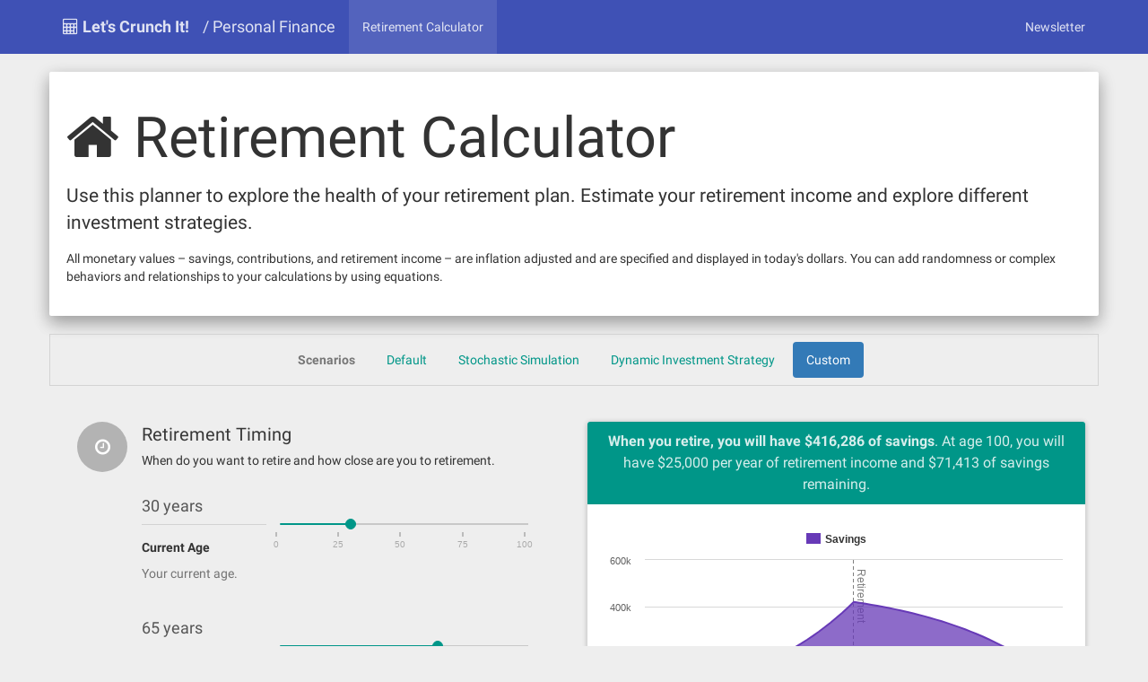

--- FILE ---
content_type: text/html
request_url: http://www.letscrunchit.com/retirement_calculator
body_size: 7722
content:
<!DOCTYPE html>
<html lang="en">

<head>

    <meta charset="utf-8">
    <meta http-equiv="X-UA-Compatible" content="IE=edge">
    <meta name="viewport" content="width=device-width, initial-scale=1">
    <meta name="description" content="Use this planner to explore the health of your retirement plan. Estimate your retirement income and explore different investment strategies.">

    <title>Retirement Calculator - Let's Crunch It</title>

   <link href="//maxcdn.bootstrapcdn.com/bootstrap/3.3.2/css/bootstrap.min.css" rel="stylesheet">
   <link href="/resources/css/material.min.css" rel="stylesheet">
   
   <link rel="shortcut icon" href="/favicon.ico">

   

    <!-- HTML5 Shim and Respond.js IE8 support of HTML5 elements and media queries -->
    <!-- WARNING: Respond.js doesn't work if you view the page via file:// -->
    <!--[if lt IE 9]>
        <script src="https://oss.maxcdn.com/libs/html5shiv/3.7.0/html5shiv.js"></script>
        <script src="https://oss.maxcdn.com/libs/respond.js/1.4.2/respond.min.js"></script>
    <![endif]-->

</head>

<body>
	

    <!-- Navigation -->
    <nav class="navbar navbar-inverse navbar-static-top" role="navigation">
        <div class="container">
            <!-- Brand and toggle get grouped for better mobile display -->
            <div class="navbar-header">
                <button type="button" class="navbar-toggle" data-toggle="collapse" data-target="#bs-example-navbar-collapse-1">
                    <span class="sr-only">Toggle navigation</span>
                    <span class="icon-bar"></span>
                    <span class="icon-bar"></span>
                    <span class="icon-bar"></span>
                </button>
                <a class="navbar-brand" href="/"><i class='fa fa-calculator'></i> <b>Let's Crunch It!</b> </a>
										<a href="/#Personal Finance" class="nav navbar-brand">/ Personal Finance</a>
						            </div>
            <!-- Collect the nav links, forms, and other content for toggling -->
            <div class="collapse navbar-collapse" id="bs-example-navbar-collapse-1">
                <ul class="nav navbar-nav">
							                    <li class="active">
		                        <a href="/retirement_calculator" >Retirement Calculator</a>
		                    </li>
							                </ul>
                <ul class="nav navbar-nav navbar-right">
                    <li>
                        <a href="" data-toggle="modal" data-target="#newsletterModal">Newsletter</a>
                    </li>
                    <!-- <li class="">
                        <a href="/plans">Plans</a>
                    </li>
	                   <li class="">
	                        <a href="/Blog">Blog</a>
	                    </li>-->
                </ul>
            </div>
            <!-- /.navbar-collapse -->
        </div>
        <!-- /.container -->
    </nav>

    <!-- Page Content -->
    <div class="container">

		<div class="row">
			<div class="jumbotron">
			    <h1><i class='fa fa-home'></i> Retirement Calculator</h1>
			    <p><p>Use this planner to explore the health of your retirement plan. Estimate your retirement income and explore different investment strategies.</p>
</p>
								<div class="notes">
					<!--<i class='fa fa-compass fa-3x' style='float: left; color: grey; margin-right: 10px; margin-bottom: 5px;'></i>-->
					<p>All monetary values – savings, contributions, and retirement income – are inflation adjusted and are specified and displayed in today's dollars. You can add randomness or complex behaviors and relationships to your calculations by using equations.</p>
				</div>
							</div>
			
			<!--<center>
				<script async src="//pagead2.googlesyndication.com/pagead/js/adsbygoogle.js"></script>
				
				<ins class="adsbygoogle"
				     style="display:block"
				     data-ad-client="ca-pub-1694333559129888"
				     data-ad-slot="7294237960"
				     data-ad-format="horizontal"></ins>
				<script>
				(adsbygoogle = window.adsbygoogle || []).push({});
				</script>
			</center>
			<br/>-->
		</div>
		
					
			
		
				

				<div class="row">
					<ul class="nav nav-pills template-list" >

					    <li class="disabled"><a href="javascript:void(0)"><b>Scenarios</b></a></li>
					
											    	<li class="template-selector active" data-template-name='Default'><a href="javascript:void(0)">Default</a></li>
											    	<li class="template-selector " data-template-name='Stochastic Simulation'><a href="javascript:void(0)">Stochastic Simulation</a></li>
											    	<li class="template-selector " data-template-name='Dynamic Investment Strategy'><a href="javascript:void(0)">Dynamic Investment Strategy</a></li>
											
						<li class="template-selector custom-template" style='display:none' data-template-name='Custom'><a href="javascript:void(0)">Custom</a></li>
		   
					</ul>
					<br/><br/>
				</div>
					
		
		<div class="row params">
			<div class="col-xs-6">
				
				<div class="list-group">
					
					
				</div>
				
				
			</div>
		

			<div class="col-xs-6" id="results-sidebar">
				<div class="panel panel-primary" id="results-holder">

				    <div class="panel-heading" id='results-header' style='display: none; text-align:center;'><h3 class='panel-title' ></h3></div>
					
				    <div class="panel-body" >
				        <div id="results"><center style='color:grey; margin: 30px;'><img src="/images/loader.gif"/>&nbsp;&nbsp;Loading Results...</center></div>
						
				    </div>
					<div class="panel-footer" style='display: none' id="results-footer" >
						<div style="float:right">
							<span class='chicklet dark' id="sensitivity" style="display: none;"><i class='fa fa-flask'></i> Uncertainty Test</span>&nbsp;&nbsp;&nbsp;&nbsp;&nbsp;
							<a class='chicklet dark' id="download" target="_blank" style='color:black'><i class='fa fa-cloud-download'></i> Download</a>&nbsp;&nbsp;&nbsp;&nbsp;&nbsp;
							<span class='chicklet dark' id="share"><i class='fa fa-share-alt'></i> Share</span>
						</div>
						<span class="chicklet dark updateButton"><i class='fa fa-repeat'></i> Rerun</span>
					</div>
				</div>
			</div>
		</div>
		
		<div class="row">

            <div class="col-lg-12">
				<div id="timeline"></div>
			</div>
		</div>
		
				
		
		<div class="modal fade" id="shareModal">
		  <div class="modal-dialog">
		    <div class="modal-content">
		      <div class="modal-header">
		        <button type="button" class="close" data-dismiss="modal" aria-label="Close"><span aria-hidden="true">&times;</span></button>
		        <h4 class="modal-title">Share Results</h4>
		      </div>
		      <div class="modal-body">
		        <p>Send this link to others to share these results:</p>
				<p><tt style="word-wrap: break-word;"><a href="" target="blank" id="shareLink">
				</a></tt></p>
		      </div>
		      <div class="modal-footer">
		        <button type="button" class="btn btn-primary" data-dismiss="modal">Done</button>
		      </div>
		    </div><!-- /.modal-content -->
		  </div><!-- /.modal-dialog -->
		</div><!-- /.modal -->
		
		
		<div class="modal fade " id="sensitivityModal">
		  <div class="modal-dialog modal-lg">
		    <div class="modal-content">
		      <div class="modal-header">
		        <button type="button" class="close" data-dismiss="modal" aria-label="Close"><span aria-hidden="true">&times;</span></button>
		        <h4 class="modal-title">Uncertainity Test</h4>
		      </div>
		      <div class="modal-body">
		        <p>Your calculations contain an element of randomness. The calculations are repeated 100 times to test the effect of this randomness on your results and to obtain an estimate of the probability of different outcomes.</p>
				<div class-row>
					<div class='col-xs-3'>
						<ul class="nav nav-pills nav-stacked" id="sensitivity-pills">
						</ul>
					</div>
					<div class='col-xs-9'>
						<div id="sensitivity-charts"></div>
					</div>
				</div>
				
				
		      </div>
		      <div class="modal-footer">
		        <button type="button" class="btn btn-primary" data-dismiss="modal">Done</button>
		      </div>
		    </div><!-- /.modal-content -->
		  </div><!-- /.modal-dialog -->
		</div><!-- /.modal -->
		



	
			
		<script>
		var model = "<InsightMakerModel>\n<root>\n<mxCell id=\"0\"\/>\n<mxCell id=\"1\" parent=\"0\"\/>\n<Setting Note=\"\" Version=\"36\" TimeLength=\"80\" TimeStart=\"2015\" TimeStep=\"1\" TimeUnits=\"Years\" StrictUnits=\"true\" StrictLinks=\"true\" StrictAgentResolution=\"true\" Units=\"\" HiddenUIGroups=\"Validation,User Interface\" SolutionAlgorithm=\"RK1\" BackgroundColor=\"white\" Throttle=\"-1\" Macros=\"\" SensitivityPrimitives=\"\" SensitivityRuns=\"50\" SensitivityBounds=\"50, 80, 95, 100\" SensitivityShowRuns=\"false\" article=\"{&quot;comments&quot;:true, &quot;facebookUID&quot;: &quot;&quot;}\" StyleSheet=\"{}\" id=\"2\">\n<mxCell parent=\"1\" vertex=\"1\" visible=\"0\">\n<mxGeometry x=\"20\" y=\"20\" width=\"80\" height=\"40\" as=\"geometry\"\/>\n<\/mxCell>\n<\/Setting>\n<Display name=\"Default Display\" Note=\"\" Type=\"Time Series\" xAxis=\"Time (%u)\" yAxis=\"%o\" ThreeDimensional=\"false\" Primitives=\"55\" AutoAddPrimitives=\"false\" ScatterplotOrder=\"X Primitive, Y Primitive\" Image=\"Display\" yAxis2=\"\" Primitives2=\"\" showMarkers=\"false\" showLines=\"true\" showArea=\"false\" legendPosition=\"None\" id=\"3\">\n<mxCell style=\"roundImage;image=\/builder\/images\/DisplayFull.png;\" parent=\"1\" vertex=\"1\" visible=\"0\">\n<mxGeometry x=\"50\" y=\"20\" width=\"64\" height=\"64\" as=\"geometry\"\/>\n<\/mxCell>\n<\/Display>\n<Stock name=\"Savings\" Note=\"\" InitialValue=\"100000\" StockMode=\"Store\" Delay=\"10\" Volume=\"100\" NonNegative=\"true\" Units=\"Unitless\" MaxConstraintUsed=\"false\" MinConstraintUsed=\"false\" MaxConstraint=\"100\" MinConstraint=\"0\" ShowSlider=\"false\" SliderMax=\"100\" SliderMin=\"0\" SliderStep=\"\" Image=\"None\" FlipHorizontal=\"false\" FlipVertical=\"false\" LabelPosition=\"Middle\" AllowNegatives=\"false\" oldId=\"55\" id=\"55\">\n<mxCell style=\"stock\" parent=\"1\" vertex=\"1\">\n<mxGeometry x=\"410\" y=\"220\" width=\"100\" height=\"40\" as=\"geometry\"\/>\n<\/mxCell>\n<\/Stock>\n<Flow name=\"Contributions Flow\" Note=\"\" FlowRate=\"[Contribution]\" OnlyPositive=\"true\" TimeIndependent=\"false\" Units=\"Unitless\" MaxConstraintUsed=\"false\" MinConstraintUsed=\"false\" MaxConstraint=\"100\" MinConstraint=\"0\" ShowSlider=\"false\" SliderMax=\"100\" SliderMin=\"0\" SliderStep=\"\" id=\"56\">\n<mxCell style=\"flow\" parent=\"1\" target=\"55\" edge=\"1\">\n<mxGeometry width=\"100\" height=\"100\" as=\"geometry\">\n<mxPoint x=\"460\" y=\"30\" as=\"sourcePoint\"\/>\n<mxPoint y=\"100\" as=\"targetPoint\"\/>\n<\/mxGeometry>\n<\/mxCell>\n<\/Flow>\n<Flow name=\"Returns\" Note=\"\" FlowRate=\"[Savings]*([Rate of Return]\/100)\" OnlyPositive=\"false\" TimeIndependent=\"false\" Units=\"Unitless\" MaxConstraintUsed=\"false\" MinConstraintUsed=\"false\" MaxConstraint=\"100\" MinConstraint=\"0\" ShowSlider=\"false\" SliderMax=\"100\" SliderMin=\"0\" SliderStep=\"\" id=\"57\">\n<mxCell style=\"vertical\" parent=\"1\" target=\"55\" edge=\"1\">\n<mxGeometry width=\"100\" height=\"100\" as=\"geometry\">\n<mxPoint x=\"200\" y=\"200\" as=\"sourcePoint\"\/>\n<mxPoint y=\"100\" as=\"targetPoint\"\/>\n<\/mxGeometry>\n<\/mxCell>\n<\/Flow>\n<Flow name=\"Withdrawals Flow\" Note=\"\" FlowRate=\"[Retirement Income]\" OnlyPositive=\"true\" TimeIndependent=\"false\" Units=\"Unitless\" MaxConstraintUsed=\"false\" MinConstraintUsed=\"false\" MaxConstraint=\"100\" MinConstraint=\"0\" ShowSlider=\"false\" SliderMax=\"100\" SliderMin=\"0\" SliderStep=\"\" id=\"58\">\n<mxCell style=\"flow\" parent=\"1\" source=\"55\" edge=\"1\">\n<mxGeometry width=\"100\" height=\"100\" as=\"geometry\">\n<mxPoint y=\"100\" as=\"sourcePoint\"\/>\n<mxPoint x=\"460\" y=\"450\" as=\"targetPoint\"\/>\n<\/mxGeometry>\n<\/mxCell>\n<\/Flow>\n<Variable name=\"Rate of Return\" Note=\"\" Equation=\"6\" Units=\"Unitless\" MaxConstraintUsed=\"false\" MinConstraintUsed=\"false\" MaxConstraint=\"100\" MinConstraint=\"0\" ShowSlider=\"false\" SliderMax=\"100\" SliderMin=\"0\" SliderStep=\"\" Image=\"None\" FlipHorizontal=\"false\" FlipVertical=\"false\" LabelPosition=\"Middle\" oldId=\"59\" id=\"59\">\n<mxCell style=\"variable\" parent=\"1\" vertex=\"1\">\n<mxGeometry x=\"100\" y=\"130\" width=\"120\" height=\"50\" as=\"geometry\"\/>\n<\/mxCell>\n<\/Variable>\n<Variable name=\"Retirement Income\" Note=\"\" Equation=\"if Years() &gt;= [Retirement Date] then\\n    Min([Savings], \/*&lt;v&gt;*\/ 50000 \/*&lt;\/v&gt;*\/)\\nend if\" Units=\"Unitless\" MaxConstraintUsed=\"false\" MinConstraintUsed=\"false\" MaxConstraint=\"100\" MinConstraint=\"0\" ShowSlider=\"false\" SliderMax=\"100\" SliderMin=\"0\" SliderStep=\"\" Image=\"None\" FlipHorizontal=\"false\" FlipVertical=\"false\" LabelPosition=\"Middle\" id=\"60\">\n<mxCell style=\"variable\" parent=\"1\" vertex=\"1\">\n<mxGeometry x=\"540\" y=\"320\" width=\"120\" height=\"50\" as=\"geometry\"\/>\n<\/mxCell>\n<\/Variable>\n<Variable name=\"Inflation Rate\" Note=\"\" Equation=\"2\" Units=\"Unitless\" MaxConstraintUsed=\"false\" MinConstraintUsed=\"false\" MaxConstraint=\"100\" MinConstraint=\"0\" ShowSlider=\"false\" SliderMax=\"100\" SliderMin=\"0\" SliderStep=\"\" Image=\"None\" FlipHorizontal=\"false\" FlipVertical=\"false\" LabelPosition=\"Middle\" id=\"61\">\n<mxCell style=\"variable\" parent=\"1\" vertex=\"1\">\n<mxGeometry x=\"190\" y=\"375\" width=\"120\" height=\"50\" as=\"geometry\"\/>\n<\/mxCell>\n<\/Variable>\n<Variable name=\"Retirement Date\" Note=\"\" Equation=\"Years(TimeStart())+[Retirement Age]-[Start Age]\" Units=\"Unitless\" MaxConstraintUsed=\"false\" MinConstraintUsed=\"false\" MaxConstraint=\"100\" MinConstraint=\"0\" ShowSlider=\"false\" SliderMax=\"100\" SliderMin=\"0\" SliderStep=\"\" Image=\"None\" FlipHorizontal=\"false\" FlipVertical=\"false\" LabelPosition=\"Middle\" id=\"62\">\n<mxCell style=\"variable\" parent=\"1\" vertex=\"1\">\n<mxGeometry x=\"560\" y=\"190\" width=\"120\" height=\"50\" as=\"geometry\"\/>\n<\/mxCell>\n<\/Variable>\n<Variable name=\"Contribution\" Note=\"\" Equation=\"if Years() &lt; [Retirement Date] then\\n    \/*&lt;v&gt;*\/ 10000 \/*&lt;\/v&gt;*\/\\nend if\\n\" Units=\"Unitless\" MaxConstraintUsed=\"false\" MinConstraintUsed=\"false\" MaxConstraint=\"100\" MinConstraint=\"0\" ShowSlider=\"false\" SliderMax=\"100\" SliderMin=\"0\" SliderStep=\"\" Image=\"None\" FlipHorizontal=\"false\" FlipVertical=\"false\" LabelPosition=\"Middle\" oldId=\"63\" id=\"63\">\n<mxCell style=\"variable\" parent=\"1\" vertex=\"1\">\n<mxGeometry x=\"520\" y=\"40\" width=\"120\" height=\"50\" as=\"geometry\"\/>\n<\/mxCell>\n<\/Variable>\n<Link name=\"Link\" Note=\"\" BiDirectional=\"false\" id=\"64\">\n<mxCell style=\"link\" parent=\"1\" source=\"63\" target=\"56\" edge=\"1\">\n<mxGeometry width=\"100\" height=\"100\" as=\"geometry\">\n<mxPoint y=\"100\" as=\"sourcePoint\"\/>\n<mxPoint x=\"100\" as=\"targetPoint\"\/>\n<\/mxGeometry>\n<\/mxCell>\n<\/Link>\n<Link name=\"Link\" Note=\"\" BiDirectional=\"false\" id=\"65\">\n<mxCell style=\"link\" parent=\"1\" source=\"59\" target=\"57\" edge=\"1\">\n<mxGeometry width=\"100\" height=\"100\" as=\"geometry\">\n<mxPoint y=\"100\" as=\"sourcePoint\"\/>\n<mxPoint x=\"100\" as=\"targetPoint\"\/>\n<\/mxGeometry>\n<\/mxCell>\n<\/Link>\n<Link name=\"Link\" Note=\"\" BiDirectional=\"false\" id=\"66\">\n<mxCell style=\"link\" parent=\"1\" source=\"61\" target=\"78\" edge=\"1\">\n<mxGeometry width=\"100\" height=\"100\" as=\"geometry\">\n<mxPoint y=\"100\" as=\"sourcePoint\"\/>\n<mxPoint x=\"380\" y=\"360\" as=\"targetPoint\"\/>\n<\/mxGeometry>\n<\/mxCell>\n<\/Link>\n<Link name=\"Link\" Note=\"\" BiDirectional=\"false\" id=\"67\">\n<mxCell style=\"link\" parent=\"1\" source=\"60\" target=\"58\" edge=\"1\">\n<mxGeometry width=\"100\" height=\"100\" as=\"geometry\">\n<mxPoint y=\"100\" as=\"sourcePoint\"\/>\n<mxPoint x=\"100\" as=\"targetPoint\"\/>\n<\/mxGeometry>\n<\/mxCell>\n<\/Link>\n<Link name=\"Link\" Note=\"\" BiDirectional=\"false\" id=\"68\">\n<mxCell style=\"link\" parent=\"1\" source=\"62\" target=\"58\" edge=\"1\">\n<mxGeometry width=\"100\" height=\"100\" as=\"geometry\">\n<mxPoint y=\"100\" as=\"sourcePoint\"\/>\n<mxPoint x=\"100\" as=\"targetPoint\"\/>\n<\/mxGeometry>\n<\/mxCell>\n<\/Link>\n<Link name=\"Link\" Note=\"\" BiDirectional=\"false\" id=\"69\">\n<mxCell style=\"link\" parent=\"1\" source=\"62\" target=\"56\" edge=\"1\">\n<mxGeometry width=\"100\" height=\"100\" as=\"geometry\">\n<mxPoint y=\"100\" as=\"sourcePoint\"\/>\n<mxPoint x=\"100\" as=\"targetPoint\"\/>\n<\/mxGeometry>\n<\/mxCell>\n<\/Link>\n<Variable name=\"Start Age\" Note=\"\" Equation=\"30\" Units=\"Unitless\" MaxConstraintUsed=\"false\" MinConstraintUsed=\"false\" MaxConstraint=\"100\" MinConstraint=\"0\" ShowSlider=\"false\" SliderMax=\"100\" SliderMin=\"0\" SliderStep=\"\" Image=\"None\" FlipHorizontal=\"false\" FlipVertical=\"false\" LabelPosition=\"Middle\" id=\"70\">\n<mxCell style=\"variable\" parent=\"1\" vertex=\"1\">\n<mxGeometry x=\"660\" y=\"80\" width=\"120\" height=\"50\" as=\"geometry\"\/>\n<\/mxCell>\n<\/Variable>\n<Variable name=\"Retirement Age\" Note=\"\" Equation=\"65\" Units=\"Unitless\" MaxConstraintUsed=\"false\" MinConstraintUsed=\"false\" MaxConstraint=\"100\" MinConstraint=\"0\" ShowSlider=\"false\" SliderMax=\"100\" SliderMin=\"0\" SliderStep=\"\" Image=\"None\" FlipHorizontal=\"false\" FlipVertical=\"false\" LabelPosition=\"Middle\" id=\"71\">\n<mxCell style=\"variable\" parent=\"1\" vertex=\"1\">\n<mxGeometry x=\"720\" y=\"260\" width=\"120\" height=\"50\" as=\"geometry\"\/>\n<\/mxCell>\n<\/Variable>\n<Link name=\"Link\" Note=\"\" BiDirectional=\"false\" id=\"72\">\n<mxCell style=\"link\" parent=\"1\" source=\"70\" target=\"62\" edge=\"1\">\n<mxGeometry width=\"100\" height=\"100\" as=\"geometry\">\n<mxPoint y=\"100\" as=\"sourcePoint\"\/>\n<mxPoint x=\"100\" as=\"targetPoint\"\/>\n<\/mxGeometry>\n<\/mxCell>\n<\/Link>\n<Link name=\"Link\" Note=\"\" BiDirectional=\"false\" id=\"73\">\n<mxCell style=\"link\" parent=\"1\" source=\"71\" target=\"62\" edge=\"1\">\n<mxGeometry width=\"100\" height=\"100\" as=\"geometry\">\n<mxPoint y=\"100\" as=\"sourcePoint\"\/>\n<mxPoint x=\"100\" as=\"targetPoint\"\/>\n<\/mxGeometry>\n<\/mxCell>\n<\/Link>\n<Display name=\"New Display\" Note=\"\" Type=\"Tabular\" xAxis=\"Time (%u)\" yAxis=\"\" yAxis2=\"\" showMarkers=\"false\" showLines=\"true\" showArea=\"false\" ThreeDimensional=\"false\" Primitives=\"70,71,62\" Primitives2=\"\" AutoAddPrimitives=\"false\" ScatterplotOrder=\"X Primitive, Y Primitive\" Image=\"Display\" FlipHorizontal=\"false\" FlipVertical=\"false\" LabelPosition=\"Bottom\" legendPosition=\"Automatic\" id=\"76\">\n<mxCell style=\"display\" parent=\"1\" vertex=\"1\" visible=\"0\">\n<mxGeometry x=\"10\" y=\"10\" width=\"64\" height=\"64\" as=\"geometry\"\/>\n<\/mxCell>\n<\/Display>\n<Flow name=\"Inflation\" Note=\"\" FlowRate=\"[Savings] - [Savings]\/(1+[Inflation Rate]\/100)\" OnlyPositive=\"false\" TimeIndependent=\"false\" Units=\"Unitless\" MaxConstraintUsed=\"false\" MinConstraintUsed=\"false\" MaxConstraint=\"100\" MinConstraint=\"0\" ShowSlider=\"false\" SliderMax=\"100\" SliderMin=\"0\" SliderStep=\"\" id=\"78\">\n<mxCell style=\"flow;startArrow=block;startFill=0;\" parent=\"1\" source=\"55\" edge=\"1\">\n<mxGeometry width=\"100\" height=\"100\" as=\"geometry\">\n<mxPoint y=\"100\" as=\"sourcePoint\"\/>\n<mxPoint x=\"200\" y=\"300\" as=\"targetPoint\"\/>\n<\/mxGeometry>\n<\/mxCell>\n<\/Flow>\n<Link name=\"Link\" Note=\"\" BiDirectional=\"false\" id=\"79\">\n<mxCell style=\"link\" parent=\"1\" source=\"62\" target=\"60\" edge=\"1\">\n<mxGeometry width=\"100\" height=\"100\" as=\"geometry\">\n<mxPoint y=\"100\" as=\"sourcePoint\"\/>\n<mxPoint x=\"100\" as=\"targetPoint\"\/>\n<\/mxGeometry>\n<\/mxCell>\n<\/Link>\n<Link name=\"Link\" Note=\"\" BiDirectional=\"false\" id=\"80\">\n<mxCell style=\"link\" parent=\"1\" source=\"62\" target=\"63\" edge=\"1\">\n<mxGeometry width=\"100\" height=\"100\" as=\"geometry\">\n<mxPoint y=\"100\" as=\"sourcePoint\"\/>\n<mxPoint x=\"100\" as=\"targetPoint\"\/>\n<Array as=\"points\"\/>\n<\/mxGeometry>\n<\/mxCell>\n<\/Link>\n<Variable name=\"Age\" Note=\"\" Equation=\"[Start Age] + (Years() - Years(TimeStart()))\" Units=\"Unitless\" MaxConstraintUsed=\"false\" MinConstraintUsed=\"false\" MaxConstraint=\"100\" MinConstraint=\"0\" ShowSlider=\"false\" SliderMax=\"100\" SliderMin=\"0\" SliderStep=\"\" Image=\"None\" FlipHorizontal=\"false\" FlipVertical=\"false\" LabelPosition=\"Middle\" id=\"81\">\n<mxCell style=\"variable\" parent=\"1\" vertex=\"1\">\n<mxGeometry x=\"760\" y=\"160\" width=\"120\" height=\"50\" as=\"geometry\"\/>\n<\/mxCell>\n<\/Variable>\n<Link name=\"Link\" Note=\"\" BiDirectional=\"false\" id=\"83\">\n<mxCell style=\"link\" parent=\"1\" source=\"70\" target=\"81\" edge=\"1\">\n<mxGeometry width=\"100\" height=\"100\" as=\"geometry\">\n<mxPoint y=\"100\" as=\"sourcePoint\"\/>\n<mxPoint x=\"100\" as=\"targetPoint\"\/>\n<\/mxGeometry>\n<\/mxCell>\n<\/Link>\n<Link name=\"Link\" Note=\"\" BiDirectional=\"false\" id=\"84\">\n<mxCell style=\"link\" parent=\"1\" source=\"55\" target=\"60\" edge=\"1\">\n<mxGeometry width=\"100\" height=\"100\" as=\"geometry\">\n<mxPoint y=\"100\" as=\"sourcePoint\"\/>\n<mxPoint x=\"100\" as=\"targetPoint\"\/>\n<\/mxGeometry>\n<\/mxCell>\n<\/Link>\n<\/root>\n<\/InsightMakerModel>\n";
		
		var resultsConfig = {
	lines: function(results){
		return [	  
		  {
		    color: "grey",
		    dashStyle: "dash", 
		    value: (new Date()).getFullYear() + parseFloat(getValue(findName("Retirement Age"))) - parseFloat(getValue(findName("Start Age"))),
		    width: 1,
			label: {
			  text: "Retirement",
			  style: {color: "grey"},
				zIndex: 3
		    }
		  }
		]
	},
	timeFormatter: function(){
		var age = parseFloat(getValue(findName("Start Age")));
		var startTime = (new Date()).getFullYear();
		
		return function(){
			return "<center>Age "+(this.value - startTime + age) + "<br/><span style='color:#aaa'>(" + this.value + ")</span></center>";
		}
	},
	
	configureModel: function(state){
		setTimeStart((new Date()).getFullYear());
		
		var current = parseFloat(getValue(findName("Start Age")));
		var endAge = parseFloat(getValue(findName("Retirement Age")));
		endAge = Math.max(endAge + 20, 100);
		setTimeLength(endAge - current);
	},
	items: [
		{
			type: "header",
			fn: function(results){
				var savings = results.value(findName("Savings"));
				var ages = results.value(findName("Age"));
				var retirementAge = results.lastValue(findName("Retirement Age"));
				for(var i=0; i<ages.length; i++){
					if(ages[i] > retirementAge){
						break;
					}
				}
				
				return "<b>When you retire, you will have " + format.money.to(savings[i]) +" of savings</b>. At age " + format.number(0).to(results.lastValue(findName("Age"))) + ", you will have " + format.money.to(results.lastValue(findName("Retirement Income"))) + " per year of retirement income and " + format.money.to(results.lastValue(findName("Savings"))) +" of savings remaining.";
			}
		},
		{
			type: "chart",
			style: {
				height: "250px"
			},
			items: [{
					id: "Savings",
					type: "area",
				}
			]
		},
		{
			type: "chart",
			style: {
				height: "250px"
			},
			items: [
				{
					id: "Contribution",
					type: "column"
				},
				{
					id: "Retirement Income",
					type: "column"
				},
				{
					id: "Inflation Rate",
					type: "column",
					hidden: true
				},
				{
					id: "Rate of Return",
					type: "column",
					hidden: true
				}
			]
		}
	]
};
		
		var parametersConfig = {
	parameters: [
		{
			name: "Age",
			id: "Age",
			description: "The dynamically updated age during the simulation.",
			hidden: true 
		},
		{
			name: "Current Age",
			id: "Start Age",
			description: "Your current age.",
			type: "NUMBER",
			min: 0,
			max: 100,
			suffix: " years",
			noEquation: true
		},
		{
			name: "Retirement Age",
			id: "Retirement Age",
			description: "The age at which you plan to retire.",
			type: "NUMBER",
			min: 0,
			max: 100,
			suffix: " years",
			noEquation: true
		},
		{
			name: "Starting Savings",
			id: "Savings",
			description: "The amount of money you currently have saved for retirement.",
			type: "MONEY",
			min: 0,
			max: 10000000,
			log: true,
			sensitivity: true
		},
		{
			name: "Contribution per Year",
			id: "Contribution",
			description: "How much money you contribute per year to your retirement account. This amount will increase at the inflation rate.",
			type: "MONEY",
			min: 0,
			max: 1000000,
			log: true
		},
		{
			name: "Retirement Income",
			id: "Retirement Income",
			description: "How much money you plan to withdraw each year in retirement. This should be specified in today's dollars.",
			type: "MONEY",
			min: 0,
			max: 1000000,
			log: true,
			sensitivity: true
		},
		{
			name: "Rate of Return",
			id: "Rate of Return",
			description: "The rate at which your savings increase in value. Use an equation with <tt>SampleSP500()</tt>, <tt>SampleTBill()</tt> or <tt>SampleTBond()</tt> to randomly sample the historical annual returns of different assets.",
			type: "PERCENT",
			min: 0,
			max: 50
		},
		{
			name: "Inflation Rate",
			id: "Inflation Rate",
			description: "The rate at which the prices of good and services rise. 2% is a commonly assumed value in the United States. Use an equation with <tt>SampleInflation()</tt> to randomly sample historical US inflation rates.",
			type: "PERCENT",
			min: 0,
			max: 50
		}
	],
	groups: [
		{
			name: "Retirement Timing",
			icon: "clock-o",
			description: "When do you want to retire and how close are you to retirement.",
			items: [
				"Start Age", "Retirement Age"
			]
		},
		{
			name: "Savings and Income",
			icon: "money",
			description: "How you plan to fund and utilize your retirement account.",
			items: [
				"Savings", "Contribution", "Retirement Income"
			]
		},
		{
			name: "Market Performance",
			icon: "signal",
			description: "The performance of your investments and the effect of inflation.",
			items: [
				"Rate of Return", "Inflation Rate"
			]
		}
	]
}
;
		
		var templates = {"Default":{"name":"Default","description":"Standard settings without elements of randomness.","params":[{"id":"Start Age","type":"slider","value":"30"},{"id":"Retirement Age","type":"slider","value":"65"},{"id":"Savings","type":"slider","value":"10000"},{"id":"Contribution","type":"slider","value":"4000"},{"id":"Retirement Income","type":"slider","value":"25000"},{"id":"Rate of Return","type":"slider","value":"7"},{"id":"Inflation Rate","type":"slider","value":"2"}]},"Stochastic Simulation":{"name":"Stochastic Simulation","description":"Randomizes market returns and inflations. Also has a dynamic retirement income strategy where you withdraw 4% of your assets each year in retirement. Use the \u2018Uncertainty Test\u2019 tool to experiment with the impact of the randomness on the results.","params":[{"id":"Start Age","type":"slider","value":"30"},{"id":"Retirement Age","type":"slider","value":"65"},{"id":"Savings","type":"slider","value":"10000"},{"id":"Contribution","type":"slider","value":"4000"},{"id":"Retirement Income","type":"code","value":"0.04 * [Savings]"},{"id":"Rate of Return","type":"code","value":"SampleSP500() * 0.6 + SampleTBond() * 0.4"},{"id":"Inflation Rate","type":"code","value":"SampleInflation()"}]},"Dynamic Investment Strategy":{"name":"Dynamic Investment Strategy","description":"Randomizes market returns and inflations. Shifts the allocation of your investments to safer assets as you near retirement. Use the \u2018Uncertainty Test' tool to experiment with the impact of the randomness on the results.","params":[{"id":"Start Age","type":"slider","value":"30"},{"id":"Retirement Age","type":"slider","value":"65"},{"id":"Savings","type":"slider","value":"10000"},{"id":"Contribution","type":"slider","value":"4000"},{"id":"Retirement Income","type":"slider","value":"25000"},{"id":"Rate of Return","type":"equation","value":"SampleSP500() * Lookup([Age], {[Start Age], [Retirement Age]}, {0.9, 0.1}) + SampleTBond() * Lookup([Age], {[Start Age], [Retirement Age]}, {0.1, 0.9})"},{"id":"Inflation Rate","type":"slider","value":"2"}]}};
		</script>
		
	
			<script src="/js/out.all6.js"></script>

				<script src="/js/out.sim6.js"></script>
			    
	

	</div>
	<div class="container">
		<footer><div class="addthis_sharing_toolbox" style="display: inline-block"></div> <span style="float:right; text-align: right">Copyright 2015. All rights reserved.<br><small><b>All predictions are merely estimates. No guarantees about the accuracy or correctness of predictions, calculations or advice are made or implied.</b></small> </span>
		</footer>

    </div>
	
     <!-- Bootstrap Core CSS -->
 	<link rel="stylesheet" href="//maxcdn.bootstrapcdn.com/font-awesome/4.4.0/css/font-awesome.min.css">

    <link href="/resources/css/roboto.min.css" rel="stylesheet">
    <link href="/resources/css/ripples.min.css" rel="stylesheet">
    <link href="/resources/css/nouislider.pips.css" rel="stylesheet">
    <link href="/resources/css/qtip.css" rel="stylesheet">
    <link href="/css/main.css" rel="stylesheet">
	
	<script>
    $(function() {
        $.material.init();
	});
	</script>
	
	
	<script type="text/javascript" src="//s7.addthis.com/js/300/addthis_widget.js#pubid=ra-55987992b2fb2eb0" async="async"></script>
	
	
	<script>
	  (function(i,s,o,g,r,a,m){i['GoogleAnalyticsObject']=r;i[r]=i[r]||function(){
	  (i[r].q=i[r].q||[]).push(arguments)},i[r].l=1*new Date();a=s.createElement(o),
	  m=s.getElementsByTagName(o)[0];a.async=1;a.src=g;m.parentNode.insertBefore(a,m)
	  })(window,document,'script','//www.google-analytics.com/analytics.js','ga');

	  ga('create', 'UA-64725364-1', 'auto');
	  ga('send', 'pageview');

	</script>
	  

	  <div class="modal fade" id="newsletterModal">
	    <div class="modal-dialog">
	      <div class="modal-content">
	        <div class="modal-header">
	          <button type="button" class="close" data-dismiss="modal" aria-label="Close"><span aria-hidden="true">&times;</span></button>
	          <h4 class="modal-title">Newsletter Signup</h4>
	        </div>
	        <div class="modal-body">
	          <p>Sign up for <b>Let's Crunch It</b>'s free newsletter.</p>
			  <p>Get notified of new features and learn advanced modeling techniques.</p>
		
		
		<!-- Begin MailChimp Signup Form -->
		<link href="//cdn-images.mailchimp.com/embedcode/classic-081711.css" rel="stylesheet" type="text/css">
		<style type="text/css">
			#mc_embed_signup{background:#fff; clear:left; font:14px Helvetica,Arial,sans-serif; }
			/* Add your own MailChimp form style overrides in your site stylesheet or in this style block.
			   We recommend moving this block and the preceding CSS link to the HEAD of your HTML file. */
		</style>
		<div id="mc_embed_signup">
		<form action="//LetsCrunchIt.us11.list-manage.com/subscribe/post?u=5a31cc0dc59910c5b6d8a09be&amp;id=bd581bab57" method="post" id="mc-embedded-subscribe-form" name="mc-embedded-subscribe-form" class="validate" target="_blank" novalidate>
		    <div id="mc_embed_signup_scroll">
	
		<div class="indicates-required"><span class="asterisk">*</span> indicates required</div>
		<div class="mc-field-group">
			<label for="mce-EMAIL">Email Address  <span class="asterisk">*</span>
		</label>
			<input type="email" value="" name="EMAIL" class="required email" id="mce-EMAIL">
		</div>
		<div class="mc-field-group">
			<label for="mce-FNAME">First Name </label>
			<input type="text" value="" name="FNAME" class="" id="mce-FNAME">
		</div>
		<div class="mc-field-group">
			<label for="mce-LNAME">Last Name </label>
			<input type="text" value="" name="LNAME" class="" id="mce-LNAME">
		</div>
			<div id="mce-responses" class="clear">
				<div class="response" id="mce-error-response" style="display:none"></div>
				<div class="response" id="mce-success-response" style="display:none"></div>
			</div>    <!-- real people should not fill this in and expect good things - do not remove this or risk form bot signups-->
		    <div style="position: absolute; left: -5000px;"><input type="text" name="b_5a31cc0dc59910c5b6d8a09be_bd581bab57" tabindex="-1" value=""></div>
		    <div class="clear"><input type="submit" value="Subscribe" name="subscribe" id="mc-embedded-subscribe" class="button"></div>
		    </div>
		</form>
		</div>
		<script type='text/javascript' src='//s3.amazonaws.com/downloads.mailchimp.com/js/mc-validate.js'></script><script type='text/javascript'>(function($) {window.fnames = new Array(); window.ftypes = new Array();fnames[0]='EMAIL';ftypes[0]='email';fnames[1]='FNAME';ftypes[1]='text';fnames[2]='LNAME';ftypes[2]='text';}(jQuery));var $mcj = jQuery.noConflict(true);</script>
		<!--End mc_embed_signup-->
	  
	  
</body>

</html>


--- FILE ---
content_type: text/css
request_url: http://www.letscrunchit.com/resources/css/material.min.css
body_size: 29812
content:
@font-face{font-family:Material-Design-Icons;src:url(../fonts/Material-Design-Icons.eot?3ocs8m);src:url(../fonts/Material-Design-Icons.eot?#iefix3ocs8m) format('embedded-opentype'),url(../fonts/Material-Design-Icons.woff?3ocs8m) format('woff'),url(../fonts/Material-Design-Icons.ttf?3ocs8m) format('truetype'),url(../fonts/Material-Design-Icons.svg?3ocs8m#Material-Design-Icons) format('svg')}[class^=mdi-],[class*=mdi-]{speak:none;display:inline-block;font:normal normal normal 24px/1 'Material-Design-Icons';text-rendering:auto;-webkit-font-smoothing:antialiased;-moz-osx-font-smoothing:grayscale;-webkit-transform:translate(0,0);-ms-transform:translate(0,0);transform:translate(0,0)}[class^=mdi-]:before,[class*=mdi-]:before{display:inline-block;speak:none;text-decoration:inherit}[class^=mdi-].pull-left,[class*=mdi-].pull-left{margin-right:.3em}[class^=mdi-].pull-right,[class*=mdi-].pull-right{margin-left:.3em}[class^=mdi-].mdi-lg:before,[class*=mdi-].mdi-lg:before,[class^=mdi-].mdi-lg:after,[class*=mdi-].mdi-lg:after{font-size:1.33333333em;line-height:.75em;vertical-align:-15%}[class^=mdi-].mdi-2x:before,[class*=mdi-].mdi-2x:before,[class^=mdi-].mdi-2x:after,[class*=mdi-].mdi-2x:after{font-size:2em}[class^=mdi-].mdi-3x:before,[class*=mdi-].mdi-3x:before,[class^=mdi-].mdi-3x:after,[class*=mdi-].mdi-3x:after{font-size:3em}[class^=mdi-].mdi-4x:before,[class*=mdi-].mdi-4x:before,[class^=mdi-].mdi-4x:after,[class*=mdi-].mdi-4x:after{font-size:4em}[class^=mdi-].mdi-5x:before,[class*=mdi-].mdi-5x:before,[class^=mdi-].mdi-5x:after,[class*=mdi-].mdi-5x:after{font-size:5em}[class^=mdi-device-signal-cellular-]:after,[class^=mdi-device-battery-]:after,[class^=mdi-device-battery-charging-]:after,[class^=mdi-device-signal-cellular-connected-no-internet-]:after,[class^=mdi-device-signal-wifi-]:after,[class^=mdi-device-signal-wifi-statusbar-not-connected]:after,.mdi-device-network-wifi:after{opacity:.3;position:absolute;left:0;top:0;z-index:1;display:inline-block;speak:none;text-decoration:inherit}[class^=mdi-device-signal-cellular-]:after{content:"\e758"}[class^=mdi-device-battery-]:after{content:"\e735"}[class^=mdi-device-battery-charging-]:after{content:"\e733"}[class^=mdi-device-signal-cellular-connected-no-internet-]:after{content:"\e75d"}[class^=mdi-device-signal-wifi-]:after,.mdi-device-network-wifi:after{content:"\e765"}[class^=mdi-device-signal-wifi-statusbasr-not-connected]:after{content:"\e8f7"}.mdi-device-signal-cellular-off:after,.mdi-device-signal-cellular-null:after,.mdi-device-signal-cellular-no-sim:after,.mdi-device-signal-wifi-off:after,.mdi-device-signal-wifi-4-bar:after,.mdi-device-signal-cellular-4-bar:after,.mdi-device-battery-alert:after,.mdi-device-signal-cellular-connected-no-internet-4-bar:after,.mdi-device-battery-std:after,.mdi-device-battery-full .mdi-device-battery-unknown:after{content:""}.mdi-fw{width:1.28571429em;text-align:center}.mdi-ul{padding-left:0;margin-left:2.14285714em;list-style-type:none}.mdi-ul>li{position:relative}.mdi-li{position:absolute;left:-2.14285714em;width:2.14285714em;top:.14285714em;text-align:center}.mdi-li.mdi-lg{left:-1.85714286em}.mdi-border{padding:.2em .25em .15em;border:solid .08em #eee;border-radius:.1em}.mdi-spin{-webkit-animation:mdi-spin 2s infinite linear;animation:mdi-spin 2s infinite linear;-webkit-transform-origin:50% 50%;-ms-transform-origin:50% 50%;transform-origin:50% 50%}.mdi-pulse{-webkit-animation:mdi-spin 1s steps(8) infinite;animation:mdi-spin 1s steps(8) infinite;-webkit-transform-origin:50% 50%;-ms-transform-origin:50% 50%;transform-origin:50% 50%}@-webkit-keyframes mdi-spin{0%{-webkit-transform:rotate(0deg);transform:rotate(0deg)}100%{-webkit-transform:rotate(359deg);transform:rotate(359deg)}}@keyframes mdi-spin{0%{-webkit-transform:rotate(0deg);transform:rotate(0deg)}100%{-webkit-transform:rotate(359deg);transform:rotate(359deg)}}.mdi-rotate-90{filter:progid:DXImageTransform.Microsoft.BasicImage(rotation=1);-webkit-transform:rotate(90deg);-ms-transform:rotate(90deg);transform:rotate(90deg)}.mdi-rotate-180{filter:progid:DXImageTransform.Microsoft.BasicImage(rotation=2);-webkit-transform:rotate(180deg);-ms-transform:rotate(180deg);transform:rotate(180deg)}.mdi-rotate-270{filter:progid:DXImageTransform.Microsoft.BasicImage(rotation=3);-webkit-transform:rotate(270deg);-ms-transform:rotate(270deg);transform:rotate(270deg)}.mdi-flip-horizontal{filter:progid:DXImageTransform.Microsoft.BasicImage(rotation=0,mirror=1);-webkit-transform:scale(-1,1);-ms-transform:scale(-1,1);transform:scale(-1,1)}.mdi-flip-vertical{filter:progid:DXImageTransform.Microsoft.BasicImage(rotation=2,mirror=1);-webkit-transform:scale(1,-1);-ms-transform:scale(1,-1);transform:scale(1,-1)}:root .mdi-rotate-90,:root .mdi-rotate-180,:root .mdi-rotate-270,:root .mdi-flip-horizontal,:root .mdi-flip-vertical{-webkit-filter:none;filter:none}.mdi-stack{position:relative;display:inline-block;width:2em;height:2em;line-height:2em;vertical-align:middle}.mdi-stack-1x,.mdi-stack-2x{position:absolute;left:0;width:100%;text-align:center}.mdi-stack-1x{line-height:inherit}.mdi-stack-2x{font-size:2em}.mdi-inverse{color:#fff}.mdi-action-3d-rotation:before{content:"\e600"}.mdi-action-accessibility:before{content:"\e601"}.mdi-action-account-balance-wallet:before{content:"\e602"}.mdi-action-account-balance:before{content:"\e603"}.mdi-action-account-box:before{content:"\e604"}.mdi-action-account-child:before{content:"\e605"}.mdi-action-account-circle:before{content:"\e606"}.mdi-action-add-shopping-cart:before{content:"\e607"}.mdi-action-alarm-add:before{content:"\e608"}.mdi-action-alarm-off:before{content:"\e609"}.mdi-action-alarm-on:before{content:"\e60a"}.mdi-action-alarm:before{content:"\e60b"}.mdi-action-android:before{content:"\e60c"}.mdi-action-announcement:before{content:"\e60d"}.mdi-action-aspect-ratio:before{content:"\e60e"}.mdi-action-assessment:before{content:"\e60f"}.mdi-action-assignment-ind:before{content:"\e610"}.mdi-action-assignment-late:before{content:"\e611"}.mdi-action-assignment-return:before{content:"\e612"}.mdi-action-assignment-returned:before{content:"\e613"}.mdi-action-assignment-turned-in:before{content:"\e614"}.mdi-action-assignment:before{content:"\e615"}.mdi-action-autorenew:before{content:"\e616"}.mdi-action-backup:before{content:"\e617"}.mdi-action-book:before{content:"\e618"}.mdi-action-bookmark-outline:before{content:"\e619"}.mdi-action-bookmark:before{content:"\e61a"}.mdi-action-bug-report:before{content:"\e61b"}.mdi-action-cached:before{content:"\e61c"}.mdi-action-check-circle:before{content:"\e61d"}.mdi-action-class:before{content:"\e61e"}.mdi-action-credit-card:before{content:"\e61f"}.mdi-action-dashboard:before{content:"\e620"}.mdi-action-delete:before{content:"\e621"}.mdi-action-description:before{content:"\e622"}.mdi-action-dns:before{content:"\e623"}.mdi-action-done-all:before{content:"\e624"}.mdi-action-done:before{content:"\e625"}.mdi-action-event:before{content:"\e626"}.mdi-action-exit-to-app:before{content:"\e627"}.mdi-action-explore:before{content:"\e628"}.mdi-action-extension:before{content:"\e629"}.mdi-action-face-unlock:before{content:"\e62a"}.mdi-action-favorite-outline:before{content:"\e62b"}.mdi-action-favorite:before{content:"\e62c"}.mdi-action-find-in-page:before{content:"\e62d"}.mdi-action-find-replace:before{content:"\e62e"}.mdi-action-flip-to-back:before{content:"\e62f"}.mdi-action-flip-to-front:before{content:"\e630"}.mdi-action-get-app:before{content:"\e631"}.mdi-action-grade:before{content:"\e632"}.mdi-action-group-work:before{content:"\e633"}.mdi-action-help:before{content:"\e634"}.mdi-action-highlight-remove:before{content:"\e635"}.mdi-action-history:before{content:"\e636"}.mdi-action-home:before{content:"\e637"}.mdi-action-https:before{content:"\e638"}.mdi-action-info-outline:before{content:"\e639"}.mdi-action-info:before{content:"\e63a"}.mdi-action-input:before{content:"\e63b"}.mdi-action-invert-colors:before{content:"\e63c"}.mdi-action-label-outline:before{content:"\e63d"}.mdi-action-label:before{content:"\e63e"}.mdi-action-language:before{content:"\e63f"}.mdi-action-launch:before{content:"\e640"}.mdi-action-list:before{content:"\e641"}.mdi-action-lock-open:before{content:"\e642"}.mdi-action-lock-outline:before{content:"\e643"}.mdi-action-lock:before{content:"\e644"}.mdi-action-loyalty:before{content:"\e645"}.mdi-action-markunread-mailbox:before{content:"\e646"}.mdi-action-note-add:before{content:"\e647"}.mdi-action-open-in-browser:before{content:"\e648"}.mdi-action-open-in-new:before{content:"\e649"}.mdi-action-open-with:before{content:"\e64a"}.mdi-action-pageview:before{content:"\e64b"}.mdi-action-payment:before{content:"\e64c"}.mdi-action-perm-camera-mic:before{content:"\e64d"}.mdi-action-perm-contact-cal:before{content:"\e64e"}.mdi-action-perm-data-setting:before{content:"\e64f"}.mdi-action-perm-device-info:before{content:"\e650"}.mdi-action-perm-identity:before{content:"\e651"}.mdi-action-perm-media:before{content:"\e652"}.mdi-action-perm-phone-msg:before{content:"\e653"}.mdi-action-perm-scan-wifi:before{content:"\e654"}.mdi-action-picture-in-picture:before{content:"\e655"}.mdi-action-polymer:before{content:"\e656"}.mdi-action-print:before{content:"\e657"}.mdi-action-query-builder:before{content:"\e658"}.mdi-action-question-answer:before{content:"\e659"}.mdi-action-receipt:before{content:"\e65a"}.mdi-action-redeem:before{content:"\e65b"}.mdi-action-reorder:before{content:"\e65c"}.mdi-action-report-problem:before{content:"\e65d"}.mdi-action-restore:before{content:"\e65e"}.mdi-action-room:before{content:"\e65f"}.mdi-action-schedule:before{content:"\e660"}.mdi-action-search:before{content:"\e661"}.mdi-action-settings-applications:before{content:"\e662"}.mdi-action-settings-backup-restore:before{content:"\e663"}.mdi-action-settings-bluetooth:before{content:"\e664"}.mdi-action-settings-cell:before{content:"\e665"}.mdi-action-settings-display:before{content:"\e666"}.mdi-action-settings-ethernet:before{content:"\e667"}.mdi-action-settings-input-antenna:before{content:"\e668"}.mdi-action-settings-input-component:before{content:"\e669"}.mdi-action-settings-input-composite:before{content:"\e66a"}.mdi-action-settings-input-hdmi:before{content:"\e66b"}.mdi-action-settings-input-svideo:before{content:"\e66c"}.mdi-action-settings-overscan:before{content:"\e66d"}.mdi-action-settings-phone:before{content:"\e66e"}.mdi-action-settings-power:before{content:"\e66f"}.mdi-action-settings-remote:before{content:"\e670"}.mdi-action-settings-voice:before{content:"\e671"}.mdi-action-settings:before{content:"\e672"}.mdi-action-shop-two:before{content:"\e673"}.mdi-action-shop:before{content:"\e674"}.mdi-action-shopping-basket:before{content:"\e675"}.mdi-action-shopping-cart:before{content:"\e676"}.mdi-action-speaker-notes:before{content:"\e677"}.mdi-action-spellcheck:before{content:"\e678"}.mdi-action-star-rate:before{content:"\e679"}.mdi-action-stars:before{content:"\e67a"}.mdi-action-store:before{content:"\e67b"}.mdi-action-subject:before{content:"\e67c"}.mdi-action-supervisor-account:before{content:"\e67d"}.mdi-action-swap-horiz:before{content:"\e67e"}.mdi-action-swap-vert-circle:before{content:"\e67f"}.mdi-action-swap-vert:before{content:"\e680"}.mdi-action-system-update-tv:before{content:"\e681"}.mdi-action-tab-unselected:before{content:"\e682"}.mdi-action-tab:before{content:"\e683"}.mdi-action-theaters:before{content:"\e684"}.mdi-action-thumb-down:before{content:"\e685"}.mdi-action-thumb-up:before{content:"\e686"}.mdi-action-thumbs-up-down:before{content:"\e687"}.mdi-action-toc:before{content:"\e688"}.mdi-action-today:before{content:"\e689"}.mdi-action-track-changes:before{content:"\e68a"}.mdi-action-translate:before{content:"\e68b"}.mdi-action-trending-down:before{content:"\e68c"}.mdi-action-trending-neutral:before{content:"\e68d"}.mdi-action-trending-up:before{content:"\e68e"}.mdi-action-turned-in-not:before{content:"\e68f"}.mdi-action-turned-in:before{content:"\e690"}.mdi-action-verified-user:before{content:"\e691"}.mdi-action-view-agenda:before{content:"\e692"}.mdi-action-view-array:before{content:"\e693"}.mdi-action-view-carousel:before{content:"\e694"}.mdi-action-view-column:before{content:"\e695"}.mdi-action-view-day:before{content:"\e696"}.mdi-action-view-headline:before{content:"\e697"}.mdi-action-view-list:before{content:"\e698"}.mdi-action-view-module:before{content:"\e699"}.mdi-action-view-quilt:before{content:"\e69a"}.mdi-action-view-stream:before{content:"\e69b"}.mdi-action-view-week:before{content:"\e69c"}.mdi-action-visibility-off:before{content:"\e69d"}.mdi-action-visibility:before{content:"\e69e"}.mdi-action-wallet-giftcard:before{content:"\e69f"}.mdi-action-wallet-membership:before{content:"\e6a0"}.mdi-action-wallet-travel:before{content:"\e6a1"}.mdi-action-work:before{content:"\e6a2"}.mdi-alert-error:before{content:"\e6a3"}.mdi-alert-warning:before{content:"\e6a4"}.mdi-av-album:before{content:"\e6a5"}.mdi-av-closed-caption:before{content:"\e6a6"}.mdi-av-equalizer:before{content:"\e6a7"}.mdi-av-explicit:before{content:"\e6a8"}.mdi-av-fast-forward:before{content:"\e6a9"}.mdi-av-fast-rewind:before{content:"\e6aa"}.mdi-av-games:before{content:"\e6ab"}.mdi-av-hearing:before{content:"\e6ac"}.mdi-av-high-quality:before{content:"\e6ad"}.mdi-av-loop:before{content:"\e6ae"}.mdi-av-mic-none:before{content:"\e6af"}.mdi-av-mic-off:before{content:"\e6b0"}.mdi-av-mic:before{content:"\e6b1"}.mdi-av-movie:before{content:"\e6b2"}.mdi-av-my-library-add:before{content:"\e6b3"}.mdi-av-my-library-books:before{content:"\e6b4"}.mdi-av-my-library-music:before{content:"\e6b5"}.mdi-av-new-releases:before{content:"\e6b6"}.mdi-av-not-interested:before{content:"\e6b7"}.mdi-av-pause-circle-fill:before{content:"\e6b8"}.mdi-av-pause-circle-outline:before{content:"\e6b9"}.mdi-av-pause:before{content:"\e6ba"}.mdi-av-play-arrow:before{content:"\e6bb"}.mdi-av-play-circle-fill:before{content:"\e6bc"}.mdi-av-play-circle-outline:before{content:"\e6bd"}.mdi-av-play-shopping-bag:before{content:"\e6be"}.mdi-av-playlist-add:before{content:"\e6bf"}.mdi-av-queue-music:before{content:"\e6c0"}.mdi-av-queue:before{content:"\e6c1"}.mdi-av-radio:before{content:"\e6c2"}.mdi-av-recent-actors:before{content:"\e6c3"}.mdi-av-repeat-one:before{content:"\e6c4"}.mdi-av-repeat:before{content:"\e6c5"}.mdi-av-replay:before{content:"\e6c6"}.mdi-av-shuffle:before{content:"\e6c7"}.mdi-av-skip-next:before{content:"\e6c8"}.mdi-av-skip-previous:before{content:"\e6c9"}.mdi-av-snooze:before{content:"\e6ca"}.mdi-av-stop:before{content:"\e6cb"}.mdi-av-subtitles:before{content:"\e6cc"}.mdi-av-surround-sound:before{content:"\e6cd"}.mdi-av-timer:before{content:"\e6ce"}.mdi-av-video-collection:before{content:"\e6cf"}.mdi-av-videocam-off:before{content:"\e6d0"}.mdi-av-videocam:before{content:"\e6d1"}.mdi-av-volume-down:before{content:"\e6d2"}.mdi-av-volume-mute:before{content:"\e6d3"}.mdi-av-volume-off:before{content:"\e6d4"}.mdi-av-volume-up:before{content:"\e6d5"}.mdi-av-web:before{content:"\e6d6"}.mdi-communication-business:before{content:"\e6d7"}.mdi-communication-call-end:before{content:"\e6d8"}.mdi-communication-call-made:before{content:"\e6d9"}.mdi-communication-call-merge:before{content:"\e6da"}.mdi-communication-call-missed:before{content:"\e6db"}.mdi-communication-call-received:before{content:"\e6dc"}.mdi-communication-call-split:before{content:"\e6dd"}.mdi-communication-call:before{content:"\e6de"}.mdi-communication-chat:before{content:"\e6df"}.mdi-communication-clear-all:before{content:"\e6e0"}.mdi-communication-comment:before{content:"\e6e1"}.mdi-communication-contacts:before{content:"\e6e2"}.mdi-communication-dialer-sip:before{content:"\e6e3"}.mdi-communication-dialpad:before{content:"\e6e4"}.mdi-communication-dnd-on:before{content:"\e6e5"}.mdi-communication-email:before{content:"\e6e6"}.mdi-communication-forum:before{content:"\e6e7"}.mdi-communication-import-export:before{content:"\e6e8"}.mdi-communication-invert-colors-off:before{content:"\e6e9"}.mdi-communication-invert-colors-on:before{content:"\e6ea"}.mdi-communication-live-help:before{content:"\e6eb"}.mdi-communication-location-off:before{content:"\e6ec"}.mdi-communication-location-on:before{content:"\e6ed"}.mdi-communication-message:before{content:"\e6ee"}.mdi-communication-messenger:before{content:"\e6ef"}.mdi-communication-no-sim:before{content:"\e6f0"}.mdi-communication-phone:before{content:"\e6f1"}.mdi-communication-portable-wifi-off:before{content:"\e6f2"}.mdi-communication-quick-contacts-dialer:before{content:"\e6f3"}.mdi-communication-quick-contacts-mail:before{content:"\e6f4"}.mdi-communication-ring-volume:before{content:"\e6f5"}.mdi-communication-stay-current-landscape:before{content:"\e6f6"}.mdi-communication-stay-current-portrait:before{content:"\e6f7"}.mdi-communication-stay-primary-landscape:before{content:"\e6f8"}.mdi-communication-stay-primary-portrait:before{content:"\e6f9"}.mdi-communication-swap-calls:before{content:"\e6fa"}.mdi-communication-textsms:before{content:"\e6fb"}.mdi-communication-voicemail:before{content:"\e6fc"}.mdi-communication-vpn-key:before{content:"\e6fd"}.mdi-content-add-box:before{content:"\e6fe"}.mdi-content-add-circle-outline:before{content:"\e6ff"}.mdi-content-add-circle:before{content:"\e700"}.mdi-content-add:before{content:"\e701"}.mdi-content-archive:before{content:"\e702"}.mdi-content-backspace:before{content:"\e703"}.mdi-content-block:before{content:"\e704"}.mdi-content-clear:before{content:"\e705"}.mdi-content-content-copy:before{content:"\e706"}.mdi-content-content-cut:before{content:"\e707"}.mdi-content-content-paste:before{content:"\e708"}.mdi-content-create:before{content:"\e709"}.mdi-content-drafts:before{content:"\e70a"}.mdi-content-filter-list:before{content:"\e70b"}.mdi-content-flag:before{content:"\e70c"}.mdi-content-forward:before{content:"\e70d"}.mdi-content-gesture:before{content:"\e70e"}.mdi-content-inbox:before{content:"\e70f"}.mdi-content-link:before{content:"\e710"}.mdi-content-mail:before{content:"\e711"}.mdi-content-markunread:before{content:"\e712"}.mdi-content-redo:before{content:"\e713"}.mdi-content-remove-circle-outline:before{content:"\e714"}.mdi-content-remove-circle:before{content:"\e715"}.mdi-content-remove:before{content:"\e716"}.mdi-content-reply-all:before{content:"\e717"}.mdi-content-reply:before{content:"\e718"}.mdi-content-report:before{content:"\e719"}.mdi-content-save:before{content:"\e71a"}.mdi-content-select-all:before{content:"\e71b"}.mdi-content-send:before{content:"\e71c"}.mdi-content-sort:before{content:"\e71d"}.mdi-content-text-format:before{content:"\e71e"}.mdi-content-undo:before{content:"\e71f"}.mdi-editor-attach-file:before{content:"\e776"}.mdi-editor-attach-money:before{content:"\e777"}.mdi-editor-border-all:before{content:"\e778"}.mdi-editor-border-bottom:before{content:"\e779"}.mdi-editor-border-clear:before{content:"\e77a"}.mdi-editor-border-color:before{content:"\e77b"}.mdi-editor-border-horizontal:before{content:"\e77c"}.mdi-editor-border-inner:before{content:"\e77d"}.mdi-editor-border-left:before{content:"\e77e"}.mdi-editor-border-outer:before{content:"\e77f"}.mdi-editor-border-right:before{content:"\e780"}.mdi-editor-border-style:before{content:"\e781"}.mdi-editor-border-top:before{content:"\e782"}.mdi-editor-border-vertical:before{content:"\e783"}.mdi-editor-format-align-center:before{content:"\e784"}.mdi-editor-format-align-justify:before{content:"\e785"}.mdi-editor-format-align-left:before{content:"\e786"}.mdi-editor-format-align-right:before{content:"\e787"}.mdi-editor-format-bold:before{content:"\e788"}.mdi-editor-format-clear:before{content:"\e789"}.mdi-editor-format-color-fill:before{content:"\e78a"}.mdi-editor-format-color-reset:before{content:"\e78b"}.mdi-editor-format-color-text:before{content:"\e78c"}.mdi-editor-format-indent-decrease:before{content:"\e78d"}.mdi-editor-format-indent-increase:before{content:"\e78e"}.mdi-editor-format-italic:before{content:"\e78f"}.mdi-editor-format-line-spacing:before{content:"\e790"}.mdi-editor-format-list-bulleted:before{content:"\e791"}.mdi-editor-format-list-numbered:before{content:"\e792"}.mdi-editor-format-paint:before{content:"\e793"}.mdi-editor-format-quote:before{content:"\e794"}.mdi-editor-format-size:before{content:"\e795"}.mdi-editor-format-strikethrough:before{content:"\e796"}.mdi-editor-format-textdirection-l-to-r:before{content:"\e797"}.mdi-editor-format-textdirection-r-to-l:before{content:"\e798"}.mdi-editor-format-underline:before{content:"\e799"}.mdi-editor-functions:before{content:"\e79a"}.mdi-editor-insert-chart:before{content:"\e79b"}.mdi-editor-insert-comment:before{content:"\e79c"}.mdi-editor-insert-drive-file:before{content:"\e79d"}.mdi-editor-insert-emoticon:before{content:"\e79e"}.mdi-editor-insert-invitation:before{content:"\e79f"}.mdi-editor-insert-link:before{content:"\e7a0"}.mdi-editor-insert-photo:before{content:"\e7a1"}.mdi-editor-merge-type:before{content:"\e7a2"}.mdi-editor-mode-comment:before{content:"\e7a3"}.mdi-editor-mode-edit:before{content:"\e7a4"}.mdi-editor-publish:before{content:"\e7a5"}.mdi-editor-vertical-align-bottom:before{content:"\e7a6"}.mdi-editor-vertical-align-center:before{content:"\e7a7"}.mdi-editor-vertical-align-top:before{content:"\e7a8"}.mdi-editor-wrap-text:before{content:"\e7a9"}.mdi-file-attachment:before{content:"\e7aa"}.mdi-file-cloud-circle:before{content:"\e7ab"}.mdi-file-cloud-done:before{content:"\e7ac"}.mdi-file-cloud-download:before{content:"\e7ad"}.mdi-file-cloud-off:before{content:"\e7ae"}.mdi-file-cloud-queue:before{content:"\e7af"}.mdi-file-cloud-upload:before{content:"\e7b0"}.mdi-file-cloud:before{content:"\e7b1"}.mdi-file-file-download:before{content:"\e7b2"}.mdi-file-file-upload:before{content:"\e7b3"}.mdi-file-folder-open:before{content:"\e7b4"}.mdi-file-folder-shared:before{content:"\e7b5"}.mdi-file-folder:before{content:"\e7b6"}.mdi-device-access-alarm:before{content:"\e720"}.mdi-device-access-alarms:before{content:"\e721"}.mdi-device-access-time:before{content:"\e722"}.mdi-device-add-alarm:before{content:"\e723"}.mdi-device-airplanemode-off:before{content:"\e724"}.mdi-device-airplanemode-on:before{content:"\e725"}.mdi-device-battery-20:before{content:"\e726"}.mdi-device-battery-30:before{content:"\e727"}.mdi-device-battery-50:before{content:"\e728"}.mdi-device-battery-60:before{content:"\e729"}.mdi-device-battery-80:before{content:"\e72a"}.mdi-device-battery-90:before{content:"\e72b"}.mdi-device-battery-alert:before{content:"\e72c"}.mdi-device-battery-charging-20:before{content:"\e72d"}.mdi-device-battery-charging-30:before{content:"\e72e"}.mdi-device-battery-charging-50:before{content:"\e72f"}.mdi-device-battery-charging-60:before{content:"\e730"}.mdi-device-battery-charging-80:before{content:"\e731"}.mdi-device-battery-charging-90:before{content:"\e732"}.mdi-device-battery-charging-full:before{content:"\e733"}.mdi-device-battery-full:before{content:"\e734"}.mdi-device-battery-std:before{content:"\e735"}.mdi-device-battery-unknown:before{content:"\e736"}.mdi-device-bluetooth-connected:before{content:"\e737"}.mdi-device-bluetooth-disabled:before{content:"\e738"}.mdi-device-bluetooth-searching:before{content:"\e739"}.mdi-device-bluetooth:before{content:"\e73a"}.mdi-device-brightness-auto:before{content:"\e73b"}.mdi-device-brightness-high:before{content:"\e73c"}.mdi-device-brightness-low:before{content:"\e73d"}.mdi-device-brightness-medium:before{content:"\e73e"}.mdi-device-data-usage:before{content:"\e73f"}.mdi-device-developer-mode:before{content:"\e740"}.mdi-device-devices:before{content:"\e741"}.mdi-device-dvr:before{content:"\e742"}.mdi-device-gps-fixed:before{content:"\e743"}.mdi-device-gps-not-fixed:before{content:"\e744"}.mdi-device-gps-off:before{content:"\e745"}.mdi-device-location-disabled:before{content:"\e746"}.mdi-device-location-searching:before{content:"\e747"}.mdi-device-multitrack-audio:before{content:"\e748"}.mdi-device-network-cell:before{content:"\e749"}.mdi-device-network-wifi:before{content:"\e74a"}.mdi-device-nfc:before{content:"\e74b"}.mdi-device-now-wallpaper:before{content:"\e74c"}.mdi-device-now-widgets:before{content:"\e74d"}.mdi-device-screen-lock-landscape:before{content:"\e74e"}.mdi-device-screen-lock-portrait:before{content:"\e74f"}.mdi-device-screen-lock-rotation:before{content:"\e750"}.mdi-device-screen-rotation:before{content:"\e751"}.mdi-device-sd-storage:before{content:"\e752"}.mdi-device-settings-system-daydream:before{content:"\e753"}.mdi-device-signal-cellular-0-bar:before{content:"\e754"}.mdi-device-signal-cellular-1-bar:before{content:"\e755"}.mdi-device-signal-cellular-2-bar:before{content:"\e756"}.mdi-device-signal-cellular-3-bar:before{content:"\e757"}.mdi-device-signal-cellular-4-bar:before{content:"\e758"}.mdi-signal-wifi-statusbar-connected-no-internet-after:before{content:"\e8f6"}.mdi-device-signal-cellular-connected-no-internet-0-bar:before{content:"\e759"}.mdi-device-signal-cellular-connected-no-internet-1-bar:before{content:"\e75a"}.mdi-device-signal-cellular-connected-no-internet-2-bar:before{content:"\e75b"}.mdi-device-signal-cellular-connected-no-internet-3-bar:before{content:"\e75c"}.mdi-device-signal-cellular-connected-no-internet-4-bar:before{content:"\e75d"}.mdi-device-signal-cellular-no-sim:before{content:"\e75e"}.mdi-device-signal-cellular-null:before{content:"\e75f"}.mdi-device-signal-cellular-off:before{content:"\e760"}.mdi-device-signal-wifi-0-bar:before{content:"\e761"}.mdi-device-signal-wifi-1-bar:before{content:"\e762"}.mdi-device-signal-wifi-2-bar:before{content:"\e763"}.mdi-device-signal-wifi-3-bar:before{content:"\e764"}.mdi-device-signal-wifi-4-bar:before{content:"\e765"}.mdi-device-signal-wifi-off:before{content:"\e766"}.mdi-device-signal-wifi-statusbar-1-bar:before{content:"\e767"}.mdi-device-signal-wifi-statusbar-2-bar:before{content:"\e768"}.mdi-device-signal-wifi-statusbar-3-bar:before{content:"\e769"}.mdi-device-signal-wifi-statusbar-4-bar:before{content:"\e76a"}.mdi-device-signal-wifi-statusbar-connected-no-internet-:before{content:"\e76b"}.mdi-device-signal-wifi-statusbar-connected-no-internet:before{content:"\e76f"}.mdi-device-signal-wifi-statusbar-connected-no-internet-2:before{content:"\e76c"}.mdi-device-signal-wifi-statusbar-connected-no-internet-3:before{content:"\e76d"}.mdi-device-signal-wifi-statusbar-connected-no-internet-4:before{content:"\e76e"}.mdi-signal-wifi-statusbar-not-connected-after:before{content:"\e8f7"}.mdi-device-signal-wifi-statusbar-not-connected:before{content:"\e770"}.mdi-device-signal-wifi-statusbar-null:before{content:"\e771"}.mdi-device-storage:before{content:"\e772"}.mdi-device-usb:before{content:"\e773"}.mdi-device-wifi-lock:before{content:"\e774"}.mdi-device-wifi-tethering:before{content:"\e775"}.mdi-hardware-cast-connected:before{content:"\e7b7"}.mdi-hardware-cast:before{content:"\e7b8"}.mdi-hardware-computer:before{content:"\e7b9"}.mdi-hardware-desktop-mac:before{content:"\e7ba"}.mdi-hardware-desktop-windows:before{content:"\e7bb"}.mdi-hardware-dock:before{content:"\e7bc"}.mdi-hardware-gamepad:before{content:"\e7bd"}.mdi-hardware-headset-mic:before{content:"\e7be"}.mdi-hardware-headset:before{content:"\e7bf"}.mdi-hardware-keyboard-alt:before{content:"\e7c0"}.mdi-hardware-keyboard-arrow-down:before{content:"\e7c1"}.mdi-hardware-keyboard-arrow-left:before{content:"\e7c2"}.mdi-hardware-keyboard-arrow-right:before{content:"\e7c3"}.mdi-hardware-keyboard-arrow-up:before{content:"\e7c4"}.mdi-hardware-keyboard-backspace:before{content:"\e7c5"}.mdi-hardware-keyboard-capslock:before{content:"\e7c6"}.mdi-hardware-keyboard-control:before{content:"\e7c7"}.mdi-hardware-keyboard-hide:before{content:"\e7c8"}.mdi-hardware-keyboard-return:before{content:"\e7c9"}.mdi-hardware-keyboard-tab:before{content:"\e7ca"}.mdi-hardware-keyboard-voice:before{content:"\e7cb"}.mdi-hardware-keyboard:before{content:"\e7cc"}.mdi-hardware-laptop-chromebook:before{content:"\e7cd"}.mdi-hardware-laptop-mac:before{content:"\e7ce"}.mdi-hardware-laptop-windows:before{content:"\e7cf"}.mdi-hardware-laptop:before{content:"\e7d0"}.mdi-hardware-memory:before{content:"\e7d1"}.mdi-hardware-mouse:before{content:"\e7d2"}.mdi-hardware-phone-android:before{content:"\e7d3"}.mdi-hardware-phone-iphone:before{content:"\e7d4"}.mdi-hardware-phonelink-off:before{content:"\e7d5"}.mdi-hardware-phonelink:before{content:"\e7d6"}.mdi-hardware-security:before{content:"\e7d7"}.mdi-hardware-sim-card:before{content:"\e7d8"}.mdi-hardware-smartphone:before{content:"\e7d9"}.mdi-hardware-speaker:before{content:"\e7da"}.mdi-hardware-tablet-android:before{content:"\e7db"}.mdi-hardware-tablet-mac:before{content:"\e7dc"}.mdi-hardware-tablet:before{content:"\e7dd"}.mdi-hardware-tv:before{content:"\e7de"}.mdi-hardware-watch:before{content:"\e7df"}.mdi-image-add-to-photos:before{content:"\e7e0"}.mdi-image-adjust:before{content:"\e7e1"}.mdi-image-assistant-photo:before{content:"\e7e2"}.mdi-image-audiotrack:before{content:"\e7e3"}.mdi-image-blur-circular:before{content:"\e7e4"}.mdi-image-blur-linear:before{content:"\e7e5"}.mdi-image-blur-off:before{content:"\e7e6"}.mdi-image-blur-on:before{content:"\e7e7"}.mdi-image-brightness-1:before{content:"\e7e8"}.mdi-image-brightness-2:before{content:"\e7e9"}.mdi-image-brightness-3:before{content:"\e7ea"}.mdi-image-brightness-4:before{content:"\e7eb"}.mdi-image-brightness-5:before{content:"\e7ec"}.mdi-image-brightness-6:before{content:"\e7ed"}.mdi-image-brightness-7:before{content:"\e7ee"}.mdi-image-brush:before{content:"\e7ef"}.mdi-image-camera-alt:before{content:"\e7f0"}.mdi-image-camera-front:before{content:"\e7f1"}.mdi-image-camera-rear:before{content:"\e7f2"}.mdi-image-camera-roll:before{content:"\e7f3"}.mdi-image-camera:before{content:"\e7f4"}.mdi-image-center-focus-strong:before{content:"\e7f5"}.mdi-image-center-focus-weak:before{content:"\e7f6"}.mdi-image-collections:before{content:"\e7f7"}.mdi-image-color-lens:before{content:"\e7f8"}.mdi-image-colorize:before{content:"\e7f9"}.mdi-image-compare:before{content:"\e7fa"}.mdi-image-control-point-duplicate:before{content:"\e7fb"}.mdi-image-control-point:before{content:"\e7fc"}.mdi-image-crop-3-2:before{content:"\e7fd"}.mdi-image-crop-5-4:before{content:"\e7fe"}.mdi-image-crop-7-5:before{content:"\e7ff"}.mdi-image-crop-16-9:before{content:"\e800"}.mdi-image-crop-din:before{content:"\e801"}.mdi-image-crop-free:before{content:"\e802"}.mdi-image-crop-landscape:before{content:"\e803"}.mdi-image-crop-original:before{content:"\e804"}.mdi-image-crop-portrait:before{content:"\e805"}.mdi-image-crop-square:before{content:"\e806"}.mdi-image-crop:before{content:"\e807"}.mdi-image-dehaze:before{content:"\e808"}.mdi-image-details:before{content:"\e809"}.mdi-image-edit:before{content:"\e80a"}.mdi-image-exposure-minus-1:before{content:"\e80b"}.mdi-image-exposure-minus-2:before{content:"\e80c"}.mdi-image-exposure-plus-1:before{content:"\e80d"}.mdi-image-exposure-plus-2:before{content:"\e80e"}.mdi-image-exposure-zero:before{content:"\e80f"}.mdi-image-exposure:before{content:"\e810"}.mdi-image-filter-1:before{content:"\e811"}.mdi-image-filter-2:before{content:"\e812"}.mdi-image-filter-3:before{content:"\e813"}.mdi-image-filter-4:before{content:"\e814"}.mdi-image-filter-5:before{content:"\e815"}.mdi-image-filter-6:before{content:"\e816"}.mdi-image-filter-7:before{content:"\e817"}.mdi-image-filter-8:before{content:"\e818"}.mdi-image-filter-9-plus:before{content:"\e819"}.mdi-image-filter-9:before{content:"\e81a"}.mdi-image-filter-b-and-w:before{content:"\e81b"}.mdi-image-filter-center-focus:before{content:"\e81c"}.mdi-image-filter-drama:before{content:"\e81d"}.mdi-image-filter-frames:before{content:"\e81e"}.mdi-image-filter-hdr:before{content:"\e81f"}.mdi-image-filter-none:before{content:"\e820"}.mdi-image-filter-tilt-shift:before{content:"\e821"}.mdi-image-filter-vintage:before{content:"\e822"}.mdi-image-filter:before{content:"\e823"}.mdi-image-flare:before{content:"\e824"}.mdi-image-flash-auto:before{content:"\e825"}.mdi-image-flash-off:before{content:"\e826"}.mdi-image-flash-on:before{content:"\e827"}.mdi-image-flip:before{content:"\e828"}.mdi-image-gradient:before{content:"\e829"}.mdi-image-grain:before{content:"\e82a"}.mdi-image-grid-off:before{content:"\e82b"}.mdi-image-grid-on:before{content:"\e82c"}.mdi-image-hdr-off:before{content:"\e82d"}.mdi-image-hdr-on:before{content:"\e82e"}.mdi-image-hdr-strong:before{content:"\e82f"}.mdi-image-hdr-weak:before{content:"\e830"}.mdi-image-healing:before{content:"\e831"}.mdi-image-image-aspect-ratio:before{content:"\e832"}.mdi-image-image:before{content:"\e833"}.mdi-image-iso:before{content:"\e834"}.mdi-image-landscape:before{content:"\e835"}.mdi-image-leak-add:before{content:"\e836"}.mdi-image-leak-remove:before{content:"\e837"}.mdi-image-lens:before{content:"\e838"}.mdi-image-looks-3:before{content:"\e839"}.mdi-image-looks-4:before{content:"\e83a"}.mdi-image-looks-5:before{content:"\e83b"}.mdi-image-looks-6:before{content:"\e83c"}.mdi-image-looks-one:before{content:"\e83d"}.mdi-image-looks-two:before{content:"\e83e"}.mdi-image-looks:before{content:"\e83f"}.mdi-image-loupe:before{content:"\e840"}.mdi-image-movie-creation:before{content:"\e841"}.mdi-image-nature-people:before{content:"\e842"}.mdi-image-nature:before{content:"\e843"}.mdi-image-navigate-before:before{content:"\e844"}.mdi-image-navigate-next:before{content:"\e845"}.mdi-image-palette:before{content:"\e846"}.mdi-image-panorama-fisheye:before{content:"\e847"}.mdi-image-panorama-horizontal:before{content:"\e848"}.mdi-image-panorama-vertical:before{content:"\e849"}.mdi-image-panorama-wide-angle:before{content:"\e84a"}.mdi-image-panorama:before{content:"\e84b"}.mdi-image-photo-album:before{content:"\e84c"}.mdi-image-photo-camera:before{content:"\e84d"}.mdi-image-photo-library:before{content:"\e84e"}.mdi-image-photo:before{content:"\e84f"}.mdi-image-portrait:before{content:"\e850"}.mdi-image-remove-red-eye:before{content:"\e851"}.mdi-image-rotate-left:before{content:"\e852"}.mdi-image-rotate-right:before{content:"\e853"}.mdi-image-slideshow:before{content:"\e854"}.mdi-image-straighten:before{content:"\e855"}.mdi-image-style:before{content:"\e856"}.mdi-image-switch-camera:before{content:"\e857"}.mdi-image-switch-video:before{content:"\e858"}.mdi-image-tag-faces:before{content:"\e859"}.mdi-image-texture:before{content:"\e85a"}.mdi-image-timelapse:before{content:"\e85b"}.mdi-image-timer-3:before{content:"\e85c"}.mdi-image-timer-10:before{content:"\e85d"}.mdi-image-timer-auto:before{content:"\e85e"}.mdi-image-timer-off:before{content:"\e85f"}.mdi-image-timer:before{content:"\e860"}.mdi-image-tonality:before{content:"\e861"}.mdi-image-transform:before{content:"\e862"}.mdi-image-tune:before{content:"\e863"}.mdi-image-wb-auto:before{content:"\e864"}.mdi-image-wb-cloudy:before{content:"\e865"}.mdi-image-wb-incandescent:before{content:"\e866"}.mdi-image-wb-irradescent:before{content:"\e867"}.mdi-image-wb-sunny:before{content:"\e868"}.mdi-maps-beenhere:before{content:"\e869"}.mdi-maps-directions-bike:before{content:"\e86a"}.mdi-maps-directions-bus:before{content:"\e86b"}.mdi-maps-directions-car:before{content:"\e86c"}.mdi-maps-directions-ferry:before{content:"\e86d"}.mdi-maps-directions-subway:before{content:"\e86e"}.mdi-maps-directions-train:before{content:"\e86f"}.mdi-maps-directions-transit:before{content:"\e870"}.mdi-maps-directions-walk:before{content:"\e871"}.mdi-maps-directions:before{content:"\e872"}.mdi-maps-flight:before{content:"\e873"}.mdi-maps-hotel:before{content:"\e874"}.mdi-maps-layers-clear:before{content:"\e875"}.mdi-maps-layers:before{content:"\e876"}.mdi-maps-local-airport:before{content:"\e877"}.mdi-maps-local-atm:before{content:"\e878"}.mdi-maps-local-attraction:before{content:"\e879"}.mdi-maps-local-bar:before{content:"\e87a"}.mdi-maps-local-cafe:before{content:"\e87b"}.mdi-maps-local-car-wash:before{content:"\e87c"}.mdi-maps-local-convenience-store:before{content:"\e87d"}.mdi-maps-local-drink:before{content:"\e87e"}.mdi-maps-local-florist:before{content:"\e87f"}.mdi-maps-local-gas-station:before{content:"\e880"}.mdi-maps-local-grocery-store:before{content:"\e881"}.mdi-maps-local-hospital:before{content:"\e882"}.mdi-maps-local-hotel:before{content:"\e883"}.mdi-maps-local-laundry-service:before{content:"\e884"}.mdi-maps-local-library:before{content:"\e885"}.mdi-maps-local-mall:before{content:"\e886"}.mdi-maps-local-movies:before{content:"\e887"}.mdi-maps-local-offer:before{content:"\e888"}.mdi-maps-local-parking:before{content:"\e889"}.mdi-maps-local-pharmacy:before{content:"\e88a"}.mdi-maps-local-phone:before{content:"\e88b"}.mdi-maps-local-pizza:before{content:"\e88c"}.mdi-maps-local-play:before{content:"\e88d"}.mdi-maps-local-post-office:before{content:"\e88e"}.mdi-maps-local-print-shop:before{content:"\e88f"}.mdi-maps-local-restaurant:before{content:"\e890"}.mdi-maps-local-see:before{content:"\e891"}.mdi-maps-local-shipping:before{content:"\e892"}.mdi-maps-local-taxi:before{content:"\e893"}.mdi-maps-location-history:before{content:"\e894"}.mdi-maps-map:before{content:"\e895"}.mdi-maps-my-location:before{content:"\e896"}.mdi-maps-navigation:before{content:"\e897"}.mdi-maps-pin-drop:before{content:"\e898"}.mdi-maps-place:before{content:"\e899"}.mdi-maps-rate-review:before{content:"\e89a"}.mdi-maps-restaurant-menu:before{content:"\e89b"}.mdi-maps-satellite:before{content:"\e89c"}.mdi-maps-store-mall-directory:before{content:"\e89d"}.mdi-maps-terrain:before{content:"\e89e"}.mdi-maps-traffic:before{content:"\e89f"}.mdi-navigation-apps:before{content:"\e8a0"}.mdi-navigation-arrow-back:before{content:"\e8a1"}.mdi-navigation-arrow-drop-down-circle:before{content:"\e8a2"}.mdi-navigation-arrow-drop-down:before{content:"\e8a3"}.mdi-navigation-arrow-drop-up:before{content:"\e8a4"}.mdi-navigation-arrow-forward:before{content:"\e8a5"}.mdi-navigation-cancel:before{content:"\e8a6"}.mdi-navigation-check:before{content:"\e8a7"}.mdi-navigation-chevron-left:before{content:"\e8a8"}.mdi-navigation-chevron-right:before{content:"\e8a9"}.mdi-navigation-close:before{content:"\e8aa"}.mdi-navigation-expand-less:before{content:"\e8ab"}.mdi-navigation-expand-more:before{content:"\e8ac"}.mdi-navigation-fullscreen-exit:before{content:"\e8ad"}.mdi-navigation-fullscreen:before{content:"\e8ae"}.mdi-navigation-menu:before{content:"\e8af"}.mdi-navigation-more-horiz:before{content:"\e8b0"}.mdi-navigation-more-vert:before{content:"\e8b1"}.mdi-navigation-refresh:before{content:"\e8b2"}.mdi-navigation-unfold-less:before{content:"\e8b3"}.mdi-navigation-unfold-more:before{content:"\e8b4"}.mdi-notification-adb:before{content:"\e8b5"}.mdi-notification-bluetooth-audio:before{content:"\e8b6"}.mdi-notification-disc-full:before{content:"\e8b7"}.mdi-notification-dnd-forwardslash:before{content:"\e8b8"}.mdi-notification-do-not-disturb:before{content:"\e8b9"}.mdi-notification-drive-eta:before{content:"\e8ba"}.mdi-notification-event-available:before{content:"\e8bb"}.mdi-notification-event-busy:before{content:"\e8bc"}.mdi-notification-event-note:before{content:"\e8bd"}.mdi-notification-folder-special:before{content:"\e8be"}.mdi-notification-mms:before{content:"\e8bf"}.mdi-notification-more:before{content:"\e8c0"}.mdi-notification-network-locked:before{content:"\e8c1"}.mdi-notification-phone-bluetooth-speaker:before{content:"\e8c2"}.mdi-notification-phone-forwarded:before{content:"\e8c3"}.mdi-notification-phone-in-talk:before{content:"\e8c4"}.mdi-notification-phone-locked:before{content:"\e8c5"}.mdi-notification-phone-missed:before{content:"\e8c6"}.mdi-notification-phone-paused:before{content:"\e8c7"}.mdi-notification-play-download:before{content:"\e8c8"}.mdi-notification-play-install:before{content:"\e8c9"}.mdi-notification-sd-card:before{content:"\e8ca"}.mdi-notification-sim-card-alert:before{content:"\e8cb"}.mdi-notification-sms-failed:before{content:"\e8cc"}.mdi-notification-sms:before{content:"\e8cd"}.mdi-notification-sync-disabled:before{content:"\e8ce"}.mdi-notification-sync-problem:before{content:"\e8cf"}.mdi-notification-sync:before{content:"\e8d0"}.mdi-notification-system-update:before{content:"\e8d1"}.mdi-notification-tap-and-play:before{content:"\e8d2"}.mdi-notification-time-to-leave:before{content:"\e8d3"}.mdi-notification-vibration:before{content:"\e8d4"}.mdi-notification-voice-chat:before{content:"\e8d5"}.mdi-notification-vpn-lock:before{content:"\e8d6"}.mdi-social-cake:before{content:"\e8d7"}.mdi-social-domain:before{content:"\e8d8"}.mdi-social-group-add:before{content:"\e8d9"}.mdi-social-group:before{content:"\e8da"}.mdi-social-location-city:before{content:"\e8db"}.mdi-social-mood:before{content:"\e8dc"}.mdi-social-notifications-none:before{content:"\e8dd"}.mdi-social-notifications-off:before{content:"\e8de"}.mdi-social-notifications-on:before{content:"\e8df"}.mdi-social-notifications-paused:before{content:"\e8e0"}.mdi-social-notifications:before{content:"\e8e1"}.mdi-social-pages:before{content:"\e8e2"}.mdi-social-party-mode:before{content:"\e8e3"}.mdi-social-people-outline:before{content:"\e8e4"}.mdi-social-people:before{content:"\e8e5"}.mdi-social-person-add:before{content:"\e8e6"}.mdi-social-person-outline:before{content:"\e8e7"}.mdi-social-person:before{content:"\e8e8"}.mdi-social-plus-one:before{content:"\e8e9"}.mdi-social-poll:before{content:"\e8ea"}.mdi-social-public:before{content:"\e8eb"}.mdi-social-school:before{content:"\e8ec"}.mdi-social-share:before{content:"\e8ed"}.mdi-social-whatshot:before{content:"\e8ee"}.mdi-toggle-check-box-outline-blank:before{content:"\e8ef"}.mdi-toggle-check-box:before{content:"\e8f0"}.mdi-toggle-radio-button-off:before{content:"\e8f1"}.mdi-toggle-radio-button-on:before{content:"\e8f2"}.mdi-toggle-star-half:before{content:"\e8f3"}.mdi-toggle-star-outline:before{content:"\e8f4"}.mdi-toggle-star:before{content:"\e8f5"}body{background-color:#eee}body.inverse{background:#333}body.inverse,body.inverse .form-control{color:rgba(255,255,255,.84)}body.inverse .modal,body.inverse .panel-default,body.inverse .card,body.inverse .modal .form-control,body.inverse .panel-default .form-control,body.inverse .card .form-control{background-color:initial;color:initial}body,h1,h2,h3,h4,h5,h6,.h1,.h2,.h3,.h4{font-family:RobotoDraft,Roboto,Helvetica Neue,Helvetica,Arial,sans-serif;font-weight:300}h5,h6{font-weight:400}a,a:hover,a:focus{color:#009688}body .well.well-sm,.container .well.well-sm,.container-fluid .well.well-sm{padding:10px}body .well.well-lg,.container .well.well-lg,.container-fluid .well.well-lg{padding:26px}body .well,.container .well,.container-fluid .well,body .jumbotron,.container .jumbotron,.container-fluid .jumbotron{background-color:#fff;padding:19px;margin-bottom:20px;box-shadow:0 8px 17px 0 rgba(0,0,0,.2),0 6px 20px 0 rgba(0,0,0,.19);border-radius:2px;border:0}body .well p,.container .well p,.container-fluid .well p,body .jumbotron p,.container .jumbotron p,.container-fluid .jumbotron p{font-weight:300}body .well,.container .well,.container-fluid .well,body .jumbotron,.container .jumbotron,.container-fluid .jumbotron,body .well-default,.container .well-default,.container-fluid .well-default,body .jumbotron-default,.container .jumbotron-default,.container-fluid .jumbotron-default{background-color:#fff}body .well-black,.container .well-black,.container-fluid .well-black,body .jumbotron-black,.container .jumbotron-black,.container-fluid .jumbotron-black{background-color:#000}body .well-white,.container .well-white,.container-fluid .well-white,body .jumbotron-white,.container .jumbotron-white,.container-fluid .jumbotron-white{background-color:#fff}body .well-inverse,.container .well-inverse,.container-fluid .well-inverse,body .jumbotron-inverse,.container .jumbotron-inverse,.container-fluid .jumbotron-inverse{background-color:#3f51b5}body .well-primary,.container .well-primary,.container-fluid .well-primary,body .jumbotron-primary,.container .jumbotron-primary,.container-fluid .jumbotron-primary{background-color:#009688}body .well-success,.container .well-success,.container-fluid .well-success,body .jumbotron-success,.container .jumbotron-success,.container-fluid .jumbotron-success{background-color:#4caf50}body .well-info,.container .well-info,.container-fluid .well-info,body .jumbotron-info,.container .jumbotron-info,.container-fluid .jumbotron-info{background-color:#03a9f4}body .well-warning,.container .well-warning,.container-fluid .well-warning,body .jumbotron-warning,.container .jumbotron-warning,.container-fluid .jumbotron-warning{background-color:#ff5722}body .well-danger,.container .well-danger,.container-fluid .well-danger,body .jumbotron-danger,.container .jumbotron-danger,.container-fluid .jumbotron-danger{background-color:#f44336}body .well-material-red,.container .well-material-red,.container-fluid .well-material-red,body .jumbotron-material-red,.container .jumbotron-material-red,.container-fluid .jumbotron-material-red{background-color:#f44336}body .well-material-pink,.container .well-material-pink,.container-fluid .well-material-pink,body .jumbotron-material-pink,.container .jumbotron-material-pink,.container-fluid .jumbotron-material-pink{background-color:#e91e63}body .well-material-purple,.container .well-material-purple,.container-fluid .well-material-purple,body .jumbotron-material-purple,.container .jumbotron-material-purple,.container-fluid .jumbotron-material-purple{background-color:#9c27b0}body .well-material-deep-purple,.container .well-material-deep-purple,.container-fluid .well-material-deep-purple,body .jumbotron-material-deep-purple,.container .jumbotron-material-deep-purple,.container-fluid .jumbotron-material-deep-purple{background-color:#673ab7}body .well-material-indigo,.container .well-material-indigo,.container-fluid .well-material-indigo,body .jumbotron-material-indigo,.container .jumbotron-material-indigo,.container-fluid .jumbotron-material-indigo{background-color:#3f51b5}body .well-material-blue,.container .well-material-blue,.container-fluid .well-material-blue,body .jumbotron-material-blue,.container .jumbotron-material-blue,.container-fluid .jumbotron-material-blue{background-color:#2196f3}body .well-material-light-blue,.container .well-material-light-blue,.container-fluid .well-material-light-blue,body .jumbotron-material-light-blue,.container .jumbotron-material-light-blue,.container-fluid .jumbotron-material-light-blue{background-color:#03a9f4}body .well-material-cyan,.container .well-material-cyan,.container-fluid .well-material-cyan,body .jumbotron-material-cyan,.container .jumbotron-material-cyan,.container-fluid .jumbotron-material-cyan{background-color:#00bcd4}body .well-material-teal,.container .well-material-teal,.container-fluid .well-material-teal,body .jumbotron-material-teal,.container .jumbotron-material-teal,.container-fluid .jumbotron-material-teal{background-color:#009688}body .well-material-green,.container .well-material-green,.container-fluid .well-material-green,body .jumbotron-material-green,.container .jumbotron-material-green,.container-fluid .jumbotron-material-green{background-color:#4caf50}body .well-material-light-green,.container .well-material-light-green,.container-fluid .well-material-light-green,body .jumbotron-material-light-green,.container .jumbotron-material-light-green,.container-fluid .jumbotron-material-light-green{background-color:#8bc34a}body .well-material-lime,.container .well-material-lime,.container-fluid .well-material-lime,body .jumbotron-material-lime,.container .jumbotron-material-lime,.container-fluid .jumbotron-material-lime{background-color:#cddc39}body .well-material-yellow,.container .well-material-yellow,.container-fluid .well-material-yellow,body .jumbotron-material-yellow,.container .jumbotron-material-yellow,.container-fluid .jumbotron-material-yellow{background-color:#ffeb3b}body .well-material-amber,.container .well-material-amber,.container-fluid .well-material-amber,body .jumbotron-material-amber,.container .jumbotron-material-amber,.container-fluid .jumbotron-material-amber{background-color:#ffc107}body .well-material-orange,.container .well-material-orange,.container-fluid .well-material-orange,body .jumbotron-material-orange,.container .jumbotron-material-orange,.container-fluid .jumbotron-material-orange{background-color:#ff9800}body .well-material-deep-orange,.container .well-material-deep-orange,.container-fluid .well-material-deep-orange,body .jumbotron-material-deep-orange,.container .jumbotron-material-deep-orange,.container-fluid .jumbotron-material-deep-orange{background-color:#ff5722}body .well-material-brown,.container .well-material-brown,.container-fluid .well-material-brown,body .jumbotron-material-brown,.container .jumbotron-material-brown,.container-fluid .jumbotron-material-brown{background-color:#795548}body .well-material-grey,.container .well-material-grey,.container-fluid .well-material-grey,body .jumbotron-material-grey,.container .jumbotron-material-grey,.container-fluid .jumbotron-material-grey{background-color:#9e9e9e}body .well-material-blue-grey,.container .well-material-blue-grey,.container-fluid .well-material-blue-grey,body .jumbotron-material-blue-grey,.container .jumbotron-material-blue-grey,.container-fluid .jumbotron-material-blue-grey{background-color:#607d8b}.btn{position:relative;padding:8px 30px;border:0;margin:10px 1px;cursor:pointer;border-radius:2px;text-transform:uppercase;text-decoration:none;color:rgba(255,255,255,.84);transition:background-color .2s ease,box-shadow .28s cubic-bezier(.4,0,.2,1);outline:none!important}.btn:hover:not(.btn-link):not(.btn-flat):not(.btn-fab){box-shadow:0 1px 6px 0 rgba(0,0,0,.12),0 1px 6px 0 rgba(0,0,0,.12)}.btn:active:not(.btn-link):not(.btn-flat):not(.btn-fab){box-shadow:0 5px 11px 0 rgba(0,0,0,.18),0 4px 15px 0 rgba(0,0,0,.15)}.btn.btn-flat:not(.btn-link),.btn-default.btn-flat:not(.btn-link){color:rgba(0,0,0,.84)}.btn-black.btn-flat:not(.btn-link){color:#000}.btn-white.btn-flat:not(.btn-link){color:#fff}.btn-inverse.btn-flat:not(.btn-link){color:#3f51b5}.btn-primary.btn-flat:not(.btn-link){color:#009688}.btn-success.btn-flat:not(.btn-link){color:#4caf50}.btn-info.btn-flat:not(.btn-link){color:#03a9f4}.btn-warning.btn-flat:not(.btn-link){color:#ff5722}.btn-danger.btn-flat:not(.btn-link){color:#f44336}.btn-material-red.btn-flat:not(.btn-link){color:#f44336}.btn-material-pink.btn-flat:not(.btn-link){color:#e91e63}.btn-material-purple.btn-flat:not(.btn-link){color:#9c27b0}.btn-material-deep-purple.btn-flat:not(.btn-link){color:#673ab7}.btn-material-indigo.btn-flat:not(.btn-link){color:#3f51b5}.btn-material-blue.btn-flat:not(.btn-link){color:#2196f3}.btn-material-light-blue.btn-flat:not(.btn-link){color:#03a9f4}.btn-material-cyan.btn-flat:not(.btn-link){color:#00bcd4}.btn-material-teal.btn-flat:not(.btn-link){color:#009688}.btn-material-green.btn-flat:not(.btn-link){color:#4caf50}.btn-material-light-green.btn-flat:not(.btn-link){color:#8bc34a}.btn-material-lime.btn-flat:not(.btn-link){color:#cddc39}.btn-material-yellow.btn-flat:not(.btn-link){color:#ffeb3b}.btn-material-amber.btn-flat:not(.btn-link){color:#ffc107}.btn-material-orange.btn-flat:not(.btn-link){color:#ff9800}.btn-material-deep-orange.btn-flat:not(.btn-link){color:#ff5722}.btn-material-brown.btn-flat:not(.btn-link){color:#795548}.btn-material-grey.btn-flat:not(.btn-link){color:#9e9e9e}.btn-material-blue-grey.btn-flat:not(.btn-link){color:#607d8b}.btn:not(.btn-link):not(.btn-flat),.btn-default:not(.btn-link):not(.btn-flat){background-color:transparent;color:rgba(255,255,255,.84);color:rgba(0,0,0,.84)}.btn-black:not(.btn-link):not(.btn-flat){background-color:#000;color:rgba(255,255,255,.84)}.btn-white:not(.btn-link):not(.btn-flat){background-color:#fff;color:rgba(0,0,0,.84)}.btn-inverse:not(.btn-link):not(.btn-flat){background-color:#3f51b5;color:rgba(255,255,255,.84)}.btn-primary:not(.btn-link):not(.btn-flat){background-color:#009688;color:rgba(255,255,255,.84)}.btn-success:not(.btn-link):not(.btn-flat){background-color:#4caf50;color:rgba(255,255,255,.84)}.btn-info:not(.btn-link):not(.btn-flat){background-color:#03a9f4;color:rgba(255,255,255,.84)}.btn-warning:not(.btn-link):not(.btn-flat){background-color:#ff5722;color:rgba(255,255,255,.84)}.btn-danger:not(.btn-link):not(.btn-flat){background-color:#f44336;color:rgba(255,255,255,.84)}.btn-material-red:not(.btn-link):not(.btn-flat){background-color:#f44336;color:rgba(255,255,255,.84)}.btn-material-pink:not(.btn-link):not(.btn-flat){background-color:#e91e63;color:rgba(255,255,255,.84)}.btn-material-purple:not(.btn-link):not(.btn-flat){background-color:#9c27b0;color:rgba(255,255,255,.84)}.btn-material-deep-purple:not(.btn-link):not(.btn-flat){background-color:#673ab7;color:rgba(255,255,255,.84)}.btn-material-indigo:not(.btn-link):not(.btn-flat){background-color:#3f51b5;color:rgba(255,255,255,.84)}.btn-material-blue:not(.btn-link):not(.btn-flat){background-color:#2196f3;color:rgba(255,255,255,.84)}.btn-material-light-blue:not(.btn-link):not(.btn-flat){background-color:#03a9f4;color:rgba(255,255,255,.84)}.btn-material-cyan:not(.btn-link):not(.btn-flat){background-color:#00bcd4;color:rgba(0,0,0,.84)}.btn-material-teal:not(.btn-link):not(.btn-flat){background-color:#009688;color:rgba(255,255,255,.84)}.btn-material-green:not(.btn-link):not(.btn-flat){background-color:#4caf50;color:rgba(255,255,255,.84)}.btn-material-light-green:not(.btn-link):not(.btn-flat){background-color:#8bc34a;color:rgba(0,0,0,.84)}.btn-material-lime:not(.btn-link):not(.btn-flat){background-color:#cddc39;color:rgba(0,0,0,.84)}.btn-material-yellow:not(.btn-link):not(.btn-flat){background-color:#ffeb3b;color:rgba(0,0,0,.84)}.btn-material-amber:not(.btn-link):not(.btn-flat){background-color:#ffc107;color:rgba(0,0,0,.84)}.btn-material-orange:not(.btn-link):not(.btn-flat){background-color:#ff9800;color:rgba(0,0,0,.84)}.btn-material-deep-orange:not(.btn-link):not(.btn-flat){background-color:#ff5722;color:rgba(255,255,255,.84)}.btn-material-brown:not(.btn-link):not(.btn-flat){background-color:#795548;color:rgba(255,255,255,.84)}.btn-material-grey:not(.btn-link):not(.btn-flat){background-color:#9e9e9e;color:rgba(255,255,255,.84)}.btn-material-blue-grey:not(.btn-link):not(.btn-flat){background-color:#607d8b;color:rgba(255,255,255,.84)}.btn:hover:not(.btn-link):not(.btn-flat),.btn-default:hover:not(.btn-link):not(.btn-flat){background-color:rgba(10,10,10,0)}.btn-black:hover:not(.btn-link):not(.btn-flat){background-color:#0a0a0a}.btn-white:hover:not(.btn-link):not(.btn-flat){background-color:#f5f5f5}.btn-inverse:hover:not(.btn-link):not(.btn-flat){background-color:#495bc0}.btn-primary:hover:not(.btn-link):not(.btn-flat){background-color:#00aa9a}.btn-success:hover:not(.btn-link):not(.btn-flat){background-color:#59b75c}.btn-info:hover:not(.btn-link):not(.btn-flat){background-color:#0fb2fc}.btn-warning:hover:not(.btn-link):not(.btn-flat){background-color:#ff6736}.btn-danger:hover:not(.btn-link):not(.btn-flat){background-color:#f55549}.btn-material-red:hover:not(.btn-link):not(.btn-flat){background-color:#f55549}.btn-material-pink:hover:not(.btn-link):not(.btn-flat){background-color:#eb3170}.btn-material-purple:hover:not(.btn-link):not(.btn-flat){background-color:#ab2bc1}.btn-material-deep-purple:hover:not(.btn-link):not(.btn-flat){background-color:#7142c3}.btn-material-indigo:hover:not(.btn-link):not(.btn-flat){background-color:#495bc0}.btn-material-blue:hover:not(.btn-link):not(.btn-flat){background-color:#349ff4}.btn-material-light-blue:hover:not(.btn-link):not(.btn-flat){background-color:#0fb2fc}.btn-material-cyan:hover:not(.btn-link):not(.btn-flat){background-color:#00aac0}.btn-material-teal:hover:not(.btn-link):not(.btn-flat){background-color:#00aa9a}.btn-material-green:hover:not(.btn-link):not(.btn-flat){background-color:#59b75c}.btn-material-light-green:hover:not(.btn-link):not(.btn-flat){background-color:#81bb3e}.btn-material-lime:hover:not(.btn-link):not(.btn-flat){background-color:#c9d928}.btn-material-yellow:hover:not(.btn-link):not(.btn-flat){background-color:#ffe927}.btn-material-amber:hover:not(.btn-link):not(.btn-flat){background-color:#f2b500}.btn-material-orange:hover:not(.btn-link):not(.btn-flat){background-color:#eb8c00}.btn-material-deep-orange:hover:not(.btn-link):not(.btn-flat){background-color:#ff6736}.btn-material-brown:hover:not(.btn-link):not(.btn-flat){background-color:#865e50}.btn-material-grey:hover:not(.btn-link):not(.btn-flat){background-color:#a8a8a8}.btn-material-blue-grey:hover:not(.btn-link):not(.btn-flat){background-color:#688897}.btn:active:not(.btn-link):not(.btn-flat),.btn-default:active:not(.btn-link):not(.btn-flat){background-color:rgba(15,15,15,0)}.btn-black:active:not(.btn-link):not(.btn-flat){background-color:#0f0f0f}.btn-white:active:not(.btn-link):not(.btn-flat){background-color:#f0f0f0}.btn-inverse:active:not(.btn-link):not(.btn-flat){background-color:#5062c2}.btn-primary:active:not(.btn-link):not(.btn-flat){background-color:#00b5a4}.btn-success:active:not(.btn-link):not(.btn-flat){background-color:#60ba63}.btn-info:active:not(.btn-link):not(.btn-flat){background-color:#19b6fc}.btn-warning:active:not(.btn-link):not(.btn-flat){background-color:#ff6e41}.btn-danger:active:not(.btn-link):not(.btn-flat){background-color:#f65e53}.btn-material-red:active:not(.btn-link):not(.btn-flat){background-color:#f65e53}.btn-material-pink:active:not(.btn-link):not(.btn-flat){background-color:#ec3a76}.btn-material-purple:active:not(.btn-link):not(.btn-flat){background-color:#b22dc9}.btn-material-deep-purple:active:not(.btn-link):not(.btn-flat){background-color:#764ac6}.btn-material-indigo:active:not(.btn-link):not(.btn-flat){background-color:#5062c2}.btn-material-blue:active:not(.btn-link):not(.btn-flat){background-color:#3ea4f5}.btn-material-light-blue:active:not(.btn-link):not(.btn-flat){background-color:#19b6fc}.btn-material-cyan:active:not(.btn-link):not(.btn-flat){background-color:#00a1b5}.btn-material-teal:active:not(.btn-link):not(.btn-flat){background-color:#00b5a4}.btn-material-green:active:not(.btn-link):not(.btn-flat){background-color:#60ba63}.btn-material-light-green:active:not(.btn-link):not(.btn-flat){background-color:#7cb33b}.btn-material-lime:active:not(.btn-link):not(.btn-flat){background-color:#c2d125}.btn-material-yellow:active:not(.btn-link):not(.btn-flat){background-color:#ffe81c}.btn-material-amber:active:not(.btn-link):not(.btn-flat){background-color:#e7ae00}.btn-material-orange:active:not(.btn-link):not(.btn-flat){background-color:#e08600}.btn-material-deep-orange:active:not(.btn-link):not(.btn-flat){background-color:#ff6e41}.btn-material-brown:active:not(.btn-link):not(.btn-flat){background-color:#8c6253}.btn-material-grey:active:not(.btn-link):not(.btn-flat){background-color:#adadad}.btn-material-blue-grey:active:not(.btn-link):not(.btn-flat){background-color:#6e8d9b}.btn.active:not(.btn-link):not(.btn-flat),.btn-default.active:not(.btn-link):not(.btn-flat){background-color:rgba(15,15,15,0)}.btn-black.active:not(.btn-link):not(.btn-flat){background-color:#0f0f0f}.btn-white.active:not(.btn-link):not(.btn-flat){background-color:#f0f0f0}.btn-inverse.active:not(.btn-link):not(.btn-flat){background-color:#5062c2}.btn-primary.active:not(.btn-link):not(.btn-flat){background-color:#00b5a4}.btn-success.active:not(.btn-link):not(.btn-flat){background-color:#60ba63}.btn-info.active:not(.btn-link):not(.btn-flat){background-color:#19b6fc}.btn-warning.active:not(.btn-link):not(.btn-flat){background-color:#ff6e41}.btn-danger.active:not(.btn-link):not(.btn-flat){background-color:#f65e53}.btn-material-red.active:not(.btn-link):not(.btn-flat){background-color:#f65e53}.btn-material-pink.active:not(.btn-link):not(.btn-flat){background-color:#ec3a76}.btn-material-purple.active:not(.btn-link):not(.btn-flat){background-color:#b22dc9}.btn-material-deep-purple.active:not(.btn-link):not(.btn-flat){background-color:#764ac6}.btn-material-indigo.active:not(.btn-link):not(.btn-flat){background-color:#5062c2}.btn-material-blue.active:not(.btn-link):not(.btn-flat){background-color:#3ea4f5}.btn-material-light-blue.active:not(.btn-link):not(.btn-flat){background-color:#19b6fc}.btn-material-cyan.active:not(.btn-link):not(.btn-flat){background-color:#00a1b5}.btn-material-teal.active:not(.btn-link):not(.btn-flat){background-color:#00b5a4}.btn-material-green.active:not(.btn-link):not(.btn-flat){background-color:#60ba63}.btn-material-light-green.active:not(.btn-link):not(.btn-flat){background-color:#7cb33b}.btn-material-lime.active:not(.btn-link):not(.btn-flat){background-color:#c2d125}.btn-material-yellow.active:not(.btn-link):not(.btn-flat){background-color:#ffe81c}.btn-material-amber.active:not(.btn-link):not(.btn-flat){background-color:#e7ae00}.btn-material-orange.active:not(.btn-link):not(.btn-flat){background-color:#e08600}.btn-material-deep-orange.active:not(.btn-link):not(.btn-flat){background-color:#ff6e41}.btn-material-brown.active:not(.btn-link):not(.btn-flat){background-color:#8c6253}.btn-material-grey.active:not(.btn-link):not(.btn-flat){background-color:#adadad}.btn-material-blue-grey.active:not(.btn-link):not(.btn-flat){background-color:#6e8d9b}.btn.btn-flat:hover:not(.btn-ink),.btn-default.btn-flat:hover:not(.btn-ink){background-color:rgba(0,0,0,.2)}.btn-black.btn-flat:hover:not(.btn-ink){background-color:rgba(0,0,0,.2)}.btn-white.btn-flat:hover:not(.btn-ink){background-color:rgba(255,255,255,.2)}.btn-inverse.btn-flat:hover:not(.btn-ink){background-color:rgba(63,81,181,.2)}.btn-primary.btn-flat:hover:not(.btn-ink){background-color:rgba(0,150,136,.2)}.btn-success.btn-flat:hover:not(.btn-ink){background-color:rgba(76,175,80,.2)}.btn-info.btn-flat:hover:not(.btn-ink){background-color:rgba(3,169,244,.2)}.btn-warning.btn-flat:hover:not(.btn-ink){background-color:rgba(255,87,34,.2)}.btn-danger.btn-flat:hover:not(.btn-ink){background-color:rgba(244,67,54,.2)}.btn-material-red.btn-flat:hover:not(.btn-ink){background-color:rgba(244,67,54,.2)}.btn-material-pink.btn-flat:hover:not(.btn-ink){background-color:rgba(233,30,99,.2)}.btn-material-purple.btn-flat:hover:not(.btn-ink){background-color:rgba(156,39,176,.2)}.btn-material-deep-purple.btn-flat:hover:not(.btn-ink){background-color:rgba(103,58,183,.2)}.btn-material-indigo.btn-flat:hover:not(.btn-ink){background-color:rgba(63,81,181,.2)}.btn-material-blue.btn-flat:hover:not(.btn-ink){background-color:rgba(33,150,243,.2)}.btn-material-light-blue.btn-flat:hover:not(.btn-ink){background-color:rgba(3,169,244,.2)}.btn-material-cyan.btn-flat:hover:not(.btn-ink){background-color:rgba(0,188,212,.2)}.btn-material-teal.btn-flat:hover:not(.btn-ink){background-color:rgba(0,150,136,.2)}.btn-material-green.btn-flat:hover:not(.btn-ink){background-color:rgba(76,175,80,.2)}.btn-material-light-green.btn-flat:hover:not(.btn-ink){background-color:rgba(139,195,74,.2)}.btn-material-lime.btn-flat:hover:not(.btn-ink){background-color:rgba(205,220,57,.2)}.btn-material-yellow.btn-flat:hover:not(.btn-ink){background-color:rgba(255,235,59,.2)}.btn-material-amber.btn-flat:hover:not(.btn-ink){background-color:rgba(255,193,7,.2)}.btn-material-orange.btn-flat:hover:not(.btn-ink){background-color:rgba(255,152,0,.2)}.btn-material-deep-orange.btn-flat:hover:not(.btn-ink){background-color:rgba(255,87,34,.2)}.btn-material-brown.btn-flat:hover:not(.btn-ink){background-color:rgba(121,85,72,.2)}.btn-material-grey.btn-flat:hover:not(.btn-ink){background-color:rgba(158,158,158,.2)}.btn-material-blue-grey.btn-flat:hover:not(.btn-ink){background-color:rgba(96,125,139,.2)}.btn.btn-flat{background:none;box-shadow:none;font-weight:500}.btn.btn-flat:disabled{color:#a8a8a8!important}.btn.btn-sm{padding:5px 20px}.btn.btn-xs{padding:4px 15px;font-size:10px}.btn.btn-raised{box-shadow:0 1px 6px 0 rgba(0,0,0,.12),0 1px 6px 0 rgba(0,0,0,.12);transition:box-shadow .28s cubic-bezier(.4,0,.2,1)}.btn.btn-raised:active:not(.btn-link){box-shadow:0 5px 11px 0 rgba(0,0,0,.18),0 4px 15px 0 rgba(0,0,0,.15)}.btn.btn-fab{margin:0;padding:15px;font-size:26px;width:56px;height:56px}.btn.btn-fab,.btn.btn-fab:hover,.btn.btn-fab:active,.btn.btn-fab-default,.btn.btn-fab:hover-default,.btn.btn-fab:active-default{background-color:transparent}.btn.btn-fab-black,.btn.btn-fab:hover-black,.btn.btn-fab:active-black{background-color:#000}.btn.btn-fab-white,.btn.btn-fab:hover-white,.btn.btn-fab:active-white{background-color:#fff}.btn.btn-fab-inverse,.btn.btn-fab:hover-inverse,.btn.btn-fab:active-inverse{background-color:#3f51b5}.btn.btn-fab-primary,.btn.btn-fab:hover-primary,.btn.btn-fab:active-primary{background-color:#009688}.btn.btn-fab-success,.btn.btn-fab:hover-success,.btn.btn-fab:active-success{background-color:#4caf50}.btn.btn-fab-info,.btn.btn-fab:hover-info,.btn.btn-fab:active-info{background-color:#03a9f4}.btn.btn-fab-warning,.btn.btn-fab:hover-warning,.btn.btn-fab:active-warning{background-color:#ff5722}.btn.btn-fab-danger,.btn.btn-fab:hover-danger,.btn.btn-fab:active-danger{background-color:#f44336}.btn.btn-fab-material-red,.btn.btn-fab:hover-material-red,.btn.btn-fab:active-material-red{background-color:#f44336}.btn.btn-fab-material-pink,.btn.btn-fab:hover-material-pink,.btn.btn-fab:active-material-pink{background-color:#e91e63}.btn.btn-fab-material-purple,.btn.btn-fab:hover-material-purple,.btn.btn-fab:active-material-purple{background-color:#9c27b0}.btn.btn-fab-material-deep-purple,.btn.btn-fab:hover-material-deep-purple,.btn.btn-fab:active-material-deep-purple{background-color:#673ab7}.btn.btn-fab-material-indigo,.btn.btn-fab:hover-material-indigo,.btn.btn-fab:active-material-indigo{background-color:#3f51b5}.btn.btn-fab-material-blue,.btn.btn-fab:hover-material-blue,.btn.btn-fab:active-material-blue{background-color:#2196f3}.btn.btn-fab-material-light-blue,.btn.btn-fab:hover-material-light-blue,.btn.btn-fab:active-material-light-blue{background-color:#03a9f4}.btn.btn-fab-material-cyan,.btn.btn-fab:hover-material-cyan,.btn.btn-fab:active-material-cyan{background-color:#00bcd4}.btn.btn-fab-material-teal,.btn.btn-fab:hover-material-teal,.btn.btn-fab:active-material-teal{background-color:#009688}.btn.btn-fab-material-green,.btn.btn-fab:hover-material-green,.btn.btn-fab:active-material-green{background-color:#4caf50}.btn.btn-fab-material-light-green,.btn.btn-fab:hover-material-light-green,.btn.btn-fab:active-material-light-green{background-color:#8bc34a}.btn.btn-fab-material-lime,.btn.btn-fab:hover-material-lime,.btn.btn-fab:active-material-lime{background-color:#cddc39}.btn.btn-fab-material-yellow,.btn.btn-fab:hover-material-yellow,.btn.btn-fab:active-material-yellow{background-color:#ffeb3b}.btn.btn-fab-material-amber,.btn.btn-fab:hover-material-amber,.btn.btn-fab:active-material-amber{background-color:#ffc107}.btn.btn-fab-material-orange,.btn.btn-fab:hover-material-orange,.btn.btn-fab:active-material-orange{background-color:#ff9800}.btn.btn-fab-material-deep-orange,.btn.btn-fab:hover-material-deep-orange,.btn.btn-fab:active-material-deep-orange{background-color:#ff5722}.btn.btn-fab-material-brown,.btn.btn-fab:hover-material-brown,.btn.btn-fab:active-material-brown{background-color:#795548}.btn.btn-fab-material-grey,.btn.btn-fab:hover-material-grey,.btn.btn-fab:active-material-grey{background-color:#9e9e9e}.btn.btn-fab-material-blue-grey,.btn.btn-fab:hover-material-blue-grey,.btn.btn-fab:active-material-blue-grey{background-color:#607d8b}.btn.btn-fab,.btn.btn-fab:hover{box-shadow:0 1px 6px 0 rgba(0,0,0,.12),0 1px 6px 0 rgba(0,0,0,.12)}.btn.btn-fab:active{box-shadow:0 5px 11px 0 rgba(0,0,0,.18),0 4px 15px 0 rgba(0,0,0,.15)}.btn.btn-fab,.btn.btn-fab .ripple-wrapper{border-radius:100%}.btn.btn-fab.btn-fab-mini{width:40px;height:40px;padding:13px 0;font-size:15px}.btn.btn-fab i{position:relative;top:-5px;margin:0 auto}.btn-link,.btn:not([class*=btn-]),.btn-default{color:rgba(0,0,0,.84)}.btn-link:hover,.btn:not([class*=btn-]):hover,.btn-default:hover{color:rgba(0,0,0,.84)}.btn:not([class*=btn-]):hover,.btn-default:hover,.btn-flat:not(.btn-link):hover,.btn:not([class*=btn-]).active,.btn-default.active,.btn-flat:not(.btn-link).active{background-color:rgba(255,255,255,.5)}.open>.dropdown-toggle.btn,.open>.dropdown-toggle.btn-default{background-color:transparent}.open>.dropdown-toggle.btn-black{background-color:#000}.open>.dropdown-toggle.btn-white{background-color:#fff}.open>.dropdown-toggle.btn-inverse{background-color:#3f51b5}.open>.dropdown-toggle.btn-primary{background-color:#009688}.open>.dropdown-toggle.btn-success{background-color:#4caf50}.open>.dropdown-toggle.btn-info{background-color:#03a9f4}.open>.dropdown-toggle.btn-warning{background-color:#ff5722}.open>.dropdown-toggle.btn-danger{background-color:#f44336}.open>.dropdown-toggle.btn-material-red{background-color:#f44336}.open>.dropdown-toggle.btn-material-pink{background-color:#e91e63}.open>.dropdown-toggle.btn-material-purple{background-color:#9c27b0}.open>.dropdown-toggle.btn-material-deep-purple{background-color:#673ab7}.open>.dropdown-toggle.btn-material-indigo{background-color:#3f51b5}.open>.dropdown-toggle.btn-material-blue{background-color:#2196f3}.open>.dropdown-toggle.btn-material-light-blue{background-color:#03a9f4}.open>.dropdown-toggle.btn-material-cyan{background-color:#00bcd4}.open>.dropdown-toggle.btn-material-teal{background-color:#009688}.open>.dropdown-toggle.btn-material-green{background-color:#4caf50}.open>.dropdown-toggle.btn-material-light-green{background-color:#8bc34a}.open>.dropdown-toggle.btn-material-lime{background-color:#cddc39}.open>.dropdown-toggle.btn-material-yellow{background-color:#ffeb3b}.open>.dropdown-toggle.btn-material-amber{background-color:#ffc107}.open>.dropdown-toggle.btn-material-orange{background-color:#ff9800}.open>.dropdown-toggle.btn-material-deep-orange{background-color:#ff5722}.open>.dropdown-toggle.btn-material-brown{background-color:#795548}.open>.dropdown-toggle.btn-material-grey{background-color:#9e9e9e}.open>.dropdown-toggle.btn-material-blue-grey{background-color:#607d8b}.btn-group .btn+.btn,.btn-group .btn+.btn-group,.btn-group .btn-group+.btn,.btn-group .btn-group+.btn-group{margin-left:0}.btn-group,.btn-group-vertical{position:relative;border-radius:2px;margin:10px 1px;box-shadow:0 1px 6px 0 rgba(0,0,0,.12),0 1px 6px 0 rgba(0,0,0,.12);transition:box-shadow .28s cubic-bezier(.4,0,.2,1)}.btn-group:active:not(.btn-link),.btn-group-vertical:active:not(.btn-link){box-shadow:0 5px 11px 0 rgba(0,0,0,.18),0 4px 15px 0 rgba(0,0,0,.15)}.btn-group.open .dropdown-toggle,.btn-group-vertical.open .dropdown-toggle{box-shadow:none}.btn-group.btn-group-raised,.btn-group-vertical.btn-group-raised{box-shadow:0 1px 6px 0 rgba(0,0,0,.12),0 1px 6px 0 rgba(0,0,0,.12);transition:box-shadow .28s cubic-bezier(.4,0,.2,1)}.btn-group.btn-group-raised:active:not(.btn-link),.btn-group-vertical.btn-group-raised:active:not(.btn-link){box-shadow:0 5px 11px 0 rgba(0,0,0,.18),0 4px 15px 0 rgba(0,0,0,.15)}.btn-group .btn,.btn-group-vertical .btn,.btn-group .btn:active,.btn-group-vertical .btn:active,.btn-group .btn-group,.btn-group-vertical .btn-group{box-shadow:none!important;margin:0}.btn-group-flat{box-shadow:none!important}.form-horizontal .checkbox{padding-top:20px}.checkbox{-webkit-transform:translateZ(0);transform:translateZ(0)}.checkbox label{cursor:pointer;padding-left:0}.checkbox input[type=checkbox]{opacity:0;position:absolute;margin:0;z-index:-1;width:0;height:0;overflow:hidden;left:0;pointer-events:none}.checkbox .checkbox-material{vertical-align:middle;position:relative;top:3px}.checkbox .checkbox-material:before{display:block;position:absolute;left:0;content:"";background-color:rgba(0,0,0,.84);height:20px;width:20px;border-radius:100%;z-index:1;opacity:0;margin:0;-webkit-transform:scale3d(2.3,2.3,1);transform:scale3d(2.3,2.3,1)}.checkbox .checkbox-material .check{position:relative;display:inline-block;width:20px;height:20px;border:2px solid;border-radius:2px;overflow:hidden;z-index:1}.checkbox .checkbox-material .check:before{position:absolute;content:"";-webkit-transform:rotate(45deg);-ms-transform:rotate(45deg);transform:rotate(45deg);display:block;margin-top:-4px;margin-left:6px;width:0;height:0;box-shadow:0 0 0 0,0 0 0 0,0 0 0 0,0 0 0 0,0 0 0 0,0 0 0 0,0 0 0 0 inset;-webkit-animation:checkbox-off .3s forwards;animation:checkbox-off .3s forwards}.checkbox input[type=checkbox]:focus+.checkbox-material .check:after{opacity:.2}.checkbox input[type=checkbox]:checked+.checkbox-material .check:before{box-shadow:0 0 0 10px,10px -10px 0 10px,32px 0 0 20px,0 32px 0 20px,-5px 5px 0 10px,20px -12px 0 11px;-webkit-animation:checkbox-on .3s forwards;animation:checkbox-on .3s forwards}.checkbox input[type=checkbox]:not(:checked)+.checkbox-material:before{-webkit-animation:rippleOff 500ms;animation:rippleOff 500ms}.checkbox input[type=checkbox]:checked+.checkbox-material:before{-webkit-animation:rippleOn 500ms;animation:rippleOn 500ms}.checkbox input[type=checkbox]:not(:checked)+.checkbox-material .check:after{-webkit-animation:rippleOff 500ms forwards;animation:rippleOff 500ms forwards}.checkbox input[type=checkbox]:checked+.checkbox-material .check:after{-webkit-animation:rippleOn 500ms forwards;animation:rippleOn 500ms forwards}.checkbox input[type="checkbox][disabled"]:not(:checked)~.checkbox-material .check:before,.checkbox input[type="checkbox][disabled"]+.circle{opacity:.5}.checkbox input[type="checkbox][disabled"]+.checkbox-material .check:after{background-color:rgba(0,0,0,.84);-webkit-transform:rotate(-45deg);-ms-transform:rotate(-45deg);transform:rotate(-45deg)}.checkbox input[type=checkbox]:checked+.checkbox-material .check:after,.checkbox-default input[type=checkbox]:checked+.checkbox-material .check:after{background-color:#4caf50}.checkbox-black input[type=checkbox]:checked+.checkbox-material .check:after{background-color:#000}.checkbox-white input[type=checkbox]:checked+.checkbox-material .check:after{background-color:#fff}.checkbox-inverse input[type=checkbox]:checked+.checkbox-material .check:after{background-color:#3f51b5}.checkbox-primary input[type=checkbox]:checked+.checkbox-material .check:after{background-color:#009688}.checkbox-success input[type=checkbox]:checked+.checkbox-material .check:after{background-color:#4caf50}.checkbox-info input[type=checkbox]:checked+.checkbox-material .check:after{background-color:#03a9f4}.checkbox-warning input[type=checkbox]:checked+.checkbox-material .check:after{background-color:#ff5722}.checkbox-danger input[type=checkbox]:checked+.checkbox-material .check:after{background-color:#f44336}.checkbox-material-red input[type=checkbox]:checked+.checkbox-material .check:after{background-color:#f44336}.checkbox-material-pink input[type=checkbox]:checked+.checkbox-material .check:after{background-color:#e91e63}.checkbox-material-purple input[type=checkbox]:checked+.checkbox-material .check:after{background-color:#9c27b0}.checkbox-material-deep-purple input[type=checkbox]:checked+.checkbox-material .check:after{background-color:#673ab7}.checkbox-material-indigo input[type=checkbox]:checked+.checkbox-material .check:after{background-color:#3f51b5}.checkbox-material-blue input[type=checkbox]:checked+.checkbox-material .check:after{background-color:#2196f3}.checkbox-material-light-blue input[type=checkbox]:checked+.checkbox-material .check:after{background-color:#03a9f4}.checkbox-material-cyan input[type=checkbox]:checked+.checkbox-material .check:after{background-color:#00bcd4}.checkbox-material-teal input[type=checkbox]:checked+.checkbox-material .check:after{background-color:#009688}.checkbox-material-green input[type=checkbox]:checked+.checkbox-material .check:after{background-color:#4caf50}.checkbox-material-light-green input[type=checkbox]:checked+.checkbox-material .check:after{background-color:#8bc34a}.checkbox-material-lime input[type=checkbox]:checked+.checkbox-material .check:after{background-color:#cddc39}.checkbox-material-yellow input[type=checkbox]:checked+.checkbox-material .check:after{background-color:#ffeb3b}.checkbox-material-amber input[type=checkbox]:checked+.checkbox-material .check:after{background-color:#ffc107}.checkbox-material-orange input[type=checkbox]:checked+.checkbox-material .check:after{background-color:#ff9800}.checkbox-material-deep-orange input[type=checkbox]:checked+.checkbox-material .check:after{background-color:#ff5722}.checkbox-material-brown input[type=checkbox]:checked+.checkbox-material .check:after{background-color:#795548}.checkbox-material-grey input[type=checkbox]:checked+.checkbox-material .check:after{background-color:#9e9e9e}.checkbox-material-blue-grey input[type=checkbox]:checked+.checkbox-material .check:after{background-color:#607d8b}.checkbox input[type=checkbox]:checked+.checkbox-material .check:before,.checkbox-default input[type=checkbox]:checked+.checkbox-material .check:before{color:#4caf50}.checkbox-black input[type=checkbox]:checked+.checkbox-material .check:before{color:#000}.checkbox-white input[type=checkbox]:checked+.checkbox-material .check:before{color:#fff}.checkbox-inverse input[type=checkbox]:checked+.checkbox-material .check:before{color:#3f51b5}.checkbox-primary input[type=checkbox]:checked+.checkbox-material .check:before{color:#009688}.checkbox-success input[type=checkbox]:checked+.checkbox-material .check:before{color:#4caf50}.checkbox-info input[type=checkbox]:checked+.checkbox-material .check:before{color:#03a9f4}.checkbox-warning input[type=checkbox]:checked+.checkbox-material .check:before{color:#ff5722}.checkbox-danger input[type=checkbox]:checked+.checkbox-material .check:before{color:#f44336}.checkbox-material-red input[type=checkbox]:checked+.checkbox-material .check:before{color:#f44336}.checkbox-material-pink input[type=checkbox]:checked+.checkbox-material .check:before{color:#e91e63}.checkbox-material-purple input[type=checkbox]:checked+.checkbox-material .check:before{color:#9c27b0}.checkbox-material-deep-purple input[type=checkbox]:checked+.checkbox-material .check:before{color:#673ab7}.checkbox-material-indigo input[type=checkbox]:checked+.checkbox-material .check:before{color:#3f51b5}.checkbox-material-blue input[type=checkbox]:checked+.checkbox-material .check:before{color:#2196f3}.checkbox-material-light-blue input[type=checkbox]:checked+.checkbox-material .check:before{color:#03a9f4}.checkbox-material-cyan input[type=checkbox]:checked+.checkbox-material .check:before{color:#00bcd4}.checkbox-material-teal input[type=checkbox]:checked+.checkbox-material .check:before{color:#009688}.checkbox-material-green input[type=checkbox]:checked+.checkbox-material .check:before{color:#4caf50}.checkbox-material-light-green input[type=checkbox]:checked+.checkbox-material .check:before{color:#8bc34a}.checkbox-material-lime input[type=checkbox]:checked+.checkbox-material .check:before{color:#cddc39}.checkbox-material-yellow input[type=checkbox]:checked+.checkbox-material .check:before{color:#ffeb3b}.checkbox-material-amber input[type=checkbox]:checked+.checkbox-material .check:before{color:#ffc107}.checkbox-material-orange input[type=checkbox]:checked+.checkbox-material .check:before{color:#ff9800}.checkbox-material-deep-orange input[type=checkbox]:checked+.checkbox-material .check:before{color:#ff5722}.checkbox-material-brown input[type=checkbox]:checked+.checkbox-material .check:before{color:#795548}.checkbox-material-grey input[type=checkbox]:checked+.checkbox-material .check:before{color:#9e9e9e}.checkbox-material-blue-grey input[type=checkbox]:checked+.checkbox-material .check:before{color:#607d8b}.checkbox input[type=checkbox]:checked+.checkbox-material .check,.checkbox-default input[type=checkbox]:checked+.checkbox-material .check{color:#4caf50}.checkbox-black input[type=checkbox]:checked+.checkbox-material .check{color:#000}.checkbox-white input[type=checkbox]:checked+.checkbox-material .check{color:#fff}.checkbox-inverse input[type=checkbox]:checked+.checkbox-material .check{color:#3f51b5}.checkbox-primary input[type=checkbox]:checked+.checkbox-material .check{color:#009688}.checkbox-success input[type=checkbox]:checked+.checkbox-material .check{color:#4caf50}.checkbox-info input[type=checkbox]:checked+.checkbox-material .check{color:#03a9f4}.checkbox-warning input[type=checkbox]:checked+.checkbox-material .check{color:#ff5722}.checkbox-danger input[type=checkbox]:checked+.checkbox-material .check{color:#f44336}.checkbox-material-red input[type=checkbox]:checked+.checkbox-material .check{color:#f44336}.checkbox-material-pink input[type=checkbox]:checked+.checkbox-material .check{color:#e91e63}.checkbox-material-purple input[type=checkbox]:checked+.checkbox-material .check{color:#9c27b0}.checkbox-material-deep-purple input[type=checkbox]:checked+.checkbox-material .check{color:#673ab7}.checkbox-material-indigo input[type=checkbox]:checked+.checkbox-material .check{color:#3f51b5}.checkbox-material-blue input[type=checkbox]:checked+.checkbox-material .check{color:#2196f3}.checkbox-material-light-blue input[type=checkbox]:checked+.checkbox-material .check{color:#03a9f4}.checkbox-material-cyan input[type=checkbox]:checked+.checkbox-material .check{color:#00bcd4}.checkbox-material-teal input[type=checkbox]:checked+.checkbox-material .check{color:#009688}.checkbox-material-green input[type=checkbox]:checked+.checkbox-material .check{color:#4caf50}.checkbox-material-light-green input[type=checkbox]:checked+.checkbox-material .check{color:#8bc34a}.checkbox-material-lime input[type=checkbox]:checked+.checkbox-material .check{color:#cddc39}.checkbox-material-yellow input[type=checkbox]:checked+.checkbox-material .check{color:#ffeb3b}.checkbox-material-amber input[type=checkbox]:checked+.checkbox-material .check{color:#ffc107}.checkbox-material-orange input[type=checkbox]:checked+.checkbox-material .check{color:#ff9800}.checkbox-material-deep-orange input[type=checkbox]:checked+.checkbox-material .check{color:#ff5722}.checkbox-material-brown input[type=checkbox]:checked+.checkbox-material .check{color:#795548}.checkbox-material-grey input[type=checkbox]:checked+.checkbox-material .check{color:#9e9e9e}.checkbox-material-blue-grey input[type=checkbox]:checked+.checkbox-material .check{color:#607d8b}@-webkit-keyframes checkbox-on{0%{box-shadow:0 0 0 10px,10px -10px 0 10px,32px 0 0 20px,0 32px 0 20px,-5px 5px 0 10px,15px 2px 0 11px}50%{box-shadow:0 0 0 10px,10px -10px 0 10px,32px 0 0 20px,0 32px 0 20px,-5px 5px 0 10px,20px 2px 0 11px}100%{box-shadow:0 0 0 10px,10px -10px 0 10px,32px 0 0 20px,0 32px 0 20px,-5px 5px 0 10px,20px -12px 0 11px}}@keyframes checkbox-on{0%{box-shadow:0 0 0 10px,10px -10px 0 10px,32px 0 0 20px,0 32px 0 20px,-5px 5px 0 10px,15px 2px 0 11px}50%{box-shadow:0 0 0 10px,10px -10px 0 10px,32px 0 0 20px,0 32px 0 20px,-5px 5px 0 10px,20px 2px 0 11px}100%{box-shadow:0 0 0 10px,10px -10px 0 10px,32px 0 0 20px,0 32px 0 20px,-5px 5px 0 10px,20px -12px 0 11px}}@-webkit-keyframes checkbox-off{0%{box-shadow:0 0 0 10px,10px -10px 0 10px,32px 0 0 20px,0 32px 0 20px,-5px 5px 0 10px,20px -12px 0 11px,0 0 0 0 inset}25%{box-shadow:0 0 0 10px,10px -10px 0 10px,32px 0 0 20px,0 32px 0 20px,-5px 5px 0 10px,20px -12px 0 11px,0 0 0 0 inset}50%{-webkit-transform:rotate(45deg);transform:rotate(45deg);margin-top:-4px;margin-left:6px;width:0;height:0;box-shadow:0 0 0 10px,10px -10px 0 10px,32px 0 0 20px,0 32px 0 20px,-5px 5px 0 10px,15px 2px 0 11px,0 0 0 0 inset}51%{-webkit-transform:rotate(0deg);transform:rotate(0deg);margin-top:-2px;margin-left:-2px;width:20px;height:20px;box-shadow:0 0 0 0,0 0 0 0,0 0 0 0,0 0 0 0,0 0 0 0,0 0 0 0,0 0 0 10px inset}100%{-webkit-transform:rotate(0deg);transform:rotate(0deg);margin-top:-2px;margin-left:-2px;width:20px;height:20px;box-shadow:0 0 0 0,0 0 0 0,0 0 0 0,0 0 0 0,0 0 0 0,0 0 0 0,0 0 0 0 inset}}@keyframes checkbox-off{0%{box-shadow:0 0 0 10px,10px -10px 0 10px,32px 0 0 20px,0 32px 0 20px,-5px 5px 0 10px,20px -12px 0 11px,0 0 0 0 inset}25%{box-shadow:0 0 0 10px,10px -10px 0 10px,32px 0 0 20px,0 32px 0 20px,-5px 5px 0 10px,20px -12px 0 11px,0 0 0 0 inset}50%{-webkit-transform:rotate(45deg);transform:rotate(45deg);margin-top:-4px;margin-left:6px;width:0;height:0;box-shadow:0 0 0 10px,10px -10px 0 10px,32px 0 0 20px,0 32px 0 20px,-5px 5px 0 10px,15px 2px 0 11px,0 0 0 0 inset}51%{-webkit-transform:rotate(0deg);transform:rotate(0deg);margin-top:-2px;margin-left:-2px;width:20px;height:20px;box-shadow:0 0 0 0,0 0 0 0,0 0 0 0,0 0 0 0,0 0 0 0,0 0 0 0,0 0 0 10px inset}100%{-webkit-transform:rotate(0deg);transform:rotate(0deg);margin-top:-2px;margin-left:-2px;width:20px;height:20px;box-shadow:0 0 0 0,0 0 0 0,0 0 0 0,0 0 0 0,0 0 0 0,0 0 0 0,0 0 0 0 inset}}@-webkit-keyframes rippleOn{0%{opacity:0}50%{opacity:.2}100%{opacity:0}}@keyframes rippleOn{0%{opacity:0}50%{opacity:.2}100%{opacity:0}}@-webkit-keyframes rippleOff{0%{opacity:0}50%{opacity:.2}100%{opacity:0}}@keyframes rippleOff{0%{opacity:0}50%{opacity:.2}100%{opacity:0}}.togglebutton{vertical-align:middle}.togglebutton,.togglebutton label,.togglebutton input,.togglebutton .toggle{-webkit-user-select:none;-moz-user-select:none;-ms-user-select:none;user-select:none}.togglebutton label{font-weight:400;cursor:pointer}.togglebutton label input[type=checkbox]{opacity:0;width:0;height:0}.togglebutton label .toggle,.togglebutton label input[type="checkbox][disabled"]+.toggle{content:"";display:inline-block;width:30px;height:15px;background-color:rgba(80,80,80,.7);border-radius:15px;margin-right:10px;transition:background .3s ease;vertical-align:middle}.togglebutton label .toggle:after{content:"";display:inline-block;width:20px;height:20px;background-color:#f1f1f1;border-radius:20px;position:relative;box-shadow:0 1px 3px 1px rgba(0,0,0,.4);left:-5px;top:-2px;transition:left .3s ease,background .3s ease,box-shadow .1s ease}.togglebutton label input[type="checkbox][disabled"]+.toggle:after,.togglebutton label input[type="checkbox][disabled"]:checked+.toggle:after{background-color:#bdbdbd}.togglebutton label input[type=checkbox]+.toggle:active:after,.togglebutton label input[type="checkbox][disabled"]+.toggle:active:after{box-shadow:0 1px 3px 1px rgba(0,0,0,.4),0 0 0 15px rgba(0,0,0,.1)}.togglebutton label input[type=checkbox]:checked+.toggle:after{left:15px}.togglebutton label input[type=checkbox]:checked+.toggle,.togglebutton-default label input[type=checkbox]:checked+.toggle{background-color:rgba(0,150,136,.5)}.togglebutton-black label input[type=checkbox]:checked+.toggle{background-color:rgba(0,0,0,.5)}.togglebutton-white label input[type=checkbox]:checked+.toggle{background-color:rgba(255,255,255,.5)}.togglebutton-inverse label input[type=checkbox]:checked+.toggle{background-color:rgba(63,81,181,.5)}.togglebutton-primary label input[type=checkbox]:checked+.toggle{background-color:rgba(0,150,136,.5)}.togglebutton-success label input[type=checkbox]:checked+.toggle{background-color:rgba(76,175,80,.5)}.togglebutton-info label input[type=checkbox]:checked+.toggle{background-color:rgba(3,169,244,.5)}.togglebutton-warning label input[type=checkbox]:checked+.toggle{background-color:rgba(255,87,34,.5)}.togglebutton-danger label input[type=checkbox]:checked+.toggle{background-color:rgba(244,67,54,.5)}.togglebutton-material-red label input[type=checkbox]:checked+.toggle{background-color:rgba(244,67,54,.5)}.togglebutton-material-pink label input[type=checkbox]:checked+.toggle{background-color:rgba(233,30,99,.5)}.togglebutton-material-purple label input[type=checkbox]:checked+.toggle{background-color:rgba(156,39,176,.5)}.togglebutton-material-deep-purple label input[type=checkbox]:checked+.toggle{background-color:rgba(103,58,183,.5)}.togglebutton-material-indigo label input[type=checkbox]:checked+.toggle{background-color:rgba(63,81,181,.5)}.togglebutton-material-blue label input[type=checkbox]:checked+.toggle{background-color:rgba(33,150,243,.5)}.togglebutton-material-light-blue label input[type=checkbox]:checked+.toggle{background-color:rgba(3,169,244,.5)}.togglebutton-material-cyan label input[type=checkbox]:checked+.toggle{background-color:rgba(0,188,212,.5)}.togglebutton-material-teal label input[type=checkbox]:checked+.toggle{background-color:rgba(0,150,136,.5)}.togglebutton-material-green label input[type=checkbox]:checked+.toggle{background-color:rgba(76,175,80,.5)}.togglebutton-material-light-green label input[type=checkbox]:checked+.toggle{background-color:rgba(139,195,74,.5)}.togglebutton-material-lime label input[type=checkbox]:checked+.toggle{background-color:rgba(205,220,57,.5)}.togglebutton-material-yellow label input[type=checkbox]:checked+.toggle{background-color:rgba(255,235,59,.5)}.togglebutton-material-amber label input[type=checkbox]:checked+.toggle{background-color:rgba(255,193,7,.5)}.togglebutton-material-orange label input[type=checkbox]:checked+.toggle{background-color:rgba(255,152,0,.5)}.togglebutton-material-deep-orange label input[type=checkbox]:checked+.toggle{background-color:rgba(255,87,34,.5)}.togglebutton-material-brown label input[type=checkbox]:checked+.toggle{background-color:rgba(121,85,72,.5)}.togglebutton-material-grey label input[type=checkbox]:checked+.toggle{background-color:rgba(158,158,158,.5)}.togglebutton-material-blue-grey label input[type=checkbox]:checked+.toggle{background-color:rgba(96,125,139,.5)}.togglebutton label input[type=checkbox]:checked+.toggle:after,.togglebutton-default label input[type=checkbox]:checked+.toggle:after{background-color:#009688}.togglebutton-black label input[type=checkbox]:checked+.toggle:after{background-color:#000}.togglebutton-white label input[type=checkbox]:checked+.toggle:after{background-color:#fff}.togglebutton-inverse label input[type=checkbox]:checked+.toggle:after{background-color:#3f51b5}.togglebutton-primary label input[type=checkbox]:checked+.toggle:after{background-color:#009688}.togglebutton-success label input[type=checkbox]:checked+.toggle:after{background-color:#4caf50}.togglebutton-info label input[type=checkbox]:checked+.toggle:after{background-color:#03a9f4}.togglebutton-warning label input[type=checkbox]:checked+.toggle:after{background-color:#ff5722}.togglebutton-danger label input[type=checkbox]:checked+.toggle:after{background-color:#f44336}.togglebutton-material-red label input[type=checkbox]:checked+.toggle:after{background-color:#f44336}.togglebutton-material-pink label input[type=checkbox]:checked+.toggle:after{background-color:#e91e63}.togglebutton-material-purple label input[type=checkbox]:checked+.toggle:after{background-color:#9c27b0}.togglebutton-material-deep-purple label input[type=checkbox]:checked+.toggle:after{background-color:#673ab7}.togglebutton-material-indigo label input[type=checkbox]:checked+.toggle:after{background-color:#3f51b5}.togglebutton-material-blue label input[type=checkbox]:checked+.toggle:after{background-color:#2196f3}.togglebutton-material-light-blue label input[type=checkbox]:checked+.toggle:after{background-color:#03a9f4}.togglebutton-material-cyan label input[type=checkbox]:checked+.toggle:after{background-color:#00bcd4}.togglebutton-material-teal label input[type=checkbox]:checked+.toggle:after{background-color:#009688}.togglebutton-material-green label input[type=checkbox]:checked+.toggle:after{background-color:#4caf50}.togglebutton-material-light-green label input[type=checkbox]:checked+.toggle:after{background-color:#8bc34a}.togglebutton-material-lime label input[type=checkbox]:checked+.toggle:after{background-color:#cddc39}.togglebutton-material-yellow label input[type=checkbox]:checked+.toggle:after{background-color:#ffeb3b}.togglebutton-material-amber label input[type=checkbox]:checked+.toggle:after{background-color:#ffc107}.togglebutton-material-orange label input[type=checkbox]:checked+.toggle:after{background-color:#ff9800}.togglebutton-material-deep-orange label input[type=checkbox]:checked+.toggle:after{background-color:#ff5722}.togglebutton-material-brown label input[type=checkbox]:checked+.toggle:after{background-color:#795548}.togglebutton-material-grey label input[type=checkbox]:checked+.toggle:after{background-color:#9e9e9e}.togglebutton-material-blue-grey label input[type=checkbox]:checked+.toggle:after{background-color:#607d8b}.togglebutton label input[type=checkbox]:checked+.toggle:active:after,.togglebutton-default label input[type=checkbox]:checked+.toggle:active:after{box-shadow:0 1px 3px 1px rgba(0,0,0,.4),0 0 0 15px rgba(0,150,136,.1)}.togglebutton-black label input[type=checkbox]:checked+.toggle:active:after{box-shadow:0 1px 3px 1px rgba(0,0,0,.4),0 0 0 15px rgba(0,0,0,.1)}.togglebutton-white label input[type=checkbox]:checked+.toggle:active:after{box-shadow:0 1px 3px 1px rgba(0,0,0,.4),0 0 0 15px rgba(255,255,255,.1)}.togglebutton-inverse label input[type=checkbox]:checked+.toggle:active:after{box-shadow:0 1px 3px 1px rgba(0,0,0,.4),0 0 0 15px rgba(63,81,181,.1)}.togglebutton-primary label input[type=checkbox]:checked+.toggle:active:after{box-shadow:0 1px 3px 1px rgba(0,0,0,.4),0 0 0 15px rgba(0,150,136,.1)}.togglebutton-success label input[type=checkbox]:checked+.toggle:active:after{box-shadow:0 1px 3px 1px rgba(0,0,0,.4),0 0 0 15px rgba(76,175,80,.1)}.togglebutton-info label input[type=checkbox]:checked+.toggle:active:after{box-shadow:0 1px 3px 1px rgba(0,0,0,.4),0 0 0 15px rgba(3,169,244,.1)}.togglebutton-warning label input[type=checkbox]:checked+.toggle:active:after{box-shadow:0 1px 3px 1px rgba(0,0,0,.4),0 0 0 15px rgba(255,87,34,.1)}.togglebutton-danger label input[type=checkbox]:checked+.toggle:active:after{box-shadow:0 1px 3px 1px rgba(0,0,0,.4),0 0 0 15px rgba(244,67,54,.1)}.togglebutton-material-red label input[type=checkbox]:checked+.toggle:active:after{box-shadow:0 1px 3px 1px rgba(0,0,0,.4),0 0 0 15px rgba(244,67,54,.1)}.togglebutton-material-pink label input[type=checkbox]:checked+.toggle:active:after{box-shadow:0 1px 3px 1px rgba(0,0,0,.4),0 0 0 15px rgba(233,30,99,.1)}.togglebutton-material-purple label input[type=checkbox]:checked+.toggle:active:after{box-shadow:0 1px 3px 1px rgba(0,0,0,.4),0 0 0 15px rgba(156,39,176,.1)}.togglebutton-material-deep-purple label input[type=checkbox]:checked+.toggle:active:after{box-shadow:0 1px 3px 1px rgba(0,0,0,.4),0 0 0 15px rgba(103,58,183,.1)}.togglebutton-material-indigo label input[type=checkbox]:checked+.toggle:active:after{box-shadow:0 1px 3px 1px rgba(0,0,0,.4),0 0 0 15px rgba(63,81,181,.1)}.togglebutton-material-blue label input[type=checkbox]:checked+.toggle:active:after{box-shadow:0 1px 3px 1px rgba(0,0,0,.4),0 0 0 15px rgba(33,150,243,.1)}.togglebutton-material-light-blue label input[type=checkbox]:checked+.toggle:active:after{box-shadow:0 1px 3px 1px rgba(0,0,0,.4),0 0 0 15px rgba(3,169,244,.1)}.togglebutton-material-cyan label input[type=checkbox]:checked+.toggle:active:after{box-shadow:0 1px 3px 1px rgba(0,0,0,.4),0 0 0 15px rgba(0,188,212,.1)}.togglebutton-material-teal label input[type=checkbox]:checked+.toggle:active:after{box-shadow:0 1px 3px 1px rgba(0,0,0,.4),0 0 0 15px rgba(0,150,136,.1)}.togglebutton-material-green label input[type=checkbox]:checked+.toggle:active:after{box-shadow:0 1px 3px 1px rgba(0,0,0,.4),0 0 0 15px rgba(76,175,80,.1)}.togglebutton-material-light-green label input[type=checkbox]:checked+.toggle:active:after{box-shadow:0 1px 3px 1px rgba(0,0,0,.4),0 0 0 15px rgba(139,195,74,.1)}.togglebutton-material-lime label input[type=checkbox]:checked+.toggle:active:after{box-shadow:0 1px 3px 1px rgba(0,0,0,.4),0 0 0 15px rgba(205,220,57,.1)}.togglebutton-material-yellow label input[type=checkbox]:checked+.toggle:active:after{box-shadow:0 1px 3px 1px rgba(0,0,0,.4),0 0 0 15px rgba(255,235,59,.1)}.togglebutton-material-amber label input[type=checkbox]:checked+.toggle:active:after{box-shadow:0 1px 3px 1px rgba(0,0,0,.4),0 0 0 15px rgba(255,193,7,.1)}.togglebutton-material-orange label input[type=checkbox]:checked+.toggle:active:after{box-shadow:0 1px 3px 1px rgba(0,0,0,.4),0 0 0 15px rgba(255,152,0,.1)}.togglebutton-material-deep-orange label input[type=checkbox]:checked+.toggle:active:after{box-shadow:0 1px 3px 1px rgba(0,0,0,.4),0 0 0 15px rgba(255,87,34,.1)}.togglebutton-material-brown label input[type=checkbox]:checked+.toggle:active:after{box-shadow:0 1px 3px 1px rgba(0,0,0,.4),0 0 0 15px rgba(121,85,72,.1)}.togglebutton-material-grey label input[type=checkbox]:checked+.toggle:active:after{box-shadow:0 1px 3px 1px rgba(0,0,0,.4),0 0 0 15px rgba(158,158,158,.1)}.togglebutton-material-blue-grey label input[type=checkbox]:checked+.toggle:active:after{box-shadow:0 1px 3px 1px rgba(0,0,0,.4),0 0 0 15px rgba(96,125,139,.1)}.form-horizontal .radio{margin-bottom:10px}.radio label{cursor:pointer;padding-left:45px;position:relative}.radio label span{display:block;position:absolute;left:10px;top:2px;transition-duration:.2s}.radio label .circle{border:2px solid rgba(0,0,0,.84);height:15px;width:15px;border-radius:100%}.radio label .check{height:15px;width:15px;border-radius:100%;background-color:rgba(0,0,0,.84);-webkit-transform:scale3d(0,0,0);transform:scale3d(0,0,0)}.radio label .check:after{display:block;position:absolute;content:"";background-color:rgba(0,0,0,.84);left:-18px;top:-18px;height:50px;width:50px;border-radius:100%;z-index:1;opacity:0;margin:0;-webkit-transform:scale3d(1.5,1.5,1);transform:scale3d(1.5,1.5,1)}.radio label input[type=radio]:not(:checked)~.check:after{-webkit-animation:rippleOff 500ms;animation:rippleOff 500ms}.radio label input[type=radio]:checked~.check:after{-webkit-animation:rippleOn 500ms;animation:rippleOn 500ms}.radio input[type=radio]:checked~.check,.radio-default input[type=radio]:checked~.check{background-color:rgba(0,0,0,.84)}.radio-black input[type=radio]:checked~.check{background-color:#000}.radio-white input[type=radio]:checked~.check{background-color:#fff}.radio-inverse input[type=radio]:checked~.check{background-color:#3f51b5}.radio-primary input[type=radio]:checked~.check{background-color:#009688}.radio-success input[type=radio]:checked~.check{background-color:#4caf50}.radio-info input[type=radio]:checked~.check{background-color:#03a9f4}.radio-warning input[type=radio]:checked~.check{background-color:#ff5722}.radio-danger input[type=radio]:checked~.check{background-color:#f44336}.radio-material-red input[type=radio]:checked~.check{background-color:#f44336}.radio-material-pink input[type=radio]:checked~.check{background-color:#e91e63}.radio-material-purple input[type=radio]:checked~.check{background-color:#9c27b0}.radio-material-deep-purple input[type=radio]:checked~.check{background-color:#673ab7}.radio-material-indigo input[type=radio]:checked~.check{background-color:#3f51b5}.radio-material-blue input[type=radio]:checked~.check{background-color:#2196f3}.radio-material-light-blue input[type=radio]:checked~.check{background-color:#03a9f4}.radio-material-cyan input[type=radio]:checked~.check{background-color:#00bcd4}.radio-material-teal input[type=radio]:checked~.check{background-color:#009688}.radio-material-green input[type=radio]:checked~.check{background-color:#4caf50}.radio-material-light-green input[type=radio]:checked~.check{background-color:#8bc34a}.radio-material-lime input[type=radio]:checked~.check{background-color:#cddc39}.radio-material-yellow input[type=radio]:checked~.check{background-color:#ffeb3b}.radio-material-amber input[type=radio]:checked~.check{background-color:#ffc107}.radio-material-orange input[type=radio]:checked~.check{background-color:#ff9800}.radio-material-deep-orange input[type=radio]:checked~.check{background-color:#ff5722}.radio-material-brown input[type=radio]:checked~.check{background-color:#795548}.radio-material-grey input[type=radio]:checked~.check{background-color:#9e9e9e}.radio-material-blue-grey input[type=radio]:checked~.check{background-color:#607d8b}.radio input[type=radio]:checked~.circle,.radio-default input[type=radio]:checked~.circle{border-color:rgba(0,0,0,.84)}.radio-black input[type=radio]:checked~.circle{border-color:#000}.radio-white input[type=radio]:checked~.circle{border-color:#fff}.radio-inverse input[type=radio]:checked~.circle{border-color:#3f51b5}.radio-primary input[type=radio]:checked~.circle{border-color:#009688}.radio-success input[type=radio]:checked~.circle{border-color:#4caf50}.radio-info input[type=radio]:checked~.circle{border-color:#03a9f4}.radio-warning input[type=radio]:checked~.circle{border-color:#ff5722}.radio-danger input[type=radio]:checked~.circle{border-color:#f44336}.radio-material-red input[type=radio]:checked~.circle{border-color:#f44336}.radio-material-pink input[type=radio]:checked~.circle{border-color:#e91e63}.radio-material-purple input[type=radio]:checked~.circle{border-color:#9c27b0}.radio-material-deep-purple input[type=radio]:checked~.circle{border-color:#673ab7}.radio-material-indigo input[type=radio]:checked~.circle{border-color:#3f51b5}.radio-material-blue input[type=radio]:checked~.circle{border-color:#2196f3}.radio-material-light-blue input[type=radio]:checked~.circle{border-color:#03a9f4}.radio-material-cyan input[type=radio]:checked~.circle{border-color:#00bcd4}.radio-material-teal input[type=radio]:checked~.circle{border-color:#009688}.radio-material-green input[type=radio]:checked~.circle{border-color:#4caf50}.radio-material-light-green input[type=radio]:checked~.circle{border-color:#8bc34a}.radio-material-lime input[type=radio]:checked~.circle{border-color:#cddc39}.radio-material-yellow input[type=radio]:checked~.circle{border-color:#ffeb3b}.radio-material-amber input[type=radio]:checked~.circle{border-color:#ffc107}.radio-material-orange input[type=radio]:checked~.circle{border-color:#ff9800}.radio-material-deep-orange input[type=radio]:checked~.circle{border-color:#ff5722}.radio-material-brown input[type=radio]:checked~.circle{border-color:#795548}.radio-material-grey input[type=radio]:checked~.circle{border-color:#9e9e9e}.radio-material-blue-grey input[type=radio]:checked~.circle{border-color:#607d8b}.radio input[type="radio][disabled"]~.check,.radio input[type="radio][disabled"]~.circle{opacity:.5}.radio input[type=radio]{opacity:0;height:0;width:0;overflow:hidden}.radio input[type=radio]:checked~.check{-webkit-transform:scale3d(.55,.55,1);transform:scale3d(.55,.55,1)}.radio input[type="radio][disabled"]~.circle{border-color:rgba(0,0,0,.84)}.radio input[type="radio][disabled"]~.check{background-color:rgba(0,0,0,.84)}@keyframes rippleOn{0%{opacity:0}50%{opacity:.2}100%{opacity:0}}@keyframes rippleOff{0%{opacity:0}50%{opacity:.2}100%{opacity:0}}fieldset[disabled] .form-control,.form-control,fieldset[disabled] .form-control:focus,.form-control:focus,fieldset[disabled] .form-control.focus,.form-control.focus{padding:0;float:none;border:0;box-shadow:none;border-radius:0}fieldset[disabled] .form-control:disabled,.form-control:disabled,fieldset[disabled] .form-control:focus:disabled,.form-control:focus:disabled,fieldset[disabled] .form-control.focus:disabled,.form-control.focus:disabled{border-style:dashed;border-bottom:1px solid #757575}fieldset[disabled] .form-control:textarea,.form-control:textarea{height:40px}select[multiple].form-control,select[multiple].form-control:focus,select[multiple].form-control.focus{height:85px}.form-control{border:0;background-image:linear-gradient(#009688,#009688),linear-gradient(#d2d2d2,#d2d2d2);background-size:0 2px,100% 1px;background-repeat:no-repeat;background-position:center bottom,center calc(100% - 1px);background-color:transparent;transition:background 0s ease-out}.form-control::-webkit-input-placeholder{color:#bdbdbd}.form-control::-moz-placeholder{color:#bdbdbd}.form-control:-ms-input-placeholder{color:#bdbdbd}.form-control[disabled],.form-control[readonly],fieldset[disabled] .form-control{background-color:transparent}fieldset[disabled] .form-control:disabled,.form-control-wrapper .form-control:disabled,.form-control:disabled,fieldset[disabled] .form-control:focus:disabled,.form-control-wrapper .form-control:focus:disabled,.form-control:focus:disabled,fieldset[disabled] .form-control.focus:disabled,.form-control-wrapper .form-control.focus:disabled,.form-control.focus:disabled{border:0}.form-control:focus,.form-control.focus{outline:none;background-image:linear-gradient(#009688,#009688),linear-gradient(#d2d2d2,#d2d2d2);background-size:100% 2px,100% 1px;box-shadow:none;transition-duration:.3s}.form-control-wrapper{position:relative}.form-control-wrapper .floating-label{color:#bdbdbd;position:absolute;pointer-events:none;left:0;top:5px;transition:.3s ease all}.form-control-wrapper .floating-label{font-size:14px}.form-control-wrapper .form-control:focus~.floating-label,.form-control-wrapper .form-control:not(.empty)~.floating-label{top:-9.8px;font-size:9.8px}.form-control-wrapper .input-sm+.floating-label{font-size:12px;top:7px}.form-control-wrapper .form-control.input-sm:focus~.floating-label,.form-control-wrapper .form-control.input-sm:not(.empty)~.floating-label{top:-8.4px;font-size:8.4px}.form-control-wrapper .input-lg+.floating-label{font-size:18px;top:10px}.form-control-wrapper .form-control.input-lg:focus~.floating-label,.form-control-wrapper .form-control.input-lg:not(.empty)~.floating-label{top:-12.6px;font-size:12.6px}.form-control-wrapper .form-control:focus~.floating-label{color:#009688}.form-control-wrapper .form-control:not(.empty):invalid~.floating-label,.form-control-wrapper .form-control.focus:invalid~.floating-label{color:#f44336}.form-control-wrapper .form-control:focus~.material-input:after,.form-control-wrapper .form-control.focus~.material-input:after{background-color:#009688}.form-control-wrapper .form-control:invalid{background-image:linear-gradient(#f44336,#f44336),linear-gradient(#d2d2d2,#d2d2d2)}.form-control-wrapper textarea{resize:none}.form-control-wrapper textarea~.form-control-highlight{margin-top:-11px}.form-control-wrapper .hint{position:absolute;font-size:80%;display:none}.form-control-wrapper .form-control:focus~.hint,.form-control-wrapper .form-control.focus~.hint{display:block}.form-control-wrapper select~.material-input:after{display:none}.form-control-wrapper select{appearance:none}.form-group.has-warning .form-control{box-shadow:none}.form-group.has-warning .material-input:focus,.form-group.has-warning .form-control:focus,.form-group.has-warning .form-control.focus{background-image:linear-gradient(#ff5722,#ff5722),linear-gradient(#d2d2d2,#d2d2d2);box-shadow:none}.form-group.has-warning .control-label,.form-group.has-warning input.form-control:focus~.floating-label{color:#ff5722}.form-group.has-error .form-control{box-shadow:none}.form-group.has-error .material-input:focus,.form-group.has-error .form-control:focus,.form-group.has-error .form-control.focus{background-image:linear-gradient(#f44336,#f44336),linear-gradient(#d2d2d2,#d2d2d2);box-shadow:none}.form-group.has-error .control-label,.form-group.has-error input.form-control:focus~.floating-label{color:#f44336}.form-group.has-success .form-control{box-shadow:none}.form-group.has-success .material-input:focus,.form-group.has-success .form-control:focus,.form-group.has-success .form-control.focus{background-image:linear-gradient(#4caf50,#4caf50),linear-gradient(#d2d2d2,#d2d2d2);box-shadow:none}.form-group.has-success .control-label,.form-group.has-success input.form-control:focus~.floating-label{color:#4caf50}.form-group.has-info .form-control{box-shadow:none}.form-group.has-info .material-input:focus,.form-group.has-info .form-control:focus,.form-group.has-info .form-control.focus{background-image:linear-gradient(#03a9f4,#03a9f4),linear-gradient(#d2d2d2,#d2d2d2);box-shadow:none}.form-group.has-info .control-label,.form-group.has-info input.form-control:focus~.floating-label{color:#03a9f4}.form-group .form-control:focus,.form-group-default .form-control:focus{background-image:linear-gradient(#009688,#009688),linear-gradient(#d2d2d2,#d2d2d2)}.form-group-black .form-control:focus{background-image:linear-gradient(#000,#000),linear-gradient(#d2d2d2,#d2d2d2)}.form-group-white .form-control:focus{background-image:linear-gradient(#fff,#fff),linear-gradient(#d2d2d2,#d2d2d2)}.form-group-inverse .form-control:focus{background-image:linear-gradient(#3f51b5,#3f51b5),linear-gradient(#d2d2d2,#d2d2d2)}.form-group-primary .form-control:focus{background-image:linear-gradient(#009688,#009688),linear-gradient(#d2d2d2,#d2d2d2)}.form-group-success .form-control:focus{background-image:linear-gradient(#4caf50,#4caf50),linear-gradient(#d2d2d2,#d2d2d2)}.form-group-info .form-control:focus{background-image:linear-gradient(#03a9f4,#03a9f4),linear-gradient(#d2d2d2,#d2d2d2)}.form-group-warning .form-control:focus{background-image:linear-gradient(#ff5722,#ff5722),linear-gradient(#d2d2d2,#d2d2d2)}.form-group-danger .form-control:focus{background-image:linear-gradient(#f44336,#f44336),linear-gradient(#d2d2d2,#d2d2d2)}.form-group-material-red .form-control:focus{background-image:linear-gradient(#f44336,#f44336),linear-gradient(#d2d2d2,#d2d2d2)}.form-group-material-pink .form-control:focus{background-image:linear-gradient(#e91e63,#e91e63),linear-gradient(#d2d2d2,#d2d2d2)}.form-group-material-purple .form-control:focus{background-image:linear-gradient(#9c27b0,#9c27b0),linear-gradient(#d2d2d2,#d2d2d2)}.form-group-material-deep-purple .form-control:focus{background-image:linear-gradient(#673ab7,#673ab7),linear-gradient(#d2d2d2,#d2d2d2)}.form-group-material-indigo .form-control:focus{background-image:linear-gradient(#3f51b5,#3f51b5),linear-gradient(#d2d2d2,#d2d2d2)}.form-group-material-blue .form-control:focus{background-image:linear-gradient(#2196f3,#2196f3),linear-gradient(#d2d2d2,#d2d2d2)}.form-group-material-light-blue .form-control:focus{background-image:linear-gradient(#03a9f4,#03a9f4),linear-gradient(#d2d2d2,#d2d2d2)}.form-group-material-cyan .form-control:focus{background-image:linear-gradient(#00bcd4,#00bcd4),linear-gradient(#d2d2d2,#d2d2d2)}.form-group-material-teal .form-control:focus{background-image:linear-gradient(#009688,#009688),linear-gradient(#d2d2d2,#d2d2d2)}.form-group-material-green .form-control:focus{background-image:linear-gradient(#4caf50,#4caf50),linear-gradient(#d2d2d2,#d2d2d2)}.form-group-material-light-green .form-control:focus{background-image:linear-gradient(#8bc34a,#8bc34a),linear-gradient(#d2d2d2,#d2d2d2)}.form-group-material-lime .form-control:focus{background-image:linear-gradient(#cddc39,#cddc39),linear-gradient(#d2d2d2,#d2d2d2)}.form-group-material-yellow .form-control:focus{background-image:linear-gradient(#ffeb3b,#ffeb3b),linear-gradient(#d2d2d2,#d2d2d2)}.form-group-material-amber .form-control:focus{background-image:linear-gradient(#ffc107,#ffc107),linear-gradient(#d2d2d2,#d2d2d2)}.form-group-material-orange .form-control:focus{background-image:linear-gradient(#ff9800,#ff9800),linear-gradient(#d2d2d2,#d2d2d2)}.form-group-material-deep-orange .form-control:focus{background-image:linear-gradient(#ff5722,#ff5722),linear-gradient(#d2d2d2,#d2d2d2)}.form-group-material-brown .form-control:focus{background-image:linear-gradient(#795548,#795548),linear-gradient(#d2d2d2,#d2d2d2)}.form-group-material-grey .form-control:focus{background-image:linear-gradient(#9e9e9e,#9e9e9e),linear-gradient(#d2d2d2,#d2d2d2)}.form-group-material-blue-grey .form-control:focus{background-image:linear-gradient(#607d8b,#607d8b),linear-gradient(#d2d2d2,#d2d2d2)}.form-group .form-control.focus,.form-group-default .form-control.focus{background-image:linear-gradient(#009688,#009688),linear-gradient(#d2d2d2,#d2d2d2)}.form-group-black .form-control.focus{background-image:linear-gradient(#000,#000),linear-gradient(#d2d2d2,#d2d2d2)}.form-group-white .form-control.focus{background-image:linear-gradient(#fff,#fff),linear-gradient(#d2d2d2,#d2d2d2)}.form-group-inverse .form-control.focus{background-image:linear-gradient(#3f51b5,#3f51b5),linear-gradient(#d2d2d2,#d2d2d2)}.form-group-primary .form-control.focus{background-image:linear-gradient(#009688,#009688),linear-gradient(#d2d2d2,#d2d2d2)}.form-group-success .form-control.focus{background-image:linear-gradient(#4caf50,#4caf50),linear-gradient(#d2d2d2,#d2d2d2)}.form-group-info .form-control.focus{background-image:linear-gradient(#03a9f4,#03a9f4),linear-gradient(#d2d2d2,#d2d2d2)}.form-group-warning .form-control.focus{background-image:linear-gradient(#ff5722,#ff5722),linear-gradient(#d2d2d2,#d2d2d2)}.form-group-danger .form-control.focus{background-image:linear-gradient(#f44336,#f44336),linear-gradient(#d2d2d2,#d2d2d2)}.form-group-material-red .form-control.focus{background-image:linear-gradient(#f44336,#f44336),linear-gradient(#d2d2d2,#d2d2d2)}.form-group-material-pink .form-control.focus{background-image:linear-gradient(#e91e63,#e91e63),linear-gradient(#d2d2d2,#d2d2d2)}.form-group-material-purple .form-control.focus{background-image:linear-gradient(#9c27b0,#9c27b0),linear-gradient(#d2d2d2,#d2d2d2)}.form-group-material-deep-purple .form-control.focus{background-image:linear-gradient(#673ab7,#673ab7),linear-gradient(#d2d2d2,#d2d2d2)}.form-group-material-indigo .form-control.focus{background-image:linear-gradient(#3f51b5,#3f51b5),linear-gradient(#d2d2d2,#d2d2d2)}.form-group-material-blue .form-control.focus{background-image:linear-gradient(#2196f3,#2196f3),linear-gradient(#d2d2d2,#d2d2d2)}.form-group-material-light-blue .form-control.focus{background-image:linear-gradient(#03a9f4,#03a9f4),linear-gradient(#d2d2d2,#d2d2d2)}.form-group-material-cyan .form-control.focus{background-image:linear-gradient(#00bcd4,#00bcd4),linear-gradient(#d2d2d2,#d2d2d2)}.form-group-material-teal .form-control.focus{background-image:linear-gradient(#009688,#009688),linear-gradient(#d2d2d2,#d2d2d2)}.form-group-material-green .form-control.focus{background-image:linear-gradient(#4caf50,#4caf50),linear-gradient(#d2d2d2,#d2d2d2)}.form-group-material-light-green .form-control.focus{background-image:linear-gradient(#8bc34a,#8bc34a),linear-gradient(#d2d2d2,#d2d2d2)}.form-group-material-lime .form-control.focus{background-image:linear-gradient(#cddc39,#cddc39),linear-gradient(#d2d2d2,#d2d2d2)}.form-group-material-yellow .form-control.focus{background-image:linear-gradient(#ffeb3b,#ffeb3b),linear-gradient(#d2d2d2,#d2d2d2)}.form-group-material-amber .form-control.focus{background-image:linear-gradient(#ffc107,#ffc107),linear-gradient(#d2d2d2,#d2d2d2)}.form-group-material-orange .form-control.focus{background-image:linear-gradient(#ff9800,#ff9800),linear-gradient(#d2d2d2,#d2d2d2)}.form-group-material-deep-orange .form-control.focus{background-image:linear-gradient(#ff5722,#ff5722),linear-gradient(#d2d2d2,#d2d2d2)}.form-group-material-brown .form-control.focus{background-image:linear-gradient(#795548,#795548),linear-gradient(#d2d2d2,#d2d2d2)}.form-group-material-grey .form-control.focus{background-image:linear-gradient(#9e9e9e,#9e9e9e),linear-gradient(#d2d2d2,#d2d2d2)}.form-group-material-blue-grey .form-control.focus{background-image:linear-gradient(#607d8b,#607d8b),linear-gradient(#d2d2d2,#d2d2d2)}.form-group .control-label,.form-group-default .control-label{color:rgba(0,0,0,.84)}.form-group-black .control-label{color:#000}.form-group-white .control-label{color:#fff}.form-group-inverse .control-label{color:#3f51b5}.form-group-primary .control-label{color:#009688}.form-group-success .control-label{color:#4caf50}.form-group-info .control-label{color:#03a9f4}.form-group-warning .control-label{color:#ff5722}.form-group-danger .control-label{color:#f44336}.form-group-material-red .control-label{color:#f44336}.form-group-material-pink .control-label{color:#e91e63}.form-group-material-purple .control-label{color:#9c27b0}.form-group-material-deep-purple .control-label{color:#673ab7}.form-group-material-indigo .control-label{color:#3f51b5}.form-group-material-blue .control-label{color:#2196f3}.form-group-material-light-blue .control-label{color:#03a9f4}.form-group-material-cyan .control-label{color:#00bcd4}.form-group-material-teal .control-label{color:#009688}.form-group-material-green .control-label{color:#4caf50}.form-group-material-light-green .control-label{color:#8bc34a}.form-group-material-lime .control-label{color:#cddc39}.form-group-material-yellow .control-label{color:#ffeb3b}.form-group-material-amber .control-label{color:#ffc107}.form-group-material-orange .control-label{color:#ff9800}.form-group-material-deep-orange .control-label{color:#ff5722}.form-group-material-brown .control-label{color:#795548}.form-group-material-grey .control-label{color:#9e9e9e}.form-group-material-blue-grey .control-label{color:#607d8b}.form-group input.form-control:focus~.floating-label,.form-group-default input.form-control:focus~.floating-label{color:#009688}.form-group-black input.form-control:focus~.floating-label{color:#000}.form-group-white input.form-control:focus~.floating-label{color:#fff}.form-group-inverse input.form-control:focus~.floating-label{color:#3f51b5}.form-group-primary input.form-control:focus~.floating-label{color:#009688}.form-group-success input.form-control:focus~.floating-label{color:#4caf50}.form-group-info input.form-control:focus~.floating-label{color:#03a9f4}.form-group-warning input.form-control:focus~.floating-label{color:#ff5722}.form-group-danger input.form-control:focus~.floating-label{color:#f44336}.form-group-material-red input.form-control:focus~.floating-label{color:#f44336}.form-group-material-pink input.form-control:focus~.floating-label{color:#e91e63}.form-group-material-purple input.form-control:focus~.floating-label{color:#9c27b0}.form-group-material-deep-purple input.form-control:focus~.floating-label{color:#673ab7}.form-group-material-indigo input.form-control:focus~.floating-label{color:#3f51b5}.form-group-material-blue input.form-control:focus~.floating-label{color:#2196f3}.form-group-material-light-blue input.form-control:focus~.floating-label{color:#03a9f4}.form-group-material-cyan input.form-control:focus~.floating-label{color:#00bcd4}.form-group-material-teal input.form-control:focus~.floating-label{color:#009688}.form-group-material-green input.form-control:focus~.floating-label{color:#4caf50}.form-group-material-light-green input.form-control:focus~.floating-label{color:#8bc34a}.form-group-material-lime input.form-control:focus~.floating-label{color:#cddc39}.form-group-material-yellow input.form-control:focus~.floating-label{color:#ffeb3b}.form-group-material-amber input.form-control:focus~.floating-label{color:#ffc107}.form-group-material-orange input.form-control:focus~.floating-label{color:#ff9800}.form-group-material-deep-orange input.form-control:focus~.floating-label{color:#ff5722}.form-group-material-brown input.form-control:focus~.floating-label{color:#795548}.form-group-material-grey input.form-control:focus~.floating-label{color:#9e9e9e}.form-group-material-blue-grey input.form-control:focus~.floating-label{color:#607d8b}.input-group .form-control-wrapper{margin-right:5px;margin-left:5px}.input-group .form-control-wrapper .form-control{float:none}.input-group .input-group-addon{border:0;background:transparent}.input-group .input-group-btn .btn{border-radius:4px;margin:0}select.form-control{border:0;box-shadow:none;border-radius:0}select.form-control:focus,select.form-control.focus{box-shadow:none;border-color:#757575}.form-control-wrapper input[type=file]{opacity:0;position:absolute;top:0;right:0;bottom:0;left:0;width:100%;height:100%;z-index:100}legend{border-bottom:0}.list-group{border-radius:0}.list-group .list-group-item{background-color:transparent;overflow:hidden;border:0;border-radius:0;padding:0 16px}.list-group .list-group-item.baseline{border-bottom:1px solid #cecece}.list-group .list-group-item.baseline:last-child{border-bottom:none}.list-group .list-group-item .row-picture,.list-group .list-group-item .row-action-primary{float:left;display:inline-block;padding-right:16px}.list-group .list-group-item .row-picture img,.list-group .list-group-item .row-action-primary img,.list-group .list-group-item .row-picture i,.list-group .list-group-item .row-action-primary i,.list-group .list-group-item .row-picture label,.list-group .list-group-item .row-action-primary label{display:block;width:56px;height:56px}.list-group .list-group-item .row-picture img,.list-group .list-group-item .row-action-primary img{background:rgba(0,0,0,.1);padding:1px}.list-group .list-group-item .row-picture img.circle,.list-group .list-group-item .row-action-primary img.circle{border-radius:100%}.list-group .list-group-item .row-picture i,.list-group .list-group-item .row-action-primary i{background:rgba(0,0,0,.25);border-radius:100%;text-align:center;line-height:56px;font-size:20px;color:white}.list-group .list-group-item .row-picture label,.list-group .list-group-item .row-action-primary label{margin-left:7px;margin-right:-7px;margin-top:5px;margin-bottom:-5px}.list-group .list-group-item .row-picture label .checkbox-material,.list-group .list-group-item .row-action-primary label .checkbox-material{left:-10px}.list-group .list-group-item .row-content{display:inline-block;width:calc(100% - 92px);min-height:66px}.list-group .list-group-item .row-content .action-secondary{position:absolute;right:16px;top:16px}.list-group .list-group-item .row-content .action-secondary i{font-size:20px;color:rgba(0,0,0,.25);cursor:pointer}.list-group .list-group-item .row-content .action-secondary~*{max-width:calc(100% - 30px)}.list-group .list-group-item .row-content .least-content{position:absolute;right:16px;top:0;color:rgba(0,0,0,.54);font-size:14px}.list-group .list-group-item .list-group-item-heading{color:rgba(0,0,0,.77);font-size:20px;line-height:29px}.list-group .list-group-item.active:hover,.list-group .list-group-item.active:focus{background:rgba(0,0,0,.15);outline:10px solid rgba(0,0,0,.15)}.list-group .list-group-item.active .list-group-item-heading,.list-group .list-group-item.active .list-group-item-text{color:rgba(0,0,0,.84)}.list-group .list-group-separator{clear:both;overflow:hidden;margin-top:10px;margin-bottom:10px}.list-group .list-group-separator:before{content:"";width:calc(100% - 90px);border-bottom:1px solid rgba(0,0,0,.1);float:right}.navbar{background-color:#009688;border:0;border-radius:0}.navbar .navbar-brand{position:relative;height:60px;line-height:30px;color:inherit}.navbar .navbar-brand:hover,.navbar .navbar-brand:focus{color:inherit;background-color:transparent}.navbar .navbar-text{color:inherit;margin-top:20px;margin-bottom:20px}.navbar .navbar-nav>li>a{color:inherit;padding-top:20px;padding-bottom:20px}.navbar .navbar-nav>li>a:hover,.navbar .navbar-nav>li>a:focus{color:inherit;background-color:transparent}.navbar .navbar-nav>.active>a,.navbar .navbar-nav>.active>a:hover,.navbar .navbar-nav>.active>a:focus{color:inherit;background-color:rgba(255,255,255,.1)}.navbar .navbar-nav>.disabled>a,.navbar .navbar-nav>.disabled>a:hover,.navbar .navbar-nav>.disabled>a:focus{color:inherit;background-color:transparent;opacity:.9}.navbar .navbar-toggle{border:0}.navbar .navbar-toggle:hover,.navbar .navbar-toggle:focus{background-color:transparent}.navbar .navbar-toggle .icon-bar{background-color:inherit;border:1px solid}.navbar .navbar-default .navbar-toggle,.navbar .navbar-inverse .navbar-toggle{border-color:transparent}.navbar .navbar-collapse,.navbar .navbar-form{border-color:rgba(0,0,0,.1)}.navbar .navbar-nav>.open>a,.navbar .navbar-nav>.open>a:hover,.navbar .navbar-nav>.open>a:focus{background-color:transparent;color:inherit}@media(max-width:767px){.navbar .navbar-nav .navbar-text{color:inherit;margin-top:15px;margin-bottom:15px}.navbar .navbar-nav .open .dropdown-menu>.dropdown-header{border:0;color:inherit}.navbar .navbar-nav .open .dropdown-menu .divider{border-bottom:1px solid;opacity:.08}.navbar .navbar-nav .open .dropdown-menu>li>a{color:inherit}.navbar .navbar-nav .open .dropdown-menu>li>a:hover,.navbar .navbar-nav .open .dropdown-menu>li>a:focus{color:inherit;background-color:transparent}.navbar .navbar-nav .open .dropdown-menu>.active>a,.navbar .navbar-nav .open .dropdown-menu>.active>a:hover,.navbar .navbar-nav .open .dropdown-menu>.active>a:focus{color:inherit;background-color:transparent}.navbar .navbar-nav .open .dropdown-menu>.disabled>a,.navbar .navbar-nav .open .dropdown-menu>.disabled>a:hover,.navbar .navbar-nav .open .dropdown-menu>.disabled>a:focus{color:inherit;background-color:transparent}}.navbar .navbar-link{color:inherit}.navbar .navbar-link:hover{color:inherit}.navbar .btn-link{color:inherit}.navbar .btn-link:hover,.navbar .btn-link:focus{color:inherit}.navbar .btn-link[disabled]:hover,fieldset[disabled] .navbar .btn-link:hover,.navbar .btn-link[disabled]:focus,fieldset[disabled] .navbar .btn-link:focus{color:inherit}.navbar .navbar-form{margin-top:16px}.navbar .navbar-form .form-control-wrapper .form-control,.navbar .navbar-form .form-control{border-color:inherit;color:inherit}.navbar .navbar-form .form-control-wrapper .material-input:before,.navbar .navbar-form .form-control-wrapper input:focus~.material-input:after{background-color:inherit}.navbar.navbar,.navbar-default.navbar{background-color:#009688;color:rgba(255,255,255,.84)}.navbar.navbar .navbar-form .form-control-wrapper input.form-control::-webkit-input-placeholder,.navbar-default.navbar .navbar-form .form-control-wrapper input.form-control::-webkit-input-placeholder,.navbar.navbar .navbar-form input.form-control::-webkit-input-placeholder,.navbar-default.navbar .navbar-form input.form-control::-webkit-input-placeholder{color:rgba(255,255,255,.84)}.navbar.navbar .navbar-form .form-control-wrapper input.form-control::-moz-placeholder,.navbar-default.navbar .navbar-form .form-control-wrapper input.form-control::-moz-placeholder,.navbar.navbar .navbar-form input.form-control::-moz-placeholder,.navbar-default.navbar .navbar-form input.form-control::-moz-placeholder{color:rgba(255,255,255,.84)}.navbar.navbar .navbar-form .form-control-wrapper input.form-control:-ms-input-placeholder,.navbar-default.navbar .navbar-form .form-control-wrapper input.form-control:-ms-input-placeholder,.navbar.navbar .navbar-form input.form-control:-ms-input-placeholder,.navbar-default.navbar .navbar-form input.form-control:-ms-input-placeholder{color:rgba(255,255,255,.84)}.navbar.navbar .navbar-form .form-control-wrapper input.form-control::placeholder,.navbar-default.navbar .navbar-form .form-control-wrapper input.form-control::placeholder,.navbar.navbar .navbar-form input.form-control::placeholder,.navbar-default.navbar .navbar-form input.form-control::placeholder{color:rgba(255,255,255,.84)}.navbar.navbar .dropdown-menu,.navbar-default.navbar .dropdown-menu{border-radius:2px}.navbar.navbar .dropdown-menu li>a,.navbar-default.navbar .dropdown-menu li>a{font-size:16px;padding:13px 16px}.navbar.navbar .dropdown-menu li>a:hover,.navbar-default.navbar .dropdown-menu li>a:hover,.navbar.navbar .dropdown-menu li>a:focus,.navbar-default.navbar .dropdown-menu li>a:focus{color:#009688;background-color:#eee}.navbar.navbar .dropdown-menu .active>a,.navbar-default.navbar .dropdown-menu .active>a{background-color:#009688;color:rgba(255,255,255,.84)}.navbar.navbar .dropdown-menu .active>a:hover,.navbar-default.navbar .dropdown-menu .active>a:hover,.navbar.navbar .dropdown-menu .active>a:focus,.navbar-default.navbar .dropdown-menu .active>a:focus{color:rgba(255,255,255,.84)}.navbar-black.navbar{background-color:#000;color:rgba(255,255,255,.84)}.navbar-black.navbar .navbar-form .form-control-wrapper input.form-control::-webkit-input-placeholder,.navbar-black.navbar .navbar-form input.form-control::-webkit-input-placeholder{color:rgba(255,255,255,.84)}.navbar-black.navbar .navbar-form .form-control-wrapper input.form-control::-moz-placeholder,.navbar-black.navbar .navbar-form input.form-control::-moz-placeholder{color:rgba(255,255,255,.84)}.navbar-black.navbar .navbar-form .form-control-wrapper input.form-control:-ms-input-placeholder,.navbar-black.navbar .navbar-form input.form-control:-ms-input-placeholder{color:rgba(255,255,255,.84)}.navbar-black.navbar .navbar-form .form-control-wrapper input.form-control::placeholder,.navbar-black.navbar .navbar-form input.form-control::placeholder{color:rgba(255,255,255,.84)}.navbar-black.navbar .dropdown-menu{border-radius:2px}.navbar-black.navbar .dropdown-menu li>a{font-size:16px;padding:13px 16px}.navbar-black.navbar .dropdown-menu li>a:hover,.navbar-black.navbar .dropdown-menu li>a:focus{color:#000;background-color:#eee}.navbar-black.navbar .dropdown-menu .active>a{background-color:#000;color:rgba(255,255,255,.84)}.navbar-black.navbar .dropdown-menu .active>a:hover,.navbar-black.navbar .dropdown-menu .active>a:focus{color:rgba(255,255,255,.84)}.navbar-white.navbar{background-color:#fff;color:rgba(0,0,0,.84)}.navbar-white.navbar .navbar-form .form-control-wrapper input.form-control::-webkit-input-placeholder,.navbar-white.navbar .navbar-form input.form-control::-webkit-input-placeholder{color:rgba(0,0,0,.84)}.navbar-white.navbar .navbar-form .form-control-wrapper input.form-control::-moz-placeholder,.navbar-white.navbar .navbar-form input.form-control::-moz-placeholder{color:rgba(0,0,0,.84)}.navbar-white.navbar .navbar-form .form-control-wrapper input.form-control:-ms-input-placeholder,.navbar-white.navbar .navbar-form input.form-control:-ms-input-placeholder{color:rgba(0,0,0,.84)}.navbar-white.navbar .navbar-form .form-control-wrapper input.form-control::placeholder,.navbar-white.navbar .navbar-form input.form-control::placeholder{color:rgba(0,0,0,.84)}.navbar-white.navbar .dropdown-menu{border-radius:2px}.navbar-white.navbar .dropdown-menu li>a{font-size:16px;padding:13px 16px}.navbar-white.navbar .dropdown-menu li>a:hover,.navbar-white.navbar .dropdown-menu li>a:focus{color:#fff;background-color:#eee}.navbar-white.navbar .dropdown-menu .active>a{background-color:#fff;color:rgba(0,0,0,.84)}.navbar-white.navbar .dropdown-menu .active>a:hover,.navbar-white.navbar .dropdown-menu .active>a:focus{color:rgba(0,0,0,.84)}.navbar-inverse.navbar{background-color:#3f51b5;color:rgba(255,255,255,.84)}.navbar-inverse.navbar .navbar-form .form-control-wrapper input.form-control::-webkit-input-placeholder,.navbar-inverse.navbar .navbar-form input.form-control::-webkit-input-placeholder{color:rgba(255,255,255,.84)}.navbar-inverse.navbar .navbar-form .form-control-wrapper input.form-control::-moz-placeholder,.navbar-inverse.navbar .navbar-form input.form-control::-moz-placeholder{color:rgba(255,255,255,.84)}.navbar-inverse.navbar .navbar-form .form-control-wrapper input.form-control:-ms-input-placeholder,.navbar-inverse.navbar .navbar-form input.form-control:-ms-input-placeholder{color:rgba(255,255,255,.84)}.navbar-inverse.navbar .navbar-form .form-control-wrapper input.form-control::placeholder,.navbar-inverse.navbar .navbar-form input.form-control::placeholder{color:rgba(255,255,255,.84)}.navbar-inverse.navbar .dropdown-menu{border-radius:2px}.navbar-inverse.navbar .dropdown-menu li>a{font-size:16px;padding:13px 16px}.navbar-inverse.navbar .dropdown-menu li>a:hover,.navbar-inverse.navbar .dropdown-menu li>a:focus{color:#3f51b5;background-color:#eee}.navbar-inverse.navbar .dropdown-menu .active>a{background-color:#3f51b5;color:rgba(255,255,255,.84)}.navbar-inverse.navbar .dropdown-menu .active>a:hover,.navbar-inverse.navbar .dropdown-menu .active>a:focus{color:rgba(255,255,255,.84)}.navbar-primary.navbar{background-color:#009688;color:rgba(255,255,255,.84)}.navbar-primary.navbar .navbar-form .form-control-wrapper input.form-control::-webkit-input-placeholder,.navbar-primary.navbar .navbar-form input.form-control::-webkit-input-placeholder{color:rgba(255,255,255,.84)}.navbar-primary.navbar .navbar-form .form-control-wrapper input.form-control::-moz-placeholder,.navbar-primary.navbar .navbar-form input.form-control::-moz-placeholder{color:rgba(255,255,255,.84)}.navbar-primary.navbar .navbar-form .form-control-wrapper input.form-control:-ms-input-placeholder,.navbar-primary.navbar .navbar-form input.form-control:-ms-input-placeholder{color:rgba(255,255,255,.84)}.navbar-primary.navbar .navbar-form .form-control-wrapper input.form-control::placeholder,.navbar-primary.navbar .navbar-form input.form-control::placeholder{color:rgba(255,255,255,.84)}.navbar-primary.navbar .dropdown-menu{border-radius:2px}.navbar-primary.navbar .dropdown-menu li>a{font-size:16px;padding:13px 16px}.navbar-primary.navbar .dropdown-menu li>a:hover,.navbar-primary.navbar .dropdown-menu li>a:focus{color:#009688;background-color:#eee}.navbar-primary.navbar .dropdown-menu .active>a{background-color:#009688;color:rgba(255,255,255,.84)}.navbar-primary.navbar .dropdown-menu .active>a:hover,.navbar-primary.navbar .dropdown-menu .active>a:focus{color:rgba(255,255,255,.84)}.navbar-success.navbar{background-color:#4caf50;color:rgba(255,255,255,.84)}.navbar-success.navbar .navbar-form .form-control-wrapper input.form-control::-webkit-input-placeholder,.navbar-success.navbar .navbar-form input.form-control::-webkit-input-placeholder{color:rgba(255,255,255,.84)}.navbar-success.navbar .navbar-form .form-control-wrapper input.form-control::-moz-placeholder,.navbar-success.navbar .navbar-form input.form-control::-moz-placeholder{color:rgba(255,255,255,.84)}.navbar-success.navbar .navbar-form .form-control-wrapper input.form-control:-ms-input-placeholder,.navbar-success.navbar .navbar-form input.form-control:-ms-input-placeholder{color:rgba(255,255,255,.84)}.navbar-success.navbar .navbar-form .form-control-wrapper input.form-control::placeholder,.navbar-success.navbar .navbar-form input.form-control::placeholder{color:rgba(255,255,255,.84)}.navbar-success.navbar .dropdown-menu{border-radius:2px}.navbar-success.navbar .dropdown-menu li>a{font-size:16px;padding:13px 16px}.navbar-success.navbar .dropdown-menu li>a:hover,.navbar-success.navbar .dropdown-menu li>a:focus{color:#4caf50;background-color:#eee}.navbar-success.navbar .dropdown-menu .active>a{background-color:#4caf50;color:rgba(255,255,255,.84)}.navbar-success.navbar .dropdown-menu .active>a:hover,.navbar-success.navbar .dropdown-menu .active>a:focus{color:rgba(255,255,255,.84)}.navbar-info.navbar{background-color:#03a9f4;color:rgba(255,255,255,.84)}.navbar-info.navbar .navbar-form .form-control-wrapper input.form-control::-webkit-input-placeholder,.navbar-info.navbar .navbar-form input.form-control::-webkit-input-placeholder{color:rgba(255,255,255,.84)}.navbar-info.navbar .navbar-form .form-control-wrapper input.form-control::-moz-placeholder,.navbar-info.navbar .navbar-form input.form-control::-moz-placeholder{color:rgba(255,255,255,.84)}.navbar-info.navbar .navbar-form .form-control-wrapper input.form-control:-ms-input-placeholder,.navbar-info.navbar .navbar-form input.form-control:-ms-input-placeholder{color:rgba(255,255,255,.84)}.navbar-info.navbar .navbar-form .form-control-wrapper input.form-control::placeholder,.navbar-info.navbar .navbar-form input.form-control::placeholder{color:rgba(255,255,255,.84)}.navbar-info.navbar .dropdown-menu{border-radius:2px}.navbar-info.navbar .dropdown-menu li>a{font-size:16px;padding:13px 16px}.navbar-info.navbar .dropdown-menu li>a:hover,.navbar-info.navbar .dropdown-menu li>a:focus{color:#03a9f4;background-color:#eee}.navbar-info.navbar .dropdown-menu .active>a{background-color:#03a9f4;color:rgba(255,255,255,.84)}.navbar-info.navbar .dropdown-menu .active>a:hover,.navbar-info.navbar .dropdown-menu .active>a:focus{color:rgba(255,255,255,.84)}.navbar-warning.navbar{background-color:#ff5722;color:rgba(255,255,255,.84)}.navbar-warning.navbar .navbar-form .form-control-wrapper input.form-control::-webkit-input-placeholder,.navbar-warning.navbar .navbar-form input.form-control::-webkit-input-placeholder{color:rgba(255,255,255,.84)}.navbar-warning.navbar .navbar-form .form-control-wrapper input.form-control::-moz-placeholder,.navbar-warning.navbar .navbar-form input.form-control::-moz-placeholder{color:rgba(255,255,255,.84)}.navbar-warning.navbar .navbar-form .form-control-wrapper input.form-control:-ms-input-placeholder,.navbar-warning.navbar .navbar-form input.form-control:-ms-input-placeholder{color:rgba(255,255,255,.84)}.navbar-warning.navbar .navbar-form .form-control-wrapper input.form-control::placeholder,.navbar-warning.navbar .navbar-form input.form-control::placeholder{color:rgba(255,255,255,.84)}.navbar-warning.navbar .dropdown-menu{border-radius:2px}.navbar-warning.navbar .dropdown-menu li>a{font-size:16px;padding:13px 16px}.navbar-warning.navbar .dropdown-menu li>a:hover,.navbar-warning.navbar .dropdown-menu li>a:focus{color:#ff5722;background-color:#eee}.navbar-warning.navbar .dropdown-menu .active>a{background-color:#ff5722;color:rgba(255,255,255,.84)}.navbar-warning.navbar .dropdown-menu .active>a:hover,.navbar-warning.navbar .dropdown-menu .active>a:focus{color:rgba(255,255,255,.84)}.navbar-danger.navbar{background-color:#f44336;color:rgba(255,255,255,.84)}.navbar-danger.navbar .navbar-form .form-control-wrapper input.form-control::-webkit-input-placeholder,.navbar-danger.navbar .navbar-form input.form-control::-webkit-input-placeholder{color:rgba(255,255,255,.84)}.navbar-danger.navbar .navbar-form .form-control-wrapper input.form-control::-moz-placeholder,.navbar-danger.navbar .navbar-form input.form-control::-moz-placeholder{color:rgba(255,255,255,.84)}.navbar-danger.navbar .navbar-form .form-control-wrapper input.form-control:-ms-input-placeholder,.navbar-danger.navbar .navbar-form input.form-control:-ms-input-placeholder{color:rgba(255,255,255,.84)}.navbar-danger.navbar .navbar-form .form-control-wrapper input.form-control::placeholder,.navbar-danger.navbar .navbar-form input.form-control::placeholder{color:rgba(255,255,255,.84)}.navbar-danger.navbar .dropdown-menu{border-radius:2px}.navbar-danger.navbar .dropdown-menu li>a{font-size:16px;padding:13px 16px}.navbar-danger.navbar .dropdown-menu li>a:hover,.navbar-danger.navbar .dropdown-menu li>a:focus{color:#f44336;background-color:#eee}.navbar-danger.navbar .dropdown-menu .active>a{background-color:#f44336;color:rgba(255,255,255,.84)}.navbar-danger.navbar .dropdown-menu .active>a:hover,.navbar-danger.navbar .dropdown-menu .active>a:focus{color:rgba(255,255,255,.84)}.navbar-material-red.navbar{background-color:#f44336;color:rgba(255,255,255,.84)}.navbar-material-red.navbar .navbar-form .form-control-wrapper input.form-control::-webkit-input-placeholder,.navbar-material-red.navbar .navbar-form input.form-control::-webkit-input-placeholder{color:rgba(255,255,255,.84)}.navbar-material-red.navbar .navbar-form .form-control-wrapper input.form-control::-moz-placeholder,.navbar-material-red.navbar .navbar-form input.form-control::-moz-placeholder{color:rgba(255,255,255,.84)}.navbar-material-red.navbar .navbar-form .form-control-wrapper input.form-control:-ms-input-placeholder,.navbar-material-red.navbar .navbar-form input.form-control:-ms-input-placeholder{color:rgba(255,255,255,.84)}.navbar-material-red.navbar .navbar-form .form-control-wrapper input.form-control::placeholder,.navbar-material-red.navbar .navbar-form input.form-control::placeholder{color:rgba(255,255,255,.84)}.navbar-material-red.navbar .dropdown-menu{border-radius:2px}.navbar-material-red.navbar .dropdown-menu li>a{font-size:16px;padding:13px 16px}.navbar-material-red.navbar .dropdown-menu li>a:hover,.navbar-material-red.navbar .dropdown-menu li>a:focus{color:#f44336;background-color:#eee}.navbar-material-red.navbar .dropdown-menu .active>a{background-color:#f44336;color:rgba(255,255,255,.84)}.navbar-material-red.navbar .dropdown-menu .active>a:hover,.navbar-material-red.navbar .dropdown-menu .active>a:focus{color:rgba(255,255,255,.84)}.navbar-material-pink.navbar{background-color:#e91e63;color:rgba(255,255,255,.84)}.navbar-material-pink.navbar .navbar-form .form-control-wrapper input.form-control::-webkit-input-placeholder,.navbar-material-pink.navbar .navbar-form input.form-control::-webkit-input-placeholder{color:rgba(255,255,255,.84)}.navbar-material-pink.navbar .navbar-form .form-control-wrapper input.form-control::-moz-placeholder,.navbar-material-pink.navbar .navbar-form input.form-control::-moz-placeholder{color:rgba(255,255,255,.84)}.navbar-material-pink.navbar .navbar-form .form-control-wrapper input.form-control:-ms-input-placeholder,.navbar-material-pink.navbar .navbar-form input.form-control:-ms-input-placeholder{color:rgba(255,255,255,.84)}.navbar-material-pink.navbar .navbar-form .form-control-wrapper input.form-control::placeholder,.navbar-material-pink.navbar .navbar-form input.form-control::placeholder{color:rgba(255,255,255,.84)}.navbar-material-pink.navbar .dropdown-menu{border-radius:2px}.navbar-material-pink.navbar .dropdown-menu li>a{font-size:16px;padding:13px 16px}.navbar-material-pink.navbar .dropdown-menu li>a:hover,.navbar-material-pink.navbar .dropdown-menu li>a:focus{color:#e91e63;background-color:#eee}.navbar-material-pink.navbar .dropdown-menu .active>a{background-color:#e91e63;color:rgba(255,255,255,.84)}.navbar-material-pink.navbar .dropdown-menu .active>a:hover,.navbar-material-pink.navbar .dropdown-menu .active>a:focus{color:rgba(255,255,255,.84)}.navbar-material-purple.navbar{background-color:#9c27b0;color:rgba(255,255,255,.84)}.navbar-material-purple.navbar .navbar-form .form-control-wrapper input.form-control::-webkit-input-placeholder,.navbar-material-purple.navbar .navbar-form input.form-control::-webkit-input-placeholder{color:rgba(255,255,255,.84)}.navbar-material-purple.navbar .navbar-form .form-control-wrapper input.form-control::-moz-placeholder,.navbar-material-purple.navbar .navbar-form input.form-control::-moz-placeholder{color:rgba(255,255,255,.84)}.navbar-material-purple.navbar .navbar-form .form-control-wrapper input.form-control:-ms-input-placeholder,.navbar-material-purple.navbar .navbar-form input.form-control:-ms-input-placeholder{color:rgba(255,255,255,.84)}.navbar-material-purple.navbar .navbar-form .form-control-wrapper input.form-control::placeholder,.navbar-material-purple.navbar .navbar-form input.form-control::placeholder{color:rgba(255,255,255,.84)}.navbar-material-purple.navbar .dropdown-menu{border-radius:2px}.navbar-material-purple.navbar .dropdown-menu li>a{font-size:16px;padding:13px 16px}.navbar-material-purple.navbar .dropdown-menu li>a:hover,.navbar-material-purple.navbar .dropdown-menu li>a:focus{color:#9c27b0;background-color:#eee}.navbar-material-purple.navbar .dropdown-menu .active>a{background-color:#9c27b0;color:rgba(255,255,255,.84)}.navbar-material-purple.navbar .dropdown-menu .active>a:hover,.navbar-material-purple.navbar .dropdown-menu .active>a:focus{color:rgba(255,255,255,.84)}.navbar-material-deep-purple.navbar{background-color:#673ab7;color:rgba(255,255,255,.84)}.navbar-material-deep-purple.navbar .navbar-form .form-control-wrapper input.form-control::-webkit-input-placeholder,.navbar-material-deep-purple.navbar .navbar-form input.form-control::-webkit-input-placeholder{color:rgba(255,255,255,.84)}.navbar-material-deep-purple.navbar .navbar-form .form-control-wrapper input.form-control::-moz-placeholder,.navbar-material-deep-purple.navbar .navbar-form input.form-control::-moz-placeholder{color:rgba(255,255,255,.84)}.navbar-material-deep-purple.navbar .navbar-form .form-control-wrapper input.form-control:-ms-input-placeholder,.navbar-material-deep-purple.navbar .navbar-form input.form-control:-ms-input-placeholder{color:rgba(255,255,255,.84)}.navbar-material-deep-purple.navbar .navbar-form .form-control-wrapper input.form-control::placeholder,.navbar-material-deep-purple.navbar .navbar-form input.form-control::placeholder{color:rgba(255,255,255,.84)}.navbar-material-deep-purple.navbar .dropdown-menu{border-radius:2px}.navbar-material-deep-purple.navbar .dropdown-menu li>a{font-size:16px;padding:13px 16px}.navbar-material-deep-purple.navbar .dropdown-menu li>a:hover,.navbar-material-deep-purple.navbar .dropdown-menu li>a:focus{color:#673ab7;background-color:#eee}.navbar-material-deep-purple.navbar .dropdown-menu .active>a{background-color:#673ab7;color:rgba(255,255,255,.84)}.navbar-material-deep-purple.navbar .dropdown-menu .active>a:hover,.navbar-material-deep-purple.navbar .dropdown-menu .active>a:focus{color:rgba(255,255,255,.84)}.navbar-material-indigo.navbar{background-color:#3f51b5;color:rgba(255,255,255,.84)}.navbar-material-indigo.navbar .navbar-form .form-control-wrapper input.form-control::-webkit-input-placeholder,.navbar-material-indigo.navbar .navbar-form input.form-control::-webkit-input-placeholder{color:rgba(255,255,255,.84)}.navbar-material-indigo.navbar .navbar-form .form-control-wrapper input.form-control::-moz-placeholder,.navbar-material-indigo.navbar .navbar-form input.form-control::-moz-placeholder{color:rgba(255,255,255,.84)}.navbar-material-indigo.navbar .navbar-form .form-control-wrapper input.form-control:-ms-input-placeholder,.navbar-material-indigo.navbar .navbar-form input.form-control:-ms-input-placeholder{color:rgba(255,255,255,.84)}.navbar-material-indigo.navbar .navbar-form .form-control-wrapper input.form-control::placeholder,.navbar-material-indigo.navbar .navbar-form input.form-control::placeholder{color:rgba(255,255,255,.84)}.navbar-material-indigo.navbar .dropdown-menu{border-radius:2px}.navbar-material-indigo.navbar .dropdown-menu li>a{font-size:16px;padding:13px 16px}.navbar-material-indigo.navbar .dropdown-menu li>a:hover,.navbar-material-indigo.navbar .dropdown-menu li>a:focus{color:#3f51b5;background-color:#eee}.navbar-material-indigo.navbar .dropdown-menu .active>a{background-color:#3f51b5;color:rgba(255,255,255,.84)}.navbar-material-indigo.navbar .dropdown-menu .active>a:hover,.navbar-material-indigo.navbar .dropdown-menu .active>a:focus{color:rgba(255,255,255,.84)}.navbar-material-blue.navbar{background-color:#2196f3;color:rgba(255,255,255,.84)}.navbar-material-blue.navbar .navbar-form .form-control-wrapper input.form-control::-webkit-input-placeholder,.navbar-material-blue.navbar .navbar-form input.form-control::-webkit-input-placeholder{color:rgba(255,255,255,.84)}.navbar-material-blue.navbar .navbar-form .form-control-wrapper input.form-control::-moz-placeholder,.navbar-material-blue.navbar .navbar-form input.form-control::-moz-placeholder{color:rgba(255,255,255,.84)}.navbar-material-blue.navbar .navbar-form .form-control-wrapper input.form-control:-ms-input-placeholder,.navbar-material-blue.navbar .navbar-form input.form-control:-ms-input-placeholder{color:rgba(255,255,255,.84)}.navbar-material-blue.navbar .navbar-form .form-control-wrapper input.form-control::placeholder,.navbar-material-blue.navbar .navbar-form input.form-control::placeholder{color:rgba(255,255,255,.84)}.navbar-material-blue.navbar .dropdown-menu{border-radius:2px}.navbar-material-blue.navbar .dropdown-menu li>a{font-size:16px;padding:13px 16px}.navbar-material-blue.navbar .dropdown-menu li>a:hover,.navbar-material-blue.navbar .dropdown-menu li>a:focus{color:#2196f3;background-color:#eee}.navbar-material-blue.navbar .dropdown-menu .active>a{background-color:#2196f3;color:rgba(255,255,255,.84)}.navbar-material-blue.navbar .dropdown-menu .active>a:hover,.navbar-material-blue.navbar .dropdown-menu .active>a:focus{color:rgba(255,255,255,.84)}.navbar-material-light-blue.navbar{background-color:#03a9f4;color:rgba(255,255,255,.84)}.navbar-material-light-blue.navbar .navbar-form .form-control-wrapper input.form-control::-webkit-input-placeholder,.navbar-material-light-blue.navbar .navbar-form input.form-control::-webkit-input-placeholder{color:rgba(255,255,255,.84)}.navbar-material-light-blue.navbar .navbar-form .form-control-wrapper input.form-control::-moz-placeholder,.navbar-material-light-blue.navbar .navbar-form input.form-control::-moz-placeholder{color:rgba(255,255,255,.84)}.navbar-material-light-blue.navbar .navbar-form .form-control-wrapper input.form-control:-ms-input-placeholder,.navbar-material-light-blue.navbar .navbar-form input.form-control:-ms-input-placeholder{color:rgba(255,255,255,.84)}.navbar-material-light-blue.navbar .navbar-form .form-control-wrapper input.form-control::placeholder,.navbar-material-light-blue.navbar .navbar-form input.form-control::placeholder{color:rgba(255,255,255,.84)}.navbar-material-light-blue.navbar .dropdown-menu{border-radius:2px}.navbar-material-light-blue.navbar .dropdown-menu li>a{font-size:16px;padding:13px 16px}.navbar-material-light-blue.navbar .dropdown-menu li>a:hover,.navbar-material-light-blue.navbar .dropdown-menu li>a:focus{color:#03a9f4;background-color:#eee}.navbar-material-light-blue.navbar .dropdown-menu .active>a{background-color:#03a9f4;color:rgba(255,255,255,.84)}.navbar-material-light-blue.navbar .dropdown-menu .active>a:hover,.navbar-material-light-blue.navbar .dropdown-menu .active>a:focus{color:rgba(255,255,255,.84)}.navbar-material-cyan.navbar{background-color:#00bcd4;color:rgba(0,0,0,.84)}.navbar-material-cyan.navbar .navbar-form .form-control-wrapper input.form-control::-webkit-input-placeholder,.navbar-material-cyan.navbar .navbar-form input.form-control::-webkit-input-placeholder{color:rgba(0,0,0,.84)}.navbar-material-cyan.navbar .navbar-form .form-control-wrapper input.form-control::-moz-placeholder,.navbar-material-cyan.navbar .navbar-form input.form-control::-moz-placeholder{color:rgba(0,0,0,.84)}.navbar-material-cyan.navbar .navbar-form .form-control-wrapper input.form-control:-ms-input-placeholder,.navbar-material-cyan.navbar .navbar-form input.form-control:-ms-input-placeholder{color:rgba(0,0,0,.84)}.navbar-material-cyan.navbar .navbar-form .form-control-wrapper input.form-control::placeholder,.navbar-material-cyan.navbar .navbar-form input.form-control::placeholder{color:rgba(0,0,0,.84)}.navbar-material-cyan.navbar .dropdown-menu{border-radius:2px}.navbar-material-cyan.navbar .dropdown-menu li>a{font-size:16px;padding:13px 16px}.navbar-material-cyan.navbar .dropdown-menu li>a:hover,.navbar-material-cyan.navbar .dropdown-menu li>a:focus{color:#00bcd4;background-color:#eee}.navbar-material-cyan.navbar .dropdown-menu .active>a{background-color:#00bcd4;color:rgba(0,0,0,.84)}.navbar-material-cyan.navbar .dropdown-menu .active>a:hover,.navbar-material-cyan.navbar .dropdown-menu .active>a:focus{color:rgba(0,0,0,.84)}.navbar-material-teal.navbar{background-color:#009688;color:rgba(255,255,255,.84)}.navbar-material-teal.navbar .navbar-form .form-control-wrapper input.form-control::-webkit-input-placeholder,.navbar-material-teal.navbar .navbar-form input.form-control::-webkit-input-placeholder{color:rgba(255,255,255,.84)}.navbar-material-teal.navbar .navbar-form .form-control-wrapper input.form-control::-moz-placeholder,.navbar-material-teal.navbar .navbar-form input.form-control::-moz-placeholder{color:rgba(255,255,255,.84)}.navbar-material-teal.navbar .navbar-form .form-control-wrapper input.form-control:-ms-input-placeholder,.navbar-material-teal.navbar .navbar-form input.form-control:-ms-input-placeholder{color:rgba(255,255,255,.84)}.navbar-material-teal.navbar .navbar-form .form-control-wrapper input.form-control::placeholder,.navbar-material-teal.navbar .navbar-form input.form-control::placeholder{color:rgba(255,255,255,.84)}.navbar-material-teal.navbar .dropdown-menu{border-radius:2px}.navbar-material-teal.navbar .dropdown-menu li>a{font-size:16px;padding:13px 16px}.navbar-material-teal.navbar .dropdown-menu li>a:hover,.navbar-material-teal.navbar .dropdown-menu li>a:focus{color:#009688;background-color:#eee}.navbar-material-teal.navbar .dropdown-menu .active>a{background-color:#009688;color:rgba(255,255,255,.84)}.navbar-material-teal.navbar .dropdown-menu .active>a:hover,.navbar-material-teal.navbar .dropdown-menu .active>a:focus{color:rgba(255,255,255,.84)}.navbar-material-green.navbar{background-color:#4caf50;color:rgba(255,255,255,.84)}.navbar-material-green.navbar .navbar-form .form-control-wrapper input.form-control::-webkit-input-placeholder,.navbar-material-green.navbar .navbar-form input.form-control::-webkit-input-placeholder{color:rgba(255,255,255,.84)}.navbar-material-green.navbar .navbar-form .form-control-wrapper input.form-control::-moz-placeholder,.navbar-material-green.navbar .navbar-form input.form-control::-moz-placeholder{color:rgba(255,255,255,.84)}.navbar-material-green.navbar .navbar-form .form-control-wrapper input.form-control:-ms-input-placeholder,.navbar-material-green.navbar .navbar-form input.form-control:-ms-input-placeholder{color:rgba(255,255,255,.84)}.navbar-material-green.navbar .navbar-form .form-control-wrapper input.form-control::placeholder,.navbar-material-green.navbar .navbar-form input.form-control::placeholder{color:rgba(255,255,255,.84)}.navbar-material-green.navbar .dropdown-menu{border-radius:2px}.navbar-material-green.navbar .dropdown-menu li>a{font-size:16px;padding:13px 16px}.navbar-material-green.navbar .dropdown-menu li>a:hover,.navbar-material-green.navbar .dropdown-menu li>a:focus{color:#4caf50;background-color:#eee}.navbar-material-green.navbar .dropdown-menu .active>a{background-color:#4caf50;color:rgba(255,255,255,.84)}.navbar-material-green.navbar .dropdown-menu .active>a:hover,.navbar-material-green.navbar .dropdown-menu .active>a:focus{color:rgba(255,255,255,.84)}.navbar-material-light-green.navbar{background-color:#8bc34a;color:rgba(0,0,0,.84)}.navbar-material-light-green.navbar .navbar-form .form-control-wrapper input.form-control::-webkit-input-placeholder,.navbar-material-light-green.navbar .navbar-form input.form-control::-webkit-input-placeholder{color:rgba(0,0,0,.84)}.navbar-material-light-green.navbar .navbar-form .form-control-wrapper input.form-control::-moz-placeholder,.navbar-material-light-green.navbar .navbar-form input.form-control::-moz-placeholder{color:rgba(0,0,0,.84)}.navbar-material-light-green.navbar .navbar-form .form-control-wrapper input.form-control:-ms-input-placeholder,.navbar-material-light-green.navbar .navbar-form input.form-control:-ms-input-placeholder{color:rgba(0,0,0,.84)}.navbar-material-light-green.navbar .navbar-form .form-control-wrapper input.form-control::placeholder,.navbar-material-light-green.navbar .navbar-form input.form-control::placeholder{color:rgba(0,0,0,.84)}.navbar-material-light-green.navbar .dropdown-menu{border-radius:2px}.navbar-material-light-green.navbar .dropdown-menu li>a{font-size:16px;padding:13px 16px}.navbar-material-light-green.navbar .dropdown-menu li>a:hover,.navbar-material-light-green.navbar .dropdown-menu li>a:focus{color:#8bc34a;background-color:#eee}.navbar-material-light-green.navbar .dropdown-menu .active>a{background-color:#8bc34a;color:rgba(0,0,0,.84)}.navbar-material-light-green.navbar .dropdown-menu .active>a:hover,.navbar-material-light-green.navbar .dropdown-menu .active>a:focus{color:rgba(0,0,0,.84)}.navbar-material-lime.navbar{background-color:#cddc39;color:rgba(0,0,0,.84)}.navbar-material-lime.navbar .navbar-form .form-control-wrapper input.form-control::-webkit-input-placeholder,.navbar-material-lime.navbar .navbar-form input.form-control::-webkit-input-placeholder{color:rgba(0,0,0,.84)}.navbar-material-lime.navbar .navbar-form .form-control-wrapper input.form-control::-moz-placeholder,.navbar-material-lime.navbar .navbar-form input.form-control::-moz-placeholder{color:rgba(0,0,0,.84)}.navbar-material-lime.navbar .navbar-form .form-control-wrapper input.form-control:-ms-input-placeholder,.navbar-material-lime.navbar .navbar-form input.form-control:-ms-input-placeholder{color:rgba(0,0,0,.84)}.navbar-material-lime.navbar .navbar-form .form-control-wrapper input.form-control::placeholder,.navbar-material-lime.navbar .navbar-form input.form-control::placeholder{color:rgba(0,0,0,.84)}.navbar-material-lime.navbar .dropdown-menu{border-radius:2px}.navbar-material-lime.navbar .dropdown-menu li>a{font-size:16px;padding:13px 16px}.navbar-material-lime.navbar .dropdown-menu li>a:hover,.navbar-material-lime.navbar .dropdown-menu li>a:focus{color:#cddc39;background-color:#eee}.navbar-material-lime.navbar .dropdown-menu .active>a{background-color:#cddc39;color:rgba(0,0,0,.84)}.navbar-material-lime.navbar .dropdown-menu .active>a:hover,.navbar-material-lime.navbar .dropdown-menu .active>a:focus{color:rgba(0,0,0,.84)}.navbar-material-yellow.navbar{background-color:#ffeb3b;color:rgba(0,0,0,.84)}.navbar-material-yellow.navbar .navbar-form .form-control-wrapper input.form-control::-webkit-input-placeholder,.navbar-material-yellow.navbar .navbar-form input.form-control::-webkit-input-placeholder{color:rgba(0,0,0,.84)}.navbar-material-yellow.navbar .navbar-form .form-control-wrapper input.form-control::-moz-placeholder,.navbar-material-yellow.navbar .navbar-form input.form-control::-moz-placeholder{color:rgba(0,0,0,.84)}.navbar-material-yellow.navbar .navbar-form .form-control-wrapper input.form-control:-ms-input-placeholder,.navbar-material-yellow.navbar .navbar-form input.form-control:-ms-input-placeholder{color:rgba(0,0,0,.84)}.navbar-material-yellow.navbar .navbar-form .form-control-wrapper input.form-control::placeholder,.navbar-material-yellow.navbar .navbar-form input.form-control::placeholder{color:rgba(0,0,0,.84)}.navbar-material-yellow.navbar .dropdown-menu{border-radius:2px}.navbar-material-yellow.navbar .dropdown-menu li>a{font-size:16px;padding:13px 16px}.navbar-material-yellow.navbar .dropdown-menu li>a:hover,.navbar-material-yellow.navbar .dropdown-menu li>a:focus{color:#ffeb3b;background-color:#eee}.navbar-material-yellow.navbar .dropdown-menu .active>a{background-color:#ffeb3b;color:rgba(0,0,0,.84)}.navbar-material-yellow.navbar .dropdown-menu .active>a:hover,.navbar-material-yellow.navbar .dropdown-menu .active>a:focus{color:rgba(0,0,0,.84)}.navbar-material-amber.navbar{background-color:#ffc107;color:rgba(0,0,0,.84)}.navbar-material-amber.navbar .navbar-form .form-control-wrapper input.form-control::-webkit-input-placeholder,.navbar-material-amber.navbar .navbar-form input.form-control::-webkit-input-placeholder{color:rgba(0,0,0,.84)}.navbar-material-amber.navbar .navbar-form .form-control-wrapper input.form-control::-moz-placeholder,.navbar-material-amber.navbar .navbar-form input.form-control::-moz-placeholder{color:rgba(0,0,0,.84)}.navbar-material-amber.navbar .navbar-form .form-control-wrapper input.form-control:-ms-input-placeholder,.navbar-material-amber.navbar .navbar-form input.form-control:-ms-input-placeholder{color:rgba(0,0,0,.84)}.navbar-material-amber.navbar .navbar-form .form-control-wrapper input.form-control::placeholder,.navbar-material-amber.navbar .navbar-form input.form-control::placeholder{color:rgba(0,0,0,.84)}.navbar-material-amber.navbar .dropdown-menu{border-radius:2px}.navbar-material-amber.navbar .dropdown-menu li>a{font-size:16px;padding:13px 16px}.navbar-material-amber.navbar .dropdown-menu li>a:hover,.navbar-material-amber.navbar .dropdown-menu li>a:focus{color:#ffc107;background-color:#eee}.navbar-material-amber.navbar .dropdown-menu .active>a{background-color:#ffc107;color:rgba(0,0,0,.84)}.navbar-material-amber.navbar .dropdown-menu .active>a:hover,.navbar-material-amber.navbar .dropdown-menu .active>a:focus{color:rgba(0,0,0,.84)}.navbar-material-orange.navbar{background-color:#ff9800;color:rgba(0,0,0,.84)}.navbar-material-orange.navbar .navbar-form .form-control-wrapper input.form-control::-webkit-input-placeholder,.navbar-material-orange.navbar .navbar-form input.form-control::-webkit-input-placeholder{color:rgba(0,0,0,.84)}.navbar-material-orange.navbar .navbar-form .form-control-wrapper input.form-control::-moz-placeholder,.navbar-material-orange.navbar .navbar-form input.form-control::-moz-placeholder{color:rgba(0,0,0,.84)}.navbar-material-orange.navbar .navbar-form .form-control-wrapper input.form-control:-ms-input-placeholder,.navbar-material-orange.navbar .navbar-form input.form-control:-ms-input-placeholder{color:rgba(0,0,0,.84)}.navbar-material-orange.navbar .navbar-form .form-control-wrapper input.form-control::placeholder,.navbar-material-orange.navbar .navbar-form input.form-control::placeholder{color:rgba(0,0,0,.84)}.navbar-material-orange.navbar .dropdown-menu{border-radius:2px}.navbar-material-orange.navbar .dropdown-menu li>a{font-size:16px;padding:13px 16px}.navbar-material-orange.navbar .dropdown-menu li>a:hover,.navbar-material-orange.navbar .dropdown-menu li>a:focus{color:#ff9800;background-color:#eee}.navbar-material-orange.navbar .dropdown-menu .active>a{background-color:#ff9800;color:rgba(0,0,0,.84)}.navbar-material-orange.navbar .dropdown-menu .active>a:hover,.navbar-material-orange.navbar .dropdown-menu .active>a:focus{color:rgba(0,0,0,.84)}.navbar-material-deep-orange.navbar{background-color:#ff5722;color:rgba(255,255,255,.84)}.navbar-material-deep-orange.navbar .navbar-form .form-control-wrapper input.form-control::-webkit-input-placeholder,.navbar-material-deep-orange.navbar .navbar-form input.form-control::-webkit-input-placeholder{color:rgba(255,255,255,.84)}.navbar-material-deep-orange.navbar .navbar-form .form-control-wrapper input.form-control::-moz-placeholder,.navbar-material-deep-orange.navbar .navbar-form input.form-control::-moz-placeholder{color:rgba(255,255,255,.84)}.navbar-material-deep-orange.navbar .navbar-form .form-control-wrapper input.form-control:-ms-input-placeholder,.navbar-material-deep-orange.navbar .navbar-form input.form-control:-ms-input-placeholder{color:rgba(255,255,255,.84)}.navbar-material-deep-orange.navbar .navbar-form .form-control-wrapper input.form-control::placeholder,.navbar-material-deep-orange.navbar .navbar-form input.form-control::placeholder{color:rgba(255,255,255,.84)}.navbar-material-deep-orange.navbar .dropdown-menu{border-radius:2px}.navbar-material-deep-orange.navbar .dropdown-menu li>a{font-size:16px;padding:13px 16px}.navbar-material-deep-orange.navbar .dropdown-menu li>a:hover,.navbar-material-deep-orange.navbar .dropdown-menu li>a:focus{color:#ff5722;background-color:#eee}.navbar-material-deep-orange.navbar .dropdown-menu .active>a{background-color:#ff5722;color:rgba(255,255,255,.84)}.navbar-material-deep-orange.navbar .dropdown-menu .active>a:hover,.navbar-material-deep-orange.navbar .dropdown-menu .active>a:focus{color:rgba(255,255,255,.84)}.navbar-material-brown.navbar{background-color:#795548;color:rgba(255,255,255,.84)}.navbar-material-brown.navbar .navbar-form .form-control-wrapper input.form-control::-webkit-input-placeholder,.navbar-material-brown.navbar .navbar-form input.form-control::-webkit-input-placeholder{color:rgba(255,255,255,.84)}.navbar-material-brown.navbar .navbar-form .form-control-wrapper input.form-control::-moz-placeholder,.navbar-material-brown.navbar .navbar-form input.form-control::-moz-placeholder{color:rgba(255,255,255,.84)}.navbar-material-brown.navbar .navbar-form .form-control-wrapper input.form-control:-ms-input-placeholder,.navbar-material-brown.navbar .navbar-form input.form-control:-ms-input-placeholder{color:rgba(255,255,255,.84)}.navbar-material-brown.navbar .navbar-form .form-control-wrapper input.form-control::placeholder,.navbar-material-brown.navbar .navbar-form input.form-control::placeholder{color:rgba(255,255,255,.84)}.navbar-material-brown.navbar .dropdown-menu{border-radius:2px}.navbar-material-brown.navbar .dropdown-menu li>a{font-size:16px;padding:13px 16px}.navbar-material-brown.navbar .dropdown-menu li>a:hover,.navbar-material-brown.navbar .dropdown-menu li>a:focus{color:#795548;background-color:#eee}.navbar-material-brown.navbar .dropdown-menu .active>a{background-color:#795548;color:rgba(255,255,255,.84)}.navbar-material-brown.navbar .dropdown-menu .active>a:hover,.navbar-material-brown.navbar .dropdown-menu .active>a:focus{color:rgba(255,255,255,.84)}.navbar-material-grey.navbar{background-color:#9e9e9e;color:rgba(255,255,255,.84)}.navbar-material-grey.navbar .navbar-form .form-control-wrapper input.form-control::-webkit-input-placeholder,.navbar-material-grey.navbar .navbar-form input.form-control::-webkit-input-placeholder{color:rgba(255,255,255,.84)}.navbar-material-grey.navbar .navbar-form .form-control-wrapper input.form-control::-moz-placeholder,.navbar-material-grey.navbar .navbar-form input.form-control::-moz-placeholder{color:rgba(255,255,255,.84)}.navbar-material-grey.navbar .navbar-form .form-control-wrapper input.form-control:-ms-input-placeholder,.navbar-material-grey.navbar .navbar-form input.form-control:-ms-input-placeholder{color:rgba(255,255,255,.84)}.navbar-material-grey.navbar .navbar-form .form-control-wrapper input.form-control::placeholder,.navbar-material-grey.navbar .navbar-form input.form-control::placeholder{color:rgba(255,255,255,.84)}.navbar-material-grey.navbar .dropdown-menu{border-radius:2px}.navbar-material-grey.navbar .dropdown-menu li>a{font-size:16px;padding:13px 16px}.navbar-material-grey.navbar .dropdown-menu li>a:hover,.navbar-material-grey.navbar .dropdown-menu li>a:focus{color:#9e9e9e;background-color:#eee}.navbar-material-grey.navbar .dropdown-menu .active>a{background-color:#9e9e9e;color:rgba(255,255,255,.84)}.navbar-material-grey.navbar .dropdown-menu .active>a:hover,.navbar-material-grey.navbar .dropdown-menu .active>a:focus{color:rgba(255,255,255,.84)}.navbar-material-blue-grey.navbar{background-color:#607d8b;color:rgba(255,255,255,.84)}.navbar-material-blue-grey.navbar .navbar-form .form-control-wrapper input.form-control::-webkit-input-placeholder,.navbar-material-blue-grey.navbar .navbar-form input.form-control::-webkit-input-placeholder{color:rgba(255,255,255,.84)}.navbar-material-blue-grey.navbar .navbar-form .form-control-wrapper input.form-control::-moz-placeholder,.navbar-material-blue-grey.navbar .navbar-form input.form-control::-moz-placeholder{color:rgba(255,255,255,.84)}.navbar-material-blue-grey.navbar .navbar-form .form-control-wrapper input.form-control:-ms-input-placeholder,.navbar-material-blue-grey.navbar .navbar-form input.form-control:-ms-input-placeholder{color:rgba(255,255,255,.84)}.navbar-material-blue-grey.navbar .navbar-form .form-control-wrapper input.form-control::placeholder,.navbar-material-blue-grey.navbar .navbar-form input.form-control::placeholder{color:rgba(255,255,255,.84)}.navbar-material-blue-grey.navbar .dropdown-menu{border-radius:2px}.navbar-material-blue-grey.navbar .dropdown-menu li>a{font-size:16px;padding:13px 16px}.navbar-material-blue-grey.navbar .dropdown-menu li>a:hover,.navbar-material-blue-grey.navbar .dropdown-menu li>a:focus{color:#607d8b;background-color:#eee}.navbar-material-blue-grey.navbar .dropdown-menu .active>a{background-color:#607d8b;color:rgba(255,255,255,.84)}.navbar-material-blue-grey.navbar .dropdown-menu .active>a:hover,.navbar-material-blue-grey.navbar .dropdown-menu .active>a:focus{color:rgba(255,255,255,.84)}.navbar-inverse{background-color:#3f51b5}@media(max-width:1199px){.navbar .navbar-brand{height:50px;padding:10px 15px}.navbar .navbar-form{margin-top:10px}.navbar .navbar-nav>li>a{padding-top:15px;padding-bottom:15px}}.dropdown-menu{border:0;box-shadow:0 2px 5px 0 rgba(0,0,0,.26)}.dropdown-menu .divider{background-color:rgba(229,229,229,.12)}.dropdown-menu li{overflow:hidden;position:relative}.dropdown-menu li a:hover{background-color:transparent;color:#009688}.dropdown-menu li a:hover,.dropdown-menu-default li a:hover{color:#009688}.dropdown-menu-black li a:hover{color:#000}.dropdown-menu-white li a:hover{color:#fff}.dropdown-menu-inverse li a:hover{color:#3f51b5}.dropdown-menu-primary li a:hover{color:#009688}.dropdown-menu-success li a:hover{color:#4caf50}.dropdown-menu-info li a:hover{color:#03a9f4}.dropdown-menu-warning li a:hover{color:#ff5722}.dropdown-menu-danger li a:hover{color:#f44336}.dropdown-menu-material-red li a:hover{color:#f44336}.dropdown-menu-material-pink li a:hover{color:#e91e63}.dropdown-menu-material-purple li a:hover{color:#9c27b0}.dropdown-menu-material-deep-purple li a:hover{color:#673ab7}.dropdown-menu-material-indigo li a:hover{color:#3f51b5}.dropdown-menu-material-blue li a:hover{color:#2196f3}.dropdown-menu-material-light-blue li a:hover{color:#03a9f4}.dropdown-menu-material-cyan li a:hover{color:#00bcd4}.dropdown-menu-material-teal li a:hover{color:#009688}.dropdown-menu-material-green li a:hover{color:#4caf50}.dropdown-menu-material-light-green li a:hover{color:#8bc34a}.dropdown-menu-material-lime li a:hover{color:#cddc39}.dropdown-menu-material-yellow li a:hover{color:#ffeb3b}.dropdown-menu-material-amber li a:hover{color:#ffc107}.dropdown-menu-material-orange li a:hover{color:#ff9800}.dropdown-menu-material-deep-orange li a:hover{color:#ff5722}.dropdown-menu-material-brown li a:hover{color:#795548}.dropdown-menu-material-grey li a:hover{color:#9e9e9e}.dropdown-menu-material-blue-grey li a:hover{color:#607d8b}.alert{border:0;border-radius:0}.alert,.alert-default{background-color:rgba(255,255,255,.84);color:rgba(255,255,255,.84)}.alert a,.alert-default a,.alert .alert-link,.alert-default .alert-link{color:rgba(255,255,255,.84)}.alert-black{background-color:#000;color:rgba(255,255,255,.84)}.alert-black a,.alert-black .alert-link{color:rgba(255,255,255,.84)}.alert-white{background-color:#fff;color:rgba(0,0,0,.84)}.alert-white a,.alert-white .alert-link{color:rgba(0,0,0,.84)}.alert-inverse{background-color:#3f51b5;color:rgba(255,255,255,.84)}.alert-inverse a,.alert-inverse .alert-link{color:rgba(255,255,255,.84)}.alert-primary{background-color:#009688;color:rgba(255,255,255,.84)}.alert-primary a,.alert-primary .alert-link{color:rgba(255,255,255,.84)}.alert-success{background-color:#4caf50;color:rgba(255,255,255,.84)}.alert-success a,.alert-success .alert-link{color:rgba(255,255,255,.84)}.alert-info{background-color:#03a9f4;color:rgba(255,255,255,.84)}.alert-info a,.alert-info .alert-link{color:rgba(255,255,255,.84)}.alert-warning{background-color:#ff5722;color:rgba(255,255,255,.84)}.alert-warning a,.alert-warning .alert-link{color:rgba(255,255,255,.84)}.alert-danger{background-color:#f44336;color:rgba(255,255,255,.84)}.alert-danger a,.alert-danger .alert-link{color:rgba(255,255,255,.84)}.alert-material-red{background-color:#f44336;color:rgba(255,255,255,.84)}.alert-material-red a,.alert-material-red .alert-link{color:rgba(255,255,255,.84)}.alert-material-pink{background-color:#e91e63;color:rgba(255,255,255,.84)}.alert-material-pink a,.alert-material-pink .alert-link{color:rgba(255,255,255,.84)}.alert-material-purple{background-color:#9c27b0;color:rgba(255,255,255,.84)}.alert-material-purple a,.alert-material-purple .alert-link{color:rgba(255,255,255,.84)}.alert-material-deep-purple{background-color:#673ab7;color:rgba(255,255,255,.84)}.alert-material-deep-purple a,.alert-material-deep-purple .alert-link{color:rgba(255,255,255,.84)}.alert-material-indigo{background-color:#3f51b5;color:rgba(255,255,255,.84)}.alert-material-indigo a,.alert-material-indigo .alert-link{color:rgba(255,255,255,.84)}.alert-material-blue{background-color:#2196f3;color:rgba(255,255,255,.84)}.alert-material-blue a,.alert-material-blue .alert-link{color:rgba(255,255,255,.84)}.alert-material-light-blue{background-color:#03a9f4;color:rgba(255,255,255,.84)}.alert-material-light-blue a,.alert-material-light-blue .alert-link{color:rgba(255,255,255,.84)}.alert-material-cyan{background-color:#00bcd4;color:rgba(0,0,0,.84)}.alert-material-cyan a,.alert-material-cyan .alert-link{color:rgba(0,0,0,.84)}.alert-material-teal{background-color:#009688;color:rgba(255,255,255,.84)}.alert-material-teal a,.alert-material-teal .alert-link{color:rgba(255,255,255,.84)}.alert-material-green{background-color:#4caf50;color:rgba(255,255,255,.84)}.alert-material-green a,.alert-material-green .alert-link{color:rgba(255,255,255,.84)}.alert-material-light-green{background-color:#8bc34a;color:rgba(0,0,0,.84)}.alert-material-light-green a,.alert-material-light-green .alert-link{color:rgba(0,0,0,.84)}.alert-material-lime{background-color:#cddc39;color:rgba(0,0,0,.84)}.alert-material-lime a,.alert-material-lime .alert-link{color:rgba(0,0,0,.84)}.alert-material-yellow{background-color:#ffeb3b;color:rgba(0,0,0,.84)}.alert-material-yellow a,.alert-material-yellow .alert-link{color:rgba(0,0,0,.84)}.alert-material-amber{background-color:#ffc107;color:rgba(0,0,0,.84)}.alert-material-amber a,.alert-material-amber .alert-link{color:rgba(0,0,0,.84)}.alert-material-orange{background-color:#ff9800;color:rgba(0,0,0,.84)}.alert-material-orange a,.alert-material-orange .alert-link{color:rgba(0,0,0,.84)}.alert-material-deep-orange{background-color:#ff5722;color:rgba(255,255,255,.84)}.alert-material-deep-orange a,.alert-material-deep-orange .alert-link{color:rgba(255,255,255,.84)}.alert-material-brown{background-color:#795548;color:rgba(255,255,255,.84)}.alert-material-brown a,.alert-material-brown .alert-link{color:rgba(255,255,255,.84)}.alert-material-grey{background-color:#9e9e9e;color:rgba(255,255,255,.84)}.alert-material-grey a,.alert-material-grey .alert-link{color:rgba(255,255,255,.84)}.alert-material-blue-grey{background-color:#607d8b;color:rgba(255,255,255,.84)}.alert-material-blue-grey a,.alert-material-blue-grey .alert-link{color:rgba(255,255,255,.84)}.alert-info,.alert-danger,.alert-warning,.alert-success{color:rgba(255,255,255,.84)}.alert-default a,.alert-default .alert-link{color:rgba(0,0,0,.84)}.progress{height:4px;border-radius:0;box-shadow:none;background:#c8c8c8}.progress .progress-bar{box-shadow:none}.progress .progress-bar,.progress .progress-bar-default{background-color:#009688}.progress .progress-bar-black{background-color:#000}.progress .progress-bar-white{background-color:#fff}.progress .progress-bar-inverse{background-color:#3f51b5}.progress .progress-bar-primary{background-color:#009688}.progress .progress-bar-success{background-color:#4caf50}.progress .progress-bar-info{background-color:#03a9f4}.progress .progress-bar-warning{background-color:#ff5722}.progress .progress-bar-danger{background-color:#f44336}.progress .progress-bar-material-red{background-color:#f44336}.progress .progress-bar-material-pink{background-color:#e91e63}.progress .progress-bar-material-purple{background-color:#9c27b0}.progress .progress-bar-material-deep-purple{background-color:#673ab7}.progress .progress-bar-material-indigo{background-color:#3f51b5}.progress .progress-bar-material-blue{background-color:#2196f3}.progress .progress-bar-material-light-blue{background-color:#03a9f4}.progress .progress-bar-material-cyan{background-color:#00bcd4}.progress .progress-bar-material-teal{background-color:#009688}.progress .progress-bar-material-green{background-color:#4caf50}.progress .progress-bar-material-light-green{background-color:#8bc34a}.progress .progress-bar-material-lime{background-color:#cddc39}.progress .progress-bar-material-yellow{background-color:#ffeb3b}.progress .progress-bar-material-amber{background-color:#ffc107}.progress .progress-bar-material-orange{background-color:#ff9800}.progress .progress-bar-material-deep-orange{background-color:#ff5722}.progress .progress-bar-material-brown{background-color:#795548}.progress .progress-bar-material-grey{background-color:#9e9e9e}.progress .progress-bar-material-blue-grey{background-color:#607d8b}.text-warning{color:#ff5722}.text-primary{color:#009688}.text-danger{color:#f44336}.text-success{color:#4caf50}.text-info{color:#03a9f4}.nav-tabs{background:#009688}.nav-tabs>li>a{color:#fff;border:0;margin:0}.nav-tabs>li>a:hover{background-color:transparent;border:0}.nav-tabs>li>a,.nav-tabs>li>a:hover,.nav-tabs>li>a:focus{background-color:transparent!important;border:0!important;color:#fff!important;font-weight:500}.nav-tabs>li.disabled>a,.nav-tabs>li.disabled>a:hover{color:rgba(255,255,255,.5)}.popover,.tooltip-inner{color:#ececec;line-height:1em;background:rgba(101,101,101,.9);border:none;border-radius:2px;box-shadow:0 1px 6px 0 rgba(0,0,0,.12),0 1px 6px 0 rgba(0,0,0,.12)}.tooltip,.tooltip.in{opacity:1}.popover .arrow,.tooltip .arrow,.popover .tooltip-arrow,.tooltip .tooltip-arrow{display:none}.mdi,icon{line-height:inherit;vertical-align:bottom}.mdi,icon,.mdi-default,icon-default{color:rgba(0,0,0,.84)}.mdi-black,icon-black{color:#000}.mdi-white,icon-white{color:#fff}.mdi-inverse,icon-inverse{color:#3f51b5}.mdi-primary,icon-primary{color:#009688}.mdi-success,icon-success{color:#4caf50}.mdi-info,icon-info{color:#03a9f4}.mdi-warning,icon-warning{color:#ff5722}.mdi-danger,icon-danger{color:#f44336}.mdi-material-red,icon-material-red{color:#f44336}.mdi-material-pink,icon-material-pink{color:#e91e63}.mdi-material-purple,icon-material-purple{color:#9c27b0}.mdi-material-deep-purple,icon-material-deep-purple{color:#673ab7}.mdi-material-indigo,icon-material-indigo{color:#3f51b5}.mdi-material-blue,icon-material-blue{color:#2196f3}.mdi-material-light-blue,icon-material-light-blue{color:#03a9f4}.mdi-material-cyan,icon-material-cyan{color:#00bcd4}.mdi-material-teal,icon-material-teal{color:#009688}.mdi-material-green,icon-material-green{color:#4caf50}.mdi-material-light-green,icon-material-light-green{color:#8bc34a}.mdi-material-lime,icon-material-lime{color:#cddc39}.mdi-material-yellow,icon-material-yellow{color:#ffeb3b}.mdi-material-amber,icon-material-amber{color:#ffc107}.mdi-material-orange,icon-material-orange{color:#ff9800}.mdi-material-deep-orange,icon-material-deep-orange{color:#ff5722}.mdi-material-brown,icon-material-brown{color:#795548}.mdi-material-grey,icon-material-grey{color:#9e9e9e}.mdi-material-blue-grey,icon-material-blue-grey{color:#607d8b}.card{display:inline-block;position:relative;width:100%;border-radius:2px;color:rgba(0,0,0,.84);background:#fff;box-shadow:0 8px 17px 0 rgba(0,0,0,.2),0 6px 20px 0 rgba(0,0,0,.19)}.card .card-height-indicator{margin-top:100%}.card .card-content{position:absolute;top:0;bottom:0;left:0;right:0}.card .card-image{height:60%;position:relative;overflow:hidden}.card .card-image img{width:100%;height:100%;border-top-left-radius:2px;border-top-right-radius:2px;pointer-events:none}.card .card-image .card-image-headline{position:absolute;bottom:16px;left:18px;color:#fff;font-size:2em}.card .card-body{height:30%;padding:18px}.card .card-footer{height:10%;padding:18px}.card .card-footer button{margin:0!important;position:relative;bottom:25px;width:auto}.card .card-footer button:first-child{left:-15px}.modal-content{box-shadow:0 27px 24px 0 rgba(0,0,0,.2),0 40px 77px 0 rgba(0,0,0,.22);border-radius:2px;border:none}.modal-content .modal-header{border-bottom:none;padding-top:24px;padding-right:24px;padding-bottom:0;padding-left:24px}.modal-content .modal-body{padding-top:24px;padding-right:24px;padding-bottom:16px;padding-left:24px}.modal-content .modal-footer{border-top:none;padding:7px}.modal-content .modal-footer button{margin:0;padding-left:16px;padding-right:16px;width:auto}.modal-content .modal-footer button.pull-left{padding-left:5px;padding-right:5px;position:relative;left:-5px}.modal-content .modal-footer button+button{margin-bottom:16px}.modal-content .modal-body+.modal-footer{padding-top:0}.modal-backdrop{background:rgba(0,0,0,.3)}.label{border-radius:1px}.label,.label-default{background-color:#9e9e9e}.label-black{background-color:#000}.label-white{background-color:#fff}.label-inverse{background-color:#3f51b5}.label-primary{background-color:#009688}.label-success{background-color:#4caf50}.label-info{background-color:#03a9f4}.label-warning{background-color:#ff5722}.label-danger{background-color:#f44336}.label-material-red{background-color:#f44336}.label-material-pink{background-color:#e91e63}.label-material-purple{background-color:#9c27b0}.label-material-deep-purple{background-color:#673ab7}.label-material-indigo{background-color:#3f51b5}.label-material-blue{background-color:#2196f3}.label-material-light-blue{background-color:#03a9f4}.label-material-cyan{background-color:#00bcd4}.label-material-teal{background-color:#009688}.label-material-green{background-color:#4caf50}.label-material-light-green{background-color:#8bc34a}.label-material-lime{background-color:#cddc39}.label-material-yellow{background-color:#ffeb3b}.label-material-amber{background-color:#ffc107}.label-material-orange{background-color:#ff9800}.label-material-deep-orange{background-color:#ff5722}.label-material-brown{background-color:#795548}.label-material-grey{background-color:#9e9e9e}.label-material-blue-grey{background-color:#607d8b}.panel{border-radius:2px;border:0;box-shadow:0 1px 6px 0 rgba(0,0,0,.12),0 1px 6px 0 rgba(0,0,0,.12)}.panel>.panel-heading,.panel-default>.panel-heading{background-color:#eee}.panel-black>.panel-heading{background-color:#000}.panel-white>.panel-heading{background-color:#fff}.panel-inverse>.panel-heading{background-color:#3f51b5}.panel-primary>.panel-heading{background-color:#009688}.panel-success>.panel-heading{background-color:#4caf50}.panel-info>.panel-heading{background-color:#03a9f4}.panel-warning>.panel-heading{background-color:#ff5722}.panel-danger>.panel-heading{background-color:#f44336}.panel-material-red>.panel-heading{background-color:#f44336}.panel-material-pink>.panel-heading{background-color:#e91e63}.panel-material-purple>.panel-heading{background-color:#9c27b0}.panel-material-deep-purple>.panel-heading{background-color:#673ab7}.panel-material-indigo>.panel-heading{background-color:#3f51b5}.panel-material-blue>.panel-heading{background-color:#2196f3}.panel-material-light-blue>.panel-heading{background-color:#03a9f4}.panel-material-cyan>.panel-heading{background-color:#00bcd4}.panel-material-teal>.panel-heading{background-color:#009688}.panel-material-green>.panel-heading{background-color:#4caf50}.panel-material-light-green>.panel-heading{background-color:#8bc34a}.panel-material-lime>.panel-heading{background-color:#cddc39}.panel-material-yellow>.panel-heading{background-color:#ffeb3b}.panel-material-amber>.panel-heading{background-color:#ffc107}.panel-material-orange>.panel-heading{background-color:#ff9800}.panel-material-deep-orange>.panel-heading{background-color:#ff5722}.panel-material-brown>.panel-heading{background-color:#795548}.panel-material-grey>.panel-heading{background-color:#9e9e9e}.panel-material-blue-grey>.panel-heading{background-color:#607d8b}[class*=panel-]>.panel-heading{color:rgba(255,255,255,.84);border:0}.panel-default>.panel-heading,.panel:not([class*=panel-])>.panel-heading{color:rgba(0,0,0,.84)}.panel-footer{background-color:#eee}hr.on-dark{color:#1a1a1a}hr.on-light{color:#fff}@media(-webkit-min-device-pixel-ratio:0.75),(min--moz-device-pixel-ratio:0.75),(-o-device-pixel-ratio:3/4),(min-device-pixel-ratio:0.75),(min-resolution:0.75dppx),(min-resolution:120dpi){hr{height:.75px}}@media(-webkit-min-device-pixel-ratio:1),(min--moz-device-pixel-ratio:1),(-o-device-pixel-ratio:1),(min-device-pixel-ratio:1),(min-resolution:1dppx),(min-resolution:160dpi){hr{height:1px}}@media(-webkit-min-device-pixel-ratio:1.33),(min--moz-device-pixel-ratio:1.33),(-o-device-pixel-ratio:133/100),(min-device-pixel-ratio:1.33),(min-resolution:1.33dppx),(min-resolution:213dpi){hr{height:1.333px}}@media(-webkit-min-device-pixel-ratio:1.5),(min--moz-device-pixel-ratio:1.5),(-o-device-pixel-ratio:3/2),(min-device-pixel-ratio:1.5),(min-resolution:1.5dppx),(min-resolution:240dpi){hr{height:1.5px}}@media(-webkit-min-device-pixel-ratio:2),(min--moz-device-pixel-ratio:2),(-o-device-pixel-ratio:2/1),(min-device-pixel-ratio:2),(min-resolution:2dppx),(min-resolution:380dpi){hr{height:2px}}@media(-webkit-min-device-pixel-ratio:3),(min--moz-device-pixel-ratio:3),(-o-device-pixel-ratio:3/1),(min-device-pixel-ratio:3),(min-resolution:3dppx),(min-resolution:480dpi){hr{height:3px}}@media(-webkit-min-device-pixel-ratio:4),(min--moz-device-pixel-ratio:4),(-o-device-pixel-ratio:4/1),(min-device-pixel-ratio:3),(min-resolution:4dppx),(min-resolution:640dpi){hr{height:4px}}*{-webkit-tap-highlight-color:rgba(255,255,255,0);-webkit-tap-highlight-color:transparent}*:focus{outline:0}.snackbar{background-color:#323232;color:rgba(255,255,255,.84);font-size:14px;border-radius:2px;box-shadow:0 1px 6px 0 rgba(0,0,0,.12),0 1px 6px 0 rgba(0,0,0,.12);height:0;transition:-webkit-transform .2s ease-in-out,opacity .2s ease-in,height 0 linear .2s,padding 0 linear .2s,height 0 linear .2s;transition:transform .2s ease-in-out,opacity .2s ease-in,height 0 linear .2s,padding 0 linear .2s,height 0 linear .2s;-webkit-transform:translateY(200%);-ms-transform:translateY(200%);transform:translateY(200%)}.snackbar.snackbar-opened{padding:14px 15px;margin-bottom:20px;height:auto;transition:-webkit-transform .2s ease-in-out,opacity .2s ease-in,height 0 linear .2s,height 0 linear .2s;transition:transform .2s ease-in-out,opacity .2s ease-in,height 0 linear .2s,height 0 linear .2s;-webkit-transform:none;-ms-transform:none;transform:none}.snackbar.toast{border-radius:200px}.noUi-target,.noUi-target *{-webkit-touch-callout:none;-ms-touch-action:none;-webkit-user-select:none;-moz-user-select:none;-ms-user-select:none;user-select:none;box-sizing:border-box}.noUi-base{width:100%;height:100%;position:relative}.noUi-origin{position:absolute;right:0;top:0;left:0;bottom:0}.noUi-handle{position:relative;z-index:1;box-sizing:border-box}.noUi-stacking .noUi-handle{z-index:10}.noUi-stacking+.noUi-origin{z-index:-1}.noUi-state-tap .noUi-origin{transition:left .3s,top .3s}.noUi-state-drag *{cursor:inherit!important}.noUi-horizontal{height:10px}.noUi-handle{box-sizing:border-box;width:12px;height:12px;left:-10px;top:-5px;cursor:ew-resize;border-radius:100%;transition:all .2s ease-out;border:1px solid}.noUi-vertical .noUi-handle{margin-left:5px;cursor:ns-resize}.noUi-horizontal.noUi-extended{padding:0 15px}.noUi-horizontal.noUi-extended .noUi-origin{right:-15px}.noUi-background{height:2px;margin:20px 0}.noUi-origin{margin:0;border-radius:0;height:2px;background:#c8c8c8}.noUi-origin[style^="left: 0"] .noUi-handle{background-color:#fff;border:2px solid #c8c8c8}.noUi-origin[style^="left: 0"] .noUi-handle.noUi-active{border-width:1px}.noUi-target{border-radius:2px}.noUi-horizontal{height:2px;margin:15px 0}.noUi-vertical{height:100%;width:2px;margin:0 15px;display:inline-block}.noUi-handle.noUi-active{-webkit-transform:scale3d(2.5,2.5,1);transform:scale3d(2.5,2.5,1)}[disabled].noUi-slider{opacity:.5}[disabled] .noUi-handle{cursor:not-allowed}.slider{background:#c8c8c8}.slider.noUi-connect,.slider-default.noUi-connect{background-color:#009688}.slider-black.noUi-connect{background-color:#000}.slider-white.noUi-connect{background-color:#fff}.slider-inverse.noUi-connect{background-color:#3f51b5}.slider-primary.noUi-connect{background-color:#009688}.slider-success.noUi-connect{background-color:#4caf50}.slider-info.noUi-connect{background-color:#03a9f4}.slider-warning.noUi-connect{background-color:#ff5722}.slider-danger.noUi-connect{background-color:#f44336}.slider-material-red.noUi-connect{background-color:#f44336}.slider-material-pink.noUi-connect{background-color:#e91e63}.slider-material-purple.noUi-connect{background-color:#9c27b0}.slider-material-deep-purple.noUi-connect{background-color:#673ab7}.slider-material-indigo.noUi-connect{background-color:#3f51b5}.slider-material-blue.noUi-connect{background-color:#2196f3}.slider-material-light-blue.noUi-connect{background-color:#03a9f4}.slider-material-cyan.noUi-connect{background-color:#00bcd4}.slider-material-teal.noUi-connect{background-color:#009688}.slider-material-green.noUi-connect{background-color:#4caf50}.slider-material-light-green.noUi-connect{background-color:#8bc34a}.slider-material-lime.noUi-connect{background-color:#cddc39}.slider-material-yellow.noUi-connect{background-color:#ffeb3b}.slider-material-amber.noUi-connect{background-color:#ffc107}.slider-material-orange.noUi-connect{background-color:#ff9800}.slider-material-deep-orange.noUi-connect{background-color:#ff5722}.slider-material-brown.noUi-connect{background-color:#795548}.slider-material-grey.noUi-connect{background-color:#9e9e9e}.slider-material-blue-grey.noUi-connect{background-color:#607d8b}.slider .noUi-connect,.slider-default .noUi-connect{background-color:#009688}.slider-black .noUi-connect{background-color:#000}.slider-white .noUi-connect{background-color:#fff}.slider-inverse .noUi-connect{background-color:#3f51b5}.slider-primary .noUi-connect{background-color:#009688}.slider-success .noUi-connect{background-color:#4caf50}.slider-info .noUi-connect{background-color:#03a9f4}.slider-warning .noUi-connect{background-color:#ff5722}.slider-danger .noUi-connect{background-color:#f44336}.slider-material-red .noUi-connect{background-color:#f44336}.slider-material-pink .noUi-connect{background-color:#e91e63}.slider-material-purple .noUi-connect{background-color:#9c27b0}.slider-material-deep-purple .noUi-connect{background-color:#673ab7}.slider-material-indigo .noUi-connect{background-color:#3f51b5}.slider-material-blue .noUi-connect{background-color:#2196f3}.slider-material-light-blue .noUi-connect{background-color:#03a9f4}.slider-material-cyan .noUi-connect{background-color:#00bcd4}.slider-material-teal .noUi-connect{background-color:#009688}.slider-material-green .noUi-connect{background-color:#4caf50}.slider-material-light-green .noUi-connect{background-color:#8bc34a}.slider-material-lime .noUi-connect{background-color:#cddc39}.slider-material-yellow .noUi-connect{background-color:#ffeb3b}.slider-material-amber .noUi-connect{background-color:#ffc107}.slider-material-orange .noUi-connect{background-color:#ff9800}.slider-material-deep-orange .noUi-connect{background-color:#ff5722}.slider-material-brown .noUi-connect{background-color:#795548}.slider-material-grey .noUi-connect{background-color:#9e9e9e}.slider-material-blue-grey .noUi-connect{background-color:#607d8b}.slider .noUi-handle,.slider-default .noUi-handle{background-color:#009688}.slider-black .noUi-handle{background-color:#000}.slider-white .noUi-handle{background-color:#fff}.slider-inverse .noUi-handle{background-color:#3f51b5}.slider-primary .noUi-handle{background-color:#009688}.slider-success .noUi-handle{background-color:#4caf50}.slider-info .noUi-handle{background-color:#03a9f4}.slider-warning .noUi-handle{background-color:#ff5722}.slider-danger .noUi-handle{background-color:#f44336}.slider-material-red .noUi-handle{background-color:#f44336}.slider-material-pink .noUi-handle{background-color:#e91e63}.slider-material-purple .noUi-handle{background-color:#9c27b0}.slider-material-deep-purple .noUi-handle{background-color:#673ab7}.slider-material-indigo .noUi-handle{background-color:#3f51b5}.slider-material-blue .noUi-handle{background-color:#2196f3}.slider-material-light-blue .noUi-handle{background-color:#03a9f4}.slider-material-cyan .noUi-handle{background-color:#00bcd4}.slider-material-teal .noUi-handle{background-color:#009688}.slider-material-green .noUi-handle{background-color:#4caf50}.slider-material-light-green .noUi-handle{background-color:#8bc34a}.slider-material-lime .noUi-handle{background-color:#cddc39}.slider-material-yellow .noUi-handle{background-color:#ffeb3b}.slider-material-amber .noUi-handle{background-color:#ffc107}.slider-material-orange .noUi-handle{background-color:#ff9800}.slider-material-deep-orange .noUi-handle{background-color:#ff5722}.slider-material-brown .noUi-handle{background-color:#795548}.slider-material-grey .noUi-handle{background-color:#9e9e9e}.slider-material-blue-grey .noUi-handle{background-color:#607d8b}.slider .noUi-handle,.slider-default .noUi-handle{border-color:#009688}.slider-black .noUi-handle{border-color:#000}.slider-white .noUi-handle{border-color:#fff}.slider-inverse .noUi-handle{border-color:#3f51b5}.slider-primary .noUi-handle{border-color:#009688}.slider-success .noUi-handle{border-color:#4caf50}.slider-info .noUi-handle{border-color:#03a9f4}.slider-warning .noUi-handle{border-color:#ff5722}.slider-danger .noUi-handle{border-color:#f44336}.slider-material-red .noUi-handle{border-color:#f44336}.slider-material-pink .noUi-handle{border-color:#e91e63}.slider-material-purple .noUi-handle{border-color:#9c27b0}.slider-material-deep-purple .noUi-handle{border-color:#673ab7}.slider-material-indigo .noUi-handle{border-color:#3f51b5}.slider-material-blue .noUi-handle{border-color:#2196f3}.slider-material-light-blue .noUi-handle{border-color:#03a9f4}.slider-material-cyan .noUi-handle{border-color:#00bcd4}.slider-material-teal .noUi-handle{border-color:#009688}.slider-material-green .noUi-handle{border-color:#4caf50}.slider-material-light-green .noUi-handle{border-color:#8bc34a}.slider-material-lime .noUi-handle{border-color:#cddc39}.slider-material-yellow .noUi-handle{border-color:#ffeb3b}.slider-material-amber .noUi-handle{border-color:#ffc107}.slider-material-orange .noUi-handle{border-color:#ff9800}.slider-material-deep-orange .noUi-handle{border-color:#ff5722}.slider-material-brown .noUi-handle{border-color:#795548}.slider-material-grey .noUi-handle{border-color:#9e9e9e}.slider-material-blue-grey .noUi-handle{border-color:#607d8b}.selectize-control.single,.selectize-control.multi{padding:0}.selectize-control.single .selectize-input,.selectize-control.multi .selectize-input,.selectize-control.single .selectize-input.input-active,.selectize-control.multi .selectize-input.input-active{cursor:text;background:transparent;box-shadow:none;border:0;padding:0;height:100%;font-size:14px;line-height:30px}.selectize-control.single .selectize-input .has-items,.selectize-control.multi .selectize-input .has-items,.selectize-control.single .selectize-input.input-active .has-items,.selectize-control.multi .selectize-input.input-active .has-items{padding:0}.selectize-control.single .selectize-input:after,.selectize-control.multi .selectize-input:after,.selectize-control.single .selectize-input.input-active:after,.selectize-control.multi .selectize-input.input-active:after{right:5px;position:absolute;font-size:7px;content:"\e894";font-family:Material-Design-Icons;speak:none;font-style:normal;font-weight:400;font-variant:normal;text-transform:none;line-height:4;-webkit-font-smoothing:antialiased;-moz-osx-font-smoothing:grayscale}.selectize-control.single .selectize-input input,.selectize-control.multi .selectize-input input,.selectize-control.single .selectize-input.input-active input,.selectize-control.multi .selectize-input.input-active input{font-size:14px;outline:0;border:0;background:transparent}.selectize-control.single .selectize-input.floating-label-fix input,.selectize-control.multi .selectize-input.floating-label-fix input,.selectize-control.single .selectize-input.input-active.floating-label-fix input,.selectize-control.multi .selectize-input.input-active.floating-label-fix input{opacity:0}.selectize-control.single .selectize-input>div,.selectize-control.multi .selectize-input>div,.selectize-control.single .selectize-input.input-active>div,.selectize-control.multi .selectize-input.input-active>div,.selectize-control.single .selectize-input>.item,.selectize-control.multi .selectize-input>.item,.selectize-control.single .selectize-input.input-active>.item,.selectize-control.multi .selectize-input.input-active>.item{display:inline-block;margin:0 8px 3px 0;padding:0;background:transparent;border:0}.selectize-control.single .selectize-input>div:after,.selectize-control.multi .selectize-input>div:after,.selectize-control.single .selectize-input.input-active>div:after,.selectize-control.multi .selectize-input.input-active>div:after,.selectize-control.single .selectize-input>.item:after,.selectize-control.multi .selectize-input>.item:after,.selectize-control.single .selectize-input.input-active>.item:after,.selectize-control.multi .selectize-input.input-active>.item:after{content:","}.selectize-control.single .selectize-input>div:last-of-type:after,.selectize-control.multi .selectize-input>div:last-of-type:after,.selectize-control.single .selectize-input.input-active>div:last-of-type:after,.selectize-control.multi .selectize-input.input-active>div:last-of-type:after,.selectize-control.single .selectize-input>.item:last-of-type:after,.selectize-control.multi .selectize-input>.item:last-of-type:after,.selectize-control.single .selectize-input.input-active>.item:last-of-type:after,.selectize-control.multi .selectize-input.input-active>.item:last-of-type:after{content:""}.selectize-control.single .selectize-input>div.active,.selectize-control.multi .selectize-input>div.active,.selectize-control.single .selectize-input.input-active>div.active,.selectize-control.multi .selectize-input.input-active>div.active,.selectize-control.single .selectize-input>.item.active,.selectize-control.multi .selectize-input>.item.active,.selectize-control.single .selectize-input.input-active>.item.active,.selectize-control.multi .selectize-input.input-active>.item.active{font-weight:700;background:transparent;border:0}.selectize-control.single .selectize-dropdown,.selectize-control.multi .selectize-dropdown{position:absolute;z-index:1000;border:0;width:100%!important;left:0!important;height:auto;background-color:#FFF;box-shadow:0 1px 3px rgba(0,0,0,.12),0 1px 2px rgba(0,0,0,.24);border-radius:2px;padding:0;margin-top:3px}.selectize-control.single .selectize-dropdown .active,.selectize-control.multi .selectize-dropdown .active{background-color:inherit}.selectize-control.single .selectize-dropdown .highlight,.selectize-control.multi .selectize-dropdown .highlight{background-color:#d5d8ff}.selectize-control.single .selectize-dropdown .selected,.selectize-control.multi .selectize-dropdown .selected,.selectize-control.single .selectize-dropdown .selected.active,.selectize-control.multi .selectize-dropdown .selected.active{background-color:#eee}.selectize-control.single .selectize-dropdown [data-selectable],.selectize-control.multi .selectize-dropdown [data-selectable],.selectize-control.single .selectize-dropdown .optgroup-header,.selectize-control.multi .selectize-dropdown .optgroup-header{padding:10px 20px;cursor:pointer}.selectize-control.single .dropdown-active~.selectize-dropdown,.selectize-control.multi .dropdown-active~.selectize-dropdown{display:block}.dropdownjs:after{right:5px;top:3px;font-size:25px;position:absolute;content:"\e894";font-family:Material-Design-Icons;speak:none;font-style:normal;font-weight:400;font-variant:normal;text-transform:none;line-height:1;-webkit-font-smoothing:antialiased;-moz-osx-font-smoothing:grayscale;pointer-events:none;color:#757575}.shadow-z-1{box-shadow:0 1px 6px 0 rgba(0,0,0,.12),0 1px 6px 0 rgba(0,0,0,.12)}.shadow-z-1-hover{box-shadow:0 5px 11px 0 rgba(0,0,0,.18),0 4px 15px 0 rgba(0,0,0,.15)}.shadow-z-2{box-shadow:0 8px 17px 0 rgba(0,0,0,.2),0 6px 20px 0 rgba(0,0,0,.19)}.shadow-z-3{box-shadow:0 12px 15px 0 rgba(0,0,0,.24),0 17px 50px 0 rgba(0,0,0,.19)}.shadow-z-4{box-shadow:0 16px 28px 0 rgba(0,0,0,.22),0 25px 55px 0 rgba(0,0,0,.21)}.shadow-z-5{box-shadow:0 27px 24px 0 rgba(0,0,0,.2),0 40px 77px 0 rgba(0,0,0,.22)}
/*# sourceMappingURL=material.min.css.map */


--- FILE ---
content_type: text/css
request_url: http://www.letscrunchit.com/resources/css/nouislider.pips.css
body_size: 467
content:

/* Base;
 *
 */
.noUi-pips,
.noUi-pips * {
-moz-box-sizing: border-box;
	box-sizing: border-box;
}
.noUi-pips {
	position: relative;
	font: 400 10px Arial;
	color: #aaa;
}

/* Values;
 *
 */
.noUi-value {
	width: 40px;
	position: absolute;
	text-align: center;
}
.noUi-value-sub {
	color: #ccc;
	font-size: 10px;
}

/* Markings;
 *
 */
.noUi-marker {
	position: absolute;
	background: #ddd;
}
.noUi-marker-sub {
	background: #AAA;
}
.noUi-marker-large {
	background: #bbb;
}

/* Horizontal layout;
 *
 */
.noUi-pips-horizontal {
	padding: 6px 0;
	height: 30px;
	top: 100%;
	left: -4px;
	width: 100%;
}
.noUi-value-horizontal {
	margin-left: -20px;
	padding-top: 8px;
	/*white-space: nowrap;*/
}
.noUi-value-horizontal.noUi-value-sub {
	padding-top: 15px;
}

.noUi-marker-horizontal.noUi-marker {
	margin-left: -1px;
	width: 2px;
	height: 5px;
}
.noUi-marker-horizontal.noUi-marker-normal {
	display:none;
}
.noUi-marker-horizontal.noUi-marker-large {
	height: 5px;
}


--- FILE ---
content_type: text/css
request_url: http://www.letscrunchit.com/css/main.css
body_size: 752
content:
.template-list {
    border: solid 1px lightgrey;
       padding: 8px;
       text-align: center;
}
.template-list.nav-pills > li {
    float: none;
    display: inline-block;
}

.panel-price
{
    text-align: center;
}
.panel-price:hover { box-shadow: 0 1px 5px rgba(0, 0, 0, 0.4), 0 1px 5px rgba(130, 130, 130, 0.35); }
.panel-price .panel-body
{
    padding: 0px;
    text-align: center;
}

.the-price
{
    background-color: rgba(220,220,220,.17);
    box-shadow: 0 1px 0 #dcdcdc, inset 0 1px 0 #fff;
    padding: 20px;
    margin: 0;
}

.the-price h1
{
    line-height: 1em;
    padding: 0;
    margin: 0;
}

.subscript
{
    font-size: 25px;
}

input::-ms-clear {
    display: none;
}

.chicklet {
	opacity: 0.2;
	cursor: pointer;
	transition-duration: .5s;
	white-space: nowrap;
}

.chicklet.dark {
	opacity: 0.5;
}

.chicklet:hover {
	opacity: 1;
}

.code-editor {
	display: none;
}

#results-holder {
	top: 10px;
	z-index: 100;
}
/*
#results-header {
	position: fixed;
	top:0px;
	left:0px;
	right: 0px;
	z-index:10;
}*/

#results-holder .panel-body {

	overflow-y: auto;
}

#results-chart {
	height: 250px;
	padding: 10px;
}

.help-tooltip {
}

.help-tooltip .qtip-content {
	overflow-y: auto;
	max-height: 300px !important;
}

footer {
	margin-top: 40px;
	margin-bottom: 20px;
	color: grey;
	border-top: solid 1px lightgrey;
	padding-top: 10px;
	vertical-align: middle;
}

.help-add {
	opacity: .7;
	transition-duration: .5s;
}

.help-add:hover {
	opacity: 1;
}

#results-header .panel-title {
	  line-height: 1.5em;
}

#sensitivity-charts{
	position: relative;
}

.notes, .notes p {
	font-size:100%;
}

--- FILE ---
content_type: application/javascript
request_url: http://www.letscrunchit.com/js/out.sim6.js
body_size: 240673
content:
var helpData=[["Historical Data",[["Sample Inflation","SampleInflation()","Sample a value from the historical United States yearly inflation rate. Optional parameter 'Lookback Years' specifies how many years to sample from starting with the most recent. Data from <http://www.multpl.com/inflation/table>.",["SampleInflation()","Sample from the entire historical inflation series"]],["Sample S&P500","SampleSP500()","Sample a value from the historical S&P 500 annual returns. Optional parameter 'Lookback Years' specifies how many years to sample from starting with the most recent. Data from <http://pages.stern.nyu.edu/~adamodar/New_Home_Page/datafile/histretSP.html>.",
["SampleSP500(10)","Sample from the most recent 10 years of S&P 500 YoY returns"]],["Sample T-Bill","SampleTBill()","Sample a value from the historical US 3-Month Treasury Bill annual returns. Optional parameter 'Lookback Years' specifies how many years to sample from starting with the most recent. Data from <http://pages.stern.nyu.edu/~adamodar/New_Home_Page/datafile/histretSP.html>."],["Sample T-Bond","SampleTBond()","Sample a value from the historical US 10-Year Treasury Bond annual returns. Optional parameter 'Lookback Years' specifies how many years to sample from starting with the most recent. Data from <http://pages.stern.nyu.edu/~adamodar/New_Home_Page/datafile/histretSP.html>."]]],
["Mathematical Functions",[["Round","Round(##Value$$)","Rounds a number to the nearest integer.",["Round(3.6)","4"]],["Round Up","Ceiling(##Value$$)","Rounds a number up to the nearest integer.",["Ceiling(3.6)","4"]],["Round Down","Floor(##Value$$)","Rounds a number down to the nearest integer.",["Floor(3.6)","3"]],["Cos","Cos(##Angle$$)","Finds the cosine of an angle.",["Cos({180 Degrees})","-1"]],["ArcCos","ArcCos(##Value$$)","Finds the arc-cosine of a value. The result includes units.",["ArcCos(0)",
"{90 Degrees}"]],["Sin","Sin(##Angle$$)","Finds the sine of an angle.",["Sin({180 Degrees})","0"]],["ArcSin","ArcSin(##Value$$)","Finds the arc-sine of a value.  The result includes units.",["ArcSin(1)","{90 Degrees}"]],["Tan","Tan(##Angle$$)","Finds the tangent of an angle.",["Tan({Pi/4 Radians})","1"]],["ArcTan","ArcTan(##Value$$)","Finds the arc-tangent of a value. The result includes units.",["ArcTan(1)","{45 Degrees}"]],["Log","Log(##Value$$)","Returns the base-10 logarithm of a number.",["Log(1000)",
"3"]],["Ln","Ln(##Value$$)","Returns the natural logarithm of a number.",["Ln(e^2)","2"]],["Exp","Exp(##Value$$)","Returns e taken to a power.",["Exp(1)","e"]],["Sum","Sum(##Values$$)","Returns the sum of a vector or list of numbers.",["Sum(7, 5, 6)","18"]],["Product","Product(##Values$$)","Returns the product of a vector or list of numbers.",["Product(2, 4, -1)","-8"]],["Maximum","Max(##Values$$)","Returns the largest of a vector or list of numbers.",["Max(2, 4, -1)","4"]],["Minimum","Min(##Values$$)",
"Returns the smallest of a vector or list of numbers.",["Min(2, 4, -1, 3)","-1"]],["Mean","Mean(##Values$$)","Returns the mean of a vector or list of numbers.",["Mean(2, 7, 3)","4"]],["Median","Median(##Values$$)","Returns the median of a vector or list of numbers.",["Median(2, 7, 3)","3"]],["Standard Deviation","StdDev(##Values$$)","Returns the standard deviation of a vector or list of numbers.",["StdDev(1, 2, 3)","1"]],["Absolute Value","Abs(##Value$$)","Returns the absolute value of a number.",
["Abs(-23)","23"]],["Mod","##(Value One)$$ mod ##(Value Two)$$","Returns the remainder of the division of two numbers.",["13 mod 5","3"]],["Square Root","Sqrt(##Value$$)","Returns the square root of a number.",["Sqrt(9)","3"]],["Pi","pi","The value 3.14159265."],["e","e","The value 2.71828183."],["Logit","Logit(##Value$$)","Returns the logit transformation of the value. Converts values on a 0 to 1 scale to a -Infinity to Infinity scale.",["Logit(0.5)","0"]],["Expit","Expit(##Value$$)","Returns the expit transformation of the value. Converts values on a -Infinity to Infinity scale to a 0 to 1 scale.",
["Expit(0)","0.5"]]]],["General Functions",[["If Then Else","IfThenElse(##Test Condition$$, ##Value if True$$, ##Value if False$$)","Tests a condition and returns one value if the condition is true and another value if the condition is false.",["IfThenElse(20 > 10, 7, 5)","7"]],["Lookup","Lookup(##Value$$, ##Values Vector$$, ##Results Vector$$)","Finds the Value in the Values Vector and returns the corresponding item in the Results Vector. If the exact Value is not found in the Values Vector, linear interpolation of the nearby values will be used.",
["Lookup(6, {5, 7}, {10, 15})","12.5"]],["Pulse","Pulse(##Time$$, ##Height$$, ##Width=0$$, ##Repeat=-1$$)","Creates a pulse input at the specified time with the specified Height and Width. Height defaults to 1 and Width defaults to 0. Repeat is optional and will create a pulse train with the specified time if positive..","Pulse({10 Years}, 5, 2)"],["Step","Step(##Start$$, ##Height=1$$)","Creates an input that is initially set to 0 and after the time of Start is set to Height. Height defaults to 1.",
"Step({10 Years}, 5)"],["Ramp","Ramp(##Start$$, ##Finish$$, ##Height=1$$)","Creates a ramp input which moves linearly from 0 to Height between the Start and Finish times. Before Start, the value is 0; after Finish, the value is Height. Height defaults to 1.","Ramp({10 Year}, {20 Years}, 5)"]]],["Time Functions",[["Seconds","Seconds()","The current time in seconds.",["Seconds()*1000","The time in milliseconds"]],["Minutes","Minutes()","The current time in minutes.",["Seconds() = Minutes()*60","True"]],
["Hours","Hours()","The current time in hours."],["Days","Days()","The current time in days."],["Weeks","Weeks()","The current time in weeks."],["Months","Months()","The current time in months."],["Years","Years()","The current time in years.","IfThenElse(Years() > 10, 15, 0)"],["Current Time","Time()","The current time including units.","IfThenElse(Time() > {10 Years}, 15, 0)"],["Time Start","TimeStart()","The simulation start time including units."],["Time Step","TimeStep()","The simulation time step including units."],
["Time Length","TimeLength()","The total length of the simulation including units."],["Time End","TimeEnd()","The time at which the simulation ends including units.",["TimeStart() + TimeLength() = TimeEnd()","True"]],["Seasonal","Seasonal(Peak=0)","Model of seasonality influences. Sine wave with a period of one year, a peak amplitude of one, and a peak at the specified time.",["Seasonal({9 Months})*0.5+1","A wave that oscillates from 0 to 1 and peaks in September"]]]],["Past Value Functions",[["Delay",
"Delay(##[Primitive]$$, ##Delay Length$$, ##Default Value$$)","Returns the value of a primitive for a specified length of time ago. Default Value stands in for the primitive value in the case of negative times.","Delay([Income], {5 Years})"],["Delay1","Delay1(##[Primitive]$$, ##Delay Length$$, ##Initial Value$$)","Returns a smoothed, first-order exponential delay of the value of a primitive. The Initial Value is optional.","Delay1([Income], 5, 10000)"],["Delay3","Delay3(##[Primitive]$$, ##Delay Length$$, ##Initial Value$$)",
"Returns a smoothed, third-order exponential delay of the value of a primitive. The Initial Value is optional.","Delay3([Income], {20 Months}, 10000)"],["Smooth","Smooth(##[Primitive]$$, ##Length$$, ##Initial Value$$)","Returns a smoothing of a primitive's past values. Results in an averaged curve fit. Length affects the weight of past values. The Initial Value is optional."],["PastValues","PastValues(##[Primitive]$$, ##Period = All Time$$)","Returns the values a primitive has taken on over the course of the simulation as a vector. The second optional argument is a time window to limit the depth of the history.",
["Sum(PastValues([Income]))","Total past income"]],["Maximum","PastMax(##[Primitive]$$, ##Period = All Time$$)","Returns the maximum of the values a primitive has taken on over the course of the simulation. The second optional argument is a time window to limit the calculation.",["PastMax([Income], {10 Years})","The maximum income in the past 10 years"]],["Minimum","PastMin(##[Primitive]$$, ##Period = All Time$$)","Returns the minimum of the values a primitive has taken on over the course of the simulation. The second optional argument is a time window to limit the calculation.",
["PastMin([Income], 10)","The minimum income in the past 10 units of time"]],["Median","PastMedian(##[Primitive]$$, ##Period = All Time$$)","Returns the median of the values a primitive has taken on over the course of the simulation. The second optional argument is a time window to limit the calculation."],["Mean","PastMean(##[Primitive]$$, ##Period = All Time$$)","Returns the mean of the values a primitive has taken on over the course of the simulation. The second optional argument is a time window to limit the calculation."],
["Standard Deviation","PastStdDev(##[Primitive]$$, ##Period = All Time$$)","Returns the standard deviation of the values a primitive has taken on over the course of the simulation. The second optional argument is a time window to limit the calculation."],["Correlation","PastCorrelation(##[Primitive]$$, ##[Primitive]$$, ##Period = All Time$$)","Returns the correlation between the values that two primitives have taken on over the course of the simulation. The third optional argument is an optional time window to limit the calculation.",
["PastCorrelation([Income], [Expenditures], {10 Years})","The correlation between income and expenditures over the past 10 years."]],["Fix","Fix(##Value$$, ##Period=-1$$)","Takes the dynamic value and forces it to be fixed over the course of the period. If period is -1, the value is held constant over the course of the whole simulation.",["Fix(Rand(), {5 Years})","Chooses a new random value every five years"]]]],["Random Number Functions",[["Uniform Distribution","Rand(##Minimum$$, ##Maximum$$)",
"Generates a uniformly distributed random number between the minimum and maximum. The minimum and maximum are optional and default to 0 and 1 respectively.",["Rand()","0.7481"]],["Normal Distribution","RandNormal(##Mean$$, ##Standard Deviation$$)","Generates a normally distributed random number with a mean and a standard deviation. The mean and standard deviation are optional and default to 0 and 1 respectively.",["RandNormal(10, 1)","11.23"]],["Lognormal Distribution","RandLognormal(##Mean$$, ##Standard Deviation$$)",
"Generates a log-normally distributed random number with a mean and a standard deviation."],["Binary Distribution","RandBoolean(##Probability$$)","Returns 1 with the specified probability, otherwise 0. The probability is optional and defaults to 0.5: a coin flip.",["RandBoolean(0.1)","False"]],["Binomial Distribution","RandBinomial(##Count$$, ##Probability$$)","Generates a binomially distributed random number. The number of successes in Count random events each with Probability of success."],["Negative Binomial",
"RandNegativeBinomial(##Successes$$, ##Probability$$)","Generates a negative binomially distributed random number. The number of random events each with Probability of success required to generate the specified Successes."],["Poisson Distribution","RandPoisson(##Lambda$$)","Generates a Poisson distributed random number."],["Triangular Distribution","RandTriangular(##Minimum$$, ##Maximum$$, ##Peak$$)","Generates a triangularly distributed random number."],["Exponential Distribution","RandExp(##Lambda$$)",
"Generates an exponentially distributed random number with the specified rate parameter."],["Gamma Distribution","RandGamma(##Alpha$$, ##Beta$$)","Generates a Gamma distributed random number."],["Beta Distribution","RandBeta(##Alpha$$, ##Beta$$)","Generates a Beta distributed random number."],["Custom Distribution","RandDist(##X$$, ##Y$$)","Generates a random number according to a custom distribution. Takes two vectors with the x- and y-coordinates respectively of points defining the distribution. Points are interpolated linearly. The distribution does not have to be normalized such that its area is 1, but the points must be sorted from smallest to largest x locations. You may also pass a single vector containing pairs of {x, y} coordinates (e.g. { {1, 0}, {3, 4}, {4, 0} } ).",
["RandDist({0, 1, 2, 3}, {0, 5, 1, 0})","1.2"]]]],["User Input Functions",[["Alert","Alert(##Message$$)","Show an alert dialogue with the message.",'Alert("An event has occurred.")'],["Prompt","Prompt(##Message$$, ##Default=''$$)","Prompts the user for an input and returns it. Can optionally provide a default value for the input.",'timeScale <- Prompt("What time scale should we use?.", 10).Parse()'],["Confirm","Confirm(##Message$$)","Prompts the user to confirm a statement and returns a boolean based on whether they confirmed it or not.",
'advanced <- Confirm("Use advanced mode?")']]],["Statistical Distributions",[["CDFNormal","CDFNormal(##x$$, ##Mean=0$$, ##StandardDeviation=1$$)","Returns the value of x in the CDF of the Normal Distribution.",["CDFNormal(1.96)","0.975"]],["PDFNormal","PDFNormal(##x$$, ##Mean=0$$, ##StandardDeviation=1$$)","Returns the value of x in the PDF of the Normal Distribution.",["PDFNormal(1.5, 0, 1)","0.12"]],["InvNormal","InvNormal(##p$$, ##Mean=0$$, ##StandardDeviation=1$$)","Returns the value of p in the inverse CDF of the Normal Distribution.",
["InvNormal(0.975)","1.96"]],["CDFLognormal","CDFLognormal(##x$$, ##Mean=0$$, ##StandardDeviation=1$$)","Returns the value of x in the CDF of the Lognormal Distribution."],["PDFLognormal","PDFLognormal(##x$$, ##Mean=0$$, ##StandardDeviation=1$$)","Returns the value of x in the PDF of the Lognormal Distribution."],["InvLognormal","InvLognormal(##p$$, ##Mean=0$$, ##StandardDeviation=1$$)","Returns the value of p in the inverse CDF of the Lognormal Distribution."],["CDFt","CDFt(##x$$, ##DegreesOfFreedom$$)",
"Returns the value of x in the CDF of Student's t Distribution."],["PDFt","PDFt(##x$$, ##DegreesOfFreedom$$)","Returns the value of x in the PDF of Student's t Distribution."],["Invt","Invt(##p$$, ##DegreesOfFreedom$$)","Returns the value of p in the inverse CDF of Student's t Distribution."],["CDFF","CDFF(##x$$, ##DegreesOfFreedom1$$, ##DegreesOfFreedom2$$)","Returns the value of x in the CDF of the F Distribution."],["PDFF","PDFF(##x$$, ##DegreesOfFreedom1$$, ##DegreesOfFreedom2$$)","Returns the value of x in the PDF of the F Distribution."],
["InvF","InvF(##p$$, ##DegreesOfFreedom1$$, ##DegreesOfFreedom2$$)","Returns the value of p in the inverse CDF of the F Distribution."],["CDFChiSquared","CDFChiSquared(##x$$, ##DegreesOfFreedom$$)","Returns the value of x in the CDF of the Chi-Squared Distribution."],["PDFChiSquared","PDFChiSquared(##x$$, ##DegreesOfFreedom$$)","Returns the value of x in the PDF of the Chi-Squared Distribution."],["InvChiSquared","InvChiSquared(##p$$, ##DegreesOfFreedom$$)","Returns the value of p in the inverse CDF of the Chi-Squared Distribution."],
["CDFExponential","CDFExponential(##x$$, ##Rate$$)","Returns the value of x in the CDF of the Exponential Distribution."],["PDFExponential","PDFExponential(##x$$, ##Rate$$)","Returns the value of x in the PDF of the Exponential Distribution."],["InvExponential","InvExponential(##p$$, ##Rate$$)","Returns the value of p in the inverse CDF of the Exponential Distribution."],["CDFPoisson","CDFPoisson(##x$$, ##Lambda$$)","Returns the value of x in the CDF of the Poisson Distribution."],["PMFPoisson","PMFPoisson(##x$$, ##Lambda$$)",
"Returns the value of x in the PMF of the Poisson Distribution."]]],["Vector Functions",[["Range","##Start$$:##End$$",'Creates a vector with a range of sequential values going from start to end. To use step sizes other than 1, place the step size between the start and the end, for example "0:0.5:10".',["1:5","{1, 2, 3, 4, 5}"]],["Length","##Vector$$.Length()","The number of elements in a vector. Count() is a synonym for length.",["{1, 1, 2, 3}.Length()","4"]],["Select","##Vector$${##Selector$$}",
"Selects one or more elements from a vector. The selector can be an integer or vector of integers, a string or vector of strings (for named vectors), or a vector of booleans.",["{1,3,7}{2}","3"]],["Join","Join(##Item 1$$, ##Item 2$$, ##Item N$$)","Merges items together into a single vector.",["Join(0, {1, 1, 2})","{0, 1, 1, 2}"]],["Flatten","##Vector$$.Flatten()","Flattens a vector removing and expanding all nested vectors.",["{ {0}, {1, 1, 2} }.Flatten()","{0, 1, 1, 2}"]],["Unique","##Vector$$.Unique()",
"Returns a vector with duplicates removed.",["{1, 1, 2, 3}.Unique()","{1, 2, 3}"]],["Union","##Vector$$.Union(##Vector 2$$)","Returns the combined elements of two vectors (with duplicates removed).",["{1, 2}.Union({2, 3})","{1, 2, 3}"]],["Intersection","##Vector$$.Intersection(##Vector 2$$)","Returns the elements that exist in both vectors.",["{1, 2}.Intersection({2, 3})","{2}"]],["Difference","##Vector$$.Difference(##Vector 2$$)","Returns the elements that exist in only one of the two vectors.",
["{1, 2}.Difference({2, 3})","{1, 3}"]],["Sort","##Vector$$.Sort()","Sorts a vector from smallest value to largest value.",["{1, 3, 2}.Sort()","{1, 2, 3}"]],["Reverse","##Vector$$.Reverse()","Reverses the ordering of elements in a vector.",["{1, 2, 3}.Reverse()","{3, 2, 1}"]],["Sample","##Vector$$.Sample(##Sample Size$$, ##Allow Repeats=False$$)","Takes a random sample from a vector. Allow Repeats determines whether the same index can be sampled multiple time and is false by default.",["{1, 4, 9}.Sample(2)",
"{9, 1}"]],["IndexOf","##Vector$$.IndexOf(##Needle$$)","Returns the position of the needle within the vector (starting with index 1). If the needle is not found, 0 is returned.",["{1, 4, 9}.IndexOf(9)","3"]],["Contains","##Vector$$.Contains(##Needle$$)","Returns true if the needle is in the vector. Otherwise returns false.",["{1, 4, 9}.Contains(9)","true"]],["Repeat","Repeat(##Expression$$, ##Times$$)","Creates a new vector by repeating an expression a specified expression a number of times. 'x' in the expression refers to the current index. Times may also be a vector of strings in which case a named vector is created.",
["Repeat(x^2, 3)","{1, 4, 9}"]],["Map","##Vector$$.Map(##Function$$)","Applies a function to each element of a vector and returns the result. The function may also be an expression where 'x' in the expression represents the current element.",["{1, 2, 3}.Map(x*2)","{2, 4, 6}"]],["Filter","##Vector$$.Filter(##Function$$)","Tests each element of a vector using a function and returns the elements which evaluate to true. The function may also be an expression where 'x' in the expression represents the current element.",
["{1, 2, 3}.Filter(x >= 2)","{2, 3}"]],["Keys","##Vector$$.Keys()","Returns the keys for a named vector as a vector. Any element without a key will be omitted.",["{a: 1, b: 4, b: 9}.Keys()","{'a', 'b', 'c'}"]],["Values","##Vector$$.Values()","Returns the values of a vector (stripping away any keys if it is a named vector).",["{a: 1, b: 4, b: 9}.Values()","{1, 4, 9}"]]]],["String Functions",[["Length","##String$$.Length()","The length of a string in characters.",['"abcde".Length()',"5"]],["Range",
"##String$$.Range(##Characters$$)","Obtains a certain character or set of characters.",['"abcde".Range(2:4)','"bcd"']],["Split","##String$$.Split(##Deliminator$$)","Splits a string into a vector at the locations of the Deliminator.",['"abcde".Split("c")','{"ab", "de"}']],["IndexOf","##String$$.IndexOf(##Needle$$)","Finds the location of the first occurrence of the needle in the string.",['"abcde".IndexOf("c")',"3"]],["Contains","##String$$.Contains(##Needle$$)","Returns true if the needle is in the string. Otherwise returns false.",
['"abcde".Contains("cd")',"true"]],["UpperCase","##String$$.UpperCase()","Uppercases all letters in a string.",['"Test".UpperCase()','"TEST"']],["LowerCase","##String$$.LowerCase()","Lowercases all letters in a string.",['"Test".LowerCase()','"test"']],["Join","##Vector$$.Join(##String$$)","Combines the characters in a vector using the given string.",['{"a", "bc", "d"}.Join("-")','"a-bc-d"']],["Trim","##String$$.Trim()","Removes whitespace on either side of a string.",['" abc  ".Trim()','"abc"']],
["Parse","##String$$.Parse()","Converts a string to a number.",['"1.2".Parse() + 3.3',"4.5"]]]]];!function(a){function b(b){this.el=void 0;this.opts=a.extend(!0,{},this.defaults,b);this.noMasksCache=b&&void 0!==b.definitions;this.userOptions=b||{};f(this.opts.alias,b,this.opts)}function c(a){var b=document.createElement("input");a="on"+a;var c=a in b;return c||(b.setAttribute(a,"return;"),c="function"==typeof b[a]),c}function d(a){var b="text"==a||"tel"==a||"password"==a;b||(b=document.createElement("input"),b.setAttribute("type",a),b="text"===b.type);return b}function f(b,c,d){var e=d.aliases[b];
return e?(e.alias&&f(e.alias,void 0,d),a.extend(!0,d,e),a.extend(!0,d,c),!0):(void 0==d.mask&&(d.mask=b),!1)}function e(c,d){function e(b){function d(a,b,c,e){this.matches=[];this.isGroup=a||!1;this.isOptional=b||!1;this.isQuantifier=c||!1;this.isAlternator=e||!1;this.quantifier={min:1,max:1}}function f(b,d,e){var g=c.definitions[d],h=0==b.matches.length;if(e=void 0!=e?e:b.matches.length,g&&!u){g.placeholder=a.isFunction(g.placeholder)?g.placeholder.call(this,c):g.placeholder;for(var k=g.prevalidator,
m=k?k.length:0,q=1;q<g.cardinality;q++){var l=m>=q?k[q-1]:[],n=l.validator,l=l.cardinality;b.matches.splice(e++,0,{fn:n?"string"==typeof n?RegExp(n):new function(){this.test=n}:/./,cardinality:l?l:1,optionality:b.isOptional,newBlockMarker:h,casing:g.casing,def:g.definitionSymbol||d,placeholder:g.placeholder,mask:d})}b.matches.splice(e++,0,{fn:g.validator?"string"==typeof g.validator?RegExp(g.validator):new function(){this.test=g.validator}:/./,cardinality:g.cardinality,optionality:b.isOptional,newBlockMarker:h,
casing:g.casing,def:g.definitionSymbol||d,placeholder:g.placeholder,mask:d})}else b.matches.splice(e++,0,{fn:null,cardinality:0,optionality:b.isOptional,newBlockMarker:h,casing:null,def:d,placeholder:void 0,mask:d}),u=!1}function g(a){a.isGroup&&(a.isGroup=!1,f(a,c.groupmarker.start,0),f(a,c.groupmarker.end))}function h(a,b,c,d){0<b.matches.length&&(void 0==d||d)&&(c=b.matches[b.matches.length-1],g(c));f(b,a)}for(var k,m,q,l,n,B=/(?:[?*+]|\{[0-9\+\*]+(?:,[0-9\+\*]*)?\})\??|[^.?*+^${[]()|\\]+|./g,
u=!1,w=new d,v=[],A=[];k=B.exec(b);)if(m=k[0],u)h(m,w,n);else switch(m.charAt(0)){case c.escapeChar:u=!0;break;case c.optionalmarker.end:case c.groupmarker.end:if(k=v.pop(),0<v.length){if(q=v[v.length-1],q.matches.push(k),q.isAlternator){l=v.pop();for(k=0;k<l.matches.length;k++)l.matches[k].isGroup=!1;0<v.length?(q=v[v.length-1],q.matches.push(l)):w.matches.push(l)}}else w.matches.push(k);break;case c.optionalmarker.start:v.push(new d(!1,!0));break;case c.groupmarker.start:v.push(new d(!0));break;
case c.quantifiermarker.start:var O=new d(!1,!1,!0);m=m.replace(/[{}]/g,"");var x=m.split(",");m=isNaN(x[0])?x[0]:parseInt(x[0]);x=1==x.length?m:isNaN(x[1])?x[1]:parseInt(x[1]);(("*"==x||"+"==x)&&(m="*"==x?0:1),O.quantifier={min:m,max:x},0<v.length)?(m=v[v.length-1].matches,(k=m.pop(),k.isGroup)||(x=new d(!0),x.matches.push(k),k=x),m.push(k),m.push(O)):((k=w.matches.pop(),k.isGroup)||(x=new d(!0),x.matches.push(k),k=x),w.matches.push(k),w.matches.push(O));break;case c.alternatormarker:0<v.length?
(q=v[v.length-1],n=q.matches.pop()):n=w.matches.pop();n.isAlternator?v.push(n):(l=new d(!1,!1,!1,!0),l.matches.push(n),v.push(l));break;default:if(0<v.length){if(q=v[v.length-1],h(m,q,n,!q.isAlternator),q.isAlternator){l=v.pop();for(k=0;k<l.matches.length;k++)l.matches[k].isGroup=!1;0<v.length?(q=v[v.length-1],q.matches.push(l)):w.matches.push(l)}}else h(m,w,n)}return 0<w.matches.length&&(n=w.matches[w.matches.length-1],g(n),A.push(w)),A}function f(g,h){if(void 0!=g&&""!=g){if(1==g.length&&0==c.greedy&&
0!=c.repeat&&(c.placeholder=""),0<c.repeat||"*"==c.repeat||"+"==c.repeat)g=c.groupmarker.start+g+c.groupmarker.end+c.quantifiermarker.start+("*"==c.repeat?0:"+"==c.repeat?1:c.repeat)+","+c.repeat+c.quantifiermarker.end;var k;return void 0==b.prototype.masksCache[g]||!0===d?(k={mask:g,maskToken:e(g),validPositions:{},_buffer:void 0,buffer:void 0,tests:{},metadata:h},!0!==d&&(b.prototype.masksCache[g]=k)):k=a.extend(!0,{},b.prototype.masksCache[g]),k}}function g(a){if(a=a.toString(),c.numericInput){a=
a.split("").reverse();for(var b=0;b<a.length;b++)a[b]==c.optionalmarker.start?a[b]=c.optionalmarker.end:a[b]==c.optionalmarker.end?a[b]=c.optionalmarker.start:a[b]==c.groupmarker.start?a[b]=c.groupmarker.end:a[b]==c.groupmarker.end&&(a[b]=c.groupmarker.start);a=a.join("")}return a}var h=void 0;if(a.isFunction(c.mask)&&(c.mask=c.mask.call(this,c)),a.isArray(c.mask)){if(1<c.mask.length){c.keepStatic=void 0==c.keepStatic?!0:c.keepStatic;var k="(";return a.each(c.mask,function(b,c){1<k.length&&(k+=")|(");
k+=g(void 0==c.mask||a.isFunction(c.mask)?c:c.mask)}),k+=")",f(k,c.mask)}c.mask=c.mask.pop()}return c.mask&&(h=void 0==c.mask.mask||a.isFunction(c.mask.mask)?f(g(c.mask),c.mask):f(g(c.mask.mask),c.mask)),h}function g(e,f,g){function h(a,b,c){b=b||0;var d,e,g=[],k=0;do{if(!0===a&&f.validPositions[k]){var m=f.validPositions[k];e=m.match;d=m.locator.slice();g.push(!0===c?m.input:X(k,e))}else d=D(k,d,k-1),e=d.match,d=d.locator.slice(),g.push(X(k,e));k++}while((void 0==ka||ka>k-1)&&null!=e.fn||null==e.fn&&
""!=e.def||b>=k);return g.pop(),g}function w(a){var b=f;b.buffer=void 0;b.tests={};!0!==a&&(b._buffer=void 0,b.validPositions={},b.p=0)}function v(a,b){var c=f.validPositions;void 0==a&&(a=-1);var d=-1,e=-1,g;for(g in c){var h=parseInt(g);c[h]&&(b||null!=c[h].match.fn)&&(a>=h&&(d=h),h>=a&&(e=h))}return-1!=d&&1<a-d||a>e?d:e}function x(b,c,d){if(g.insertMode&&void 0!=f.validPositions[b]&&void 0==d){var e=a.extend(!0,{},f.validPositions),h=v();for(d=b;h>=d;d++)delete f.validPositions[d];f.validPositions[b]=
c;c=!0;var k=f.validPositions;for(d=b;h>=d;d++){var m=e[d];if(void 0!=m)for(var l=b,n=-1;l<K()&&(null==m.match.fn&&k[d]&&(!0===k[d].match.optionalQuantifier||!0===k[d].match.optionality)||null!=m.match.fn);){if(null==m.match.fn||!g.keepStatic&&k[d]&&(void 0!=k[d+1]&&1<M(d+1,k[d].locator.slice(),d).length||void 0!=k[d].alternation)?l++:l=J(b),y(l,m.match.def)){c=!1!==I(l,m.input,!0,!0);b=l;break}if(c=null==m.match.fn,n==l)break;n=l}if(!c)break}if(!c)return f.validPositions=a.extend(!0,{},e),!1}else f.validPositions[b]=
c;return!0}function r(a,b,c,d){var e=a;f.p=a;for(a=e;b>a;a++)void 0==f.validPositions[a]||!0!==c&&0==g.canClearPosition(f,a,v(),d,g)||delete f.validPositions[a];w(!0);for(a=e+1;a<=v();){for(;void 0!=f.validPositions[e];)e++;b=f.validPositions[e];e>a&&(a=e+1);d=f.validPositions[a];void 0!=d&&void 0==b?(y(e,d.match.def)&&!1!==I(e,d.input,!0)&&(delete f.validPositions[a],a++),e++):a++}a=v();e=K();!0!==c&&void 0!=f.validPositions[a]&&f.validPositions[a].input==g.radixPoint&&delete f.validPositions[a];
for(a+=1;e>=a;a++)f.validPositions[a]&&delete f.validPositions[a];w(!0)}function D(a,b,c){var d=f.validPositions[a];if(void 0==d){a=M(a,b,c);b=v();b=f.validPositions[b]||M(0)[0];c=void 0!=b.alternation?b.locator[b.alternation].toString().split(","):[];for(var e=0;e<a.length&&(d=a[e],!(d.match&&(g.greedy&&!0!==d.match.optionalQuantifier||(!1===d.match.optionality||!1===d.match.newBlockMarker)&&!0!==d.match.optionalQuantifier)&&(void 0==b.alternation||b.alternation!=d.alternation||void 0!=d.locator[b.alternation]&&
W(d.locator[b.alternation].toString().split(","),c))));e++);}return d}function F(a){return f.validPositions[a]?f.validPositions[a].match:M(a)[0].match}function y(a,b){for(var c=!1,d=M(a),e=0;e<d.length;e++)if(d[e].match&&d[e].match.def==b){c=!0;break}return c}function M(b,c,d,e){function g(c,d,e,h){function n(e,h,r){if(1E4<k)return alert("jquery.inputmask: There is probably an error in your mask definition or in the code. Create an issue on github with an example of the mask you are using. "+f.mask),
!0;if(k==b&&void 0==e.matches)return m.push({match:e,locator:h.reverse()}),!0;if(void 0!=e.matches)if(e.isGroup&&!0!==r){if(e=n(c.matches[p+1],h))return!0}else if(e.isOptional){var A=e;if(e=g(e,d,h,r)){e=m[m.length-1].match;e=0==a.inArray(e,A.matches);if(!e)return!0;l=!0;k=b}}else if(e.isAlternator){var v,A=e,w=[],u=m.slice(),B=h.length,O=0<d.length?d.shift():-1;if(-1==O||"string"==typeof O){var D=k,y=d.slice(),x=[];"string"==typeof O&&(x=O.split(","));for(var La=0;La<A.matches.length;La++){if(m=
[],e=n(A.matches[La],[La].concat(h),r)||e,!0!==e&&void 0!=e&&x[x.length-1]<A.matches.length)v=c.matches.indexOf(e)+1,c.matches.length>v&&(e=n(c.matches[v],[v].concat(h.slice(1,h.length)),r),e&&(x.push(v.toString()),a.each(m,function(a,b){b.alternation=h.length-1})));v=m.slice();k=D;m=[];for(var va=0;va<y.length;va++)d[va]=y[va];for(va=0;va<v.length;va++){var F=v[va];F.alternation=F.alternation||B;for(var z=0;z<w.length;z++){var L=w[z];if(F.match.mask==L.match.mask&&("string"!=typeof O||-1!=a.inArray(F.locator[F.alternation].toString(),
x))){v.splice(va,1);va--;L.locator[F.alternation]=L.locator[F.alternation]+","+F.locator[F.alternation];L.alternation=F.alternation;break}}}w=w.concat(v)}"string"==typeof O&&(w=a.map(w,function(b,c){if(isFinite(c)){var d,e=b.alternation,f=b.locator[e].toString().split(",");b.locator[e]=void 0;b.alternation=void 0;for(var g=0;g<f.length;g++)(d=-1!=a.inArray(f[g],x))&&(void 0!=b.locator[e]?(b.locator[e]+=",",b.locator[e]+=f[g]):b.locator[e]=parseInt(f[g]),b.alternation=e);if(void 0!=b.locator[e])return b}}));
m=u.concat(w);k=b;l=0<m.length}else e=A.matches[O]?n(A.matches[O],[O].concat(h),r):!1;if(e)return!0}else if(e.isQuantifier&&!0!==r)for(A=e,r=0<d.length&&!0!==r?d.shift():0;r<(isNaN(A.quantifier.max)?r+1:A.quantifier.max)&&b>=k;r++){if(w=c.matches[a.inArray(A,c.matches)-1],e=n(w,[r].concat(h),!0)){e=m[m.length-1].match;e.optionalQuantifier=r>A.quantifier.min-1;if((e=0==a.inArray(e,w.matches))&&r>A.quantifier.min-1){l=!0;k=b;break}return!0}}else{if(e=g(e,d,h,r))return!0}else k++}for(var p=0<d.length?
d.shift():0;p<c.matches.length;p++)if(!0!==c.matches[p].isQuantifier){var r=n(c.matches[p],[p].concat(e),h);if(r&&k==b)return r;if(k>b)break}}var h=f.maskToken,k=c?d:0;d=c||[0];var m=[],l=!1;if(!0===e&&f.tests[b])return f.tests[b];if(void 0==c){for(e=b-1;void 0==(c=f.validPositions[e])&&-1<e&&(!f.tests[e]||void 0==(c=f.tests[e][0]));)e--;void 0!=c&&-1<e&&(k=e,d=c.locator.slice())}for(c=d.shift();c<h.length&&!(g(h[c],d,[c])&&k==b||k>b);c++);return(0==m.length||l)&&m.push({match:{fn:null,cardinality:0,
optionality:!0,casing:null,def:""},locator:[]}),f.tests[b]=a.extend(!0,[],m),f.tests[b]}function G(){return void 0==f._buffer&&(f._buffer=h(!1,1)),f._buffer}function E(){return void 0==f.buffer&&(f.buffer=h(!0,v(),!0)),f.buffer}function R(a,b,c){if(c=c||E().slice(),!0===a)w(),a=0,b=c.length;else for(var d=a;b>d;d++)delete f.validPositions[d],delete f.tests[d];for(d=a;b>d;d++)c[d]!=g.skipOptionalPartCharacter&&I(d,c[d],!0,!0)}function V(a,b){switch(b.casing){case "upper":a=a.toUpperCase();break;case "lower":a=
a.toLowerCase()}return a}function W(b,c){for(var d=g.greedy?c:c.slice(0,1),e=!1,f=0;f<b.length;f++)if(-1!=a.inArray(b[f],d)){e=!0;break}return e}function I(b,c,d,e){function h(b,c,d,e){var k=!1;return a.each(M(b),function(h,m){for(var l=m.match,n=c?1:0,p="",A=(E(),l.cardinality);A>n;A--)p+=void 0==f.validPositions[b-(A-1)]?X(b-(A-1)):f.validPositions[b-(A-1)].input;if(c&&(p+=c),k=null!=l.fn?l.fn.test(p,f,b,d,g):c!=l.def&&c!=g.skipOptionalPartCharacter||""==l.def?!1:{c:l.def,pos:b},!1!==k){n=void 0!=
k.c?k.c:c;n=n==g.skipOptionalPartCharacter&&null===l.fn?l.def:n;p=b;A=E();if(void 0!=k.remove&&(a.isArray(k.remove)||(k.remove=[k.remove]),a.each(k.remove.sort(function(a,b){return b-a}),function(a,b){r(b,b+1,!0)})),void 0!=k.insert&&(a.isArray(k.insert)||(k.insert=[k.insert]),a.each(k.insert.sort(function(a,b){return a-b}),function(a,b){I(b.pos,b.c,!0)})),k.refreshFromBuffer){var u=k.refreshFromBuffer;if(d=!0,R(!0===u?u:u.start,u.end,A),void 0==k.pos&&void 0==k.c)return k.pos=v(),!1;if(p=void 0!=
k.pos?k.pos:b,p!=b)return k=a.extend(k,I(p,n,!0)),!1}else if(!0!==k&&void 0!=k.pos&&k.pos!=b&&(p=k.pos,R(b,p),p!=b))return k=a.extend(k,I(p,n,!0)),!1;return 1!=k&&void 0==k.pos&&void 0==k.c?!1:(0<h&&w(!0),x(p,a.extend({},m,{input:V(n,l)}),e)||(k=!1),!1)}}),k}function k(b,c,d,e){for(var h,m,l,n,p=a.extend(!0,{},f.validPositions),A=v();0<=A&&(n=f.validPositions[A],!n||void 0==n.alternation||(h=A,m=f.validPositions[h].alternation,D(h).locator[n.alternation]==n.locator[n.alternation]));A--);if(void 0!=
m){h=parseInt(h);for(var r in f.validPositions)if(r=parseInt(r),n=f.validPositions[r],r>=h&&void 0!=n.alternation){h=f.validPositions[h].locator[m].toString().split(",");n=n.locator[m]||h[0];0<n.length&&(n=n.split(",")[0]);for(A=0;A<h.length;A++)if(n<h[A]){for(var u,O,x=r;0<=x;x--)if(u=f.validPositions[x],void 0!=u){O=u.locator[m];u.locator[m]=parseInt(h[A]);break}if(n!=u.locator[m]){var y=[],x=0;for(l=r+1;l<v()+1;l++){var za=f.validPositions[l];za&&(null!=za.match.fn?y.push(za.input):b>l&&x++);delete f.validPositions[l];
delete f.tests[l]}w(!0);g.keepStatic=!g.keepStatic;for(l=!0;0<y.length&&(za=y.shift(),za==g.skipOptionalPartCharacter||(l=I(v()+1,za,!1,!0))););if(u.alternation=m,u.locator[m]=O,l){var y=v(b)+1,F=0;for(l=r+1;l<v()+1;l++)(za=f.validPositions[l])&&null==za.match.fn&&b>l&&F++;b+=F-x;l=I(b>y?y:b,c,d,e)}if(g.keepStatic=!g.keepStatic,l)return l;w();f.validPositions=a.extend(!0,{},p)}}break}}return!1}function m(b,c){for(var d=f.validPositions[c].locator,e=d.length,g=b;c>g;g++)if(!P(g)){var h=M(g),k=h[0],
l=-1;a.each(h,function(a,b){for(var c=0;e>c;c++)b.locator[c]&&W(b.locator[c].toString().split(","),d[c].toString().split(","))&&c>l&&(l=c,k=b)});x(g,a.extend({},k,{input:k.match.def}),!0)}}d=!0===d;for(var l=E(),n=b-1;-1<n&&!f.validPositions[n];n--);for(n++;b>n;n++)void 0==f.validPositions[n]&&((!P(n)||l[n]!=X(n))&&1<M(n).length||l[n]==g.radixPoint||"0"==l[n]&&a.inArray(g.radixPoint,l)<n)&&h(n,l[n],!0);var n=b,p=!1,A=a.extend(!0,{},f.validPositions);if(n<K()&&(p=h(n,c,d,e),(!d||e)&&!1===p)){var u=
f.validPositions[n];if(!u||null!=u.match.fn||u.match.def!=c&&c!=g.skipOptionalPartCharacter){if((g.insertMode||void 0==f.validPositions[J(n)])&&!P(n))for(var u=n+1,O=J(n);O>=u;u++)if(p=h(u,c,d,e),!1!==p){m(n,u);n=u;break}}else p={caret:J(n)}}if(!1===p&&g.keepStatic&&ha(l)&&(p=k(b,c,d,e)),!0===p&&(p={pos:n}),a.isFunction(g.postValidation)&&0!=p&&!d)if(w(!0),!g.postValidation(E(),g))return w(!0),f.validPositions=a.extend(!0,{},A),!1;return p}function P(a){var b=F(a);if(null!=b.fn)return b.fn;if(!g.keepStatic&&
void 0==f.validPositions[a]){a=M(a);for(var b=!0,c=0;c<a.length;c++)if(""!=a[c].match.def&&(void 0==a[c].alternation||1<a[c].locator[a[c].alternation].length)){b=!1;break}return b}return!1}function K(){var a;ka=Q.prop("maxLength");-1==ka&&(ka=void 0);var b;b=v();var c=f.validPositions[b],d=void 0!=c?c.locator.slice():void 0;for(b+=1;void 0==c||null!=c.match.fn||null==c.match.fn&&""!=c.match.def;b++)c=D(b,d,b-1),d=c.locator.slice();return a=""!=F(b-1).def?b:b-1,void 0==ka||ka>a?a:ka}function J(a){var b=
K();if(a>=b)return b;for(;++a<b&&!P(a)&&(!0!==g.nojumps||g.nojumpsThreshold>a););return a}function A(a){if(0>=a)return 0;for(;0<--a&&!P(a););return a}function O(b,c,d,e,f){e&&a.isFunction(g.onBeforeWrite)&&(e=g.onBeforeWrite.call(b,e,c,d,g))&&(e.refreshFromBuffer&&(c=e.refreshFromBuffer,R(!0===c?c:c.start,c.end,e.buffer),w(!0),c=E()),d=e.caret||d);b._valueSet(c.join(""));void 0!=d&&S(b,d);!0===f&&(na=!0,a(b).trigger("input"))}function X(a,b){if(b=b||F(a),void 0!=b.placeholder)return b.placeholder;
if(null==b.fn){if(!g.keepStatic&&void 0==f.validPositions[a]){for(var c,d=M(a),e=!1,h=0;h<d.length;h++){if(c&&""!=d[h].match.def&&d[h].match.def!=c.match.def&&(void 0==d[h].alternation||d[h].alternation==c.alternation)){e=!0;break}1!=d[h].match.optionality&&1!=d[h].match.optionalQuantifier&&(c=d[h])}if(e)return g.placeholder.charAt(a%g.placeholder.length)}return b.def}return g.placeholder.charAt(a%g.placeholder.length)}function H(c,d,e,h){h=void 0!=h?h.slice():c._valueGet().split("");var k="",m=0;
if(w(),f.p=J(-1),d&&c._valueSet(""),!e)if(1!=g.autoUnmask){var l=G().slice(0,J(-1)).join(""),n=h.join("").match(RegExp("^"+b.escapeRegex(l),"g"));n&&0<n.length&&(h.splice(0,n.length*l.length),m=J(m))}else m=J(m);a.each(h,function(b,d){var h=a.Event("keypress");h.which=d.charCodeAt(0);k+=d;var l=v(void 0,!0),n=f.validPositions[l],n=D(l+1,n?n.locator.slice():void 0,l),p=!1,A=G().slice(m,J(m)).join("").indexOf(k);if(-1!=A&&!P(m))for(var p=!0,A=G().slice(m,m+A),r=0;r<A.length;r++)if(" "!=A[r]){p=!1;break}!p||
e||g.autoUnmask?(l=e?b:null==n.match.fn&&n.match.optionality&&l+1<f.p?l+1:f.p,Fa.call(c,h,!0,!1,e,l),m=l+1,k=""):Fa.call(c,h,!0,!1,!0,l+1)});d&&O(c,E(),a(c).is(":focus")?J(v(0)):void 0,a.Event("checkval"))}function U(b){if(b[0].inputmask&&!b.hasClass("hasDatepicker")){var c=[],d=f.validPositions,e;for(e in d)d[e].match&&null!=d[e].match.fn&&c.push(d[e].input);c=(ga?c.reverse():c).join("");d=(ga?E().slice().reverse():E()).join("");return a.isFunction(g.onUnMask)&&(c=g.onUnMask.call(b,d,c,g)||c),c}return b[0]._valueGet()}
function S(b,c,d){function e(a){!ga||"number"!=typeof a||g.greedy&&""==g.placeholder||(a=E().length-a);return a}var f;b=b.jquery&&0<b.length?b[0]:b;if("number"!=typeof c)return b.setSelectionRange?(c=b.selectionStart,d=b.selectionEnd):window.getSelection?(f=window.getSelection().getRangeAt(0),(f.commonAncestorContainer.parentNode==b||f.commonAncestorContainer==b)&&(c=f.startOffset,d=f.endOffset)):document.selection&&document.selection.createRange&&(f=document.selection.createRange(),c=0-f.duplicate().moveStart("character",
-1E5),d=c+f.text.length),{begin:e(c),end:e(d)};if(c=e(c),d=e(d),d="number"==typeof d?d:c,a(b).is(":visible")){var h=a(b).css("font-size").replace("px","")*d;if(b.scrollLeft=h>b.scrollWidth?h:0,m||0!=g.insertMode||c!=d||d++,b.setSelectionRange)b.selectionStart=c,b.selectionEnd=d;else if(window.getSelection){if(f=document.createRange(),void 0==b.firstChild)h=document.createTextNode(""),b.appendChild(h);f.setStart(b.firstChild,c<b._valueGet().length?c:b._valueGet().length);f.setEnd(b.firstChild,d<b._valueGet().length?
d:b._valueGet().length);f.collapse(!0);c=window.getSelection();c.removeAllRanges();c.addRange(f)}else b.createTextRange&&(f=b.createTextRange(),f.collapse(!0),f.moveEnd("character",d),f.moveStart("character",c),f.select())}}function aa(b){var c,d,e=E(),g=e.length,h=v(),k={},m=f.validPositions[h],l=void 0!=m?m.locator.slice():void 0;for(c=h+1;c<e.length;c++)d=D(c,l,c-1),l=d.locator.slice(),k[c]=a.extend(!0,{},d);l=m&&void 0!=m.alternation?m.locator[m.alternation]:void 0;for(c=g-1;c>h&&(d=k[c],(d.match.optionality||
d.match.optionalQuantifier||l&&(l!=k[c].locator[m.alternation]&&null!=d.match.fn||null==d.match.fn&&d.locator[m.alternation]&&W(d.locator[m.alternation].toString().split(","),l.split(","))&&""!=M(c)[0].def))&&e[c]==X(c,d.match));c--)g--;return b?{l:g,def:k[g]?k[g].match:void 0}:g}function ea(a){for(var b=aa(),c=a.length-1;c>b&&!P(c);c--);return a.splice(b,c+1-b),a}function ha(b){if(a.isFunction(g.isComplete))return g.isComplete.call(Q,b,g);if("*"!=g.repeat){var c=!1,d=aa(!0),e=A(d.l);v();if(void 0==
d.def||d.def.newBlockMarker||d.def.optionality||d.def.optionalQuantifier)for(c=!0,d=0;e>=d;d++){var h=D(d).match;if(null!=h.fn&&void 0==f.validPositions[d]&&!0!==h.optionality&&!0!==h.optionalQuantifier||null==h.fn&&b[d]!=X(d,h)){c=!1;break}}return c}}function Ba(c){c=a._data(c).events;var d=!1;a.each(c,function(c,e){a.each(e,function(a,c){if("inputmask"==c.namespace&&"setvalue"!=c.type){var e=c.handler;c.handler=function(a){if(!this.disabled&&(!this.readOnly||"keydown"==a.type&&a.ctrlKey&&67==a.keyCode||
a.keyCode==b.keyCode.TAB)){switch(a.type){case "input":if(!0===na||!0===d)return na=!1,a.preventDefault();break;case "keydown":d=Ia=!1;break;case "keypress":if(!0===Ia)return a.preventDefault();Ia=!0;break;case "compositionstart":d=!0;break;case "compositionupdate":na=!0;break;case "compositionend":d=!1}return e.apply(this,arguments)}a.preventDefault()}}})})}function qa(b){function c(b){if(void 0==a.valHooks[b]||1!=a.valHooks[b].inputmaskpatch){var d=a.valHooks[b]&&a.valHooks[b].get?a.valHooks[b].get:
function(a){return a.value},e=a.valHooks[b]&&a.valHooks[b].set?a.valHooks[b].set:function(a,b){return a.value=b,a};a.valHooks[b]={get:function(b){a(b);if(b.inputmask){if(b.inputmask.opts.autoUnmask)return b.inputmask.unmaskedvalue();var c=d(b);b=b.inputmask.maskset._buffer;return b=b?b.join(""):"",c!=b?c:""}return d(b)},set:function(b,c){var d,f=a(b);return d=e(b,c),b.inputmask&&f.triggerHandler("setvalue.inputmask"),d},inputmaskpatch:!0}}}function d(){a(this);return this.inputmask?this.inputmask.opts.autoUnmask?
this.inputmask.unmaskedvalue():g.call(this)!=G().join("")?g.call(this):"":g.call(this)}function e(b){h.call(this,b);this.inputmask&&a(this).triggerHandler("setvalue.inputmask")}function f(b){a(b).bind("mouseenter.inputmask",function(b){b=a(this);var c=this._valueGet();""!=c&&c!=E().join("")&&b.triggerHandler("setvalue.inputmask")});if(b=a._data(b).events.mouseover){for(var c=b[b.length-1],d=b.length-1;0<d;d--)b[d]=b[d-1];b[0]=c}}var g,h;if(!b._valueGet){var k;Object.getOwnPropertyDescriptor&&void 0==
b.value?(g=function(){return this.textContent},h=function(a){this.textContent=a},Object.defineProperty(b,"value",{get:d,set:e})):((k=Object.getOwnPropertyDescriptor&&Object.getOwnPropertyDescriptor(b,"value"))&&k.configurable,document.__lookupGetter__&&b.__lookupGetter__("value")?(g=b.__lookupGetter__("value"),h=b.__lookupSetter__("value"),b.__defineGetter__("value",d),b.__defineSetter__("value",e)):(g=function(){return b.value},h=function(a){b.value=a},c(b.type),f(b)));b._valueGet=function(a){return ga&&
!0!==a?g.call(this).split("").reverse().join(""):g.call(this)};b._valueSet=function(a){h.call(this,ga?a.split("").reverse().join(""):a)}}}function Pa(c,d,e,h){if((g.numericInput||ga)&&(d==b.keyCode.BACKSPACE?d=b.keyCode.DELETE:d==b.keyCode.DELETE&&(d=b.keyCode.BACKSPACE),ga)){var k=e.end;e.end=e.begin;e.begin=k}if(d==b.keyCode.BACKSPACE&&(1>e.end-e.begin||0==g.insertMode)?(e.begin=A(e.begin),void 0==f.validPositions[e.begin]||f.validPositions[e.begin].input!=g.groupSeparator&&f.validPositions[e.begin].input!=
g.radixPoint||e.begin--):d==b.keyCode.DELETE&&e.begin==e.end&&(e.end=P(e.end)?e.end+1:J(e.end)+1,void 0==f.validPositions[e.begin]||f.validPositions[e.begin].input!=g.groupSeparator&&f.validPositions[e.begin].input!=g.radixPoint||e.end++),r(e.begin,e.end,!1,h),!0!==h){if(g.keepStatic){w(!0);d=[];k=a.extend(!0,{},f.validPositions);for(h=v();0<=h;h--){var m=f.validPositions[h];if(m&&(null!=m.match.fn&&d.push(m.input),delete f.validPositions[h],void 0!=m.alternation&&m.locator[m.alternation]==D(h).locator[m.alternation]))break}if(-1<
h)for(;0<d.length;)f.p=J(v()),h=a.Event("keypress"),h.which=d.pop().charCodeAt(0),Fa.call(c,h,!0,!1,!1,f.p);else f.validPositions=a.extend(!0,{},k)}c=v(e.begin);c<e.begin?(-1==c&&w(),f.p=J(c)):f.p=e.begin}}function Ca(d){var e=this,h=a(e),m=d.keyCode,l=S(e);m==b.keyCode.BACKSPACE||m==b.keyCode.DELETE||k&&127==m||d.ctrlKey&&88==m&&!c("cut")?(d.preventDefault(),88==m&&(sa=E().join("")),Pa(e,m,l),O(e,E(),f.p,d,sa!=E().join("")),e._valueGet()==G().join("")?h.trigger("cleared"):!0===ha(E())&&h.trigger("complete"),
g.showTooltip&&h.prop("title",f.mask)):m==b.keyCode.END||m==b.keyCode.PAGE_DOWN?setTimeout(function(){var a=J(v());g.insertMode||a!=K()||d.shiftKey||a--;S(e,d.shiftKey?l.begin:a,a)},0):m==b.keyCode.HOME&&!d.shiftKey||m==b.keyCode.PAGE_UP?S(e,0,d.shiftKey?l.begin:0):(g.undoOnEscape&&m==b.keyCode.ESCAPE||90==m&&d.ctrlKey)&&!0!==d.altKey?(H(e,!0,!1,sa.split("")),h.click()):m!=b.keyCode.INSERT||d.shiftKey||d.ctrlKey?0!=g.insertMode||d.shiftKey||(m==b.keyCode.RIGHT?setTimeout(function(){var a=S(e);S(e,
a.begin)},0):m==b.keyCode.LEFT&&setTimeout(function(){var a=S(e);S(e,ga?a.begin+1:a.begin-1)},0)):(g.insertMode=!g.insertMode,S(e,g.insertMode||l.begin!=K()?l.begin:l.begin-1));g.onKeyDown.call(this,d,E(),S(e).begin,g);la=-1!=a.inArray(m,g.ignorables)}function Fa(c,d,e,h,k){var m=a(this),l=c.which||c.charCode||c.keyCode;if(!(!0===d||c.ctrlKey&&c.altKey)&&(c.ctrlKey||c.metaKey||la))return!0;if(l){46==l&&0==c.shiftKey&&","==g.radixPoint&&(l=44);var n;k=d?{begin:k,end:k}:S(this);var p=String.fromCharCode(l);
(l=ga?1<k.begin-k.end||1==k.begin-k.end&&g.insertMode:1<k.end-k.begin||1==k.end-k.begin&&g.insertMode)&&(f.undoPositions=a.extend(!0,{},f.validPositions),Pa(this,b.keyCode.DELETE,k,!0),k.begin=f.p,g.insertMode||(g.insertMode=!g.insertMode,x(k.begin,h),g.insertMode=!g.insertMode),l=!g.multi);f.writeOutBuffer=!0;k=ga&&!l?k.end:k.begin;var r=I(k,p,h);!1!==r&&((!0!==r&&(k=void 0!=r.pos?r.pos:k,p=void 0!=r.c?r.c:p),w(!0),void 0!=r.caret)?n=r.caret:(h=f.validPositions,n=!g.keepStatic&&(void 0!=h[k+1]&&
1<M(k+1,h[k].locator.slice(),k).length||void 0!=h[k].alternation)?k+1:J(k)),f.p=n);if(!1!==e){var v=this;if(setTimeout(function(){g.onKeyValidation.call(v,r,g)},0),f.writeOutBuffer&&!1!==r){var u=E();O(this,u,d?void 0:g.numericInput?A(n):n,c,!0!==d);!0!==d&&setTimeout(function(){!0===ha(u)&&m.trigger("complete")},0)}else l&&(f.buffer=void 0,f.validPositions=f.undoPositions)}else l&&(f.buffer=void 0,f.validPositions=f.undoPositions);(g.showTooltip&&m.prop("title",f.mask),d&&a.isFunction(g.onBeforeWrite))&&
(d=g.onBeforeWrite.call(this,c,E(),n,g))&&d.refreshFromBuffer&&(e=d.refreshFromBuffer,R(!0===e?e:e.start,e.end,d.buffer),w(!0),d.caret&&(f.p=d.caret));c.preventDefault()}}function Ja(b){var c=a(this),d=this._valueGet(!0),e=S(this);if("propertychange"==b.type&&this._valueGet().length<=K())return!0;if("paste"==b.type){var f=d.substr(0,e.begin),h=d.substr(e.end,d.length);f==G().slice(0,e.begin).join("")&&(f="");h==G().slice(e.end).join("")&&(h="");window.clipboardData&&window.clipboardData.getData?d=
f+window.clipboardData.getData("Text")+h:b.originalEvent&&b.originalEvent.clipboardData&&b.originalEvent.clipboardData.getData&&(d=f+b.originalEvent.clipboardData.getData("text/plain")+h)}e=d;if(a.isFunction(g.onBeforePaste)){if(e=g.onBeforePaste.call(this,d,g),!1===e)return b.preventDefault(),!1;e||(e=d)}return H(this,!1,!1,ga?e.split("").reverse():e.split("")),O(this,E(),void 0,b,!0),c.click(),!0===ha(E())&&c.trigger("complete"),!1}function bb(b){H(this,!0,!1);!0===ha(E())&&a(this).trigger("complete");
b.preventDefault()}function ta(a){sa=E().join("");""!=pa&&0==a.originalEvent.data.indexOf(pa)||(Ea=S(this))}function jb(b){var c=this,d=S(c);0==b.originalEvent.data.indexOf(pa)&&(w(),d=Ea);var e=b.originalEvent.data;S(c,d.begin,d.end);for(d=0;d<e.length;d++){var h=a.Event("keypress");h.which=e.charCodeAt(d);la=Ia=!1;Fa.call(c,h)}setTimeout(function(){var a=f.p;O(c,E(),g.numericInput?A(a):a)},0);pa=b.originalEvent.data}function wa(a){}function Ma(c){Q=a(c);g.showTooltip&&Q.prop("title",f.mask);("rtl"==
c.dir||g.rightAlign)&&Q.css("text-align","right");("rtl"==c.dir||g.numericInput)&&(c.dir="ltr",Q.removeAttr("dir"),c.inputmask.isRTL=!0,ga=!0);Q.unbind(".inputmask");(Q.is(":input")&&d(Q.attr("type"))||c.isContentEditable)&&(Q.closest("form").bind("submit",function(a){sa!=E().join("")&&Q.change();g.clearMaskOnLostFocus&&Q[0]._valueGet&&Q[0]._valueGet()==G().join("")&&Q[0]._valueSet("");g.removeMaskOnSubmit&&Q.inputmask("remove")}).bind("reset",function(){setTimeout(function(){Q.triggerHandler("setvalue.inputmask")},
0)}),Q.bind("mouseenter.inputmask",function(){var b=a(this);Ya=!0;!b.is(":focus")&&g.showMaskOnHover&&this._valueGet()!=E().join("")&&O(this,E())}).bind("blur.inputmask",function(b){var c=a(this);if(this.inputmask){var d=this._valueGet(),e=E().slice();Ka=!0;sa!=e.join("")&&setTimeout(function(){c.change();sa=e.join("")},0);""!=d&&(g.clearMaskOnLostFocus&&(d==G().join("")?e=[]:ea(e)),!1===ha(e)&&(setTimeout(function(){c.trigger("incomplete")},0),g.clearIncomplete&&(w(),e=g.clearMaskOnLostFocus?[]:
G().slice())),O(this,e,void 0,b))}}).bind("focus.inputmask",function(b){b=(a(this),this);var c=b._valueGet();g.showMaskOnFocus&&(!g.showMaskOnHover||g.showMaskOnHover&&""==c)?b._valueGet()!=E().join("")&&O(b,E(),J(v())):!1===Ya&&S(b,J(v()));sa=E().join("")}).bind("mouseleave.inputmask",function(){var b=a(this);if(Ya=!1,g.clearMaskOnLostFocus){var c=E().slice(),d=this._valueGet();b.is(":focus")||d==b.attr("placeholder")||""==d||(d==G().join("")?c=[]:ea(c),O(this,c))}}).bind("click.inputmask",function(){if(a(this).is(":focus")){var b=
S(this);if(b.begin==b.end)if(g.radixFocus&&""!=g.radixPoint&&-1!=a.inArray(g.radixPoint,E())&&(Ka||E().join("")==G().join("")))S(this,a.inArray(g.radixPoint,E())),Ka=!1;else{var b=b.begin,c=J(v(b));c>b?S(this,P(b)?b:J(b)):S(this,c)}}}).bind("dblclick.inputmask",function(){var a=this;setTimeout(function(){S(a,0,J(v()))},0)}).bind(n+".inputmask dragdrop.inputmask drop.inputmask",Ja).bind("cut.inputmask",function(c){na=!0;var d=a(this),e=S(this);if(ga){var h=window.clipboardData||c.originalEvent.clipboardData,
k=h.getData("text").split("").reverse().join("");h.setData("text",k)}Pa(this,b.keyCode.DELETE,e);O(this,E(),f.p,c,sa!=E().join(""));this._valueGet()==G().join("")&&d.trigger("cleared");g.showTooltip&&d.prop("title",f.mask)}).bind("complete.inputmask",g.oncomplete).bind("incomplete.inputmask",g.onincomplete).bind("cleared.inputmask",g.oncleared),Q.bind("keydown.inputmask",Ca).bind("keypress.inputmask",Fa),l||Q.bind("compositionstart.inputmask",ta).bind("compositionupdate.inputmask",jb).bind("compositionend.inputmask",
wa),"paste"===n&&Q.bind("input.inputmask",bb));Q.bind("setvalue.inputmask",function(){var b=this._valueGet();this._valueSet(a.isFunction(g.onBeforeMask)?g.onBeforeMask.call(this,b,g)||b:b);H(this,!0,!1);sa=E().join("");(g.clearMaskOnLostFocus||g.clearIncomplete)&&this._valueGet()==G().join("")&&this._valueSet("")});qa(c);var e=a.isFunction(g.onBeforeMask)?g.onBeforeMask.call(c,c._valueGet(),g)||c._valueGet():c._valueGet();H(c,!0,!1,e.split(""));e=E().slice();sa=e.join("");var h;try{h=document.activeElement}catch(k){}!1===
ha(e)&&g.clearIncomplete&&w();g.clearMaskOnLostFocus&&(e.join("")==G().join("")?e=[]:ea(e));O(c,e);h===c&&S(c,J(v()));Ba(c)}var sa,Ea,pa,L,Q,ka,ga=!1,Ia=!1,na=!1,la=!1,Ka=!0,Ya=!0;if(void 0!=e)switch(e.action){case "isComplete":return L=e.el,Q=a(L),f=L.inputmask.maskset,g=L.inputmask.opts,ha(e.buffer);case "unmaskedvalue":return L=e.el,Q=a(L),f=L.inputmask.maskset,g=L.inputmask.opts,ga=L.inputmask.isRTL,U(Q);case "mask":sa=E().join("");Ma(e.el);break;case "format":Q=a({});Q[0].inputmask=new b;Q[0].inputmask.opts=
g;Q[0].inputmask.el=Q[0];Q[0].inputmask.maskset=f;(Q[0].inputmask.isRTL=g.numericInput)&&(ga=!0);var oa=(a.isFunction(g.onBeforeMask)?g.onBeforeMask.call(Q,e.value,g)||e.value:e.value).split("");return H(Q,!1,!1,ga?oa.reverse():oa),a.isFunction(g.onBeforeWrite)&&g.onBeforeWrite.call(this,void 0,E(),0,g),e.metadata?{value:ga?E().slice().reverse().join(""):E().join(""),metadata:Q.inputmask("getmetadata")}:ga?E().slice().reverse().join(""):E().join("");case "isValid":Q=a({});Q[0].inputmask=new b;Q[0].inputmask.opts=
g;Q[0].inputmask.el=Q[0];Q[0].inputmask.maskset=f;(Q[0].inputmask.isRTL=g.numericInput)&&(ga=!0);oa=e.value.split("");H(Q,!1,!0,ga?oa.reverse():oa);oa=E();L=aa();for(var xa=oa.length-1;xa>L&&!P(xa);xa--);return oa.splice(L,xa+1-L),ha(oa)&&e.value==oa.join("");case "getemptymask":return L=e.el,Q=a(L),f=L.inputmask.maskset,g=L.inputmask.opts,G();case "remove":L=e.el;Q=a(L);f=L.inputmask.maskset;g=L.inputmask.opts;L._valueSet(U(Q));Q.unbind(".inputmask");L.inputmask=void 0;Object.getOwnPropertyDescriptor&&
(xa=Object.getOwnPropertyDescriptor(L,"value"));xa&&xa.get?L._valueGet&&Object.defineProperty(L,"value",{get:L._valueGet,set:L._valueSet}):document.__lookupGetter__&&L.__lookupGetter__("value")&&L._valueGet&&(L.__defineGetter__("value",L._valueGet),L.__defineSetter__("value",L._valueSet));try{delete L._valueGet,delete L._valueSet}catch(kb){L._valueGet=void 0,L._valueSet=void 0}break;case "getmetadata":if(L=e.el,Q=a(L),f=L.inputmask.maskset,g=L.inputmask.opts,a.isArray(f.metadata)){for(L=e=v();0<=
L;L--)if(f.validPositions[L]&&void 0!=f.validPositions[L].alternation){oa=f.validPositions[L].alternation;break}return void 0!=oa?f.metadata[f.validPositions[e].locator[oa]]:f.metadata[0]}return f.metadata}}b.prototype={defaults:{placeholder:"_",optionalmarker:{start:"[",end:"]"},quantifiermarker:{start:"{",end:"}"},groupmarker:{start:"(",end:")"},alternatormarker:"|",escapeChar:"\\",mask:null,oncomplete:a.noop,onincomplete:a.noop,oncleared:a.noop,repeat:0,greedy:!0,autoUnmask:!1,removeMaskOnSubmit:!1,
clearMaskOnLostFocus:!0,insertMode:!0,clearIncomplete:!1,aliases:{},alias:null,onKeyDown:a.noop,onBeforeMask:void 0,onBeforePaste:void 0,onBeforeWrite:void 0,onUnMask:void 0,showMaskOnFocus:!0,showMaskOnHover:!0,onKeyValidation:a.noop,skipOptionalPartCharacter:" ",showTooltip:!1,numericInput:!1,rightAlign:!1,undoOnEscape:!0,radixPoint:"",groupSeparator:"",radixFocus:!1,nojumps:!1,nojumpsThreshold:0,keepStatic:void 0,definitions:{9:{validator:"[0-9]",cardinality:1,definitionSymbol:"*"},a:{validator:"[A-Za-z\u0410-\u044f\u0401\u0451\u00c0-\u00ff\u00b5]",
cardinality:1,definitionSymbol:"*"},"*":{validator:"[0-9A-Za-z\u0410-\u044f\u0401\u0451\u00c0-\u00ff\u00b5]",cardinality:1}},ignorables:[8,9,13,19,27,33,34,35,36,37,38,39,40,45,46,93,112,113,114,115,116,117,118,119,120,121,122,123],isComplete:void 0,canClearPosition:a.noop,postValidation:void 0},keyCode:{ALT:18,BACKSPACE:8,CAPS_LOCK:20,COMMA:188,COMMAND:91,COMMAND_LEFT:91,COMMAND_RIGHT:93,CONTROL:17,DELETE:46,DOWN:40,END:35,ENTER:13,ESCAPE:27,HOME:36,INSERT:45,LEFT:37,MENU:93,NUMPAD_ADD:107,NUMPAD_DECIMAL:110,
NUMPAD_DIVIDE:111,NUMPAD_ENTER:108,NUMPAD_MULTIPLY:106,NUMPAD_SUBTRACT:109,PAGE_DOWN:34,PAGE_UP:33,PERIOD:190,RIGHT:39,SHIFT:16,SPACE:32,TAB:9,UP:38,WINDOWS:91},masksCache:{},mask:function(c){var d=c.jquery&&0<c.length?c[0]:c,h=a.extend(!0,{},this.opts),k=a.extend(!0,{},this.userOptions),m=a(c),l=m.data("inputmask");if(l&&""!=l)try{var l=l.replace(RegExp("'","g"),'"'),n=a.parseJSON("{"+l+"}");a.extend(!0,k,n)}catch(r){}for(var D in h)l=m.data("inputmask-"+D.toLowerCase()),void 0!=l&&(l="boolean"==
typeof l?l:l.toString(),"mask"==D&&0==l.indexOf("[")?(k[D]=l.replace(/[\s[\]]/g,"").split("','"),k[D][0]=k[D][0].replace("'",""),k[D][k[D].length-1]=k[D][k[D].length-1].replace("'","")):k[D]=l);k.alias?f(k.alias,k,h):a.extend(!0,h,k);k=e(h,this.noMasksCache);return void 0!=k&&(d.inputmask=new b,d.inputmask.opts=h,d.inputmask.noMasksCache=this.noMasksCache,d.inputmask.el=d,d.inputmask.maskset=k,d.inputmask.isRTL=!1,g({action:"mask",el:d},k,d.inputmask.opts)),c},unmaskedvalue:function(){return this.el?
g({action:"unmaskedvalue",el:this.el}):void 0},remove:function(){return this.el?(g({action:"remove",el:this.el}),this.el.inputmask=void 0,this.el):void 0},getemptymask:function(){return this.el?g({action:"getemptymask",el:this.el}):void 0},hasMaskedValue:function(){return!this.opts.autoUnmask},isComplete:function(){return this.el?g({action:"isComplete",buffer:this.el._valueGet().split(""),el:this.el}):void 0},getmetadata:function(){return this.el?g({action:"getmetadata",el:this.el}):void 0}};b.extendDefaults=
function(c){a.extend(b.prototype.defaults,c)};b.extendDefinitions=function(c){a.extend(b.prototype.defaults.definitions,c)};b.extendAliases=function(c){a.extend(b.prototype.defaults.aliases,c)};b.format=function(c,d,h){var k=a.extend(!0,{},b.prototype.defaults,d);return f(k.alias,d,k),g({action:"format",value:c,metadata:h},e(k,d&&void 0!==d.definitions),k)};b.isValid=function(c,d){var h=a.extend(!0,{},b.prototype.defaults,d);return f(h.alias,d,h),g({action:"isValid",value:c},e(h,d&&void 0!==d.definitions),
h)};b.escapeRegex=function(a){return a.replace(RegExp("(\\/|\\.|\\*|\\+|\\?|\\||\\(|\\)|\\[|\\]|\\{|\\}|\\\\|\\$|\\^)","gim"),"\\$1")};b.keyCode={ALT:18,BACKSPACE:8,CAPS_LOCK:20,COMMA:188,COMMAND:91,COMMAND_LEFT:91,COMMAND_RIGHT:93,CONTROL:17,DELETE:46,DOWN:40,END:35,ENTER:13,ESCAPE:27,HOME:36,INSERT:45,LEFT:37,MENU:93,NUMPAD_ADD:107,NUMPAD_DECIMAL:110,NUMPAD_DIVIDE:111,NUMPAD_ENTER:108,NUMPAD_MULTIPLY:106,NUMPAD_SUBTRACT:109,PAGE_DOWN:34,PAGE_UP:33,PERIOD:190,RIGHT:39,SHIFT:16,SPACE:32,TAB:9,UP:38,
WINDOWS:91};var h=navigator.userAgent,k=null!==h.match(/iphone/i),m=(null!==h.match(/android.*safari.*/i),null!==h.match(/android.*chrome.*/i)),l=null!==h.match(/android.*firefox.*/i),n=(/Kindle/i.test(h)||/Silk/i.test(h)||/KFTT/i.test(h)||/KFOT/i.test(h)||/KFJWA/i.test(h)||/KFJWI/i.test(h)||/KFSOWI/i.test(h)||/KFTHWA/i.test(h)||/KFTHWI/i.test(h)||/KFAPWA/i.test(h)||/KFAPWI/i.test(h),c("paste")?"paste":c("input")?"input":"propertychange");return window.inputmask=b,b}(jQuery);
(function(a){return void 0===a.fn.inputmask&&(a.fn.inputmask=function(b,c){var d;if(c=c||{},"string"==typeof b)switch(b){case "mask":return d=new inputmask(c),this.each(function(){d.mask(this)});case "unmaskedvalue":var f=this.jquery&&0<this.length?this[0]:this;return f.inputmask?f.inputmask.unmaskedvalue():a(f).val();case "remove":return this.each(function(){this.inputmask&&this.inputmask.remove()});case "getemptymask":return f=this.jquery&&0<this.length?this[0]:this,f.inputmask?f.inputmask.getemptymask():
"";case "hasMaskedValue":return f=this.jquery&&0<this.length?this[0]:this,f.inputmask?f.inputmask.hasMaskedValue():!1;case "isComplete":return f=this.jquery&&0<this.length?this[0]:this,f.inputmask?f.inputmask.isComplete():!0;case "getmetadata":return f=this.jquery&&0<this.length?this[0]:this,f.inputmask?f.inputmask.getmetadata():void 0;default:return c.alias=b,d=new inputmask(c),this.each(function(){d.mask(this)})}else{if("object"==typeof b)return d=new inputmask(b),this.each(function(){d.mask(this)});
if(void 0==b)return this.each(function(){d=new inputmask(c);d.mask(this)})}}),a.fn.inputmask})(jQuery);
(function(a){return inputmask.extendDefinitions({h:{validator:"[01][0-9]|2[0-3]",cardinality:2,prevalidator:[{validator:"[0-2]",cardinality:1}]},s:{validator:"[0-5][0-9]",cardinality:2,prevalidator:[{validator:"[0-5]",cardinality:1}]},d:{validator:"0[1-9]|[12][0-9]|3[01]",cardinality:2,prevalidator:[{validator:"[0-3]",cardinality:1}]},m:{validator:"0[1-9]|1[012]",cardinality:2,prevalidator:[{validator:"[01]",cardinality:1}]},y:{validator:"(19|20)\\d{2}",cardinality:4,prevalidator:[{validator:"[12]",
cardinality:1},{validator:"(19|20)",cardinality:2},{validator:"(19|20)\\d",cardinality:3}]}}),inputmask.extendAliases({"dd/mm/yyyy":{mask:"1/2/y",placeholder:"dd/mm/yyyy",regex:{val1pre:/[0-3]/,val1:/0[1-9]|[12][0-9]|3[01]/,val2pre:function(a){a=inputmask.escapeRegex.call(this,a);return RegExp("((0[1-9]|[12][0-9]|3[01])"+a+"[01])")},val2:function(a){a=inputmask.escapeRegex.call(this,a);return RegExp("((0[1-9]|[12][0-9])"+a+"(0[1-9]|1[012]))|(30"+a+"(0[13-9]|1[012]))|(31"+a+"(0[13578]|1[02]))")}},
leapday:"29/02/",separator:"/",yearrange:{minyear:1900,maxyear:2099},isInYearRange:function(a,c,d){if(isNaN(a))return!1;var f=parseInt(a.concat(c.toString().slice(a.length)));a=parseInt(a.concat(d.toString().slice(a.length)));return(isNaN(f)?!1:f>=c&&d>=f)||(isNaN(a)?!1:a>=c&&d>=a)},determinebaseyear:function(a,c,d){var f=(new Date).getFullYear();if(a>f)return a;if(f>c){for(var f=c.toString().slice(0,2),e=c.toString().slice(2,4);f+d>c;)f--;c=f+e;return a>c?a:c}return f},onKeyDown:function(b,c,d,f){c=
a(this);b.ctrlKey&&b.keyCode==inputmask.keyCode.RIGHT&&(b=new Date,c.val(b.getDate().toString()+(b.getMonth()+1).toString()+b.getFullYear().toString()),c.triggerHandler("setvalue.inputmask"))},getFrontValue:function(a,c,d){for(var f=0,e=0,g=0;g<a.length&&"2"!=a.charAt(g);g++){var h=d.definitions[a.charAt(g)];h?(f+=e,e=h.cardinality):e++}return c.join("").substr(f,e)},definitions:{1:{validator:function(a,c,d,f,e){var g=e.regex.val1.test(a);return f||g||a.charAt(1)!=e.separator&&-1=="-./".indexOf(a.charAt(1))||
!(g=e.regex.val1.test("0"+a.charAt(0)))?g:(c.buffer[d-1]="0",{refreshFromBuffer:{start:d-1,end:d},pos:d,c:a.charAt(0)})},cardinality:2,prevalidator:[{validator:function(a,c,d,f,e){var g=a;isNaN(c.buffer[d+1])||(g+=c.buffer[d+1]);g=1==g.length?e.regex.val1pre.test(g):e.regex.val1.test(g);if(!f&&!g){if(e.regex.val1.test(a+"0"))return c.buffer[d]=a,c.buffer[++d]="0",{pos:d,c:"0"};if(g=e.regex.val1.test("0"+a))return c.buffer[d]="0",d++,{pos:d}}return g},cardinality:1}]},2:{validator:function(a,c,d,f,
e){var g=e.getFrontValue(c.mask,c.buffer,e);-1!=g.indexOf(e.placeholder[0])&&(g="01"+e.separator);var h=e.regex.val2(e.separator).test(g+a);if(!(f||h||a.charAt(1)!=e.separator&&-1=="-./".indexOf(a.charAt(1)))&&(h=e.regex.val2(e.separator).test(g+"0"+a.charAt(0))))return c.buffer[d-1]="0",{refreshFromBuffer:{start:d-1,end:d},pos:d,c:a.charAt(0)};if(e.mask.indexOf("2")==e.mask.length-1&&h){if(c.buffer.join("").substr(4,4)+a!=e.leapday)return!0;a=parseInt(c.buffer.join("").substr(0,4),10);return 0===
a%4?0===a%100?0===a%400?!0:!1:!0:!1}return h},cardinality:2,prevalidator:[{validator:function(a,c,d,f,e){isNaN(c.buffer[d+1])||(a+=c.buffer[d+1]);var g=e.getFrontValue(c.mask,c.buffer,e);-1!=g.indexOf(e.placeholder[0])&&(g="01"+e.separator);var h=1==a.length?e.regex.val2pre(e.separator).test(g+a):e.regex.val2(e.separator).test(g+a);return f||h||!(h=e.regex.val2(e.separator).test(g+"0"+a))?h:(c.buffer[d]="0",d++,{pos:d})},cardinality:1}]},y:{validator:function(a,c,d,f,e){if(e.isInYearRange(a,e.yearrange.minyear,
e.yearrange.maxyear)){if(c.buffer.join("").substr(0,6)!=e.leapday)return!0;a=parseInt(a,10);return 0===a%4?0===a%100?0===a%400?!0:!1:!0:!1}return!1},cardinality:4,prevalidator:[{validator:function(a,c,d,f,e){var g=e.isInYearRange(a,e.yearrange.minyear,e.yearrange.maxyear);if(!f&&!g){f=e.determinebaseyear(e.yearrange.minyear,e.yearrange.maxyear,a+"0").toString().slice(0,1);if(e.isInYearRange(f+a,e.yearrange.minyear,e.yearrange.maxyear))return c.buffer[d++]=f.charAt(0),{pos:d};if(f=e.determinebaseyear(e.yearrange.minyear,
e.yearrange.maxyear,a+"0").toString().slice(0,2),g=e.isInYearRange(f+a,e.yearrange.minyear,e.yearrange.maxyear))return c.buffer[d++]=f.charAt(0),c.buffer[d++]=f.charAt(1),{pos:d}}return g},cardinality:1},{validator:function(a,c,d,f,e){var g=e.isInYearRange(a,e.yearrange.minyear,e.yearrange.maxyear);if(!f&&!g){f=e.determinebaseyear(e.yearrange.minyear,e.yearrange.maxyear,a).toString().slice(0,2);if(e.isInYearRange(a[0]+f[1]+a[1],e.yearrange.minyear,e.yearrange.maxyear))return c.buffer[d++]=f.charAt(1),
{pos:d};(f=e.determinebaseyear(e.yearrange.minyear,e.yearrange.maxyear,a).toString().slice(0,2),e.isInYearRange(f+a,e.yearrange.minyear,e.yearrange.maxyear))?c.buffer.join("").substr(0,6)!=e.leapday?g=!0:(e=parseInt(a,10),g=0===e%4?0===e%100?0===e%400?!0:!1:!0:!1):g=!1;if(g)return c.buffer[d-1]=f.charAt(0),c.buffer[d++]=f.charAt(1),c.buffer[d++]=a.charAt(0),{refreshFromBuffer:{start:d-3,end:d},pos:d}}return g},cardinality:2},{validator:function(a,c,d,f,e){return e.isInYearRange(a,e.yearrange.minyear,
e.yearrange.maxyear)},cardinality:3}]}},insertMode:!1,autoUnmask:!1},"mm/dd/yyyy":{placeholder:"mm/dd/yyyy",alias:"dd/mm/yyyy",regex:{val2pre:function(a){a=inputmask.escapeRegex.call(this,a);return RegExp("((0[13-9]|1[012])"+a+"[0-3])|(02"+a+"[0-2])")},val2:function(a){a=inputmask.escapeRegex.call(this,a);return RegExp("((0[1-9]|1[012])"+a+"(0[1-9]|[12][0-9]))|((0[13-9]|1[012])"+a+"30)|((0[13578]|1[02])"+a+"31)")},val1pre:/[01]/,val1:/0[1-9]|1[012]/},leapday:"02/29/",onKeyDown:function(b,c,d,f){c=
a(this);b.ctrlKey&&b.keyCode==inputmask.keyCode.RIGHT&&(b=new Date,c.val((b.getMonth()+1).toString()+b.getDate().toString()+b.getFullYear().toString()),c.triggerHandler("setvalue.inputmask"))}},"yyyy/mm/dd":{mask:"y/1/2",placeholder:"yyyy/mm/dd",alias:"mm/dd/yyyy",leapday:"/02/29",onKeyDown:function(b,c,d,f){c=a(this);b.ctrlKey&&b.keyCode==inputmask.keyCode.RIGHT&&(b=new Date,c.val(b.getFullYear().toString()+(b.getMonth()+1).toString()+b.getDate().toString()),c.triggerHandler("setvalue.inputmask"))}},
"dd.mm.yyyy":{mask:"1.2.y",placeholder:"dd.mm.yyyy",leapday:"29.02.",separator:".",alias:"dd/mm/yyyy"},"dd-mm-yyyy":{mask:"1-2-y",placeholder:"dd-mm-yyyy",leapday:"29-02-",separator:"-",alias:"dd/mm/yyyy"},"mm.dd.yyyy":{mask:"1.2.y",placeholder:"mm.dd.yyyy",leapday:"02.29.",separator:".",alias:"mm/dd/yyyy"},"mm-dd-yyyy":{mask:"1-2-y",placeholder:"mm-dd-yyyy",leapday:"02-29-",separator:"-",alias:"mm/dd/yyyy"},"yyyy.mm.dd":{mask:"y.1.2",placeholder:"yyyy.mm.dd",leapday:".02.29",separator:".",alias:"yyyy/mm/dd"},
"yyyy-mm-dd":{mask:"y-1-2",placeholder:"yyyy-mm-dd",leapday:"-02-29",separator:"-",alias:"yyyy/mm/dd"},datetime:{mask:"1/2/y h:s",placeholder:"dd/mm/yyyy hh:mm",alias:"dd/mm/yyyy",regex:{hrspre:/[012]/,hrs24:/2[0-4]|1[3-9]/,hrs:/[01][0-9]|2[0-4]/,ampm:/^[a|p|A|P][m|M]/,mspre:/[0-5]/,ms:/[0-5][0-9]/},timeseparator:":",hourFormat:"24",definitions:{h:{validator:function(a,c,d,f,e){if("24"==e.hourFormat&&24==parseInt(a,10))return c.buffer[d-1]="0",c.buffer[d]="0",{refreshFromBuffer:{start:d-1,end:d},
c:"0"};var g=e.regex.hrs.test(a);return f||g||a.charAt(1)!=e.timeseparator&&-1=="-.:".indexOf(a.charAt(1))||!(g=e.regex.hrs.test("0"+a.charAt(0)))?g&&"24"!==e.hourFormat&&e.regex.hrs24.test(a)?(a=parseInt(a,10),24==a?(c.buffer[d+5]="a",c.buffer[d+6]="m"):(c.buffer[d+5]="p",c.buffer[d+6]="m"),a-=12,10>a?(c.buffer[d]=a.toString(),c.buffer[d-1]="0"):(c.buffer[d]=a.toString().charAt(1),c.buffer[d-1]=a.toString().charAt(0)),{refreshFromBuffer:{start:d-1,end:d+6},c:c.buffer[d]}):g:(c.buffer[d-1]="0",c.buffer[d]=
a.charAt(0),d++,{refreshFromBuffer:{start:d-2,end:d},pos:d,c:e.timeseparator})},cardinality:2,prevalidator:[{validator:function(a,c,d,f,e){var g=e.regex.hrspre.test(a);return f||g||!(g=e.regex.hrs.test("0"+a))?g:(c.buffer[d]="0",d++,{pos:d})},cardinality:1}]},s:{validator:"[0-5][0-9]",cardinality:2,prevalidator:[{validator:function(a,c,d,f,e){var g=e.regex.mspre.test(a);return f||g||!(g=e.regex.ms.test("0"+a))?g:(c.buffer[d]="0",d++,{pos:d})},cardinality:1}]},t:{validator:function(a,c,d,f,e){return e.regex.ampm.test(a+
"m")},casing:"lower",cardinality:1}},insertMode:!1,autoUnmask:!1},datetime12:{mask:"1/2/y h:s t\\m",placeholder:"dd/mm/yyyy hh:mm xm",alias:"datetime",hourFormat:"12"},"hh:mm t":{mask:"h:s t\\m",placeholder:"hh:mm xm",alias:"datetime",hourFormat:"12"},"h:s t":{mask:"h:s t\\m",placeholder:"hh:mm xm",alias:"datetime",hourFormat:"12"},"hh:mm:ss":{mask:"h:s:s",placeholder:"hh:mm:ss",alias:"datetime",autoUnmask:!1},"hh:mm":{mask:"h:s",placeholder:"hh:mm",alias:"datetime",autoUnmask:!1},date:{alias:"dd/mm/yyyy"},
"mm/yyyy":{mask:"1/y",placeholder:"mm/yyyy",leapday:"donotuse",separator:"/",alias:"mm/dd/yyyy"},shamsi:{regex:{val2pre:function(a){a=inputmask.escapeRegex.call(this,a);return RegExp("((0[1-9]|1[012])"+a+"[0-3])")},val2:function(a){a=inputmask.escapeRegex.call(this,a);return RegExp("((0[1-9]|1[012])"+a+"(0[1-9]|[12][0-9]))|((0[1-9]|1[012])"+a+"30)|((0[1-6])"+a+"31)")},val1pre:/[01]/,val1:/0[1-9]|1[012]/},yearrange:{minyear:1300,maxyear:1499},mask:"y/1/2",leapday:"/12/30",placeholder:"yyyy/mm/dd",
alias:"mm/dd/yyyy",clearIncomplete:!0}}),inputmask})(jQuery);
(function(a){return inputmask.extendDefinitions({A:{validator:"[A-Za-z\u0410-\u044f\u0401\u0451\u00c0-\u00ff\u00b5]",cardinality:1,casing:"upper"},"#":{validator:"[0-9A-Za-z\u0410-\u044f\u0401\u0451\u00c0-\u00ff\u00b5]",cardinality:1,casing:"upper"}}),inputmask.extendAliases({url:{mask:"ir",placeholder:"",separator:"",defaultPrefix:"http://",regex:{urlpre1:/[fh]/,urlpre2:/(ft|ht)/,urlpre3:/(ftp|htt)/,urlpre4:/(ftp:|http|ftps)/,urlpre5:/(ftp:\/|ftps:|http:|https)/,urlpre6:/(ftp:\/\/|ftps:\/|http:\/|https:)/,
urlpre7:/(ftp:\/\/|ftps:\/\/|http:\/\/|https:\/)/,urlpre8:/(ftp:\/\/|ftps:\/\/|http:\/\/|https:\/\/)/},definitions:{i:{validator:function(a,c,d,f,e){return!0},cardinality:8,prevalidator:function(){for(var a=[],c=0;8>c;c++)a[c]=function(){var a=c;return{validator:function(b,c,g,h,k){if(k.regex["urlpre"+(a+1)]){var m=b;0<a+1-b.length&&(m=c.buffer.join("").substring(0,a+1-b.length)+""+m);b=k.regex["urlpre"+(a+1)].test(m);if(!h&&!b){g-=a;for(h=0;h<k.defaultPrefix.length;h++)c.buffer[g]=k.defaultPrefix[h],
g++;for(h=0;h<m.length-1;h++)c.buffer[g]=m[h],g++;return{pos:g}}return b}return!1},cardinality:a}}();return a}()},r:{validator:".",cardinality:50}},insertMode:!1,autoUnmask:!1},ip:{mask:"i[i[i]].i[i[i]].i[i[i]].i[i[i]]",definitions:{i:{validator:function(a,c,d,f,e){return-1<d-1&&"."!=c.buffer[d-1]?(a=c.buffer[d-1]+a,a=-1<d-2&&"."!=c.buffer[d-2]?c.buffer[d-2]+a:"0"+a):a="00"+a,/25[0-5]|2[0-4][0-9]|[01][0-9][0-9]/.test(a)},cardinality:1}}},email:{mask:"*{1,64}[.*{1,64}][.*{1,64}][.*{1,64}]@*{1,64}[.*{2,64}][.*{2,6}][.*{1,2}]",
greedy:!1,onBeforePaste:function(a,c){return a=a.toLowerCase(),a.replace("mailto:","")},definitions:{"*":{validator:"[0-9A-Za-z!#$%&'*+/=?^_`{|}~-]",cardinality:1,casing:"lower"}}}}),inputmask})(jQuery);
(function(a){return inputmask.extendAliases({numeric:{mask:function(a){function c(c){for(var d="",f=0;f<c.length;f++)d+=a.definitions[c[f]]?"\\"+c[f]:c[f];return d}if(0!==a.repeat&&isNaN(a.integerDigits)&&(a.integerDigits=a.repeat),a.repeat=0,a.groupSeparator==a.radixPoint&&("."==a.radixPoint?a.groupSeparator=",":","==a.radixPoint?a.groupSeparator=".":a.groupSeparator="")," "===a.groupSeparator&&(a.skipOptionalPartCharacter=void 0),a.autoGroup=a.autoGroup&&""!=a.groupSeparator,a.autoGroup&&("string"==
typeof a.groupSize&&isFinite(a.groupSize)&&(a.groupSize=parseInt(a.groupSize)),isFinite(a.integerDigits))){var d=Math.floor(a.integerDigits/a.groupSize),f=a.integerDigits%a.groupSize;a.integerDigits=parseInt(a.integerDigits)+(0==f?d-1:d)}1<a.placeholder.length&&(a.placeholder=a.placeholder.charAt(0));a.radixFocus=a.radixFocus&&"0"==a.placeholder;a.definitions[";"]=a.definitions["~"];a.definitions[";"].definitionSymbol="~";d=c(a.prefix);return d+="[+]",d+="~{1,"+a.integerDigits+"}",void 0!=a.digits&&
(isNaN(a.digits)||0<parseInt(a.digits))&&(d+=a.digitsOptional?"["+(a.decimalProtect?":":a.radixPoint)+";{"+a.digits+"}]":(a.decimalProtect?":":a.radixPoint)+";{"+a.digits+"}"),""!=a.negationSymbol.back&&(d+="[-]"),d+=c(a.suffix),a.greedy=!1,d},placeholder:"",greedy:!1,digits:"*",digitsOptional:!0,radixPoint:".",radixFocus:!0,groupSize:3,autoGroup:!1,allowPlus:!0,allowMinus:!0,negationSymbol:{front:"-",back:""},integerDigits:"+",prefix:"",suffix:"",rightAlign:!0,decimalProtect:!0,min:void 0,max:void 0,
step:1,insertMode:!0,autoUnmask:!1,unmaskAsNumber:!1,postFormat:function(b,c,d,f){var e=!1;b.length>=f.suffix.length&&b.join("").indexOf(f.suffix)==b.length-f.suffix.length&&(b.length-=f.suffix.length,e=!0);c=c>=b.length?b.length-1:c<f.prefix.length?f.prefix.length:c;var g=!1,h=b[c];if(""==f.groupSeparator||-1!=a.inArray(f.radixPoint,b)&&c>a.inArray(f.radixPoint,b)||RegExp("["+inputmask.escapeRegex(f.negationSymbol.front)+"+]").test(h)){if(e)for(var k=0,m=f.suffix.length;m>k;k++)b.push(f.suffix.charAt(k));
return{pos:c}}g=b.slice();h==f.groupSeparator&&(g.splice(c--,1),h=g[c]);d?h!=f.radixPoint&&(g[c]="?"):g.splice(c,0,"?");g=c=g.join("");if(0<c.length&&f.autoGroup||d&&-1!=c.indexOf(f.groupSeparator)){k=inputmask.escapeRegex(f.groupSeparator);c.indexOf(f.groupSeparator);c=c.replace(RegExp(k,"g"),"");k=c.split(f.radixPoint);if(c=""==f.radixPoint?c:k[0],c!=f.prefix+"?0"&&c.length>=f.groupSize+f.prefix.length)for(m=RegExp("([-+]?[\\d?]+)([\\d?]{"+f.groupSize+"})");m.test(c);)c=c.replace(m,"$1"+f.groupSeparator+
"$2"),c=c.replace(f.groupSeparator+f.groupSeparator,f.groupSeparator);""!=f.radixPoint&&1<k.length&&(c+=f.radixPoint+k[1])}g=g!=c;b.length=c.length;k=0;for(m=c.length;m>k;k++)b[k]=c.charAt(k);c=a.inArray("?",b);if(-1==c&&h==f.radixPoint&&(c=a.inArray(f.radixPoint,b)),d?b[c]=h:b.splice(c,1),!g&&e)for(k=0,m=f.suffix.length;m>k;k++)b.push(f.suffix.charAt(k));return{pos:c,refreshFromBuffer:g,buffer:b}},onBeforeWrite:function(b,c,d,f){if(b&&"blur"==b.type){b=c.join("").replace(f.prefix,"");if(b=b.replace(f.suffix,
""),b=b.replace(RegExp(inputmask.escapeRegex(f.groupSeparator),"g"),""),","===f.radixPoint&&(b=b.replace(inputmask.escapeRegex(f.radixPoint),".")),isFinite(b)&&isFinite(f.min)&&parseFloat(b)<parseFloat(f.min))return a.extend(!0,{refreshFromBuffer:!0,buffer:(f.prefix+f.min).split("")},f.postFormat((f.prefix+f.min).split(""),0,!0,f));var e=""!=f.radixPoint?c.join("").split(f.radixPoint):[c.join("")];b=e[0].match(f.regex.integerPart(f));e=2==e.length?e[1].match(f.regex.integerNPart(f)):void 0;!b||b[0]!=
f.negationSymbol.front+"0"&&b[0]!=f.negationSymbol.front&&"+"!=b[0]||void 0!=e&&!e[0].match(/^0+$/)||c.splice(b.index,1);b=a.inArray(f.radixPoint,c);if(-1!=b&&isFinite(f.digits)&&!f.digitsOptional){for(d=1;d<=f.digits;d++)void 0!=c[b+d]&&c[b+d]!=f.placeholder.charAt(0)||(c[b+d]="0");return{refreshFromBuffer:!0,buffer:c}}}if(f.autoGroup)return c=f.postFormat(c,d-1,!0,f),c.caret=d<=f.prefix.length?c.pos:c.pos+1,c},regex:{integerPart:function(a){return RegExp("["+inputmask.escapeRegex(a.negationSymbol.front)+
"+]?\\d+")},integerNPart:function(a){return RegExp("[\\d"+inputmask.escapeRegex(a.groupSeparator)+"]+")}},signHandler:function(a,c,d,f,e){return(!f&&e.allowMinus&&"-"===a||e.allowPlus&&"+"===a)&&(f=c.buffer.join("").match(e.regex.integerPart(e)))&&0<f[0].length?c.buffer[f.index]==("-"===a?"+":e.negationSymbol.front)?"-"==a?""!=e.negationSymbol.back?{pos:f.index,c:e.negationSymbol.front,remove:f.index,caret:d,insert:{pos:c.buffer.length-e.suffix.length-1,c:e.negationSymbol.back}}:{pos:f.index,c:e.negationSymbol.front,
remove:f.index,caret:d}:""!=e.negationSymbol.back?{pos:f.index,c:"+",remove:[f.index,c.buffer.length-e.suffix.length-1],caret:d}:{pos:f.index,c:"+",remove:f.index,caret:d}:c.buffer[f.index]==("-"===a?e.negationSymbol.front:"+")?"-"==a&&""!=e.negationSymbol.back?{remove:[f.index,c.buffer.length-e.suffix.length-1],caret:d-1}:{remove:f.index,caret:d-1}:"-"==a?""!=e.negationSymbol.back?{pos:f.index,c:e.negationSymbol.front,caret:d+1,insert:{pos:c.buffer.length-e.suffix.length,c:e.negationSymbol.back}}:
{pos:f.index,c:e.negationSymbol.front,caret:d+1}:{pos:f.index,c:a,caret:d+1}:!1},radixHandler:function(b,c,d,f,e){if(!f&&b===e.radixPoint&&0<e.digits){b=a.inArray(e.radixPoint,c.buffer);e=c.buffer.join("").match(e.regex.integerPart(e));if(-1!=b&&c.validPositions[b])return c.validPositions[b-1]?{caret:b+1}:{pos:e.index,c:e[0],caret:b+1};if(!e||"0"==e[0]&&e.index+1!=d)return c.buffer[e?e.index:d]="0",{pos:(e?e.index:d)+1}}return!1},leadingZeroHandler:function(b,c,d,f,e){var g=c.buffer.join("").match(e.regex.integerNPart(e)),
h=a.inArray(e.radixPoint,c.buffer);if(g&&!f&&(-1==h||h>=d))if(0==g[0].indexOf("0")){d<e.prefix.length&&(d=g.index);var k=a.inArray(e.radixPoint,c._buffer);f=c._buffer&&c.buffer.slice(h).join("")==c._buffer.slice(k).join("")||0==parseInt(c.buffer.slice(h+1).join(""));e=c._buffer&&c.buffer.slice(g.index,h).join("")==c._buffer.slice(e.prefix.length,k).join("")||"0"==c.buffer.slice(g.index,h).join("");if(-1==h||f&&e)return c.buffer.splice(g.index,1),d=d>g.index?d-1:g.index,{pos:d,remove:g.index};if(g.index+
1==d||"0"==b)return c.buffer.splice(g.index,1),d=g.index,{pos:d,remove:g.index}}else if("0"===b&&d<=g.index&&g[0]!=e.groupSeparator)return!1;return!0},postValidation:function(a,c){var d=!0,f=a.join("").replace(c.prefix,"");return f=f.replace(c.suffix,""),f=f.replace(RegExp(inputmask.escapeRegex(c.groupSeparator),"g"),""),","===c.radixPoint&&(f=f.replace(inputmask.escapeRegex(c.radixPoint),".")),f=f.replace(RegExp("^"+inputmask.escapeRegex(c.negationSymbol.front)),"-"),f=f.replace(RegExp(inputmask.escapeRegex(c.negationSymbol.back)+
"$"),""),isFinite(f)&&isFinite(c.max)&&(d=parseFloat(f)<=parseFloat(c.max)),d},definitions:{"~":{validator:function(b,c,d,f,e){var g=e.signHandler(b,c,d,f,e);g||(g=e.radixHandler(b,c,d,f,e),g||(g=f?RegExp("[0-9"+inputmask.escapeRegex(e.groupSeparator)+"]").test(b):/[0-9]/.test(b),!0!==g||(g=e.leadingZeroHandler(b,c,d,f,e),!0!==g)))||(b=a.inArray(e.radixPoint,c.buffer),g=-1!=b&&!1===e.digitsOptional&&d>b&&!f?{pos:d,remove:d}:{pos:d});return g},cardinality:1,prevalidator:null},"+":{validator:function(a,
c,d,f,e){var g=e.signHandler(a,c,d,f,e);return!g&&(f&&e.allowMinus&&a===e.negationSymbol.front||e.allowMinus&&"-"==a||e.allowPlus&&"+"==a)&&(g="-"==a?""!=e.negationSymbol.back?{pos:d,c:"-"===a?e.negationSymbol.front:"+",caret:d+1,insert:{pos:c.buffer.length,c:e.negationSymbol.back}}:{pos:d,c:"-"===a?e.negationSymbol.front:"+",caret:d+1}:!0),g},cardinality:1,prevalidator:null,placeholder:""},"-":{validator:function(a,c,d,f,e){c=e.signHandler(a,c,d,f,e);return!c&&f&&e.allowMinus&&a===e.negationSymbol.back&&
(c=!0),c},cardinality:1,prevalidator:null,placeholder:""},":":{validator:function(a,c,d,f,e){f=e.signHandler(a,c,d,f,e);f||(f="["+inputmask.escapeRegex(e.radixPoint)+"]",(f=RegExp(f).test(a))&&c.validPositions[d]&&c.validPositions[d].match.placeholder==e.radixPoint&&(f={caret:d+1}));return f},cardinality:1,prevalidator:null,placeholder:function(a){return a.radixPoint}}},onUnMask:function(a,c,d){a=a.replace(d.prefix,"");return a=a.replace(d.suffix,""),a=a.replace(RegExp(inputmask.escapeRegex(d.groupSeparator),
"g"),""),d.unmaskAsNumber?(a=a.replace(inputmask.escapeRegex.call(this,d.radixPoint),"."),Number(a)):a},isComplete:function(a,c){var d=a.join(""),f=a.slice();if(c.postFormat(f,0,!0,c),f.join("")!=d)return!1;d=d.replace(c.prefix,"");return d=d.replace(c.suffix,""),d=d.replace(RegExp(inputmask.escapeRegex(c.groupSeparator),"g"),""),","===c.radixPoint&&(d=d.replace(inputmask.escapeRegex(c.radixPoint),".")),isFinite(d)},onBeforeMask:function(a,c){if(""!=c.radixPoint&&isFinite(a))a=a.toString().replace(".",
c.radixPoint);else{var d=a.match(/,/g),f=a.match(/\./g);f&&d?f.length>d.length?(a=a.replace(/\./g,""),a=a.replace(",",c.radixPoint)):d.length>f.length?(a=a.replace(/,/g,""),a=a.replace(".",c.radixPoint)):a=a.indexOf(".")<a.indexOf(",")?a.replace(/\./g,""):a=a.replace(/,/g,""):a=a.replace(RegExp(inputmask.escapeRegex(c.groupSeparator),"g"),"")}if(0==c.digits&&(-1!=a.indexOf(".")?a=a.substring(0,a.indexOf(".")):-1!=a.indexOf(",")&&(a=a.substring(0,a.indexOf(",")))),""!=c.radixPoint&&isFinite(c.digits)&&
-1!=a.indexOf(c.radixPoint))d=a.split(c.radixPoint)[1].match(/\d*/)[0],parseInt(c.digits)<d.toString().length&&(d=Math.pow(10,parseInt(c.digits)),a=a.replace(inputmask.escapeRegex(c.radixPoint),"."),a=Math.round(parseFloat(a)*d)/d,a=a.toString().replace(".",c.radixPoint));return a.toString()},canClearPosition:function(b,c,d,f,e){var g=b.validPositions[c].input;if((d=g!=e.radixPoint&&isFinite(g)||c==d||g==e.groupSeparator||g==e.negationSymbol.front||g==e.negationSymbol.back)&&isFinite(g)){if(!f&&b.buffer&&
(f=b.buffer.join("").substr(0,c).match(e.regex.integerNPart(e)),g=c+1,null==f||0==parseInt(f[0].replace(RegExp(inputmask.escapeRegex(e.groupSeparator),"g"),""))))for(;b.validPositions[g]&&(b.validPositions[g].input==e.groupSeparator||"0"==b.validPositions[g].input);)delete b.validPositions[g],g++;f=[];for(var h in b.validPositions)f.push(b.validPositions[h].input);f=f.join("").match(e.regex.integerNPart(e));h=a.inArray(e.radixPoint,b.buffer);f&&(-1==h||h>=c)&&(0==f[0].indexOf("0")?d=f.index!=c||-1==
h:(f=parseInt(f[0].replace(RegExp(inputmask.escapeRegex(e.groupSeparator),"g"),"")),-1!=h&&10>f&&(b.validPositions[c].input="0",b.p=e.prefix.length+1,d=!1)))}return d},onKeyDown:function(b,c,d,f){c=a(this);if(b.ctrlKey)switch(b.keyCode){case inputmask.keyCode.UP:c.val(parseFloat(this.inputmask.unmaskedvalue())+parseInt(f.step));c.triggerHandler("setvalue.inputmask");break;case inputmask.keyCode.DOWN:c.val(parseFloat(this.inputmask.unmaskedvalue())-parseInt(f.step)),c.triggerHandler("setvalue.inputmask")}}},
currency:{prefix:"$ ",groupSeparator:",",alias:"numeric",placeholder:"0",autoGroup:!0,digits:2,digitsOptional:!1,clearMaskOnLostFocus:!1},decimal:{alias:"numeric"},integer:{alias:"numeric",digits:0,radixPoint:""},percentage:{alias:"numeric",digits:2,radixPoint:".",placeholder:"0",autoGroup:!1,min:0,max:100,suffix:" %",allowPlus:!1,allowMinus:!1},numeric2:{alias:"numeric"}}),inputmask})(jQuery);
(function(a){return inputmask.extendAliases({phone:{url:"phone-codes/phone-codes.js",countrycode:"",mask:function(b){b.definitions["#"]=b.definitions[9];var c=[];return a.ajax({url:b.url,async:!1,dataType:"json",success:function(a){c=a},error:function(a,c,e){alert(e+" - "+b.url)}}),c=c.sort(function(a,b){return(a.mask||a)<(b.mask||b)?-1:1})},keepStatic:!1,nojumps:!0,nojumpsThreshold:1,onBeforeMask:function(a,c){var d=a.replace(/^0/g,"");return(1<d.indexOf(c.countrycode)||-1==d.indexOf(c.countrycode))&&
(d="+"+c.countrycode+d),d}},phonebe:{alias:"phone",url:"phone-codes/phone-be.js",countrycode:"32",nojumpsThreshold:4}}),inputmask})(jQuery);
(function(a){return inputmask.extendAliases({Regex:{mask:"r",greedy:!1,repeat:"*",regex:null,regexTokens:null,tokenizer:/\[\^?]?(?:[^\\\]]+|\\[\S\s]?)*]?|\\(?:0(?:[0-3][0-7]{0,2}|[4-7][0-7]?)?|[1-9][0-9]*|x[0-9A-Fa-f]{2}|u[0-9A-Fa-f]{4}|c[A-Za-z]|[\S\s]?)|\((?:\?[:=!]?)?|(?:[?*+]|\{[0-9]+(?:,[0-9]*)?\})\??|[^.?*+^${[()|\\]+|./g,quantifierFilter:/[0-9]+[^,]/,isComplete:function(a,c){return RegExp(c.regex).test(a.join(""))},definitions:{r:{validator:function(b,c,d,f,e){function g(a,b){this.matches=
[];this.isGroup=a||!1;this.isQuantifier=b||!1;this.quantifier={min:1,max:1};this.repeaterPart=void 0}function h(){var a,b,c=new g,d=[];for(e.regexTokens=[];a=e.tokenizer.exec(e.regex);)switch(b=a[0],b.charAt(0)){case "(":d.push(new g(!0));break;case ")":var f=d.pop();0<d.length?d[d.length-1].matches.push(f):c.matches.push(f);break;case "{":case "+":case "*":var h=new g(!1,!0);b=b.replace(/[{}]/g,"");var k=b.split(","),f=isNaN(k[0])?k[0]:parseInt(k[0]),k=1==k.length?f:isNaN(k[1])?k[1]:parseInt(k[1]);
(h.quantifier={min:f,max:k},0<d.length)?(k=d[d.length-1].matches,(a=k.pop(),a.isGroup)||(f=new g(!0),f.matches.push(a),a=f),k.push(a),k.push(h)):((a=c.matches.pop(),a.isGroup)||(f=new g(!0),f.matches.push(a),a=f),c.matches.push(a),c.matches.push(h));break;default:0<d.length?d[d.length-1].matches.push(b):c.matches.push(b)}0<c.matches.length&&e.regexTokens.push(c)}function k(b,c){var d=!1;c&&(m+="(",l++);for(var e=0;e<b.matches.length;e++){var f=b.matches[e];if(1==f.isGroup)d=k(f,!0);else if(1==f.isQuantifier){var g=
a.inArray(f,b.matches),g=b.matches[g-1],h=m;if(isNaN(f.quantifier.max)){for(;f.repeaterPart&&f.repeaterPart!=m&&f.repeaterPart.length>m.length&&!(d=k(g,!0)););(d=d||k(g,!0))&&(f.repeaterPart=m);m=h+f.quantifier.max}else{for(var r=0,D=f.quantifier.max-1;D>r&&!(d=k(g,!0));r++);m=h+"{"+f.quantifier.min+","+f.quantifier.max+"}"}}else if(void 0!=f.matches)for(g=0;g<f.length&&!(d=k(f[g],c));g++);else{if("["==f.charAt(0)){d=m;d+=f;for(r=0;l>r;r++)d+=")";d=RegExp("^("+d+")$");d=d.test(n)}else for(g=0,h=f.length;h>
g;g++)if("\\"!=f.charAt(g)){d=m;d+=f.substr(0,g+1);d=d.replace(/\|$/,"");for(r=0;l>r;r++)d+=")";d=RegExp("^("+d+")$");if(d=d.test(n))break}m+=f}if(d)break}return c&&(m+=")",l--),d}null==e.regexTokens&&h();f=c.buffer.slice();var m="";c=!1;var l=0;f.splice(d,0,b);var n=f.join("");for(b=0;b<e.regexTokens.length&&!(g=e.regexTokens[b],c=k(g,g.isGroup));b++);return c},cardinality:1}}}}),inputmask})(jQuery);!function(a){"function"==typeof define&&define.amd?define([],a):"object"==typeof exports?module.exports=a(require("jquery")):window.noUiSlider=a()}(function(){function a(a){return a.filter(function(a){return this[a]?!1:this[a]=!0},{})}function b(a){var b=a.getBoundingClientRect(),c=a.ownerDocument;a=c.defaultView||c.parentWindow;var c=c.documentElement,d=a.pageXOffset;return/webkit.*Chrome.*Mobile/i.test(navigator.userAgent)&&(d=0),{top:b.top+a.pageYOffset-c.clientTop,left:b.left+d-c.clientLeft}}
function c(a){return"number"==typeof a&&!isNaN(a)&&isFinite(a)}function d(a,b,c){g(a,b);setTimeout(function(){h(a,b)},c)}function f(a){return Math.max(Math.min(a,100),0)}function e(a){return Array.isArray(a)?a:[a]}function g(a,b){a.classList?a.classList.add(b):a.className+=" "+b}function h(a,b){a.classList?a.classList.remove(b):a.className=a.className.replace(RegExp("(^|\\b)"+b.split(" ").join("|")+"(\\b|$)","gi")," ")}function k(a,b){return 100*b/(a[1]-a[0])}function m(a,b){for(var c=1;a>=b[c];)c+=
1;return c}function l(a,b,d){var e;if("number"==typeof b&&(b=[b]),"[object Array]"!==Object.prototype.toString.call(b))throw Error("noUiSlider: 'range' contains invalid value.");if(e="min"===a?0:"max"===a?100:parseFloat(a),!c(e)||!c(b[0]))throw Error("noUiSlider: 'range' value isn't numeric.");d.xPct.push(e);d.xVal.push(b[0]);e?d.xSteps.push(isNaN(b[1])?!1:b[1]):isNaN(b[1])||(d.xSteps[0]=b[1])}function n(a,b,c,d){this.xPct=[];this.xVal=[];this.xSteps=[d||!1];this.xNumSteps=[!1];this.snap=b;this.direction=
c;var e;b=[];for(e in a)a.hasOwnProperty(e)&&b.push([a[e],e]);b.sort(function(a,b){return a[0]-b[0]});for(e=0;e<b.length;e++)l(b[e][1],b[e][0],this);this.xNumSteps=this.xSteps.slice(0);for(e=0;e<this.xNumSteps.length;e++)this.xNumSteps[e]&&(this.xSteps[e]=k([this.xVal[e],this.xVal[e+1]],this.xNumSteps[e])/(100/(this.xPct[e+1]-this.xPct[e])))}function p(a,b){if(!c(b))throw Error("noUiSlider: 'step' is not numeric.");a.singleStep=b}function q(a,b){if("object"!=typeof b||Array.isArray(b))throw Error("noUiSlider: 'range' is not an object.");
if(void 0===b.min||void 0===b.max)throw Error("noUiSlider: Missing 'min' or 'max' in 'range'.");a.spectrum=new n(b,a.snap,a.dir,a.singleStep)}function B(a,b){if(b=e(b),!Array.isArray(b)||!b.length||2<b.length)throw Error("noUiSlider: 'start' option is incorrect.");a.handles=b.length;a.start=b}function u(a,b){if(a.snap=b,"boolean"!=typeof b)throw Error("noUiSlider: 'snap' option must be a boolean.");}function w(a,b){if(a.animate=b,"boolean"!=typeof b)throw Error("noUiSlider: 'animate' option must be a boolean.");
}function v(a,b){if("lower"===b&&1===a.handles)a.connect=1;else if("upper"===b&&1===a.handles)a.connect=2;else if(!0===b&&2===a.handles)a.connect=3;else{if(!1!==b)throw Error("noUiSlider: 'connect' option doesn't match handle count.");a.connect=0}}function x(a,b){switch(b){case "horizontal":a.ort=0;break;case "vertical":a.ort=1;break;default:throw Error("noUiSlider: 'orientation' option is invalid.");}}function r(a,b){if(!c(b))throw Error("noUiSlider: 'margin' option must be numeric.");if(a.margin=
a.spectrum.getMargin(b),!a.margin)throw Error("noUiSlider: 'margin' option is only supported on linear sliders.");}function D(a,b){if(!c(b))throw Error("noUiSlider: 'limit' option must be numeric.");if(a.limit=a.spectrum.getMargin(b),!a.limit)throw Error("noUiSlider: 'limit' option is only supported on linear sliders.");}function F(a,b){switch(b){case "ltr":a.dir=0;break;case "rtl":a.dir=1;a.connect=[0,2,1,3][a.connect];break;default:throw Error("noUiSlider: 'direction' option was not recognized.");
}}function y(a,b){if("string"!=typeof b)throw Error("noUiSlider: 'behaviour' must be a string containing options.");var c=0<=b.indexOf("tap"),d=0<=b.indexOf("drag"),e=0<=b.indexOf("fixed"),f=0<=b.indexOf("snap");a.events={tap:c||f,drag:d,fixed:e,snap:f}}function M(a,b){if(a.format=b,"function"==typeof b.to&&"function"==typeof b.from)return!0;throw Error("noUiSlider: 'format' requires 'to' and 'from' methods.");}function G(a){var b,c={margin:0,limit:0,animate:!0,format:J};b={step:{r:!1,t:p},start:{r:!0,
t:B},connect:{r:!0,t:v},direction:{r:!0,t:F},snap:{r:!1,t:u},animate:{r:!1,t:w},range:{r:!0,t:q},orientation:{r:!1,t:x},margin:{r:!1,t:r},limit:{r:!1,t:D},behaviour:{r:!0,t:y},format:{r:!1,t:M}};var d={connect:!1,direction:"ltr",behaviour:"tap",orientation:"horizontal"};return Object.keys(d).forEach(function(b){void 0===a[b]&&(a[b]=d[b])}),Object.keys(b).forEach(function(d){var e=b[d];if(void 0===a[d]){if(e.r)throw Error("noUiSlider: '"+d+"' is required.");return!0}e.t(c,a[d])}),c.pips=a.pips,c.style=
c.ort?"top":"left",c}function E(a,b){var c=document.createElement("div"),d=document.createElement("div"),e=["-lower","-upper"];return a&&e.reverse(),g(d,K[3]),g(d,K[3]+e[b]),g(c,K[2]),c.appendChild(d),c}function R(a,b,c){switch(a){case 1:g(b,K[7]);g(c[0],K[6]);break;case 3:g(c[1],K[6]);case 2:g(c[0],K[7]);case 0:g(b,K[6])}}function V(a,b,c){var d,e=[];for(d=0;a>d;d+=1)e.push(c.appendChild(E(b,d)));return e}function W(a,b,c){g(c,K[0]);g(c,K[8+a]);g(c,K[4+b]);a=document.createElement("div");return g(a,
K[1]),c.appendChild(a),a}function I(c,k){function m(a,b,c){if("range"===a||"steps"===a)return G.xVal;if("count"===a){var d=100/(b-1),e=0;for(b=[];100>=(a=e++*d);)b.push(a);a="positions"}return"positions"===a?b.map(function(a){return G.fromStepping(c?G.getStep(a):a)}):"values"===a?c?b.map(function(a){return G.fromStepping(G.getStep(G.toStepping(a)))}):b:void 0}function l(b,c,d){var e=G.direction,f={},g=G.xVal[0],h=G.xVal[G.xVal.length-1],k=!1,m=!1,n=0;return G.direction=0,d=a(d.slice().sort(function(a,
b){return a-b})),d[0]!==g&&(d.unshift(g),k=!0),d[d.length-1]!==h&&(d.push(h),m=!0),d.forEach(function(a,e){var g,h,l,p,r,q,v,u=d[e+1];if("steps"===c&&(g=G.xNumSteps[e]),g||(g=u-a),!1!==a&&void 0!==u)for(h=a;u>=h;h+=g){p=G.toStepping(h);l=p-n;q=l/b;q=Math.round(q);v=l/q;for(l=1;q>=l;l+=1)r=n+l*v,f[r.toFixed(5)]=["x",0];q=-1<d.indexOf(h)?1:"steps"===c?2:0;!e&&k&&(q=0);h===u&&m||(f[p.toFixed(5)]=[h,q]);n=p}}),G.direction=e,f}function n(a,b,c){function d(a,b,c){return'class="'+b+" "+b+"-"+e+" "+b+["-normal",
"-large","-sub"][c[1]]+'" style="'+k.style+": "+a+'%"'}var e=["horizontal","vertical"][k.ort],f=document.createElement("div");return g(f,"noUi-pips"),g(f,"noUi-pips-"+e),Object.keys(a).forEach(function(e){var g=e;e=a[e];G.direction&&(g=100-g);e[1]=e[1]&&b?b(e[0],e[1]):e[1];f.innerHTML+="<div "+d(g,"noUi-marker",e)+"></div>";e[1]&&(f.innerHTML+="<div "+d(g,"noUi-value",e)+">"+c.to(e[0])+"</div>")}),f}function p(a){var b=a.mode,c=a.density||1,d=a.filter||!1,e=m(b,a.values||!1,a.stepped||!1),b=l(c,b,
e);return M.appendChild(n(b,d,a.format||{to:Math.round}))}function q(){return I["offset"+["Width","Height"][k.ort]]}function r(a,b){void 0!==b&&(b=Math.abs(b-k.dir));Object.keys(pa).forEach(function(c){var d=c.split(".")[0];a===d&&pa[c].forEach(function(a){a(e(B()),b,v(Array.prototype.slice.call(Ea)))})})}function v(a){return 1===a.length?a[0]:k.dir?a.reverse():a}function u(a,b,c,d){var e=function(b){var e;if(M.hasAttribute("disabled"))e=!1;else{var f=M;e=K[14];f.classList?f.classList.contains(e):
RegExp("(^| )"+e+"( |$)","gi").test(f.className);e=b;e.preventDefault();var g,h,m=0===e.type.indexOf("touch"),l=0===e.type.indexOf("mouse"),f=0===e.type.indexOf("pointer");e=(b=(0===e.type.indexOf("MSPointer")&&(f=!0),m&&(g=e.changedTouches[0].pageX,h=e.changedTouches[0].pageY),(l||f)&&(g=e.clientX+window.pageXOffset,h=e.clientY+window.pageYOffset),e.points=[g,h],e.cursor=l||f,e),a===P.start&&void 0!==b.buttons&&1<b.buttons?!1:(b.calcPoint=b.points[k.ort],void c(b,d)))}return e},f=[];return a.split(" ").forEach(function(a){b.addEventListener(a,
e,!1);f.push([a,e])}),f}function w(a,b){var c,d=b.handles||E,e=!1,e=100*(a.calcPoint-b.start)/q(),g=d[0]===E[0]?0:1,h=b.positions,k=e+h[0],h=e+h[1];if(c=1<d.length?(0>k&&(h+=Math.abs(k)),100<h&&(k-=h-100),[f(k),f(h)]):[k,h],e=x(d[0],c[g],1===d.length),1<d.length){if(x(d[1],c[g?0:1],!1)||e)for(i=0;i<b.handles.length;i++)r("slide",i)}else e&&r("slide",g)}function D(a,b){var c=I.getElementsByClassName(K[15]),d=b.handles[0]===E[0]?0:1;c.length&&h(c[0],K[15]);a.cursor&&(document.body.style.cursor="",document.body.removeEventListener("selectstart",
document.body.noUiListener));var e=document.documentElement;e.noUiListeners.forEach(function(a){e.removeEventListener(a[0],a[1])});h(M,K[12]);r("set",d);r("change",d)}function y(a,b){var c=document.documentElement;if(1===b.handles.length&&(g(b.handles[0].children[0],K[15]),b.handles[0].hasAttribute("disabled")))return!1;a.stopPropagation();var d=u(P.move,c,w,{start:a.calcPoint,handles:b.handles,positions:[J[0],J[E.length-1]]}),e=u(P.end,c,D,{handles:b.handles});if(c.noUiListeners=d.concat(e),a.cursor)document.body.style.cursor=
getComputedStyle(a.target).cursor,1<E.length&&g(M,K[12]),c=function(){return!1},document.body.noUiListener=c,document.body.addEventListener("selectstart",c,!1)}function F(a){var c,e,f=a.calcPoint,g=0;return a.stopPropagation(),E.forEach(function(a){g+=b(a)[k.style]}),c=g/2>f||1===E.length?0:1,f-=b(I)[k.style],e=100*f/q(),k.events.snap||d(M,K[14],300),E[c].hasAttribute("disabled")?!1:(x(E[c],e),r("slide",c),r("set",c),r("change",c),void(k.events.snap&&y(a,{handles:[E[g]]})))}function x(a,b,c){var d=
a!==E[0]?1:0,e=J[0]+k.margin,m=J[1]-k.margin,l=J[0]+k.limit,n=J[1]-k.limit;return 1<E.length&&(b=d?Math.max(b,e):Math.min(b,m)),!1!==c&&k.limit&&1<E.length&&(b=d?Math.min(b,l):Math.max(b,n)),b=G.getStep(b),b=f(parseFloat(b.toFixed(7))),b===J[d]?!1:(a.style[k.style]=b+"%",a.previousSibling||(h(a,K[17]),50<b&&g(a,K[17])),J[d]=b,Ea[d]=G.fromStepping(b),r("update",d),!0)}function B(){var a,b=[];for(a=0;a<k.handles;a+=1)b[a]=k.format.to(Ea[a]);return v(b)}var I,E,M=c,J=[-1,-1],G=k.spectrum,Ea=[],pa={};
if(M.noUiSlider)throw Error("Slider was already initialized.");return I=W(k.dir,k.ort,M),E=V(k.handles,k.dir,I),R(k.connect,M,E),function(a){var b,c;if(!a.fixed)for(b=0;b<E.length;b+=1)u(P.start,E[b].children[0],y,{handles:[E[b]]});a.tap&&u(P.start,I,F,{handles:E});a.drag&&(c=[I.getElementsByClassName(K[7])[0]],g(c[0],K[10]),a.fixed&&c.push(E[c[0]===E[0]?1:0].children[0]),c.forEach(function(a){u(P.start,a,y,{handles:E})}))}(k.events),k.pips&&p(k.pips),{destroy:function(){K.forEach(function(a){a&&
h(M,a)});M.innerHTML="";delete M.noUiSlider},steps:function(){var a=J.map(function(a,b){var c=G.getApplicableStep(a),d=String(c[2]).split("."),e=100===a?null:c[2],d=Number((Ea[b]-c[2]).toFixed(1<d.length?d[1].length:0));return[0===a?null:d>=c[1]?c[2]:c[0]||!1,e]});return v(a)},on:function(a,b){pa[a]=pa[a]||[];pa[a].push(b);"update"===a.split(".")[0]&&E.forEach(function(a,b){r("update",b)})},off:function(a){var b=a.split(".")[0],c=a.substring(b.length);Object.keys(pa).forEach(function(a){var d=a.split(".")[0],
e=a.substring(d.length);b&&b!==d||c&&c!==e||delete pa[a]})},get:B,set:function(a){var b;a=e(a);k.dir&&1<k.handles&&a.reverse();k.animate&&-1!==J[0]&&d(M,K[14],300);b=1<E.length?3:1;1===a.length&&(b=1);var c,f,g;k.limit&&(b+=1);for(c=0;b>c;c+=1)f=c%2,g=a[f],null!==g&&!1!==g&&("number"==typeof g&&(g=String(g)),g=k.format.from(g),(!1===g||isNaN(g)||!1===x(E[f],G.toStepping(g),c===3-k.dir))&&r("update",f));for(a=0;a<E.length;a++)r("set",a)}}}var P=window.navigator.pointerEnabled?{start:"pointerdown",
move:"pointermove",end:"pointerup"}:window.navigator.msPointerEnabled?{start:"MSPointerDown",move:"MSPointerMove",end:"MSPointerUp"}:{start:"mousedown touchstart",move:"mousemove touchmove",end:"mouseup touchend"},K="noUi-target noUi-base noUi-origin noUi-handle noUi-horizontal noUi-vertical noUi-background noUi-connect noUi-ltr noUi-rtl noUi-dragable  noUi-state-drag  noUi-state-tap noUi-active  noUi-stacking".split(" ");n.prototype.getMargin=function(a){return 2===this.xPct.length?k(this.xVal,a):
!1};n.prototype.toStepping=function(a){var b;var c=this.xVal,d=this.xPct;b=a;if(b>=c.slice(-1)[0])b=100;else{var e,f,g=m(b,c);e=c[g-1];f=c[g];c=d[g-1];d=d[g];e=[e,f];b=k(e,0>e[0]?b+Math.abs(e[0]):b-e[0]);b=c+b/(100/(d-c))}return a=b,this.direction&&(a=100-a),a};n.prototype.fromStepping=function(a){this.direction&&(a=100-a);var b;var c=this.xVal;b=this.xPct;if(100<=a)b=c.slice(-1)[0];else{var d,e,f=m(a,b);d=c[f-1];e=c[f];c=b[f-1];d=[d,e];b=100/(b[f]-c)*(a-c)*(d[1]-d[0])/100+d[0]}a=Math.pow(10,7);return Number((Math.round(b*
a)/a).toFixed(7))};n.prototype.getStep=function(a){this.direction&&(a=100-a);var b;b=this.xPct;var c=this.xSteps,d=this.snap,e=a;if(100===e)b=e;else{var f,g,h=m(e,b);b=d?(f=b[h-1],g=b[h],e-f>(g-f)/2?g:f):c[h-1]?b[h-1]+Math.round((e-b[h-1])/c[h-1])*c[h-1]:e}return a=b,this.direction&&(a=100-a),a};n.prototype.getApplicableStep=function(a){var b=m(a,this.xPct);a=100===a?2:1;return[this.xNumSteps[b-2],this.xVal[b-a],this.xNumSteps[b-a]]};n.prototype.convert=function(a){return this.getStep(this.toStepping(a))};
var J={to:function(a){return a.toFixed(2)},from:Number};return{create:function(a,b){if(!a.nodeName)throw Error("noUiSlider.create requires a single element.");var c=G(b,a),d=I(a,c);d.set(c.start);a.noUiSlider=d}}});(function(){function a(a){return a.split("").reverse().join("")}function b(a,b,c){if((a[b]||a[c])&&a[b]===a[c])throw Error(b);}function c(b,c,d,e,f,g,h,u,w,v,x,r){h=r;var D,F=x="";g&&(r=g(r));if("number"!==typeof r||!isFinite(r))return!1;!1!==b&&0===parseFloat(r.toFixed(b))&&(r=0);0>r&&(D=!0,r=Math.abs(r));!1!==b&&(g=r,r=Math.pow(10,b),r=(Math.round(g*r)/r).toFixed(b));r=r.toString();-1!==r.indexOf(".")?(b=r.split("."),g=b[0],d&&(x=d+b[1])):g=r;c&&(g=a(g).match(/.{1,3}/g),g=a(g.join(a(c))));D&&u&&
(F+=u);e&&(F+=e);D&&w&&(F+=w);F=F+g+x;f&&(F+=f);v&&(F=v(F,h));return F}function d(a,b,c,d,e,f,g,h,w,v,x,r){var D;a="";x&&(r=x(r));if(!r||"string"!==typeof r)return!1;h&&r.substring(0,h.length)===h&&(r=r.replace(h,""),D=!0);d&&r.substring(0,d.length)===d&&(r=r.replace(d,""));w&&r.substring(0,w.length)===w&&(r=r.replace(w,""),D=!0);e&&r.slice(-1*e.length)===e&&(r=r.slice(0,-1*e.length));b&&(r=r.split(b).join(""));c&&(r=r.replace(c,"."));D&&(a+="-");a=(a+r).replace(/[^0-9\.\-.]/g,"");if(""===a)return!1;
a=Number(a);g&&(a=g(a));return"number"===typeof a&&isFinite(a)?a:!1}function f(a){var c,d,e,f={};for(c=0;c<h.length;c+=1)if(d=h[c],e=a[d],void 0===e)f[d]="negative"!==d||f.negativeBefore?"mark"===d&&"."!==f.thousand?".":!1:"-";else if("decimals"===d)if(0<=e&&8>e)f[d]=e;else throw Error(d);else if("encoder"===d||"decoder"===d||"edit"===d||"undo"===d)if("function"===typeof e)f[d]=e;else throw Error(d);else if("string"===typeof e)f[d]=e;else throw Error(d);b(f,"mark","thousand");b(f,"prefix","negative");
b(f,"prefix","negativeBefore");return f}function e(a,b,c){var d,e=[];for(d=0;d<h.length;d+=1)e.push(a[h[d]]);e.push(c);return b.apply("",e)}function g(a){if(!(this instanceof g))return new g(a);"object"===typeof a&&(a=f(a),this.to=function(b){return e(a,c,b)},this.from=function(b){return e(a,d,b)})}var h="decimals thousand mark prefix postfix encoder decoder negativeBefore negative edit undo".split(" ");window.wNumb=g})();(function(){function a(){var a,b=arguments,c,d={},e=function(a,b){var c,d;"object"!==typeof a&&(a={});for(d in b)b.hasOwnProperty(d)&&((c=b[d])&&"object"===typeof c&&"[object Array]"!==Object.prototype.toString.call(c)&&"renderTo"!==d&&"number"!==typeof c.nodeType?a[d]=e(a[d]||{},c):a[d]=b[d]);return a};!0===b[0]&&(d=b[1],b=Array.prototype.slice.call(b,2));c=b.length;for(a=0;a<c;a++)d=e(d,b[a]);return d}function b(a,b){return parseInt(a,b||10)}function c(a){return"string"===typeof a}function d(a){return a&&
"object"===typeof a}function f(a){return"[object Array]"===Object.prototype.toString.call(a)}function e(a){return"number"===typeof a}function g(a){return J.log(a)/J.LN10}function h(a){return J.pow(10,a)}function k(a,b){for(var c=a.length;c--;)if(a[c]===b){a.splice(c,1);break}}function m(a){return a!==I&&null!==a}function l(a,b,e){var f,g;if(c(b))m(e)?a.setAttribute(b,e):a&&a.getAttribute&&(g=a.getAttribute(b));else if(m(b)&&d(b))for(f in b)a.setAttribute(f,b[f]);return g}function n(a){return f(a)?
a:[a]}function p(a,b){Ca&&!ta&&b&&b.opacity!==I&&(b.filter="alpha(opacity="+100*b.opacity+")");T(a.style,b)}function q(a,b,c,d,e){a=P.createElement(a);b&&T(a,b);e&&p(a,{padding:0,border:"none",margin:0});c&&p(a,c);d&&d.appendChild(a);return a}function B(a,b){var c=function(){return I};c.prototype=new a;T(c.prototype,b);return c}function u(a,b){return Array((b||2)+1-String(a).length).join(0)+a}function w(a,b){for(var c="{",d=!1,e,f,g,h,k,m=[];-1!==(c=a.indexOf(c));){e=a.slice(0,c);if(d){f=e.split(":");
g=f.shift().split(".");k=g.length;e=b;for(h=0;h<k;h++)e=e[g[h]];f.length&&(f=f.join(":"),g=/\.([0-9])/,h=L.lang,/f$/.test(f)?(k=(k=f.match(g))?k[1]:-1,null!==e&&(e=Z.numberFormat(e,k,h.decimalPoint,-1<f.indexOf(",")?h.thousandsSep:""))):e=Q(f,e))}m.push(e);a=a.slice(c+1);c=(d=!d)?"}":"{"}m.push(a);return m.join("")}function v(a,b,c,d,e){var f,g=a;c=z(c,1);f=a/c;b||(b=[1,2,2.5,5,10],!1===d&&(1===c?b=[1,2,5,10]:0.1>=c&&(b=[1/c])));for(d=0;d<b.length&&!(g=b[d],e&&g*c>=a||!e&&f<=(b[d]+(b[d+1]||b[d]))/
2);d++);return g*c}function x(a,b){var c=a.length,d,e;for(e=0;e<c;e++)a[e].ss_i=e;a.sort(function(a,c){d=b(a,c);return 0===d?a.ss_i-c.ss_i:d});for(e=0;e<c;e++)delete a[e].ss_i}function r(a){for(var b=a.length,c=a[0];b--;)a[b]<c&&(c=a[b]);return c}function D(a){for(var b=a.length,c=a[0];b--;)a[b]>c&&(c=a[b]);return c}function F(a,b){for(var c in a)a[c]&&a[c]!==b&&a[c].destroy&&a[c].destroy(),delete a[c]}function y(a){pa||(pa=q("div"));a&&pa.appendChild(a);pa.innerHTML=""}function M(a,b){var c="Highcharts error #"+
a+": www.highcharts.com/errors/"+a;if(b)throw c;K.console&&console.log(c)}function G(a){return parseFloat(a.toPrecision(14))}function E(){var a=L.global,b=a.useUTC,c=b?"getUTC":"get",d=b?"setUTC":"set";xa=a.Date||window.Date;kb=b&&a.timezoneOffset;za=b&&a.getTimezoneOffset;La=c+"Minutes";va=c+"Hours";qb=c+"Day";rb=c+"Date";gb=c+"Month";hb=c+"FullYear";sb=d+"Month";tb=d+"FullYear"}function R(){}function V(a,b,c,d){this.axis=a;this.pos=b;this.type=c||"";this.isNew=!0;c||d||this.addLabel()}function W(a,
b,c,d,e){var f=a.chart.inverted;this.axis=a;this.isNegative=c;this.options=b;this.x=d;this.total=null;this.points={};this.stack=e;this.alignOptions={align:b.align||(f?c?"left":"right":"center"),verticalAlign:b.verticalAlign||(f?"middle":c?"bottom":"top"),y:z(b.y,f?4:c?14:-6),x:z(b.x,f?c?-6:6:0)};this.textAlign=b.textAlign||(f?c?"right":"left":"center")}var I,P=document,K=window,J=Math,A=J.round,O=J.floor,X=J.ceil,H=J.max,U=J.min,S=J.abs,aa=J.cos,ea=J.sin,ha=J.PI,Ba=2*ha/360,qa=navigator.userAgent,
Pa=K.opera,Ca=/(msie|trident)/i.test(qa)&&!Pa,Fa=/AppleWebKit/.test(qa),Ja=/Firefox/.test(qa),bb=/(Mobile|Android|Windows Phone)/.test(qa),ta=!!P.createElementNS&&!!P.createElementNS("http://www.w3.org/2000/svg","svg").createSVGRect,jb=Ja&&4>parseInt(qa.split("Firefox/")[1],10),wa=!ta&&!Ca&&!!P.createElement("canvas").getContext,Ma,sa={},Ea=0,pa,L,Q,ka,ga,Ia,na=function(){return I},la=[],Ka=0,Ya=/^[0-9]+$/,oa=["plotTop","marginRight","marginBottom","plotLeft"],xa,kb,za,La,va,qb,rb,gb,hb,sb,tb,Y={},
Z;Z=K.Highcharts=K.Highcharts?M(16,!0):{};Z.seriesTypes=Y;var T=Z.extend=function(a,b){var c;a||(a={});for(c in b)a[c]=b[c];return a},z=Z.pick=function(){var a=arguments,b,c,d=a.length;for(b=0;b<d;b++)if(c=a[b],c!==I&&null!==c)return c},Va=Z.wrap=function(a,b,c){var d=a[b];a[b]=function(){var a=Array.prototype.slice.call(arguments);a.unshift(d);return c.apply(this,a)}};Q=function(a,b,c){if(!m(b)||isNaN(b))return"Invalid date";a=z(a,"%Y-%m-%d %H:%M:%S");var d=new xa(b-6E4*(za&&za(b)||kb||0)),e,f=d[va](),
g=d[qb](),h=d[rb](),k=d[gb](),l=d[hb](),n=L.lang,p=n.weekdays,d=T({a:p[g].substr(0,3),A:p[g],d:u(h),e:h,w:g,b:n.shortMonths[k],B:n.months[k],m:u(k+1),y:l.toString().substr(2,2),Y:l,H:u(f),I:u(f%12||12),l:f%12||12,M:u(d[La]()),p:12>f?"AM":"PM",P:12>f?"am":"pm",S:u(d.getSeconds()),L:u(A(b%1E3),3)},Z.dateFormats);for(e in d)for(;-1!==a.indexOf("%"+e);)a=a.replace("%"+e,"function"===typeof d[e]?d[e](b):d[e]);return c?a.substr(0,1).toUpperCase()+a.substr(1):a};Ia={millisecond:1,second:1E3,minute:6E4,hour:36E5,
day:864E5,week:6048E5,month:24192E5,year:314496E5};Z.numberFormat=function(a,c,d,e){var f=L.lang;a=+a||0;var g=-1===c?U((a.toString().split(".")[1]||"").length,20):isNaN(c=S(c))?2:c;c=void 0===d?f.decimalPoint:d;e=void 0===e?f.thousandsSep:e;f=0>a?"-":"";d=String(b(a=S(a).toFixed(g)));var h=3<d.length?d.length%3:0;return f+(h?d.substr(0,h)+e:"")+d.substr(h).replace(/(\d{3})(?=\d)/g,"$1"+e)+(g?c+S(a-d).toFixed(g).slice(2):"")};ga={init:function(a,b,c){b=b||"";var d=a.shift,e=-1<b.indexOf("C"),f=e?
7:3,g;b=b.split(" ");c=[].concat(c);var h,k,m=function(a){for(g=a.length;g--;)"M"===a[g]&&a.splice(g+1,0,a[g+1],a[g+2],a[g+1],a[g+2])};e&&(m(b),m(c));a.isArea&&(h=b.splice(b.length-6,6),k=c.splice(c.length-6,6));if(d<=c.length/f&&b.length===c.length)for(;d--;)c=[].concat(c).splice(0,f).concat(c);a.shift=0;if(b.length)for(a=c.length;b.length<a;)d=[].concat(b).splice(b.length-f,f),e&&(d[f-6]=d[f-2],d[f-5]=d[f-1]),b=b.concat(d);h&&(b=b.concat(h),c=c.concat(k));return[b,c]},step:function(a,b,c,d){var e=
[],f=a.length;if(1===c)e=d;else if(f===b.length&&1>c)for(;f--;)d=parseFloat(a[f]),e[f]=isNaN(d)?a[f]:c*parseFloat(b[f]-d)+d;else e=b;return e}};(function(a){K.HighchartsAdapter=K.HighchartsAdapter||a&&{init:function(b){var d=a.fx;a.extend(a.easing,{easeOutQuad:function(a,b,c,d,e){return-d*(b/=e)*(b-2)+c}});a.each(["cur","_default","width","height","opacity"],function(b,c){var e=d.step,f;"cur"===c?e=d.prototype:"_default"===c&&a.Tween&&(e=a.Tween.propHooks[c],c="set");(f=e[c])&&(e[c]=function(a){var d;
a=b?a:this;if("align"!==a.prop)return d=a.elem,d.attr?d.attr(a.prop,"cur"===c?I:a.now):f.apply(this,arguments)})});Va(a.cssHooks.opacity,"get",function(a,b,c){return b.attr?b.opacity||0:a.call(this,b,c)});this.addAnimSetter("d",function(a){var c=a.elem,d;a.started||(d=b.init(c,c.d,c.toD),a.start=d[0],a.end=d[1],a.started=!0);c.attr("d",b.step(a.start,a.end,a.pos,c.toD))});this.each=Array.prototype.forEach?function(a,b){return Array.prototype.forEach.call(a,b)}:function(a,b){var c,d=a.length;for(c=
0;c<d;c++)if(!1===b.call(a[c],a[c],c,a))return c};a.fn.highcharts=function(){var a="Chart",b=arguments,d,e;this[0]&&(c(b[0])&&(a=b[0],b=Array.prototype.slice.call(b,1)),d=b[0],d!==I&&(d.chart=d.chart||{},d.chart.renderTo=this[0],new Z[a](d,b[1]),e=this),d===I&&(e=la[l(this[0],"data-highcharts-chart")]));return e}},addAnimSetter:function(b,c){a.Tween?a.Tween.propHooks[b]={set:c}:a.fx.step[b]=c},getScript:a.getScript,inArray:a.inArray,adapterRun:function(b,c){return a(b)[c]()},grep:a.grep,map:function(a,
b){for(var c=[],d=0,e=a.length;d<e;d++)c[d]=b.call(a[d],a[d],d,a);return c},offset:function(b){return a(b).offset()},addEvent:function(b,c,d){a(b).bind(c,d)},removeEvent:function(b,c,d){var e=P.removeEventListener?"removeEventListener":"detachEvent";P[e]&&b&&!b[e]&&(b[e]=function(){});a(b).unbind(c,d)},fireEvent:function(b,c,d,e){var f=a.Event(c),g="detached"+c,h;!Ca&&d&&(delete d.layerX,delete d.layerY,delete d.returnValue);T(f,d);b[c]&&(b[g]=b[c],b[c]=null);a.each(["preventDefault","stopPropagation"],
function(a,b){var c=f[b];f[b]=function(){try{c.call(f)}catch(a){"preventDefault"===b&&(h=!0)}}});a(b).trigger(f);b[g]&&(b[c]=b[g],b[g]=null);!e||f.isDefaultPrevented()||h||e(f)},washMouseEvent:function(a){var b=a.originalEvent||a;b.pageX===I&&(b.pageX=a.pageX,b.pageY=a.pageY);return b},animate:function(b,c,d){var e=a(b);b.style||(b.style={});c.d&&(b.toD=c.d,c.d=1);e.stop();c.opacity!==I&&b.attr&&(c.opacity+="px");b.hasAnim=1;e.animate(c,d)},stop:function(b){b.hasAnim&&a(b).stop()}}})(K.jQuery);var ab=
K.HighchartsAdapter,Aa=ab||{};ab&&ab.init.call(ab,ga);var $a=Aa.adapterRun,Qa=Aa.inArray,C=Z.each=Aa.each,ib=Aa.grep,Bb=Aa.offset,Ra=Aa.map,ia=Aa.addEvent,ra=Aa.removeEvent,fa=Aa.fireEvent,Cb=Aa.washMouseEvent,ub=Aa.animate,Wa=Aa.stop;L={colors:"#7cb5ec #434348 #90ed7d #f7a35c #8085e9 #f15c80 #e4d354 #2b908f #f45b5b #91e8e1".split(" "),symbols:["circle","diamond","square","triangle","triangle-down"],lang:{loading:"Loading...",months:"January February March April May June July August September October November December".split(" "),
shortMonths:"Jan Feb Mar Apr May Jun Jul Aug Sep Oct Nov Dec".split(" "),weekdays:"Sunday Monday Tuesday Wednesday Thursday Friday Saturday".split(" "),decimalPoint:".",numericSymbols:"kMGTPE".split(""),resetZoom:"Reset zoom",resetZoomTitle:"Reset zoom level 1:1",thousandsSep:" "},global:{useUTC:!0,canvasToolsURL:"http://code.highcharts.com@product.cdnpath@//Highstock 2.1.7/modules/canvas-tools.js",VMLRadialGradientURL:"http://code.highcharts.com@product.cdnpath@//Highstock 2.1.7/gfx/vml-radial-gradient.png"},
chart:{borderColor:"#4572A7",borderRadius:0,defaultSeriesType:"line",ignoreHiddenSeries:!0,spacing:[10,10,15,10],backgroundColor:"#FFFFFF",plotBorderColor:"#C0C0C0",resetZoomButton:{theme:{zIndex:20},position:{align:"right",x:-10,y:10}}},title:{text:"Chart title",align:"center",margin:15,style:{color:"#333333",fontSize:"18px"}},subtitle:{text:"",align:"center",style:{color:"#555555"}},plotOptions:{line:{allowPointSelect:!1,showCheckbox:!1,animation:{duration:1E3},events:{},lineWidth:2,marker:{lineWidth:0,
radius:4,lineColor:"#FFFFFF",states:{hover:{enabled:!0,lineWidthPlus:1,radiusPlus:2},select:{fillColor:"#FFFFFF",lineColor:"#000000",lineWidth:2}}},point:{events:{}},dataLabels:{align:"center",formatter:function(){return null===this.y?"":Z.numberFormat(this.y,-1)},style:{color:"contrast",fontSize:"11px",fontWeight:"bold",textShadow:"0 0 6px contrast, 0 0 3px contrast"},verticalAlign:"bottom",x:0,y:0,padding:5},cropThreshold:300,pointRange:0,states:{hover:{lineWidthPlus:1,marker:{},halo:{size:10,opacity:0.25}},
select:{marker:{}}},stickyTracking:!0,turboThreshold:1E3}},labels:{style:{position:"absolute",color:"#3E576F"}},legend:{enabled:!0,align:"center",layout:"horizontal",labelFormatter:function(){return this.name},borderColor:"#909090",borderRadius:0,navigation:{activeColor:"#274b6d",inactiveColor:"#CCC"},shadow:!1,itemStyle:{color:"#333333",fontSize:"12px",fontWeight:"bold"},itemHoverStyle:{color:"#000"},itemHiddenStyle:{color:"#CCC"},itemCheckboxStyle:{position:"absolute",width:"13px",height:"13px"},
symbolPadding:5,verticalAlign:"bottom",x:0,y:0,title:{style:{fontWeight:"bold"}}},loading:{labelStyle:{fontWeight:"bold",position:"relative",top:"45%"},style:{position:"absolute",backgroundColor:"white",opacity:0.5,textAlign:"center"}},tooltip:{enabled:!0,animation:ta,backgroundColor:"rgba(249, 249, 249, .85)",borderWidth:1,borderRadius:3,dateTimeLabelFormats:{millisecond:"%A, %b %e, %H:%M:%S.%L",second:"%A, %b %e, %H:%M:%S",minute:"%A, %b %e, %H:%M",hour:"%A, %b %e, %H:%M",day:"%A, %b %e, %Y",week:"Week from %A, %b %e, %Y",
month:"%B %Y",year:"%Y"},footerFormat:"",headerFormat:'<span style="font-size: 10px">{point.key}</span><br/>',pointFormat:'<span style="color:{point.color}">\u25cf</span> {series.name}: <b>{point.y}</b><br/>',shadow:!0,snap:bb?25:10,style:{color:"#333333",cursor:"default",fontSize:"12px",padding:"8px",whiteSpace:"nowrap"}},credits:{enabled:!0,text:"Highcharts.com",href:"http://www.highcharts.com",position:{align:"right",x:-10,verticalAlign:"bottom",y:-5},style:{cursor:"pointer",color:"#909090",fontSize:"9px"}}};
var ja=L.plotOptions,Xa=ja.line;E();var Db=/rgba\(\s*([0-9]{1,3})\s*,\s*([0-9]{1,3})\s*,\s*([0-9]{1,3})\s*,\s*([0-9]?(?:\.[0-9]+)?)\s*\)/,Eb=/#([a-fA-F0-9]{2})([a-fA-F0-9]{2})([a-fA-F0-9]{2})/,Fb=/rgb\(\s*([0-9]{1,3})\s*,\s*([0-9]{1,3})\s*,\s*([0-9]{1,3})\s*\)/,Ha=function(c){var d=[],f,g;(function(a){a&&a.stops?g=Ra(a.stops,function(a){return Ha(a[1])}):(f=Db.exec(a))?d=[b(f[1]),b(f[2]),b(f[3]),parseFloat(f[4],10)]:(f=Eb.exec(a))?d=[b(f[1],16),b(f[2],16),b(f[3],16),1]:(f=Fb.exec(a))&&(d=[b(f[1]),
b(f[2]),b(f[3]),1])})(c);return{get:function(b){var e;g?(e=a(c),e.stops=[].concat(e.stops),C(g,function(a,c){e.stops[c]=[e.stops[c][0],a.get(b)]})):e=d&&!isNaN(d[0])?"rgb"===b?"rgb("+d[0]+","+d[1]+","+d[2]+")":"a"===b?d[3]:"rgba("+d.join(",")+")":c;return e},brighten:function(a){if(g)C(g,function(b){b.brighten(a)});else if(e(a)&&0!==a){var c;for(c=0;3>c;c++)d[c]+=b(255*a),0>d[c]&&(d[c]=0),255<d[c]&&(d[c]=255)}return this},rgba:d,setOpacity:function(a){d[3]=a;return this},raw:c}};R.prototype={opacity:1,
textProps:"fontSize fontWeight fontFamily fontStyle color lineHeight width textDecoration textShadow".split(" "),init:function(a,b){this.element="span"===b?q(b):P.createElementNS("http://www.w3.org/2000/svg",b);this.renderer=a},animate:function(b,c,d){c=z(c,ka,!0);Wa(this);c?(c=a(c,{}),d&&(c.complete=d),ub(this,b,c)):(this.attr(b),d&&d());return this},colorGradient:function(b,c,d){var e=this.renderer,g,h,k,db,l,n,p,ya,ca,r,q=[];b.linearGradient?h="linearGradient":b.radialGradient&&(h="radialGradient");
if(h){k=b[h];db=e.gradients;n=b.stops;ca=d.radialReference;f(k)&&(b[h]=k={x1:k[0],y1:k[1],x2:k[2],y2:k[3],gradientUnits:"userSpaceOnUse"});"radialGradient"===h&&ca&&!m(k.gradientUnits)&&(k=a(k,{cx:ca[0]-ca[2]/2+k.cx*ca[2],cy:ca[1]-ca[2]/2+k.cy*ca[2],r:k.r*ca[2],gradientUnits:"userSpaceOnUse"}));for(r in k)"id"!==r&&q.push(r,k[r]);for(r in n)q.push(n[r]);q=q.join(",");db[q]?b=db[q].attr("id"):(k.id=b="highcharts-"+Ea++,db[q]=l=e.createElement(h).attr(k).add(e.defs),l.stops=[],C(n,function(a){0===a[1].indexOf("rgba")?
(g=Ha(a[1]),p=g.get("rgb"),ya=g.get("a")):(p=a[1],ya=1);a=e.createElement("stop").attr({offset:a[0],"stop-color":p,"stop-opacity":ya}).add(l);l.stops.push(a)}));d.setAttribute(c,"url("+e.url+"#"+b+")")}},applyTextShadow:function(a){var c=this.element,d,e=-1!==a.indexOf("contrast"),f={},g=this.renderer.forExport||c.style.textShadow!==I&&!Ca;e&&(f.textShadow=a=a.replace(/contrast/g,this.renderer.getContrast(c.style.fill)));Fa&&(f.textRendering="geometricPrecision");g?p(c,f):(this.fakeTS=!0,this.ySetter=
this.xSetter,d=[].slice.call(c.getElementsByTagName("tspan")),C(a.split(/\s?,\s?/g),function(a){var e=c.firstChild,ba,f;a=a.split(" ");ba=a[a.length-1];(f=a[a.length-2])&&C(d,function(a,d){var g;0===d&&(a.setAttribute("x",c.getAttribute("x")),d=c.getAttribute("y"),a.setAttribute("y",d||0),null===d&&c.setAttribute("y",0));g=a.cloneNode(1);l(g,{"class":"highcharts-text-shadow",fill:ba,stroke:ba,"stroke-opacity":1/H(b(f),3),"stroke-width":f,"stroke-linejoin":"round"});c.insertBefore(g,e)})}))},attr:function(a,
b){var c,d,e=this.element,f,g=this,h;"string"===typeof a&&b!==I&&(c=a,a={},a[c]=b);if("string"===typeof a)g=(this[a+"Getter"]||this._defaultGetter).call(this,a,e);else{for(c in a)d=a[c],h=!1,this.symbolName&&/^(x|y|width|height|r|start|end|innerR|anchorX|anchorY)/.test(c)&&(f||(this.symbolAttr(a),f=!0),h=!0),!this.rotation||"x"!==c&&"y"!==c||(this.doTransform=!0),h||(this[c+"Setter"]||this._defaultSetter).call(this,d,c,e),this.shadows&&/^(width|height|visibility|x|y|d|transform|cx|cy|r)$/.test(c)&&
this.updateShadows(c,d);this.doTransform&&(this.updateTransform(),this.doTransform=!1)}return g},updateShadows:function(a,b){for(var c=this.shadows,d=c.length;d--;)c[d].setAttribute(a,"height"===a?H(b-(c[d].cutHeight||0),0):"d"===a?this.d:b)},addClass:function(a){var b=this.element,c=l(b,"class")||"";-1===c.indexOf(a)&&l(b,"class",c+" "+a);return this},symbolAttr:function(a){var b=this;C("x y r start end width height innerR anchorX anchorY".split(" "),function(c){b[c]=z(a[c],b[c])});b.attr({d:b.renderer.symbols[b.symbolName](b.x,
b.y,b.width,b.height,b)})},clip:function(a){return this.attr("clip-path",a?"url("+this.renderer.url+"#"+a.id+")":"none")},crisp:function(a){var b,c={},d,e=a.strokeWidth||this.strokeWidth||0;d=A(e)%2/2;a.x=O(a.x||this.x||0)+d;a.y=O(a.y||this.y||0)+d;a.width=O((a.width||this.width||0)-2*d);a.height=O((a.height||this.height||0)-2*d);a.strokeWidth=e;for(b in a)this[b]!==a[b]&&(this[b]=c[b]=a[b]);return c},css:function(a){var c=this.styles,d={},e=this.element,f,g,h="";f=!c;a&&a.color&&(a.fill=a.color);
if(c)for(g in a)a[g]!==c[g]&&(d[g]=a[g],f=!0);if(f){f=this.textWidth=a&&a.width&&"text"===e.nodeName.toLowerCase()&&b(a.width)||this.textWidth;c&&(a=T(c,d));this.styles=a;f&&(wa||!ta&&this.renderer.forExport)&&delete a.width;if(Ca&&!ta)p(this.element,a);else{c=function(a,b){return"-"+b.toLowerCase()};for(g in a)h+=g.replace(/([A-Z])/g,c)+":"+a[g]+";";l(e,"style",h)}f&&this.added&&this.renderer.buildText(this)}return this},on:function(a,b){var c=this,d=c.element;Ma&&"click"===a?(d.ontouchstart=function(a){c.touchEventFired=
xa.now();a.preventDefault();b.call(d,a)},d.onclick=function(a){(-1===qa.indexOf("Android")||1100<xa.now()-(c.touchEventFired||0))&&b.call(d,a)}):d["on"+a]=b;return this},setRadialReference:function(a){this.element.radialReference=a;return this},translate:function(a,b){return this.attr({translateX:a,translateY:b})},invert:function(){this.inverted=!0;this.updateTransform();return this},updateTransform:function(){var a=this.translateX||0,b=this.translateY||0,c=this.scaleX,d=this.scaleY,e=this.inverted,
f=this.rotation,g=this.element;e&&(a+=this.attr("width"),b+=this.attr("height"));a=["translate("+a+","+b+")"];e?a.push("rotate(90) scale(-1,1)"):f&&a.push("rotate("+f+" "+(g.getAttribute("x")||0)+" "+(g.getAttribute("y")||0)+")");(m(c)||m(d))&&a.push("scale("+z(c,1)+" "+z(d,1)+")");a.length&&g.setAttribute("transform",a.join(" "))},toFront:function(){var a=this.element;a.parentNode.appendChild(a);return this},align:function(a,b,d){var e,f,g,h,m={};f=this.renderer;g=f.alignedObjects;if(a){if(this.alignOptions=
a,this.alignByTranslate=b,!d||c(d))this.alignTo=e=d||"renderer",k(g,this),g.push(this),d=null}else a=this.alignOptions,b=this.alignByTranslate,e=this.alignTo;d=z(d,f[e],f);e=a.align;f=a.verticalAlign;g=(d.x||0)+(a.x||0);h=(d.y||0)+(a.y||0);if("right"===e||"center"===e)g+=(d.width-(a.width||0))/{right:1,center:2}[e];m[b?"translateX":"x"]=A(g);if("bottom"===f||"middle"===f)h+=(d.height-(a.height||0))/({bottom:1,middle:2}[f]||1);m[b?"translateY":"y"]=A(h);this[this.placed?"animate":"attr"](m);this.placed=
!0;this.alignAttr=m;return this},getBBox:function(a){var b,c=this.renderer,d,e=this.rotation,f=this.element,g=this.styles,h=e*Ba;d=this.textStr;var k,m=f.style,l,n;d!==I&&(n=["",e||0,g&&g.fontSize,f.style.width].join(),n=""===d||Ya.test(d)?"num:"+d.toString().length+n:d+n);n&&!a&&(b=c.cache[n]);if(!b){if("http://www.w3.org/2000/svg"===f.namespaceURI||c.forExport){try{l=this.fakeTS&&function(a){C(f.querySelectorAll(".highcharts-text-shadow"),function(b){b.style.display=a})},Ja&&m.textShadow?(k=m.textShadow,
m.textShadow=""):l&&l("none"),b=f.getBBox?T({},f.getBBox()):{width:f.offsetWidth,height:f.offsetHeight},k?m.textShadow=k:l&&l("")}catch(p){}if(!b||0>b.width)b={width:0,height:0}}else b=this.htmlGetBBox();c.isSVG&&(a=b.width,d=b.height,Ca&&g&&"11px"===g.fontSize&&"16.9"===d.toPrecision(3)&&(b.height=d=14),e&&(b.width=S(d*ea(h))+S(a*aa(h)),b.height=S(d*aa(h))+S(a*ea(h))));c.cache[n]=b}return b},show:function(a){a&&"http://www.w3.org/2000/svg"===this.element.namespaceURI?this.element.removeAttribute("visibility"):
this.attr({visibility:a?"inherit":"visible"});return this},hide:function(){return this.attr({visibility:"hidden"})},fadeOut:function(a){var b=this;b.animate({opacity:0},{duration:a||150,complete:function(){b.attr({y:-9999})}})},add:function(a){var b=this.renderer,c=this.element,d;a&&(this.parentGroup=a);this.parentInverted=a&&a.inverted;void 0!==this.textStr&&b.buildText(this);this.added=!0;if(!a||a.handleZ||this.zIndex)d=this.zIndexSetter();d||(a?a.element:b.box).appendChild(c);if(this.onAdd)this.onAdd();
return this},safeRemoveChild:function(a){var b=a.parentNode;b&&b.removeChild(a)},destroy:function(){var a=this,b=a.element||{},c=a.shadows,d=a.renderer.isSVG&&"SPAN"===b.nodeName&&a.parentGroup,e,f;b.onclick=b.onmouseout=b.onmouseover=b.onmousemove=b.point=null;Wa(a);a.clipPath&&(a.clipPath=a.clipPath.destroy());if(a.stops){for(f=0;f<a.stops.length;f++)a.stops[f]=a.stops[f].destroy();a.stops=null}a.safeRemoveChild(b);for(c&&C(c,function(b){a.safeRemoveChild(b)});d&&d.div&&0===d.div.childNodes.length;)b=
d.parentGroup,a.safeRemoveChild(d.div),delete d.div,d=b;a.alignTo&&k(a.renderer.alignedObjects,a);for(e in a)delete a[e];return null},shadow:function(a,b,c){var d=[],e,f,g=this.element,h,k,m,n;if(a){k=z(a.width,3);m=(a.opacity||0.15)/k;n=this.parentInverted?"(-1,-1)":"("+z(a.offsetX,1)+", "+z(a.offsetY,1)+")";for(e=1;e<=k;e++)f=g.cloneNode(0),h=2*k+1-2*e,l(f,{isShadow:"true",stroke:a.color||"black","stroke-opacity":m*e,"stroke-width":h,transform:"translate"+n,fill:"none"}),c&&(l(f,"height",H(l(f,
"height")-h,0)),f.cutHeight=h),b?b.element.appendChild(f):g.parentNode.insertBefore(f,g),d.push(f);this.shadows=d}return this},xGetter:function(a){"circle"===this.element.nodeName&&(a={x:"cx",y:"cy"}[a]||a);return this._defaultGetter(a)},_defaultGetter:function(a){a=z(this[a],this.element?this.element.getAttribute(a):null,0);/^[\-0-9\.]+$/.test(a)&&(a=parseFloat(a));return a},dSetter:function(a,b,c){a&&a.join&&(a=a.join(" "));/(NaN| {2}|^$)/.test(a)&&(a="M 0 0");c.setAttribute(b,a);this[b]=a},dashstyleSetter:function(a){var c;
if(a=a&&a.toLowerCase()){a=a.replace("shortdashdotdot","3,1,1,1,1,1,").replace("shortdashdot","3,1,1,1").replace("shortdot","1,1,").replace("shortdash","3,1,").replace("longdash","8,3,").replace(/dot/g,"1,3,").replace("dash","4,3,").replace(/,$/,"").split(",");for(c=a.length;c--;)a[c]=b(a[c])*this["stroke-width"];a=a.join(",").replace("NaN","none");this.element.setAttribute("stroke-dasharray",a)}},alignSetter:function(a){this.element.setAttribute("text-anchor",{left:"start",center:"middle",right:"end"}[a])},
opacitySetter:function(a,b,c){this[b]=a;c.setAttribute(b,a)},titleSetter:function(a){var b=this.element.getElementsByTagName("title")[0];b||(b=P.createElementNS("http://www.w3.org/2000/svg","title"),this.element.appendChild(b));b.appendChild(P.createTextNode(String(z(a),"").replace(/<[^>]*>/g,"")))},textSetter:function(a){a!==this.textStr&&(delete this.bBox,this.textStr=a,this.added&&this.renderer.buildText(this))},fillSetter:function(a,b,c){"string"===typeof a?c.setAttribute(b,a):a&&this.colorGradient(a,
b,c)},zIndexSetter:function(a,c){var d=this.renderer,e=this.parentGroup,d=(e||d).element||d.box,f,g,h=this.element,k;f=this.added;var n;m(a)&&(h.setAttribute(c,a),a=+a,this[c]===a&&(f=!1),this[c]=a);if(f){(a=this.zIndex)&&e&&(e.handleZ=!0);e=d.childNodes;for(n=0;n<e.length&&!k;n++)f=e[n],g=l(f,"zIndex"),f!==h&&(b(g)>a||!m(a)&&m(g))&&(d.insertBefore(h,f),k=!0);k||d.appendChild(h)}return k},_defaultSetter:function(a,b,c){c.setAttribute(b,a)}};R.prototype.yGetter=R.prototype.xGetter;R.prototype.translateXSetter=
R.prototype.translateYSetter=R.prototype.rotationSetter=R.prototype.verticalAlignSetter=R.prototype.scaleXSetter=R.prototype.scaleYSetter=function(a,b){this[b]=a;this.doTransform=!0};R.prototype["stroke-widthSetter"]=R.prototype.strokeSetter=function(a,b,c){this[b]=a;this.stroke&&this["stroke-width"]?(this.strokeWidth=this["stroke-width"],R.prototype.fillSetter.call(this,this.stroke,"stroke",c),c.setAttribute("stroke-width",this["stroke-width"]),this.hasStroke=!0):"stroke-width"===b&&0===a&&this.hasStroke&&
(c.removeAttribute("stroke"),this.hasStroke=!1)};var Sa=function(){this.init.apply(this,arguments)};Sa.prototype={Element:R,init:function(a,b,c,d,e){var f=location,g;d=this.createElement("svg").attr({version:"1.1"}).css(this.getStyle(d));g=d.element;a.appendChild(g);-1===a.innerHTML.indexOf("xmlns")&&l(g,"xmlns","http://www.w3.org/2000/svg");this.isSVG=!0;this.box=g;this.boxWrapper=d;this.alignedObjects=[];this.url=(Ja||Fa)&&P.getElementsByTagName("base").length?f.href.replace(/#.*?$/,"").replace(/([\('\)])/g,
"\\$1").replace(/ /g,"%20"):"";this.createElement("desc").add().element.appendChild(P.createTextNode("Created with Highcharts 4.1.7 /Highstock 2.1.7"));this.defs=this.createElement("defs").add();this.forExport=e;this.gradients={};this.cache={};this.setSize(b,c,!1);var h;Ja&&a.getBoundingClientRect&&(this.subPixelFix=b=function(){p(a,{left:0,top:0});h=a.getBoundingClientRect();p(a,{left:X(h.left)-h.left+"px",top:X(h.top)-h.top+"px"})},b(),ia(K,"resize",b))},getStyle:function(a){return this.style=T({fontFamily:'"Lucida Grande", "Lucida Sans Unicode", Arial, Helvetica, sans-serif',
fontSize:"12px"},a)},isHidden:function(){return!this.boxWrapper.getBBox().width},destroy:function(){var a=this.defs;this.box=null;this.boxWrapper=this.boxWrapper.destroy();F(this.gradients||{});this.gradients=null;a&&(this.defs=a.destroy());this.subPixelFix&&ra(K,"resize",this.subPixelFix);return this.alignedObjects=null},createElement:function(a){var b=new this.Element;b.init(this,a);return b},draw:function(){},buildText:function(a){for(var c=a.element,d=this,e=d.forExport,f=z(a.textStr,"").toString(),
g=-1!==f.indexOf("<"),h=c.childNodes,k,m,n=l(c,"x"),r=a.styles,ya=a.textWidth,ca=r&&r.lineHeight,q=r&&r.textShadow,v=r&&"ellipsis"===r.textOverflow,u=h.length,w=ya&&!a.added&&this.box,D=function(a){return ca?b(ca):d.fontMetrics(/(px|em)$/.test(a&&a.style.fontSize)?a.style.fontSize:r&&r.fontSize||d.style.fontSize||12,a).h},y=function(a){return a.replace(/&lt;/g,"<").replace(/&gt;/g,">")};u--;)c.removeChild(h[u]);g||q||v||-1!==f.indexOf(" ")?(k=/<.*style="([^"]+)".*>/,m=/<.*href="(http[^"]+)".*>/,w&&
w.appendChild(c),f=g?f.replace(/<(b|strong)>/g,'<span style="font-weight:bold">').replace(/<(i|em)>/g,'<span style="font-style:italic">').replace(/<a/g,"<span").replace(/<\/(b|strong|i|em|a)>/g,"</span>").split(/<br.*?>/g):[f],""===f[f.length-1]&&f.pop(),C(f,function(b,f){var g,h=0;b=b.replace(/<span/g,"|||<span").replace(/<\/span>/g,"</span>|||");g=b.split("|||");C(g,function(b){if(""!==b||1===g.length){var ua={},ma=P.createElementNS("http://www.w3.org/2000/svg","tspan"),cb;k.test(b)&&(cb=b.match(k)[1].replace(/(;| |^)color([ :])/,
"$1fill$2"),l(ma,"style",cb));m.test(b)&&!e&&(l(ma,"onclick",'location.href="'+b.match(m)[1]+'"'),p(ma,{cursor:"pointer"}));b=y(b.replace(/<(.|\n)*?>/g,"")||" ");if(" "!==b){ma.appendChild(P.createTextNode(b));h?ua.dx=0:f&&null!==n&&(ua.x=n);l(ma,ua);c.appendChild(ma);!h&&f&&(!ta&&e&&p(ma,{display:"block"}),l(ma,"dy",D(ma)));if(ya){for(var ua=b.replace(/([^\^])-/g,"$1- ").split(" "),ca=1<g.length||f||1<ua.length&&"nowrap"!==r.whiteSpace,q,N,u,w=[],F=D(ma),x=1,Gb=a.rotation,B=b,z=B.length;(ca||v)&&
(ua.length||w.length);)a.rotation=0,q=a.getBBox(!0),u=q.width,!ta&&d.forExport&&(u=d.measureSpanWidth(ma.firstChild.data,a.styles)),q=u>ya,void 0===N&&(N=q),v&&N?(z/=2,""===B||!q&&0.5>z?ua=[]:(q&&(N=!0),B=b.substring(0,B.length+(q?-1:1)*X(z)),ua=[B+(3<ya?"\u2026":"")],ma.removeChild(ma.firstChild))):q&&1!==ua.length?(ma.removeChild(ma.firstChild),w.unshift(ua.pop())):(ua=w,w=[],ua.length&&(x++,ma=P.createElementNS("http://www.w3.org/2000/svg","tspan"),l(ma,{dy:F,x:n}),cb&&l(ma,"style",cb),c.appendChild(ma)),
u>ya&&(ya=u)),ua.length&&ma.appendChild(P.createTextNode(ua.join(" ").replace(/- /g,"-")));N&&a.attr("title",a.textStr);a.rotation=Gb}h++}}})}),w&&w.removeChild(c),q&&a.applyTextShadow&&a.applyTextShadow(q)):c.appendChild(P.createTextNode(y(f)))},getContrast:function(a){a=Ha(a).rgba;return 384<a[0]+a[1]+a[2]?"#000000":"#FFFFFF"},button:function(b,c,d,e,f,g,h,k,m){var l=this.label(b,c,d,m,null,null,null,null,"button"),n=0,p,r,q,v,u,w;b={x1:0,y1:0,x2:0,y2:1};f=a({"stroke-width":1,stroke:"#CCCCCC",fill:{linearGradient:b,
stops:[[0,"#FEFEFE"],[1,"#F6F6F6"]]},r:2,padding:5,style:{color:"black"}},f);q=f.style;delete f.style;g=a(f,{stroke:"#68A",fill:{linearGradient:b,stops:[[0,"#FFF"],[1,"#ACF"]]}},g);v=g.style;delete g.style;h=a(f,{stroke:"#68A",fill:{linearGradient:b,stops:[[0,"#9BD"],[1,"#CDF"]]}},h);u=h.style;delete h.style;k=a(f,{style:{color:"#CCC"}},k);w=k.style;delete k.style;ia(l.element,Ca?"mouseover":"mouseenter",function(){3!==n&&l.attr(g).css(v)});ia(l.element,Ca?"mouseout":"mouseleave",function(){3!==n&&
(p=[f,g,h][n],r=[q,v,u][n],l.attr(p).css(r))});l.setState=function(a){(l.state=n=a)?2===a?l.attr(h).css(u):3===a&&l.attr(k).css(w):l.attr(f).css(q)};return l.on("click",function(){3!==n&&e.call(l)}).attr(f).css(T({cursor:"default"},q))},crispLine:function(a,b){a[1]===a[4]&&(a[1]=a[4]=A(a[1])-b%2/2);a[2]===a[5]&&(a[2]=a[5]=A(a[2])+b%2/2);return a},path:function(a){var b={fill:"none"};f(a)?b.d=a:d(a)&&T(b,a);return this.createElement("path").attr(b)},circle:function(a,b,c){a=d(a)?a:{x:a,y:b,r:c};b=
this.createElement("circle");b.xSetter=function(a){this.element.setAttribute("cx",a)};b.ySetter=function(a){this.element.setAttribute("cy",a)};return b.attr(a)},arc:function(a,b,c,e,f,g){d(a)&&(b=a.y,c=a.r,e=a.innerR,f=a.start,g=a.end,a=a.x);a=this.symbol("arc",a||0,b||0,c||0,c||0,{innerR:e||0,start:f||0,end:g||0});a.r=c;return a},rect:function(a,b,c,e,f,g){f=d(a)?a.r:f;var h=this.createElement("rect");a=d(a)?a:a===I?{}:{x:a,y:b,width:H(c,0),height:H(e,0)};g!==I&&(a.strokeWidth=g,a=h.crisp(a));f&&
(a.r=f);h.rSetter=function(a){l(this.element,{rx:a,ry:a})};return h.attr(a)},setSize:function(a,b,c){var d=this.alignedObjects,e=d.length;this.width=a;this.height=b;for(this.boxWrapper[z(c,!0)?"animate":"attr"]({width:a,height:b});e--;)d[e].align()},g:function(a){var b=this.createElement("g");return m(a)?b.attr({"class":"highcharts-"+a}):b},image:function(a,b,c,d,e){var f={preserveAspectRatio:"none"};1<arguments.length&&T(f,{x:b,y:c,width:d,height:e});f=this.createElement("image").attr(f);f.element.setAttributeNS?
f.element.setAttributeNS("http://www.w3.org/1999/xlink","href",a):f.element.setAttribute("hc-svg-href",a);return f},symbol:function(a,b,c,d,e,f){var g,h=this.symbols[a],h=h&&h(A(b),A(c),d,e,f),k=/^url\((.*?)\)$/,m,l;h?(g=this.path(h),T(g,{symbolName:a,x:b,y:c,width:d,height:e}),f&&T(g,f)):k.test(a)&&(l=function(a,b){a.element&&(a.attr({width:b[0],height:b[1]}),a.alignByTranslate||a.translate(A((d-b[0])/2),A((e-b[1])/2)))},m=a.match(k)[1],a=sa[m]||f&&f.width&&f.height&&[f.width,f.height],g=this.image(m).attr({x:b,
y:c}),g.isImg=!0,a?l(g,a):(g.attr({width:0,height:0}),q("img",{onload:function(){l(g,sa[m]=[this.width,this.height])},src:m})));return g},symbols:{circle:function(a,b,c,d){var e=0.166*c;return["M",a+c/2,b,"C",a+c+e,b,a+c+e,b+d,a+c/2,b+d,"C",a-e,b+d,a-e,b,a+c/2,b,"Z"]},square:function(a,b,c,d){return["M",a,b,"L",a+c,b,a+c,b+d,a,b+d,"Z"]},triangle:function(a,b,c,d){return["M",a+c/2,b,"L",a+c,b+d,a,b+d,"Z"]},"triangle-down":function(a,b,c,d){return["M",a,b,"L",a+c,b,a+c/2,b+d,"Z"]},diamond:function(a,
b,c,d){return["M",a+c/2,b,"L",a+c,b+d/2,a+c/2,b+d,a,b+d/2,"Z"]},arc:function(a,b,c,d,e){var f=e.start;c=e.r||c||d;var g=e.end-0.0010;d=e.innerR;var h=e.open,k=aa(f),m=ea(f),l=aa(g),g=ea(g);e=e.end-f<ha?0:1;return["M",a+c*k,b+c*m,"A",c,c,0,e,1,a+c*l,b+c*g,h?"M":"L",a+d*l,b+d*g,"A",d,d,0,e,0,a+d*k,b+d*m,h?"":"Z"]},callout:function(a,b,c,d,e){var f=U(e&&e.r||0,c,d),g=f+6,h=e&&e.anchorX;e=e&&e.anchorY;var k;k=["M",a+f,b,"L",a+c-f,b,"C",a+c,b,a+c,b,a+c,b+f,"L",a+c,b+d-f,"C",a+c,b+d,a+c,b+d,a+c-f,b+d,"L",
a+f,b+d,"C",a,b+d,a,b+d,a,b+d-f,"L",a,b+f,"C",a,b,a,b,a+f,b];h&&h>c&&e>b+g&&e<b+d-g?k.splice(13,3,"L",a+c,e-6,a+c+6,e,a+c,e+6,a+c,b+d-f):h&&0>h&&e>b+g&&e<b+d-g?k.splice(33,3,"L",a,e+6,a-6,e,a,e-6,a,b+f):e&&e>d&&h>a+g&&h<a+c-g?k.splice(23,3,"L",h+6,b+d,h,b+d+6,h-6,b+d,a+f,b+d):e&&0>e&&h>a+g&&h<a+c-g&&k.splice(3,3,"L",h-6,b,h,b-6,h+6,b,c-f,b);return k}},clipRect:function(a,b,c,d){var e="highcharts-"+Ea++,f=this.createElement("clipPath").attr({id:e}).add(this.defs);a=this.rect(a,b,c,d,0).add(f);a.id=
e;a.clipPath=f;a.count=0;return a},text:function(a,b,c,d){var e=wa||!ta&&this.forExport,f={};if(d&&!this.forExport)return this.html(a,b,c);f.x=Math.round(b||0);c&&(f.y=Math.round(c));if(a||0===a)f.text=a;a=this.createElement("text").attr(f);e&&a.css({position:"absolute"});d||(a.xSetter=function(a,b,c){var d=c.getElementsByTagName("tspan"),e,f=c.getAttribute(b),ba;for(ba=0;ba<d.length;ba++)e=d[ba],e.getAttribute(b)===f&&e.setAttribute(b,a);c.setAttribute(b,a)});return a},fontMetrics:function(a,c){var d,
e;a=a||this.style.fontSize;c&&K.getComputedStyle&&(c=c.element||c,a=(d=K.getComputedStyle(c,""))&&d.fontSize);a=/px/.test(a)?b(a):/em/.test(a)?12*parseFloat(a):12;d=24>a?a+3:A(1.2*a);e=A(0.8*d);return{h:d,b:e,f:a}},rotCorr:function(a,b,c){var d=a;b&&c&&(d=H(d*aa(b*Ba),4));return{x:-a/3*ea(b*Ba),y:d}},label:function(b,c,d,e,f,g,h,k,l){function n(){var a,b;a=v.element.style;w=(void 0===x||void 0===B||N.styles.textAlign)&&m(v.textStr)&&v.getBBox();N.width=(x||w.width||0)+2*y+F;N.height=(B||w.height||
0)+2*y;G=y+q.fontMetrics(a&&a.fontSize,v).b;K&&(u||(a=A(-D*y)+M,b=(k?-G:0)+M,N.box=u=e?q.symbol(e,a,b,N.width,N.height,H):q.rect(a,b,N.width,N.height,0,H["stroke-width"]),u.attr("fill","none").add(N)),u.isImg||u.attr(T({width:A(N.width),height:A(N.height)},H)),H=null)}function p(){var a=N.styles,a=a&&a.textAlign,b=F+y*(1-D),c;c=k?0:G;m(x)&&w&&("center"===a||"right"===a)&&(b+={center:0.5,right:1}[a]*(x-w.width));if(b!==v.x||c!==v.y)v.attr("x",b),c!==I&&v.attr("y",c);v.x=b;v.y=c}function r(a,b){u?u.attr(a,
b):H[a]=b}var q=this,N=q.g(l),v=q.text("",0,0,h).attr({zIndex:1}),u,w,D=0,y=3,F=0,x,B,z,E,M=0,H={},G,K;N.onAdd=function(){v.add(N);N.attr({text:b||0===b?b:"",x:c,y:d});u&&m(f)&&N.attr({anchorX:f,anchorY:g})};N.widthSetter=function(a){x=a};N.heightSetter=function(a){B=a};N.paddingSetter=function(a){m(a)&&a!==y&&(y=N.padding=a,p())};N.paddingLeftSetter=function(a){m(a)&&a!==F&&(F=a,p())};N.alignSetter=function(a){D={left:0,center:0.5,right:1}[a]};N.textSetter=function(a){a!==I&&v.textSetter(a);n();
p()};N["stroke-widthSetter"]=function(a,b){a&&(K=!0);M=a%2/2;r(b,a)};N.strokeSetter=N.fillSetter=N.rSetter=function(a,b){"fill"===b&&a&&(K=!0);r(b,a)};N.anchorXSetter=function(a,b){f=a;r(b,A(a)-M-z)};N.anchorYSetter=function(a,b){g=a;r(b,a-E)};N.xSetter=function(a){N.x=a;D&&(a-=D*((x||w.width)+y));z=A(a);N.attr("translateX",z)};N.ySetter=function(a){E=N.y=A(a);N.attr("translateY",E)};var J=N.css;return T(N,{css:function(b){if(b){var c={};b=a(b);C(N.textProps,function(a){b[a]!==I&&(c[a]=b[a],delete b[a])});
v.css(c)}return J.call(N,b)},getBBox:function(){return{width:w.width+2*y,height:w.height+2*y,x:w.x-y,y:w.y-y}},shadow:function(a){u&&u.shadow(a);return N},destroy:function(){ra(N.element,"mouseenter");ra(N.element,"mouseleave");v&&(v=v.destroy());u&&(u=u.destroy());R.prototype.destroy.call(N);N=q=n=p=r=null}})}};T(R.prototype,{htmlCss:function(a){var b=this.element;if(b=a&&"SPAN"===b.tagName&&a.width)delete a.width,this.textWidth=b,this.updateTransform();a&&"ellipsis"===a.textOverflow&&(a.whiteSpace=
"nowrap",a.overflow="hidden");this.styles=T(this.styles,a);p(this.element,a);return this},htmlGetBBox:function(){var a=this.element;"text"===a.nodeName&&(a.style.position="absolute");return{x:a.offsetLeft,y:a.offsetTop,width:a.offsetWidth,height:a.offsetHeight}},htmlUpdateTransform:function(){if(this.added){var a=this.renderer,c=this.element,d=this.translateX||0,e=this.translateY||0,f=this.x||0,g=this.y||0,h=this.textAlign||"left",k={left:0,center:0.5,right:1}[h],l=this.shadows,n=this.styles;p(c,
{marginLeft:d,marginTop:e});l&&C(l,function(a){p(a,{marginLeft:d+1,marginTop:e+1})});this.inverted&&C(c.childNodes,function(b){a.invertChild(b,c)});if("SPAN"===c.tagName){var r=this.rotation,q,ca=b(this.textWidth),N=[r,h,c.innerHTML,this.textWidth].join();N!==this.cTT&&(q=a.fontMetrics(c.style.fontSize).b,m(r)&&this.setSpanRotation(r,k,q),l=z(this.elemWidth,c.offsetWidth),l>ca&&/[ \-]/.test(c.textContent||c.innerText)&&(p(c,{width:ca+"px",display:"block",whiteSpace:n&&n.whiteSpace||"normal"}),l=ca),
this.getSpanCorrection(l,q,k,r,h));p(c,{left:f+(this.xCorr||0)+"px",top:g+(this.yCorr||0)+"px"});Fa&&(q=c.offsetHeight);this.cTT=N}}else this.alignOnAdd=!0},setSpanRotation:function(a,b,c){var d={},e=Ca?"-ms-transform":Fa?"-webkit-transform":Ja?"MozTransform":Pa?"-o-transform":"";d[e]=d.transform="rotate("+a+"deg)";d[e+(Ja?"Origin":"-origin")]=d.transformOrigin=100*b+"% "+c+"px";p(this.element,d)},getSpanCorrection:function(a,b,c){this.xCorr=-a*c;this.yCorr=-b}});T(Sa.prototype,{html:function(a,b,
c){var d=this.createElement("span"),e=d.element,f=d.renderer;d.textSetter=function(a){a!==e.innerHTML&&delete this.bBox;e.innerHTML=this.textStr=a};d.xSetter=d.ySetter=d.alignSetter=d.rotationSetter=function(a,b){"align"===b&&(b="textAlign");d[b]=a;d.htmlUpdateTransform()};d.attr({text:a,x:A(b),y:A(c)}).css({position:"absolute",fontFamily:this.style.fontFamily,fontSize:this.style.fontSize});e.style.whiteSpace="nowrap";d.css=d.htmlCss;f.isSVG&&(d.add=function(a){var b,c=f.box.parentNode,ba=[];if(this.parentGroup=
a){if(b=a.div,!b){for(;a;)ba.push(a),a=a.parentGroup;C(ba.reverse(),function(a){var d,e=l(a.element,"class");e&&(e={className:e});b=a.div=a.div||q("div",e,{position:"absolute",left:(a.translateX||0)+"px",top:(a.translateY||0)+"px"},b||c);d=b.style;T(a,{translateXSetter:function(b,c){d.left=b+"px";a[c]=b;a.doTransform=!0},translateYSetter:function(b,c){d.top=b+"px";a[c]=b;a.doTransform=!0},visibilitySetter:function(a,b){d[b]=a}})})}}else b=c;b.appendChild(e);d.added=!0;d.alignOnAdd&&d.htmlUpdateTransform();
return d});return d}});V.prototype={addLabel:function(){var b=this.axis,c=b.options,d=b.chart,e=b.categories,f=b.names,g=this.pos,k=c.labels,l=b.tickPositions,n=g===l[0],p=g===l[l.length-1],f=e?z(e[g],f[g],g):g,e=this.label,l=l.info,r;b.isDatetimeAxis&&l&&(r=c.dateTimeLabelFormats[l.higherRanks[g]||l.unitName]);this.isFirst=n;this.isLast=p;c=b.labelFormatter.call({axis:b,chart:d,isFirst:n,isLast:p,dateTimeLabelFormat:r,value:b.isLog?G(h(f)):f});m(e)?e&&e.attr({text:c}):(this.labelLength=(this.label=
e=m(c)&&k.enabled?d.renderer.text(c,0,0,k.useHTML).css(a(k.style)).add(b.labelGroup):null)&&e.getBBox().width,this.rotation=0)},getLabelSize:function(){return this.label?this.label.getBBox()[this.axis.horiz?"height":"width"]:0},handleOverflow:function(a){var b=this.axis,c=a.x,d=b.chart.chartWidth,e=b.chart.spacing,f=z(b.labelLeft,U(b.pos,e[3])),e=z(b.labelRight,H(b.pos+b.len,d-e[1])),g=this.label,h=this.rotation,k={left:0,center:0.5,right:1}[b.labelAlign],m=g.getBBox().width,l=b.slotWidth,n=1,p,r=
{};if(h)0>h&&c-k*m<f?p=A(c/aa(h*Ba)-f):0<h&&c+k*m>e&&(p=A((d-c)/aa(h*Ba)));else if(d=c+(1-k)*m,c-k*m<f?l=a.x+l*(1-k)-f:d>e&&(l=e-a.x+l*k,n=-1),l=U(b.slotWidth,l),l<b.slotWidth&&"center"===b.labelAlign&&(a.x+=n*(b.slotWidth-l-k*(b.slotWidth-U(m,l)))),m>l||b.autoRotation&&g.styles.width)p=l;p&&(r.width=p,b.options.labels.style.textOverflow||(r.textOverflow="ellipsis"),g.css(r))},getPosition:function(a,b,c,d){var e=this.axis,f=e.chart,g=d&&f.oldChartHeight||f.chartHeight;return{x:a?e.translate(b+c,null,
null,d)+e.transB:e.left+e.offset+(e.opposite?(d&&f.oldChartWidth||f.chartWidth)-e.right-e.left:0),y:a?g-e.bottom+e.offset-(e.opposite?e.height:0):g-e.translate(b+c,null,null,d)-e.transB}},getLabelPosition:function(a,b,c,d,e,f,g,h){var k=this.axis,m=k.transA,l=k.reversed,n=k.staggerLines,p=k.tickRotCorr||{x:0,y:0};c=z(e.y,p.y+(2===k.side?8:-(c.getBBox().height/2)));a=a+e.x+p.x-(f&&d?f*m*(l?-1:1):0);b=b+c-(f&&!d?f*m*(l?1:-1):0);n&&(b+=g/(h||1)%n*(k.labelOffset/n));return{x:a,y:A(b)}},getMarkPath:function(a,
b,c,d,e,f){return f.crispLine(["M",a,b,"L",a+(e?0:-c),b+(e?c:0)],d)},render:function(a,b,c){var d=this.axis,e=d.options,f=d.chart.renderer,g=d.horiz,h=this.type,k=this.label,m=this.pos,l=e.labels,n=this.gridLine,p=h?h+"Grid":"grid",r=h?h+"Tick":"tick",q=e[p+"LineWidth"],v=e[p+"LineColor"],u=e[p+"LineDashStyle"],w=e[r+"Length"],p=e[r+"Width"]||0,y=e[r+"Color"],D=e[r+"Position"],r=this.mark,x=l.step,F=!0,B=d.tickmarkOffset,A=this.getPosition(g,m,B,b),C=A.x,A=A.y,E=g&&C===d.pos+d.len||!g&&A===d.pos?
-1:1;c=z(c,1);this.isActive=!0;if(q&&(m=d.getPlotLinePath(m+B,q*E,b,!0),n===I&&(n={stroke:v,"stroke-width":q},u&&(n.dashstyle=u),h||(n.zIndex=1),b&&(n.opacity=0),this.gridLine=n=q?f.path(m).attr(n).add(d.gridGroup):null),!b&&n&&m))n[this.isNew?"attr":"animate"]({d:m,opacity:c});p&&w&&("inside"===D&&(w=-w),d.opposite&&(w=-w),h=this.getMarkPath(C,A,w,p*E,g,f),r?r.animate({d:h,opacity:c}):this.mark=f.path(h).attr({stroke:y,"stroke-width":p,opacity:c}).add(d.axisGroup));k&&!isNaN(C)&&(k.xy=A=this.getLabelPosition(C,
A,k,g,l,B,a,x),this.isFirst&&!this.isLast&&!z(e.showFirstLabel,1)||this.isLast&&!this.isFirst&&!z(e.showLastLabel,1)?F=!1:!g||d.isRadial||l.step||l.rotation||b||0===c||this.handleOverflow(A),x&&a%x&&(F=!1),F&&!isNaN(A.y)?(A.opacity=c,k[this.isNew?"attr":"animate"](A),this.isNew=!1):k.attr("y",-9999))},destroy:function(){F(this,this.axis)}};Z.PlotLineOrBand=function(a,b){this.axis=a;b&&(this.options=b,this.id=b.id)};Z.PlotLineOrBand.prototype={render:function(){var b=this,c=b.axis,d=c.horiz,e=b.options,
f=e.label,h=b.label,k=e.width,l=e.to,n=e.from,p=m(n)&&m(l),q=e.value,ya=e.dashStyle,ca=b.svgElem,N=[],v,u=e.color,w=e.zIndex,y=e.events,x={},F=c.chart.renderer;c.isLog&&(n=g(n),l=g(l),q=g(q));if(k)N=c.getPlotLinePath(q,k),x={stroke:u,"stroke-width":k},ya&&(x.dashstyle=ya);else if(p)N=c.getPlotBandPath(n,l,e),u&&(x.fill=u),e.borderWidth&&(x.stroke=e.borderColor,x["stroke-width"]=e.borderWidth);else return;m(w)&&(x.zIndex=w);if(ca)N?ca.animate({d:N},null,ca.onGetPath):(ca.hide(),ca.onGetPath=function(){ca.show()},
h&&(b.label=h=h.destroy()));else if(N&&N.length&&(b.svgElem=ca=F.path(N).attr(x).add(),y))for(v in e=function(a){ca.on(a,function(c){y[a].apply(b,[c])})},y)e(v);f&&m(f.text)&&N&&N.length&&0<c.width&&0<c.height?(f=a({align:d&&p&&"center",x:d?!p&&4:10,verticalAlign:!d&&p&&"middle",y:d?p?16:10:p?6:-4,rotation:d&&!p&&90},f),h||(x={align:f.textAlign||f.align,rotation:f.rotation},m(w)&&(x.zIndex=w),b.label=h=F.text(f.text,0,0,f.useHTML).attr(x).css(f.style).add()),c=[N[1],N[4],p?N[6]:N[1]],p=[N[2],N[5],
p?N[7]:N[2]],N=r(c),d=r(p),h.align(f,!1,{x:N,y:d,width:D(c)-N,height:D(p)-d}),h.show()):h&&h.hide();return b},destroy:function(){k(this.axis.plotLinesAndBands,this);delete this.axis;F(this)}};var Ta=Z.Axis=function(){this.init.apply(this,arguments)};Ta.prototype={defaultOptions:{dateTimeLabelFormats:{millisecond:"%H:%M:%S.%L",second:"%H:%M:%S",minute:"%H:%M",hour:"%H:%M",day:"%e. %b",week:"%e. %b",month:"%b '%y",year:"%Y"},endOnTick:!1,gridLineColor:"#D8D8D8",labels:{enabled:!0,style:{color:"#606060",
cursor:"default",fontSize:"11px"},x:0,y:15},lineColor:"#C0D0E0",lineWidth:1,minPadding:0.01,maxPadding:0.01,minorGridLineColor:"#E0E0E0",minorGridLineWidth:1,minorTickColor:"#A0A0A0",minorTickLength:2,minorTickPosition:"outside",startOfWeek:1,startOnTick:!1,tickColor:"#C0D0E0",tickLength:10,tickmarkPlacement:"between",tickPixelInterval:100,tickPosition:"outside",tickWidth:1,title:{align:"middle",style:{color:"#707070"}},type:"linear"},defaultYAxisOptions:{endOnTick:!0,gridLineWidth:1,tickPixelInterval:72,
showLastLabel:!0,labels:{x:-8,y:3},lineWidth:0,maxPadding:0.05,minPadding:0.05,startOnTick:!0,tickWidth:0,title:{rotation:270,text:"Values"},stackLabels:{enabled:!1,formatter:function(){return Z.numberFormat(this.total,-1)},style:a(ja.line.dataLabels.style,{color:"#000000"})}},defaultLeftAxisOptions:{labels:{x:-15,y:null},title:{rotation:270}},defaultRightAxisOptions:{labels:{x:15,y:null},title:{rotation:90}},defaultBottomAxisOptions:{labels:{autoRotation:[-45],x:0,y:null},title:{rotation:0}},defaultTopAxisOptions:{labels:{autoRotation:[-45],
x:0,y:-15},title:{rotation:0}},init:function(a,b){var c=b.isX;this.horiz=a.inverted?!c:c;this.coll=(this.isXAxis=c)?"xAxis":"yAxis";this.opposite=b.opposite;this.side=b.side||(this.horiz?this.opposite?0:2:this.opposite?1:3);this.setOptions(b);var d=this.options,e=d.type;this.labelFormatter=d.labels.formatter||this.defaultLabelFormatter;this.userOptions=b;this.minPixelPadding=0;this.chart=a;this.reversed=d.reversed;this.zoomEnabled=!1!==d.zoomEnabled;this.categories=d.categories||"category"===e;this.names=
this.names||[];this.isLog="logarithmic"===e;this.isDatetimeAxis="datetime"===e;this.isLinked=m(d.linkedTo);this.ticks={};this.labelEdge=[];this.minorTicks={};this.plotLinesAndBands=[];this.alternateBands={};this.len=0;this.minRange=this.userMinRange=d.minRange||d.maxZoom;this.range=d.range;this.offset=d.offset||0;this.stacks={};this.oldStacks={};this.min=this.max=null;this.crosshair=z(d.crosshair,n(a.options.tooltip.crosshairs)[c?0:1],!1);var f,d=this.options.events;-1===Qa(this,a.axes)&&(c&&!this.isColorAxis?
a.axes.splice(a.xAxis.length,0,this):a.axes.push(this),a[this.coll].push(this));this.series=this.series||[];a.inverted&&c&&this.reversed===I&&(this.reversed=!0);this.removePlotLine=this.removePlotBand=this.removePlotBandOrLine;for(f in d)ia(this,f,d[f]);this.isLog&&(this.val2lin=g,this.lin2val=h)},setOptions:function(b){this.options=a(this.defaultOptions,this.isXAxis?{}:this.defaultYAxisOptions,[this.defaultTopAxisOptions,this.defaultRightAxisOptions,this.defaultBottomAxisOptions,this.defaultLeftAxisOptions][this.side],
a(L[this.coll],b))},defaultLabelFormatter:function(){var a=this.axis,b=this.value,c=a.categories,d=this.dateTimeLabelFormat,e=L.lang.numericSymbols,f=e&&e.length,g,h=a.options.labels.format,a=a.isLog?b:a.tickInterval;if(h)g=w(h,this);else if(c)g=b;else if(d)g=Q(d,b);else if(f&&1E3<=a)for(;f--&&g===I;)c=Math.pow(1E3,f+1),a>=c&&0===10*b%c&&null!==e[f]&&(g=Z.numberFormat(b/c,-1)+e[f]);g===I&&(g=1E4<=S(b)?Z.numberFormat(b,-1):Z.numberFormat(b,-1,I,""));return g},getSeriesExtremes:function(){var a=this,
b=a.chart;a.hasVisibleSeries=!1;a.dataMin=a.dataMax=a.ignoreMinPadding=a.ignoreMaxPadding=null;a.buildStacks&&a.buildStacks();C(a.series,function(c){if(c.visible||!b.options.chart.ignoreHiddenSeries){var d;d=c.options.threshold;var e;a.hasVisibleSeries=!0;a.isLog&&0>=d&&(d=null);a.isXAxis?(d=c.xData,d.length&&(a.dataMin=U(z(a.dataMin,d[0]),r(d)),a.dataMax=H(z(a.dataMax,d[0]),D(d)))):(c.getExtremes(),e=c.dataMax,c=c.dataMin,m(c)&&m(e)&&(a.dataMin=U(z(a.dataMin,c),c),a.dataMax=H(z(a.dataMax,e),e)),
m(d)&&(a.dataMin>=d?(a.dataMin=d,a.ignoreMinPadding=!0):a.dataMax<d&&(a.dataMax=d,a.ignoreMaxPadding=!0)))}})},translate:function(a,b,c,d,f,g){var h=this.linkedParent||this,k=1,m=0,l=d?h.oldTransA:h.transA;d=d?h.oldMin:h.min;var n=h.minPixelPadding;f=(h.doPostTranslate||h.isLog&&f)&&h.lin2val;l||(l=h.transA);c&&(k*=-1,m=h.len);h.reversed&&(k*=-1,m-=k*(h.sector||h.len));b?(a=a*k+m-n,a=a/l+d,f&&(a=h.lin2val(a))):(f&&(a=h.val2lin(a)),"between"===g&&(g=0.5),a=k*(a-d)*l+m+k*n+(e(g)?l*g*h.pointRange:0));
return a},toPixels:function(a,b){return this.translate(a,!1,!this.horiz,null,!0)+(b?0:this.pos)},toValue:function(a,b){return this.translate(a-(b?0:this.pos),!0,!this.horiz,null,!0)},getPlotLinePath:function(a,b,c,d,e){var f=this.chart,g=this.left,h=this.top,k,m,l=c&&f.oldChartHeight||f.chartHeight,n=c&&f.oldChartWidth||f.chartWidth,p;k=this.transB;var r=function(a,b,c){if(a<b||a>c)d?a=U(H(b,a),c):p=!0;return a};e=z(e,this.translate(a,null,null,c));a=c=A(e+k);k=m=A(l-e-k);isNaN(e)?p=!0:this.horiz?
(k=h,m=l-this.bottom,a=c=r(a,g,g+this.width)):(a=g,c=n-this.right,k=m=r(k,h,h+this.height));return p&&!d?null:f.renderer.crispLine(["M",a,k,"L",c,m],b||1)},getLinearTickPositions:function(a,b,c){var d,f=G(O(b/a)*a),g=G(X(c/a)*a),h=[];if(b===c&&e(b))return[b];for(b=f;b<=g;){h.push(b);b=G(b+a);if(b===d)break;d=b}return h},getMinorTickPositions:function(){var a=this.options,b=this.tickPositions,c=this.minorTickInterval,d=[],e,f=this.min;e=this.max;var g=e-f;if(g&&g/c<this.len/3)if(this.isLog)for(a=b.length,
e=1;e<a;e++)d=d.concat(this.getLogTickPositions(c,b[e-1],b[e],!0));else if(this.isDatetimeAxis&&"auto"===a.minorTickInterval)d=d.concat(this.getTimeTicks(this.normalizeTimeTickInterval(c),f,e,a.startOfWeek));else for(b=f+(b[0]-f)%c;b<=e;b+=c)d.push(b);this.trimTicks(d);return d},adjustForMinRange:function(){var a=this.options,b=this.min,c=this.max,d,e=this.dataMax-this.dataMin>=this.minRange,f,g,h,k;this.isXAxis&&this.minRange===I&&!this.isLog&&(m(a.min)||m(a.max)?this.minRange=null:(C(this.series,
function(a){k=a.xData;for(g=a.xIncrement?1:k.length-1;0<g;g--)if(h=k[g]-k[g-1],f===I||h<f)f=h}),this.minRange=U(5*f,this.dataMax-this.dataMin)));if(c-b<this.minRange){var l=this.minRange;d=(l-c+b)/2;d=[b-d,z(a.min,b-d)];e&&(d[2]=this.dataMin);b=D(d);c=[b+l,z(a.max,b+l)];e&&(c[2]=this.dataMax);c=r(c);c-b<l&&(d[0]=c-l,d[1]=z(a.min,c-l),b=D(d))}this.min=b;this.max=c},setAxisTranslation:function(a){var b=this,d=b.max-b.min,e=b.axisPointRange||0,f,g=0,h=0,k=b.linkedParent,l=!!b.categories,n=b.transA,p=
b.isXAxis;if(p||l||e)k?(g=k.minPointOffset,h=k.pointRangePadding):C(b.series,function(a){var ba=l?1:p?a.pointRange:b.axisPointRange||0,k=a.options.pointPlacement,n=a.closestPointRange;ba>d&&(ba=0);e=H(e,ba);b.single||(g=H(g,c(k)?0:ba/2),h=H(h,"on"===k?0:ba));!a.noSharedTooltip&&m(n)&&(f=m(f)?U(f,n):n)}),k=b.ordinalSlope&&f?b.ordinalSlope/f:1,b.minPointOffset=g*=k,b.pointRangePadding=h*=k,b.pointRange=U(e,d),p&&(b.closestPointRange=f);a&&(b.oldTransA=n);b.translationSlope=b.transA=n=b.len/(d+h||1);
b.transB=b.horiz?b.left:b.bottom;b.minPixelPadding=n*g},setTickInterval:function(a){var b=this,c=b.chart,d=b.options,f=b.isLog,h=b.isDatetimeAxis,k=b.isXAxis,l=b.isLinked,n=d.maxPadding,p=d.minPadding,r=d.tickInterval,q=d.tickPixelInterval,u=b.categories;h||u||l||this.getTickAmount();l?(b.linkedParent=c[b.coll][d.linkedTo],c=b.linkedParent.getExtremes(),b.min=z(c.min,c.dataMin),b.max=z(c.max,c.dataMax),d.type!==b.linkedParent.options.type&&M(11,1)):(b.min=z(b.userMin,d.min,b.dataMin),b.max=z(b.userMax,
d.max,b.dataMax));f&&(!a&&0>=U(b.min,z(b.dataMin,b.min))&&M(10,1),b.min=G(g(b.min)),b.max=G(g(b.max)));b.range&&m(b.max)&&(b.userMin=b.min=H(b.min,b.max-b.range),b.userMax=b.max,b.range=null);b.beforePadding&&b.beforePadding();b.adjustForMinRange();!(u||b.axisPointRange||b.usePercentage||l)&&m(b.min)&&m(b.max)&&(c=b.max-b.min)&&(m(d.min)||m(b.userMin)||!p||!(0>b.dataMin)&&b.ignoreMinPadding||(b.min-=c*p),m(d.max)||m(b.userMax)||!n||!(0<b.dataMax)&&b.ignoreMaxPadding||(b.max+=c*n));e(d.floor)&&(b.min=
H(b.min,d.floor));e(d.ceiling)&&(b.max=U(b.max,d.ceiling));b.tickInterval=b.min===b.max||void 0===b.min||void 0===b.max?1:l&&!r&&q===b.linkedParent.options.tickPixelInterval?r=b.linkedParent.tickInterval:z(r,this.tickAmount?(b.max-b.min)/H(this.tickAmount-1,1):void 0,u?1:(b.max-b.min)*q/H(b.len,q));k&&!a&&C(b.series,function(a){a.processData(b.min!==b.oldMin||b.max!==b.oldMax)});b.setAxisTranslation(!0);b.beforeSetTickPositions&&b.beforeSetTickPositions();b.postProcessTickInterval&&(b.tickInterval=
b.postProcessTickInterval(b.tickInterval));b.pointRange&&(b.tickInterval=H(b.pointRange,b.tickInterval));a=z(d.minTickInterval,b.isDatetimeAxis&&b.closestPointRange);!r&&b.tickInterval<a&&(b.tickInterval=a);h||f||r||(b.tickInterval=v(b.tickInterval,null,J.pow(10,O(J.log(b.tickInterval)/J.LN10)),z(d.allowDecimals,!(0.5<b.tickInterval&&5>b.tickInterval&&1E3<b.max&&9999>b.max)),!!this.tickAmount));!this.tickAmount&&this.len&&(b.tickInterval=b.unsquish());this.setTickPositions()},setTickPositions:function(){var a=
this.options,b,c=a.tickPositions,d=a.tickPositioner,e=a.startOnTick,f=a.endOnTick,g;this.tickmarkOffset=this.categories&&"between"===a.tickmarkPlacement&&1===this.tickInterval?0.5:0;this.minorTickInterval="auto"===a.minorTickInterval&&this.tickInterval?this.tickInterval/5:a.minorTickInterval;this.tickPositions=b=c&&c.slice();!b&&(this.tickPositions=b=this.isDatetimeAxis?this.getTimeTicks(this.normalizeTimeTickInterval(this.tickInterval,a.units),this.min,this.max,a.startOfWeek,this.ordinalPositions,
this.closestPointRange,!0):this.isLog?this.getLogTickPositions(this.tickInterval,this.min,this.max):this.getLinearTickPositions(this.tickInterval,this.min,this.max),d&&(d=d.apply(this,[this.min,this.max])))&&(this.tickPositions=b=d);this.isLinked||(this.trimTicks(b,e,f),this.min===this.max&&m(this.min)&&!this.tickAmount&&(g=!0,this.min-=0.5,this.max+=0.5),this.single=g,c||d||this.adjustTickAmount())},trimTicks:function(a,b,c){var d=a[0],e=a[a.length-1],f=this.minPointOffset||0;b?this.min=d:this.min-
f>d&&a.shift();c?this.max=e:this.max+f<e&&a.pop();0===a.length&&m(d)&&a.push((e+d)/2)},getTickAmount:function(){var a={},b,c=this.options,d=c.tickAmount,e=c.tickPixelInterval;!m(c.tickInterval)&&this.len<e&&!this.isRadial&&!this.isLog&&c.startOnTick&&c.endOnTick&&(d=2);d||!1===this.chart.options.chart.alignTicks||!1===c.alignTicks||(C(this.chart[this.coll],function(c){var d=c.options,e=c.horiz,d=[e?d.left:d.top,e?d.width:d.height,d.pane].join();a[d]?c.series.length&&(b=!0):a[d]=1}),b&&(d=X(this.len/
e)+1));4>d&&(this.finalTickAmt=d,d=5);this.tickAmount=d},adjustTickAmount:function(){var a=this.tickInterval,b=this.tickPositions,c=this.tickAmount,d=this.finalTickAmt,e=b&&b.length;if(e<c){for(;b.length<c;)b.push(G(b[b.length-1]+a));this.transA*=(e-1)/(c-1);this.max=b[b.length-1]}else e>c&&(this.tickInterval*=2,this.setTickPositions());if(m(d)){for(a=c=b.length;a--;)(3===d&&1===a%2||2>=d&&0<a&&a<c-1)&&b.splice(a,1);this.finalTickAmt=I}},setScale:function(){var a=this.stacks,b,c,d,e;this.oldMin=this.min;
this.oldMax=this.max;this.oldAxisLength=this.len;this.setAxisSize();e=this.len!==this.oldAxisLength;C(this.series,function(a){if(a.isDirtyData||a.isDirty||a.xAxis.isDirty)d=!0});if(e||d||this.isLinked||this.forceRedraw||this.userMin!==this.oldUserMin||this.userMax!==this.oldUserMax){if(!this.isXAxis)for(b in a)for(c in a[b])a[b][c].total=null,a[b][c].cum=0;this.forceRedraw=!1;this.getSeriesExtremes();this.setTickInterval();this.oldUserMin=this.userMin;this.oldUserMax=this.userMax;this.isDirty||(this.isDirty=
e||this.min!==this.oldMin||this.max!==this.oldMax)}else if(!this.isXAxis)for(b in this.oldStacks&&(a=this.stacks=this.oldStacks),a)for(c in a[b])a[b][c].cum=a[b][c].total},setExtremes:function(a,b,c,d,e){var f=this,g=f.chart;c=z(c,!0);C(f.series,function(a){delete a.kdTree});e=T(e,{min:a,max:b});fa(f,"setExtremes",e,function(){f.userMin=a;f.userMax=b;f.eventArgs=e;f.isDirtyExtremes=!0;c&&g.redraw(d)})},zoom:function(a,b){var c=this.dataMin,d=this.dataMax,e=this.options;this.allowZoomOutside||(m(c)&&
a<=U(c,z(e.min,c))&&(a=I),m(d)&&b>=H(d,z(e.max,d))&&(b=I));this.displayBtn=a!==I||b!==I;this.setExtremes(a,b,!1,I,{trigger:"zoom"});return!0},setAxisSize:function(){var a=this.chart,b=this.options,c=b.offsetLeft||0,d=this.horiz,e=z(b.width,a.plotWidth-c+(b.offsetRight||0)),f=z(b.height,a.plotHeight),g=z(b.top,a.plotTop),b=z(b.left,a.plotLeft+c),c=/%$/;c.test(f)&&(f=parseFloat(f)/100*a.plotHeight);c.test(g)&&(g=parseFloat(g)/100*a.plotHeight+a.plotTop);this.left=b;this.top=g;this.width=e;this.height=
f;this.bottom=a.chartHeight-f-g;this.right=a.chartWidth-e-b;this.len=H(d?e:f,0);this.pos=d?b:g},getExtremes:function(){var a=this.isLog;return{min:a?G(h(this.min)):this.min,max:a?G(h(this.max)):this.max,dataMin:this.dataMin,dataMax:this.dataMax,userMin:this.userMin,userMax:this.userMax}},getThreshold:function(a){var b=this.isLog,c=b?h(this.min):this.min,b=b?h(this.max):this.max;null===a?a=0>b?b:c:c>a?a=c:b<a&&(a=b);return this.translate(a,0,1,0,1)},autoLabelAlign:function(a){a=(z(a,0)-90*this.side+
720)%360;return 15<a&&165>a?"right":195<a&&345>a?"left":"center"},unsquish:function(){var a=this.ticks,b=this.options.labels,c=this.horiz,d=this.tickInterval,e=d,f=this.len/(((this.categories?1:0)+this.max-this.min)/d),g,h=b.rotation,k=this.chart.renderer.fontMetrics(b.style.fontSize,a[0]&&a[0].label),l,n=Number.MAX_VALUE,p,r=function(a){a/=f||1;a=1<a?X(a):1;return a*d};c?(p=m(h)?[h]:f<z(b.autoRotationLimit,80)&&!b.staggerLines&&!b.step&&b.autoRotation)&&C(p,function(a){var b;if(a===h||a&&-90<=a&&
90>=a)l=r(S(k.h/ea(Ba*a))),b=l+S(a/360),b<n&&(n=b,g=a,e=l)}):e=r(k.h);this.autoRotation=p;this.labelRotation=g;return e},renderUnsquish:function(){var b=this.chart,d=b.renderer,e=this.tickPositions,f=this.ticks,g=this.options.labels,h=this.horiz,k=b.margin,m=this.categories?e.length:e.length-1,l=this.slotWidth=h&&!g.step&&!g.rotation&&(this.staggerLines||1)*b.plotWidth/m||!h&&(k[3]&&k[3]-b.spacing[3]||0.33*b.chartWidth),n=H(1,A(l-2*(g.padding||5))),p={},k=d.fontMetrics(g.style.fontSize,f[0]&&f[0].label),
m=g.style.textOverflow,r,q=0;c(g.rotation)||(p.rotation=g.rotation);if(this.autoRotation)C(e,function(a){(a=f[a])&&a.labelLength>q&&(q=a.labelLength)}),q>n&&q>k.h?p.rotation=this.labelRotation:this.labelRotation=0;else if(l&&(r={width:n+"px"},!m))for(r.textOverflow="clip",l=e.length;!h&&l--;)if(n=e[l],n=f[n].label)"ellipsis"===n.styles.textOverflow&&n.css({textOverflow:"clip"}),n.getBBox().height>this.len/e.length-(k.h-k.f)&&(n.specCss={textOverflow:"ellipsis"});p.rotation&&(r={width:(q>0.5*b.chartHeight?
0.33*b.chartHeight:b.chartHeight)+"px"},m||(r.textOverflow="ellipsis"));this.labelAlign=p.align=g.align||this.autoLabelAlign(this.labelRotation);C(e,function(b){var c=(b=f[b])&&b.label;c&&(r&&c.css(a(r,c.specCss)),delete c.specCss,c.attr(p),b.rotation=p.rotation)});this.tickRotCorr=d.rotCorr(k.b,this.labelRotation||0,2===this.side)},hasData:function(){return this.hasVisibleSeries||m(this.min)&&m(this.max)&&!!this.tickPositions},getOffset:function(){var a=this,b=a.chart,c=b.renderer,d=a.options,e=
a.tickPositions,f=a.ticks,g=a.horiz,h=a.side,k=b.inverted?[1,0,3,2][h]:h,l,n,p=0,r,q=0,u=d.title,v=d.labels,w=0,y=b.axisOffset,b=b.clipOffset,D=[-1,1,1,-1][h],x;l=a.hasData();a.showAxis=n=l||z(d.showEmpty,!0);a.staggerLines=a.horiz&&v.staggerLines;a.axisGroup||(a.gridGroup=c.g("grid").attr({zIndex:d.gridZIndex||1}).add(),a.axisGroup=c.g("axis").attr({zIndex:d.zIndex||2}).add(),a.labelGroup=c.g("axis-labels").attr({zIndex:v.zIndex||7}).addClass("highcharts-"+a.coll.toLowerCase()+"-labels").add());
if(l||a.isLinked)C(e,function(b){f[b]?f[b].addLabel():f[b]=new V(a,b)}),a.renderUnsquish(),C(e,function(b){if(0===h||2===h||{1:"left",3:"right"}[h]===a.labelAlign)w=H(f[b].getLabelSize(),w)}),a.staggerLines&&(w*=a.staggerLines,a.labelOffset=w);else for(x in f)f[x].destroy(),delete f[x];u&&u.text&&!1!==u.enabled&&(a.axisTitle||(a.axisTitle=c.text(u.text,0,0,u.useHTML).attr({zIndex:7,rotation:u.rotation||0,align:u.textAlign||{low:"left",middle:"center",high:"right"}[u.align]}).addClass("highcharts-"+
this.coll.toLowerCase()+"-title").css(u.style).add(a.axisGroup),a.axisTitle.isNew=!0),n&&(p=a.axisTitle.getBBox()[g?"height":"width"],r=u.offset,q=m(r)?0:z(u.margin,g?5:10)),a.axisTitle[n?"show":"hide"]());a.offset=D*z(d.offset,y[h]);a.tickRotCorr=a.tickRotCorr||{x:0,y:0};c=2===h?a.tickRotCorr.y:0;g=w+q+(w&&D*(g?z(v.y,a.tickRotCorr.y+8):v.x)-c);a.axisTitleMargin=z(r,g);y[h]=H(y[h],a.axisTitleMargin+p+D*a.offset,g);p=2*O(d.lineWidth/2);d.offset&&(p=H(0,p-d.offset));b[k]=H(b[k],p)},getLinePath:function(a){var b=
this.chart,c=this.opposite,d=this.offset,e=this.horiz,f=this.left+(c?this.width:0)+d,d=b.chartHeight-this.bottom-(c?this.height:0)+d;c&&(a*=-1);return b.renderer.crispLine(["M",e?this.left:f,e?d:this.top,"L",e?b.chartWidth-this.right:f,e?d:b.chartHeight-this.bottom],a)},getTitlePosition:function(){var a=this.horiz,c=this.left,d=this.top,e=this.len,f=this.options.title,g=a?c:d,h=this.opposite,k=this.offset,m=f.x||0,l=f.y||0,n=b(f.style.fontSize||12),e={low:g+(a?0:e),middle:g+e/2,high:g+(a?e:0)}[f.align],
c=(a?d+this.height:c)+(a?1:-1)*(h?-1:1)*this.axisTitleMargin+(2===this.side?n:0);return{x:a?e+m:c+(h?this.width:0)+k+m,y:a?c+l-(h?this.height:0)+k:e+l}},render:function(){var a=this,b=a.chart,c=b.renderer,d=a.options,e=a.isLog,f=a.isLinked,g=a.tickPositions,k=a.axisTitle,l=a.ticks,n=a.minorTicks,p=a.alternateBands,r=d.stackLabels,q=d.alternateGridColor,u=a.tickmarkOffset,v=d.lineWidth,w,y=b.hasRendered&&m(a.oldMin)&&!isNaN(a.oldMin),D=a.showAxis,x,F;a.labelEdge.length=0;a.overlap=!1;C([l,n,p],function(a){for(var b in a)a[b].isActive=
!1});if(a.hasData()||f)a.minorTickInterval&&!a.categories&&C(a.getMinorTickPositions(),function(b){n[b]||(n[b]=new V(a,b,"minor"));y&&n[b].isNew&&n[b].render(null,!0);n[b].render(null,!1,1)}),g.length&&(C(g,function(b,c){if(!f||b>=a.min&&b<=a.max)l[b]||(l[b]=new V(a,b)),y&&l[b].isNew&&l[b].render(c,!0,0.1),l[b].render(c)}),u&&(0===a.min||a.single)&&(l[-1]||(l[-1]=new V(a,-1,null,!0)),l[-1].render(-1))),q&&C(g,function(b,c){0===c%2&&b<a.max&&(p[b]||(p[b]=new Z.PlotLineOrBand(a)),x=b+u,F=g[c+1]!==I?
g[c+1]+u:a.max,p[b].options={from:e?h(x):x,to:e?h(F):F,color:q},p[b].render(),p[b].isActive=!0)}),a._addedPlotLB||(C((d.plotLines||[]).concat(d.plotBands||[]),function(b){a.addPlotBandOrLine(b)}),a._addedPlotLB=!0);C([l,n,p],function(a){var c,d,e=[],f=ka?ka.duration||500:0,g=function(){for(d=e.length;d--;)a[e[d]]&&!a[e[d]].isActive&&(a[e[d]].destroy(),delete a[e[d]])};for(c in a)a[c].isActive||(a[c].render(c,!1,0),a[c].isActive=!1,e.push(c));a!==p&&b.hasRendered&&f?f&&setTimeout(g,f):g()});v&&(w=
a.getLinePath(v),a.axisLine?a.axisLine.animate({d:w}):a.axisLine=c.path(w).attr({stroke:d.lineColor,"stroke-width":v,zIndex:7}).add(a.axisGroup),a.axisLine[D?"show":"hide"]());k&&D&&(k[k.isNew?"attr":"animate"](a.getTitlePosition()),k.isNew=!1);r&&r.enabled&&a.renderStackTotals();a.isDirty=!1},redraw:function(){this.render();C(this.plotLinesAndBands,function(a){a.render()});C(this.series,function(a){a.isDirty=!0})},destroy:function(a){var b=this,c=b.stacks,d,e=b.plotLinesAndBands;a||ra(b);for(d in c)F(c[d]),
c[d]=null;C([b.ticks,b.minorTicks,b.alternateBands],function(a){F(a)});for(a=e.length;a--;)e[a].destroy();C("stackTotalGroup axisLine axisTitle axisGroup cross gridGroup labelGroup".split(" "),function(a){b[a]&&(b[a]=b[a].destroy())});this.cross&&this.cross.destroy()},drawCrosshair:function(a,b){var c,d=this.crosshair,e=d.animation;if(!this.crosshair||!1===(m(b)||!z(this.crosshair.snap,!0))||b&&b.series&&b.series[this.coll]!==this)this.hideCrosshair();else if(z(d.snap,!0)?m(b)&&(c=this.isXAxis?b.plotX:
this.len-b.plotY):c=this.horiz?a.chartX-this.pos:this.len-a.chartY+this.pos,c=this.isRadial?this.getPlotLinePath(this.isXAxis?b.x:z(b.stackY,b.y))||null:this.getPlotLinePath(null,null,null,null,c)||null,null===c)this.hideCrosshair();else if(this.cross)this.cross.attr({visibility:"visible"})[e?"animate":"attr"]({d:c},e);else e=this.categories&&!this.isRadial,e={"stroke-width":d.width||(e?this.transA:1),stroke:d.color||(e?"rgba(155,200,255,0.2)":"#C0C0C0"),zIndex:d.zIndex||2},d.dashStyle&&(e.dashstyle=
d.dashStyle),this.cross=this.chart.renderer.path(c).attr(e).add()},hideCrosshair:function(){this.cross&&this.cross.hide()}};T(Ta.prototype,{getPlotBandPath:function(a,b){var c=this.getPlotLinePath(b,null,null,!0),d=this.getPlotLinePath(a,null,null,!0);d&&c&&d.toString()!==c.toString()?d.push(c[4],c[5],c[1],c[2]):d=null;return d},addPlotBand:function(a){return this.addPlotBandOrLine(a,"plotBands")},addPlotLine:function(a){return this.addPlotBandOrLine(a,"plotLines")},addPlotBandOrLine:function(a,b){var c=
(new Z.PlotLineOrBand(this,a)).render(),d=this.userOptions;c&&(b&&(d[b]=d[b]||[],d[b].push(a)),this.plotLinesAndBands.push(c));return c},removePlotBandOrLine:function(a){for(var b=this.plotLinesAndBands,c=this.options,d=this.userOptions,e=b.length;e--;)b[e].id===a&&b[e].destroy();C([c.plotLines||[],d.plotLines||[],c.plotBands||[],d.plotBands||[]],function(b){for(e=b.length;e--;)b[e].id===a&&k(b,b[e])})}});Ta.prototype.getLogTickPositions=function(a,b,c,d){var e=this.options,f=this.len,k=[];d||(this._minorAutoInterval=
null);if(0.5<=a)a=A(a),k=this.getLinearTickPositions(a,b,c);else if(0.08<=a)for(var f=O(b),m,l,n,p,r,e=0.3<a?[1,2,4]:0.15<a?[1,2,4,6,8]:[1,2,3,4,5,6,7,8,9];f<c+1&&!r;f++)for(l=e.length,m=0;m<l&&!r;m++)n=g(h(f)*e[m]),n>b&&(!d||p<=c)&&p!==I&&k.push(p),p>c&&(r=!0),p=n;else b=h(b),c=h(c),a=e[d?"minorTickInterval":"tickInterval"],a=z("auto"===a?null:a,this._minorAutoInterval,e.tickPixelInterval/(d?5:1)*(c-b)/((d?f/this.tickPositions.length:f)||1)),a=v(a,null,J.pow(10,O(J.log(a)/J.LN10))),k=Ra(this.getLinearTickPositions(a,
b,c),g),d||(this._minorAutoInterval=a/5);d||(this.tickInterval=a);return k};var vb=Z.Tooltip=function(){this.init.apply(this,arguments)};vb.prototype={init:function(a,c){var d=c.borderWidth,e=c.style,f=b(e.padding);this.chart=a;this.options=c;this.crosshairs=[];this.now={x:0,y:0};this.isHidden=!0;this.label=a.renderer.label("",0,0,c.shape||"callout",null,null,c.useHTML,null,"tooltip").attr({padding:f,fill:c.backgroundColor,"stroke-width":d,r:c.borderRadius,zIndex:8}).css(e).css({padding:0}).add().attr({y:-9999});
wa||this.label.shadow(c.shadow);this.shared=c.shared},destroy:function(){this.label&&(this.label=this.label.destroy());clearTimeout(this.hideTimer);clearTimeout(this.tooltipTimeout)},move:function(a,b,c,d){var e=this,f=e.now,g=!1!==e.options.animation&&!e.isHidden&&(1<S(a-f.x)||1<S(b-f.y)),h=e.followPointer||1<e.len;T(f,{x:g?(2*f.x+a)/3:a,y:g?(f.y+b)/2:b,anchorX:h?I:g?(2*f.anchorX+c)/3:c,anchorY:h?I:g?(f.anchorY+d)/2:d});e.label.attr(f);g&&(clearTimeout(this.tooltipTimeout),this.tooltipTimeout=setTimeout(function(){e&&
e.move(a,b,c,d)},32))},hide:function(a){var b=this;clearTimeout(this.hideTimer);this.isHidden||(this.hideTimer=setTimeout(function(){b.label.fadeOut();b.isHidden=!0},z(a,this.options.hideDelay,500)))},getAnchor:function(a,b){var c,d=this.chart,e=d.inverted,f=d.plotTop,g=d.plotLeft,h=0,k=0,m,l;a=n(a);c=a[0].tooltipPos;this.followPointer&&b&&(b.chartX===I&&(b=d.pointer.normalize(b)),c=[b.chartX-d.plotLeft,b.chartY-f]);c||(C(a,function(a){m=a.series.yAxis;l=a.series.xAxis;h+=a.plotX+(!e&&l?l.left-g:
0);k+=(a.plotLow?(a.plotLow+a.plotHigh)/2:a.plotY)+(!e&&m?m.top-f:0)}),h/=a.length,k/=a.length,c=[e?d.plotWidth-k:h,this.shared&&!e&&1<a.length&&b?b.chartY-f:e?d.plotHeight-h:k]);return Ra(c,A)},getPosition:function(a,b,c){var d=this.chart,e=this.distance,f={},g=c.h||0,h,k=["y",d.chartHeight,b,c.plotY+d.plotTop],m=["x",d.chartWidth,a,c.plotX+d.plotLeft],l=z(c.ttBelow,d.inverted&&!c.negative||!d.inverted&&c.negative),n=function(a,b,c,d){var h=c<d-e,ba=d+e+c<b,k=d-e-c;d+=e;if(l&&ba)f[a]=d;else if(!l&&
h)f[a]=k;else if(h)f[a]=0>k-g?k:k-g;else if(ba)f[a]=d+g+c>b?d:d+g;else return!1},p=function(a,b,c,d){if(d<e||d>b-e)return!1;f[a]=d<c/2?1:d>b-c/2?b-c-2:d-c/2},r=function(a){var b=k;k=m;m=b;h=a},q=function(){!1!==n.apply(0,k)?!1!==p.apply(0,m)||h||(r(!0),q()):h?f.x=f.y=0:(r(!0),q())};(d.inverted||1<this.len)&&r();q();return f},defaultFormatter:function(a){var b=this.points||n(this),c;c=[a.tooltipFooterHeaderFormatter(b[0])];c=c.concat(a.bodyFormatter(b));c.push(a.tooltipFooterHeaderFormatter(b[0],!0));
return c.join("")},refresh:function(a,b){var c=this.chart,d=this.label,e=this.options,f,g,h,k={},m,l=[];m=e.formatter||this.defaultFormatter;var k=c.hoverPoints,p,r=this.shared;clearTimeout(this.hideTimer);this.followPointer=n(a)[0].series.tooltipOptions.followPointer;h=this.getAnchor(a,b);f=h[0];g=h[1];!r||a.series&&a.series.noSharedTooltip?k=a.getLabelConfig():(c.hoverPoints=a,k&&C(k,function(a){a.setState()}),C(a,function(a){a.setState("hover");l.push(a.getLabelConfig())}),k={x:a[0].category,y:a[0].y},
k.points=l,this.len=l.length,a=a[0]);m=m.call(k,this);k=a.series;this.distance=z(k.tooltipOptions.distance,16);!1===m?this.hide():(this.isHidden&&(Wa(d),d.attr("opacity",1).show()),d.attr({text:m}),p=e.borderColor||a.color||k.color||"#606060",d.attr({stroke:p}),this.updatePosition({plotX:f,plotY:g,negative:a.negative,ttBelow:a.ttBelow,h:h[2]||0}),this.isHidden=!1);fa(c,"tooltipRefresh",{text:m,x:f+c.plotLeft,y:g+c.plotTop,borderColor:p})},updatePosition:function(a){var b=this.chart,c=this.label,c=
(this.options.positioner||this.getPosition).call(this,c.width,c.height,a);this.move(A(c.x),A(c.y||0),a.plotX+b.plotLeft,a.plotY+b.plotTop)},getXDateFormat:function(a,b,c){var d;b=b.dateTimeLabelFormats;var e=c&&c.closestPointRange,f,g={millisecond:15,second:12,minute:9,hour:6,day:3},h,k="millisecond";if(e){h=Q("%m-%d %H:%M:%S.%L",a.x);for(f in Ia){if(e===Ia.week&&+Q("%w",a.x)===c.options.startOfWeek&&"00:00:00.000"===h.substr(6)){f="week";break}else if(Ia[f]>e){f=k;break}else if(g[f]&&h.substr(g[f])!==
"01-01 00:00:00.000".substr(g[f]))break;"week"!==f&&(k=f)}f&&(d=b[f])}else d=b.day;return d||b.year},tooltipFooterHeaderFormatter:function(a,b){var c=b?"footer":"header",d=a.series,f=d.tooltipOptions,g=f.xDateFormat,h=d.xAxis,k=h&&"datetime"===h.options.type&&e(a.key),c=f[c+"Format"];k&&!g&&(g=this.getXDateFormat(a,f,h));k&&g&&(c=c.replace("{point.key}","{point.key:"+g+"}"));return w(c,{point:a,series:d})},bodyFormatter:function(a){return Ra(a,function(a){var b=a.series.tooltipOptions;return(b.pointFormatter||
a.point.tooltipFormatter).call(a.point,b.pointFormat)})}};var Da;Ma=P.documentElement.ontouchstart!==I;var Ua=Z.Pointer=function(a,b){this.init(a,b)};Ua.prototype={init:function(a,b){var c=b.chart,d=c.events,e=wa?"":c.zoomType,c=a.inverted,f;this.options=b;this.chart=a;this.zoomX=f=/x/.test(e);this.zoomY=e=/y/.test(e);this.zoomHor=f&&!c||e&&c;this.zoomVert=e&&!c||f&&c;this.hasZoom=f||e;this.runChartClick=d&&!!d.click;this.pinchDown=[];this.lastValidTouch={};Z.Tooltip&&b.tooltip.enabled&&(a.tooltip=
new vb(a,b.tooltip),this.followTouchMove=z(b.tooltip.followTouchMove,!0));this.setDOMEvents()},normalize:function(a,b){var c,d;a=a||window.event;a=Cb(a);a.target||(a.target=a.srcElement);d=a.touches?a.touches.length?a.touches.item(0):a.changedTouches[0]:a;b||(this.chartPosition=b=Bb(this.chart.container));d.pageX===I?(c=H(a.x,a.clientX-b.left),d=a.y):(c=d.pageX-b.left,d=d.pageY-b.top);return T(a,{chartX:A(c),chartY:A(d)})},getCoordinates:function(a){var b={xAxis:[],yAxis:[]};C(this.chart.axes,function(c){b[c.isXAxis?
"xAxis":"yAxis"].push({axis:c,value:c.toValue(a[c.horiz?"chartX":"chartY"])})});return b},runPointActions:function(a){var b=this.chart,c=b.series,d=b.tooltip,e=d?d.shared:!1,f=b.hoverPoint,g=b.hoverSeries,h,k=b.chartWidth,m,l,n=[],p,r;if(!e&&!g)for(h=0;h<c.length;h++)if(c[h].directTouch||!c[h].options.stickyTracking)c=[];!e&&g&&g.directTouch&&f?p=f:(C(c,function(b){m=b.noSharedTooltip&&e;l=!e&&b.directTouch;b.visible&&!m&&!l&&z(b.options.enableMouseTracking,!0)&&(r=b.searchPoint(a,!m&&1===b.kdDimensions))&&
n.push(r)}),C(n,function(a){a&&"number"===typeof a.dist&&a.dist<k&&(k=a.dist,p=a)}));if(p&&(p!==this.prevKDPoint||d&&d.isHidden)){if(e&&!p.series.noSharedTooltip){for(h=n.length;h--;)(n[h].clientX!==p.clientX||n[h].series.noSharedTooltip)&&n.splice(h,1);n.length&&d&&d.refresh(n,a);C(n,function(b){if(b!==p)b.onMouseOver(a)});(g&&g.directTouch&&f||p).onMouseOver(a)}else d&&d.refresh(p,a),p.onMouseOver(a);this.prevKDPoint=p}else c=g&&g.tooltipOptions.followPointer,d&&c&&!d.isHidden&&(c=d.getAnchor([{}],
a),d.updatePosition({plotX:c[0],plotY:c[1]}));d&&!this._onDocumentMouseMove&&(this._onDocumentMouseMove=function(a){if(la[Da])la[Da].pointer.onDocumentMouseMove(a)},ia(P,"mousemove",this._onDocumentMouseMove));C(b.axes,function(b){b.drawCrosshair(a,z(p,f))})},reset:function(a,b){var c=this.chart,d=c.hoverSeries,e=c.hoverPoint,f=c.hoverPoints,g=c.tooltip,h=g&&g.shared?f:e;(a=a&&g&&h)&&n(h)[0].plotX===I&&(a=!1);if(a)g.refresh(h),e&&(e.setState(e.state,!0),C(c.axes,function(a){z(a.options.crosshair&&
a.options.crosshair.snap,!0)?a.drawCrosshair(null,e):a.hideCrosshair()}));else{if(e)e.onMouseOut();f&&C(f,function(a){a.setState()});if(d)d.onMouseOut();g&&g.hide(b);this._onDocumentMouseMove&&(ra(P,"mousemove",this._onDocumentMouseMove),this._onDocumentMouseMove=null);C(c.axes,function(a){a.hideCrosshair()});this.hoverX=c.hoverPoints=c.hoverPoint=null}},scaleGroups:function(a,b){var c=this.chart,d;C(c.series,function(e){d=a||e.getPlotBox();e.xAxis&&e.xAxis.zoomEnabled&&(e.group.attr(d),e.markerGroup&&
(e.markerGroup.attr(d),e.markerGroup.clip(b?c.clipRect:null)),e.dataLabelsGroup&&e.dataLabelsGroup.attr(d))});c.clipRect.attr(b||c.clipBox)},dragStart:function(a){var b=this.chart;b.mouseIsDown=a.type;b.cancelClick=!1;b.mouseDownX=this.mouseDownX=a.chartX;b.mouseDownY=this.mouseDownY=a.chartY},drag:function(a){var b=this.chart,c=b.options.chart,d=a.chartX,e=a.chartY,f=this.zoomHor,g=this.zoomVert,h=b.plotLeft,k=b.plotTop,m=b.plotWidth,l=b.plotHeight,n,p=this.mouseDownX,r=this.mouseDownY,q=c.panKey&&
a[c.panKey+"Key"];d<h?d=h:d>h+m&&(d=h+m);e<k?e=k:e>k+l&&(e=k+l);this.hasDragged=Math.sqrt(Math.pow(p-d,2)+Math.pow(r-e,2));10<this.hasDragged&&(n=b.isInsidePlot(p-h,r-k),b.hasCartesianSeries&&(this.zoomX||this.zoomY)&&n&&!q&&!this.selectionMarker&&(this.selectionMarker=b.renderer.rect(h,k,f?1:m,g?1:l,0).attr({fill:c.selectionMarkerFill||"rgba(69,114,167,0.25)",zIndex:7}).add()),this.selectionMarker&&f&&(d-=p,this.selectionMarker.attr({width:S(d),x:(0<d?0:d)+p})),this.selectionMarker&&g&&(d=e-r,this.selectionMarker.attr({height:S(d),
y:(0<d?0:d)+r})),n&&!this.selectionMarker&&c.panning&&b.pan(a,c.panning))},drop:function(a){var b=this,c=this.chart,d=this.hasPinched;if(this.selectionMarker){var e={xAxis:[],yAxis:[],originalEvent:a.originalEvent||a},f=this.selectionMarker,g=f.attr?f.attr("x"):f.x,h=f.attr?f.attr("y"):f.y,k=f.attr?f.attr("width"):f.width,l=f.attr?f.attr("height"):f.height,n;if(this.hasDragged||d)C(c.axes,function(c){if(c.zoomEnabled&&m(c.min)&&(d||b[{xAxis:"zoomX",yAxis:"zoomY"}[c.coll]])){var f=c.horiz,wb="touchend"===
a.type?c.minPixelPadding:0,p=c.toValue((f?g:h)+wb),f=c.toValue((f?g+k:h+l)-wb);e[c.coll].push({axis:c,min:U(p,f),max:H(p,f)});n=!0}}),n&&fa(c,"selection",e,function(a){c.zoom(T(a,d?{animation:!1}:null))});this.selectionMarker=this.selectionMarker.destroy();d&&this.scaleGroups()}c&&(p(c.container,{cursor:c._cursor}),c.cancelClick=10<this.hasDragged,c.mouseIsDown=this.hasDragged=this.hasPinched=!1,this.pinchDown=[])},onContainerMouseDown:function(a){a=this.normalize(a);a.preventDefault&&a.preventDefault();
this.dragStart(a)},onDocumentMouseUp:function(a){la[Da]&&la[Da].pointer.drop(a)},onDocumentMouseMove:function(a){var b=this.chart,c=this.chartPosition;a=this.normalize(a,c);!c||this.inClass(a.target,"highcharts-tracker")||b.isInsidePlot(a.chartX-b.plotLeft,a.chartY-b.plotTop)||this.reset()},onContainerMouseLeave:function(){var a=la[Da];a&&(a.pointer.reset(),a.pointer.chartPosition=null)},onContainerMouseMove:function(a){var b=this.chart;Da=b.index;a=this.normalize(a);a.returnValue=!1;"mousedown"===
b.mouseIsDown&&this.drag(a);!this.inClass(a.target,"highcharts-tracker")&&!b.isInsidePlot(a.chartX-b.plotLeft,a.chartY-b.plotTop)||b.openMenu||this.runPointActions(a)},inClass:function(a,b){for(var c;a;){if(c=l(a,"class")){if(-1!==c.indexOf(b))return!0;if(-1!==c.indexOf("highcharts-container"))return!1}a=a.parentNode}},onTrackerMouseOut:function(a){var b=this.chart.hoverSeries,c=(a=a.relatedTarget||a.toElement)&&a.point&&a.point.series;if(b&&!b.options.stickyTracking&&!this.inClass(a,"highcharts-tooltip")&&
c!==b)b.onMouseOut()},onContainerClick:function(a){var b=this.chart,c=b.hoverPoint,d=b.plotLeft,e=b.plotTop;a=this.normalize(a);a.originalEvent=a;b.cancelClick||(c&&this.inClass(a.target,"highcharts-tracker")?(fa(c.series,"click",T(a,{point:c})),b.hoverPoint&&c.firePointEvent("click",a)):(T(a,this.getCoordinates(a)),b.isInsidePlot(a.chartX-d,a.chartY-e)&&fa(b,"click",a)))},setDOMEvents:function(){var a=this,b=a.chart.container;b.onmousedown=function(b){a.onContainerMouseDown(b)};b.onmousemove=function(b){a.onContainerMouseMove(b)};
b.onclick=function(b){a.onContainerClick(b)};ia(b,"mouseleave",a.onContainerMouseLeave);1===Ka&&ia(P,"mouseup",a.onDocumentMouseUp);Ma&&(b.ontouchstart=function(b){a.onContainerTouchStart(b)},b.ontouchmove=function(b){a.onContainerTouchMove(b)},1===Ka&&ia(P,"touchend",a.onDocumentTouchEnd))},destroy:function(){var a;ra(this.chart.container,"mouseleave",this.onContainerMouseLeave);Ka||(ra(P,"mouseup",this.onDocumentMouseUp),ra(P,"touchend",this.onDocumentTouchEnd));clearInterval(this.tooltipTimeout);
for(a in this)this[a]=null}};T(Z.Pointer.prototype,{pinchTranslate:function(a,b,c,d,e,f){(this.zoomHor||this.pinchHor)&&this.pinchTranslateDirection(!0,a,b,c,d,e,f);(this.zoomVert||this.pinchVert)&&this.pinchTranslateDirection(!1,a,b,c,d,e,f)},pinchTranslateDirection:function(a,b,c,d,e,f,g,h){var k=this.chart,m=a?"x":"y",l=a?"X":"Y",n="chart"+l,p=a?"width":"height",r=k["plot"+(a?"Left":"Top")],q,u,v=h||1,w=k.inverted,y=k.bounds[a?"h":"v"],D=1===b.length,x=b[0][n],F=c[0][n],B=!D&&b[1][n],z=!D&&c[1][n],
A;c=function(){!D&&20<S(x-B)&&(v=h||S(F-z)/S(x-B));u=(r-F)/v+x;q=k["plot"+(a?"Width":"Height")]/v};c();b=u;b<y.min?(b=y.min,A=!0):b+q>y.max&&(b=y.max-q,A=!0);A?(F-=0.8*(F-g[m][0]),D||(z-=0.8*(z-g[m][1])),c()):g[m]=[F,z];w||(f[m]=u-r,f[p]=q);f=w?1/v:v;e[p]=q;e[m]=b;d[w?a?"scaleY":"scaleX":"scale"+l]=v;d["translate"+l]=f*r+(F-f*x)},pinch:function(a){var b=this,c=b.chart,d=b.pinchDown,e=a.touches,f=e.length,g=b.lastValidTouch,h=b.hasZoom,k=b.selectionMarker,m={},l=1===f&&(b.inClass(a.target,"highcharts-tracker")&&
c.runTrackerClick||b.runChartClick),n={};1<f&&(b.initiated=!0);h&&b.initiated&&!l&&a.preventDefault();Ra(e,function(a){return b.normalize(a)});"touchstart"===a.type?(C(e,function(a,b){d[b]={chartX:a.chartX,chartY:a.chartY}}),g.x=[d[0].chartX,d[1]&&d[1].chartX],g.y=[d[0].chartY,d[1]&&d[1].chartY],C(c.axes,function(a){if(a.zoomEnabled){var b=c.bounds[a.horiz?"h":"v"],d=a.minPixelPadding,e=a.toPixels(z(a.options.min,a.dataMin)),f=a.toPixels(z(a.options.max,a.dataMax)),g=U(e,f),e=H(e,f);b.min=U(a.pos,
g-d);b.max=H(a.pos+a.len,e+d)}}),b.res=!0):d.length&&(k||(b.selectionMarker=k=T({destroy:na},c.plotBox)),b.pinchTranslate(d,e,m,k,n,g),b.hasPinched=h,b.scaleGroups(m,n),!h&&b.followTouchMove&&1===f?this.runPointActions(b.normalize(a)):b.res&&(b.res=!1,this.reset(!1,0)))},touch:function(a,b){var c=this.chart;Da=c.index;1===a.touches.length?(a=this.normalize(a),c.isInsidePlot(a.chartX-c.plotLeft,a.chartY-c.plotTop)&&!c.openMenu?(b&&this.runPointActions(a),this.pinch(a)):b&&this.reset()):2===a.touches.length&&
this.pinch(a)},onContainerTouchStart:function(a){this.touch(a,!0)},onContainerTouchMove:function(a){this.touch(a)},onDocumentTouchEnd:function(a){la[Da]&&la[Da].pointer.drop(a)}});if(K.PointerEvent||K.MSPointerEvent){var Ga={},lb=!!K.PointerEvent,Hb=function(){var a,b=[];b.item=function(a){return this[a]};for(a in Ga)Ga.hasOwnProperty(a)&&b.push({pageX:Ga[a].pageX,pageY:Ga[a].pageY,target:Ga[a].target});return b},mb=function(a,b,c,d){a=a.originalEvent||a;"touch"!==a.pointerType&&a.pointerType!==a.MSPOINTER_TYPE_TOUCH||
!la[Da]||(d(a),d=la[Da].pointer,d[b]({type:c,target:a.currentTarget,preventDefault:na,touches:Hb()}))};T(Ua.prototype,{onContainerPointerDown:function(a){mb(a,"onContainerTouchStart","touchstart",function(a){Ga[a.pointerId]={pageX:a.pageX,pageY:a.pageY,target:a.currentTarget}})},onContainerPointerMove:function(a){mb(a,"onContainerTouchMove","touchmove",function(a){Ga[a.pointerId]={pageX:a.pageX,pageY:a.pageY};Ga[a.pointerId].target||(Ga[a.pointerId].target=a.currentTarget)})},onDocumentPointerUp:function(a){mb(a,
"onDocumentTouchEnd","touchend",function(a){delete Ga[a.pointerId]})},batchMSEvents:function(a){a(this.chart.container,lb?"pointerdown":"MSPointerDown",this.onContainerPointerDown);a(this.chart.container,lb?"pointermove":"MSPointerMove",this.onContainerPointerMove);a(P,lb?"pointerup":"MSPointerUp",this.onDocumentPointerUp)}});Va(Ua.prototype,"init",function(a,b,c){a.call(this,b,c);this.hasZoom&&p(b.container,{"-ms-touch-action":"none","touch-action":"none"})});Va(Ua.prototype,"setDOMEvents",function(a){a.apply(this);
(this.hasZoom||this.followTouchMove)&&this.batchMSEvents(ia)});Va(Ua.prototype,"destroy",function(a){this.batchMSEvents(ra);a.call(this)})}var eb=Z.Legend=function(a,b){this.init(a,b)};eb.prototype={init:function(b,c){var d=this,e=c.itemStyle,f=c.itemMarginTop||0;this.options=c;c.enabled&&(d.itemStyle=e,d.itemHiddenStyle=a(e,c.itemHiddenStyle),d.itemMarginTop=f,d.padding=e=z(c.padding,8),d.initialItemX=e,d.initialItemY=e-5,d.maxItemWidth=0,d.chart=b,d.itemHeight=0,d.symbolWidth=z(c.symbolWidth,16),
d.pages=[],d.render(),ia(d.chart,"endResize",function(){d.positionCheckboxes()}))},colorizeItem:function(a,b){var c=this.options,d=a.legendItem,e=a.legendLine,f=a.legendSymbol,g=this.itemHiddenStyle.color,c=b?c.itemStyle.color:g,h=b?a.legendColor||a.color||"#CCC":g,g=a.options&&a.options.marker,k={fill:h},m;d&&d.css({fill:c,color:c});e&&e.attr({stroke:h});if(f){if(g&&f.isMarker)for(m in k.stroke=h,g=a.convertAttribs(g),g)d=g[m],d!==I&&(k[m]=d);f.attr(k)}},positionItem:function(a){var b=this.options,
c=b.symbolPadding,b=!b.rtl,d=a._legendItemPos,e=d[0],d=d[1],f=a.checkbox;(a=a.legendGroup)&&a.element&&a.translate(b?e:this.legendWidth-e-2*c-4,d);f&&(f.x=e,f.y=d)},destroyItem:function(a){var b=a.checkbox;C(["legendItem","legendLine","legendSymbol","legendGroup"],function(b){a[b]&&(a[b]=a[b].destroy())});b&&y(a.checkbox)},destroy:function(){var a=this.group,b=this.box;b&&(this.box=b.destroy());a&&(this.group=a.destroy())},positionCheckboxes:function(a){var b=this.group.alignAttr,c,d=this.clipHeight||
this.legendHeight;b&&(c=b.translateY,C(this.allItems,function(e){var f=e.checkbox,g;f&&(g=c+f.y+(a||0)+3,p(f,{left:b.translateX+e.checkboxOffset+f.x-20+"px",top:g+"px",display:g>c-6&&g<c+d-6?"":"none"}))}))},renderTitle:function(){var a=this.padding,b=this.options.title,c=0;b.text&&(this.title||(this.title=this.chart.renderer.label(b.text,a-3,a-4,null,null,null,null,null,"legend-title").attr({zIndex:1}).css(b.style).add(this.group)),a=this.title.getBBox(),c=a.height,this.offsetWidth=a.width,this.contentGroup.attr({translateY:c}));
this.titleHeight=c},setText:function(a){var b=this.options;a.legendItem.attr({text:b.labelFormat?w(b.labelFormat,a):b.labelFormatter.call(a)})},renderItem:function(b){var c=this.chart,d=c.renderer,e=this.options,f="horizontal"===e.layout,g=this.symbolWidth,h=e.symbolPadding,k=this.itemStyle,m=this.itemHiddenStyle,l=this.padding,n=f?z(e.itemDistance,20):0,p=!e.rtl,r=e.width,q=e.itemMarginBottom||0,u=this.itemMarginTop,v=this.initialItemX,w=b.legendItem,y=b.series&&b.series.drawLegendSymbol?b.series:
b,D=y.options,D=this.createCheckboxForItem&&D&&D.showCheckbox,x=e.useHTML;w||(b.legendGroup=d.g("legend-item").attr({zIndex:1}).add(this.scrollGroup),b.legendItem=w=d.text("",p?g+h:-h,this.baseline||0,x).css(a(b.visible?k:m)).attr({align:p?"left":"right",zIndex:2}).add(b.legendGroup),this.baseline||(this.fontMetrics=d.fontMetrics(k.fontSize,w),this.baseline=this.fontMetrics.f+3+u,w.attr("y",this.baseline)),y.drawLegendSymbol(this,b),this.setItemEvents&&this.setItemEvents(b,w,x,k,m),this.colorizeItem(b,
b.visible),D&&this.createCheckboxForItem(b));this.setText(b);d=w.getBBox();g=b.checkboxOffset=e.itemWidth||b.legendItemWidth||g+h+d.width+n+(D?20:0);this.itemHeight=h=A(b.legendItemHeight||d.height);f&&this.itemX-v+g>(r||c.chartWidth-2*l-v-e.x)&&(this.itemX=v,this.itemY+=u+this.lastLineHeight+q,this.lastLineHeight=0);this.maxItemWidth=H(this.maxItemWidth,g);this.lastItemY=u+this.itemY+q;this.lastLineHeight=H(h,this.lastLineHeight);b._legendItemPos=[this.itemX,this.itemY];f?this.itemX+=g:(this.itemY+=
u+h+q,this.lastLineHeight=h);this.offsetWidth=r||H((f?this.itemX-v-n:g)+l,this.offsetWidth)},getAllItems:function(){var a=[];C(this.chart.series,function(b){var c=b.options;z(c.showInLegend,m(c.linkedTo)?!1:I,!0)&&(a=a.concat(b.legendItems||("point"===c.legendType?b.data:b)))});return a},adjustMargins:function(a,b){var c=this.chart,d=this.options,e=d.align[0]+d.verticalAlign[0]+d.layout[0];this.display&&!d.floating&&C([/(lth|ct|rth)/,/(rtv|rm|rbv)/,/(rbh|cb|lbh)/,/(lbv|lm|ltv)/],function(f,g){f.test(e)&&
!m(a[g])&&(c[oa[g]]=H(c[oa[g]],c.legend[(g+1)%2?"legendHeight":"legendWidth"]+[1,-1,-1,1][g]*d[g%2?"x":"y"]+z(d.margin,12)+b[g]))})},render:function(){var a=this,b=a.chart,c=b.renderer,d=a.group,e,f,g,h,k=a.box,m=a.options,l=a.padding,n=m.borderWidth,p=m.backgroundColor;a.itemX=a.initialItemX;a.itemY=a.initialItemY;a.offsetWidth=0;a.lastItemY=0;d||(a.group=d=c.g("legend").attr({zIndex:7}).add(),a.contentGroup=c.g().attr({zIndex:1}).add(d),a.scrollGroup=c.g().add(a.contentGroup));a.renderTitle();e=
a.getAllItems();x(e,function(a,b){return(a.options&&a.options.legendIndex||0)-(b.options&&b.options.legendIndex||0)});m.reversed&&e.reverse();a.allItems=e;a.display=f=!!e.length;a.lastLineHeight=0;C(e,function(b){a.renderItem(b)});g=(m.width||a.offsetWidth)+l;h=a.lastItemY+a.lastLineHeight+a.titleHeight;h=a.handleOverflow(h);h+=l;if(n||p)k?0<g&&0<h&&(k[k.isNew?"attr":"animate"](k.crisp({width:g,height:h})),k.isNew=!1):(a.box=k=c.rect(0,0,g,h,m.borderRadius,n||0).attr({stroke:m.borderColor,"stroke-width":n||
0,fill:p||"none"}).add(d).shadow(m.shadow),k.isNew=!0),k[f?"show":"hide"]();a.legendWidth=g;a.legendHeight=h;C(e,function(b){a.positionItem(b)});f&&d.align(T({width:g,height:h},m),!0,"spacingBox");b.isResizing||this.positionCheckboxes()},handleOverflow:function(a){var b=this,c=this.chart,d=c.renderer,e=this.options,f=e.y,f=c.spacingBox.height+("top"===e.verticalAlign?-f:f)-this.padding,g=e.maxHeight,h,k=this.clipRect,m=e.navigation,l=z(m.animation,!0),n=m.arrowSize||12,p=this.nav,r=this.pages,q=this.padding,
u,v=this.allItems,w=function(a){k.attr({height:a});b.contentGroup.div&&(b.contentGroup.div.style.clip="rect("+q+"px,9999px,"+(q+a)+"px,0)")};"horizontal"===e.layout&&(f/=2);g&&(f=U(f,g));r.length=0;a>f?(this.clipHeight=h=H(f-20-this.titleHeight-q,0),this.currentPage=z(this.currentPage,1),this.fullHeight=a,C(v,function(a,b){var c=a._legendItemPos[1],d=A(a.legendItem.getBBox().height),e=r.length;if(!e||c-r[e-1]>h&&(u||c)!==r[e-1])r.push(u||c),e++;b===v.length-1&&c+d-r[e-1]>h&&r.push(c);c!==u&&(u=c)}),
k||(k=b.clipRect=d.clipRect(0,q,9999,0),b.contentGroup.clip(k)),w(h),p||(this.nav=p=d.g().attr({zIndex:1}).add(this.group),this.up=d.symbol("triangle",0,0,n,n).on("click",function(){b.scroll(-1,l)}).add(p),this.pager=d.text("",15,10).css(m.style).add(p),this.down=d.symbol("triangle-down",0,0,n,n).on("click",function(){b.scroll(1,l)}).add(p)),b.scroll(0),a=f):p&&(w(c.chartHeight),p.hide(),this.scrollGroup.attr({translateY:1}),this.clipHeight=0);return a},scroll:function(a,b){var c=this.pages,d=c.length,
e=this.currentPage+a,f=this.clipHeight,g=this.options.navigation,h=g.activeColor,g=g.inactiveColor,k=this.pager,m=this.padding;e>d&&(e=d);0<e&&(b!==I&&(ka=z(b,this.chart.animation)),this.nav.attr({translateX:m,translateY:f+this.padding+7+this.titleHeight,visibility:"visible"}),this.up.attr({fill:1===e?g:h}).css({cursor:1===e?"default":"pointer"}),k.attr({text:e+"/"+d}),this.down.attr({x:18+this.pager.getBBox().width,fill:e===d?g:h}).css({cursor:e===d?"default":"pointer"}),c=-c[e-1]+this.initialItemY,
this.scrollGroup.animate({translateY:c}),this.currentPage=e,this.positionCheckboxes(c))}};var Za=Z.LegendSymbolMixin={drawRectangle:function(a,b){var c=a.options.symbolHeight||a.fontMetrics.f;b.legendSymbol=this.chart.renderer.rect(0,a.baseline-c+1,a.symbolWidth,c,a.options.symbolRadius||0).attr({zIndex:3}).add(b.legendGroup)},drawLineMarker:function(a){var b=this.options,c=b.marker,d;d=a.symbolWidth;var e=this.chart.renderer,f=this.legendGroup;a=a.baseline-A(0.3*a.fontMetrics.b);var g;b.lineWidth&&
(g={"stroke-width":b.lineWidth},b.dashStyle&&(g.dashstyle=b.dashStyle),this.legendLine=e.path(["M",0,a,"L",d,a]).attr(g).add(f));c&&!1!==c.enabled&&(b=c.radius,this.legendSymbol=d=e.symbol(this.symbol,d/2-b,a-b,2*b,2*b).add(f),d.isMarker=!0)}};(/Trident\/7\.0/.test(qa)||Ja)&&Va(eb.prototype,"positionItem",function(a,b){var c=this,d=function(){b._legendItemPos&&a.call(c,b)};d();setTimeout(d)});var xb=Z.Chart=function(){this.init.apply(this,arguments)};xb.prototype={callbacks:[],init:function(b,c){var d,
e=b.series;b.series=null;d=a(L,b);d.series=b.series=e;this.userOptions=b;e=d.chart;this.margin=this.splashArray("margin",e);this.spacing=this.splashArray("spacing",e);var f=e.events;this.bounds={h:{},v:{}};this.callback=c;this.isResizing=0;this.options=d;this.axes=[];this.series=[];this.hasCartesianSeries=e.showAxes;var g=this,h;g.index=la.length;la.push(g);Ka++;!1!==e.reflow&&ia(g,"load",function(){g.initReflow()});if(f)for(h in f)ia(g,h,f[h]);g.xAxis=[];g.yAxis=[];g.animation=wa?!1:z(e.animation,
!0);g.pointCount=g.colorCounter=g.symbolCounter=0;g.firstRender()},initSeries:function(a){var b=this.options.chart;(b=Y[a.type||b.type||b.defaultSeriesType])||M(17,!0);b=new b;b.init(this,a);return b},isInsidePlot:function(a,b,c){var d=c?b:a;a=c?a:b;return 0<=d&&d<=this.plotWidth&&0<=a&&a<=this.plotHeight},redraw:function(a){var b=this.axes,c=this.series,d=this.pointer,e=this.legend,f=this.isDirtyLegend,g,h,k=this.hasCartesianSeries,m=this.isDirtyBox,l=c.length,n=l,p=this.renderer,r=p.isHidden(),
q=[];ka=z(a,this.animation);r&&this.cloneRenderTo();for(this.layOutTitles();n--;)if(a=c[n],a.options.stacking&&(g=!0,a.isDirty)){h=!0;break}if(h)for(n=l;n--;)a=c[n],a.options.stacking&&(a.isDirty=!0);C(c,function(a){a.isDirty&&"point"===a.options.legendType&&(a.updateTotals&&a.updateTotals(),f=!0)});f&&e.options.enabled&&(e.render(),this.isDirtyLegend=!1);g&&this.getStacks();k&&!this.isResizing&&(this.maxTicks=null,C(b,function(a){a.setScale()}));this.getMargins();k&&(C(b,function(a){a.isDirty&&(m=
!0)}),C(b,function(a){a.isDirtyExtremes&&(a.isDirtyExtremes=!1,q.push(function(){fa(a,"afterSetExtremes",T(a.eventArgs,a.getExtremes()));delete a.eventArgs}));(m||g)&&a.redraw()}));m&&this.drawChartBox();C(c,function(a){a.isDirty&&a.visible&&(!a.isCartesian||a.xAxis)&&a.redraw()});d&&d.reset(!0);p.draw();fa(this,"redraw");r&&this.cloneRenderTo(!0);C(q,function(a){a.call()})},get:function(a){var b=this.axes,c=this.series,d,e;for(d=0;d<b.length;d++)if(b[d].options.id===a)return b[d];for(d=0;d<c.length;d++)if(c[d].options.id===
a)return c[d];for(d=0;d<c.length;d++)for(e=c[d].points||[],b=0;b<e.length;b++)if(e[b].id===a)return e[b];return null},getAxes:function(){var a=this,b=this.options,c=b.xAxis=n(b.xAxis||{}),b=b.yAxis=n(b.yAxis||{});C(c,function(a,b){a.index=b;a.isX=!0});C(b,function(a,b){a.index=b});c=c.concat(b);C(c,function(b){new Ta(a,b)})},getSelectedPoints:function(){var a=[];C(this.series,function(b){a=a.concat(ib(b.points||[],function(a){return a.selected}))});return a},getSelectedSeries:function(){return ib(this.series,
function(a){return a.selected})},getStacks:function(){var a=this;C(a.yAxis,function(a){a.stacks&&a.hasVisibleSeries&&(a.oldStacks=a.stacks)});C(a.series,function(b){!b.options.stacking||!0!==b.visible&&!1!==a.options.chart.ignoreHiddenSeries||(b.stackKey=b.type+z(b.options.stack,""))})},setTitle:function(b,c,d){var e=this,f=e.options,g;g=f.title=a(f.title,b);f=f.subtitle=a(f.subtitle,c);C([["title",b,g],["subtitle",c,f]],function(a){var b=a[0],c=e[b],d=a[1];a=a[2];c&&d&&(e[b]=c=c.destroy());a&&a.text&&
!c&&(e[b]=e.renderer.text(a.text,0,0,a.useHTML).attr({align:a.align,"class":"highcharts-"+b,zIndex:a.zIndex||4}).css(a.style).add())});e.layOutTitles(d)},layOutTitles:function(a){var b=0,c=this.title,d=this.subtitle,e=this.options,f=e.title,e=e.subtitle,g=this.renderer,h=this.spacingBox.width-44;c&&(c.css({width:(f.width||h)+"px"}).align(T({y:g.fontMetrics(f.style.fontSize,c).b-3},f),!1,"spacingBox"),f.floating||f.verticalAlign||(b=c.getBBox().height));d&&(d.css({width:(e.width||h)+"px"}).align(T({y:b+
(f.margin-13)+g.fontMetrics(f.style.fontSize,d).b},e),!1,"spacingBox"),e.floating||e.verticalAlign||(b=X(b+d.getBBox().height)));c=this.titleOffset!==b;this.titleOffset=b;!this.isDirtyBox&&c&&(this.isDirtyBox=c,this.hasRendered&&z(a,!0)&&this.isDirtyBox&&this.redraw())},getChartSize:function(){var a=this.options.chart,b=a.width,a=a.height,c=this.renderToClone||this.renderTo;m(b)||(this.containerWidth=$a(c,"width"));m(a)||(this.containerHeight=$a(c,"height"));this.chartWidth=H(0,b||this.containerWidth||
600);this.chartHeight=H(0,z(a,19<this.containerHeight?this.containerHeight:400))},cloneRenderTo:function(a){var b=this.renderToClone,c=this.container;a?b&&(this.renderTo.appendChild(c),y(b),delete this.renderToClone):(c&&c.parentNode===this.renderTo&&this.renderTo.removeChild(c),this.renderToClone=b=this.renderTo.cloneNode(0),p(b,{position:"absolute",top:"-9999px",display:"block"}),b.style.setProperty&&b.style.setProperty("display","block","important"),P.body.appendChild(b),c&&b.appendChild(c))},
getContainer:function(){var a,d=this.options.chart,e,f,g;this.renderTo=a=d.renderTo;g="highcharts-"+Ea++;c(a)&&(this.renderTo=a=P.getElementById(a));a||M(13,!0);e=b(l(a,"data-highcharts-chart"));!isNaN(e)&&la[e]&&la[e].hasRendered&&la[e].destroy();l(a,"data-highcharts-chart",this.index);a.innerHTML="";d.skipClone||a.offsetWidth||this.cloneRenderTo();this.getChartSize();e=this.chartWidth;f=this.chartHeight;this.container=a=q("div",{className:"highcharts-container"+(d.className?" "+d.className:""),
id:g},T({position:"relative",overflow:"hidden",width:e+"px",height:f+"px",textAlign:"left",lineHeight:"normal",zIndex:0,"-webkit-tap-highlight-color":"rgba(0,0,0,0)"},d.style),this.renderToClone||a);this._cursor=a.style.cursor;this.renderer=d.forExport?new Sa(a,e,f,d.style,!0):new Sa(a,e,f,d.style);wa&&this.renderer.create(this,a,e,f);this.renderer.chartIndex=this.index},getMargins:function(a){var b=this.spacing,c=this.margin,d=this.titleOffset;this.resetMargins();d&&!m(c[0])&&(this.plotTop=H(this.plotTop,
d+this.options.title.margin+b[0]));this.legend.adjustMargins(c,b);this.extraBottomMargin&&(this.marginBottom+=this.extraBottomMargin);this.extraTopMargin&&(this.plotTop+=this.extraTopMargin);a||this.getAxisMargins()},getAxisMargins:function(){var a=this,b=a.axisOffset=[0,0,0,0],c=a.margin;a.hasCartesianSeries&&C(a.axes,function(a){a.getOffset()});C(oa,function(d,e){m(c[e])||(a[d]+=b[e])});a.setChartSize()},reflow:function(a){var b=this,c=b.options.chart,d=b.renderTo,e=c.width||$a(d,"width"),f=c.height||
$a(d,"height"),c=a?a.target:K,d=function(){b.container&&(b.setSize(e,f,!1),b.hasUserSize=null)};if(!b.hasUserSize&&!b.isPrinting&&e&&f&&(c===K||c===P)){if(e!==b.containerWidth||f!==b.containerHeight)clearTimeout(b.reflowTimeout),a?b.reflowTimeout=setTimeout(d,100):d();b.containerWidth=e;b.containerHeight=f}},initReflow:function(){var a=this,b=function(b){a.reflow(b)};ia(K,"resize",b);ia(a,"destroy",function(){ra(K,"resize",b)})},setSize:function(a,b,c){var d=this,e,f,g;d.isResizing+=1;g=function(){d&&
fa(d,"endResize",null,function(){--d.isResizing})};ka=z(c,d.animation);d.oldChartHeight=d.chartHeight;d.oldChartWidth=d.chartWidth;m(a)&&(d.chartWidth=e=H(0,A(a)),d.hasUserSize=!!e);m(b)&&(d.chartHeight=f=H(0,A(b)));(ka?ub:p)(d.container,{width:e+"px",height:f+"px"},ka);d.setChartSize(!0);d.renderer.setSize(e,f,c);d.maxTicks=null;C(d.axes,function(a){a.isDirty=!0;a.setScale()});C(d.series,function(a){a.isDirty=!0});d.isDirtyLegend=!0;d.isDirtyBox=!0;d.layOutTitles();d.getMargins();d.redraw(c);d.oldChartHeight=
null;fa(d,"resize");!1===ka?g():setTimeout(g,ka&&ka.duration||500)},setChartSize:function(a){var b=this.inverted,c=this.renderer,d=this.chartWidth,e=this.chartHeight,f=this.options.chart,g=this.spacing,h=this.clipOffset,k,m,l,n;this.plotLeft=k=A(this.plotLeft);this.plotTop=m=A(this.plotTop);this.plotWidth=l=H(0,A(d-k-this.marginRight));this.plotHeight=n=H(0,A(e-m-this.marginBottom));this.plotSizeX=b?n:l;this.plotSizeY=b?l:n;this.plotBorderWidth=f.plotBorderWidth||0;this.spacingBox=c.spacingBox={x:g[3],
y:g[0],width:d-g[3]-g[1],height:e-g[0]-g[2]};this.plotBox=c.plotBox={x:k,y:m,width:l,height:n};d=2*O(this.plotBorderWidth/2);b=X(H(d,h[3])/2);c=X(H(d,h[0])/2);this.clipBox={x:b,y:c,width:O(this.plotSizeX-H(d,h[1])/2-b),height:H(0,O(this.plotSizeY-H(d,h[2])/2-c))};a||C(this.axes,function(a){a.setAxisSize();a.setAxisTranslation()})},resetMargins:function(){var a=this;C(oa,function(b,c){a[b]=z(a.margin[c],a.spacing[c])});a.axisOffset=[0,0,0,0];a.clipOffset=[0,0,0,0]},drawChartBox:function(){var a=this.options.chart,
b=this.renderer,c=this.chartWidth,d=this.chartHeight,e=this.chartBackground,f=this.plotBackground,g=this.plotBorder,h=this.plotBGImage,k=a.borderWidth||0,m=a.backgroundColor,l=a.plotBackgroundColor,n=a.plotBackgroundImage,p=a.plotBorderWidth||0,r,q=this.plotLeft,u=this.plotTop,v=this.plotWidth,w=this.plotHeight,y=this.plotBox,D=this.clipRect,x=this.clipBox;r=k+(a.shadow?8:0);if(k||m)e?e.animate(e.crisp({width:c-r,height:d-r})):(e={fill:m||"none"},k&&(e.stroke=a.borderColor,e["stroke-width"]=k),this.chartBackground=
b.rect(r/2,r/2,c-r,d-r,a.borderRadius,k).attr(e).addClass("highcharts-background").add().shadow(a.shadow));l&&(f?f.animate(y):this.plotBackground=b.rect(q,u,v,w,0).attr({fill:l}).add().shadow(a.plotShadow));n&&(h?h.animate(y):this.plotBGImage=b.image(n,q,u,v,w).add());D?D.animate({width:x.width,height:x.height}):this.clipRect=b.clipRect(x);p&&(g?g.animate(g.crisp({x:q,y:u,width:v,height:w,strokeWidth:-p})):this.plotBorder=b.rect(q,u,v,w,0,-p).attr({stroke:a.plotBorderColor,"stroke-width":p,fill:"none",
zIndex:1}).add());this.isDirtyBox=!1},propFromSeries:function(){var a=this,b=a.options.chart,c,d=a.options.series,e,f;C(["inverted","angular","polar"],function(g){c=Y[b.type||b.defaultSeriesType];f=a[g]||b[g]||c&&c.prototype[g];for(e=d&&d.length;!f&&e--;)(c=Y[d[e].type])&&c.prototype[g]&&(f=!0);a[g]=f})},linkSeries:function(){var a=this,b=a.series;C(b,function(a){a.linkedSeries.length=0});C(b,function(b){var d=b.options.linkedTo;c(d)&&(d=":previous"===d?a.series[b.index-1]:a.get(d))&&(d.linkedSeries.push(b),
b.linkedParent=d)})},renderSeries:function(){C(this.series,function(a){a.translate();a.render()})},renderLabels:function(){var a=this,c=a.options.labels;c.items&&C(c.items,function(d){var e=T(c.style,d.style),f=b(e.left)+a.plotLeft,g=b(e.top)+a.plotTop+12;delete e.left;delete e.top;a.renderer.text(d.html,f,g).attr({zIndex:2}).css(e).add()})},render:function(){var a=this.axes,b=this.renderer,c=this.options,d,e,f,g;this.setTitle();this.legend=new eb(this,c.legend);this.getStacks();this.getMargins(!0);
this.setChartSize();d=this.plotWidth;e=this.plotHeight-=13;C(a,function(a){a.setScale()});this.getAxisMargins();f=1.1<d/this.plotWidth;g=1.1<e/this.plotHeight;if(f||g)this.maxTicks=null,C(a,function(a){(a.horiz&&f||!a.horiz&&g)&&a.setTickInterval(!0)}),this.getMargins();this.drawChartBox();this.hasCartesianSeries&&C(a,function(a){a.render()});this.seriesGroup||(this.seriesGroup=b.g("series-group").attr({zIndex:3}).add());this.renderSeries();this.renderLabels();this.showCredits(c.credits);this.hasRendered=
!0},showCredits:function(a){a.enabled&&!this.credits&&(this.credits=this.renderer.text(a.text,0,0).on("click",function(){a.href&&(location.href=a.href)}).attr({align:a.position.align,zIndex:8}).css(a.style).add().align(a.position))},destroy:function(){var a=this,b=a.axes,c=a.series,d=a.container,e,f=d&&d.parentNode;fa(a,"destroy");la[a.index]=I;Ka--;a.renderTo.removeAttribute("data-highcharts-chart");ra(a);for(e=b.length;e--;)b[e]=b[e].destroy();for(e=c.length;e--;)c[e]=c[e].destroy();C("title subtitle chartBackground plotBackground plotBGImage plotBorder seriesGroup clipRect credits pointer scroller rangeSelector legend resetZoomButton tooltip renderer".split(" "),
function(b){var c=a[b];c&&c.destroy&&(a[b]=c.destroy())});d&&(d.innerHTML="",ra(d),f&&y(d));for(e in a)delete a[e]},isReadyToRender:function(){var a=this;return!ta&&K==K.top&&"complete"!==P.readyState||wa&&!K.canvg?(wa?CanVGController.push(function(){a.firstRender()},a.options.global.canvasToolsURL):P.attachEvent("onreadystatechange",function(){P.detachEvent("onreadystatechange",a.firstRender);"complete"===P.readyState&&a.firstRender()}),!1):!0},firstRender:function(){var a=this,b=a.options,c=a.callback;
a.isReadyToRender()&&(a.getContainer(),fa(a,"init"),a.resetMargins(),a.setChartSize(),a.propFromSeries(),a.getAxes(),C(b.series||[],function(b){a.initSeries(b)}),a.linkSeries(),fa(a,"beforeRender"),Z.Pointer&&(a.pointer=new Ua(a,b)),a.render(),a.renderer.draw(),c&&c.apply(a,[a]),C(a.callbacks,function(b){a.index!==I&&b.apply(a,[a])}),fa(a,"load"),a.cloneRenderTo(!0))},splashArray:function(a,b){var c=b[a],c=d(c)?c:[c,c,c,c];return[z(b[a+"Top"],c[0]),z(b[a+"Right"],c[1]),z(b[a+"Bottom"],c[2]),z(b[a+
"Left"],c[3])]}};var Ib=Z.CenteredSeriesMixin={getCenter:function(){var a=this.options,b=this.chart,c=2*(a.slicedOffset||0),d=b.plotWidth-2*c,b=b.plotHeight-2*c,e=a.center,e=[z(e[0],"50%"),z(e[1],"50%"),a.size||"100%",a.innerSize||0],f=U(d,b),g,h;for(g=0;4>g;++g)h=e[g],a=2>g||2===g&&/%$/.test(h),e[g]=(/%$/.test(h)?[d,b,f,e[2]][g]*parseFloat(h)/100:parseFloat(h))+(a?c:0);return e}},Oa=function(){};Oa.prototype={init:function(a,b,c){this.series=a;this.color=a.color;this.applyOptions(b,c);this.pointAttr=
{};a.options.colorByPoint&&(b=a.options.colors||a.chart.options.colors,this.color=this.color||b[a.colorCounter++],a.colorCounter===b.length&&(a.colorCounter=0));a.chart.pointCount++;return this},applyOptions:function(a,b){var c=this.series,d=c.options.pointValKey||c.pointValKey;a=Oa.prototype.optionsToObject.call(this,a);T(this,a);this.options=this.options?T(this.options,a):a;d&&(this.y=this[d]);this.x===I&&c&&(this.x=b===I?c.autoIncrement():b);return this},optionsToObject:function(a){var b={},c=
this.series,d=c.options.keys,e=d||c.pointArrayMap||["y"],g=e.length,h=0,k=0;if("number"===typeof a||null===a)b[e[0]]=a;else if(f(a))for(!d&&a.length>g&&(c=typeof a[0],"string"===c?b.name=a[0]:"number"===c&&(b.x=a[0]),h++);k<g;)b[e[k++]]=a[h++];else"object"===typeof a&&(b=a,a.dataLabels&&(c._hasPointLabels=!0),a.marker&&(c._hasPointMarkers=!0));return b},destroy:function(){var a=this.series.chart,b=a.hoverPoints,c;a.pointCount--;b&&(this.setState(),k(b,this),b.length||(a.hoverPoints=null));if(this===
a.hoverPoint)this.onMouseOut();if(this.graphic||this.dataLabel)ra(this),this.destroyElements();this.legendItem&&a.legend.destroyItem(this);for(c in this)this[c]=null},destroyElements:function(){for(var a="graphic dataLabel dataLabelUpper group connector shadowGroup".split(" "),b,c=6;c--;)b=a[c],this[b]&&(this[b]=this[b].destroy())},getLabelConfig:function(){return{x:this.category,y:this.y,key:this.name||this.category,series:this.series,point:this,percentage:this.percentage,total:this.total||this.stackTotal}},
tooltipFormatter:function(a){var b=this.series,c=b.tooltipOptions,d=z(c.valueDecimals,""),e=c.valuePrefix||"",f=c.valueSuffix||"";C(b.pointArrayMap||["y"],function(b){b="{point."+b;if(e||f)a=a.replace(b+"}",e+b+"}"+f);a=a.replace(b+"}",b+":,."+d+"f}")});return w(a,{point:this,series:this.series})},firePointEvent:function(a,b,c){var d=this,e=this.series.options;(e.point.events[a]||d.options&&d.options.events&&d.options.events[a])&&this.importEvents();"click"===a&&e.allowPointSelect&&(c=function(a){d.select&&
d.select(null,a.ctrlKey||a.metaKey||a.shiftKey)});fa(this,a,b,c)}};var da=Z.Series=function(){};da.prototype={isCartesian:!0,type:"line",pointClass:Oa,sorted:!0,requireSorting:!0,pointAttrToOptions:{stroke:"lineColor","stroke-width":"lineWidth",fill:"fillColor",r:"radius"},axisTypes:["xAxis","yAxis"],colorCounter:0,parallelArrays:["x","y"],init:function(a,b){var c=this,d,e,f=a.series,g=function(a,b){return z(a.options.index,a._i)-z(b.options.index,b._i)};c.chart=a;c.options=b=c.setOptions(b);c.linkedSeries=
[];c.bindAxes();T(c,{name:b.name,state:"",pointAttr:{},visible:!1!==b.visible,selected:!0===b.selected});wa&&(b.animation=!1);e=b.events;for(d in e)ia(c,d,e[d]);if(e&&e.click||b.point&&b.point.events&&b.point.events.click||b.allowPointSelect)a.runTrackerClick=!0;c.getColor();c.getSymbol();C(c.parallelArrays,function(a){c[a+"Data"]=[]});c.setData(b.data,!1);c.isCartesian&&(a.hasCartesianSeries=!0);f.push(c);c._i=f.length-1;x(f,g);this.yAxis&&x(this.yAxis.series,g);C(f,function(a,b){a.index=b;a.name=
a.name||"Series "+(b+1)})},bindAxes:function(){var a=this,b=a.options,c=a.chart,d;C(a.axisTypes||[],function(e){C(c[e],function(c){d=c.options;if(b[e]===d.index||b[e]!==I&&b[e]===d.id||b[e]===I&&0===d.index)c.series.push(a),a[e]=c,c.isDirty=!0});a[e]||a.optionalAxis===e||M(18,!0)})},updateParallelArrays:function(a,b){var c=a.series,d=arguments;C(c.parallelArrays,"number"===typeof b?function(d){var e="y"===d&&c.toYData?c.toYData(a):a[d];c[d+"Data"][b]=e}:function(a){Array.prototype[b].apply(c[a+"Data"],
Array.prototype.slice.call(d,2))})},autoIncrement:function(){var a=this.options,b=this.xIncrement,c,d=a.pointIntervalUnit,b=z(b,a.pointStart,0);this.pointInterval=c=z(this.pointInterval,a.pointInterval,1);if("month"===d||"year"===d)a=new xa(b),a="month"===d?+a[sb](a[gb]()+c):+a[tb](a[hb]()+c),c=a-b;this.xIncrement=b+c;return b},getSegments:function(){var a=-1,b=[],c,d=this.points,e=d.length;if(e)if(this.options.connectNulls){for(c=e;c--;)null===d[c].y&&d.splice(c,1);d.length&&(b=[d])}else C(d,function(c,
f){null===c.y?(f>a+1&&b.push(d.slice(a+1,f)),a=f):f===e-1&&b.push(d.slice(a+1,f+1))});this.segments=b},setOptions:function(b){var c=this.chart,d=c.options.plotOptions,c=c.userOptions||{},e=c.plotOptions||{},f=d[this.type];this.userOptions=b;d=a(f,d.series,b);this.tooltipOptions=a(L.tooltip,L.plotOptions[this.type].tooltip,c.tooltip,e.series&&e.series.tooltip,e[this.type]&&e[this.type].tooltip,b.tooltip);null===f.marker&&delete d.marker;this.zoneAxis=d.zoneAxis;b=this.zones=(d.zones||[]).slice();!d.negativeColor&&
!d.negativeFillColor||d.zones||b.push({value:d[this.zoneAxis+"Threshold"]||d.threshold||0,color:d.negativeColor,fillColor:d.negativeFillColor});b.length&&m(b[b.length-1].value)&&b.push({color:this.color,fillColor:this.fillColor});return d},getCyclic:function(a,b,c){var d=this.userOptions,e="_"+a+"Index",f=a+"Counter";b||(m(d[e])?b=d[e]:(d[e]=b=this.chart[f]%c.length,this.chart[f]+=1),b=c[b]);this[a]=b},getColor:function(){this.options.colorByPoint||this.getCyclic("color",this.options.color||ja[this.type].color,
this.chart.options.colors)},getSymbol:function(){var a=this.options.marker;this.getCyclic("symbol",a.symbol,this.chart.options.symbols);/^url/.test(this.symbol)&&(a.radius=0)},drawLegendSymbol:Za.drawLineMarker,setData:function(a,b,d,g){var h=this,k=h.points,m=k&&k.length||0,l,n=h.options,p=h.chart,r=null,q=h.xAxis,u=q&&!!q.categories,v=n.turboThreshold,w=this.xData,y=this.yData,D=(l=h.pointArrayMap)&&l.length;a=a||[];l=a.length;b=z(b,!0);if(!1!==g&&l&&m===l&&!h.cropped&&!h.hasGroupedData&&h.visible)C(a,
function(a,b){k[b].update&&k[b].update(a,!1,null,!1)});else{h.xIncrement=null;h.pointRange=u?1:n.pointRange;h.colorCounter=0;C(this.parallelArrays,function(a){h[a+"Data"].length=0});if(v&&l>v){for(d=0;null===r&&d<l;)r=a[d],d++;if(e(r)){u=z(n.pointStart,0);n=z(n.pointInterval,1);for(d=0;d<l;d++)w[d]=u,y[d]=a[d],u+=n;h.xIncrement=u}else if(f(r))if(D)for(d=0;d<l;d++)n=a[d],w[d]=n[0],y[d]=n.slice(1,D+1);else for(d=0;d<l;d++)n=a[d],w[d]=n[0],y[d]=n[1];else M(12)}else for(d=0;d<l;d++)a[d]!==I&&(n={series:h},
h.pointClass.prototype.applyOptions.apply(n,[a[d]]),h.updateParallelArrays(n,d),u&&n.name&&(q.names[n.x]=n.name));c(y[0])&&M(14,!0);h.data=[];h.options.data=a;for(d=m;d--;)k[d]&&k[d].destroy&&k[d].destroy();q&&(q.minRange=q.userMinRange);h.isDirty=h.isDirtyData=p.isDirtyBox=!0;d=!1}b&&p.redraw(d)},processData:function(a){var b=this.xData,c=this.yData,d=b.length,e;e=0;var f,g,h=this.xAxis,k,m=this.options;k=m.cropThreshold;var l=this.isCartesian,n,p;if(l&&!(this.isDirty||h.isDirty||this.yAxis.isDirty||
a))return!1;h&&(a=h.getExtremes(),n=a.min,p=a.max);if(l&&this.sorted&&(!k||d>k||this.forceCrop))if(b[d-1]<n||b[0]>p)b=[],c=[];else if(b[0]<n||b[d-1]>p)e=this.cropData(this.xData,this.yData,n,p),b=e.xData,c=e.yData,e=e.start,f=!0;for(k=b.length-1;0<=k;k--)d=b[k]-b[k-1],0<d&&(g===I||d<g)?g=d:0>d&&this.requireSorting&&M(15);this.cropped=f;this.cropStart=e;this.processedXData=b;this.processedYData=c;null===m.pointRange&&(this.pointRange=g||1);this.closestPointRange=g},cropData:function(a,b,c,d){var e=
a.length,f=0,g=e,h=z(this.cropShoulder,1),k;for(k=0;k<e;k++)if(a[k]>=c){f=H(0,k-h);break}for(;k<e;k++)if(a[k]>d){g=k+h;break}return{xData:a.slice(f,g),yData:b.slice(f,g),start:f,end:g}},generatePoints:function(){var a=this.options.data,b=this.data,c,d=this.processedXData,e=this.processedYData,f=this.pointClass,g=d.length,h=this.cropStart||0,k,m=this.hasGroupedData,l,p=[],r;b||m||(b=[],b.length=a.length,b=this.data=b);for(r=0;r<g;r++)k=h+r,m?p[r]=(new f).init(this,[d[r]].concat(n(e[r]))):(b[k]?l=b[k]:
a[k]!==I&&(b[k]=l=(new f).init(this,a[k],d[r])),p[r]=l),p[r].index=k;if(b&&(g!==(c=b.length)||m))for(r=0;r<c;r++)r!==h||m||(r+=g),b[r]&&(b[r].destroyElements(),b[r].plotX=I);this.data=b;this.points=p},getExtremes:function(a){var b=this.yAxis,c=this.processedXData,d,e=[],f=0;d=this.xAxis.getExtremes();var g=d.min,h=d.max,k,m,l,n;a=a||this.stackedYData||this.processedYData;d=a.length;for(n=0;n<d;n++)if(m=c[n],l=a[n],k=null!==l&&l!==I&&(!b.isLog||l.length||0<l),m=this.getExtremesFromAll||this.options.getExtremesFromAll||
this.cropped||(c[n+1]||m)>=g&&(c[n-1]||m)<=h,k&&m)if(k=l.length)for(;k--;)null!==l[k]&&(e[f++]=l[k]);else e[f++]=l;this.dataMin=r(e);this.dataMax=D(e)},translate:function(){this.processedXData||this.processData();this.generatePoints();for(var a=this.options,b=a.stacking,c=this.xAxis,d=c.categories,f=this.yAxis,g=this.points,h=g.length,k=!!this.modifyValue,l=a.pointPlacement,n="between"===l||e(l),p=a.threshold,r=a.startFromThreshold?p:0,q,u,v,w=Number.MAX_VALUE,a=0;a<h;a++){var y=g[a],D=y.x,x=y.y;
u=y.low;var F=b&&f.stacks[(this.negStacks&&x<(r?0:p)?"-":"")+this.stackKey];f.isLog&&null!==x&&0>=x&&(y.y=x=null,M(10));y.plotX=q=U(H(-1E5,c.translate(D,0,0,0,1,l,"flags"===this.type)),1E5);b&&this.visible&&F&&F[D]&&(F=F[D],x=F.points[this.index+","+a],u=x[0],x=x[1],u===r&&(u=z(p,f.min)),f.isLog&&0>=u&&(u=null),y.total=y.stackTotal=F.total,y.percentage=F.total&&y.y/F.total*100,y.stackY=x,F.setOffset(this.pointXOffset||0,this.barW||0));y.yBottom=m(u)?f.translate(u,0,1,0,1):null;k&&(x=this.modifyValue(x,
y));y.plotY=u="number"===typeof x&&Infinity!==x?U(H(-1E5,f.translate(x,0,1,0,1)),1E5):I;y.isInside=u!==I&&0<=u&&u<=f.len&&0<=q&&q<=c.len;y.clientX=n?c.translate(D,0,0,0,1):q;y.negative=y.y<(p||0);y.category=d&&d[y.x]!==I?d[y.x]:y.x;a&&(w=U(w,S(q-v)));v=q}this.closestPointRangePx=w;this.getSegments()},setClip:function(a){var b=this.chart,c=b.renderer,d=b.inverted,e=this.clipBox,f=e||b.clipBox,g=this.sharedClipKey||["_sharedClip",a&&a.duration,a&&a.easing,f.height].join(),h=b[g],k=b[g+"m"];h||(a&&(f.width=
0,b[g+"m"]=k=c.clipRect(-99,d?-b.plotLeft:-b.plotTop,99,d?b.chartWidth:b.chartHeight)),b[g]=h=c.clipRect(f));a&&(h.count+=1);!1!==this.options.clip&&(this.group.clip(a||e?h:b.clipRect),this.markerGroup.clip(k),this.sharedClipKey=g);a||(--h.count,0>=h.count&&g&&b[g]&&(e||(b[g]=b[g].destroy()),b[g+"m"]&&(b[g+"m"]=b[g+"m"].destroy())))},animate:function(a){var b=this.chart,c=this.options.animation,e;c&&!d(c)&&(c=ja[this.type].animation);a?this.setClip(c):(e=this.sharedClipKey,(a=b[e])&&a.animate({width:b.plotSizeX},
c),b[e+"m"]&&b[e+"m"].animate({width:b.plotSizeX+99},c),this.animate=null)},afterAnimate:function(){this.setClip();fa(this,"afterAnimate")},drawPoints:function(){var a,b=this.points,c=this.chart,d,e,f,g,h,k,m,l,n=this.options.marker,p=this.pointAttr[""],r,q,u,v=this.markerGroup,w=z(n.enabled,this.xAxis.isRadial,this.closestPointRangePx>2*n.radius);if(!1!==n.enabled||this._hasPointMarkers)for(f=b.length;f--;)g=b[f],d=O(g.plotX),e=g.plotY,l=g.graphic,r=g.marker||{},q=!!g.marker,a=w&&r.enabled===I||
r.enabled,u=g.isInside,a&&e!==I&&!isNaN(e)&&null!==g.y?(a=g.pointAttr[g.selected?"select":""]||p,h=a.r,k=z(r.symbol,this.symbol),m=0===k.indexOf("url"),l?l[u?"show":"hide"](!0).animate(T({x:d-h,y:e-h},l.symbolName?{width:2*h,height:2*h}:{})):u&&(0<h||m)&&(g.graphic=c.renderer.symbol(k,d-h,e-h,2*h,2*h,q?r:n).attr(a).add(v))):l&&(g.graphic=l.destroy())},convertAttribs:function(a,b,c,d){var e=this.pointAttrToOptions,f,g,h={};a=a||{};b=b||{};c=c||{};d=d||{};for(f in e)g=e[f],h[f]=z(a[g],b[f],c[f],d[f]);
return h},getAttribs:function(){var a=this,b=a.options,c=ja[a.type].marker?b.marker:b,d=c.states,e=d.hover,f,g=a.color,h=a.options.negativeColor;f={stroke:g,fill:g};var k=a.points||[],l,n=[],p,r=a.pointAttrToOptions;p=a.hasPointSpecificOptions;var q=c.lineColor,u=c.fillColor;l=b.turboThreshold;var v=a.zones,w=a.zoneAxis||"y",y;b.marker?(e.radius=e.radius||c.radius+e.radiusPlus,e.lineWidth=e.lineWidth||c.lineWidth+e.lineWidthPlus):(e.color=e.color||Ha(e.color||g).brighten(e.brightness).get(),e.negativeColor=
e.negativeColor||Ha(e.negativeColor||h).brighten(e.brightness).get());n[""]=a.convertAttribs(c,f);C(["hover","select"],function(b){n[b]=a.convertAttribs(d[b],n[""])});a.pointAttr=n;g=k.length;if(!l||g<l||p)for(;g--;){l=k[g];(c=l.options&&l.options.marker||l.options)&&!1===c.enabled&&(c.radius=0);if(v.length){p=0;for(f=v[p];l[w]>=f.value;)f=v[++p];l.color=l.fillColor=f.color}p=b.colorByPoint||l.color;if(l.options)for(y in r)m(c[r[y]])&&(p=!0);p?(c=c||{},p=[],d=c.states||{},f=d.hover=d.hover||{},b.marker||
(f.color=f.color||!l.options.color&&e[l.negative&&h?"negativeColor":"color"]||Ha(l.color).brighten(f.brightness||e.brightness).get()),f={color:l.color},u||(f.fillColor=l.color),q||(f.lineColor=l.color),c.hasOwnProperty("color")&&!c.color&&delete c.color,p[""]=a.convertAttribs(T(f,c),n[""]),p.hover=a.convertAttribs(d.hover,n.hover,p[""]),p.select=a.convertAttribs(d.select,n.select,p[""])):p=n;l.pointAttr=p}},destroy:function(){var a=this,b=a.chart,c=/AppleWebKit\/533/.test(qa),d,e=a.data||[],f,g,h;
fa(a,"destroy");ra(a);C(a.axisTypes||[],function(b){if(h=a[b])k(h.series,a),h.isDirty=h.forceRedraw=!0});a.legendItem&&a.chart.legend.destroyItem(a);for(d=e.length;d--;)(f=e[d])&&f.destroy&&f.destroy();a.points=null;clearTimeout(a.animationTimeout);for(g in a)a[g]instanceof R&&!a[g].survive&&(d=c&&"group"===g?"hide":"destroy",a[g][d]());b.hoverSeries===a&&(b.hoverSeries=null);k(b.series,a);for(g in a)delete a[g]},getSegmentPath:function(a){var b=this,c=[],d=b.options.step;C(a,function(e,f){var g=
e.plotX,h=e.plotY,k;b.getPointSpline?c.push.apply(c,b.getPointSpline(a,e,f)):(c.push(f?"L":"M"),d&&f&&(k=a[f-1],"right"===d?c.push(k.plotX,h):"center"===d?c.push((k.plotX+g)/2,k.plotY,(k.plotX+g)/2,h):c.push(g,k.plotY)),c.push(e.plotX,e.plotY))});return c},getGraphPath:function(){var a=this,b=[],c,d=[];C(a.segments,function(e){c=a.getSegmentPath(e);1<e.length?b=b.concat(c):d.push(e[0])});a.singlePoints=d;return a.graphPath=b},drawGraph:function(){var a=this,b=this.options,c=[["graph",b.lineColor||
this.color,b.dashStyle]],d=b.lineWidth,e="square"!==b.linecap,f=this.getGraphPath(),g=this.fillGraph&&this.color||"none";C(this.zones,function(d,e){c.push(["zoneGraph"+e,d.color||a.color,d.dashStyle||b.dashStyle])});C(c,function(c,h){var k=c[0],m=a[k];m?(Wa(m),m.animate({d:f})):(d||g)&&f.length&&(m={stroke:c[1],"stroke-width":d,fill:g,zIndex:1},c[2]?m.dashstyle=c[2]:e&&(m["stroke-linecap"]=m["stroke-linejoin"]="round"),a[k]=a.chart.renderer.path(f).attr(m).add(a.group).shadow(2>h&&b.shadow))})},applyZones:function(){var a=
this,b=this.chart,c=b.renderer,d=this.zones,e,f,g=this.clips||[],h,k=this.graph,m=this.area,l=H(b.chartWidth,b.chartHeight),n=this[(this.zoneAxis||"y")+"Axis"],p,r=n.reversed,q=b.inverted,u=n.horiz,v,w,y,D=!1;d.length&&(k||m)&&(k&&k.hide(),m&&m.hide(),p=n.getExtremes(),C(d,function(d,Na){e=r?u?b.plotWidth:0:u?0:n.toPixels(p.min);e=U(H(z(f,e),0),l);f=U(H(A(n.toPixels(z(d.value,p.max),!0)),0),l);D&&(e=f=n.toPixels(p.max));v=Math.abs(e-f);w=U(e,f);y=H(e,f);n.isXAxis?(h={x:q?y:w,y:0,width:v,height:l},
u||(h.x=b.plotHeight-h.x)):(h={x:0,y:q?y:w,width:l,height:v},u&&(h.y=b.plotWidth-h.y));b.inverted&&c.isVML&&(h=n.isXAxis?{x:0,y:r?w:y,height:h.width,width:b.chartWidth}:{x:h.y-b.plotLeft-b.spacingBox.x,y:0,width:h.height,height:b.chartHeight});g[Na]?g[Na].animate(h):(g[Na]=c.clipRect(h),k&&a["zoneGraph"+Na].clip(g[Na]),m&&a["zoneArea"+Na].clip(g[Na]));D=d.value>p.max}),this.clips=g)},invertGroups:function(){function a(){var c={width:b.yAxis.len,height:b.xAxis.len};C(["group","markerGroup"],function(a){b[a]&&
b[a].attr(c).invert()})}var b=this,c=b.chart;b.xAxis&&(ia(c,"resize",a),ia(b,"destroy",function(){ra(c,"resize",a)}),a(),b.invertGroups=a)},plotGroup:function(a,b,c,d,e){var f=this[a],g=!f;g&&(this[a]=f=this.chart.renderer.g(b).attr({visibility:c,zIndex:d||0.1}).add(e));f[g?"attr":"animate"](this.getPlotBox());return f},getPlotBox:function(){var a=this.chart,b=this.xAxis,c=this.yAxis;a.inverted&&(b=c,c=this.xAxis);return{translateX:b?b.left:a.plotLeft,translateY:c?c.top:a.plotTop,scaleX:1,scaleY:1}},
render:function(){var a=this,b=a.chart,c,d=a.options,e=(c=d.animation)&&!!a.animate&&b.renderer.isSVG&&z(c.duration,500)||0,f=a.visible?"visible":"hidden",g=d.zIndex,h=a.hasRendered,k=b.seriesGroup;c=a.plotGroup("group","series",f,g,k);a.markerGroup=a.plotGroup("markerGroup","markers",f,g,k);e&&a.animate(!0);a.getAttribs();c.inverted=a.isCartesian?b.inverted:!1;a.drawGraph&&(a.drawGraph(),a.applyZones());C(a.points,function(a){a.redraw&&a.redraw()});a.drawDataLabels&&a.drawDataLabels();a.visible&&
a.drawPoints();a.drawTracker&&!1!==a.options.enableMouseTracking&&a.drawTracker();b.inverted&&a.invertGroups();!1===d.clip||a.sharedClipKey||h||c.clip(b.clipRect);e&&a.animate();h||(e?a.animationTimeout=setTimeout(function(){a.afterAnimate()},e):a.afterAnimate());a.isDirty=a.isDirtyData=!1;a.hasRendered=!0},redraw:function(){var a=this.chart,b=this.isDirtyData,c=this.isDirty,d=this.group,e=this.xAxis,f=this.yAxis;d&&(a.inverted&&d.attr({width:a.plotWidth,height:a.plotHeight}),d.animate({translateX:z(e&&
e.left,a.plotLeft),translateY:z(f&&f.top,a.plotTop)}));this.translate();this.render();b&&fa(this,"updatedData");(c||b)&&delete this.kdTree},kdDimensions:1,kdAxisArray:["clientX","plotY"],searchPoint:function(a,b){var c=this.xAxis,d=this.yAxis,e=this.chart.inverted;return this.searchKDTree({clientX:e?c.len-a.chartY+c.pos:a.chartX-c.pos,plotY:e?d.len-a.chartX+d.pos:a.chartY-d.pos},b)},buildKDTree:function(){function a(b,d,e){var f,g;if(g=b&&b.length)return f=c.kdAxisArray[d%e],b.sort(function(a,b){return a[f]-
b[f]}),g=Math.floor(g/2),{point:b[g],left:a(b.slice(0,g),d+1,e),right:a(b.slice(g+1),d+1,e)}}function b(){var e=ib(c.points,function(a){return null!==a.y});c.kdTree=a(e,d,d)}var c=this,d=c.kdDimensions;delete c.kdTree;c.options.kdSync?b():setTimeout(b)},searchKDTree:function(a,b){function c(a,b,h,k){var l=b.point,n=d.kdAxisArray[h%k],p,r,ba=l;r=m(a[e])&&m(l[e])?Math.pow(a[e]-l[e],2):null;p=m(a[f])&&m(l[f])?Math.pow(a[f]-l[f],2):null;p=(r||0)+(p||0);l.dist=m(p)?Math.sqrt(p):Number.MAX_VALUE;l.distX=
m(r)?Math.sqrt(r):Number.MAX_VALUE;n=a[n]-l[n];p=0>n?"left":"right";r=0>n?"right":"left";b[p]&&(p=c(a,b[p],h+1,k),ba=p[g]<ba[g]?p:l);b[r]&&Math.sqrt(n*n)<ba[g]&&(a=c(a,b[r],h+1,k),ba=a[g]<ba[g]?a:ba);return ba}var d=this,e=this.kdAxisArray[0],f=this.kdAxisArray[1],g=b?"distX":"dist";this.kdTree||this.buildKDTree();if(this.kdTree)return c(a,this.kdTree,this.kdDimensions,this.kdDimensions)}};W.prototype={destroy:function(){F(this,this.axis)},render:function(a){var b=this.options,c=b.format,c=c?w(c,
this):b.formatter.call(this);this.label?this.label.attr({text:c,visibility:"hidden"}):this.label=this.axis.chart.renderer.text(c,null,null,b.useHTML).css(b.style).attr({align:this.textAlign,rotation:b.rotation,visibility:"hidden"}).add(a)},setOffset:function(a,b){var c=this.axis,d=c.chart,e=d.inverted,f=c.reversed,f=this.isNegative&&!f||!this.isNegative&&f,g=c.translate(c.usePercentage?100:this.total,0,0,0,1),c=c.translate(0),c=S(g-c),h=d.xAxis[0].translate(this.x)+a,k=d.plotHeight,f={x:e?f?g:g-c:
h,y:e?k-h-b:f?k-g-c:k-g,width:e?c:b,height:e?b:c};if(e=this.label)e.align(this.alignOptions,null,f),f=e.alignAttr,e[!1===this.options.crop||d.isInsidePlot(f.x,f.y)?"show":"hide"](!0)}};Ta.prototype.buildStacks=function(){var a=this.series,b=z(this.options.reversedStacks,!0),c=a.length;if(!this.isXAxis){for(this.usePercentage=!1;c--;)a[b?c:a.length-c-1].setStackedPoints();if(this.usePercentage)for(c=0;c<a.length;c++)a[c].setPercentStacks()}};Ta.prototype.renderStackTotals=function(){var a=this.chart,
b=a.renderer,c=this.stacks,d,e,f=this.stackTotalGroup;f||(this.stackTotalGroup=f=b.g("stack-labels").attr({visibility:"visible",zIndex:6}).add());f.translate(a.plotLeft,a.plotTop);for(d in c)for(e in a=c[d],a)a[e].render(f)};da.prototype.setStackedPoints=function(){if(this.options.stacking&&(!0===this.visible||!1===this.chart.options.chart.ignoreHiddenSeries)){var a=this.processedXData,b=this.processedYData,c=[],d=b.length,e=this.options,f=e.threshold,g=e.startFromThreshold?f:0,h=e.stack,e=e.stacking,
k=this.stackKey,m="-"+k,l=this.negStacks,n=this.yAxis,p=n.stacks,r=n.oldStacks,q,u,v,w,y,D;for(w=0;w<d;w++)y=a[w],D=b[w],v=this.index+","+w,u=(q=l&&D<(g?0:f))?m:k,p[u]||(p[u]={}),p[u][y]||(r[u]&&r[u][y]?(p[u][y]=r[u][y],p[u][y].total=null):p[u][y]=new W(n,n.options.stackLabels,q,y,h)),u=p[u][y],u.points[v]=[z(u.cum,g)],"percent"===e?(q=q?k:m,l&&p[q]&&p[q][y]?(q=p[q][y],u.total=q.total=H(q.total,u.total)+S(D)||0):u.total=G(u.total+(S(D)||0))):u.total=G(u.total+(D||0)),u.cum=z(u.cum,g)+(D||0),u.points[v].push(u.cum),
c[w]=u.cum;"percent"===e&&(n.usePercentage=!0);this.stackedYData=c;n.oldStacks={}}};da.prototype.setPercentStacks=function(){var a=this,b=a.stackKey,c=a.yAxis.stacks,d=a.processedXData;C([b,"-"+b],function(b){for(var e=d.length,f,g;e--;)if(f=d[e],f=(g=c[b]&&c[b][f])&&g.points[a.index+","+e])g=g.total?100/g.total:0,f[0]=G(f[0]*g),f[1]=G(f[1]*g),a.stackedYData[e]=f[1]})};var Jb=B(da);Y.line=Jb;ja.area=a(Xa,{threshold:0});var yb=B(da,{type:"area",getSegments:function(){var a=this,b=[],c=[],d=[],e=this.xAxis,
f=this.yAxis,g=f.stacks[this.stackKey],h={},k,m,l=this.points,n=this.options.connectNulls,p,r;if(this.options.stacking&&!this.cropped){for(p=0;p<l.length;p++)h[l[p].x]=l[p];for(r in g)null!==g[r].total&&d.push(+r);d.sort(function(a,b){return a-b});C(d,function(b){var d=0,l;if(!n||h[b]&&null!==h[b].y)if(h[b])c.push(h[b]);else{for(p=a.index;p<=f.series.length;p++)if(l=g[b].points[p+","+b]){d=l[1];break}k=e.translate(b);m=f.toPixels(d,!0);c.push({y:null,plotX:k,clientX:k,plotY:m,yBottom:m,onMouseOver:na})}});
c.length&&b.push(c)}else da.prototype.getSegments.call(this),b=this.segments;this.segments=b},getSegmentPath:function(a){var b=da.prototype.getSegmentPath.call(this,a),c=[].concat(b),d,e=this.options;d=b.length;var f=this.yAxis.getThreshold(e.threshold),g;3===d&&c.push("L",b[1],b[2]);if(e.stacking&&!this.closedStacks)for(d=a.length-1;0<=d;d--)g=z(a[d].yBottom,f),d<a.length-1&&e.step&&c.push(a[d+1].plotX,g),c.push(a[d].plotX,g);else this.closeSegment(c,a,f);this.areaPath=this.areaPath.concat(c);return b},
closeSegment:function(a,b,c){a.push("L",b[b.length-1].plotX,c,"L",b[0].plotX,c)},drawGraph:function(){this.areaPath=[];da.prototype.drawGraph.apply(this);var a=this,b=this.areaPath,c=this.options,d=[["area",this.color,c.fillColor]];C(this.zones,function(b,e){d.push(["zoneArea"+e,b.color||a.color,b.fillColor||c.fillColor])});C(d,function(d){var e=d[0],f=a[e];f?f.animate({d:b}):a[e]=a.chart.renderer.path(b).attr({fill:z(d[2],Ha(d[1]).setOpacity(z(c.fillOpacity,0.75)).get()),zIndex:0}).add(a.group)})},
drawLegendSymbol:Za.drawRectangle});Y.area=yb;ja.spline=a(Xa);var zb=B(da,{type:"spline",getPointSpline:function(a,b,c){var d=b.plotX,e=b.plotY,f=a[c-1],g=a[c+1],h,k,m,l;if(f&&g){a=f.plotY;m=g.plotX;var g=g.plotY,n;h=(1.5*d+f.plotX)/2.5;k=(1.5*e+a)/2.5;m=(1.5*d+m)/2.5;l=(1.5*e+g)/2.5;n=(l-k)*(m-d)/(m-h)+e-l;k+=n;l+=n;k>a&&k>e?(k=H(a,e),l=2*e-k):k<a&&k<e&&(k=U(a,e),l=2*e-k);l>g&&l>e?(l=H(g,e),k=2*e-l):l<g&&l<e&&(l=U(g,e),k=2*e-l);b.rightContX=m;b.rightContY=l}c?(b=["C",f.rightContX||f.plotX,f.rightContY||
f.plotY,h||d,k||e,d,e],f.rightContX=f.rightContY=null):b=["M",d,e];return b}});Y.spline=zb;ja.areaspline=a(ja.area);var nb=yb.prototype,Kb=B(zb,{type:"areaspline",closedStacks:!0,getSegmentPath:nb.getSegmentPath,closeSegment:nb.closeSegment,drawGraph:nb.drawGraph,drawLegendSymbol:Za.drawRectangle});Y.areaspline=Kb;ja.column=a(Xa,{borderColor:"#FFFFFF",borderRadius:0,groupPadding:0.2,marker:null,pointPadding:0.1,minPointLength:0,cropThreshold:50,pointRange:null,states:{hover:{brightness:0.1,shadow:!1,
halo:!1},select:{color:"#C0C0C0",borderColor:"#000000",shadow:!1}},dataLabels:{align:null,verticalAlign:null,y:null},startFromThreshold:!0,stickyTracking:!1,tooltip:{distance:6},threshold:0});var ob=B(da,{type:"column",pointAttrToOptions:{stroke:"borderColor",fill:"color",r:"borderRadius"},cropShoulder:0,directTouch:!0,trackerGroups:["group","dataLabelsGroup"],negStacks:!0,init:function(){da.prototype.init.apply(this,arguments);var a=this,b=a.chart;b.hasRendered&&C(b.series,function(b){b.type===a.type&&
(b.isDirty=!0)})},getColumnMetrics:function(){var a=this,b=a.options,c=a.xAxis,d=a.yAxis,e=c.reversed,f,g={},h,k=0;!1===b.grouping?k=1:C(a.chart.series,function(b){var c=b.options,e=b.yAxis;b.type===a.type&&b.visible&&d.len===e.len&&d.pos===e.pos&&(c.stacking?(f=b.stackKey,g[f]===I&&(g[f]=k++),h=g[f]):!1!==c.grouping&&(h=k++),b.columnIndex=h)});var c=U(S(c.transA)*(c.ordinalSlope||b.pointRange||c.closestPointRange||c.tickInterval||1),c.len),l=c*b.groupPadding,n=(c-2*l)/k,p=b.pointWidth,b=m(p)?(n-
p)/2:n*b.pointPadding,p=z(p,n-2*b);return a.columnMetrics={width:p,offset:b+(l+((e?k-(a.columnIndex||0):a.columnIndex)||0)*n-c/2)*(e?-1:1)}},translate:function(){var a=this,b=a.chart,c=a.options,d=a.borderWidth=z(c.borderWidth,2>a.closestPointRange*a.xAxis.transA?0:1),e=a.yAxis,f=a.translatedThreshold=e.getThreshold(c.threshold),g=z(c.minPointLength,5),h=a.getColumnMetrics(),k=h.width,m=a.barW=H(k,1+2*d),l=a.pointXOffset=h.offset,n=-(d%2?0.5:0),p=d%2?0.5:1;b.inverted&&(f-=0.5,b.renderer.isVML&&(p+=
1));c.pointPadding&&(m=X(m));da.prototype.translate.apply(a);C(a.points,function(c){var d=z(c.yBottom,f),h=999+S(d),h=U(H(-h,c.plotY),e.len+h),r=c.plotX+l,q=m,u=U(h,d),v,w;v=H(h,d)-u;S(v)<g&&g&&(v=g,w=!e.reversed&&!c.negative||e.reversed&&c.negative,u=A(S(u-f)>g?d-g:f-(w?g:0)));c.barX=r;c.pointWidth=k;q=A(r+q)+n;r=A(r)+n;q-=r;d=0.5>S(u);v=U(A(u+v)+p,9E4);u=A(u)+p;v-=u;d&&(--u,v+=1);c.tooltipPos=b.inverted?[e.len+e.pos-b.plotLeft-h,a.xAxis.len-r-q/2,v]:[r+q/2,h+e.pos-b.plotTop,v];c.shapeType="rect";
c.shapeArgs={x:r,y:u,width:q,height:v}})},getSymbol:na,drawLegendSymbol:Za.drawRectangle,drawGraph:na,drawPoints:function(){var b=this,c=this.chart,d=b.options,e=c.renderer,f=d.animationLimit||250,g,h;C(b.points,function(k){var l=k.plotY,n=k.graphic;l===I||isNaN(l)||null===k.y?n&&(k.graphic=n.destroy()):(g=k.shapeArgs,l=m(b.borderWidth)?{"stroke-width":b.borderWidth}:{},h=k.pointAttr[k.selected?"select":""]||b.pointAttr[""],n?(Wa(n),n.attr(l)[c.pointCount<f?"animate":"attr"](a(g))):k.graphic=e[k.shapeType](g).attr(l).attr(h).add(b.group).shadow(d.shadow,
null,d.stacking&&!d.borderRadius))})},animate:function(a){var b=this.yAxis,c=this.options,d=this.chart.inverted,e={};ta&&(a?(e.scaleY=0.0010,a=U(b.pos+b.len,H(b.pos,b.toPixels(c.threshold))),d?e.translateX=a-b.len:e.translateY=a,this.group.attr(e)):(e.scaleY=1,e[d?"translateX":"translateY"]=b.pos,this.group.animate(e,this.options.animation),this.animate=null))},remove:function(){var a=this,b=a.chart;b.hasRendered&&C(b.series,function(b){b.type===a.type&&(b.isDirty=!0)});da.prototype.remove.apply(a,
arguments)}});Y.column=ob;ja.bar=a(ja.column);var Lb=B(ob,{type:"bar",inverted:!0});Y.bar=Lb;ja.scatter=a(Xa,{lineWidth:0,marker:{enabled:!0},tooltip:{headerFormat:'<span style="color:{series.color}">\u25cf</span> <span style="font-size: 10px;"> {series.name}</span><br/>',pointFormat:"x: <b>{point.x}</b><br/>y: <b>{point.y}</b><br/>"}});var Ab=B(da,{type:"scatter",sorted:!1,requireSorting:!1,noSharedTooltip:!0,trackerGroups:["group","markerGroup","dataLabelsGroup"],takeOrdinalPosition:!1,kdDimensions:2,
drawGraph:function(){this.options.lineWidth&&da.prototype.drawGraph.call(this)}});Y.scatter=Ab;ja.pie=a(Xa,{borderColor:"#FFFFFF",borderWidth:1,center:[null,null],clip:!1,colorByPoint:!0,dataLabels:{distance:30,enabled:!0,formatter:function(){return this.point.name},x:0},ignoreHiddenPoint:!0,legendType:"point",marker:null,size:null,showInLegend:!1,slicedOffset:10,states:{hover:{brightness:0.1,shadow:!1}},stickyTracking:!1,tooltip:{followPointer:!0}});var pb={type:"pie",isCartesian:!1,pointClass:B(Oa,
{init:function(){Oa.prototype.init.apply(this,arguments);var a=this,b;T(a,{visible:!1!==a.visible,name:z(a.name,"Slice")});b=function(b){a.slice("select"===b.type)};ia(a,"select",b);ia(a,"unselect",b);return a},setVisible:function(a,b){var c=this,d=c.series,e=d.chart,f=d.options.ignoreHiddenPoint;b=z(b,f);a!==c.visible&&(c.visible=c.options.visible=a=a===I?!c.visible:a,d.options.data[Qa(c,d.data)]=c.options,C(["graphic","dataLabel","connector","shadowGroup"],function(b){if(c[b])c[b][a?"show":"hide"](!0)}),
c.legendItem&&e.legend.colorizeItem(c,a),a||"hover"!==c.state||c.setState(""),f&&(d.isDirty=!0),b&&e.redraw())},slice:function(a,b,c){var d=this.series;ka=z(c,d.chart.animation);z(b,!0);this.sliced=this.options.sliced=a=m(a)?a:!this.sliced;d.options.data[Qa(this,d.data)]=this.options;a=a?this.slicedTranslation:{translateX:0,translateY:0};this.graphic.animate(a);this.shadowGroup&&this.shadowGroup.animate(a)},haloPath:function(a){var b=this.shapeArgs,c=this.series.chart;return this.sliced||!this.visible?
[]:this.series.chart.renderer.symbols.arc(c.plotLeft+b.x,c.plotTop+b.y,b.r+a,b.r+a,{innerR:this.shapeArgs.r,start:b.start,end:b.end})}}),requireSorting:!1,directTouch:!0,noSharedTooltip:!0,trackerGroups:["group","dataLabelsGroup"],axisTypes:[],pointAttrToOptions:{stroke:"borderColor","stroke-width":"borderWidth",fill:"color"},getColor:na,animate:function(a){var b=this,c=b.points,d=b.startAngleRad;a||(C(c,function(a){var c=a.graphic,e=a.shapeArgs;c&&(c.attr({r:a.startR||b.center[3]/2,start:d,end:d}),
c.animate({r:e.r,start:e.start,end:e.end},b.options.animation))}),b.animate=null)},setData:function(a,b,c,d){da.prototype.setData.call(this,a,!1,c,d);this.processData();this.generatePoints();z(b,!0)&&this.chart.redraw(c)},updateTotals:function(){var a,b=0,c=this.points,d=c.length,e,f=this.options.ignoreHiddenPoint;for(a=0;a<d;a++)e=c[a],b+=f&&!e.visible?0:e.y;this.total=b;for(a=0;a<d;a++)e=c[a],e.percentage=0<b&&(e.visible||!f)?e.y/b*100:0,e.total=b},generatePoints:function(){da.prototype.generatePoints.call(this);
this.updateTotals()},translate:function(a){this.generatePoints();var b=0,c=this.options,d=c.slicedOffset,e=d+c.borderWidth,f,g,h,k=c.startAngle||0,m=this.startAngleRad=ha/180*(k-90),k=(this.endAngleRad=ha/180*(z(c.endAngle,k+360)-90))-m,l=this.points,n=c.dataLabels.distance,c=c.ignoreHiddenPoint,p,r=l.length,q;a||(this.center=a=this.getCenter());this.getX=function(b,c){h=J.asin(U((b-a[1])/(a[2]/2+n),1));return a[0]+(c?-1:1)*aa(h)*(a[2]/2+n)};for(p=0;p<r;p++){q=l[p];f=m+b*k;if(!c||q.visible)b+=q.percentage/
100;g=m+b*k;q.shapeType="arc";q.shapeArgs={x:a[0],y:a[1],r:a[2]/2,innerR:a[3]/2,start:A(1E3*f)/1E3,end:A(1E3*g)/1E3};h=(g+f)/2;h>1.5*ha?h-=2*ha:h<-ha/2&&(h+=2*ha);q.slicedTranslation={translateX:A(aa(h)*d),translateY:A(ea(h)*d)};f=aa(h)*a[2]/2;g=ea(h)*a[2]/2;q.tooltipPos=[a[0]+0.7*f,a[1]+0.7*g];q.half=h<-ha/2||h>ha/2?1:0;q.angle=h;e=U(e,n/2);q.labelPos=[a[0]+f+aa(h)*n,a[1]+g+ea(h)*n,a[0]+f+aa(h)*e,a[1]+g+ea(h)*e,a[0]+f,a[1]+g,0>n?"center":q.half?"right":"left",h]}},drawGraph:null,drawPoints:function(){var a=
this,b=a.chart.renderer,c,d,e=a.options.shadow,f,g,h;e&&!a.shadowGroup&&(a.shadowGroup=b.g("shadow").add(a.group));C(a.points,function(k){d=k.graphic;g=k.shapeArgs;f=k.shadowGroup;e&&!f&&(f=k.shadowGroup=b.g("shadow").add(a.shadowGroup));c=k.sliced?k.slicedTranslation:{translateX:0,translateY:0};f&&f.attr(c);d?d.animate(T(g,c)):(h={"stroke-linejoin":"round"},k.visible||(h.visibility="hidden"),k.graphic=d=b[k.shapeType](g).setRadialReference(a.center).attr(k.pointAttr[k.selected?"select":""]).attr(h).attr(c).add(a.group).shadow(e,
f))})},searchPoint:na,sortByAngle:function(a,b){a.sort(function(a,c){return void 0!==a.angle&&(c.angle-a.angle)*b})},drawLegendSymbol:Za.drawRectangle,getCenter:Ib.getCenter,getSymbol:na},pb=B(da,pb);Y.pie=pb;da.prototype.drawDataLabels=function(){var b=this,c=b.options,d=c.cursor,e=c.dataLabels,f=b.points,g,h,k=b.hasRendered||0,l,n,p=b.chart.renderer;if(e.enabled||b._hasPointLabels)b.dlProcessOptions&&b.dlProcessOptions(e),n=b.plotGroup("dataLabelsGroup","data-labels",e.defer?"hidden":"visible",
e.zIndex||6),z(e.defer,!0)&&(n.attr({opacity:+k}),k||ia(b,"afterAnimate",function(){b.visible&&n.show();n[c.animation?"animate":"attr"]({opacity:1},{duration:200})})),h=e,C(f,function(f){var k,r=f.dataLabel,q,u,v=f.connector,y=!0,D,x={};g=f.dlOptions||f.options&&f.options.dataLabels;k=z(g&&g.enabled,h.enabled);if(r&&!k)f.dataLabel=r.destroy();else if(k){e=a(h,g);D=e.style;k=e.rotation;q=f.getLabelConfig();l=e.format?w(e.format,q):e.formatter.call(q,e);D.color=z(e.color,D.color,b.color,"black");if(r)m(l)?
(r.attr({text:l}),y=!1):(f.dataLabel=r=r.destroy(),v&&(f.connector=v.destroy()));else if(m(l)){r={fill:e.backgroundColor,stroke:e.borderColor,"stroke-width":e.borderWidth,r:e.borderRadius||0,rotation:k,padding:e.padding,zIndex:1};"contrast"===D.color&&(x.color=e.inside||0>e.distance||c.stacking?p.getContrast(f.color||b.color):"#000000");d&&(x.cursor=d);for(u in r)r[u]===I&&delete r[u];r=f.dataLabel=p[k?"text":"label"](l,0,-999,e.shape,null,null,e.useHTML).attr(r).css(T(D,x)).add(n).shadow(e.shadow)}r&&
b.alignDataLabel(f,r,e,null,y)}})};da.prototype.alignDataLabel=function(a,b,c,d,e){var f=this.chart,g=f.inverted,h=z(a.plotX,-999),k=z(a.plotY,-999),m=b.getBBox(),l=f.renderer.fontMetrics(c.style.fontSize).b,n=this.visible&&(a.series.forceDL||f.isInsidePlot(h,A(k),g)||d&&f.isInsidePlot(h,g?d.x+1:d.y+d.height-1,g));n&&(d=T({x:g?f.plotWidth-k:h,y:A(g?f.plotHeight-h:k),width:0,height:0},d),T(c,{width:m.width,height:m.height}),c.rotation?(a=f.renderer.rotCorr(l,c.rotation),b[e?"attr":"animate"]({x:d.x+
c.x+d.width/2+a.x,y:d.y+c.y+d.height/2}).attr({align:c.align})):(b.align(c,null,d),g=b.alignAttr,"justify"===z(c.overflow,"justify")?this.justifyDataLabel(b,c,g,m,d,e):z(c.crop,!0)&&(n=f.isInsidePlot(g.x,g.y)&&f.isInsidePlot(g.x+m.width,g.y+m.height)),c.shape&&b.attr({anchorX:a.plotX,anchorY:a.plotY})));n||(b.attr({y:-999}),b.placed=!1)};da.prototype.justifyDataLabel=function(a,b,c,d,e,f){var g=this.chart,h=b.align,k=b.verticalAlign,m,l,n=a.box?0:a.padding||0;m=c.x+n;0>m&&("right"===h?b.align="left":
b.x=-m,l=!0);m=c.x+d.width-n;m>g.plotWidth&&("left"===h?b.align="right":b.x=g.plotWidth-m,l=!0);m=c.y+n;0>m&&("bottom"===k?b.verticalAlign="top":b.y=-m,l=!0);m=c.y+d.height-n;m>g.plotHeight&&("top"===k?b.verticalAlign="bottom":b.y=g.plotHeight-m,l=!0);l&&(a.placed=!f,a.align(b,null,e))};Y.pie&&(Y.pie.prototype.drawDataLabels=function(){var a=this,b=a.data,c,d=a.chart,e=a.options.dataLabels,f=z(e.connectorPadding,10),g=z(e.connectorWidth,1),h=d.plotWidth,k=d.plotHeight,m,l,n=z(e.softConnector,!0),
p=e.distance,r=a.center,q=r[2]/2,u=r[1],v=0<p,w,y,x,F=[[],[]],B,E,M,I,G,R=[0,0,0,0],K=function(a,b){return b.y-a.y};if(a.visible&&(e.enabled||a._hasPointLabels)){da.prototype.drawDataLabels.apply(a);C(b,function(a){a.dataLabel&&a.visible&&F[a.half].push(a)});for(I=2;I--;){var J=[],P=[],L=F[I],O=L.length,V;if(O){a.sortByAngle(L,I-0.5);for(G=b=0;!b&&L[G];)b=L[G]&&L[G].dataLabel&&(L[G].dataLabel.getBBox().height||21),G++;if(0<p){y=U(u+q+p,d.plotHeight);for(G=H(0,u-q-p);G<=y;G+=b)J.push(G);y=J.length;
if(O>y){c=[].concat(L);c.sort(K);for(G=O;G--;)c[G].rank=G;for(G=O;G--;)L[G].rank>=y&&L.splice(G,1);O=L.length}for(G=0;G<O;G++){c=L[G];x=c.labelPos;c=9999;var W,Q;for(Q=0;Q<y;Q++)W=S(J[Q]-x[1]),W<c&&(c=W,V=Q);if(V<G&&null!==J[G])V=G;else for(y<O-G+V&&null!==J[G]&&(V=y-O+G);null===J[V];)V++;P.push({i:V,y:J[V]});J[V]=null}P.sort(K)}for(G=0;G<O;G++){c=L[G];x=c.labelPos;w=c.dataLabel;M=!1===c.visible?"hidden":"inherit";c=x[1];if(0<p){if(y=P.pop(),V=y.i,E=y.y,c>E&&null!==J[V+1]||c<E&&null!==J[V-1])E=U(H(0,
c),d.plotHeight)}else E=c;B=e.justify?r[0]+(I?-1:1)*(q+p):a.getX(E===u-q-p||E===u+q+p?c:E,I);w._attr={visibility:M,align:x[6]};w._pos={x:B+e.x+({left:f,right:-f}[x[6]]||0),y:E+e.y-10};w.connX=B;w.connY=E;null===this.options.size&&(y=w.width,B-y<f?R[3]=H(A(y-B+f),R[3]):B+y>h-f&&(R[1]=H(A(B+y-h+f),R[1])),0>E-b/2?R[0]=H(A(-E+b/2),R[0]):E+b/2>k&&(R[2]=H(A(E+b/2-k),R[2])))}}}if(0===D(R)||this.verifyDataLabelOverflow(R))this.placeDataLabels(),v&&g&&C(this.points,function(b){m=b.connector;x=b.labelPos;(w=
b.dataLabel)&&w._pos&&b.visible?(M=w._attr.visibility,B=w.connX,E=w.connY,l=n?["M",B+("left"===x[6]?5:-5),E,"C",B,E,2*x[2]-x[4],2*x[3]-x[5],x[2],x[3],"L",x[4],x[5]]:["M",B+("left"===x[6]?5:-5),E,"L",x[2],x[3],"L",x[4],x[5]],m?(m.animate({d:l}),m.attr("visibility",M)):b.connector=m=a.chart.renderer.path(l).attr({"stroke-width":g,stroke:e.connectorColor||b.color||"#606060",visibility:M}).add(a.dataLabelsGroup)):m&&(b.connector=m.destroy())})}},Y.pie.prototype.placeDataLabels=function(){C(this.points,
function(a){var b=a.dataLabel;b&&a.visible&&((a=b._pos)?(b.attr(b._attr),b[b.moved?"animate":"attr"](a),b.moved=!0):b&&b.attr({y:-999}))})},Y.pie.prototype.alignDataLabel=na,Y.pie.prototype.verifyDataLabelOverflow=function(a){var b=this.center,c=this.options,d=c.center,e=c.minSize||80,f=e,g;null!==d[0]?f=H(b[2]-H(a[1],a[3]),e):(f=H(b[2]-a[1]-a[3],e),b[0]+=(a[3]-a[1])/2);null!==d[1]?f=H(U(f,b[2]-H(a[0],a[2])),e):(f=H(U(f,b[2]-a[0]-a[2]),e),b[1]+=(a[0]-a[2])/2);f<b[2]?(b[2]=f,b[3]=/%$/.test(c.innerSize||
0)?f*parseFloat(c.innerSize||0)/100:parseFloat(c.innerSize||0),this.translate(b),C(this.points,function(a){a.dataLabel&&(a.dataLabel._pos=null)}),this.drawDataLabels&&this.drawDataLabels()):g=!0;return g});Y.column&&(Y.column.prototype.alignDataLabel=function(b,c,d,e,f){var g=this.chart.inverted,h=b.series,k=b.dlBox||b.shapeArgs,m=z(b.below,b.plotY>z(this.translatedThreshold,h.yAxis.len)),l=z(d.inside,!!this.options.stacking);k&&(e=a(k),g&&(e={x:h.yAxis.len-e.y-e.height,y:h.xAxis.len-e.x-e.width,
width:e.height,height:e.width}),l||(g?(e.x+=m?0:e.width,e.width=0):(e.y+=m?e.height:0,e.height=0)));d.align=z(d.align,!g||l?"center":m?"right":"left");d.verticalAlign=z(d.verticalAlign,g||l?"middle":m?"top":"bottom");da.prototype.alignDataLabel.call(this,b,c,d,e,f)});var fb=Z.TrackerMixin={drawTrackerPoint:function(){var a=this,b=a.chart,c=b.pointer,d=a.options.cursor,e=d&&{cursor:d},f=function(a){for(var c=a.target,d;c&&!d;)d=c.point,c=c.parentNode;if(d!==I&&d!==b.hoverPoint)d.onMouseOver(a)};C(a.points,
function(a){a.graphic&&(a.graphic.element.point=a);a.dataLabel&&(a.dataLabel.element.point=a)});a._hasTracking||(C(a.trackerGroups,function(b){if(a[b]&&(a[b].addClass("highcharts-tracker").on("mouseover",f).on("mouseout",function(a){c.onTrackerMouseOut(a)}).css(e),Ma))a[b].on("touchstart",f)}),a._hasTracking=!0)},drawTrackerGraph:function(){var a=this,b=a.options,c=b.trackByArea,d=[].concat(c?a.areaPath:a.graphPath),e=d.length,f=a.chart,g=f.pointer,h=f.renderer,k=f.options.tooltip.snap,m=a.tracker,
l=b.cursor,n=l&&{cursor:l},l=a.singlePoints,p,r=function(){if(f.hoverSeries!==a)a.onMouseOver()},q="rgba(192,192,192,"+(ta?1E-4:0.0020)+")";if(e&&!c)for(p=e+1;p--;)"M"===d[p]&&d.splice(p+1,0,d[p+1]-k,d[p+2],"L"),(p&&"M"===d[p]||p===e)&&d.splice(p,0,"L",d[p-2]+k,d[p-1]);for(p=0;p<l.length;p++)e=l[p],d.push("M",e.plotX-k,e.plotY,"L",e.plotX+k,e.plotY);m?m.attr({d:d}):(a.tracker=h.path(d).attr({"stroke-linejoin":"round",visibility:a.visible?"visible":"hidden",stroke:q,fill:c?q:"none","stroke-width":b.lineWidth+
(c?0:2*k),zIndex:2}).add(a.group),C([a.tracker,a.markerGroup],function(a){a.addClass("highcharts-tracker").on("mouseover",r).on("mouseout",function(a){g.onTrackerMouseOut(a)}).css(n);if(Ma)a.on("touchstart",r)}))}};Y.column&&(ob.prototype.drawTracker=fb.drawTrackerPoint);Y.pie&&(Y.pie.prototype.drawTracker=fb.drawTrackerPoint);Y.scatter&&(Ab.prototype.drawTracker=fb.drawTrackerPoint);T(eb.prototype,{setItemEvents:function(a,b,c,d,e){var f=this;(c?b:a.legendGroup).on("mouseover",function(){a.setState("hover");
b.css(f.options.itemHoverStyle)}).on("mouseout",function(){b.css(a.visible?d:e);a.setState()}).on("click",function(b){var c=function(){a.setVisible()};b={browserEvent:b};a.firePointEvent?a.firePointEvent("legendItemClick",b,c):fa(a,"legendItemClick",b,c)})},createCheckboxForItem:function(a){a.checkbox=q("input",{type:"checkbox",checked:a.selected,defaultChecked:a.selected},this.options.itemCheckboxStyle,this.chart.container);ia(a.checkbox,"click",function(b){fa(a.series||a,"checkboxClick",{checked:b.target.checked,
item:a},function(){a.select()})})}});L.legend.itemStyle.cursor="pointer";T(xb.prototype,{showResetZoom:function(){var a=this,b=L.lang,c=a.options.chart.resetZoomButton,d=c.theme,e=d.states,f="chart"===c.relativeTo?null:"plotBox";this.resetZoomButton=a.renderer.button(b.resetZoom,null,null,function(){a.zoomOut()},d,e&&e.hover).attr({align:c.position.align,title:b.resetZoomTitle}).add().align(c.position,!1,f)},zoomOut:function(){var a=this;fa(a,"selection",{resetSelection:!0},function(){a.zoom()})},
zoom:function(a){var b,c=this.pointer,e=!1,f;!a||a.resetSelection?C(this.axes,function(a){b=a.zoom()}):C(a.xAxis.concat(a.yAxis),function(a){var d=a.axis,f=d.isXAxis;if(c[f?"zoomX":"zoomY"]||c[f?"pinchX":"pinchY"])b=d.zoom(a.min,a.max),d.displayBtn&&(e=!0)});f=this.resetZoomButton;e&&!f?this.showResetZoom():!e&&d(f)&&(this.resetZoomButton=f.destroy());b&&this.redraw(z(this.options.chart.animation,a&&a.animation,100>this.pointCount))},pan:function(a,b){var c=this,d=c.hoverPoints,e;d&&C(d,function(a){a.setState()});
C("xy"===b?[1,0]:[1],function(b){var d=a[b?"chartX":"chartY"],f=c[b?"xAxis":"yAxis"][0],g=c[b?"mouseDownX":"mouseDownY"],h=(f.pointRange||0)/2,k=f.getExtremes(),m=f.toValue(g-d,!0)+h,h=f.toValue(g+c[b?"plotWidth":"plotHeight"]-d,!0)-h,g=g>d;f.series.length&&(g||m>U(k.dataMin,k.min))&&(!g||h<H(k.dataMax,k.max))&&(f.setExtremes(m,h,!1,!1,{trigger:"pan"}),e=!0);c[b?"mouseDownX":"mouseDownY"]=d});e&&c.redraw(!1);p(c.container,{cursor:"move"})}});T(Oa.prototype,{select:function(a,b){var c=this,d=c.series,
e=d.chart;a=z(a,!c.selected);c.firePointEvent(a?"select":"unselect",{accumulate:b},function(){c.selected=c.options.selected=a;d.options.data[Qa(c,d.data)]=c.options;c.setState(a&&"select");b||C(e.getSelectedPoints(),function(a){a.selected&&a!==c&&(a.selected=a.options.selected=!1,d.options.data[Qa(a,d.data)]=a.options,a.setState(""),a.firePointEvent("unselect"))})})},onMouseOver:function(a){var b=this.series,c=b.chart,d=c.tooltip,e=c.hoverPoint;if(c.hoverSeries!==b)b.onMouseOver();if(e&&e!==this)e.onMouseOut();
this.series&&(this.firePointEvent("mouseOver"),!d||d.shared&&!b.noSharedTooltip||d.refresh(this,a),this.setState("hover"),c.hoverPoint=this)},onMouseOut:function(){var a=this.series.chart,b=a.hoverPoints;this.firePointEvent("mouseOut");b&&-1!==Qa(this,b)||(this.setState(),a.hoverPoint=null)},importEvents:function(){if(!this.hasImportedEvents){var b=a(this.series.options.point,this.options).events,c;this.events=b;for(c in b)ia(this,c,b[c]);this.hasImportedEvents=!0}},setState:function(b,c){var d=this.plotX,
e=this.plotY,f=this.series,g=f.options.states,h=ja[f.type].marker&&f.options.marker,k=h&&!h.enabled,m=h&&h.states[b],l=m&&!1===m.enabled,n=f.stateMarkerGraphic,p=this.marker||{},r=f.chart,q=f.halo,u;b=b||"";u=this.pointAttr[b]||f.pointAttr[b];if(!(b===this.state&&!c||this.selected&&"select"!==b||g[b]&&!1===g[b].enabled||b&&(l||k&&!1===m.enabled)||b&&p.states&&p.states[b]&&!1===p.states[b].enabled)){if(this.graphic)h=h&&this.graphic.symbolName&&u.r,this.graphic.attr(a(u,h?{x:d-h,y:e-h,width:2*h,height:2*
h}:{})),n&&n.hide();else{if(b&&m)if(h=m.radius,p=p.symbol||f.symbol,n&&n.currentSymbol!==p&&(n=n.destroy()),n)n[c?"animate":"attr"]({x:d-h,y:e-h});else p&&(f.stateMarkerGraphic=n=r.renderer.symbol(p,d-h,e-h,2*h,2*h).attr(u).add(f.markerGroup),n.currentSymbol=p);n&&(n[b&&r.isInsidePlot(d,e,r.inverted)?"show":"hide"](),n.element.point=this)}(d=g[b]&&g[b].halo)&&d.size?(q||(f.halo=q=r.renderer.path().add(r.seriesGroup)),q.attr(T({fill:Ha(this.color||f.color).setOpacity(d.opacity).get()},d.attributes))[c?
"animate":"attr"]({d:this.haloPath(d.size)})):q&&q.attr({d:[]});this.state=b}},haloPath:function(a){var b=this.series,c=b.chart,d=b.getPlotBox(),e=c.inverted;return c.renderer.symbols.circle(d.translateX+(e?b.yAxis.len-this.plotY:this.plotX)-a,d.translateY+(e?b.xAxis.len-this.plotX:this.plotY)-a,2*a,2*a)}});T(da.prototype,{onMouseOver:function(){var a=this.chart,b=a.hoverSeries;if(b&&b!==this)b.onMouseOut();this.options.events.mouseOver&&fa(this,"mouseOver");this.setState("hover");a.hoverSeries=this},
onMouseOut:function(){var a=this.options,b=this.chart,c=b.tooltip,d=b.hoverPoint;b.hoverSeries=null;if(d)d.onMouseOut();this&&a.events.mouseOut&&fa(this,"mouseOut");!c||a.stickyTracking||c.shared&&!this.noSharedTooltip||c.hide();this.setState()},setState:function(a){var b=this.options,c=this.graph,d=b.states,e=b.lineWidth,b=0;a=a||"";if(this.state!==a&&(this.state=a,!d[a]||!1!==d[a].enabled)&&(a&&(e=d[a].lineWidth||e+(d[a].lineWidthPlus||0)),c&&!c.dashstyle))for(a={"stroke-width":e},c.attr(a);this["zoneGraph"+
b];)this["zoneGraph"+b].attr(a),b+=1},setVisible:function(a,b){var c=this,d=c.chart,e=c.legendItem,f,g=d.options.chart.ignoreHiddenSeries,h=c.visible;f=(c.visible=a=c.userOptions.visible=a===I?!h:a)?"show":"hide";C(["group","dataLabelsGroup","markerGroup","tracker"],function(a){if(c[a])c[a][f]()});if(d.hoverSeries===c||(d.hoverPoint&&d.hoverPoint.series)===c)c.onMouseOut();e&&d.legend.colorizeItem(c,a);c.isDirty=!0;c.options.stacking&&C(d.series,function(a){a.options.stacking&&a.visible&&(a.isDirty=
!0)});C(c.linkedSeries,function(b){b.setVisible(a,!1)});g&&(d.isDirtyBox=!0);!1!==b&&d.redraw();fa(c,f)},show:function(){this.setVisible(!0)},hide:function(){this.setVisible(!1)},select:function(a){this.selected=a=a===I?!this.selected:a;this.checkbox&&(this.checkbox.checked=a);fa(this,a?"select":"unselect")},drawTracker:fb.drawTrackerGraph});ja.arearange=a(ja.area,{lineWidth:1,marker:null,threshold:null,tooltip:{pointFormat:'<span style="color:{series.color}">\u25cf</span> {series.name}: <b>{point.low}</b> - <b>{point.high}</b><br/>'},
trackByArea:!0,dataLabels:{align:null,verticalAlign:null,xLow:0,xHigh:0,yLow:0,yHigh:0},states:{hover:{halo:!1}}});Y.arearange=B(Y.area,{type:"arearange",pointArrayMap:["low","high"],toYData:function(a){return[a.low,a.high]},pointValKey:"low",deferTranslatePolar:!0,highToXY:function(a){var b=this.chart,c=this.xAxis.postTranslate(a.rectPlotX,this.yAxis.len-a.plotHigh);a.plotHighX=c.x-b.plotLeft;a.plotHigh=c.y-b.plotTop},getSegments:function(){var a=this;C(a.points,function(b){a.options.connectNulls||
null!==b.low&&null!==b.high?null===b.low&&null!==b.high&&(b.y=b.high):b.y=null});da.prototype.getSegments.call(this)},translate:function(){var a=this,b=a.yAxis;Y.area.prototype.translate.apply(a);C(a.points,function(a){var c=a.low,d=a.high,e=a.plotY;null===d&&null===c?a.y=null:null===c?(a.plotLow=a.plotY=null,a.plotHigh=b.translate(d,0,1,0,1)):null===d?(a.plotLow=e,a.plotHigh=null):(a.plotLow=e,a.plotHigh=b.translate(d,0,1,0,1))});this.chart.polar&&C(this.points,function(b){a.highToXY(b)})},getSegmentPath:function(a){var b,
c=[],d=a.length,e=da.prototype.getSegmentPath,f,g;g=this.options;var h=g.step;for(b=HighchartsAdapter.grep(a,function(a){return null!==a.plotLow});d--;)f=a[d],null!==f.plotHigh&&c.push({plotX:f.plotHighX||f.plotX,plotY:f.plotHigh});a=e.call(this,b);h&&(!0===h&&(h="left"),g.step={left:"right",center:"center",right:"left"}[h]);c=e.call(this,c);g.step=h;g=[].concat(a,c);this.chart.polar||(c[0]="L");this.areaPath=this.areaPath.concat(a,c);return g},drawDataLabels:function(){var a=this.data,b=a.length,
c,d=[],e=da.prototype,f=this.options.dataLabels,g=f.align,h,k,m=this.chart.inverted;if(f.enabled||this._hasPointLabels){for(c=b;c--;)if(h=a[c])k=h.plotHigh>h.plotLow,h.y=h.high,h._plotY=h.plotY,h.plotY=h.plotHigh,d[c]=h.dataLabel,h.dataLabel=h.dataLabelUpper,h.below=k,m?(g||(f.align=k?"right":"left"),f.x=f.xHigh):f.y=f.yHigh;e.drawDataLabels&&e.drawDataLabels.apply(this,arguments);for(c=b;c--;)if(h=a[c])k=h.plotHigh>h.plotLow,h.dataLabelUpper=h.dataLabel,h.dataLabel=d[c],h.y=h.low,h.plotY=h._plotY,
h.below=!k,m?(g||(f.align=k?"left":"right"),f.x=f.xLow):f.y=f.yLow;e.drawDataLabels&&e.drawDataLabels.apply(this,arguments)}f.align=g},alignDataLabel:function(){Y.column.prototype.alignDataLabel.apply(this,arguments)},setStackedPoints:na,getSymbol:na,drawPoints:na});ja.areasplinerange=a(ja.arearange);Y.areasplinerange=B(Y.arearange,{type:"areasplinerange",getPointSpline:Y.spline.prototype.getPointSpline});(function(){var b=Y.column.prototype;ja.columnrange=a(ja.column,ja.arearange,{lineWidth:1,pointRange:null});
Y.columnrange=B(Y.arearange,{type:"columnrange",translate:function(){var a=this,c=a.yAxis,d;b.translate.apply(a);C(a.points,function(b){var e=b.shapeArgs,f=a.options.minPointLength,g;b.tooltipPos=null;b.plotHigh=d=c.translate(b.high,0,1,0,1);b.plotLow=b.plotY;g=d;b=b.plotY-d;Math.abs(b)<f?(f-=b,b+=f,g-=f/2):0>b&&(b*=-1,g-=b);e.height=b;e.y=g})},directTouch:!0,trackerGroups:["group","dataLabelsGroup"],drawGraph:na,pointAttrToOptions:b.pointAttrToOptions,drawPoints:b.drawPoints,drawTracker:b.drawTracker,
animate:b.animate,getColumnMetrics:b.getColumnMetrics})})();T(Z,{Color:Ha,Point:Oa,Tick:V,Renderer:Sa,SVGElement:R,SVGRenderer:Sa,arrayMin:r,arrayMax:D,charts:la,dateFormat:Q,error:M,format:w,pathAnim:ga,getOptions:function(){return L},hasBidiBug:jb,isTouchDevice:bb,setOptions:function(b){L=a(!0,L,b);E();return L},addEvent:ia,removeEvent:ra,createElement:q,discardElement:y,css:p,each:C,map:Ra,merge:a,splat:n,extendClass:B,pInt:b,svg:ta,canvas:wa,vml:!ta&&!wa,product:"Highcharts 4.1.7",version:"/Highstock 2.1.7"})})();
(function(a){var b=a.Chart,c=a.addEvent,d=a.removeEvent,f=HighchartsAdapter.fireEvent,e=a.createElement,g=a.discardElement,h=a.css,k=a.merge,m=a.each,l=a.extend,n=a.splat,p=Math.max,q=document,B=window,u=a.isTouchDevice,w=a.Renderer.prototype.symbols,v=a.getOptions(),x;l(v.lang,{printChart:"Print chart",downloadPNG:"Download PNG image",downloadJPEG:"Download JPEG image",downloadPDF:"Download PDF document",downloadSVG:"Download SVG vector image",contextButtonTitle:"Chart context menu"});v.navigation=
{menuStyle:{border:"1px solid #A0A0A0",background:"#FFFFFF",padding:"5px 0"},menuItemStyle:{padding:"0 10px",background:"none",color:"#303030",fontSize:u?"14px":"11px"},menuItemHoverStyle:{background:"#4572A5",color:"#FFFFFF"},buttonOptions:{symbolFill:"#E0E0E0",symbolSize:14,symbolStroke:"#666",symbolStrokeWidth:3,symbolX:12.5,symbolY:10.5,align:"right",buttonSpacing:3,height:22,theme:{fill:"white",stroke:"none"},verticalAlign:"top",width:24}};v.exporting={type:"image/png",url:"http://export.highcharts.com/",
buttons:{contextButton:{menuClassName:"highcharts-contextmenu",symbol:"menu",_titleKey:"contextButtonTitle",menuItems:[{textKey:"printChart",onclick:function(){this.print()}},{separator:!0},{textKey:"downloadPNG",onclick:function(){this.exportChart()}},{textKey:"downloadJPEG",onclick:function(){this.exportChart({type:"image/jpeg"})}},{textKey:"downloadPDF",onclick:function(){this.exportChart({type:"application/pdf"})}},{textKey:"downloadSVG",onclick:function(){this.exportChart({type:"image/svg+xml"})}}]}}};
a.post=function(a,b,c){var d;a=e("form",k({method:"post",action:a,enctype:"multipart/form-data"},c),{display:"none"},q.body);for(d in b)e("input",{type:"hidden",name:d,value:b[d]},null,a);a.submit();g(a)};l(b.prototype,{sanitizeSVG:function(a){return a.replace(/zIndex="[^"]+"/g,"").replace(/isShadow="[^"]+"/g,"").replace(/symbolName="[^"]+"/g,"").replace(/jQuery[0-9]+="[^"]+"/g,"").replace(/url\([^#]+#/g,"url(#").replace(/<svg /,'<svg xmlns:xlink="http://www.w3.org/1999/xlink" ').replace(/ (NS[0-9]+\:)?href=/g,
" xlink:href=").replace(/\n/," ").replace(/<\/svg>.*?$/,"</svg>").replace(/(fill|stroke)="rgba\(([ 0-9]+,[ 0-9]+,[ 0-9]+),([ 0-9\.]+)\)"/g,'$1="rgb($2)" $1-opacity="$3"').replace(/&nbsp;/g,"\u00a0").replace(/&shy;/g,"\u00ad").replace(/<IMG /g,"<image ").replace(/<(\/?)TITLE>/g,"<$1title>").replace(/height=([^" ]+)/g,'height="$1"').replace(/width=([^" ]+)/g,'width="$1"').replace(/hc-svg-href="([^"]+)">/g,'xlink:href="$1"/>').replace(/ id=([^" >]+)/g,' id="$1"').replace(/class=([^" >]+)/g,'class="$1"').replace(/ transform /g,
" ").replace(/:(path|rect)/g,"$1").replace(/style="([^"]+)"/g,function(a){return a.toLowerCase()})},getSVG:function(b){var c=this,d,f,h,p,u,v=k(c.options,b);q.createElementNS||(q.createElementNS=function(a,b){return q.createElement(b)});f=e("div",null,{position:"absolute",top:"-9999em",width:c.chartWidth+"px",height:c.chartHeight+"px"},q.body);h=c.renderTo.style.width;u=c.renderTo.style.height;h=v.exporting.sourceWidth||v.chart.width||/px$/.test(h)&&parseInt(h,10)||600;u=v.exporting.sourceHeight||
v.chart.height||/px$/.test(u)&&parseInt(u,10)||400;l(v.chart,{animation:!1,renderTo:f,forExport:!0,width:h,height:u});v.exporting.enabled=!1;delete v.data;v.series=[];m(c.series,function(a){p=k(a.options,{animation:!1,enableMouseTracking:!1,showCheckbox:!1,visible:a.visible});p.isInternal||v.series.push(p)});b&&m(["xAxis","yAxis"],function(a){m(n(b[a]),function(b,c){v[a][c]=k(v[a][c],b)})});d=new a.Chart(v,c.callback);m(["xAxis","yAxis"],function(a){m(c[a],function(b,c){var e=d[a][c],f=b.getExtremes(),
g=f.userMin,f=f.userMax;!e||void 0===g&&void 0===f||e.setExtremes(g,f,!0,!1)})});h=d.container.innerHTML;v=null;d.destroy();g(f);h=this.sanitizeSVG(h);return h=h.replace(/(url\(#highcharts-[0-9]+)&quot;/g,"$1").replace(/&quot;/g,"'")},getSVGForExport:function(a,b){var c=this.options.exporting;return this.getSVG(k({chart:{borderRadius:0}},c.chartOptions,b,{exporting:{sourceWidth:a&&a.sourceWidth||c.sourceWidth,sourceHeight:a&&a.sourceHeight||c.sourceHeight}}))},exportChart:function(b,c){var d=this.getSVGForExport(b,
c);b=k(this.options.exporting,b);a.post(b.url,{filename:b.filename||"chart",type:b.type,width:b.width||0,scale:b.scale||2,svg:d},b.formAttributes)},print:function(){var a=this,b=a.container,c=[],d=b.parentNode,e=q.body,g=e.childNodes;a.isPrinting||(a.isPrinting=!0,f(a,"beforePrint"),m(g,function(a,b){1===a.nodeType&&(c[b]=a.style.display,a.style.display="none")}),e.appendChild(b),B.focus(),B.print(),setTimeout(function(){d.appendChild(b);m(g,function(a,b){1===a.nodeType&&(a.style.display=c[b])});
a.isPrinting=!1;f(a,"afterPrint")},1E3))},contextMenu:function(a,b,f,g,k,n,q){var u=this,v=u.options.navigation,w=v.menuItemStyle,x=u.chartWidth,B=u.chartHeight,K="cache-"+a,J=u[K],A=p(k,n),O,X,H,U=function(b){u.pointer.inClass(b.target,a)||X()};J||(u[K]=J=e("div",{className:a},{position:"absolute",zIndex:1E3,padding:A+"px"},u.container),O=e("div",null,l({MozBoxShadow:"3px 3px 10px #888",WebkitBoxShadow:"3px 3px 10px #888",boxShadow:"3px 3px 10px #888"},v.menuStyle),J),X=function(){h(J,{display:"none"});
q&&q.setState(0);u.openMenu=!1},c(J,"mouseleave",function(){H=setTimeout(X,500)}),c(J,"mouseenter",function(){clearTimeout(H)}),c(document,"mouseup",U),c(u,"destroy",function(){d(document,"mouseup",U)}),m(b,function(a){if(a){var b=a.separator?e("hr",null,null,O):e("div",{onmouseover:function(){h(this,v.menuItemHoverStyle)},onmouseout:function(){h(this,w)},onclick:function(){X();a.onclick&&a.onclick.apply(u,arguments)},innerHTML:a.text||u.options.lang[a.textKey]},l({cursor:"pointer"},w),O);u.exportDivElements.push(b)}}),
u.exportDivElements.push(O,J),u.exportMenuWidth=J.offsetWidth,u.exportMenuHeight=J.offsetHeight);b={display:"block"};f+u.exportMenuWidth>x?b.right=x-f-k-A+"px":b.left=f-A+"px";g+n+u.exportMenuHeight>B&&"top"!==q.alignOptions.verticalAlign?b.bottom=B-g-A+"px":b.top=g+n-A+"px";h(J,b);u.openMenu=!0},addButton:function(b){var c=this,d=c.renderer,e=k(c.options.navigation.buttonOptions,b),f=e.onclick,g=e.menuItems,h,m,n={stroke:e.symbolStroke,fill:e.symbolFill},p=e.symbolSize||12;c.btnCount||(c.btnCount=
0);c.exportDivElements||(c.exportDivElements=[],c.exportSVGElements=[]);if(!1!==e.enabled){var q=e.theme,u=q.states,v=u&&u.hover,u=u&&u.select,w;delete q.states;f?w=function(){f.apply(c,arguments)}:g&&(w=function(){c.contextMenu(m.menuClassName,g,m.translateX,m.translateY,m.width,m.height,m);m.setState(2)});e.text&&e.symbol?q.paddingLeft=a.pick(q.paddingLeft,25):e.text||l(q,{width:e.width,height:e.height,padding:0});m=d.button(e.text,0,0,w,q,v,u).attr({title:c.options.lang[e._titleKey],"stroke-linecap":"round"});
m.menuClassName=b.menuClassName||"highcharts-menu-"+c.btnCount++;e.symbol&&(h=d.symbol(e.symbol,e.symbolX-p/2,e.symbolY-p/2,p,p).attr(l(n,{"stroke-width":e.symbolStrokeWidth||1,zIndex:1})).add(m));m.add().align(l(e,{width:m.width,x:a.pick(e.x,x)}),!0,"spacingBox");x+=(m.width+e.buttonSpacing)*("right"===e.align?-1:1);c.exportSVGElements.push(m,h)}},destroyExport:function(a){a=a.target;var b,c;for(b=0;b<a.exportSVGElements.length;b++)if(c=a.exportSVGElements[b])c.onclick=c.ontouchstart=null,a.exportSVGElements[b]=
c.destroy();for(b=0;b<a.exportDivElements.length;b++)c=a.exportDivElements[b],d(c,"mouseleave"),a.exportDivElements[b]=c.onmouseout=c.onmouseover=c.ontouchstart=c.onclick=null,g(c)}});w.menu=function(a,b,c,d){return["M",a,b+2.5,"L",a+c,b+2.5,"M",a,b+d/2+0.5,"L",a+c,b+d/2+0.5,"M",a,b+d-1.5,"L",a+c,b+d-1.5]};b.prototype.callbacks.push(function(a){var b,d=a.options.exporting,e=d.buttons;x=0;if(!1!==d.enabled){for(b in e)a.addButton(e[b]);c(a,"destroy",a.destroyExport)}})})(Highcharts);
(function(a){var b=a.each,c=a.pick,d=HighchartsAdapter.inArray,f=a.splat,e,g=function(a,b){this.init(a,b)};a.extend(g.prototype,{init:function(a,b){this.options=a;this.chartOptions=b;this.columns=a.columns||this.rowsToColumns(a.rows)||[];this.firstRowAsNames=c(a.firstRowAsNames,!0);this.decimalRegex=a.decimalPoint&&RegExp("^([0-9]+)"+a.decimalPoint+"([0-9]+)$");this.rawColumns=[];this.columns.length?this.dataFound():(this.parseCSV(),this.parseTable(),this.parseGoogleSpreadsheet())},getColumnDistribution:function(){var c=
this.chartOptions,d=this.options,f=[],g=function(b){return(a.seriesTypes[b||"line"].prototype.pointArrayMap||[0]).length},n=c&&c.chart&&c.chart.type,p=[],q=[],B=0,u;b(c&&c.series||[],function(a){p.push(g(a.type||n))});b(d&&d.seriesMapping||[],function(a){f.push(a.x||0)});0===f.length&&f.push(0);b(d&&d.seriesMapping||[],function(b){var d=new e,f,k=p[B]||g(n),m=a.seriesTypes[((c&&c.series||[])[B]||{}).type||n||"line"].prototype.pointArrayMap||["y"];d.addColumnReader(b.x,"x");for(f in b)b.hasOwnProperty(f)&&
"x"!==f&&d.addColumnReader(b[f],f);for(u=0;u<k;u++)d.hasReader(m[u])||d.addColumnReader(void 0,m[u]);q.push(d);B++});d=a.seriesTypes[n||"line"].prototype.pointArrayMap;void 0===d&&(d=["y"]);this.valueCount={global:g(n),xColumns:f,individual:p,seriesBuilders:q,globalPointArrayMap:d}},dataFound:function(){this.options.switchRowsAndColumns&&(this.columns=this.rowsToColumns(this.columns));this.getColumnDistribution();this.parseTypes();!1!==this.parsed()&&this.complete()},parseCSV:function(){var a=this,
c=this.options,d=c.csv,e=this.columns,f=c.startRow||0,g=c.endRow||Number.MAX_VALUE,q=c.startColumn||0,B=c.endColumn||Number.MAX_VALUE,u,w,v=0;d&&(w=d.replace(/\r\n/g,"\n").replace(/\r/g,"\n").split(c.lineDelimiter||"\n"),u=c.itemDelimiter||(-1!==d.indexOf("\t")?"\t":","),b(w,function(c,d){var k=a.trim(c),m=0===k.indexOf("#");d>=f&&d<=g&&!m&&""!==k&&(k=c.split(u),b(k,function(a,b){b>=q&&b<=B&&(e[b-q]||(e[b-q]=[]),e[b-q][v]=a)}),v+=1)}),this.dataFound())},parseTable:function(){var a=this.options,c=
a.table,d=this.columns,e=a.startRow||0,f=a.endRow||Number.MAX_VALUE,g=a.startColumn||0,q=a.endColumn||Number.MAX_VALUE;c&&("string"===typeof c&&(c=document.getElementById(c)),b(c.getElementsByTagName("tr"),function(a,c){c>=e&&c<=f&&b(a.children,function(a,b){("TD"===a.tagName||"TH"===a.tagName)&&b>=g&&b<=q&&(d[b-g]||(d[b-g]=[]),d[b-g][c-e]=a.innerHTML)})}),this.dataFound())},parseGoogleSpreadsheet:function(){var a=this,b=this.options,c=b.googleSpreadsheetKey,d=this.columns,e=b.startRow||0,f=b.endRow||
Number.MAX_VALUE,g=b.startColumn||0,B=b.endColumn||Number.MAX_VALUE,u,w;c&&jQuery.ajax({dataType:"json",url:"https://spreadsheets.google.com/feeds/cells/"+c+"/"+(b.googleSpreadsheetWorksheet||"od6")+"/public/values?alt=json-in-script&callback=?",error:b.error,success:function(b){b=b.feed.entry;var c,k=b.length,m=0,F=0,y;for(y=0;y<k;y++)c=b[y],m=Math.max(m,c.gs$cell.col),F=Math.max(F,c.gs$cell.row);for(y=0;y<m;y++)y>=g&&y<=B&&(d[y-g]=[],d[y-g].length=Math.min(F,f-e));for(y=0;y<k;y++)c=b[y],u=c.gs$cell.row-
1,w=c.gs$cell.col-1,w>=g&&w<=B&&u>=e&&u<=f&&(d[w-g][u-e]=c.content.$t);a.dataFound()}})},trim:function(a,b){"string"===typeof a&&(a=a.replace(/^\s+|\s+$/g,""),b&&/^[0-9\s]+$/.test(a)&&(a=a.replace(/\s/g,"")),this.decimalRegex&&(a=a.replace(this.decimalRegex,"$1.$2")));return a},parseTypes:function(){for(var a=this.columns,b=a.length;b--;)this.parseColumn(a[b],b)},parseColumn:function(a,b){var c=this.rawColumns,e=this.columns,g=a.length,p,q,B,u,w=this.firstRowAsNames,v=-1!==d(b,this.valueCount.xColumns),
x=[],r=this.chartOptions,D,F=(this.options.columnTypes||[])[b],r=v&&(r&&r.xAxis&&"category"===f(r.xAxis)[0].type||"string"===F);for(c[b]||(c[b]=[]);g--;)p=x[g]||a[g],B=this.trim(p),u=this.trim(p,!0),q=parseFloat(u),void 0===c[b][g]&&(c[b][g]=B),r||0===g&&w?a[g]=B:+u===q?(a[g]=q,31536E6<q&&"float"!==F?a.isDatetime=!0:a.isNumeric=!0,void 0!==a[g+1]&&(D=q>a[g+1])):(q=this.parseDate(p),v&&"number"===typeof q&&!isNaN(q)&&"float"!==F?(x[g]=p,a[g]=q,a.isDatetime=!0,void 0!==a[g+1]&&(p=q>a[g+1],p!==D&&void 0!==
D&&(this.alternativeFormat?(this.dateFormat=this.alternativeFormat,g=a.length,this.alternativeFormat=this.dateFormats[this.dateFormat].alternative):a.unsorted=!0),D=p)):(a[g]=""===B?null:B,0!==g&&(a.isDatetime||a.isNumeric)&&(a.mixed=!0)));v&&a.mixed&&(e[b]=c[b]);if(v&&D&&this.options.sort)for(b=0;b<e.length;b++)e[b].reverse(),w&&e[b].unshift(e[b].pop())},dateFormats:{"YYYY-mm-dd":{regex:/^([0-9]{4})[\-\/\.]([0-9]{2})[\-\/\.]([0-9]{2})$/,parser:function(a){return Date.UTC(+a[1],a[2]-1,+a[3])}},"dd/mm/YYYY":{regex:/^([0-9]{1,2})[\-\/\.]([0-9]{1,2})[\-\/\.]([0-9]{4})$/,
parser:function(a){return Date.UTC(+a[3],a[2]-1,+a[1])},alternative:"mm/dd/YYYY"},"mm/dd/YYYY":{regex:/^([0-9]{1,2})[\-\/\.]([0-9]{1,2})[\-\/\.]([0-9]{4})$/,parser:function(a){return Date.UTC(+a[3],a[1]-1,+a[2])}},"dd/mm/YY":{regex:/^([0-9]{1,2})[\-\/\.]([0-9]{1,2})[\-\/\.]([0-9]{2})$/,parser:function(a){return Date.UTC(+a[3]+2E3,a[2]-1,+a[1])},alternative:"mm/dd/YY"},"mm/dd/YY":{regex:/^([0-9]{1,2})[\-\/\.]([0-9]{1,2})[\-\/\.]([0-9]{2})$/,parser:function(a){return Date.UTC(+a[3]+2E3,a[1]-1,+a[2])}}},
parseDate:function(a){var b=this.options.parseDate,c,d,e=this.options.dateFormat||this.dateFormat,f;if(b)c=b(a);else if("string"===typeof a){if(e)b=this.dateFormats[e],(f=a.match(b.regex))&&(c=b.parser(f));else for(d in this.dateFormats)if(b=this.dateFormats[d],f=a.match(b.regex)){this.dateFormat=d;this.alternativeFormat=b.alternative;c=b.parser(f);break}f||(f=Date.parse(a),"object"===typeof f&&null!==f&&f.getTime?c=f.getTime()-6E4*f.getTimezoneOffset():"number"!==typeof f||isNaN(f)||(c=f-6E4*(new Date(f)).getTimezoneOffset()))}return c},
rowsToColumns:function(a){var b,c,d,e,f;if(a)for(f=[],c=a.length,b=0;b<c;b++)for(e=a[b].length,d=0;d<e;d++)f[d]||(f[d]=[]),f[d][b]=a[b][d];return f},parsed:function(){if(this.options.parsed)return this.options.parsed.call(this,this.columns)},getFreeIndexes:function(a,b){var c,d,e=[],f=[],g;for(d=0;d<a;d+=1)e.push(!0);for(c=0;c<b.length;c+=1)for(g=b[c].getReferencedColumnIndexes(),d=0;d<g.length;d+=1)e[g[d]]=!1;for(d=0;d<e.length;d+=1)e[d]&&f.push(d);return f},complete:function(){var a=this.columns,
b,c=this.options,f,g,p,q,B=[],u;if(c.complete||c.afterComplete){for(p=0;p<a.length;p++)this.firstRowAsNames&&(a[p].name=a[p].shift());f=[];g=this.getFreeIndexes(a.length,this.valueCount.seriesBuilders);for(p=0;p<this.valueCount.seriesBuilders.length;p++)u=this.valueCount.seriesBuilders[p],u.populateColumns(g)&&B.push(u);for(;0<g.length;){u=new e;u.addColumnReader(0,"x");p=d(0,g);-1!==p&&g.splice(p,1);for(p=0;p<this.valueCount.global;p++)u.addColumnReader(void 0,this.valueCount.globalPointArrayMap[p]);
u.populateColumns(g)&&B.push(u)}0<B.length&&0<B[0].readers.length&&(u=a[B[0].readers[0].columnIndex],void 0!==u&&(u.isDatetime?b="datetime":u.isNumeric||(b="category")));if("category"===b)for(p=0;p<B.length;p++)for(u=B[p],g=0;g<u.readers.length;g++)"x"===u.readers[g].configName&&(u.readers[g].configName="name");for(p=0;p<B.length;p++){u=B[p];g=[];for(q=0;q<a[0].length;q++)g[q]=u.read(a,q);f[p]={data:g};u.name&&(f[p].name=u.name);"category"===b&&(f[p].turboThreshold=0)}a={series:f};b&&(a.xAxis={type:b});
c.complete&&c.complete(a);c.afterComplete&&c.afterComplete(a)}}});a.Data=g;a.data=function(a,b){return new g(a,b)};a.wrap(a.Chart.prototype,"init",function(b,c,d){var e=this;c&&c.data?a.data(a.extend(c.data,{afterComplete:function(f){var g,q;if(c.hasOwnProperty("series"))if("object"===typeof c.series)for(g=Math.max(c.series.length,f.series.length);g--;)q=c.series[g]||{},c.series[g]=a.merge(q,f.series[g]);else delete c.series;c=a.merge(f,c);b.call(e,c,d)}}),c):b.call(e,c,d)});e=function(){this.readers=
[];this.pointIsArray=!0};e.prototype.populateColumns=function(a){var c=!0;b(this.readers,function(b){void 0===b.columnIndex&&(b.columnIndex=a.shift())});b(this.readers,function(a){void 0===a.columnIndex&&(c=!1)});return c};e.prototype.read=function(a,c){var d=this.pointIsArray,e=d?[]:{},f;b(this.readers,function(b){var f=a[b.columnIndex][c];d?e.push(f):e[b.configName]=f});void 0===this.name&&2<=this.readers.length&&(f=this.getReferencedColumnIndexes(),2<=f.length&&(f.shift(),f.sort(),this.name=a[f.shift()].name));
return e};e.prototype.addColumnReader=function(a,b){this.readers.push({columnIndex:a,configName:b});"x"!==b&&"y"!==b&&void 0!==b&&(this.pointIsArray=!1)};e.prototype.getReferencedColumnIndexes=function(){var a,b=[],c;for(a=0;a<this.readers.length;a+=1)c=this.readers[a],void 0!==c.columnIndex&&b.push(c.columnIndex);return b};e.prototype.hasReader=function(a){var b,c;for(b=0;b<this.readers.length;b+=1)if(c=this.readers[b],c.configName===a)return!0}})(Highcharts);
(function(a){function b(){return!!this.points.length}function c(){this.hasData()?this.hideNoData():this.showNoData()}var d=a.seriesTypes,f=a.Chart.prototype,e=a.getOptions(),g=a.extend,h=a.each;g(e.lang,{noData:"No data to display"});e.noData={position:{x:0,y:0,align:"center",verticalAlign:"middle"},attr:{},style:{fontWeight:"bold",fontSize:"12px",color:"#60606a"}};h(["pie","gauge","waterfall","bubble"],function(a){d[a]&&(d[a].prototype.hasData=b)});a.Series.prototype.hasData=function(){return this.visible&&
void 0!==this.dataMax&&void 0!==this.dataMin};f.showNoData=function(a){var b=this.options;a=a||b.lang.noData;b=b.noData;this.noDataLabel||(this.noDataLabel=this.renderer.label(a,0,0,null,null,null,b.useHTML,null,"no-data").attr(b.attr).css(b.style).add(),this.noDataLabel.align(g(this.noDataLabel.getBBox(),b.position),!1,"plotBox"))};f.hideNoData=function(){this.noDataLabel&&(this.noDataLabel=this.noDataLabel.destroy())};f.hasData=function(){for(var a=this.series,b=a.length;b--;)if(a[b].hasData()&&
!a[b].options.isInternal)return!0;return!1};f.callbacks.push(function(b){a.addEvent(b,"load",c);a.addEvent(b,"redraw",c)})})(Highcharts);var translations={};function getText(a){translations[a]&&(a=translations[a]);for(var b=1;b<arguments.length;b++)a=a.replace("%s",arguments[b]);return a};var graph,primitiveBank={},defaultSolver='{"enabled": false, "algorithm": "RK1", "timeStep": 1}',doc=document.implementation.createDocument("","",null);primitiveBank.text=doc.createElement("Text");primitiveBank.text.setAttribute("name",getText("Text Area"));primitiveBank.text.setAttribute("LabelPosition","Middle");primitiveBank.folder=doc.createElement("Folder");primitiveBank.folder.setAttribute("name",getText("New Folder"));primitiveBank.folder.setAttribute("Note","");
primitiveBank.folder.setAttribute("Type","None");primitiveBank.folder.setAttribute("Solver",defaultSolver);primitiveBank.folder.setAttribute("Image","None");primitiveBank.folder.setAttribute("FlipHorizontal",!1);primitiveBank.folder.setAttribute("FlipVertical",!1);primitiveBank.folder.setAttribute("LabelPosition","Middle");primitiveBank.folder.setAttribute("AgentBase","");primitiveBank.ghost=doc.createElement("Ghost");primitiveBank.ghost.setAttribute("Source","");primitiveBank.picture=doc.createElement("Picture");
primitiveBank.picture.setAttribute("name","");primitiveBank.picture.setAttribute("Note","");primitiveBank.picture.setAttribute("Image","Growth");primitiveBank.picture.setAttribute("FlipHorizontal",!1);primitiveBank.picture.setAttribute("FlipVertical",!1);primitiveBank.picture.setAttribute("LabelPosition","Bottom");primitiveBank.display=doc.createElement("Display");primitiveBank.display.setAttribute("name",getText("Default Display"));primitiveBank.display.setAttribute("Note","");
primitiveBank.display.setAttribute("Type","Time Series");primitiveBank.display.setAttribute("xAxis",getText("Time")+" (%u)");primitiveBank.display.setAttribute("yAxis","");primitiveBank.display.setAttribute("yAxis2","");primitiveBank.display.setAttribute("showMarkers",!1);primitiveBank.display.setAttribute("showLines",!0);primitiveBank.display.setAttribute("showArea",!1);primitiveBank.display.setAttribute("ThreeDimensional",!1);primitiveBank.display.setAttribute("Primitives","");
primitiveBank.display.setAttribute("Primitives2","");primitiveBank.display.setAttribute("AutoAddPrimitives",!1);primitiveBank.display.setAttribute("ScatterplotOrder","X Primitive, Y Primitive");primitiveBank.display.setAttribute("Image","Display");primitiveBank.display.setAttribute("FlipHorizontal",!1);primitiveBank.display.setAttribute("FlipVertical",!1);primitiveBank.display.setAttribute("LabelPosition","Bottom");primitiveBank.display.setAttribute("legendPosition","Automatic");
function setValuedProperties(a){a.setAttribute("Units","Unitless");a.setAttribute("MaxConstraintUsed",!1);a.setAttribute("MinConstraintUsed",!1);a.setAttribute("MaxConstraint","100");a.setAttribute("MinConstraint","0");a.setAttribute("ShowSlider",!1);a.setAttribute("SliderMax",100);a.setAttribute("SliderMin",0);a.setAttribute("SliderStep","")}primitiveBank.stock=doc.createElement("Stock");primitiveBank.stock.setAttribute("name",getText("New Stock"));primitiveBank.stock.setAttribute("Note","");
primitiveBank.stock.setAttribute("InitialValue","0");primitiveBank.stock.setAttribute("StockMode","Store");primitiveBank.stock.setAttribute("Delay","10");primitiveBank.stock.setAttribute("Volume","100");primitiveBank.stock.setAttribute("NonNegative",!1);setValuedProperties(primitiveBank.stock);primitiveBank.stock.setAttribute("Image","None");primitiveBank.stock.setAttribute("FlipHorizontal",!1);primitiveBank.stock.setAttribute("FlipVertical",!1);primitiveBank.stock.setAttribute("LabelPosition","Middle");
primitiveBank.state=doc.createElement("State");primitiveBank.state.setAttribute("name",getText("New State"));primitiveBank.state.setAttribute("Note","");primitiveBank.state.setAttribute("Active","false");primitiveBank.state.setAttribute("Residency","0");primitiveBank.state.setAttribute("Image","None");primitiveBank.state.setAttribute("FlipHorizontal",!1);primitiveBank.state.setAttribute("FlipVertical",!1);primitiveBank.state.setAttribute("LabelPosition","Middle");primitiveBank.transition=doc.createElement("Transition");
primitiveBank.transition.setAttribute("name",getText("Transition"));primitiveBank.transition.setAttribute("Note","");primitiveBank.transition.setAttribute("Trigger","Timeout");primitiveBank.transition.setAttribute("Value","1");primitiveBank.transition.setAttribute("Repeat",!1);primitiveBank.transition.setAttribute("Recalculate",!1);setValuedProperties(primitiveBank.transition);primitiveBank.action=doc.createElement("Action");primitiveBank.action.setAttribute("name",getText("New Action"));
primitiveBank.action.setAttribute("Note","");primitiveBank.action.setAttribute("Trigger","Probability");primitiveBank.action.setAttribute("Value","0.5");primitiveBank.action.setAttribute("Repeat",!0);primitiveBank.action.setAttribute("Recalculate",!1);primitiveBank.action.setAttribute("Action","Self.Move({Rand(), Rand()})");primitiveBank.agents=doc.createElement("Agents");primitiveBank.agents.setAttribute("name",getText("New Agent Population"));primitiveBank.agents.setAttribute("Note","");
primitiveBank.agents.setAttribute("Size",100);primitiveBank.agents.setAttribute("GeoWrap",!1);primitiveBank.agents.setAttribute("GeoDimUnits","Unitless");primitiveBank.agents.setAttribute("GeoWidth",200);primitiveBank.agents.setAttribute("GeoHeight",100);primitiveBank.agents.setAttribute("Placement","Random");primitiveBank.agents.setAttribute("PlacementFunction","{Rand()*Width(Self), Rand()*Height(Self)}");primitiveBank.agents.setAttribute("Network","None");
primitiveBank.agents.setAttribute("NetworkFunction","RandBoolean(0.02)");primitiveBank.agents.setAttribute("Agent","");primitiveBank.agents.setAttribute("Image","None");primitiveBank.agents.setAttribute("FlipHorizontal",!1);primitiveBank.agents.setAttribute("FlipVertical",!1);primitiveBank.agents.setAttribute("LabelPosition","Middle");primitiveBank.agents.setAttribute("ShowSlider",!1);primitiveBank.agents.setAttribute("SliderMax",100);primitiveBank.agents.setAttribute("SliderMin",0);
primitiveBank.agents.setAttribute("SliderStep",1);primitiveBank.variable=doc.createElement("Variable");primitiveBank.variable.setAttribute("name",getText("New Variable"));primitiveBank.variable.setAttribute("Note","");primitiveBank.variable.setAttribute("Equation","0");setValuedProperties(primitiveBank.variable);primitiveBank.variable.setAttribute("Image","None");primitiveBank.variable.setAttribute("FlipHorizontal",!1);primitiveBank.variable.setAttribute("FlipVertical",!1);
primitiveBank.variable.setAttribute("LabelPosition","Middle");primitiveBank.button=doc.createElement("Button");primitiveBank.button.setAttribute("name",getText("New Button"));primitiveBank.button.setAttribute("Note","");primitiveBank.button.setAttribute("Function",'showMessage("Button action triggered!\\n\\nIf you want to edit this Action, click on the button while holding down the Shift key on your keyboard.")');primitiveBank.button.setAttribute("Image","None");
primitiveBank.button.setAttribute("FlipHorizontal",!1);primitiveBank.button.setAttribute("FlipVertical",!1);primitiveBank.button.setAttribute("LabelPosition","Middle");primitiveBank.converter=doc.createElement("Converter");primitiveBank.converter.setAttribute("name",getText("New Converter"));primitiveBank.converter.setAttribute("Note","");primitiveBank.converter.setAttribute("Source","Time");primitiveBank.converter.setAttribute("Data","0,0; 1,1; 2,4; 3,9");
primitiveBank.converter.setAttribute("Interpolation","Linear");setValuedProperties(primitiveBank.converter);primitiveBank.converter.setAttribute("Image","None");primitiveBank.converter.setAttribute("FlipHorizontal",!1);primitiveBank.converter.setAttribute("FlipVertical",!1);primitiveBank.converter.setAttribute("LabelPosition","Middle");primitiveBank.flow=doc.createElement("Flow");primitiveBank.flow.setAttribute("name",getText("Flow"));primitiveBank.flow.setAttribute("Note","");
primitiveBank.flow.setAttribute("FlowRate","0");primitiveBank.flow.setAttribute("OnlyPositive",!0);primitiveBank.flow.setAttribute("TimeIndependent",!1);setValuedProperties(primitiveBank.flow);primitiveBank.link=doc.createElement("Link");primitiveBank.link.setAttribute("name",getText("Link"));primitiveBank.link.setAttribute("Note","");primitiveBank.link.setAttribute("BiDirectional",!1);primitiveBank.setting=doc.createElement("Setting");primitiveBank.setting.setAttribute("Note","");
primitiveBank.setting.setAttribute("Version","36");primitiveBank.setting.setAttribute("Throttle","1");primitiveBank.setting.setAttribute("TimeLength","100");primitiveBank.setting.setAttribute("TimeStart","0");primitiveBank.setting.setAttribute("TimeStep","1");primitiveBank.setting.setAttribute("TimeUnits","Years");primitiveBank.setting.setAttribute("Units","");primitiveBank.setting.setAttribute("SolutionAlgorithm","RK1");primitiveBank.setting.setAttribute("BackgroundColor","white");
primitiveBank.setting.setAttribute("Macros","");primitiveBank.setting.setAttribute("SensitivityPrimitives","");primitiveBank.setting.setAttribute("SensitivityRuns",50);primitiveBank.setting.setAttribute("SensitivityBounds","50, 80, 95, 100");primitiveBank.setting.setAttribute("SensitivityShowRuns","false");primitiveBank.setting.setAttribute("StrictUnits","true");primitiveBank.setting.setAttribute("StrictLinks","true");primitiveBank.setting.setAttribute("StrictAgentResolution","true");
primitiveBank.setting.setAttribute("StyleSheet","{}");var blankGraphTemplate='<mxGraphModel>\n  <root>\n    <mxCell id="0"/>\n    <mxCell id="1" parent="0"/>\n    <Folder name="Step 2. Share your Insights" Note="" Type="None" Solver="{&quot;enabled&quot;: false, &quot;algorithm&quot;: &quot;RK1&quot;, &quot;timeStep&quot;: 1}" Image="None" FlipHorizontal="false" FlipVertical="false" LabelPosition="Top" AgentBase="" id="44">\n      <mxCell style="folder;dashed=0;fontSize=18;fontFamily=Verdana;fontStyle=1;rounded=0;strokeColor=#C0C0C0;strokeWidth=1;30=10;fillColor=#FFFFFF" parent="1" vertex="1">\n        <mxGeometry x="710" y="90" width="320" height="522" as="geometry"/>\n      </mxCell>\n    </Folder>\n    <Setting Note="" Version="34" TimeLength="20" TimeStart="0" TimeStep="1" TimeUnits="Years" StrictUnits="true" StrictLinks="true" StrictAgentResolution="true" Units="" HiddenUIGroups="Validation,User Interface" SolutionAlgorithm="RK1" BackgroundColor="white" Throttle="1" Macros="" SensitivityPrimitives="" SensitivityRuns="50" SensitivityBounds="50, 80, 95, 100" SensitivityShowRuns="false" id="2">\n      <mxCell parent="1" vertex="1" visible="0">\n        <mxGeometry x="20" y="20" width="80" height="40" as="geometry"/>\n      </mxCell>\n    </Setting>\n    <Display name="Default Display" Note="" Type="Time Series" xAxis="Time (%u)" yAxis="%o" ThreeDimensional="false" Primitives="35" AutoAddPrimitives="true" ScatterplotOrder="X Primitive, Y Primitive" Image="Display" yAxis2="" Primitives2="" showMarkers="false" showLines="true" showArea="false" legendPosition="None" id="3">\n      <mxCell style="roundImage;image=/builder/images/DisplayFull.png;" parent="1" vertex="1" visible="0">\n        <mxGeometry x="50" y="20" width="64" height="64" as="geometry"/>\n      </mxCell>\n    </Display>\n    <Button name="Click me to Clear this Demo Model" Note="" Function="clearModel()" Image="None" FlipHorizontal="false" FlipVertical="false" LabelPosition="Middle" id="23">\n      <mxCell style="button;fontSize=18;fillColor=#FFFF99;strokeColor=#FF9900;fontColor=#FF6600;fontStyle=1;fontFamily=Verdana" parent="1" vertex="1">\n        <mxGeometry x="510" y="12" width="520" height="58" as="geometry"/>\n      </mxCell>\n    </Button>\n    <Picture name="" Note="" Image="List" FlipHorizontal="false" FlipVertical="false" LabelPosition="Bottom" id="46">\n      <mxCell style="picture;image=https://insightmaker.com/builder/images/SD/List.png;imageFlipV=0;imageFlipH=0;shape=image" parent="1" vertex="1">\n        <mxGeometry x="30" y="10" width="64" height="64" as="geometry"/>\n      </mxCell>\n    </Picture>\n    <Text name="Insight Maker Basics" LabelPosition="Middle" id="47">\n      <mxCell style="text;fontStyle=1;fontFamily=Helvetica" parent="1" vertex="1">\n        <mxGeometry x="100" y="17" width="320" height="50" as="geometry"/>\n      </mxCell>\n    </Text>\n    <Picture name="" Note="" Image="Network" FlipHorizontal="false" FlipVertical="false" LabelPosition="Bottom" id="48">\n      <mxCell style="picture;image=https://insightmaker.com/builder/images/SD/Network.png;imageFlipV=0;imageFlipH=0;shape=image" parent="1" vertex="1">\n        <mxGeometry x="950" y="492" width="132" height="132" as="geometry"/>\n      </mxCell>\n    </Picture>\n    <Text name="&lt;i style=&quot;float:left;margin-right:8px;margin-bottom:5px;color:lightgrey&quot; class=&quot;fa fa-3x fa-share-alt&quot;&gt;&lt;/i&gt; Insight Maker models are web pages, so sharing them is as easy as emailing a link or posting it to Twitter or Facebook. If you have your own web page or blog, you can embed Insight Maker models right in your page.&#xa;&lt;hr style=&quot;width:50%; margin-top:16px;margin-bottom:16px&quot;&gt;&lt;i style=&quot;float:left;margin-right:10px;margin-bottom:5px;color:lightgrey&quot; class=&quot;fa fa-4x fa-file-text-o&quot;&gt;&lt;/i&gt; Insight Maker provides two great ways to help you explain your model: Stories and Articles.&#xa;&#xa;&lt;a href=&quot;/storytelling&quot; target=&quot;_blank&quot;&gt;Stories&lt;/a&gt; create a walkthrough of your model where you can show messages and reveal the model step-by-step. Articles take a story and convert it into a crisp static web page.&#xa;&#xa;Here are a few example articles made with Insight Maker. What will you write your article on?&#xa;&#xa; \u2022 &quot;&lt;a href=&quot;https://insightmaker.com/article/20382&quot; target=&quot;_blank&quot;&gt;Air Pollution Dynamics&lt;/a&gt;&quot;&#xa; \u2022 &quot;&lt;a href=&quot;https://insightmaker.com/article/8872&quot; target=&quot;_blank&quot;&gt;Bird Feeder Dilemma&lt;/a&gt;&quot;&#xa; \u2022 &quot;&lt;a href=&quot;https://insightmaker.com/article/133&quot; target=&quot;_blank&quot;&gt;Balancing Loop with Delay&lt;/a&gt;&quot;" LabelPosition="Middle" id="55">\n      <mxCell style="text;fontFamily=Helvetica;fontStyle=0;fontSize=15;align=left;labelPosition=middle;verticalLabelPosition=middle;verticalAlign=middle" parent="1" vertex="1">\n        <mxGeometry x="730" y="138" width="280" height="455" as="geometry"/>\n      </mxCell>\n    </Text>\n    <Folder name="Step 1. Build your Model" Note="" Type="None" Solver="{&quot;enabled&quot;: false, &quot;algorithm&quot;: &quot;RK1&quot;, &quot;timeStep&quot;: 1}" Image="None" FlipHorizontal="false" FlipVertical="false" LabelPosition="Middle" AgentBase="" id="42">\n      <mxCell style="folder;dashed=0;fontSize=18;fontFamily=Verdana;fontStyle=1;image=None;shape=rectangle;rounded=0;strokeColor=#C0C0C0;strokeWidth=1;30=10" parent="1" vertex="1">\n        <mxGeometry x="15" y="90" width="680" height="522" as="geometry">\n          <mxRectangle x="15" y="98" width="250" height="30" as="alternateBounds"/>\n        </mxGeometry>\n      </mxCell>\n    </Folder>\n    <Link name="Link" Note="" BiDirectional="false" id="28">\n      <mxCell style="link;dashed=0;strokeColor=#003366;strokeWidth=5;30=50;endArrow=block" parent="42" source="51" target="49" edge="1">\n        <mxGeometry x="35" width="100" height="100" as="geometry">\n          <mxPoint x="35" y="100" as="sourcePoint"/>\n          <mxPoint x="135" as="targetPoint"/>\n        </mxGeometry>\n      </mxCell>\n    </Link>\n    <Link name="Link" Note="" BiDirectional="false" id="29">\n      <mxCell style="link;strokeColor=#003366;dashed=0;strokeWidth=5;30=50;endArrow=block" parent="42" source="49" target="50" edge="1">\n        <mxGeometry x="35" width="100" height="100" as="geometry">\n          <mxPoint x="35" y="100" as="sourcePoint"/>\n          <mxPoint x="135" as="targetPoint"/>\n          <Array as="points"/>\n        </mxGeometry>\n      </mxCell>\n    </Link>\n    <Text name="Use an extensive set of &lt;a href=&quot;/diagramming&quot; target=&quot;_blank&quot;&gt;drawing tools to create&lt;/a&gt; causal loop diagrams, flow charts or rich pictures. Build the diagram that communicates your insights and mental models.&#xa;&#xa;This diagram is an Insight Maker model. Feel free to change it. Each  picture, textbox or other element is called a &quot;&lt;a href=&quot;/primitives&quot; target=&quot;_blank&quot;&gt;Primitive&lt;/a&gt;&quot;. You can click and drag primitives to move them or edit their contents in the sidebar." LabelPosition="Middle" id="45">\n      <mxCell style="text;fontFamily=Helvetica;fontStyle=0;fontSize=15;align=left;labelPosition=middle;verticalLabelPosition=middle;verticalAlign=middle" parent="42" vertex="1">\n        <mxGeometry x="185" y="36" width="475" height="136" as="geometry"/>\n      </mxCell>\n    </Text>\n    <Picture name="Simulate" Note="" Image="https://insightmaker.com/sites/default/files/misc/kchart.png" FlipHorizontal="false" FlipVertical="false" LabelPosition="Left" id="49">\n      <mxCell style="picture;image=https://insightmaker.com/sites/default/files/misc/kchart.png;imageFlipV=0;imageFlipH=0;shape=image;verticalLabelPosition=middle;verticalAlign=middle;labelPosition=left;align=right;fontStyle=1" parent="42" vertex="1">\n        <mxGeometry x="79" y="223" width="90" height="90" as="geometry"/>\n      </mxCell>\n    </Picture>\n    <Picture name="Analyze" Note="" Image="https://insightmaker.com/sites/default/files/misc/kformula.png" FlipHorizontal="false" FlipVertical="false" LabelPosition="Left" id="50">\n      <mxCell style="picture;image=https://insightmaker.com/sites/default/files/misc/kformula.png;imageFlipV=0;imageFlipH=0;shape=image;verticalLabelPosition=middle;verticalAlign=middle;labelPosition=left;align=right;fontStyle=1" parent="42" vertex="1">\n        <mxGeometry x="79" y="402" width="90" height="90" as="geometry"/>\n      </mxCell>\n    </Picture>\n    <Picture name="Diagram" Note="" Image="https://insightmaker.com/sites/default/files/misc/kivio.png" FlipHorizontal="false" FlipVertical="false" LabelPosition="Left" id="51">\n      <mxCell style="picture;image=https://insightmaker.com/sites/default/files/misc/kivio.png;imageFlipV=0;imageFlipH=0;shape=image;verticalLabelPosition=middle;verticalAlign=middle;labelPosition=left;align=right;fontStyle=1" parent="42" vertex="1">\n        <mxGeometry x="79" y="40" width="90" height="90" as="geometry"/>\n      </mxCell>\n    </Picture>\n    <Text name="Add equations to your model to &lt;a href=&quot;/simulating&quot; target=&quot;_blank&quot;&gt;simulate&lt;/a&gt; future behavior and changes. Use a powerful &lt;a href=&quot;/equations&quot; target=&quot;_blank&quot;&gt;equation language&lt;/a&gt; and large library of &lt;a href=&quot;/functions&quot; target=&quot;_blank&quot;&gt;built-in functions&lt;/a&gt; to simulate &lt;a href=&quot;/systemdynamics&quot; target=&quot;_blank&quot;&gt;System Dynamics&lt;/a&gt; or &lt;a href=&quot;/agentbased&quot; target=&quot;_blank&quot;&gt;Agent Based Models&lt;/a&gt;. View and explore results directly within Insight Maker." LabelPosition="Middle" id="52">\n      <mxCell style="text;fontFamily=Helvetica;fontStyle=0;fontSize=15;align=left;labelPosition=middle;verticalLabelPosition=middle;verticalAlign=middle" parent="42" vertex="1">\n        <mxGeometry x="185" y="215" width="290" height="120" as="geometry"/>\n      </mxCell>\n    </Text>\n    <Text name="Analyze your model results. Study the trends to understand the dynamics of your system. Use Insight Maker&#39;s &lt;a href=&quot;/sensitivitytesting&quot; target=&quot;_blank&quot;&gt;Sensitivity Testing Tool&lt;/a&gt; to understand the effect of randomness. Apply Insight Maker&#39;s &lt;a href=&quot;/optimization&quot; target=&quot;_blank&quot;&gt;Optimization Tool&lt;/a&gt; to maximize or minimize a goal. Utilize Insight Maker&#39;s &lt;a href=&quot;/scripting&quot; target=&quot;_blank&quot;&gt;scripting&lt;/a&gt; capabilities to take complete control of your analysis." LabelPosition="Middle" id="53">\n      <mxCell style="text;fontFamily=Helvetica;fontStyle=0;fontSize=15;align=left;labelPosition=middle;verticalLabelPosition=middle;verticalAlign=middle" parent="42" vertex="1">\n        <mxGeometry x="185" y="387" width="475" height="120" as="geometry"/>\n      </mxCell>\n    </Text>\n    <Folder name="Product Adoption" Note="" Type="None" Solver="{&quot;enabled&quot;: false, &quot;algorithm&quot;: &quot;RK1&quot;, &quot;timeStep&quot;: 1}" Image="None" FlipHorizontal="false" FlipVertical="false" LabelPosition="Middle" AgentBase="" id="41">\n      <mxCell style="folder;strokeWidth=1;30=10;fontSize=13;image=None;shape=rectangle;" parent="42" vertex="1">\n        <mxGeometry x="490" y="213" width="170" height="122" as="geometry">\n          <mxRectangle x="490" y="213" width="170" height="27" as="alternateBounds"/>\n        </mxGeometry>\n      </mxCell>\n    </Folder>\n    <Stock name="Users" Note="" InitialValue="1000" StockMode="Store" Delay="10" Volume="100" NonNegative="false" Units="Unitless" MaxConstraintUsed="false" MinConstraintUsed="false" MaxConstraint="100" MinConstraint="0" ShowSlider="false" SliderMax="100" SliderMin="0" SliderStep="" Image="None" FlipHorizontal="false" FlipVertical="false" LabelPosition="Middle" id="35">\n      <mxCell style="stock;fontSize=9;strokeWidth=1;30=10" parent="41" vertex="1">\n        <mxGeometry x="20" y="90" width="40" height="20" as="geometry"/>\n      </mxCell>\n    </Stock>\n    <Flow name="Adoption" Note="" FlowRate="[Users]*[Rate]" OnlyPositive="true" TimeIndependent="false" Units="Unitless" MaxConstraintUsed="false" MinConstraintUsed="false" MaxConstraint="100" MinConstraint="0" ShowSlider="false" SliderMax="100" SliderMin="0" SliderStep="" id="36">\n      <mxCell style="flow;fontSize=9;strokeWidth=2;30=20" parent="41" target="35" edge="1">\n        <mxGeometry x="-680" y="-150" width="100" height="100" as="geometry">\n          <mxPoint x="40" y="40" as="sourcePoint"/>\n          <mxPoint x="-680" y="-50" as="targetPoint"/>\n        </mxGeometry>\n      </mxCell>\n    </Flow>\n    <Variable name="Rate" Note="" Equation="0.2" Units="Unitless" MaxConstraintUsed="false" MinConstraintUsed="false" MaxConstraint="100" MinConstraint="0" ShowSlider="false" SliderMax="100" SliderMin="0" SliderStep="" Image="None" FlipHorizontal="false" FlipVertical="false" LabelPosition="Middle" id="37">\n      <mxCell style="variable;fontSize=9;strokeWidth=1;30=10" parent="41" vertex="1">\n        <mxGeometry x="60" y="25" width="40" height="20" as="geometry"/>\n      </mxCell>\n    </Variable>\n    <Link name="Link" Note="" BiDirectional="false" id="38">\n      <mxCell style="link;strokeWidth=1;30=10" parent="41" source="37" target="36" edge="1">\n        <mxGeometry x="-650" y="-150" width="100" height="100" as="geometry">\n          <mxPoint x="-650" y="-50" as="sourcePoint"/>\n          <mxPoint x="-550" y="-150" as="targetPoint"/>\n          <Array as="points">\n            <mxPoint x="50" y="42"/>\n          </Array>\n        </mxGeometry>\n      </mxCell>\n    </Link>\n    <Button name="Click me to Simulate" Note="" Function="runModel();" Image="None" FlipHorizontal="false" FlipVertical="false" LabelPosition="Middle" id="40">\n      <mxCell style="button;fillColor=#B3E2CD;strokeWidth=2;30=20;fontSize=12" parent="41" vertex="1">\n        <mxGeometry x="80" y="63" width="75" height="35" as="geometry"/>\n      </mxCell>\n    </Button>\n  </root>\n</mxGraphModel>\n';
function setConverterInit(a){var b=parseFloat(getTimeStart(),10),c=parseFloat(getTimeStart(),10)+parseFloat(getTimeLength(),10);a.setAttribute("Data",b+","+Math.pow(b,2)+"; "+(b+c)/2+","+Math.pow((b+c)/2,2)+"; "+c+","+Math.pow(c,2))};var analysisCount=0;function getGraphXml(a){a=(new mxCodec(mxUtils.createXmlDocument())).encode(a.getModel());return mxUtils.getPrettyXml(a)}
function sendGraphtoServer(a){Ext.Ajax.request({url:builder_path+"/save.php",method:"POST",params:{data:getGraphXml(a),nid:drupal_node_ID,title:graph_title,description:graph_description,tags:graph_tags,has_article:has_article,published:published},success:function(a,c){parseInt(a.responseText)!=a.responseText?console.log("Insight Save Issue:\n\n"+a.responseText):(drupal_node_ID=a.responseText,setSaveEnabled(!1),updateWindowTitle(),setTopLinks())},failure:function(a,c){console.log("Insight Not Saved:\n\n"+
a.responseText)}})}function validPrimitiveName(a,b){if("Stock"==b.value.nodeName||"Variable"==b.value.nodeName||"Converter"==b.value.nodeName||"Flow"==b.value.nodeName||"Display"==b.value.nodeName||"Agents"==b.value.nodeName||"Transition"==b.value.nodeName||"State"==b.value.nodeName){if(0<a.length&&!/[\[\]\(\)\{\}\<\>\'\"]/.test(a))return!0;mxUtils.alert(getText("Primitive names cannot contain brackets, parenthesis, or quotes."));return!1}return!0}
function isPrimitive(a){return!("Button"==a.value.nodeName||"Picture"==a.value.nodeName||"Text"==a.value.nodeName)}function cellsContainNodename(a,b){for(var c=0;c<a.length;c++)if(a[c].value.nodeName==b)return!0}function connectionType(){return ribbonPanelItems().down("#connect").pressed?"Flow":"Link"}function setAllConnectable(){graph.setConnectable(!0);for(var a=primitives(),b=0;b<a.length;b++)a[b].setConnectable(!0)}var primitiveCache={};
function primitives(a){if(primitiveCache[" "+a])return primitiveCache[" "+a];var b=childrenCells((graph instanceof SimpleNode?graph.children[0]:graph.getModel().getRoot()).children[0]);if(null==a)primitiveCache[" "+a]=b;else{for(var c=[],d=0;d<b.length;d++)b[d].value.nodeName==a&&c.push(b[d]);primitiveCache[" "+a]=c}return primitiveCache[" "+a]}
function childrenCells(a){a=a?a.children:null;if(null!=a){for(var b=[],c=0;c<a.length;c++)"Folder"==a[c].value.nodeName&&(b=b.concat(childrenCells(a[c])));a=a.concat(b);for(c=a.length-1;0<=c;c--)null!=a[c]&&null!=a[c].value||a.splice(c,1);return a}return null}var neighborhoodCache={};function clearPrimitiveCache(){primitiveCache={};neighborhoodCache={}}
function neighborhood(a){function b(a,b){var c=[];if("Agents"==orig(a).value.nodeName&&orig(a).getAttribute("Agent")){var d=orig(a).getAttribute("Agent");d&&getChildren(findID(d)).forEach(function(a){isValued(a)&&"Ghost"!=a.value.nodeName&&c.push({item:a,type:"agent",linkHidden:b,name:a.getAttribute("name")})})}return c.sort(function(a,b){return a.name==b.name?0:a.name>b.name?1:-1})}var c=inAgent(a);if(neighborhoodCache[a.id])return neighborhoodCache[a.id];var d=[],f=primitives();if(null!=f)if(null!=
a){var e=[],g=[];-1<["Flow","Link","Transition"].indexOf(a.value.nodeName)&&(null!==orig(a.source)&&d.push({item:orig(a.source),type:"direct"}),null!==orig(a.target)&&d.push({item:orig(a.target),type:"direct"}));"Agents"==a.value.nodeName&&a.getAttribute("Agent")&&(d=d.concat(b(a)));for(var h=0;h<f.length;h++)"Flow"==f[h].value.nodeName?e.push(orig(f[h])):"Link"==f[h].value.nodeName&&g.push(orig(f[h]));for(h=0;h<e.length;h++)e[h].source==a&&d.push({item:e[h],type:"direct",linkHidden:!0}),e[h].target==
a&&d.push({item:e[h],type:"direct",linkHidden:!0});for(h=0;h<g.length;h++)g[h].source==a&&isDefined(g[h].target)&&null!==g[h].target&&(f=!isTrue(g[h].getAttribute("BiDirectional")),d.push({item:orig(g[h].target),type:"direct",linkHidden:f}),d=d.concat(b(g[h].target,f))),g[h].target!=a||!isDefined(g[h].source)||null===g[h].source||inAgent(orig(g[h].source))&&!c||(d.push({item:orig(g[h].source),type:"direct"}),d=d.concat(b(g[h].source)))}else for(h=0;h<f.length;h++)isValued(f[h])&&d.push({item:orig(f[h]),
type:"direct"});d=d.filter(function(a){return a});c=[];for(h=0;h<d.length;h++)if(!d[h].linkHidden||!strictLinks){g=!1;for(f=0;f<c.length;f++)if(c[f].type==d[h].type&&c[f].item.id==d[h].item.id){g=!0;break}g||(isValued(d[h].item)||"Agents"==d[h].item.value.nodeName)&&c.push(d[h])}return neighborhoodCache[a.id]=c}function doubleArray(a){for(var b=[],c=0;c<a.length;c++)b.push([a[c],a[c]]);return b}
function isValued(a){return isUndefined(a)||null==a||isUndefined(orig(a))?!1:"Converter"==orig(a).value.nodeName||"Flow"==orig(a).value.nodeName||"Stock"==orig(a).value.nodeName||"Variable"==orig(a).value.nodeName||"Transition"==orig(a).value.nodeName||"State"==orig(a).value.nodeName}function setSaveEnabled(a){if(is_editor&&!is_embed){var b=ribbonPanelItems().getComponent("savebut");a&&!1==unfoldingManager.unfolding?(b.setDisabled(!1),b.setText("Save")):(b.setDisabled(!0),b.setText("Saved"))}}
function updateWindowTitle(){is_embed||(""==graph_title?document.title="Untitled Insight | Insight Maker":(document.title=graph_title+" | Insight Maker",window.history&&window.history.replaceState&&window.history.replaceState("Object",document.title,"/insight/"+drupal_node_ID+"/"+getURLTitle())))}
function getURLTitle(){var a=graph_title.replace(/&#\d+;/g,""),a=a.replace(/'/g,""),a=a.replace(/[^A-Za-z0-9]/g,"-"),a=a.replace(/\-+/g,"-"),a=a.replace(/(^\-)|(\-$)/g,"");0==a.toLowerCase().indexOf("embed")&&(a="_"+a);return a}function hasDisplay(){var a=primitives();return cellsContainNodename(a,"Display")}function urlImage(a){return a.getAttribute("Image")&&"http"==a.getAttribute("Image").substring(0,4).toLowerCase()}
function setPicture(a){var b=a.getStyle();"None"==a.getAttribute("Image")||""==a.getAttribute("Image")||" "==a.getAttribute("Image")||"null"==a.getAttribute("Image")||"Folder"==a.value.nodeName&&!a.isCollapsed()?(b=mxUtils.setStyle(b,"image","None"),b="Display"==a.value.nodeName||"Stock"==a.value.nodeName||"Folder"==a.value.nodeName?mxUtils.setStyle(b,"shape","rectangle"):"Button"==a.value.nodeName?mxUtils.setStyle(b,"shape","rectangle"):mxUtils.setStyle(b,"shape","ellipse")):(b=urlImage(a)?mxUtils.setStyle(b,
"image",a.getAttribute("Image")):mxUtils.setStyle(b,"image",builder_path+"/images/SD/"+a.getAttribute("Image")+".png"),b=isTrue(a.getAttribute("FlipVertical"))?mxUtils.setStyle(b,"imageFlipV",1):mxUtils.setStyle(b,"imageFlipV",0),b=isTrue(a.getAttribute("FlipHorizontal"))?mxUtils.setStyle(b,"imageFlipH",1):mxUtils.setStyle(b,"imageFlipH",0),b=mxUtils.setStyle(b,"shape","image"));b=new mxStyleChange(graph.getModel(),a,b);graph.getModel().execute(b);propogateGhosts(a)}
function setLabelPosition(a){var b=a.getAttribute("LabelPosition"),c=a.getStyle();"Folder"!=a.value.nodeName||a.isCollapsed()?"Top"==b?(c=mxUtils.setStyle(c,"labelPosition","middle"),c=mxUtils.setStyle(c,"align","center"),c=mxUtils.setStyle(c,"verticalLabelPosition","top"),c=mxUtils.setStyle(c,"verticalAlign","bottom")):"Bottom"==b?(c=mxUtils.setStyle(c,"labelPosition","middle"),c=mxUtils.setStyle(c,"align","center"),c=mxUtils.setStyle(c,"verticalLabelPosition","bottom"),c=mxUtils.setStyle(c,"verticalAlign",
"top")):"Middle"==b?(c=mxUtils.setStyle(c,"labelPosition","middle"),c=mxUtils.setStyle(c,"align","center"),c=mxUtils.setStyle(c,"verticalLabelPosition","middle"),c=mxUtils.setStyle(c,"verticalAlign","middle")):"Left"==b?(c=mxUtils.setStyle(c,"verticalLabelPosition","middle"),c=mxUtils.setStyle(c,"verticalAlign","middle"),c=mxUtils.setStyle(c,"labelPosition","left"),c=mxUtils.setStyle(c,"align","right")):"Right"==b&&(c=mxUtils.setStyle(c,"verticalLabelPosition","middle"),c=mxUtils.setStyle(c,"verticalAlign",
"middle"),c=mxUtils.setStyle(c,"labelPosition","right"),c=mxUtils.setStyle(c,"align","left")):(c=mxUtils.setStyle(c,"labelPosition",null),c=mxUtils.setStyle(c,"align",null),c=mxUtils.setStyle(c,"verticalLabelPosition",null),c=mxUtils.setStyle(c,"verticalAlign",null));b=new mxStyleChange(graph.getModel(),a,c);graph.getModel().execute(b);propogateGhosts(a)}function removeAgent(a){for(var b=primitives("Agents"),c=0;c<b.length;c++)b[c].getAttribute("Agent")==a.id&&b[c].setAttribute("Agent","")}
function deletePrimitive(a){var b=primitives(),c=getSetting();if(c.getAttribute("SensitivityPrimitives")){var d=c.getAttribute("SensitivityPrimitives").split(","),f=d.indexOf(a.id);-1<f&&(d.splice(f,1),c.setAttribute("SensitivityPrimitives",d.join(",")))}"Folder"==a.value.nodeName&&"Agent"==a.getAttribute("Type")&&removeAgent(a);for(c=0;c<b.length;c++)"Display"==b[c].value.nodeName?b[c].getAttribute("Primitives")&&(d=b[c].getAttribute("Primitives").split(","),f=d.indexOf(a.id),-1<f&&(d.splice(f,1),
b[c].setAttribute("Primitives",d.join(",")))):"Converter"==b[c].value.nodeName?b[c].getAttribute("Source")==a.id?b[c].setAttribute("Source","Time"):"Link"==a.value.nodeName&&testConverterSource(b[c]):"Ghost"==b[c].value.nodeName&&b[c].value.getAttribute("Source")==a.id&&(d=b[c],deletePrimitive(d),graph.removeCells([d],!1))}
function linkBroken(a){for(var b=primitives(),c=0;c<b.length;c++)"Converter"==b[c].value.nodeName&&testConverterSource(b[c]);null!==a.getTerminal(!1)&&"Converter"==a.getTerminal(!1).value.nodeName&&"undefined"!=typeof a.getTerminal(!0)&&isValued(a.getTerminal(!0))&&a.getTerminal(!1).setAttribute("Source",orig(a.getTerminal(!0)).id)}
function testConverterSource(a){for(var b=neighborhood(a),c=!1,d=0;d<b.length;d++)b[d].linkHidden||a.getAttribute("Source")==b[d].item.id&&(c=!0);c||a.setAttribute("Source","Time")}function downloadModel(){var a=getGraphXml(graph);surpressCloseWarning=!0;document.getElementById("downloader").title.value=encodeURIComponent(graph_title);document.getElementById("downloader").code.value=encodeURIComponent(a);document.getElementById("downloader").submit()}
function getSetting(){for(var a=primitives(),b=0;b<a.length;b++)if("Setting"==a[b].value.nodeName)return a[b];alert("Settings primitive could not be found.");return null}function handelCursors(){graph.container.style.cursor="auto"}var propertiesWin;
function updateProperties(){var a;a=""==graph_title?"Untitled Insight":graph_title;propertiesWin?""!=graph_title&&(Ext.getCmp("sinsightTitle").setValue(graph_title),Ext.getCmp("sinsightTags").setValue(graph_tags),Ext.getCmp("sinsightDescription").setValue(graph_description)):propertiesWin=new Ext.Window({applyTo:"property-win",layout:{type:"vbox",align:"stretch"},modal:!0,width:550,title:"Save Insight",height:400,minHeight:300,minWidth:450,closable:!0,resizable:!0,autoScroll:!0,closeAction:"hide",
defaults:{width:230,labelWidth:150},items:[new Ext.form.TextField({fieldLabel:"Insight Title",name:"sinsightTitle",id:"sinsightTitle",allowBlank:!1,selectOnFocus:!0,value:a,margin:9}),new Ext.form.TextField({fieldLabel:"Tags",name:"sinsightTags",id:"sinsightTags",allowBlank:!0,emptyText:"Environment, Health Care, Finance",value:graph_tags,margin:9}),new Ext.form.field.HtmlEditor({enableColors:!1,enableSourceEdit:!1,enableFont:!1,enableLists:!0,enableFontSize:!1,fieldLabel:"Description",name:"sinsightDescription",
id:"sinsightDescription",allowBlank:!0,emptyText:"Enter a brief description of the Insight.",value:graph_description,margin:9,flex:1,minHeight:100}),{xtype:"fieldcontainer",fieldLabel:"Insight Access",layout:"hbox",defaults:{flex:1,hideLabel:!0},margin:9,items:[{xtype:"segmentedbutton",items:[{glyph:61612,text:"Public Insight",pressed:published,id:"insightPublic",tooltip:"This Insight is public. Anyone can view it, but only you can edit it."},{glyph:61572,text:"Private Insight",pressed:!published,
tooltip:"This Insight is private. Only people you have given access to can view it."}]}]}],buttons:[{text:"Cancel",scale:"large",glyph:61532,handler:function(){propertiesWin.hide()}},{glyph:61452,scale:"large",text:"Save",handler:function(){if(Ext.getCmp("sinsightTitle").validate()){propertiesWin.hide();graph_title=Ext.String.trim(Ext.getCmp("sinsightTitle").getValue());graph_description=Ext.String.trim(Ext.getCmp("sinsightDescription").getValue());graph_description=graph_description.replace(/^(\u200b|&nbsp;)/g,
"");graph_description=graph_description.replace(/(\u200b|&nbsp;)$/g,"");if("<br>"==graph_description||"<br/>"==graph_description||"\u200b"==graph_description||"&nbsp;"==graph_description)graph_description="";graph_tags=Ext.getCmp("sinsightTags").getValue();published=Ext.getCmp("insightPublic").pressed;setSaveEnabled(!0);sendGraphtoServer(graph);selectionChanged(!1)}else showNotification(getText("You must specify a name for the Insight."),"error",!0)}}]});propertiesWin.show();Ext.getCmp("sinsightTitle").focus(!0,
300)}function isTrue(a){return"false"!=a&&"No"!=a&&0!=a&&(1==a||-1==a||"True"==a||"true"==a||!0==a||"Yes"==a)}function customUnits(){if("undefined"!=typeof getSetting().getAttribute("Units")){for(var a=getSetting().getAttribute("Units").split("\n"),b=0;b<a.length;b++)a[b]=a[b].split("<>");return a}return[]}function orig(a){return isUndefined(a)||null===a?null:"Ghost"===a.value.nodeName?findID(a.value.getAttribute("Source")):a}
function currentStyleIs(a){for(var b=graph.getCellStyle(graph.getSelectionCell())[mxConstants.STYLE_FONTSTYLE],c=3;1<=c;c--)b-=a*Math.pow(2,c),0>b&&(b+=a*Math.pow(2,c));return b>=a}
function setStyles(){if(!is_embed&&is_editor){var a=!graph.isSelectionEmpty(),b=ribbonPanelItems();a?(b.down("#bold").setChecked(currentStyleIs(mxConstants.FONT_BOLD)),b.down("#italic").setChecked(currentStyleIs(mxConstants.FONT_ITALIC)),b.down("#underline").setChecked(currentStyleIs(mxConstants.FONT_UNDERLINE)),a=graph.getCellStyle(graph.getSelectionCell()),b.down("#sizeCombo").setValue(a[mxConstants.STYLE_FONTSIZE]),b.down("#fontCombo").setValue(a[mxConstants.STYLE_FONTFAMILY])):(b.down("#bold").setChecked(!1),
b.down("#italic").setChecked(!1),b.down("#underline").setChecked(!1),b.down("#fontCombo").setValue(""),b.down("#sizeCombo").setValue(""))}}function stringArray(a,b,c){if(0==a.length)return"";if(1==a.length)return a[0];a=a.slice();var d=a.pop();return a.join(b)+c+d}function quickLabel(a,b,c){var d=getSetting();return processLabel(a,b,c,d.getAttribute("TimeUnits"),d.getAttribute("TimeStep"),d.getAttribute("SolutionAlgorithm"))}
function processLabel(a,b,c,d,f,e){a=replaceAll(a,"%%","<PERCENTSIGNPLACEHOLDER>");a=replaceAll(a,"%u",d);a=replaceAll(a,"%t",b);a=replaceAll(a,"%o",c);a=replaceAll(a,"%ts",f);a=replaceAll(a,"%a",e);a=replaceAll(a,"<PERCENTSIGNPLACEHOLDER>","%");return clean(a)}function replaceAll(a,b,c){return isUndefined(a)?"":a.replace(RegExp(b,"g"),c)}
function loadBackgroundColor(){mxPanel.el.dom.style["background-color"]=getSetting().getAttribute("BackgroundColor");mxPanel.el.dom.style.backgroundColor=getSetting().getAttribute("BackgroundColor")}function isUndefined(a){return"undefined"==typeof a}function isDefined(a){return!isUndefined(a)}function isTouch(){return mxClient.IS_TOUCH}
function propogateGhosts(a){for(var b=primitives("Ghost"),c=0;c<b.length;c++)if(b[c].getAttribute("Source")==a.id){var d=a.getStyle(),d=mxUtils.setStyle(d,"opacity",30);b[c].setStyle(d);setAttributeUndoable(b[c],"name",a.getAttribute("name"))}}
function propogateName(a,b){if(isValued(a))for(var c=getName(a),d=RegExp("\\["+b+"\\]","gi"),f=graph.getConnections(a),e=0;e<f.length;e++){var g;g="Flow"==f[e].value.nodeName||"Transition"==f[e].value.nodeName?f[e]:f[e].target.id==a.id?f[e].source:f[e].target;(isValued(g)||g&&"Action"==g.value.nodeName)&&setValue(g,getValue(g).replace(d,"["+c+"]"))}}function map(a,b){return a instanceof Array?a.map(b):b(a)}
function unitsUsedInModel(){for(var a=primitives(),b=[],c=0;c<a.length;c++){var d=a[c].getAttribute("Units");"Setting"!=a[c].value.nodeName&&isDefined(d)&&null!==d&&"Unitless"!=d&&b.push(d)}return Ext.Array.unique(b)}function changeNodeName(a,b){for(var c=mxUtils.createXmlDocument().createElement(b),d=a.attributes,f=0;f<d.length;f++)c.setAttribute(d[f].name,d[f].value);return c}
function cmd(a){return mxClient.IS_MAC?"<span style='color:grey'>(&#8984;"+a+")</span>":"<span style='color:grey'>(Ctrl-"+a+")</span>"}function inAgent(a){return a&&null!=a?(a=getParent(a))&&"Agent"==a.getAttribute("Type")?!0:inAgent(a):!1}function parentAgent(a){if(a&&null!=a)return(a=getParent(a))&&"Agent"==a.getAttribute("Type")?a:parentAgent(a)}
function isGray(a){if(isUndefined(a))return!0;a="#"==a[0]?a:colourNameToHex(a);if("#6482B9"==a)return!0;var b=a[1];if(4==a.length)for(var c=2;c<a.length;c++){if(a[c]!=b)return!1}else if(7==a.length){for(c=1;c<a.length;c+=2)if(a[c]!=b)return!1;b=a[2];for(c=2;c<a.length;c+=2)if(a[c]!=b)return!1}return!0}
function colourNameToHex(a){var b={aliceblue:"#f0f8ff",antiquewhite:"#faebd7",aqua:"#00ffff",aquamarine:"#7fffd4",azure:"#f0ffff",beige:"#f5f5dc",bisque:"#ffe4c4",black:"#000000",blanchedalmond:"#ffebcd",blue:"#0000ff",blueviolet:"#8a2be2",brown:"#a52a2a",burlywood:"#deb887",cadetblue:"#5f9ea0",chartreuse:"#7fff00",chocolate:"#d2691e",coral:"#ff7f50",cornflowerblue:"#6495ed",cornsilk:"#fff8dc",crimson:"#dc143c",cyan:"#00ffff",darkblue:"#00008b",darkcyan:"#008b8b",darkgoldenrod:"#b8860b",darkgray:"#a9a9a9",
darkgreen:"#006400",darkkhaki:"#bdb76b",darkmagenta:"#8b008b",darkolivegreen:"#556b2f",darkorange:"#ff8c00",darkorchid:"#9932cc",darkred:"#8b0000",darksalmon:"#e9967a",darkseagreen:"#8fbc8f",darkslateblue:"#483d8b",darkslategray:"#2f4f4f",darkturquoise:"#00ced1",darkviolet:"#9400d3",deeppink:"#ff1493",deepskyblue:"#00bfff",dimgray:"#696969",dodgerblue:"#1e90ff",firebrick:"#b22222",floralwhite:"#fffaf0",forestgreen:"#228b22",fuchsia:"#ff00ff",gainsboro:"#dcdcdc",ghostwhite:"#f8f8ff",gold:"#ffd700",
goldenrod:"#daa520",gray:"#808080",green:"#008000",greenyellow:"#adff2f",honeydew:"#f0fff0",hotpink:"#ff69b4","indianred ":"#cd5c5c","indigo ":"#4b0082",ivory:"#fffff0",khaki:"#f0e68c",lavender:"#e6e6fa",lavenderblush:"#fff0f5",lawngreen:"#7cfc00",lemonchiffon:"#fffacd",lightblue:"#add8e6",lightcoral:"#f08080",lightcyan:"#e0ffff",lightgoldenrodyellow:"#fafad2",lightgrey:"#d3d3d3",lightgreen:"#90ee90",lightpink:"#ffb6c1",lightsalmon:"#ffa07a",lightseagreen:"#20b2aa",lightskyblue:"#87cefa",lightslategray:"#778899",
lightsteelblue:"#b0c4de",lightyellow:"#ffffe0",lime:"#00ff00",limegreen:"#32cd32",linen:"#faf0e6",magenta:"#ff00ff",maroon:"#800000",mediumaquamarine:"#66cdaa",mediumblue:"#0000cd",mediumorchid:"#ba55d3",mediumpurple:"#9370d8",mediumseagreen:"#3cb371",mediumslateblue:"#7b68ee",mediumspringgreen:"#00fa9a",mediumturquoise:"#48d1cc",mediumvioletred:"#c71585",midnightblue:"#191970",mintcream:"#f5fffa",mistyrose:"#ffe4e1",moccasin:"#ffe4b5",navajowhite:"#ffdead",navy:"#000080",oldlace:"#fdf5e6",olive:"#808000",
olivedrab:"#6b8e23",orange:"#ffa500",orangered:"#ff4500",orchid:"#da70d6",palegoldenrod:"#eee8aa",palegreen:"#98fb98",paleturquoise:"#afeeee",palevioletred:"#d87093",papayawhip:"#ffefd5",peachpuff:"#ffdab9",peru:"#cd853f",pink:"#ffc0cb",plum:"#dda0dd",powderblue:"#b0e0e6",purple:"#800080",red:"#ff0000",rosybrown:"#bc8f8f",royalblue:"#4169e1",saddlebrown:"#8b4513",salmon:"#fa8072",sandybrown:"#f4a460",seagreen:"#2e8b57",seashell:"#fff5ee",sienna:"#a0522d",silver:"#c0c0c0",skyblue:"#87ceeb",slateblue:"#6a5acd",
slategray:"#708090",snow:"#fffafa",springgreen:"#00ff7f",steelblue:"#4682b4",tan:"#d2b48c",teal:"#008080",thistle:"#d8bfd8",tomato:"#ff6347",turquoise:"#40e0d0",violet:"#ee82ee",wheat:"#f5deb3",white:"#ffffff",whitesmoke:"#f5f5f5",yellow:"#ffff00",yellowgreen:"#9acd32"};return"undefined"!=typeof b[a.toLowerCase()]?b[a.toLowerCase()]:!1}
function printGraph(){var a=mxUtils.prompt(getText("Enter page count for printing")+":","1");null!=a&&(a=mxUtils.getScaleForPageCount(a,graph),(new mxPrintPreview(graph,a)).open())}function flatten(a){function b(a){var f,e,g;f=0;for(e=a.length;f<e;f++)g=a[f],Array.isArray(g)?b(g):c.push(g);return c}var c=[];return b(a)}
var downloadButton=function(a){return{xtype:"button",text:"Download",glyph:61677,handler:function(){var b=this.up("gridpanel"),c=b.getStore(),d=b.columns,f="",f=f+d.filter(function(a){return!a.hidden}).map(function(a){return'"'+(a.text||a.name).replace(/"/g,'""')+'"'}).join(",");c.each(function(a,b){var c=[];d.forEach(function(b){if(b=b.name||b.dataIndex)b=""+a.get(b),c.push('"'+b.replace(/"/g,'""')+'"')});f+="\r\n"+c.join(",")});(new mxXmlRequest(builder_path+"/download.php",$.param({name:a,format:"csv",
data:f}))).simulate(document,"_blank")}}};function deepClone(a,b,c,d){var f,e,g,h;if(null!=b)for(f in b)if(e=a[f],g=b[f],a!==g){if(d){var k=d(g);if(k){a[f]=k;continue}}0<c&&g&&((h=Array.isArray(g))||"object"==typeof g)?(h?(h=!1,e=e&&Array.isArray(e)?e:[]):e=e&&"object"==typeof srv?e:{},a[f]=deepClone(e,g,c-1,d)):void 0!==g&&(a[f]=g)}return a};function showMessage(a){alert(a)}function showPrompt(a,b){return prompt(a,b)}function showChoice(a){return confirm(a)}function showURL(a){window.open(a,"","scrollbars=yes,menubar=yes,height=500,width=700,resizable=yes,toolbar=yes,location=yes,status=yes")}
function showData(a,b,c){c||(c=[Math.min(Ext.getBody().getViewSize().width,640),Math.min(Ext.getBody().getViewSize().height,480)]);for(var d=[],f=0;f<b.length;f++){var e={layout:"fit"};e.title=b[f].name;if("text"==b[f].type.toLowerCase())e.items=[{xtype:"textareafield",value:b[f].data,readOnly:!0}];else if("html"==b[f].type.toLowerCase())e.items=[{title:"Insight Equations",xtype:"box",html:b[f].data,style:"background-color: white",autoScroll:!0}];else if("table"==b[f].type.toLowerCase()){for(var g=
{xtype:"grid"},h=[],k=[],m=[],l=0;l<b[f].data.length;l++){h.push({dataIndex:"a"+l,text:b[f].header?b[f].header[l]:""});for(var n="float",p=0;p<b[f].data[l].length;p++)"string"==typeof b[f].data[l][f]&&(n="string");k.push({name:"a"+l,type:n})}for(p=0;p<b[f].data[0].length;p++)m.push({});for(l=0;l<b[f].data.length;l++)for(p=0;p<b[f].data[0].length;p++)m[p]["a"+l]=b[f].data[l][p];g.columns=h;g.store=new Ext.data.JsonStore({fields:k,data:m});b[f].header||(g.hideHeaders=!0);g.dockedItems=[{xtype:"toolbar",
dock:"bottom",items:["->",downloadButton(b[f].name)]}];e.items=[g]}else if("chart"==b[f].type.toLowerCase()){k="#94ae0a #115fa6 #a61120 #ff8809 #ffd13e #a61187 #24ad9a #7c7474 #a66111".split(" ");m=0;g=[];for(l=0;l<b[f].data.length;l++)b[f].data[l].color?g.push(b[f].data[l].color):(g.push(k[m]),m++,m%=k.length);h=[];k=[{name:"x",type:"numeric"==b[f].xType.toLowerCase()?"float":"string"}];n=[];m=[];for(l=0;l<b[f].xData.length;l++)m.push({x:b[f].xData[l]});for(l=0;l<b[f].data.length;l++)for(k.push({name:"a"+
l,type:"float"}),h.push({shadow:!1,type:b[f].data[l].fill?"area":b[f].data[l].type.toLowerCase(),title:b[f].data[l].name,colors:[g[l]],axis:"left",xField:"x",yField:"a"+l,showInLegend:b[f].data[l].hideLegend?!1:!0,showMarkers:b[f].data[l].hideMarkers?!1:!0,style:{opacity:1,"stroke-width":3},marker:{radius:3},animation:!1}),b[f].data[l].fill&&(h[h.length-1].style["stroke-width"]=0),n.push("a"+l),p=0;p<b[f].data[l].data.length;p++)m[p]["a"+l]=b[f].data[l].data[p];l={xtype:"cartesian",animation:!1,shadow:!1,
interactions:"crosszoom",store:new Ext.data.JsonStore({fields:k,data:m}),axes:[{position:"bottom",type:b[f].xType?b[f].xType.toLowerCase():"numeric",grid:b[f].verticalGrid?b[f].verticalGrid:!1,title:{text:b[f].xLabel?b[f].xLabel:"",fontSize:14},fields:["x"],minimum:b[f].xMin,maximum:b[f].xMax},{position:"left",type:"numeric",grid:b[f].horizontalGrid?b[f].horizontalGrid:!1,title:{text:b[f].yLabel?b[f].yLabel:"",fontSize:14},titleMargin:20,fields:n,minimum:b[f].yMin,maximum:b[f].yMax}],series:h};b[f].legend&&
"none"!=b[f].legend&&(l.legend={},l.legend.docked=b[f].legend,l.legend.toggleable=!b[f].legendStatic);e.items=[l]}else alert("Unknown tab type: "+b[f].type);d.push(e)}var q=new Ext.Window({title:a,layout:"fit",closeAction:"destroy",border:!1,modal:!1,resizable:!0,closable:!0,maximizable:!0,minimizable:!0,shadow:!0,width:c[0],height:c[1],items:[{xtype:"tabpanel",layout:"fit",items:d}]});q.on("minimize",function(a){a.expandedState?(a.expandedState=!1,a.collapse()):(a.expandedState=!0,q.expand())});
q.show();return q}function frontWindow(){return Ext.WindowMgr.getActive()}function closeAllWindows(){for(var a;a=Ext.WindowMgr.getActive();)a.close()}
function openFile(a){a=a||{multiple:!1,accept:null,onCompleted:null,onSelected:null,onError:null,read:!1};a.read&&(a.read=a.read.toLowerCase());"xlsx"!=a.read||a.accept||(a.accept="application/vnd.openxmlformats-officedocument.spreadsheetml.sheet");var b=document.createElement("input");b.setAttribute("type","file");a.multiple&&b.setAttribute("multiple",!0);a.accept&&b.setAttribute("accept",a.accept);var c=null,d=0,f=function(){$(b).remove();if(c.length){if(d++,d==c.length)a.onCompleted(c)}else a.onCompleted(c)},
e=function(b){var c={};c.file=b;c.size=b.size;c.name=b.name;c.type=b.type;var d=new FileReader;d.onloadend=function(b){"xlsx"==a.read?require(["jszip"],function(){require(["xlsx"],function(){c.contents=XLSX.read(d.result,{type:"binary"});f()})}):(c.contents=d.result,f())};d.onerror=function(){if(a.onError)a.onError(d.error);else alert("FileReader error."),console.log("FileReader Error"),console.log(d.error)};d.onabort=function(){if(a.onError)a.onError(d.error);else alert("FileReader aborted."),console.log("FileReader Error"),
console.log(d.error)};if("binary"==a.read)d.readAsBinaryString(b);else if("text"==a.read)d.readAsText(b);else if("xlsx"==a.read)d.readAsBinaryString(b);else{if(a.read)throw"Unknown data read type: "+a.type;setTimeout(f,1)}return c};b.onchange=function(){var d=b.files;if(a.onSelected)a.onSelected(d);if(a.onCompleted){if("undefined"==typeof d[0])a.onCompleted(null);c=a.multiple?Array.prototype.slice.call(d).map(function(a){return e(a)}):e(d[0])}};document.body.appendChild(b);b.click()}
function runModel(a){if(!simulationRunning()||simulate.config.silent||a.resultsWindow)return isUndefined(a)?a={silent:graph instanceof SimpleNode}:"boolean"==typeof a&&(a={silent:a}),runSimulation(a);mxUtils.alert(getText("You have an existing simulation running that has not yet completed. Either close the results window or press the window's 'Stop' button. You may then run a new simulation."));simulate.resultsWindow.show()}function simulationRunning(){return simulate&&!simulate.completed()}
function endRunningSimulation(){simulate&&simulate.terminate()}function saveModel(a){a||""==graph_title?updateProperties():unfoldingManager.unfolding||sendGraphtoServer(graph)}
function clearModel(){graph instanceof SimpleNode?(graph.children[0].children[0].children=graph.children[0].children[0].children.filter(function(a){return"Setting"==a.value.nodeName}),clearPrimitiveCache()):(graph.getModel().beginUpdate(),graph.allowButtonSelect=!0,graph.selectAll(),graph.allowButtonSelect=!1,graph.removeCells(graph.getSelectionCells(),!1),graph.getModel().endUpdate())}
function layoutModel(a){"organic"==a?(a=new mxFastOrganicLayout(graph),a.forceConstant=50,executeLayout(a,!0)):"circular"==a?executeLayout(new mxCircleLayout(graph),!0):"hierarchical"==a?(a=new mxCompactTreeLayout(graph),a.horizontal=!1,a.resizeParent=!1,a.moveTree=!1,executeLayout(a,!0)):alert("Unknown layout algorithm: "+a)}
var executeLayout=function(a,b,c){var d=graph.getSelectionCell();if(null==d||!c&&0==graph.getModel().getChildCount(d))d=graph.getDefaultParent();graph.getModel().beginUpdate();try{a.execute(d)}catch(f){throw f;}finally{b&&0>navigator.userAgent.indexOf("Camino")?(a=new mxMorphing(graph),a.addListener(mxEvent.DONE,function(){graph.getModel().endUpdate()}),a.startAnimation()):graph.getModel().endUpdate()}};
function setZoom(a){"fit"==a?graph.fit():"actual"==a?graph.zoomActual():"in"==a?graph.zoomIn():"out"==a?graph.zoomOut():graph.getView().setScale(a)}function getTimeStep(){return parseFloat(getSetting().getAttribute("TimeStep"))}function setTimeStep(a){setAttributeUndoable(getSetting(),"TimeStep",a)}function getTimeStart(){return parseFloat(getSetting().getAttribute("TimeStart"))}function setTimeStart(a){setAttributeUndoable(getSetting(),"TimeStart",a)}
function getTimeLength(){return parseFloat(getSetting().getAttribute("TimeLength"))}function setTimeLength(a){setAttributeUndoable(getSetting(),"TimeLength",a)}function getPauseInterval(){return parseFloat(getSetting().getAttribute("TimePause"))}function setPauseInterval(a){setAttributeUndoable(getSetting(),"TimePause",a)}function getTimeUnits(){return getSetting().getAttribute("TimeUnits")}function setTimeUnits(a){setAttributeUndoable(getSetting(),"TimeUnits",a)}
function getAlgorithm(){return getSetting().getAttribute("SolutionAlgorithm")}function setAlgorithm(a){setAttributeUndoable(getSetting(),"SolutionAlgorithm",a)}function getMacros(){return getSetting().getAttribute("Macros")}function setMacros(a){setAttributeUndoable(getSetting(),"Macros",a)}
function findName(a){var b=map(a,function(a){for(var b=[],f=findAll(),e=0;e<f.length;e++)isDefined(f[e].getAttribute("name"))&&f[e].getAttribute("name").toLowerCase()==a.toLowerCase()&&b.push(f[e]);return b}),b=flatten(b),b=b.filter(function(a){return null!==a});return a instanceof Array?b:0==b.length?null:1==b.length?b[0]:b}function findAll(){for(var a=primitives(),b=[],c=0;c<a.length;c++)"Setting"!=a[c].value.nodeName&&"Display"!=a[c].value.nodeName&&b.push(a[c]);return b}
function findType(a){a=map(a,function(a){return primitives(a)});return a=flatten(a)}function findID(a){var b=primitives(),c=map(a,function(a){for(var c=0;c<b.length;c++)if(b[c].id==a)return b[c];return null});return null===c?c:a instanceof Array?c:1==c.length?c[0]:c}function findValue(a){var b=findAll();a=map(a,function(a){for(var d=[],f=0;f<b.length;f++)a instanceof RegExp?a.test(getValue(b[f]))&&d.push(b[f]):getValue(b[f])==a&&d.push(b[f]);return d});return uniquePrimitives(flatten(a))}
function findNote(a){var b=findAll();a=map(a,function(a){for(var d=[],f=0;f<b.length;f++)a instanceof RegExp?a.test(getNote(b[f]))&&d.push(b[f]):getNote(b[f])==a&&d.push(b[f]);return d});return uniquePrimitives(flatten(a))}
function createPrimitive(a,b,c,d){var f=b.toLowerCase();graph instanceof SimpleNode?(b=graph.children[0].children[0],c=simpleCloneNode(primitiveBank[f],b),b.children.push(c),clearPrimitiveCache()):(b=graph.getDefaultParent(),c=graph.insertVertex(b,null,primitiveBank[f].cloneNode(!0),c[0],c[1],d[0],d[1],f));setName(c,a);"Converter"==c.value.nodeName&&setConverterInit(c);if(isValued(c)||"Agents"==c.value.nodeName)for(a=primitives("Display"),d=0;d<a.length;d++)b=a[d],!isTrue(b.getAttribute("AutoAddPrimitives"))||
"Scatterplot"==b.getAttribute("Type")||"Map"==b.getAttribute("Type")&&"Agents"!=c.value.nodeName||(f=b.getAttribute("Primitives"),"undefined"==typeof f?b.setAttribute("Primitives",c.id):(f=f.split(","),f.push(c.id),b.setAttribute("Primitives",f.join(","))));return c}
function createConnector(a,b,c,d){var f,e=!1,g=b.toLowerCase();if(graph instanceof SimpleNode)b=graph.children[0].children[0],c&&(b=c.parent),d&&(b=d.parent),g=simpleCloneNode(primitiveBank[g],b),b.children.push(g),setEnds(g,[c,d]),clearPrimitiveCache();else{b=graph.getDefaultParent();if(null==d&&null==c)e=!0,d=c=f=createPrimitive("temp stock xyz","Stock",[300,300],[10,10]);else if(null==c){e=!0;f=getPosition(d);var h=getSize(d);c=f=createPrimitive("temp stock xyz","Stock",[f[0]+h[0]/2-5,f[1]-120],
[10,10])}else null==d&&(e=!0,f=getPosition(c),h=getSize(c),d=f=createPrimitive("temp stock xyz","Stock",[f[0]+h[0]/2-5,f[1]+120+h[1]],[10,10]));g=graph.insertEdge(b,null,primitiveBank[g].cloneNode(!0),c,d,g)}setName(g,a);e&&removePrimitive(f);return g}
function removePrimitive(a){a instanceof Array||(a=[a]);if(graph instanceof SimpleNode){var b=findType(["Flow","Transition","Link"]);a.forEach(function(a){a.parent.children.splice(a.parent.children.indexOf(a),1);b.forEach(function(b){b.source==a&&(b.source=null,b.target&&b.target.parent!==b.parent&&setParent(b,b.target.parent));b.target==a&&(b.target=null,b.source&&b.source.parent!==b.parent&&setParent(b,b.source.parent))})});clearPrimitiveCache()}else graph.removeCells(a,!1)}
function highlight(a){for(var b=getParent(a);b;)getCollapsed(b)&&expandFolder(b),b=getParent(b);setSelected(a);graph.scrollCellToVisible(a)}function getSelected(){return graph.getSelectionCells()}function setSelected(a){graph.allowButtonSelect=!0;a instanceof Array?graph.setSelectionCells(a):graph.setSelectionCells([a]);graph.allowButtonSelect=!1}function isSelected(a){var b=getSelected();return map(a,function(a){return-1<primitiveIndex(b,a)})}
function getID(a){return map(a,function(a){return a.id})}function getType(a){return map(a,function(a){return a.value.nodeName})}function getName(a){return map(a,function(a){return a.getAttribute("name")})}function setName(a,b){map(a,function(a){validPrimitiveName(String(b),a)&&(setAttributeUndoable(a,"name",String(b)),propogateGhosts(a))})}function getUnits(a){return map(a,function(a){return a.getAttribute("Units")})}
function setUnits(a,b){map(a,function(a){setAttributeUndoable(a,"Units",String(b))})}function getConstraints(a){return map(a,function(a){return[a.getAttribute("MinConstraint"),isTrue(a.getAttribute("MinConstraintUsed")),a.getAttribute("MaxConstraint"),isTrue(a.getAttribute("MaxConstraintUsed"))]})}
function setConstraints(a,b){map(a,function(a){setAttributeUndoable(a,"MinConstraint",b[0]);setAttributeUndoable(a,"MinConstraintUsed",b[1]);setAttributeUndoable(a,"MaxConstraint",b[2]);setAttributeUndoable(a,"MaxConstraintUsed",b[3])})}function getNote(a){return map(a,function(a){return a.getAttribute("Note")})}function setNote(a,b){map(a,function(a){setAttributeUndoable(a,"Note",String(b))})}
function showNote(a){return map(a,function(a){if(null!==a.value.getAttribute("Note",null)&&""!=a.value.getAttribute("Note")){var c=Ext.getCmp("note"+a.id);isUndefined(c)&&(c=graph.view.getState(a))&&(new Ext.ToolTip({html:"<big>"+clean(a.value.getAttribute("Note").replace(/\n/g,"<br/>"))+"</big>",autoHide:!1,closable:!0,width:300,draggable:!0,id:"note"+a.id,title:clean(a.value.getAttribute("name")),closeAction:"destroy"})).showAt([c.x+mxPanel.getEl().getLeft()+c.width+4-graph.container.scrollLeft,
c.y+mxPanel.getEl().getTop()-graph.container.scrollTop])}})}function hideNote(a){return map(a,function(a){a=Ext.getCmp("note"+a.id);isUndefined(a)||a.destroy()})}
function showEditor(a,b){if("Converter"==a.value.nodeName)var c=new ConverterWindow({parent:"",cell:a,oldKeys:a.getAttribute("Data"),interpolation:a.getAttribute("Interpolation")});else if("Stock"==a.value.nodeName)var d=new Ext.form.field.Checkbox({xtype:"checkboxfield",boxLabel:getText("Restrict this stock to positive values"),checked:getNonNegative(a),autoEl:{"data-qtip":"If checked, the value of the stock will not be allowed to fall below zero. The rates of outflows may be adjusted to ensure this condition is met."}}),
c=new EquationWindow({parent:"",cell:a,equation:getValue(a),annotations:b,extra:d,saveExtra:function(b){setNonNegative(a,d.getValue())}});else if("Flow"==a.value.nodeName)d=new Ext.form.field.Checkbox({xtype:"checkboxfield",boxLabel:getText("Restrict this flow to positive rates"),checked:getNonNegative(a),autoEl:{"data-qtip":"If checked, the flow will not be applied if the calculated rate is less than zero."}}),c=new EquationWindow({parent:"",cell:a,equation:getValue(a),annotations:b,extra:d,saveExtra:function(b){setNonNegative(a,
d.getValue())}});else if("Transition"==a.value.nodeName){var f=function(){var a="Condition"==e.getValue();g.setDisabled(a);h.setDisabled(a)},e=new Ext.form.ComboBox({triggerAction:"all",store:["Timeout","Probability","Condition"],editable:!1,selectOnFocus:!1,value:getTriggerType(a),fieldLabel:"Trigger Type",width:240,listeners:{change:function(){f()}}}),g=new Ext.form.field.Checkbox({xtype:"checkboxfield",boxLabel:getText("Recalculate each time step"),checked:getTriggerRecalculate(a),margin:"0 0 0 15",
autoEl:{"data-qtip":"If this is not true, the equation will be evaluated once and the trigger time scheduled based on that calculation. If this is true, the timeout or probability will be recalculated as the state of the system changes."}}),h=new Ext.form.field.Checkbox({xtype:"checkboxfield",boxLabel:getText("Repeat after triggering"),checked:getTriggerRepeat(a),margin:"0 0 0 15",autoEl:{"data-qtip":"If this is true, the transition will be rescheduled after it is triggered. If this is not true, the transition will only be rescheduled if its source state becomes active again."}}),
c={xtype:"container",layout:"hbox",items:[e,g,h]};f();c=new EquationWindow({parent:"",cell:a,equation:getValue(a),annotations:b,extra:c,saveExtra:function(b){setTriggerType(a,e.getValue());setTriggerRecalculate(a,g.getValue());setTriggerRepeat(a,h.getValue())}})}else c=new EquationWindow({parent:"",cell:a,equation:getValue(a),annotations:b});c.show()}
function getValue(a){return map(a,function(a){var c=a.value.nodeName,d;"Stock"==c?d=a.getAttribute("InitialValue"):"Flow"==c?d=a.getAttribute("FlowRate"):"Transition"==c?d=a.getAttribute("Value"):"State"==c?d=a.getAttribute("Active"):"Variable"==c?d=a.getAttribute("Equation"):"Button"==c?d=a.getAttribute("Function"):"Converter"==c?d=a.getAttribute("Data"):"Action"==c?d=a.getAttribute("Action"):"Agents"==c&&(d=a.getAttribute("Size"));return isDefined(d)?d:""})}
function setValue(a,b){map(a,function(a){if(getValue(a)!=b){var d=a.value.nodeName;"Stock"==d?setAttributeUndoable(a,"InitialValue",String(b)):"Flow"==d?setAttributeUndoable(a,"FlowRate",String(b)):"Transition"==d?setAttributeUndoable(a,"Value",String(b)):"State"==d?setAttributeUndoable(a,"Active",String(b)):"Variable"==d?setAttributeUndoable(a,"Equation",String(b)):"Button"==d?setAttributeUndoable(a,"Function",String(b)):"Converter"==d?setAttributeUndoable(a,"Data",String(b)):"Action"==d?setAttributeUndoable(a,
"Action",String(b)):"Agents"==d&&(0>b||Math.round(b)!=b?alert("The agent population size must be a non-negative integer."):setAttributeUndoable(a,"Size",parseFloat(b)))}})}function getSize(a){return map(a,function(a){if(graph instanceof SimpleNode)return[0,0];a=graph.getCellBounds(a);var c=graph.view.getScale();return[a.width/c,a.height/c]})}
function getPosition(a){return map(a,function(a){if(graph instanceof SimpleNode)return[0,0];a=graph.view.getState(a);var c=graph.view.getScale();return[a.x/c,a.y/c]})}function setPosition(a,b){map(a,function(a){var d=graph.view.getState(a),f=graph.view.getScale(),e=a.geometry,g=d.x/f-e.x,d=d.y/f-e.y,e=e.clone();e.x=b[0]-g;e.y=b[1]-d;graph.getModel().setGeometry(a,e)})}
function flash(a,b,c){map(a,function(a){"Folder"==a.value.nodeName&&flash(getChildren(a,!1),b,c);var f=getOpacity(a);setOpacity(a,b||0);setTimeout(function(){setOpacity(a,f)},c||100)})}function getShowSlider(a){return map(a,function(a){return isTrue(a.getAttribute("ShowSlider"))})}function setShowSlider(a,b){map(a,function(a){setAttributeUndoable(a,"ShowSlider",b)})}function getSliderMin(a){return map(a,function(a){return a.getAttribute("SliderMin")})}
function setSliderMin(a,b){map(a,function(a){setAttributeUndoable(a,"SliderMin",b)})}function getSliderMax(a){return map(a,function(a){return a.getAttribute("SliderMax")})}function setSliderMax(a,b){map(a,function(a){setAttributeUndoable(a,"SliderMax",b)})}function getSliderStep(a){return map(a,function(a){return a.getAttribute("SliderStep")})}function setSliderStep(a,b){map(a,function(a){setAttributeUndoable(a,"SliderStep",b)})}
function getOpacity(a){return map(a,function(a){return graph.getCellStyle(a).opacity})}function setOpacity(a,b){map(a,function(a){var d=a.getStyle(),d=mxUtils.setStyle(d,"opacity",b),d=mxUtils.setStyle(d,mxConstants.STYLE_TEXT_OPACITY,b);graph.getModel().execute(new mxStyleChange(graph.getModel(),a,d));propogateGhosts(a)})}function getLineColor(a){return map(a,function(a){return graph.getCellStyle(a).strokeColor})}
function setLineColor(a,b){map(a,function(a){var d=a.getStyle(),d=mxUtils.setStyle(d,"strokeColor",b);graph.getModel().execute(new mxStyleChange(graph.getModel(),a,d));propogateGhosts(a)})}function getFontColor(a){return map(a,function(a){return graph.getCellStyle(a).fontColor})}function setFontColor(a,b){map(a,function(a){var d=a.getStyle(),d=mxUtils.setStyle(d,"fontColor",b);graph.getModel().execute(new mxStyleChange(graph.getModel(),a,d));propogateGhosts(a)})}
function getFillColor(a){return map(a,function(a){return graph.getCellStyle(a).fillColor})}function setFillColor(a,b){map(a,function(a){var d=a.getStyle(),d=mxUtils.setStyle(d,"fillColor",b);graph.getModel().execute(new mxStyleChange(graph.getModel(),a,d));propogateGhosts(a)})}function getImage(a){return map(a,function(a){return a.getAttribute("Image")})}function setImage(a,b){map(a,function(a){a.setAttribute("Image",b);setPicture(a)})}
function getNonNegative(a){return map(a,function(a){return"Stock"==a.value.nodeName?isTrue(a.getAttribute("NonNegative")):isTrue(a.getAttribute("OnlyPositive"))})}
function setNonNegative(a,b){map(a,function(a){"Stock"==a.value.nodeName?setAttributeUndoable(a,"NonNegative",b):(setAttributeUndoable(a,"OnlyPositive",b),a instanceof SimpleNode||(b?graph.setCellStyles(mxConstants.STYLE_STARTARROW,"",[a]):(graph.setCellStyles(mxConstants.STYLE_STARTARROW,"block",[a]),graph.setCellStyles("startFill",0,[a]))))})}function getStockType(a){return map(a,function(a){return a.getAttribute("StockMode")})}
function setStockType(a,b){map(a,function(a){setAttributeUndoable(a,"StockMode",b)})}function getDelay(a){return map(a,function(a){return a.getAttribute("Delay")})}function setDelay(a,b){map(a,function(a){setAttributeUndoable(a,"Delay",b)})}function getEnds(a){return map(a,function(a){return[a.source,a.target]})}
function setEnds(a,b){map(a,function(c){if(a instanceof SimpleNode)c.source=b[0],c.target=b[1],clearPrimitiveCache();else{var d=new mxTerminalChange(graph.model,c,b[0],!0);graph.getModel().execute(d);d=new mxTerminalChange(graph.model,c,b[1],!1);graph.getModel().execute(d)}})}
function connected(a,b){if(a.isEdge&&(null!==a.source&&a.source.id===b.id||null!==a.target&&a.target.id===b.id)||b.isEdge&&(null!==b.source&&b.source.id===a.id||null!==b.target&&b.target.id===a.id))return!0;for(var c=findType(["Flow","Link","Transition"]),d=0;d<c.length;d++)if(null!==c[d].source&&null!==c[d].target&&(c[d].source.id===a.id&&c[d].target.id===b.id||c[d].target.id===a.id&&c[d].source.id===b.id))return!0;return!1}
function getResidency(a){return map(a,function(a){return a.getAttribute("Residency")})}function setResidency(a,b){map(a,function(a){setAttributeUndoable(a,"Residency",b)})}function getTriggerType(a){return map(a,function(a){return a.getAttribute("Trigger")})}function setTriggerType(a,b){map(a,function(a){setAttributeUndoable(a,"Trigger",b)})}function getTriggerValue(a){return map(a,function(a){return a.getAttribute("Value")})}
function setTriggerValue(a,b){map(a,function(a){setAttributeUndoable(a,"Value",b)})}function getTriggerRepeat(a){return map(a,function(a){return isTrue(a.getAttribute("Repeat"))})}function setTriggerRepeat(a,b){map(a,function(a){setAttributeUndoable(a,"Repeat",b)})}function getTriggerRecalculate(a){return map(a,function(a){return isTrue(a.getAttribute("Recalculate"))})}function setTriggerRecalculate(a,b){map(a,function(a){setAttributeUndoable(a,"Recalculate",b)})}
function getData(a){return map(a,function(a){return a.getAttribute("Data")})}function setData(a,b){map(a,function(a){setAttributeUndoable(a,"Data",b)})}function getConverterInput(a){return map(a,function(a){a=a.getAttribute("Source");return"Time"==a?null:findID(a)})}function setConverterInput(a,b){map(a,function(a){null==b?setAttributeUndoable(a,"Source","Time"):setAttributeUndoable(a,"Source",b.id)})}function getInterpolation(a){return map(a,function(a){return a.getAttribute("Interpolation")})}
function setInterpolation(a,b){map(a,function(a){setAttributeUndoable(a,"Interpolation",b)})}function pressButton(a){graph.getModel().beginUpdate();map(a,function(a){runAction(a.getAttribute("Function"),"<p>There was an error with the Action for the button <i>"+a.getAttribute("name")+"</i>.</p><br/>",a)});graph.getModel().endUpdate()}
function runAction(a,b,c){try{eval('"use strict;"\n\n'+a)}catch(d){b=b||"",Ext.Msg.show({title:getText("Action Error"),msg:b+"<p><tt>"+d+"</tt></p><p><b>Code:</b></p><p><tt><pre>"+a+"</pre></tt></p>",buttons:Ext.Msg.OK,icon:Ext.Msg.ERROR}),c&&setTimeout(function(){highlight(c)},100)}}function getPopulationSize(a){return map(a,function(a){return a.getAttribute("Size")})}function setPopulationSize(a,b){map(a,function(a){setAttributeUndoable(a,"Size",b)})}
function getAgentBase(a){return map(a,function(a){return findID(a.getAttribute("Agent"))})}function setAgentBase(a,b){map(a,function(a){setAttributeUndoable(a,"Agent",b.id)})}function getGeometryWrap(a){return map(a,function(a){return isTrue(a.getAttribute("GeoWrap"))})}function setGeometryWrap(a,b){map(a,function(a){setAttributeUndoable(a,"GeoWrap",b)})}function getGeometryUnits(a){return map(a,function(a){return a.getAttribute("GeoDimUnits")})}
function setGeometryUnits(a,b){map(a,function(a){setAttributeUndoable(a,"GeoDimUnits",b)})}function getGeometryWidth(a){return map(a,function(a){return a.getAttribute("GeoWidth")})}function setGeometryWidth(a,b){map(a,function(a){setAttributeUndoable(a,"GeoWidth",b)})}function getGeometryHeight(a){return map(a,function(a){return a.getAttribute("GeoHeight")})}function setGeometryHeight(a,b){map(a,function(a){setAttributeUndoable(a,"GeoHeight",b)})}
function getAgentPlacement(a){return map(a,function(a){return a.getAttribute("Placement")})}function setAgentPlacement(a,b){map(a,function(a){setAttributeUndoable(a,"Placement",b)})}function getAgentPlacementFunction(a){return map(a,function(a){return a.getAttribute("PlacementFunction")})}function setAgentPlacementFunction(a,b){map(a,function(a){setAttributeUndoable(a,"PlacementFunction",b)})}function getAgentNetwork(a){return map(a,function(a){return a.getAttribute("Network")})}
function setAgentNetwork(a,b){map(a,function(a){setAttributeUndoable(a,"Network",b)})}function getAgentNetworkFunction(a){return map(a,function(a){return a.getAttribute("NetworkFunction")})}function setAgentNetworkFunction(a,b){map(a,function(a){setAttributeUndoable(a,"NetworkFunction",b)})}function collapseFolder(a){map(a,function(a){graph.foldCells(!0,!1,[a])})}function expandFolder(a){map(a,function(a){graph.foldCells(!1,!1,[a])})}
function getCollapsed(a){return map(a,function(a){return a.isCollapsed()})}function getParent(a){return map(a,function(a){a=a.parentNode||a.parent;return a.value&&"root"==a.value.nodeName||"root"==a.nodeName||"1"==a.id?null:a})}
function setParent(a,b,c){if(graph instanceof SimpleNode)null==b&&(b=graph.children[0].children[0]);else var d=null==b?graph.getDefaultParent():b;map(a,function(a){if(graph instanceof SimpleNode)a.parent.children.splice(a.parent.children.indexOf(a),1),a.parent=b,a.parentNode=b,b.children||(b.children=[]),b.children.push(a);else{var e=getPosition(a),g=new mxChildChange(graph.getModel(),d,a);graph.getModel().execute(g);c||setPosition(a,e)}})}
function getFrozen(a){return map(a,function(a){return isTrue(a.getAttribute("Frozen"))})}function setFrozen(a,b){map(a,function(a){setAttributeUndoable(a,"Frozen",b)})}function getChildren(a,b){isUndefined(b)&&(b=!0);return a.children?b?flatten(map(a.children,function(a){return"Folder"==a.value.nodeName?a.children.concat([a]):a})):a.children:[]}function getFolderType(a){return map(a,function(a){return a.getAttribute("Type")})}
function setFolderType(a,b){map(a,function(a){setAttributeUndoable(a,"Type",b)})}function getFolderAgentParent(a){return map(a,function(a){return a.getAttribute("AgentBase")})}function setFolderAgentParent(a,b){map(a,function(a){setAttributeUndoable(a,"AgentBase",b)})}function getFolderSolver(a){return map(a,function(a){return JSON.parse(a.getAttribute("Solver"))})}function setFolderSolver(a,b){map(a,function(a){setAttributeUndoable(a,"Solver",JSON.stringify(b))})}
function excludeType(a,b){if(a instanceof Array){for(var c=[],d=0;d<a.length;d++)a[d].value.nodeName!=b&&c.push(a[d]);return c}return null==a?a:a.value.nodeName==b?null:a}function primitiveIndex(a,b){for(var c=0;c<a.length;c++)if(a[c].id==b.id)return c;return-1}function uniquePrimitives(a){for(var b=[],c=0;c<a.length;c++){for(var d=!1,f=0;f<b.length;f++)if(b[f].id==a[c].id){d=!0;break}d||b.push(a[c])}return b}var globalVarBank={};function setGlobal(a,b){globalVarBank["_"+a]=b}
function getGlobal(a){return globalVarBank["_"+a]}function topBarShown(){return ribbonPanel.getDockedItems()[0].isVisible()}function toggleTopBar(){var a=ribbonPanel.getDockedItems()[0];if(a.isVisible()){a.hide();try{Ext.get("toolbarToggle").update("&darr;"),Ext.get("toplinks-holder").addCls("collapsed")}catch(b){}}else{a.show();try{Ext.get("toolbarToggle").update("&uarr;"),Ext.get("toplinks-holder").removeCls("collapsed")}catch(c){}}}function sideBarShown(){return!configPanel.collapsed}
function toggleSideBar(){sideBarShown()?configPanel.collapse(Ext.Component.DIRECTION_RIGHT,!1):configPanel.expand(!1)}function updateSideBar(){selectionChanged(!0)};function SimpleNode(){}SimpleNode.prototype.getAttribute=function(a){return this["@attributes"][a]};SimpleNode.prototype.setAttribute=function(a,b){this["@attributes"][a]=""+b};
function loadXML(a){function b(a){if(a.children){var c=a.children.filter(function(a){return"mxCell"==a.value.nodeName});0<c.length&&c[0].getAttribute("parent")&&setParent(a,findID(c[0].getAttribute("parent")));a.children=a.children.filter(function(a){return"mxCell"!=a.value.nodeName});for(c=a.children.length-1;0<=c;c--)b(a.children[c])}}graph=(new DOMParser).parseFromString(a,"text/xml");graph=mxGraphToJson(graph);graph.children[0].value={nodeName:"root",id:1};graph.children[0].id=1;clearPrimitiveCache();
a=findType(["Flow","Link","Transition"]);var c=primitives();a.forEach(function(a){a.source=null;a.target=null;c.forEach(function(b){a.children[0].getAttribute("source")&&a.children[0].getAttribute("source")==b.id&&(a.source=b);a.children[0].getAttribute("target")&&a.children[0].getAttribute("target")==b.id&&(a.target=b)})});clearPrimitiveCache();b(graph);clearPrimitiveCache();return graph}
function simpleCloneNode(a,b){var c=new SimpleNode;c.value=a.cloneNode(!0);c.parent=b;c.parentNode=b;var d=[1].concat(primitives().map(function(a){return a.id}).filter(function(a){return a}));c["@attributes"]={id:Math.max.apply(null,d)+1};if(0<a.attributes.length)for(d=0;d<a.attributes.length;d++){var f=a.attributes.item(d);c["@attributes"][f.nodeName]=f.nodeValue}c.id=c["@attributes"].id;return c}
function mxGraphToJson(a,b){var c=new SimpleNode;c["@attributes"]={};c.value=a;c.parent=b;c.parentNode=b;if(1==a.nodeType){if(0<a.attributes.length){for(var d=0;d<a.attributes.length;d++){var f=a.attributes.item(d);c["@attributes"][f.nodeName]=f.nodeValue}c.id=c["@attributes"].id}}else if(3==a.nodeType)return null;if(a.hasChildNodes())for(c.children=[],d=0;d<a.childNodes.length;d++)f=a.childNodes.item(d),(f=mxGraphToJson(f,c))&&c.children.push(f);return c}
function setAttributeUndoable(a,b,c){a instanceof SimpleNode?(a.setAttribute(b,c),clearPrimitiveCache()):(a=new mxCellAttributeChange(a,b,c),graph.getModel().execute(a))};function updateModel(){var a=getSetting();if(3>a.getAttribute("Version")){for(var b=primitives("Converter"),c=0;c<b.length;c++){for(var d=b[c].getAttribute("Inputs").split(","),f=b[c].getAttribute("Outputs").split(","),e="",g=0;g<d.length;g++)0<g&&(e+=";"),e=e+d[g]+","+f[g];b[c].setAttribute("Data",e)}a.setAttribute("Version",3)}4>a.getAttribute("Version")&&(a.setAttribute("SolutionAlgorithm","RK1"),a.setAttribute("Version",4));if(5>a.getAttribute("Version")){b=primitives("Stock");for(c=0;c<b.length;c++)b[c].setAttribute("NonNegative",
!1);a.setAttribute("Version",5)}if(6>a.getAttribute("Version")){b=primitives("Picture");for(c=0;c<b.length;c++)b[c].setAttribute("FlipHorizontal",!1),b[c].setAttribute("FlipVertical",!1);a.setAttribute("Version",6)}if(7>a.getAttribute("Version")){b=primitives("Link");for(c=0;c<b.length;c++)b[c].setAttribute("BiDirectional",!1);a.setAttribute("Version",7)}if(8>a.getAttribute("Version")){b=primitives("Stock").concat(primitives("Parameter"),primitives("Converter"));for(c=0;c<b.length;c++)b[c].setAttribute("Image",
"None");b=primitives("Display");for(c=0;c<b.length;c++)b[c].setAttribute("Image","Display");a.setAttribute("Version",8)}9>a.getAttribute("Version")&&(a.setAttribute("BackgroundColor","white"),a.setAttribute("Version",9));if(10>a.getAttribute("Version")){b=primitives("Display");for(c=0;c<b.length;c++)b[c].setVisible(!1);a.setAttribute("Version",10);graph.refresh()}11>a.getAttribute("Version")&&(b=primitives("Stock").concat(primitives("Parameter"),primitives("Converter"),primitives("Text")),graph instanceof
SimpleNode||graph.setCellStyles(mxConstants.STYLE_LABEL_BACKGROUNDCOLOR,mxConstants.NONE,b),a.setAttribute("Version",11));if(12>a.getAttribute("Version")){b=primitives("Stock").concat(primitives("Parameter"),primitives("Converter"));d=primitives("Picture");for(c=0;c<d.length;c++)d[c].setAttribute("LabelPosition","Bottom");for(c=0;c<b.length;c++)b[c].setAttribute("LabelPosition","Middle");a.setAttribute("Version",12)}if(13>a.getAttribute("Version")){b=primitives("Folder");for(c=0;c<b.length;c++)b[c].setAttribute("Image",
"None"),b[c].setAttribute("LabelPosition","Middle");a.setAttribute("Version",13)}if(14>a.getAttribute("Version")){b=primitives("Stock").concat(primitives("Parameter"),primitives("Converter"),primitives("Folder"));for(c=0;c<b.length;c++)b[c].setAttribute("FlipHorizontal",!1),b[c].setAttribute("FlipVertical",!1);a.setAttribute("Version",14)}if(15>a.getAttribute("Version")){b=primitives("Button");for(c=0;c<b.length;c++)d=b[c].getAttribute("Function"),d=d.replace(/getName/g,"findName"),d=d.replace(/getType/g,
"findType"),d=d.replace(/getAll/g,"findAll"),b[c].setAttribute("Function",d);a.setAttribute("Version",15)}if(16>a.getAttribute("Version")){b=primitives("Parameter");for(c=0;c<b.length;c++)b[c].value=changeNodeName(b[c].value,"Variable");a.setAttribute("Version",16)}17>a.getAttribute("Version")&&(a.setAttribute("Throttle",-1),a.setAttribute("Version",17));if(18>a.getAttribute("Version")){b=primitives("Display");for(c=0;c<b.length;c++)b[c].setAttribute("yAxis2",""),b[c].setAttribute("Primitives2","");
a.setAttribute("Version",18)}19>a.getAttribute("Version")&&(a.setAttribute("Macros",""),a.setAttribute("Version",19));20>a.getAttribute("Version")&&(c=a.getAttribute("Units"),isDefined(c)&&a.setAttribute("Units",c.replace(/,/g,"*")),a.setAttribute("Version",20));if(21>a.getAttribute("Version")){b=primitives("Display");for(c=0;c<b.length;c++)"Scatterplot"==b[c].getAttribute("Type")?(b[c].setAttribute("showMarkers",!0),b[c].setAttribute("showLines",!1)):(b[c].setAttribute("showMarkers",!1),b[c].setAttribute("showLines",
!0));a.setAttribute("Version",21)}22>a.getAttribute("Version")&&(a.setAttribute("SensitivityPrimitives",""),a.setAttribute("SensitivityRuns",50),a.setAttribute("SensitivityBounds","50, 80, 95, 100"),a.setAttribute("SensitivityShowRuns","false"),a.setAttribute("Version",22));23>a.getAttribute("Version")&&(c=findValue([/\bmin\(\s*</i,/\bmax\(\s*</i,/\bmean\(\s*</i,/\bmedian\(\s*</i,/\bstddev\(\s*</i]),0<c.length&&window.Ext&&(b="<p>Insight Maker has received an update that removes the need for the <i>&lt;Primitive&gt;</i> notation. You may now use the <i>[Primitive]</i> in place of it.</p> <br/><p>A side effect of this update is that the usage of the Min(), Max(), Mean(), Median() and StdDev() statistical functions for aggregating over a primitive's history have been renamed to PastMin(), PastMax(), etc... (the usage of these function for values is unchanged; e.g. Max(1, 4, 2) is still correct).</p><br/><p>To correct this you need to change equations like:</p>",
b+="<br/><b>Max(&lt;x&gt;)</b></p>",b+="<br/>to</p>",b+="<br/><b>PastMax([x])</b></p>",b+="<br/><p>The following of your primitives appear to use these function and need to be updated to work correctly with this change. You can adjust their equations manually:</p>",b+="<br/><p><b>"+Ext.Array.map(c,function(a){return a.getAttribute("name")}).join(", ")+"</b></p>",Ext.Msg.show({icon:Ext.MessageBox.WARNING,title:"Model Update Required",msg:b,buttons:Ext.MessageBox.OK})),a.setAttribute("Version",23));
if(24>a.getAttribute("Version")){b=primitives("Folder");for(c=0;c<b.length;c++)b[c].setAttribute("Type","None");b=primitives("Display");for(c=0;c<b.length;c++)b[c].setAttribute("showArea",!1);b=primitives("Text");for(c=0;c<b.length;c++)b[c].setAttribute("LabelPosition","Middle");a.setAttribute("Version",24)}25>a.getAttribute("Version")&&(graph instanceof SimpleNode||setAllConnectable(),a.setAttribute("Version",25));if(26>a.getAttribute("Version")){b=primitives("Flow");for(c=0;c<b.length;c++)graph instanceof
SimpleNode||isTrue(b[c].getAttribute("OnlyPositive"))||(graph.setCellStyles(mxConstants.STYLE_STARTARROW,"block",[b[c]]),graph.setCellStyles("startFill",0,[b[c]]));a.setAttribute("Version",26)}if(27>a.getAttribute("Version")){b=primitives("Display");for(c=0;c<b.length;c++)b[c].setAttribute("legendPosition","Automatic");a.setAttribute("Version",27)}if(28>a.getAttribute("Version")){b=primitives();for(c=0;c<b.length;c++)"ShowSlider"in b[c]&&b[c].setAttribute("SliderStep","");a.setAttribute("Version",
28)}29>a.getAttribute("Version")&&(c=excludeType(findValue(/[A-Za-z0-9_]\s+\(/i),"Button"),window.Ext&&viewConfig.allowEdits&&0<c.length&&(b='<p>Insight Maker has received a significant update to its equation engine providing improved flexibility and power.</p><br/><p>A side effect of this update is that function names must now immediately be followed by a parenthesis. Thus, for instance, "Max&nbsp;&nbsp(1,2)" is no longer valid and needs to be replaced with  "Max(1,2)." This also improves the clarity and readability of equations.</p> ',
b+="<br/><p>The following of your primitives appear to use an unsupported format. Their equations will automatically be updated to use the correct format:</p>",b+="<br/><p><b>"+Ext.Array.map(c,function(a){return a.getAttribute("name")}).join(", ")+"</b></p>",b+="<br/><p>You may save your model to keep these updates.</p>",Ext.Msg.show({icon:Ext.MessageBox.WARNING,title:"Model Update Required",msg:b,buttons:Ext.MessageBox.OK})),0<c.length&&c.map(function(a){setValue(a,getValue(a).replace(/([A-Za-z0-9_])\s+\(/gi,
"$1("))}),a.setAttribute("Version",29));if(30>a.getAttribute("Version")){b=primitives("Folder");for(c=0;c<b.length;c++)b[c].setAttribute("Solver",defaultSolver);a.setAttribute("Version",30)}if(31>a.getAttribute("Version")){b=primitives("Agents");for(c=0;c<b.length;c++)b[c].setAttribute("ShowSlider",!1),b[c].setAttribute("SliderMax",100),b[c].setAttribute("SliderMin",0),b[c].setAttribute("SliderStep",1);a.setAttribute("Version",31)}if(32>a.getAttribute("Version")){b=primitives("Folder");for(c=0;c<
b.length;c++)b[c].setAttribute("AgentBase","");a.setAttribute("Version",32)}if(33>a.getAttribute("Version")){b=primitives("Action");for(c=0;c<b.length;c++)b[c].setAttribute("Repeat",!0),b[c].setAttribute("Recalculate",!0);b=primitives("Transition");for(c=0;c<b.length;c++)b[c].setAttribute("Repeat",!1),b[c].setAttribute("Recalculate",!0);b=primitives("State");for(c=0;c<b.length;c++)b[c].setAttribute("Residency","0");a.setAttribute("Version",33)}34>a.getAttribute("Version")&&(c=excludeType(findValue(/\[self\]/i),
"Button"),window.Ext&&viewConfig.allowEdits&&0<c.length&&(b='<p>Insight Maker has received a significant update to its equation engine improving Agent Based Modeling..</p><br/><p>A side effect of this update is that the "Self" agent must always be referred to using the variable syntax -- <i>Self</i> -- instead of the old primitive syntax -- <i>[Self]</i>.</p> ',b+="<br/><p>The following of your primitives appear to use the outdated format. Their equations will automatically be updated to use the correct format:</p>",
b+="<br/><p><b>"+Ext.Array.map(c,function(a){return a.getAttribute("name")}).join(", ")+"</b></p>",b+="<br/><p>You may save your model to keep these updates.</p>",Ext.Msg.show({icon:Ext.MessageBox.WARNING,title:"Model Update Required",msg:b,buttons:Ext.MessageBox.OK})),0<c.length&&c.map(function(a){setValue(a,getValue(a).replace(/\[Self\]/gi,"Self"))}),a.setAttribute("Version",34));35>a.getAttribute("Version")&&(a.setAttribute("article",'{"comments":true, "facebookUID": ""}'),a.setAttribute("Version",
35));36>a.getAttribute("Version")&&(a.setAttribute("StyleSheet","{}"),a.setAttribute("Version",36))};Function.prototype.method=function(a,b){this.prototype[a]=b;return this};Function.method("inherits",function(a){var b={},c=this.prototype=new a;this.method("uber",function(d){d in b||(b[d]=0);var f,e;f=b[d];e=a.prototype;if(f){for(;f;)e=e.constructor.prototype,f-=1;f=e[d]}else f=c[d],f==this[d]&&(f=e[d]);b[d]+=1;e=f.apply(this,Array.prototype.slice.apply(arguments,[1]));b[d]-=1;return e});return this});var unitsBank={};
function sortAndCollapseUnits(a,b){if(1>=a.length)1==a.length&&(a[0]=a[0].toLowerCase());else{for(var c=[],d=0;d<a.length;d++)c.push({name:a[d].toLowerCase(),exponent:b[d]});c.sort(function(a,b){return a.name.localeCompare(b.name)});a=[];b=[];for(d=0;d<c.length;d++)a.push(c[d].name),b.push(c[d].exponent);for(d=0;d<a.length;d++){for(c=d+1;c<a.length;c++)a[d]===a[c]&&(b[d]+=b[c],a.splice(c,1),b.splice(c,1),c--);0==b[d]&&(a.splice(d,1),b.splice(d,1),d--)}}return{names:a,exponents:b}}
function getUnitStore(a,b,c){c&&(b=sortAndCollapseUnits(a,b),a=b.names,b=b.exponents);if(0!=a.length)return c=getUnitsId(a,b),unitsBank[c]||(unitsBank[c]=new UnitStore(a,b)),unitsBank[c]}function getUnitsId(a,b){return a.join(",")+b.join(",")}function UnitStore(a,b){this.names=a;this.exponents=b;this.baseUnits=this.toBase=null;this.multiples={};this.id=getUnitsId(this.names,this.exponents)}
UnitStore.prototype.addBase=function(){if(!this.toBase){this.toBase=1;for(var a=this.names.slice(),b=this.exponents.slice(),c=!0;c;)for(var c=!1,d=a.length-1;0<=d;d--){var f=findSourceIndex(a[d]);if(-1!==f&&(1!=conUnitTargets[f].names.length||conUnitTargets[f].names[0]!=a[d])){this.toBase=fn["*"](this.toBase,fn.expt(conScalings[f],b[d]));a=a.concat(conUnitTargets[f].names);a.splice(d,1);b=b.concat(conUnitTargets[f].exponents.map(function(a){return a*b[d]}));b.splice(d,1);c=!0;break}}a=sortAndCollapseUnits(a,
b);this.baseUnits=getUnitStore(a.names,a.exponents)}};UnitStore.prototype.power=function(a){for(var b=this.names.slice(),c=this.exponents.slice(),d=0;d<c.length;d++)c[d]*=a;return getUnitStore(b,c)};UnitStore.prototype.toStringShort=function(){for(var a="",b=0;b<this.names.length;b++)""!=a&&(a+=","),a+=this.names[b],1!=this.exponents[b]&&(a=a+"^"+this.exponents[b]);return a};
UnitStore.prototype.multiply=function(a,b){var c=a.id+";"+b;if(!this.multiples[c]){this.toBase||this.addBase();a.toBase||a.addBase();if(this.baseUnits){var d=this.baseUnits.names.slice(),f=this.baseUnits.exponents.slice();if(a.baseUnits){for(var e=0;e<a.baseUnits.names.length;e++){var g=d.indexOf(a.baseUnits.names[e]);if(-1!=g)f[g]+=a.baseUnits.exponents[e]*b;else{for(var g=!1,h=0;h<d.length;h++)if(a.baseUnits.names[e]<d[h]){d.splice(h,0,a.baseUnits.names[e]);f.splice(h,0,a.baseUnits.exponents[e]*
b);g=!0;break}g||(d.push(a.baseUnits.names[e]),f.push(a.baseUnits.exponents[e]*b))}}for(e=f.length-1;0<=e;e--)0==f[e]&&(f.splice(e,1),d.splice(e,1))}}else d=a.baseUnits.names.slice(),f=a.baseUnits.exponents.slice();this.multiples[c]=getUnitStore(d,f)}return this.multiples[c]};function unitsFromString(a){var b=[],c=[];if(""!=a){a=a.split(",");for(var d=0;d<a.length;d++)b.push(a[d].split("^")[0]),-1!=a[d].indexOf("^")?c.push(parseFloat(a[d].split("^")[1])):c.push(1)}return getUnitStore(b,c,!0)}
var titleCaseReg=/\w\S*/g,titleCaseFunc=function(a){return a.charAt(0).toUpperCase()+a.substr(1).toLowerCase()};function toTitleCase(a){return a.replace(titleCaseReg,titleCaseFunc)}
UnitStore.prototype.toString=function(){for(var a="",b="",c=0,d=0,f=0;f<this.names.length;f++)if(""!=this.names[f]){var e='<span class="unit">'+toTitleCase(this.names[f])+"</span>";1!=this.exponents[f]&&-1!=this.exponents[f]&&(e=e+"<span class='markup'>^</span><sup>"+Math.abs(this.exponents[f])+"</sup>");0<this.exponents[f]?(0<c&&(a+="<span class='markup'>*</span>"),a+=e,c+=1):(0<d&&(b+="<span class='markup'>*</span>"),b+=e,d+=1)}""==a&&(a="Unitless");if(""==b)return'<div class="units">'+a+"</div>";
"Unitless"==a&&(a="1");return'<span class="units">'+a+"<hr/><span class='markup'>/(</span>"+b+"<span class='markup'>)</span></span>"};function convertUnits(a,b,c){if(a===b)return 1;if(a&&!b||b&&!a)return c?1:0;a.toBase||a.addBase();b.toBase||b.addBase();return a.baseUnits!==b.baseUnits?0:fn["/"](a.toBase,b.toBase)};var baseSources="Degree;Radians?;Ampere;Gram;Second;Meter;(Meters? ?Squared?|Squared? ?Meters?);(Centimeters? ?Squared?|Squared? ?Centimeters?);(Centimeters? ?Cubed?|Cubic ?Centimeters?);(Meters? Cubed?|Cubic ?Meters?);(Kilometers? ?Cubed?|Cubic ?Kilometers?);(Inches? Squared?|Squared? ?Inches?);(Miles? ?Squared?|Squared? ?Miles?);(Kilometers? Squared?|Squared? ?Kilometers?);Acre? ?(Feet|Foot);Meters? ?per ?Seconds?;Meters? ?per ?Seconds? ?Squared?;(Foot|Feet) ?per ?Seconds?;(Foot|Feet) ?per ?Seconds? ?Squared?;Miles? ?per ?Hours?;Miles? ?per ?Hours? ?Squared?;Kilometers? ?per ?Hours?;Kilometers? ?per ?Hours? ?Squared?;Liters? ?per ?Seconds?;(Cubic ?Meters?|Meters? ?Cubed?) ?per ?Seconds?;(Squared? ?Yards?|Yards? ?Squared?);(Squared? ?(Feet|Foot)|(Feet|Foot) ?Squared?);(Squared? Millimeters?|Millimeters? ?Squared?);(Millimeters? ?Cubed?|Cubic ?Millimeters?);Gallons? ?per ?Seconds?;Gallons? ?per ?Minutes?;Pounds? ?per ?Seconds?;Kilograms? ?per ?Seconds?;Dollars? ?per ?Seconds?;Dollars? ?per ?Hours?;Dollars? ?per ?Days?;Dollars? ?per ?Weeks?;Dollars? ?per ?Months?;Dollars? ?per ?Quarters?;Dollars? ?per ?Years?;Euros? ?per ?Seconds?;Euros? ?per ?Hours?;Euros? ?per ?Days?;Euros? ?per ?Weeks?;Euros? ?per ?Months?;Euros? ?per ?Quarters?;Euros? ?per ?Years?;Centimeters?;Millimeters?;Kilometers?;Inch(es)?;(Foot|Feet);Yards?;Miles?;Acres?;Hectares?;Liters?;Gallons?;Quarts?;Fluid ?Ounces?;Years?;Quarters?;Months?;Weeks?;Days?;Hours?;Minutes?;Kilograms?;Milligrams?;Ounces?;Pounds?;Tonnes?;Tons?;Watts?;Kilowatts?;Megawatts?;Gigawatts?;Calories?;Kilocalories?;(BTUs?|British ?Thermal ?units?);Kilojoules?;Joules?;Coulombs?;Volts?;Millivolts?;Kilovolts?;Newtons?;Pounds? ?Force;Atoms?;Molecules?;Farads?;Pascals?;Kilopascals?;Bars?;Atmospheres?;Pounds? ?per ?Squared? ?Inch(es)?".split(";"),
baseTargets="Degrees;Degrees;Amperes;Grams;Seconds;Meters;Meters^2;Centimeters^2;Centimeters^3;Meters^3;Kilometers^3;Inches^2;Miles^2;Kilometers^2;Acres,Feet;Meters,Seconds^-1;Meters,Seconds^-2;Feet,Seconds^-1;Feet,Seconds^-2;Miles,Hours^-1;Miles,Hours^-2;Kilometers,Hours^-1;Kilometers,Hours^-2;Liters,Seconds^-1;Meters^3,Seconds^-1;Yards^2;Feet^2;Millimeters^2;Millimeters^3;Gallons,Seconds^-1;Gallons,Minutes^-1;Pounds,Seconds^-1;Kilograms,Seconds^-1;Dollars,Seconds^-1;Dollars,Hours^-1;Dollars,Days^-1;Dollars,Weeks^-1;Dollars,Months^-1;Dollars,Quarters^-1;Dollars,Years^-1;Euros,Seconds^-1;Euros,Hours^-1;Euros,Days^-1;Euros,Weeks^-1;Euros,Months^-1;Euros,Quarters^-1;Euros,Years^-1;Meters;Meters;Meters;Meters;Meters;Meters;Meters;Meters^2;Meters^2;Meters^3;Meters^3;Meters^3;Meters^3;Seconds;Seconds;Seconds;Seconds;Seconds;Seconds;Seconds;Grams;Grams;Grams;Grams;Grams;Grams;Joules,Seconds^-1;Watts;Watts;Watts;Joules;Joules;Joules;Joules;Newtons,Meters;Amperes,Seconds;Watts,Amperes^-1;Volts;Volts;Kilograms,Meters,Seconds^-2;Pounds,Feet per Second Squared;Moles;Moles;Joules,Volts^-2;Newton,Meters^-2;Pascals;Pascals;Pascals;Pascals".split(";"),
baseScalings=[1,180/Math.PI,1,1,1,1,1,1,1,1,1,1,1,1,1,1,1,1,1,1,1,1,1,1,1,1,1,1,1,1,1,1,1,1,1,1,1,1,1,1,1,1,1,1,1,1,1,0.01,0.0010,1E3,0.0254,0.3048,0.9144,1609.344,4046.85642,1E4,0.0010,0.003785,9.46E-4,3E-5,31536E3,7884E3,2628E3,604800,86400,3600,60,1E3,0.0010,28.349523,453.59237,1E6,907184.74,1,1E3,1E6,1E9,4.184,4184,1055.05585,1E3,1,1,1,0.0010,1E3,1,32.17405,0,0,1,1,1E3,1E5,101325,6894],conScalings=[],conTargets=[],conSourceNames=[],conUnitTargets=[],conSourceRegEx=[];
function loadUnits(a,b,c){conScalings=c;conTargets=b;conSourceNames=a;for(a=0;a<baseSources.length;a++)conScalings.push(baseScalings[a]),conTargets.push(baseTargets[a]),conSourceNames.push(baseSources[a]);conSourceRegEx=[];conUnitTargets=[];cachedUnits={};unitsBank={};for(a=0;a<conTargets.length;a++)conUnitTargets.push(unitsFromString(conTargets[a].toLowerCase())),conSourceRegEx.push(RegExp("^"+conSourceNames[a]+"$","i"))}loadUnits([],[],[]);
var cachedUnits={},findSourceIndex=function(a){if(a in cachedUnits)return cachedUnits[a];for(var b=conSourceNames.length-1;0<=b;b--)if(""!=cachedUnits[b]&&conSourceRegEx[b].test(a))return cachedUnits[a]=b;return cachedUnits[a]=-1};function Material(a,b){this.value=a;this.units=b}Material.prototype.toNum=function(){return this};
Material.prototype.toString=function(){return this.units?"<span class='markup'>{</span>"+this.value+"&nbsp"+this.units.toString()+"<span class='markup'>}</span>":this.value+""};Material.prototype.fullClone=function(){return new Material(this.value,this.units)};Material.prototype.forceUnits=function(a){if(this.units){var b=convertUnits(this.units,a);0==b?unitAlert(this.units,a,"forceUnits"):(this.value=fn["*"](this.value,b),this.units=a)}else this.units=a;return this};
function unitAlert(a,b,c){throw"MSG: Incompatible units for the "+c+" of "+(a?a.toString():"unitless")+" and "+(b?b.toString():"unitless")+".";};var notsupportedfn=function(){console.log("Not supported")},sn=function(a){return"#"==a[0]?parseFloat(a.substr(2)):parseFloat(a)},fn={"+":function(a,b){return a+b},"-":function(a,b){return isDefined(b)?a-b:-a},"*":function(a,b){return a*b},"/":function(a,b){return a/b},"=":function(a,b){return a==b},"<":function(a,b){return a<b},"<=":function(a,b){return a<=b},">":function(a,b){return a>b},">=":function(a,b){return a>=b},mod:function(a,b){return a%b},expt:function(a,b){return Math.pow(a,b)},abs:Math.abs,
sin:Math.sin,asin:Math.asin,cos:Math.cos,acos:Math.acos,tan:Math.tan,atan:Math.atan,sqrt:Math.sqrt,log:function(a,b){return isDefined(b)?Math.log(a)/Math.log(b):Math.log(a)},exp:Math.exp,round:Math.round,floor:Math.floor,ceiling:Math.ceil,angle:notsupportedfn,magnitude:notsupportedfn,"real-part":function(a){return a}};if("undefined"==typeof org||!org)var org={};"undefined"!=typeof org.antlr&&org.antlr||(org.antlr={});org.antlr.global=function(){return this}.call(null);org.antlr.namespace=function(){var a=arguments,b=null,c,d,f;for(c=0;c<a.length;c+=1)for(f=a[c].split("."),b=org.antlr.global,d=0;d<f.length;d+=1)b[f[d]]=b[f[d]]||{},b=b[f[d]];return b};org.antlr.env=org.antlr.env||{};
org.antlr.env.ua=function(){var a={ie:0,opera:0,gecko:0,webkit:0,mobile:null,air:0,rhino:!1},b,c;try{b=navigator.userAgent;/KHTML/.test(b)&&(a.webkit=1);if((c=b.match(/AppleWebKit\/([^\s]*)/))&&c[1]){a.webkit=parseFloat(c[1]);if(/ Mobile\//.test(b))a.mobile="Apple";else if(c=b.match(/NokiaN[^\/]*/))a.mobile=c[0];if(c=b.match(/AdobeAIR\/([^\s]*)/))a.air=c[0]}if(!a.webkit)if((c=b.match(/Opera[\s\/]([^\s]*)/))&&c[1]){if(a.opera=parseFloat(c[1]),c=b.match(/Opera Mini[^;]*/))a.mobile=c[0]}else if((c=b.match(/MSIE\s([^;]*)/))&&
c[1])a.ie=parseFloat(c[1]);else if(c=b.match(/Gecko\/([^\s]*)/))a.gecko=1,(c=b.match(/rv:([^\s\)]*)/))&&c[1]&&(a.gecko=parseFloat(c[1]))}catch(d){}try{"undefined"==typeof window&&loadClass&&(a.rhino=!0)}catch(f){}return a}();org.antlr.namespace("org.antlr.runtime.tree");
org.antlr.lang=org.antlr.lang||{isArray:function(a){if(a){var b=org.antlr.lang;return b.isNumber(a.length)&&b.isFunction(a.splice)}return!1},isBoolean:function(a){return"boolean"===typeof a},isFunction:function(a){return"function"===typeof a},isNull:function(a){return null===a},isNumber:function(a){return"number"===typeof a&&isFinite(a)},isObject:function(a){return a&&("object"===typeof a||org.antlr.lang.isFunction(a))||!1},isString:function(a){return"string"===typeof a},isUndefined:function(a){return"undefined"===
typeof a},_IEEnumFix:function(a,b){if(org.antlr.env.ua.ie){var c=["toString","valueOf"],d;for(d=0;d<c.length;d+=1){var f=c[d],e=b[f];org.antlr.lang.isFunction(e)&&e!=Object.prototype[f]&&(a[f]=e)}}},extend:function(a,b,c){if(!b||!a)throw Error("org.antlr.lang.extend failed, please check that all dependencies are included.");var d=function(){};d.prototype=b.prototype;a.prototype=new d;a.prototype.constructor=a;a.superclass=b.prototype;b.prototype.constructor==Object.prototype.constructor&&(b.prototype.constructor=
b);if(c){for(var f in c)a.prototype[f]=c[f];org.antlr.lang._IEEnumFix(a.prototype,c)}},augmentObject:function(a,b){if(!b||!a)throw Error("Absorb failed, verify dependencies.");var c=arguments,d,f=c[2];if(f&&!0!==f)for(d=2;d<c.length;d+=1)a[c[d]]=b[c[d]];else{for(d in b)if(f||!a[d])a[d]=b[d];org.antlr.lang._IEEnumFix(a,b)}},augmentProto:function(a,b){if(!b||!a)throw Error("Augment failed, verify dependencies.");for(var c=[a.prototype,b.prototype],d=2;d<arguments.length;d+=1)c.push(arguments[d]);org.antlr.lang.augmentObject.apply(this,
c)},merge:function(){for(var a={},b=arguments,c=0,d=b.length;c<d;c+=1)org.antlr.lang.augmentObject(a,b[c],!0);return a},isValue:function(a){var b=org.antlr.lang;return b.isObject(a)||b.isString(a)||b.isNumber(a)||b.isBoolean(a)},array:{peek:function(a){if(!org.antlr.lang.isArray(a))throw Error("org.antlr.lang.array.peek: a is not an array.");var b=a.length;if(0>=b)throw Error("org.antlr.lang.array.peek: a is empty.");return a[b-1]}}};
org.antlr.runtime.RecognizerSharedState=function(){this.following=[];this._fsp=-1;this.errorRecovery=!1;this.lastErrorIndex=-1;this.failed=!1;this.backtracking=this.syntaxErrors=0;this.token=this.ruleMemo=null;this.tokenStartCharIndex=-1;this.text=null};org.antlr.runtime.IndexOutOfBoundsException=function(a){org.antlr.runtime.IndexOutOfBoundsException.superclass.constructor.call(this,a)};org.antlr.lang.extend(org.antlr.runtime.IndexOutOfBoundsException,Error,{name:"org.antlr.runtime.IndexOutOfBoundsException"});
org.antlr.runtime.RecognitionException=function(a){org.antlr.runtime.RecognitionException.superclass.constructor.call(this);this.input=a;this.index=a.index();a instanceof org.antlr.runtime.CommonTokenStream&&(this.token=a.LT(1),this.line=this.token.getLine(),this.charPositionInLine=this.token.getCharPositionInLine());a instanceof org.antlr.runtime.tree.TreeNodeStream?this.extractInformationFromTreeNodeStream(a):a instanceof org.antlr.runtime.ANTLRStringStream?(this.c=a.LA(1),this.line=a.getLine(),
this.charPositionInLine=a.getCharPositionInLine()):this.c=a.LA(1);this.message=this.toString()};
org.antlr.lang.extend(org.antlr.runtime.RecognitionException,Error,{input:null,index:null,token:null,node:null,c:null,line:null,name:"org.antlr.runtime.RecognitionException",charPositionInLine:null,approximateLineInfo:null,extractInformationFromTreeNodeStream:function(a){var b,c,d;this.node=a.LT(1);c=a.getTreeAdaptor();if(b=c.getToken(this.node))if(this.token=b,0>=b.getLine())for(d=-1,b=a.LT(d);b;){if((priorPayload=c.getToken(b))&&0<priorPayload.getLine()){this.line=priorPayload.getLine();this.charPositionInLine=
priorPayload.getCharPositionInLine();this.approximateLineInfo=!0;break}--d;b=a.LT(d)}else this.line=b.getLine(),this.charPositionInLine=b.getCharPositionInLine();else this.node instanceof org.antlr.runtime.tree.CommonTree?(this.line=this.node.getLine(),this.charPositionInLine=this.node.getCharPositionInLine(),this.node instanceof org.antlr.runtime.tree.CommonTree&&(this.token=this.node.token)):(a=c.getType(this.node),c=c.getText(this.node),this.token=new org.antlr.runtime.CommonToken(a,c))},getUnexpectedType:function(){return this.input instanceof
org.antlr.runtime.CommonTokenStream?this.token.getType():this.input instanceof org.antlr.runtime.tree.TreeNodeStream?this.input.getTreeAdaptor().getType(this.node):this.c}});org.antlr.runtime.MismatchedTokenException=function(a,b){0===arguments.length?this.expecting=org.antlr.runtime.Token.INVALID_TOKEN_TYPE:(org.antlr.runtime.MismatchedTokenException.superclass.constructor.call(this,b),this.expecting=a)};
org.antlr.lang.extend(org.antlr.runtime.MismatchedTokenException,org.antlr.runtime.RecognitionException,{toString:function(){return"MismatchedTokenException("+this.getUnexpectedType()+"!="+this.expecting+")"},name:"org.antlr.runtime.MismatchedTokenException"});org.antlr.runtime.UnwantedTokenException=function(a,b){0<arguments.length&&org.antlr.runtime.UnwantedTokenException.superclass.constructor.call(this,a,b)};
org.antlr.lang.extend(org.antlr.runtime.UnwantedTokenException,org.antlr.runtime.MismatchedTokenException,{getUnexpectedToken:function(){return this.token},toString:function(){var a=", expected "+this.expecting;this.expecting===org.antlr.runtime.Token.INVALID_TOKEN_TYPE&&(a="");return org.antlr.lang.isValue(this.token)?"UnwantedTokenException(found="+this.token.getText()+a+")":"UnwantedTokenException(found="+a+")"},name:"org.antlr.runtime.UnwantedTokenException"});
org.antlr.runtime.MissingTokenException=function(a,b,c){0<arguments.length&&(org.antlr.runtime.MissingTokenException.superclass.constructor.call(this,a,b),this.inserted=c)};
org.antlr.lang.extend(org.antlr.runtime.MissingTokenException,org.antlr.runtime.MismatchedTokenException,{getMissingType:function(){return this.expecting},toString:function(){return org.antlr.lang.isValue(this.inserted)&&org.antlr.lang.isValue(this.token)?"MissingTokenException(inserted "+this.inserted+" at "+this.token.getText()+")":org.antlr.lang.isValue(this.token)?"MissingTokenException(at "+this.token.getText()+")":"MissingTokenException"},name:"org.antlr.runtime.MissingTokenException"});
org.antlr.runtime.NoViableAltException=function(a,b,c,d){org.antlr.runtime.NoViableAltException.superclass.constructor.call(this,d);this.grammarDecisionDescription=a;this.decisionNumber=b;this.stateNumber=c};
org.antlr.lang.extend(org.antlr.runtime.NoViableAltException,org.antlr.runtime.RecognitionException,{toString:function(){return this.input instanceof org.antlr.runtime.ANTLRStringStream?"NoViableAltException('"+this.getUnexpectedType()+"'@["+this.grammarDecisionDescription+"])":"NoViableAltException("+this.getUnexpectedType()+"@["+this.grammarDecisionDescription+"])"},name:"org.antlr.runtime.NoViableAltException"});
org.antlr.runtime.EarlyExitException=function(a,b){org.antlr.runtime.EarlyExitException.superclass.constructor.call(this,b);this.decisionNumber=a};org.antlr.lang.extend(org.antlr.runtime.EarlyExitException,org.antlr.runtime.RecognitionException,{name:"org.antlr.runtime.EarlyExitException"});org.antlr.runtime.MismatchedSetException=function(a,b){org.antlr.runtime.MismatchedSetException.superclass.constructor.call(this,b);this.expecting=a};
org.antlr.lang.extend(org.antlr.runtime.MismatchedSetException,org.antlr.runtime.RecognitionException,{toString:function(){return"MismatchedSetException("+this.getUnexpectedType()+"!="+this.expecting+")"},name:"org.antlr.runtime.MismatchedSetException"});org.antlr.runtime.MismatchedNotSetException=function(a,b){org.antlr.runtime.MismatchedNotSetException.superclass.constructor.call(this,a,b)};
org.antlr.lang.extend(org.antlr.runtime.MismatchedNotSetException,org.antlr.runtime.MismatchedSetException,{toString:function(){return"MismatchedNotSetException("+this.getUnexpectedType()+"!="+this.expecting+")"},name:"org.antlr.runtime.MismatchedNotSetException"});org.antlr.runtime.MismatchedRangeException=function(a,b,c){if(0===arguments.length)return this;org.antlr.runtime.MismatchedRangeException.superclass.constructor.call(this,c);this.a=a;this.b=b};
org.antlr.lang.extend(org.antlr.runtime.MismatchedRangeException,org.antlr.runtime.RecognitionException,{toString:function(){return"MismatchedRangeException("+this.getUnexpectedType()+" not in ["+this.a+","+this.b+"])"},name:"org.antlr.runtime.MismatchedRangeException"});org.antlr.runtime.FailedPredicateException=function(a,b,c){org.antlr.runtime.FailedPredicateException.superclass.constructor.call(this,a);this.ruleName=b;this.predicateText=c};
org.antlr.lang.extend(org.antlr.runtime.FailedPredicateException,org.antlr.runtime.RecognitionException,{toString:function(){return"FailedPredicateException("+this.ruleName+",{"+this.predicateText+"}?)"},name:"org.antlr.runtime.FailedPredicateException"});org.antlr.runtime.BitSet=function(a){a||(a=org.antlr.runtime.BitSet.BITS);org.antlr.lang.isArray(a)?this.bits=a:org.antlr.lang.isNumber(a)&&(this.bits=[])};
org.antlr.lang.augmentObject(org.antlr.runtime.BitSet,{BITS:32,LOG_BITS:5,MOD_MASK:31,bitMask:function(a){return 1<<(a&org.antlr.runtime.BitSet.MOD_MASK)},numWordsToHold:function(a){return(a>>org.antlr.runtime.BitSet.LOG_BITS)+1},wordNumber:function(a){return a>>org.antlr.runtime.BitSet.LOG_BITS},of:function(a,b){var c,d,f;if(org.antlr.lang.isNumber(a)){if(org.antlr.lang.isNumber(b))for(f=new org.antlr.runtime.BitSet(b+1),c=a;c<=b;c++)d=org.antlr.runtime.BitSet.wordNumber(c),f.bits[d]|=org.antlr.runtime.BitSet.bitMask(c);
else f=new org.antlr.runtime.BitSet(a+1),f.add(a);return f}if(org.antlr.lang.isArray(a)){f=new org.antlr.runtime.BitSet;for(c=a.length-1;0<=c;c--)f.add(a[c]);return f}if(a instanceof org.antlr.runtime.BitSet)return a?a:null;if(a instanceof org.antlr.runtime.IntervalSet){if(!a)return null;f=new org.antlr.runtime.BitSet;f.addAll(a);return f}if(org.antlr.lang.isObject(a)){d=[];for(c in a)org.antlr.lang.isNumber(c)&&d.push(c);return org.antlr.runtime.BitSet.of(d)}}});
org.antlr.runtime.BitSet.prototype={add:function(a){var b=org.antlr.runtime.BitSet.wordNumber(a);b>=this.bits.length&&this.growToInclude(a);this.bits[b]|=org.antlr.runtime.BitSet.bitMask(a)},addAll:function(a){var b,c;if(a instanceof org.antlr.runtime.BitSet)this.orInPlace(a);else if(!(a instanceof org.antlr.runtime.IntervalSet)&&org.antlr.lang.isArray(a))for(b=0;b<a.length;b++)c=a[b],this.add(c)},and:function(a){var b=this.clone();b.andInPlace(a);return b},andInPlace:function(a){var b=Math.min(this.bits.length,
a.bits.length),c;for(c=b-1;0<=c;c--)this.bits[c]&=a.bits[c];for(c=b;c<this.bits.length;c++)this.bits[c]=0},clear:function(a){if(0===arguments.length){var b;for(b=this.bits.length-1;0<=b;b--)this.bits[b]=0}else b=org.antlr.runtime.BitSet.wordNumber(a),b>=this.bits.length&&this.growToInclude(a),this.bits[b]&=~org.antlr.runtime.BitSet.bitMask(a)},clone:function(){var a,b,c=[];a=0;for(b=this.bits.length;a<b;a++)c[a]=this.bits[a];return new org.antlr.runtime.BitSet(c)},size:function(){var a=0,b,c,d;for(b=
this.bits.length-1;0<=b;b--)if(c=this.bits[b],0!==c)for(d=org.antlr.runtime.BitSet.BITS-1;0<=d;d--)0!==(c&1<<d)&&a++;return a},equals:function(a){if(!(a&&a instanceof org.antlr.runtime.BitSet))return!1;var b,c=Math.min(this.bits.length,a.bits.length);for(b=0;b<c;b++)if(this.bits[b]!=a.bits[b])return!1;if(this.bits.length>c)for(b=c+1;b<this.bits.length;b++){if(0!==this.bits[b])return!1}else if(a.bits.length>c)for(b=c+1;b<a.bits.length;b++)if(0!==a.bits[b])return!1;return!0},growToInclude:function(a){Math.max(this.bits.length<<
1,org.antlr.runtime.BitSet.numWordsToHold(a));a=[];var b;b=0;for(len=this.bits.length;b<len;b++)a[b]=this.bits[b];this.bits=a},member:function(a){var b=org.antlr.runtime.BitSet.wordNumber(a);return b>=this.bits.length?!1:0!==(this.bits[b]&org.antlr.runtime.BitSet.bitMask(a))},getSingleElement:function(){var a;for(a=0;a<this.bits.length<<org.antlr.runtime.BitSet.LOG_BITS;a++)if(this.member(a))return a;return-1},isNil:function(){var a;for(a=this.bits.length-1;0<=a;a--)if(0!==this.bits[a])return!1;return!0},
complement:function(a){if(a)return a.subtract(this);a=this.clone();a.notInPlace();return a},notInPlace:function(){var a,b,c;if(0===arguments.length)for(a=this.bits.length-1;0<=a;a--)this.bits[a]=~this.bits[a];else for(1===arguments.length?(a=0,b=arguments[0]):(a=arguments[0],b=arguments[1]),this.growToInclude(b);a<=b;a++)c=org.antlr.runtime.BitSet.wordNumber(a),this.bits[c]^=org.antlr.runtime.BitSet.bitMask(a)},or:function(a){if(!a)return this;var b=this.clone();b.orInPlace(a);return b},orInPlace:function(a){if(a){a.bits.length>
this.bits.length&&this.setSize(a.bits.length);var b;for(b=Math.min(this.bits.length,a.bits.length)-1;0<=b;b--)this.bits[b]|=a.bits[b]}},remove:function(a){var b=org.antlr.runtime.BitSet.wordNumber(a);b>=this.bits.length&&this.growToInclude(a);this.bits[b]&=~org.antlr.runtime.BitSet.bitMask(a)},setSize:function(a){for(a-=this.bits.length;0<=a;)this.bits.push(0),a--},numBits:function(){return this.bits.length<<org.antlr.runtime.BitSet.LOG_BITS},lengthInLongWords:function(){return this.bits.length},
subset:function(a){return a?this.and(a).equals(this):!1},subtractInPlace:function(a){if(a){var b;for(b=0;b<this.bits.length&&b<a.bits.length;b++)this.bits[b]&=~a.bits[b]}},subtract:function(a){if(!(a&&a instanceof org.antlr.runtime.BitSet))return null;var b=this.clone();b.subtractInPlace(a);return b},toArray:function(){var a=[],b,c=0;for(b=0;b<this.bits.length<<org.antlr.runtime.BitSet.LOG_BITS;b++)this.member(b)&&(a[c++]=b);return a},toPackedArray:function(){return this.bits},toString:function(){return 0===
arguments.length?this.toString1(null):org.antlr.lang.isString(arguments[0])?org.antlr.lang.isValue(arguments[1])?this.toString2(arguments[0],arguments[1]):this.toString1(null):this.toString1(arguments[0])},toString1:function(a){var b="{",c,d=!1;for(c=0;c<this.bits.length<<org.antlr.runtime.BitSet.LOG_BITS;c++)this.member(c)&&(0<c&&d&&(b+=","),b=a?b+a.getTokenDisplayName(c):b+c.toString(),d=!0);return b+"}"},toString2:function(a,b){var c="",d;for(d=0;d<this.bits.length<<org.antlr.runtime.BitSet.LOG_BITS;d++)this.member(d)&&
(0<c.length&&(c+=a),c=d>=b.size()?c+("'"+d+"'"):org.antlr.lang.isValue(b.get(d))?c+b.get(d):c+("'"+d+"'"));return c}};org.antlr.runtime.CharStream={EOF:-1};
org.antlr.runtime.CommonToken=function(){var a;this.charPositionInLine=-1;this.channel=0;this.index=-1;1==arguments.length?org.antlr.lang.isNumber(arguments[0])?this.type=arguments[0]:(a=arguments[0],this.text=a.getText(),this.type=a.getType(),this.line=a.getLine(),this.index=a.getTokenIndex(),this.charPositionInLine=a.getCharPositionInLine(),this.channel=a.getChannel(),a instanceof org.antlr.runtime.CommonToken&&(this.start=a.start,this.stop=a.stop)):2==arguments.length?(this.type=arguments[0],this.text=
arguments[1],this.channel=0):5==arguments.length&&(this.input=arguments[0],this.type=arguments[1],this.channel=arguments[2],this.start=arguments[3],this.stop=arguments[4])};
org.antlr.runtime.CommonToken.prototype={getType:function(){return this.type},setLine:function(a){this.line=a},getText:function(){return org.antlr.lang.isString(this.text)?this.text:this.input?this.text=this.input.substring(this.start,this.stop):null},setText:function(a){this.text=a},getLine:function(){return this.line},getCharPositionInLine:function(){return this.charPositionInLine},setCharPositionInLine:function(a){this.charPositionInLine=a},getChannel:function(){return this.channel},setChannel:function(a){this.channel=
a},setType:function(a){this.type=a},getStartIndex:function(){return this.start},setStartIndex:function(a){this.start=a},getStopIndex:function(){return this.stop},setStopIndex:function(a){this.stop=a},getTokenIndex:function(){return this.index},setTokenIndex:function(a){this.index=a},getInputStream:function(){return this.input},setInputStream:function(a){this.input=a},toString:function(){var a="";0<this.channel&&(a=",channel="+this.channel);var b=this.getText();org.antlr.lang.isNull(b)?b="<no text>":
(b=b.replace(/\n/g,"\\\\n"),b=b.replace(/\r/g,"\\\\r"),b=b.replace(/\t/g,"\\\\t"));return"[@"+this.getTokenIndex()+","+this.start+":"+this.stop+"='"+b+"',<"+this.type+">"+a+","+this.line+":"+this.getCharPositionInLine()+"]"}};org.antlr.runtime.Token=function(){};
org.antlr.lang.augmentObject(org.antlr.runtime.Token,{EOR_TOKEN_TYPE:1,DOWN:2,UP:3,MIN_TOKEN_TYPE:4,EOF:org.antlr.runtime.CharStream.EOF,EOF_TOKEN:new org.antlr.runtime.CommonToken(org.antlr.runtime.CharStream.EOF),INVALID_TOKEN_TYPE:0,INVALID_TOKEN:new org.antlr.runtime.CommonToken(0),SKIP_TOKEN:new org.antlr.runtime.CommonToken(0),DEFAULT_CHANNEL:0,HIDDEN_CHANNEL:99});org.antlr.lang.augmentObject(org.antlr.runtime.CommonToken,org.antlr.runtime.Token);
org.antlr.runtime.tree.RewriteCardinalityException=function(a){this.elementDescription=a};org.antlr.lang.extend(org.antlr.runtime.tree.RewriteCardinalityException,Error,{getMessage:function(){return org.antlr.lang.isString(this.elementDescription)?this.elementDescription:null},name:function(){return"org.antlr.runtime.tree.RewriteCardinalityException"}});
org.antlr.runtime.tree.RewriteEmptyStreamException=function(a){org.antlr.runtime.tree.RewriteEmptyStreamException.superclass.constructor.call(this,a)};org.antlr.lang.extend(org.antlr.runtime.tree.RewriteEmptyStreamException,org.antlr.runtime.tree.RewriteCardinalityException,{name:function(){return"org.antlr.runtime.tree.RewriteEmptyStreamException"}});
org.antlr.runtime.tree.RewriteEarlyExitException=function(a){var b=org.antlr.runtime.tree.RewriteEarlyExitException.superclass;org.antlr.lang.isUndefined(a)&&(a=null);b.constructor.call(this,a)};org.antlr.lang.extend(org.antlr.runtime.tree.RewriteEarlyExitException,org.antlr.runtime.tree.RewriteCardinalityException,{name:function(){return"org.antlr.runtime.tree.RewriteEarlyExitException"}});
org.antlr.runtime.MismatchedTreeNodeException=function(a,b){a&&b&&(org.antlr.runtime.MismatchedTreeNodeException.superclass.constructor.call(this,b),this.expecting=a)};org.antlr.lang.extend(org.antlr.runtime.MismatchedTreeNodeException,org.antlr.runtime.RecognitionException,{toString:function(){return"MismatchedTreeNodeException("+this.getUnexpectedType()+"!="+this.expecting+")"},name:"org.antlr.runtime.MismatchedTreeNodeException"});org.antlr.runtime.tree.BaseTree=function(){};
org.antlr.runtime.tree.BaseTree.prototype={getChild:function(a){return!this.children||a>=this.children.length?null:this.children[a]},getChildren:function(){return this.children},getFirstChildWithType:function(a){var b,c;for(b=0;this.children&&b<this.children.length;b++)if(c=this.children[b],c.getType()===a)return c;return null},getChildCount:function(){return this.children?this.children.length:0},addChild:function(a){if(org.antlr.lang.isValue(a)){var b,c,d;if(a.isNil()){if(this.children&&this.children==
a.children)throw Error("attempt to add child list to itself");if(a.children)if(this.children)for(b=a.children.length,c=0;c<b;c++)d=a.children[c],this.children.push(d),d.setParent(this),d.setChildIndex(this.children.length-1);else this.children=a.children,this.freshenParentAndChildIndexes()}else this.children||(this.children=this.createChildrenList()),this.children.push(a),a.setParent(this),a.setChildIndex(this.children.length-1)}},addChildren:function(a){var b,c;for(b=0;b<a.length;b++)c=a[b],this.addChild(c)},
setChild:function(a,b){if(b){if(b.isNil())throw Error("Can't set single child to a list");this.children||(this.children=this.createChildrenList());this.children[a]=b;b.setParent(this);b.setChildIndex(a)}},deleteChild:function(a){if(!this.children)return null;if(0>a||a>=this.children.length)throw Error("Index out of bounds.");var b=this.children.splice(a,1)[0];this.freshenParentAndChildIndexes(a);return b},replaceChildren:function(a,b,c){if(!this.children)throw Error("indexes invalid; no children in list");
var d=b-a+1,f,e=null;c.isNil()?e=c.children:(e=[],e.push(c));var g=f=e.length;c=d-f;if(0===c)for(c=0;a<=b;a++)d=e[c],this.children[a]=d,d.setParent(this),d.setChildIndex(a),c++;else{if(0<c){for(c=0;c<g;c++)this.children[a+c]=e[c];for(d=e=a+g;d<=b;d++)this.children.splice(e,1)}else{for(c=0;c<d;c++)this.children[a+c]=e[c];for(c=d;c<f;c++)this.children.splice(a+c,0,e[c])}this.freshenParentAndChildIndexes(a)}},createChildrenList:function(){return[]},isNil:function(){return!1},freshenParentAndChildIndexes:function(a){org.antlr.lang.isNumber(a)||
(a=0);for(var b=this.getChildCount(),c;a<b;a++)c=this.getChild(a),c.setChildIndex(a),c.setParent(this)},sanityCheckParentAndChildIndexes:function(a,b){0===arguments.length&&(a=null,b=-1);if(a!==this.getParent())throw Error("parents don't match; expected "+a+" found "+this.getParent());if(b!==this.getChildIndex())throw Error("child indexes don't match; expected "+b+" found "+this.getChildIndex());var c=this.getChildCount(),d,f;for(d=0;d<c;d++)f=this.getChild(d),f.sanityCheckParentAndChildIndexes(this,
d)},getChildIndex:function(){return 0},setChildIndex:function(a){},getParent:function(){return null},setParent:function(a){},getTree:function(){return this},toStringTree:function(){if(!this.children||0===this.children.length)return this.toString();var a="",b,c;this.isNil()||(a=a+"("+this.toString(),a+=" ");for(b=0;this.children&&b<this.children.length;b++)c=this.children[b],0<b&&(a+=" "),a+=c.toStringTree();this.isNil()||(a+=")");return a},getLine:function(){return 0},getCharPositionInLine:function(){return 0}};
org.antlr.runtime.tree.CommonTree=function(a){this.childIndex=this.stopIndex=this.startIndex=-1;this.token=this.parent=null;a instanceof org.antlr.runtime.tree.CommonTree?(org.antlr.runtime.tree.CommonTree.superclass.constructor.call(this,a),this.token=a.token,this.startIndex=a.startIndex,this.stopIndex=a.stopIndex):a instanceof org.antlr.runtime.CommonToken&&(this.token=a)};
org.antlr.lang.extend(org.antlr.runtime.tree.CommonTree,org.antlr.runtime.tree.BaseTree,{getToken:function(){return this.token},dupNode:function(){return new org.antlr.runtime.tree.CommonTree(this)},isNil:function(){return!this.token},getType:function(){return this.token?this.token.getType():org.antlr.runtime.Token.INVALID_TOKEN_TYPE},getText:function(){return this.token?this.token.getText():null},getLine:function(){return this.token&&0!==this.token.getLine()?this.token.getLine():0<this.getChildCount()?
this.getChild(0).getLine():0},getCharPositionInLine:function(){return this.token&&-1!==this.token.getCharPositionInLine()?this.token.getCharPositionInLine():0<this.getChildCount()?this.getChild(0).getCharPositionInLine():0},getTokenStartIndex:function(){return this.token?this.token.getTokenIndex():this.startIndex},setTokenStartIndex:function(a){this.startIndex=a},getTokenStopIndex:function(){return this.token?this.token.getTokenIndex():this.stopIndex},setTokenStopIndex:function(a){this.stopIndex=
a},getChildIndex:function(){return this.childIndex},getParent:function(){return this.parent},setParent:function(a){this.parent=a},setChildIndex:function(a){this.childIndex=a},toString:function(){return this.isNil()?"nil":this.getType()===org.antlr.runtime.Token.INVALID_TOKEN_TYPE?"<errornode>":this.token?this.token.getText():null}});org.antlr.runtime.tree.Tree={INVALID_NODE:new org.antlr.runtime.tree.CommonTree(org.antlr.runtime.Token.INVALID_TOKEN)};
org.antlr.runtime.tree.CommonErrorNode=function(a,b,c,d){if(!c||c.getTokenIndex()<b.getTokenIndex()&&c.getType()!=org.antlr.runtime.Token.EOF)c=b;this.input=a;this.start=b;this.stop=c;this.trappedException=d};
org.antlr.lang.extend(org.antlr.runtime.tree.CommonErrorNode,org.antlr.runtime.tree.CommonTree,{isNil:function(){return!1},getType:function(){return org.antlr.runtime.Token.INVALID_TOKEN_TYPE},getText:function(){var a=null;if(this.start instanceof org.antlr.runtime.CommonToken){var a=this.start.getTokenIndex(),b=this.stop.getTokenIndex();this.stop.getType()===org.antlr.runtime.Token.EOF&&(b=this.input.size());a=this.input.toString(a,b)}else a=this.start instanceof org.antlr.runtime.tree.CommonTree?
this.input.toString(this.start,this.stop):"<unknown>";return a},toString:function(){return this.trappedException instanceof org.antlr.runtime.MissingTokenException?"<missing type: "+this.trappedException.getMissingType()+">":this.trappedException instanceof org.antlr.runtime.UnwantedTokenException?"<extraneous: "+this.trappedException.getUnexpectedToken()+", resync="+this.getText()+">":this.trappedException instanceof org.antlr.runtime.MismatchedTokenException?"<mismatched token: "+this.trappedException.token+
", resync="+this.getText()+">":this.trappedException instanceof org.antlr.runtime.NoViableAltException?"<unexpected: "+this.trappedException.token+", resync="+this.getText()+">":"<error: "+this.getText()+">"}});org.antlr.runtime.tree.BaseTreeAdaptor=function(){this.uniqueNodeID=1};
org.antlr.runtime.tree.BaseTreeAdaptor.prototype={nil:function(){return this.create(null)},errorNode:function(a,b,c,d){return new org.antlr.runtime.tree.CommonErrorNode(a,b,c,d)},isNil:function(a){return a.isNil()},dupTree:function(a,b){1===arguments.length&&(b=null);if(!a)return null;var c=this.dupNode(a);this.setChildIndex(c,this.getChildIndex(a));this.setParent(c,b);var d=this.getChildCount(a),f,e;for(f=0;f<d;f++)e=this.getChild(a,f),e=this.dupTree(e,a),this.addChild(c,e);return c},addChild:function(a,
b){a&&org.antlr.lang.isValue(b)&&a.addChild(b)},becomeRoot:function(a,b){if(a instanceof org.antlr.runtime.CommonToken||!a)a=this.create(a);var c=a;if(!b)return a;if(c.isNil()){if(1<c.getChildCount())throw Error("more than one node as root (TODO: make exception hierarchy)");c=c.getChild(0)}c.addChild(b);return c},rulePostProcessing:function(a){a&&a.isNil()&&(0===a.getChildCount()?a=null:1===a.getChildCount()&&(a=a.getChild(0),a.setParent(null),a.setChildIndex(-1)));return a},create:function(a,b){var c;
if(2===arguments.length)return org.antlr.lang.isString(arguments[1])?(c=arguments[1],b=this.createToken(a,c)):(b=this.createToken(b),b.setType(a)),c=this.create(b);if(3===arguments.length)return c=arguments[2],b=this.createToken(b),b.setType(a),b.setText(c),c=this.create(b)},getType:function(a){a.getType();return 0},setType:function(a,b){throw Error("don't know enough about Tree node");},getText:function(a){return a.getText()},setText:function(a,b){throw Error("don't know enough about Tree node");
},getChild:function(a,b){return a.getChild(b)},setChild:function(a,b,c){a.setChild(b,c)},deleteChild:function(a,b){return a.deleteChild(b)},getChildCount:function(a){return a.getChildCount()},getUniqueID:function(a){this.treeToUniqueIDMap||(this.treeToUniqueIDMap={});var b=this.treeToUniqueIDMap[a];if(org.antlr.lang.isValue(b))return b;b=this.uniqueNodeID;this.treeToUniqueIDMap[a]=b;this.uniqueNodeID++;return b}};org.antlr.runtime.tree.CommonTreeAdaptor=function(){};
org.antlr.lang.extend(org.antlr.runtime.tree.CommonTreeAdaptor,org.antlr.runtime.tree.BaseTreeAdaptor,{dupNode:function(a){return org.antlr.lang.isValue(a)?a.dupNode():null},create:function(a){return 1<arguments.length?org.antlr.runtime.tree.CommonTreeAdaptor.superclass.create.apply(this,arguments):new org.antlr.runtime.tree.CommonTree(a)},createToken:function(a){return 2===arguments.length?new org.antlr.runtime.CommonToken(arguments[0],arguments[1]):new org.antlr.runtime.CommonToken(arguments[0])},
setTokenBoundaries:function(a,b,c){if(org.antlr.lang.isValue(a)){var d=0,f=0;org.antlr.lang.isValue(b)&&(d=b.getTokenIndex?b.getTokenIndex():b.getStartIndex?b.getStartIndex():b.getTokenStartIndex());org.antlr.lang.isValue(c)&&(f=f.getTokenIndex?c.getTokenIndex():c.getStopIndex?c.getStopIndex():c.getTokenStopIndex());a.setTokenStartIndex(d);a.setTokenStopIndex(f)}},getTokenStartIndex:function(a){return a?a.getTokenStartIndex():-1},getTokenStopIndex:function(a){return a?a.getTokenStopIndex():-1},getText:function(a){return a?
a.getText():null},getType:function(a){return a?a.getType():org.antlr.runtime.Token.INVALID_TOKEN_TYPE},getToken:function(a){return a instanceof org.antlr.runtime.tree.CommonTree?a.getToken():null},getChild:function(a,b){return a?a.getChild(b):null},getChildCount:function(a){return a?a.getChildCount():0},getParent:function(a){return a.getParent()},setParent:function(a,b){a.setParent(b)},getChildIndex:function(a){return a.getChildIndex()},setChildIndex:function(a,b){a.setChildIndex(b)},replaceChildren:function(a,
b,c,d){a&&a.replaceChildren(b,c,d)}});org.antlr.runtime.ANTLRStringStream=function(a){this.p=0;this.line=1;this.markDepth=this.charPositionInLine=0;this.lastMarker=this.markers=null;this.data=a;this.n=a.length};
org.antlr.runtime.ANTLRStringStream.prototype={reset:function(){this.p=0;this.line=1;this.markDepth=this.charPositionInLine=0},consume:function(){this.p<this.n&&(this.charPositionInLine++,"\n"===this.data.charAt(this.p)&&(this.line++,this.charPositionInLine=0),this.p++)},LA:function(a){0>a&&a++;a=this.p+a-1;return a>=this.n||0>a?org.antlr.runtime.CharStream.EOF:this.data.charAt(a)},index:function(){return this.p},size:function(){return this.n},mark:function(){this.markers||(this.markers=[],this.markers.push(null));
this.markDepth++;var a=null;this.markDepth>=this.markers.length?(a={},this.markers.push(a)):a=this.markers[this.markDepth];a.p=this.p;a.line=this.line;a.charPositionInLine=this.charPositionInLine;return this.lastMarker=this.markDepth},rewind:function(a){org.antlr.lang.isNumber(a)||(a=this.lastMarker);var b=this.markers[a];this.seek(b.p);this.line=b.line;this.charPositionInLine=b.charPositionInLine;this.release(a)},release:function(a){this.markDepth=a;this.markDepth--},seek:function(a){if(a<=this.p)this.p=
a;else for(;this.p<a;)this.consume()},substring:function(a,b){return this.data.substr(a,b-a+1)},getLine:function(){return this.line},getCharPositionInLine:function(){return this.charPositionInLine},setLine:function(a){this.line=a},setCharPositionInLine:function(a){this.charPositionInLine=a},getSourceName:function(){return null}};org.antlr.runtime.ANTLRStringStream.LT=org.antlr.runtime.ANTLRStringStream.LA;
org.antlr.runtime.CommonTokenStream=function(a,b){this.p=-1;this.channel=org.antlr.runtime.Token.DEFAULT_CHANNEL;this.v_discardOffChannelTokens=!1;this.tokens=[];2<=arguments.length?this.channel=b:1===arguments.length&&(this.tokenSource=a)};
org.antlr.runtime.CommonTokenStream.prototype={setTokenSource:function(a){this.tokenSource=a;this.tokens=[];this.p=-1;this.channel=org.antlr.runtime.Token.DEFAULT_CHANNEL},fillBuffer:function(){for(var a=0,b=this.tokenSource.nextToken(),c,d;org.antlr.lang.isValue(b)&&b.getType()!=org.antlr.runtime.CharStream.EOF;)c=!1,this.channelOverrideMap&&(d=this.channelOverrideMap[b.getType()],org.antlr.lang.isValue(d)&&b.setChannel(d)),this.discardSet&&this.discardSet[b.getType()]?c=!0:this.v_discardOffChannelTokens&&
b.getChannel()!=this.channel&&(c=!0),c||(b.setTokenIndex(a),this.tokens.push(b),a++),b=this.tokenSource.nextToken();this.p=0;this.p=this.skipOffTokenChannels(this.p)},consume:function(){this.p<this.tokens.length&&(this.p++,this.p=this.skipOffTokenChannels(this.p))},skipOffTokenChannels:function(a){for(var b=this.tokens.length;a<b&&this.tokens[a].getChannel()!=this.channel;)a++;return a},skipOffTokenChannelsReverse:function(a){for(;0<=a&&this.tokens[a].getChannel()!=this.channel;)a--;return a},setTokenTypeChannel:function(a,
b){this.channelOverrideMap||(this.channelOverrideMap={});this.channelOverrideMap[a]=b},discardTokenType:function(a){this.discardSet||(this.discardSet={});this.discardSet[a]=!0},discardOffChannelTokens:function(a){this.v_discardOffChannelTokens=a},getTokens:function(a,b,c){-1===this.p&&this.fillBuffer();if(0===arguments.length)return this.tokens;org.antlr.lang.isArray(c)?c=new org.antlr.runtime.BitSet(c):org.antlr.lang.isNumber(c)&&(c=org.antlr.runtime.BitSet.of(c));b>=this.tokens.length&&(b=this.tokens.length-
1);0>a&&(a=0);if(a>b)return null;var d=[],f,e;for(f=a;f<=b;f++)e=this.tokens[f],this.types&&!c.member(e.getType())||d.push(e);0===d.length&&(d=null);return d},LT:function(a){-1===this.p&&this.fillBuffer();if(0===a)return null;if(0>a)return this.LB(-1*a);if(this.p+a-1>=this.tokens.length)return org.antlr.runtime.Token.EOF_TOKEN;for(var b=this.p,c=1;c<a;)b=this.skipOffTokenChannels(b+1),c++;return b>=this.tokens.length?org.antlr.runtime.Token.EOF_TOKEN:this.tokens[b]},LB:function(a){-1===this.p&&this.fillBuffer();
if(0===a||0>this.p-a)return null;for(var b=this.p,c=1;c<=a;)b=this.skipOffTokenChannelsReverse(b-1),c++;return 0>b?null:this.tokens[b]},get:function(a){return this.tokens[a]},LA:function(a){return this.LT(a).getType()},mark:function(){-1===this.p&&this.fillBuffer();return this.lastMarker=this.index()},release:function(a){},size:function(){return this.tokens.length},index:function(){return this.p},rewind:function(a){org.antlr.lang.isNumber(a)||(a=this.lastMarker);this.seek(a)},reset:function(){this.p=
-1;this.lastMarker=0},seek:function(a){this.p=a},getTokenSource:function(){return this.tokenSource},getSourceName:function(){return this.getTokenSource().getSourceName()},toString:function(a,b){0===arguments.length&&(-1===this.p&&this.fillBuffer(),a=0,b=this.tokens.length-1);if(!org.antlr.lang.isNumber(a)&&!org.antlr.lang.isNumber(b))if(org.antlr.lang.isValue(a)&&org.antlr.lang.isValue(b))a=a.getTokenIndex(),b=b.getTokenIndex();else return null;var c="",d;if(0>a||0>b)return null;-1==this.p&&this.fillBuffer();
b>=this.tokens.length&&(b=this.tokens.length-1);for(d=a;d<=b;d++)t=this.tokens[d],c+=this.tokens[d].getText();return c}};org.antlr.runtime.TokenRewriteStream=function(){var a=org.antlr.runtime.TokenRewriteStream.superclass;this.lastRewriteTokenIndexes=this.programs=null;0!==arguments.length&&a.constructor.apply(this,arguments);this.init()};
(function(){var a=org.antlr.runtime.TokenRewriteStream;org.antlr.lang.augmentObject(a,{DEFAULT_PROGRAM_NAME:"default",PROGRAM_INIT_SIZE:100,MIN_TOKEN_INDEX:0});a.RewriteOperation=function(a,c){this.index=a;this.text=c};a.RewriteOperation.prototype={execute:function(a){return this.index},toString:function(){return this.text}};a.InsertBeforeOp=function(b,c){a.InsertBeforeOp.superclass.constructor.call(this,b,c)};org.antlr.lang.extend(a.InsertBeforeOp,a.RewriteOperation,{execute:function(a){a.push(this.text);
return this.index}});a.ReplaceOp=function(b,c,d){a.ReplaceOp.superclass.constructor.call(this,b,d);this.lastIndex=c};org.antlr.lang.extend(a.ReplaceOp,a.RewriteOperation,{execute:function(a){org.antlr.lang.isValue(this.text)&&a.push(this.text);return this.lastIndex+1}});a.DeleteOp=function(b,c){a.DeleteOp.superclass.constructor.call(this,b,c)};org.antlr.lang.extend(a.DeleteOp,a.ReplaceOp);org.antlr.lang.extend(a,org.antlr.runtime.CommonTokenStream,{init:function(){this.programs={};this.programs[a.DEFAULT_PROGRAM_NAME]=
[];this.lastRewriteTokenIndexes={}},rollback:function(){var b;1===arguments.length?b=a.DEFAULT_PROGRAM_NAME:2===arguments.length&&(b=arguments[0]);var c=this.programs[b];c&&(programs[b]=c.slice(a.MIN_TOKEN_INDEX,this.instructionIndex))},deleteProgram:function(b){b=b||a.DEFAULT_PROGRAM_NAME;this.rollback(b,a.MIN_TOKEN_INDEX)},addToSortedRewriteList:function(){var b,c;1===arguments.length?(b=a.DEFAULT_PROGRAM_NAME,c=arguments[0]):2===arguments.length&&(b=arguments[0],c=arguments[1]);b=this.getProgram(b);
var d,f,e,g,h;f=0;for(d=b.length;f<d;f++)if(e=b[f],e.index===c.index){if(c instanceof a.ReplaceOp){e=!1;for(h=f;h<b.length;h++){g=b[f];if(g.index!==c.index)break;if(g instanceof a.ReplaceOp){b[f]=c;e=!0;break}}e||b.splice(h,0,c)}else b.splice(f,0,c);break}else if(e.index>c.index){b.splice(f,0,c);break}f===d&&b.push(c)},insertAfter:function(){var b,c,d;2===arguments.length?(c=a.DEFAULT_PROGRAM_NAME,b=arguments[0],d=arguments[1]):3===arguments.length&&(c=arguments[0],b=arguments[1],d=arguments[2]);
b instanceof org.antlr.runtime.CommonToken&&(b=b.index);this.insertBefore(c,b+1,d)},insertBefore:function(){var b,c,d;2===arguments.length?(c=a.DEFAULT_PROGRAM_NAME,b=arguments[0],d=arguments[1]):3===arguments.length&&(c=arguments[0],b=arguments[1],d=arguments[2]);b instanceof org.antlr.runtime.CommonToken&&(b=b.index);this.addToSortedRewriteList(c,new a.InsertBeforeOp(b,d))},replace:function(){var b,c,d,f;2===arguments.length?(b=a.DEFAULT_PROGRAM_NAME,c=arguments[0],d=arguments[0],f=arguments[1]):
3===arguments.length&&(b=a.DEFAULT_PROGRAM_NAME,c=arguments[0],d=arguments[1],f=arguments[2]);4===arguments.length&&(b=arguments[0],c=arguments[1],d=arguments[2],f=arguments[3]);c instanceof org.antlr.runtime.CommonToken&&(c=c.index);d instanceof org.antlr.runtime.CommonToken&&(d=d.index);c>d||0>d||0>c||this.addToSortedRewriteList(b,new a.ReplaceOp(c,d,f))},remove:function(){for(var a=[],c=arguments.length-1;0<=c;)a[c]=arguments[c],c--;a.push("");this.replace.apply(this,a)},getLastRewriteTokenIndex:function(b){b=
b||a.DEFAULT_PROGRAM_NAME;return this.lastRewriteTokenIndexes[b]||-1},setLastRewriteTokenIndex:function(a,c){this.lastRewriteTokenIndexes[a]=c},getProgram:function(a){var c=this.programs[a];c||(c=this.initializeProgram(a));return c},initializeProgram:function(a){var c=[];return this.programs[a]=c},toOriginalString:function(b,c){org.antlr.lang.isNumber(b)||(b=a.MIN_TOKEN_INDEX);org.antlr.lang.isNumber(c)||(c=this.size()-1);var d=[],f;for(f=b;f>=a.MIN_TOKEN_INDEX&&f<=c&&f<this.tokens.length;f++)d.push(this.get(f).getText());
return d.join("")},toString:function(){var b,c,d;0===arguments.length?(b=a.DEFAULT_PROGRAM_NAME,c=a.MIN_TOKEN_INDEX,d=this.size()-1):1===arguments.length?(b=arguments[0],c=a.MIN_TOKEN_INDEX,d=this.size()-1):2===arguments.length&&(b=a.DEFAULT_PROGRAM_NAME,c=arguments[0],d=arguments[1]);b=this.programs[b];if(!b||0===b.length)return this.toOriginalString(c,d);var f=0,e=c;c=[];for(var g;e>=a.MIN_TOKEN_INDEX&&e<=d&&e<this.tokens.length;){if(f<b.length){for(g=b[f];g.index<e&&f<b.length;)f++,f<b.length&&
(g=b[f]);for(;e===g.index&&f<b.length;)e=g.execute(c),f++,f<b.length&&(g=b[f])}e<=d&&(c.push(this.get(e).getText()),e++)}for(d=f;d<b.length;d++)g=b[d],g.index>=this.size()&&g.execute(c);return c.join("")},toDebugString:function(b,c){org.antlr.lang.isNumber(b)||(b=a.MIN_TOKEN_INDEX);org.antlr.lang.isNumber(c)||(c=this.size()-1);var d=[],f;for(f=b;f>=a.MIN_TOKEN_INDEX&&f<=c&&f<this.tokens.length;f++)d.push(this.get(f));return d.join("")}})})();org.antlr.runtime.tree.TreeNodeStream=function(){};
org.antlr.runtime.tree.CommonTreeNodeStream=function(a,b,c){1===arguments.length&&(b=a,a=new org.antlr.runtime.tree.CommonTreeAdaptor);2>=arguments.length&&(c=org.antlr.runtime.tree.CommonTreeNodeStream.DEFAULT_INITIAL_BUFFER_SIZE);this.uniqueNavigationNodes=!1;this.p=-1;var d=org.antlr.runtime.Token;this.root=b;this.adaptor=a;this.nodes=[];this.down=this.adaptor.create(d.DOWN,"DOWN");this.up=this.adaptor.create(d.UP,"UP");this.eof=this.adaptor.create(d.EOF,"EOF")};
org.antlr.lang.augmentObject(org.antlr.runtime.tree.CommonTreeNodeStream,{DEFAULT_INITIAL_BUFFER_SIZE:100,INITIAL_CALL_STACK_SIZE:10});
org.antlr.lang.extend(org.antlr.runtime.tree.CommonTreeNodeStream,org.antlr.runtime.tree.TreeNodeStream,{StreamIterator:function(){var a=0,b=this.nodes,c=this.eof;return{hasNext:function(){return a<b.length},next:function(){var d=a;a++;return d<b.length?b[d]:c},remove:function(){throw Error("cannot remove nodes from stream");}}},fillBuffer:function(a){var b=!1;org.antlr.lang.isUndefined(a)&&(a=this.root,b=!0);var c=this.adaptor.isNil(a);c||this.nodes.push(a);var d=this.adaptor.getChildCount(a);!c&&
0<d&&this.addNavigationNode(org.antlr.runtime.Token.DOWN);var f,e;for(f=0;f<d;f++)e=this.adaptor.getChild(a,f),this.fillBuffer(e);!c&&0<d&&this.addNavigationNode(org.antlr.runtime.Token.UP);b&&(this.p=0)},getNodeIndex:function(a){-1==this.p&&this.fillBuffer();var b,c;for(b=0;b<this.nodes.length;b++)if(c=this.nodes[b],c===a)return b;return-1},addNavigationNode:function(a){var b=null,b=a===org.antlr.runtime.Token.DOWN?this.hasUniqueNavigationNodes()?this.adaptor.create(org.antlr.runtime.Token.DOWN,
"DOWN"):this.down:this.hasUniqueNavigationNodes()?this.adaptor.create(org.antlr.runtime.Token.UP,"UP"):this.up;this.nodes.push(b)},get:function(a){-1===this.p&&this.fillBuffer();return this.nodes[a]},LT:function(a){-1===this.p&&this.fillBuffer();return 0===a?null:0>a?this.LB(-1*a):this.p+a-1>=this.nodes.length?this.eof:this.nodes[this.p+a-1]},getCurrentSymbol:function(){return this.LT(1)},LB:function(a){return 0===a||0>this.p-a?null:this.nodes[this.p-a]},getTreeSource:function(){return this.root},
getSourceName:function(){return this.getTokenStream().getSourceName()},getTokenStream:function(){return this.tokens},setTokenStream:function(a){this.tokens=a},getTreeAdaptor:function(){return this.adaptor},setTreeAdaptor:function(a){this.adaptor=a},hasUniqueNavigationNodes:function(){return this.uniqueNavigationNodes},setUniqueNavigationNodes:function(a){this.uniqueNavigationNodes=a},consume:function(){-1===this.p&&this.fillBuffer();this.p++},LA:function(a){return this.adaptor.getType(this.LT(a))},
mark:function(){-1===this.p&&this.fillBuffer();return this.lastMarker=this.index()},release:function(a){},index:function(){return this.p},rewind:function(a){org.antlr.lang.isNumber(a)||(a=this.lastMarker);this.seek(a)},seek:function(a){-1===this.p&&this.fillBuffer();this.p=a},push:function(a){this.calls||(this.calls=[]);this.calls.push(this.p);this.seek(a)},pop:function(){var a=this.calls.pop();this.seek(a);return a},reset:function(){this.p=-1;this.lastMarker=0;this.calls&&(this.calls=[])},size:function(){-1===
this.p&&this.fillBuffer();return this.nodes.length},iterator:function(){-1===this.p&&this.fillBuffer();return this.StreamIterator()},replaceChildren:function(a,b,c,d){a&&this.adaptor.replaceChildren(a,b,c,d)},toTokenString:function(a,b){-1===this.p&&this.fillBuffer();var c="",d,f;for(d=a;d<this.nodes.length&&d<=b;d++)f=this.nodes[d],c+=" "+this.adaptor.getToken(f);return c},toString:function(a,b){var c="",d,f,e;if(0===arguments.length)for(-1===this.p&&this.fillBuffer(),e=0;e<this.nodes.length;e++)f=
this.nodes[e],c+=" ",c+=this.adaptor.getType(f);else{if(!org.antlr.lang.isNumber(a)||!org.antlr.lang.isNumber(b))return null;-1===this.p&&this.fillBuffer();if(this.tokens)return c=this.adaptor.getTokenStartIndex(a),d=this.adaptor.getTokenStopIndex(b),this.adaptor.getType(b)===org.antlr.runtime.Token.UP?d=this.adaptor.getTokenStopIndex(a):this.adaptor.getType(b)==org.antlr.runtime.Token.EOF&&(d=this.size()-2),this.tokens.toString(c,d);for(e=0;e<this.nodes.length&&(f=this.nodes[e],f!==a);e++);c="";
for(f=this.nodes[e];f!==b;)d=this.adaptor.getText(f),org.antlr.lang.isString(d)||(d=" "+this.adaptor.getType(f).toString()),c+=d,e++,f=nodes[e];d=this.adaptor.getText(b);org.antlr.lang.isString(d)||(d=" "+this.adaptor.getType(b).toString());c+=d}return c}});org.antlr.runtime.tree.RewriteRuleElementStream=function(a,b,c){this.cursor=0;this.dirty=!1;this.elementDescription=b;this.adaptor=a;c&&(org.antlr.lang.isArray(c)?(this.singleElement=null,this.elements=c):this.add(c))};
org.antlr.runtime.tree.RewriteRuleElementStream.prototype={reset:function(){this.cursor=0;this.dirty=!0},add:function(a){org.antlr.lang.isValue(a)&&(this.elements?this.elements.push(a):org.antlr.lang.isValue(this.singleElement)?(this.elements=[],this.elements.push(this.singleElement),this.singleElement=null,this.elements.push(a)):this.singleElement=a)},nextTree:function(){var a=this.size();return this.dirty||this.cursor>=a&&1==a?(a=this._next(),this.dup(a)):a=this._next()},_next:function(){var a=
this.size();if(0===a)throw new org.antlr.runtime.tree.RewriteEmptyStreamException(this.elementDescription);if(this.cursor>=a){if(1===a)return this.toTree(this.singleElement);throw new org.antlr.runtime.tree.RewriteCardinalityException(this.elementDescription);}if(org.antlr.lang.isValue(this.singleElement))return this.cursor++,this.toTree(this.singleElement);a=this.toTree(this.elements[this.cursor]);this.cursor++;return a},toTree:function(a){return a&&a.getTree?a.getTree():a},hasNext:function(){return org.antlr.lang.isValue(this.singleElement)&&
1>this.cursor||this.elements&&this.cursor<this.elements.length},size:function(){var a=0;org.antlr.lang.isValue(this.singleElement)&&(a=1);return this.elements?this.elements.length:a},getDescription:function(){return this.elementDescription}};org.antlr.runtime.tree.RewriteRuleNodeStream=function(a,b,c){org.antlr.runtime.tree.RewriteRuleNodeStream.superclass.constructor.apply(this,arguments)};
org.antlr.lang.extend(org.antlr.runtime.tree.RewriteRuleNodeStream,org.antlr.runtime.tree.RewriteRuleElementStream,{nextNode:function(){return this._next()},toTree:function(a){return this.adaptor.dupNode(a)},dup:function(){throw Error("dup can't be called for a node stream.");}});org.antlr.runtime.tree.RewriteRuleTokenStream=function(a,b,c){org.antlr.runtime.tree.RewriteRuleTokenStream.superclass.constructor.apply(this,arguments)};
org.antlr.lang.extend(org.antlr.runtime.tree.RewriteRuleTokenStream,org.antlr.runtime.tree.RewriteRuleElementStream,{nextNode:function(){var a=this._next();return this.adaptor.create(a)},nextToken:function(){return this._next()},toTree:function(a){return a},dup:function(a){throw Error("dup can't be called for a token stream.");}});org.antlr.runtime.tree.RewriteRuleSubtreeStream=function(){org.antlr.runtime.tree.RewriteRuleSubtreeStream.superclass.constructor.apply(this,arguments)};
org.antlr.lang.extend(org.antlr.runtime.tree.RewriteRuleSubtreeStream,org.antlr.runtime.tree.RewriteRuleElementStream,{nextNode:function(){var a=this.size();return this.dirty||this.cursor>=a&&1===a?(a=this._next(),this.adaptor.dupNode(a)):a=this._next()},dup:function(a){return this.adaptor.dupTree(a)}});org.antlr.runtime.BaseRecognizer=function(a){this.state=a||new org.antlr.runtime.RecognizerSharedState};
org.antlr.lang.augmentObject(org.antlr.runtime.BaseRecognizer,{MEMO_RULE_FAILED:-2,MEMO_RULE_UNKNOWN:-1,INITIAL_FOLLOW_STACK_SIZE:100,MEMO_RULE_FAILED_I:-2,DEFAULT_TOKEN_CHANNEL:org.antlr.runtime.Token.DEFAULT_CHANNEL,HIDDEN:org.antlr.runtime.Token.HIDDEN_CHANNEL,NEXT_TOKEN_RULE_NAME:"nextToken"});
org.antlr.runtime.BaseRecognizer.prototype={reset:function(){var a,b;if(this.state&&(this.state._fsp=-1,this.state.errorRecovery=!1,this.state.lastErrorIndex=-1,this.state.failed=!1,this.state.syntaxErrors=0,this.state.backtracking=0,this.state.ruleMemo))for(a=0,b=this.state.ruleMemo.length;a<b;a++)this.state.ruleMemo[a]=null},match:function(a,b,c){var d=this.getCurrentInputSymbol(a);return a.LA(1)===b?(a.consume(),this.state.errorRecovery=!1,this.state.failed=!1,d):0<this.state.backtracking?(this.state.failed=
!0,d):d=this.recoverFromMismatchedToken(a,b,c)},matchAny:function(a){this.state.errorRecovery=!1;this.state.failed=!1;a.consume()},mismatchIsUnwantedToken:function(a,b){return a.LA(2)===b},mismatchIsMissingToken:function(a,b){if(!b)return!1;b.member(org.antlr.runtime.Token.EOR_TOKEN_TYPE)&&(0<=this.state._fsp&&b.remove(org.antlr.runtime.Token.EOR_TOKEN_TYPE),this.computeContextSensitiveRuleFOLLOW(),b=b.or(this.viableTokensFollowingThisRule));return b.member(a.LA(1))||b.member(org.antlr.runtime.Token.EOR_TOKEN_TYPE)?
!0:!1},mismatch:function(a,b,c){if(this.mismatchIsUnwantedToken(a,b))throw new org.antlr.runtime.UnwantedTokenException(b,a);if(this.mismatchIsMissingToken(a,c))throw new org.antlr.runtime.MissingTokenException(b,a,null);throw new org.antlr.runtime.MismatchedTokenException(b,a);},reportError:function(a){this.state.errorRecovery||(this.state.syntaxErrors++,this.state.errorRecovery=!0,this.displayRecognitionError(this.getTokenNames(),a))},displayRecognitionError:function(a,b){var c=this.getErrorHeader(b),
d=this.getErrorMessage(b,a);this.emitErrorMessage(c+" "+d)},getErrorHeader:function(a){org.antlr.lang.isNumber(a.line)||(a.line=0);return"line "+a.line+":"+a.charPositionInLine},emitErrorMessage:function(a){if("undefined"!=typeof window&&window.alert)throw a;print(a)},getErrorMessage:function(a,b){var c=a&&a.getMessage?a.getMessage():null;a instanceof org.antlr.runtime.UnwantedTokenException?(c=a.expecting==org.antlr.runtime.Token.EOF?"EOF":b[a.expecting],c="extraneous input "+this.getTokenErrorDisplay(a.getUnexpectedToken())+
" expecting "+c):a instanceof org.antlr.runtime.MissingTokenException?(c=a,c=c.expecting==org.antlr.runtime.Token.EOF?"EOF":b[c.expecting],c="missing "+c+" at "+this.getTokenErrorDisplay(a.token)):a instanceof org.antlr.runtime.MismatchedTokenException?(c=a,c=c.expecting==org.antlr.runtime.Token.EOF?"EOF":b[c.expecting],c="mismatched input "+this.getTokenErrorDisplay(a.token)+" expecting "+c):a instanceof org.antlr.runtime.NoViableAltException?c="no viable alternative at input "+this.getTokenErrorDisplay(a.token):
a instanceof org.antlr.runtime.EarlyExitException?c="required (...)+ loop did not match anything at input "+this.getTokenErrorDisplay(a.token):a instanceof org.antlr.runtime.MismatchedSetException?c="mismatched input "+this.getTokenErrorDisplay(a.token)+" expecting set "+a.expecting:a instanceof org.antlr.runtime.MismatchedNotSetException?c="mismatched input "+this.getTokenErrorDisplay(a.token)+" expecting set "+a.expecting:a instanceof org.antlr.runtime.FailedPredicateException&&(c="rule "+a.ruleName+
" failed predicate: {"+a.predicateText+"}?");return c},getNumberOfSyntaxErrors:function(){return this.state.syntaxErrors},getTokenErrorDisplay:function(a){var b=a.getText();org.antlr.lang.isValue(b)||(b=a.getType()==org.antlr.runtime.Token.EOF?"<EOF>":"<"+a.getType()+">");b=b.replace(/\n/g,"\\n");b=b.replace(/\r/g,"\\r");b=b.replace(/\t/g,"\\t");return"'"+b+"'"},recover:function(a,b){this.state.lastErrorIndex==a.index()&&a.consume();this.state.lastErrorIndex=a.index();var c=this.computeErrorRecoverySet();
this.beginResync();this.consumeUntil(a,c);this.endResync()},beginResync:function(){},endResync:function(){},computeErrorRecoverySet:function(){return this.combineFollows(!1)},computeContextSensitiveRuleFOLLOW:function(){return this.combineFollows(!0)},combineFollows:function(a){for(var b=this.state._fsp,c,d=new org.antlr.runtime.BitSet;0<=b;b--)if(c=this.state.following[b],d.orInPlace(c),a)if(c.member(org.antlr.runtime.Token.EOR_TOKEN_TYPE))0<b&&d.remove(org.antlr.runtime.Token.EOR_TOKEN_TYPE);else break;
return d},recoverFromMismatchedToken:function(a,b,c){var d=null;if(this.mismatchIsUnwantedToken(a,b))return d=new org.antlr.runtime.UnwantedTokenException(b,a),this.beginResync(),a.consume(),this.endResync(),this.reportError(d),b=this.getCurrentInputSymbol(a),a.consume(),b;if(this.mismatchIsMissingToken(a,c))return c=this.getMissingSymbol(a,d,b,c),d=new org.antlr.runtime.MissingTokenException(b,a,c),this.reportError(d),c;d=new org.antlr.runtime.MismatchedTokenException(b,a);throw d;},recoverFromMismatchedSet:function(a,
b,c){if(this.mismatchIsMissingToken(a,c))return this.reportError(b),this.getMissingSymbol(a,b,org.antlr.runtime.Token.INVALID_TOKEN_TYPE,c);throw b;},getCurrentInputSymbol:function(a){return null},getMissingSymbol:function(a,b,c,d){return null},consumeUntil:function(a,b){for(var c=a.LA(1);c!=org.antlr.runtime.Token.EOF&&!b.member(c);)a.consume(),c=a.LA(1)},pushFollow:function(a){if(this.state._fsp+1>=this.state.following.length){var b=[],c;for(c=this.state.following.length-1;0<=c;c--)b[c]=this.state.following[c];
this.state.following=b}this.state._fsp++;this.state.following[this.state._fsp]=a},getRuleInvocationStack:function(a,b){throw Error("Not implemented.");},getBacktrackingLevel:function(){return this.state.backtracking},getTokenNames:function(){return null},getGrammarFileName:function(){return null},toStrings:function(a){if(!a)return null;var b=[],c;for(c=0;c<a.length;c++)b.push(a[c].getText());return b},getRuleMemoization:function(a,b){this.state.ruleMemo[a]||(this.state.ruleMemo[a]={});var c=this.state.ruleMemo[a][b];
return org.antlr.lang.isNumber(c)?c:org.antlr.runtime.BaseRecognizer.MEMO_RULE_UNKNOWN},alreadyParsedRule:function(a,b){var c=this.getRuleMemoization(b,a.index());if(c==org.antlr.runtime.BaseRecognizer.MEMO_RULE_UNKNOWN)return!1;c==org.antlr.runtime.BaseRecognizer.MEMO_RULE_FAILED?this.state.failed=!0:a.seek(c+1);return!0},memoize:function(a,b,c){a=this.state.failed?org.antlr.runtime.BaseRecognizer.MEMO_RULE_FAILED:a.index()-1;if(!org.antlr.lang.isValue(this.state.ruleMemo))throw Error("!!!!!!!!! memo array is null for "+
this.getGrammarFileName());if(b>=this.state.ruleMemo.length)throw Error("!!!!!!!!! memo size is "+this.state.ruleMemo.length+", but rule index is "+b);org.antlr.lang.isValue(this.state.ruleMemo[b])&&(this.state.ruleMemo[b][c]=a)},getRuleMemoizationCacheSize:function(){var a=0,b;for(b=0;this.state.ruleMemo&&b<this.state.ruleMemo.length;b++){var c=this.state.ruleMemo[b];c&&(a+=c.length)}return a},traceIn:function(a,b,c){this.emitErrorMessage("enter "+a+" "+c);this.state.failed&&this.emitErrorMessage(" failed="+
this.failed);0<this.state.backtracking&&this.emitErrorMessage(" backtracking="+this.state.backtracking)},traceOut:function(a,b,c){this.emitErrorMessage("exit "+a+" "+c);this.state.failed&&this.emitErrorMessage(" failed="+this.state.failed);0<this.state.backtracking&&this.emitErrorMessage(" backtracking="+this.state.backtracking)}};org.antlr.runtime.Lexer=function(a,b){b&&org.antlr.runtime.Lexer.superclass.constructor.call(this,b);a&&(this.input=a)};
org.antlr.lang.extend(org.antlr.runtime.Lexer,org.antlr.runtime.BaseRecognizer,{reset:function(){org.antlr.runtime.Lexer.superclass.reset.call(this);org.antlr.lang.isValue(this.input)&&this.input.seek(0);org.antlr.lang.isValue(this.state)&&(this.state.token=null,this.state.type=org.antlr.runtime.Token.INVALID_TOKEN_TYPE,this.state.channel=org.antlr.runtime.Token.DEFAULT_CHANNEL,this.state.tokenStartCharIndex=-1,this.state.tokenStartCharPositionInLine=-1,this.state.tokenStartLine=-1,this.state.text=
null)},nextToken:function(){for(;;){this.state.token=null;this.state.channel=org.antlr.runtime.Token.DEFAULT_CHANNEL;this.state.tokenStartCharIndex=this.input.index();this.state.tokenStartCharPositionInLine=this.input.getCharPositionInLine();this.state.tokenStartLine=this.input.getLine();this.state.text=null;if(this.input.LA(1)===org.antlr.runtime.CharStream.EOF)return org.antlr.runtime.Token.EOF_TOKEN;try{this.mTokens();if(!org.antlr.lang.isValue(this.state.token))this.emit();else if(this.state.token==
org.antlr.runtime.Token.SKIP_TOKEN)continue;return this.state.token}catch(a){if(a instanceof org.antlr.runtime.RecognitionException)this.reportError(a);else if(a instanceof org.antlr.runtime.NoViableAltException)this.reportError(a),this.recover(a);else throw a;}}},skip:function(){this.state.token=org.antlr.runtime.Token.SKIP_TOKEN},setCharStream:function(a){this.input=null;this.reset();this.input=a},getCharStream:function(){return this.input},getSourceName:function(){return this.input.getSourceName()},
emit:function(){if(0===arguments.length){var a=new org.antlr.runtime.CommonToken(this.input,this.state.type,this.state.channel,this.state.tokenStartCharIndex,this.getCharIndex()-1);a.setLine(this.state.tokenStartLine);a.setText(this.state.text);a.setCharPositionInLine(this.state.tokenStartCharPositionInLine);return this.state.token=a}this.state.token=arguments[0]},match:function(a){var b=0;if(org.antlr.lang.isString(a))for(;b<a.length;){if(this.input.LA(1)!=a.charAt(b)){if(0<this.state.backtracking){this.state.failed=
!0;break}a=new org.antlr.runtime.MismatchedTokenException(a.charAt(b),this.input);this.recover(a);throw a;}b++;this.input.consume();this.state.failed=!1}else if(org.antlr.lang.isNumber(a)){if(this.input.LA(1)!=a){if(0<this.state.backtracking){this.state.failed=!0;return}a=new org.antlr.runtime.MismatchedTokenException(a,this.input);this.recover(a);throw a;}this.input.consume();this.state.failed=!1}},matchAny:function(){this.input.consume()},matchRange:function(a,b){if(this.input.LA(1)<a||this.input.LA(1)>
b){if(0<this.state.backtracking){this.state.failed=!0;return}mre=new org.antlr.runtime.MismatchedRangeException(a,b,this.input);this.recover(mre);throw mre;}this.input.consume();this.state.failed=!1},getLine:function(){return this.input.getLine()},getCharPositionInLine:function(){return this.input.getCharPositionInLine()},getCharIndex:function(){return this.input.index()},getText:function(){return org.antlr.lang.isString(this.state.text)?this.state.text:this.input.substring(this.state.tokenStartCharIndex,
this.getCharIndex()-1)},setText:function(a){this.state.text=a},reportError:function(a){this.displayRecognitionError(this.getTokenNames(),a)},getErrorMessage:function(a,b){var c=null;return c=a instanceof org.antlr.runtime.MismatchedTokenException?"mismatched character "+this.getCharErrorDisplay(a.c)+" expecting "+this.getCharErrorDisplay(a.expecting):a instanceof org.antlr.runtime.NoViableAltException?"no viable alternative at character "+this.getCharErrorDisplay(a.c):a instanceof org.antlr.runtime.EarlyExitException?
"required (...)+ loop did not match anything at character "+this.getCharErrorDisplay(a.c):a instanceof org.antlr.runtime.MismatchedNotSetException?"mismatched character "+this.getCharErrorDisplay(a.c)+" expecting set "+a.expecting:a instanceof org.antlr.runtime.MismatchedSetException?"mismatched character "+this.getCharErrorDisplay(a.c)+" expecting set "+a.expecting:a instanceof org.antlr.runtime.MismatchedRangeException?"mismatched character "+this.getCharErrorDisplay(a.c)+" expecting set "+this.getCharErrorDisplay(a.a)+
".."+this.getCharErrorDisplay(a.b):org.antlr.runtime.Lexer.superclass.getErrorMessage.call(this,a,b)},getCharErrorDisplay:function(a){switch(a){case org.antlr.runtime.Token.EOF:a="<EOF>";break;case "\n":a="\\n";break;case "\t":a="\\t";break;case "\r":a="\\r"}return"'"+a+"'"},recover:function(a){this.input.consume()},traceIn:function(a,b){var c=String.fromCharCode(this.input.LT(1))+" line="+this.getLine()+":"+this.getCharPositionInLine();org.antlr.runtime.Lexer.superclass.traceIn.call(this,a,b,c)},
traceOut:function(a,b){var c=String.fromCharCode(this.input.LT(1))+" line="+this.getLine()+":"+this.getCharPositionInLine();org.antlr.runtime.Lexer.superclass.traceOut.call(this,a,b,c)}});org.antlr.runtime.ParserRuleReturnScope=function(){};org.antlr.runtime.ParserRuleReturnScope.prototype={getStart:function(){return this.start},getStop:function(){return this.stop}};org.antlr.runtime.tree.TreeRuleReturnScope=function(){};org.antlr.runtime.tree.TreeRuleReturnScope.prototype={getStart:function(){return this.start}};
org.antlr.runtime.Parser=function(a,b){org.antlr.runtime.Parser.superclass.constructor.call(this,b);this.setTokenStream(a)};
org.antlr.lang.extend(org.antlr.runtime.Parser,org.antlr.runtime.BaseRecognizer,{reset:function(){org.antlr.runtime.Parser.superclass.reset.call(this);org.antlr.lang.isValue(this.input)&&this.input.seek(0)},getCurrentInputSymbol:function(a){return a.LT(1)},getMissingSymbol:function(a,b,c,d){b="<missing "+this.getTokenNames()[c]+">";c=new org.antlr.runtime.CommonToken(c,b);b=a.LT(1);b.getType()===org.antlr.runtime.Token.EOF&&(d=b,(b=a.LT(-1))||(b=d));c.line=b.getLine();c.charPositionInLine=b.getCharPositionInLine();
c.channel=org.antlr.runtime.BaseRecognizer.DEFAULT_TOKEN_CHANNEL;return c},setTokenStream:function(a){this.input=null;this.reset();this.input=a},getTokenStream:function(){return this.input},getSourceName:function(){return this.input.getSourceName()},traceIn:function(a,b){org.antlr.runtime.Parser.superclass.traceIn.call(this,a,b,this.input.LT(1))},traceOut:function(a,b){org.antlr.runtime.Parser.superclass.traceOut.call(this,a,b,this.input.LT(1))}});org.antlr.runtime.DFA=function(){};
org.antlr.runtime.DFA.prototype={predict:function(a){var b=a.mark(),c=0,d,f,e;try{for(;;)if(d=this.special[c],0<=d){c=this.specialStateTransition(d,a);if(-1===c)return this.noViableAlt(c,a),0;a.consume()}else{if(1<=this.accept[c])return this.accept[c];f=a.LA(1);f===org.antlr.runtime.Token.EOF?f=-1:org.antlr.lang.isString(f)&&(f=f.charCodeAt(0));if(f>=this.min[c]&&f<=this.max[c]){e=this.transition[c][f-this.min[c]];if(0>e){if(0<=this.eot[c]){c=this.eot[c];a.consume();continue}this.noViableAlt(c,a);
return 0}c=e;a.consume()}else if(0<=this.eot[c])c=this.eot[c],a.consume();else{if(f==org.antlr.runtime.Token.EOF&&0<=this.eof[c])return this.accept[this.eof[c]];this.noViableAlt(c,a);return 0}}}finally{a.rewind(b)}},noViableAlt:function(a,b){if(0<this.recognizer.state.backtracking)this.recognizer.state.failed=!0;else{var c=new org.antlr.runtime.NoViableAltException(this.getDescription(),this.decisionNumber,a,b);this.error(c);throw c;}},error:function(a){},specialStateTransition:function(a,b){return-1},
getDescription:function(){return"n/a"}};org.antlr.lang.augmentObject(org.antlr.runtime.DFA,{unpackEncodedString:function(a){var b,c=[],d=0,f,e,g;for(b=0;b<a.length;b+=2)for(f=a.charCodeAt(b),e=a.charCodeAt(b+1),65535===e&&(e=-1),g=1;g<=f;g++)c[d++]=e;return c},unpackEncodedStringToUnsignedChars:function(a){return org.antlr.runtime.DFA.unpackEncodedString(a)}});org.antlr.runtime.tree.TreeParser=function(a,b){org.antlr.runtime.tree.TreeParser.superclass.constructor.call(this,b);this.setTreeNodeStream(a)};
(function(){var a=org.antlr.runtime.tree.TreeParser;org.antlr.lang.augmentObject(a,{DOWN:org.antlr.runtime.Token.DOWN,UP:org.antlr.runtime.Token.UP});org.antlr.lang.extend(a,org.antlr.runtime.BaseRecognizer,{reset:function(){a.superclass.reset.call(this);this.input&&this.input.seek(0)},setTreeNodeStream:function(a){this.input=a},getTreeNodeStream:function(){return this.input},getSourceName:function(){return this.input.getSourceName()},getCurrentInputSymbol:function(a){return a.LT(1)},getMissingSymbol:function(a,
c,d,f){a="<missing "+this.getTokenNames()[d]+">";return new org.antlr.runtime.tree.CommonTree(new org.antlr.runtime.CommonToken(d,a))},matchAny:function(b){this.state.errorRecovery=!1;this.state.failed=!1;var c=this.input.LT(1);if(0!==this.input.getTreeAdaptor().getChildCount(c))for(b=0,c=this.input.getTreeAdaptor().getType(c);c!==org.antlr.runtime.Token.EOF&&(c!==a.UP||0!==b);)this.input.consume(),c=this.input.LT(1),c=this.input.getTreeAdaptor().getType(c),c===a.DOWN?b++:c===a.UP&&b--;this.input.consume()},
mismatch:function(a,c,d){throw new org.antlr.runtime.MismatchedTreeNodeException(c,a);},getErrorHeader:function(a){return this.getGrammarFileName()+": node from "+(a.approximateLineInfo?"after ":"")+"line "+a.line+":"+a.charPositionInLine},getErrorMessage:function(b,c){var d;this instanceof a&&(d=b.input.getTreeAdaptor(),b.token=d.getToken(b.node),org.antlr.lang.isValue(b.token)||(b.token=new org.antlr.runtime.CommonToken(d.getType(b.node),d.getText(b.node))));return a.superclass.getErrorMessage.call(this,
b,c)},traceIn:function(b,c){a.superclass.traceIn.call(this,b,c,this.input.LT(1))},traceOut:function(b,c){a.superclass.traceOut.call(this,b,c,this.input.LT(1))}})})();var FormulaLexer=function(a,b){b||(b=new org.antlr.runtime.RecognizerSharedState);this.dfa30=new FormulaLexer.DFA30(this);FormulaLexer.superclass.constructor.call(this,a,b)};
org.antlr.lang.augmentObject(FormulaLexer,{EOF:-1,T__113:113,T__114:114,T__115:115,T__116:116,NEGATE:4,ASSIGN:5,FUNCALL:6,MATERIAL:7,UNIT:8,POWER:9,DEFAULTS:10,PARAMS:11,UNITCLUMP:12,ARRAY:13,LINES:14,WHILE:15,IFTHENELSE:16,ELSE:17,FOR:18,FORIN:19,FUNCTION:20,ANONFUNCTION:21,NUMBER:22,LABEL:23,RANGE:24,INNER:25,ASSIGNED:26,SELECTOR:27,DOTSELECTOR:28,NEW:29,TRYCATCH:30,THROW:31,NEWLINE:32,W:33,H:34,I:35,L:36,E:37,WHILESTATEMENT:38,F:39,O:40,R:41,FORSTATEMENT:42,M:43,FROMSTATEMENT:44,N:45,INSTATEMENT:46,
T:47,TOSTATEMENT:48,B:49,Y:50,BYSTATEMENT:51,P:52,LOOPSTATEMENT:53,IFSTATEMENT:54,THENSTATEMENT:55,S:56,ELSESTATEMENT:57,U:58,C:59,FUNCTIONSTATEMENT:60,D:61,ENDBLOCK:62,RETURNSTATEMENT:63,NEWSTATEMENT:64,TRYSTATEMENT:65,A:66,CATCHSTATEMENT:67,THROWSTATEMENT:68,IDENT:69,EQUALS:70,PRIMITIVE:71,OR:72,XOR:73,X:74,AND:75,NOTEQUALS:76,LT:77,LTEQ:78,GT:79,GTEQ:80,PLUS:81,MINUS:82,MULT:83,DIV:84,MOD:85,COLON:86,POW:87,NOT:88,LARR:89,RARR:90,LCURL:91,RCURL:92,COMMA:93,STRING:94,INTEGER:95,FLOAT:96,TRUE:97,
FALSE:98,PER:99,CUBED:100,SQUARED:101,Q:102,LBRACKET:103,RBRACKET:104,COMMENT:105,LINE_COMMENT:106,WS:107,G:108,J:109,K:110,V:111,Z:112});
(function(){var a=org.antlr.runtime.Token.HIDDEN_CHANNEL;org.antlr.lang.extend(FormulaLexer,org.antlr.runtime.Lexer,{EOF:-1,T__113:113,T__114:114,T__115:115,T__116:116,NEGATE:4,ASSIGN:5,FUNCALL:6,MATERIAL:7,UNIT:8,POWER:9,DEFAULTS:10,PARAMS:11,UNITCLUMP:12,ARRAY:13,LINES:14,WHILE:15,IFTHENELSE:16,ELSE:17,FOR:18,FORIN:19,FUNCTION:20,ANONFUNCTION:21,NUMBER:22,LABEL:23,RANGE:24,INNER:25,ASSIGNED:26,SELECTOR:27,DOTSELECTOR:28,NEW:29,TRYCATCH:30,THROW:31,NEWLINE:32,W:33,H:34,I:35,L:36,E:37,WHILESTATEMENT:38,
F:39,O:40,R:41,FORSTATEMENT:42,M:43,FROMSTATEMENT:44,N:45,INSTATEMENT:46,T:47,TOSTATEMENT:48,B:49,Y:50,BYSTATEMENT:51,P:52,LOOPSTATEMENT:53,IFSTATEMENT:54,THENSTATEMENT:55,S:56,ELSESTATEMENT:57,U:58,C:59,FUNCTIONSTATEMENT:60,D:61,ENDBLOCK:62,RETURNSTATEMENT:63,NEWSTATEMENT:64,TRYSTATEMENT:65,A:66,CATCHSTATEMENT:67,THROWSTATEMENT:68,IDENT:69,EQUALS:70,PRIMITIVE:71,OR:72,XOR:73,X:74,AND:75,NOTEQUALS:76,LT:77,LTEQ:78,GT:79,GTEQ:80,PLUS:81,MINUS:82,MULT:83,DIV:84,MOD:85,COLON:86,POW:87,NOT:88,LARR:89,
RARR:90,LCURL:91,RCURL:92,COMMA:93,STRING:94,INTEGER:95,FLOAT:96,TRUE:97,FALSE:98,PER:99,CUBED:100,SQUARED:101,Q:102,LBRACKET:103,RBRACKET:104,COMMENT:105,LINE_COMMENT:106,WS:107,G:108,J:109,K:110,V:111,Z:112,getGrammarFileName:function(){return"/Library/WebServer/Documents/calc/Formula.g"}});org.antlr.lang.augmentObject(FormulaLexer.prototype,{mT__113:function(){var a=this.T__113,c=org.antlr.runtime.BaseRecognizer.DEFAULT_TOKEN_CHANNEL;this.match("(");this.state.type=a;this.state.channel=c},mT__114:function(){var a=
this.T__114,c=org.antlr.runtime.BaseRecognizer.DEFAULT_TOKEN_CHANNEL;this.match(")");this.state.type=a;this.state.channel=c},mT__115:function(){var a=this.T__115,c=org.antlr.runtime.BaseRecognizer.DEFAULT_TOKEN_CHANNEL;this.match("<-");this.state.type=a;this.state.channel=c},mT__116:function(){var a=this.T__116,c=org.antlr.runtime.BaseRecognizer.DEFAULT_TOKEN_CHANNEL;this.match(".");this.state.type=a;this.state.channel=c},mNEWLINE:function(){var a=this.NEWLINE,c=org.antlr.runtime.BaseRecognizer.DEFAULT_TOKEN_CHANNEL,
d=2;"\r"==this.input.LA(1)&&(d=1);switch(d){case 1:this.match("\r")}this.match("\n");this.state.type=a;this.state.channel=c},mWHILESTATEMENT:function(){var a=this.WHILESTATEMENT,c=org.antlr.runtime.BaseRecognizer.DEFAULT_TOKEN_CHANNEL;this.mW();this.mH();this.mI();this.mL();this.mE();this.state.type=a;this.state.channel=c},mFORSTATEMENT:function(){var a=this.FORSTATEMENT,c=org.antlr.runtime.BaseRecognizer.DEFAULT_TOKEN_CHANNEL;this.mF();this.mO();this.mR();this.state.type=a;this.state.channel=c},
mFROMSTATEMENT:function(){var a=this.FROMSTATEMENT,c=org.antlr.runtime.BaseRecognizer.DEFAULT_TOKEN_CHANNEL;this.mF();this.mR();this.mO();this.mM();this.state.type=a;this.state.channel=c},mINSTATEMENT:function(){var a=this.INSTATEMENT,c=org.antlr.runtime.BaseRecognizer.DEFAULT_TOKEN_CHANNEL;this.mI();this.mN();this.state.type=a;this.state.channel=c},mTOSTATEMENT:function(){var a=this.TOSTATEMENT,c=org.antlr.runtime.BaseRecognizer.DEFAULT_TOKEN_CHANNEL;this.mT();this.mO();this.state.type=a;this.state.channel=
c},mBYSTATEMENT:function(){var a=this.BYSTATEMENT,c=org.antlr.runtime.BaseRecognizer.DEFAULT_TOKEN_CHANNEL;this.mB();this.mY();this.state.type=a;this.state.channel=c},mLOOPSTATEMENT:function(){var a=this.LOOPSTATEMENT,c=org.antlr.runtime.BaseRecognizer.DEFAULT_TOKEN_CHANNEL;this.mL();this.mO();this.mO();this.mP();this.state.type=a;this.state.channel=c},mIFSTATEMENT:function(){var a=this.IFSTATEMENT,c=org.antlr.runtime.BaseRecognizer.DEFAULT_TOKEN_CHANNEL;this.mI();this.mF();this.state.type=a;this.state.channel=
c},mTHENSTATEMENT:function(){var a=this.THENSTATEMENT,c=org.antlr.runtime.BaseRecognizer.DEFAULT_TOKEN_CHANNEL;this.mT();this.mH();this.mE();this.mN();this.state.type=a;this.state.channel=c},mELSESTATEMENT:function(){var a=this.ELSESTATEMENT,c=org.antlr.runtime.BaseRecognizer.DEFAULT_TOKEN_CHANNEL;this.mE();this.mL();this.mS();this.mE();this.state.type=a;this.state.channel=c},mFUNCTIONSTATEMENT:function(){var a=this.FUNCTIONSTATEMENT,c=org.antlr.runtime.BaseRecognizer.DEFAULT_TOKEN_CHANNEL;this.mF();
this.mU();this.mN();this.mC();this.mT();this.mI();this.mO();this.mN();this.state.type=a;this.state.channel=c},mENDBLOCK:function(){var a=this.ENDBLOCK,c=org.antlr.runtime.BaseRecognizer.DEFAULT_TOKEN_CHANNEL;this.mE();this.mN();this.mD();this.state.type=a;this.state.channel=c},mRETURNSTATEMENT:function(){var a=this.RETURNSTATEMENT,c=org.antlr.runtime.BaseRecognizer.DEFAULT_TOKEN_CHANNEL;this.mR();this.mE();this.mT();this.mU();this.mR();this.mN();this.state.type=a;this.state.channel=c},mNEWSTATEMENT:function(){var a=
this.NEWSTATEMENT,c=org.antlr.runtime.BaseRecognizer.DEFAULT_TOKEN_CHANNEL;this.mN();this.mE();this.mW();this.state.type=a;this.state.channel=c},mTRYSTATEMENT:function(){var a=this.TRYSTATEMENT,c=org.antlr.runtime.BaseRecognizer.DEFAULT_TOKEN_CHANNEL;this.mT();this.mR();this.mY();this.state.type=a;this.state.channel=c},mCATCHSTATEMENT:function(){var a=this.CATCHSTATEMENT,c=org.antlr.runtime.BaseRecognizer.DEFAULT_TOKEN_CHANNEL;this.mC();this.mA();this.mT();this.mC();this.mH();this.state.type=a;this.state.channel=
c},mTHROWSTATEMENT:function(){var a=this.THROWSTATEMENT,c=org.antlr.runtime.BaseRecognizer.DEFAULT_TOKEN_CHANNEL;this.mT();this.mH();this.mR();this.mO();this.mW();this.state.type=a;this.state.channel=c},mOR:function(){var a=this.OR,c=org.antlr.runtime.BaseRecognizer.DEFAULT_TOKEN_CHANNEL,d=2,d=this.input.LA(1);if("|"==d)d=1;else if("O"==d||"o"==d)d=2;else throw new org.antlr.runtime.NoViableAltException("",2,0,this.input);switch(d){case 1:this.match("||");break;case 2:this.mO(),this.mR()}this.state.type=
a;this.state.channel=c},mXOR:function(){var a=this.XOR,c=org.antlr.runtime.BaseRecognizer.DEFAULT_TOKEN_CHANNEL;this.mX();this.mO();this.mR();this.state.type=a;this.state.channel=c},mAND:function(){var a=this.AND,c=org.antlr.runtime.BaseRecognizer.DEFAULT_TOKEN_CHANNEL,d=2,d=this.input.LA(1);if("&"==d)d=1;else if("A"==d||"a"==d)d=2;else throw new org.antlr.runtime.NoViableAltException("",3,0,this.input);switch(d){case 1:this.match("&&");break;case 2:this.mA(),this.mN(),this.mD()}this.state.type=a;
this.state.channel=c},mEQUALS:function(){var a=this.EQUALS,c=org.antlr.runtime.BaseRecognizer.DEFAULT_TOKEN_CHANNEL,d=2;if("="==this.input.LA(1))d="="==this.input.LA(2)?2:1;else throw new org.antlr.runtime.NoViableAltException("",4,0,this.input);switch(d){case 1:this.match("=");break;case 2:this.match("==")}this.state.type=a;this.state.channel=c},mNOTEQUALS:function(){var a=this.NOTEQUALS,c=org.antlr.runtime.BaseRecognizer.DEFAULT_TOKEN_CHANNEL,d=2,d=this.input.LA(1);if("!"==d)d=1;else if("<"==d)d=
2;else throw new org.antlr.runtime.NoViableAltException("",5,0,this.input);switch(d){case 1:this.match("!=");break;case 2:this.match("<>")}this.state.type=a;this.state.channel=c},mLT:function(){var a=this.LT,c=org.antlr.runtime.BaseRecognizer.DEFAULT_TOKEN_CHANNEL;this.match("<");this.state.type=a;this.state.channel=c},mLTEQ:function(){var a=this.LTEQ,c=org.antlr.runtime.BaseRecognizer.DEFAULT_TOKEN_CHANNEL;this.match("<=");this.state.type=a;this.state.channel=c},mGT:function(){var a=this.GT,c=org.antlr.runtime.BaseRecognizer.DEFAULT_TOKEN_CHANNEL;
this.match(">");this.state.type=a;this.state.channel=c},mGTEQ:function(){var a=this.GTEQ,c=org.antlr.runtime.BaseRecognizer.DEFAULT_TOKEN_CHANNEL;this.match(">=");this.state.type=a;this.state.channel=c},mPLUS:function(){var a=this.PLUS,c=org.antlr.runtime.BaseRecognizer.DEFAULT_TOKEN_CHANNEL;this.match("+");this.state.type=a;this.state.channel=c},mMINUS:function(){var a=this.MINUS,c=org.antlr.runtime.BaseRecognizer.DEFAULT_TOKEN_CHANNEL;this.match("-");this.state.type=a;this.state.channel=c},mMULT:function(){var a=
this.MULT,c=org.antlr.runtime.BaseRecognizer.DEFAULT_TOKEN_CHANNEL;this.match("*");this.state.type=a;this.state.channel=c},mDIV:function(){var a=this.DIV,c=org.antlr.runtime.BaseRecognizer.DEFAULT_TOKEN_CHANNEL;this.match("/");this.state.type=a;this.state.channel=c},mMOD:function(){var a=this.MOD,c=org.antlr.runtime.BaseRecognizer.DEFAULT_TOKEN_CHANNEL,d=2,d=this.input.LA(1);if("%"==d)d=1;else if("M"==d||"m"==d)d=2;else throw new org.antlr.runtime.NoViableAltException("",6,0,this.input);switch(d){case 1:this.match("%");
break;case 2:this.mM(),this.mO(),this.mD()}this.state.type=a;this.state.channel=c},mPOW:function(){var a=this.POW,c=org.antlr.runtime.BaseRecognizer.DEFAULT_TOKEN_CHANNEL;this.match("^");this.state.type=a;this.state.channel=c},mNOT:function(){var a=this.NOT,c=org.antlr.runtime.BaseRecognizer.DEFAULT_TOKEN_CHANNEL,d=2,d=this.input.LA(1);if("!"==d)d=1;else if("N"==d||"n"==d)d=2;else throw new org.antlr.runtime.NoViableAltException("",7,0,this.input);switch(d){case 1:this.match("!");break;case 2:this.mN(),
this.mO(),this.mT()}this.state.type=a;this.state.channel=c},mLARR:function(){var a=this.LARR,c=org.antlr.runtime.BaseRecognizer.DEFAULT_TOKEN_CHANNEL,d=2,d=this.input.LA(1);if("\u00ab"==d)d=1;else if("<"==d)d=2;else throw new org.antlr.runtime.NoViableAltException("",8,0,this.input);switch(d){case 1:this.match("\u00ab");break;case 2:this.match("<<")}this.state.type=a;this.state.channel=c},mRARR:function(){var a=this.RARR,c=org.antlr.runtime.BaseRecognizer.DEFAULT_TOKEN_CHANNEL,d=2,d=this.input.LA(1);
if("\u00bb"==d)d=1;else if(">"==d)d=2;else throw new org.antlr.runtime.NoViableAltException("",9,0,this.input);switch(d){case 1:this.match("\u00bb");break;case 2:this.match(">>")}this.state.type=a;this.state.channel=c},mLCURL:function(){var a=this.LCURL,c=org.antlr.runtime.BaseRecognizer.DEFAULT_TOKEN_CHANNEL;this.match("{");this.state.type=a;this.state.channel=c},mRCURL:function(){var a=this.RCURL,c=org.antlr.runtime.BaseRecognizer.DEFAULT_TOKEN_CHANNEL;this.match("}");this.state.type=a;this.state.channel=
c},mINTEGER:function(){var a=this.INTEGER,c=org.antlr.runtime.BaseRecognizer.DEFAULT_TOKEN_CHANNEL,d=0;a:do{var f=2,e=this.input.LA(1);"0"<=e&&"9">=e&&(f=1);switch(f){case 1:this.matchRange("0","9");break;default:if(1<=d)break a;throw new org.antlr.runtime.EarlyExitException(10,this.input);}d++}while(1);d=2;"e"==this.input.LA(1)&&(d=1);switch(d){case 1:this.match("e");d=2;f=this.input.LA(1);if("+"==f||"-"==f)d=1;switch(d){case 1:if("+"==this.input.LA(1)||"-"==this.input.LA(1))this.input.consume();
else throw a=new org.antlr.runtime.MismatchedSetException(null,this.input),this.recover(a),a;break}a:do switch(d=2,f=this.input.LA(1),"0"<=f&&"9">=f&&(d=1),d){case 1:this.matchRange("0","9");break;default:break a}while(1)}this.state.type=a;this.state.channel=c},mFLOAT:function(){var a=this.FLOAT,c=org.antlr.runtime.BaseRecognizer.DEFAULT_TOKEN_CHANNEL;a:do{var d=2,f=this.input.LA(1);"0"<=f&&"9">=f&&(d=1);switch(d){case 1:this.matchRange("0","9");break;default:break a}}while(1);this.match(".");d=0;
a:do{var f=2,e=this.input.LA(1);"0"<=e&&"9">=e&&(f=1);switch(f){case 1:this.matchRange("0","9");break;default:if(1<=d)break a;throw new org.antlr.runtime.EarlyExitException(15,this.input);}d++}while(1);d=2;"e"==this.input.LA(1)&&(d=1);switch(d){case 1:this.match("e");d=2;f=this.input.LA(1);if("+"==f||"-"==f)d=1;switch(d){case 1:if("+"==this.input.LA(1)||"-"==this.input.LA(1))this.input.consume();else throw a=new org.antlr.runtime.MismatchedSetException(null,this.input),this.recover(a),a;break}a:do switch(d=
2,f=this.input.LA(1),"0"<=f&&"9">=f&&(d=1),d){case 1:this.matchRange("0","9");break;default:break a}while(1)}this.state.type=a;this.state.channel=c},mTRUE:function(){var a=this.TRUE,c=org.antlr.runtime.BaseRecognizer.DEFAULT_TOKEN_CHANNEL;this.mT();this.mR();this.mU();this.mE();this.state.type=a;this.state.channel=c},mFALSE:function(){var a=this.FALSE,c=org.antlr.runtime.BaseRecognizer.DEFAULT_TOKEN_CHANNEL;this.mF();this.mA();this.mL();this.mS();this.mE();this.state.type=a;this.state.channel=c},
mPER:function(){var a=this.PER,c=org.antlr.runtime.BaseRecognizer.DEFAULT_TOKEN_CHANNEL;this.mP();this.mE();this.mR();this.state.type=a;this.state.channel=c},mSQUARED:function(){var a=this.SQUARED,c=org.antlr.runtime.BaseRecognizer.DEFAULT_TOKEN_CHANNEL;this.mS();this.mQ();this.mU();this.mA();this.mR();this.mE();this.mD();this.state.type=a;this.state.channel=c},mCUBED:function(){var a=this.CUBED,c=org.antlr.runtime.BaseRecognizer.DEFAULT_TOKEN_CHANNEL;this.mC();this.mU();this.mB();this.mE();this.mD();
this.state.type=a;this.state.channel=c},mIDENT:function(){var a=this.IDENT,c=org.antlr.runtime.BaseRecognizer.DEFAULT_TOKEN_CHANNEL;if("A"<=this.input.LA(1)&&"Z">=this.input.LA(1)||"a"<=this.input.LA(1)&&"z">=this.input.LA(1))this.input.consume();else throw a=new org.antlr.runtime.MismatchedSetException(null,this.input),this.recover(a),a;a:do{var d=2,f=this.input.LA(1);if("0"<=f&&"9">=f||"A"<=f&&"Z">=f||"_"==f||"a"<=f&&"z">=f)d=1;switch(d){case 1:if("0"<=this.input.LA(1)&&"9">=this.input.LA(1)||"A"<=
this.input.LA(1)&&"Z">=this.input.LA(1)||"_"==this.input.LA(1)||"a"<=this.input.LA(1)&&"z">=this.input.LA(1))this.input.consume();else throw a=new org.antlr.runtime.MismatchedSetException(null,this.input),this.recover(a),a;break;default:break a}}while(1);this.state.type=a;this.state.channel=c},mPRIMITIVE:function(){var a=this.PRIMITIVE,c=org.antlr.runtime.BaseRecognizer.DEFAULT_TOKEN_CHANNEL,d=2;if("["==this.input.LA(1))if(d=this.input.LA(2),"\x00"<=d&&"Z">=d||"\\"<=d&&"\uffff">=d)d=1;else if("["==
d)d=2;else throw a=new org.antlr.runtime.NoViableAltException("",22,1,this.input),a;else throw a=new org.antlr.runtime.NoViableAltException("",22,0,this.input),a;switch(d){case 1:this.mLBRACKET();if("\x00"<=this.input.LA(1)&&"Z">=this.input.LA(1)||"\\"<=this.input.LA(1)&&"\uffff">=this.input.LA(1))this.input.consume();else throw a=new org.antlr.runtime.MismatchedSetException(null,this.input),this.recover(a),a;a:do{var d=2,f=this.input.LA(1);if("]"==f)d=2;else if("\x00"<=f&&"\\">=f||"^"<=f&&"\uffff">=
f)d=1;switch(d){case 1:this.matchAny();break;default:break a}}while(1);this.mRBRACKET();break;case 2:this.mLBRACKET();this.mLBRACKET();a:do{d=2;f=this.input.LA(1);if("]"==f)d=2;else if("\x00"<=f&&"\\">=f||"^"<=f&&"\uffff">=f)d=1;switch(d){case 1:this.matchAny();break;default:break a}}while(1);this.mRBRACKET();this.mRBRACKET()}this.state.type=a;this.state.channel=c},mLBRACKET:function(){var a=this.LBRACKET,c=org.antlr.runtime.BaseRecognizer.DEFAULT_TOKEN_CHANNEL;this.match("[");this.state.type=a;this.state.channel=
c},mRBRACKET:function(){var a=this.RBRACKET,c=org.antlr.runtime.BaseRecognizer.DEFAULT_TOKEN_CHANNEL;this.match("]");this.state.type=a;this.state.channel=c},mCOMMENT:function(){var b=this.COMMENT,c=org.antlr.runtime.BaseRecognizer.DEFAULT_TOKEN_CHANNEL;this.match("/*");a:do{var c=2,d=this.input.LA(1);if("*"==d)if(d=this.input.LA(2),"/"==d)c=2;else{if("\x00"<=d&&".">=d||"0"<=d&&"\uffff">=d)c=1}else if("\x00"<=d&&")">=d||"+"<=d&&"\uffff">=d)c=1;switch(c){case 1:this.matchAny();break;default:break a}}while(1);
this.match("*/");c=a;this.state.type=b;this.state.channel=c},mLINE_COMMENT:function(){var b=this.LINE_COMMENT,c=org.antlr.runtime.BaseRecognizer.DEFAULT_TOKEN_CHANNEL,c=2,c=this.input.LA(1);if("/"==c)c=1;else if("#"==c)c=2;else throw new org.antlr.runtime.NoViableAltException("",24,0,this.input);switch(c){case 1:this.match("//");break;case 2:this.match("#");break}a:do{var c=2,d=this.input.LA(1);if("\x00"<=d&&"\t">=d||"\x0B"<=d&&"\f">=d||"\u000e"<=d&&"\uffff">=d)c=1;switch(c){case 1:if("\x00"<=this.input.LA(1)&&
"\t">=this.input.LA(1)||"\x0B"<=this.input.LA(1)&&"\f">=this.input.LA(1)||"\u000e"<=this.input.LA(1)&&"\uffff">=this.input.LA(1))this.input.consume();else throw b=new org.antlr.runtime.MismatchedSetException(null,this.input),this.recover(b),b;break;default:break a}}while(1);c=a;this.state.type=b;this.state.channel=c},mCOLON:function(){var a=this.COLON,c=org.antlr.runtime.BaseRecognizer.DEFAULT_TOKEN_CHANNEL;this.match(":");this.state.type=a;this.state.channel=c},mWS:function(){var b=this.WS,c=org.antlr.runtime.BaseRecognizer.DEFAULT_TOKEN_CHANNEL,
c=0;a:do{var d=2,f=this.input.LA(1);if("\t"==f||"\f"==f||" "==f)d=1;switch(d){case 1:if("\t"==this.input.LA(1)||"\f"==this.input.LA(1)||" "==this.input.LA(1))this.input.consume();else throw b=new org.antlr.runtime.MismatchedSetException(null,this.input),this.recover(b),b;break;default:if(1<=c)break a;throw new org.antlr.runtime.EarlyExitException(26,this.input);}c++}while(1);c=a;this.state.type=b;this.state.channel=c},mA:function(){if("A"==this.input.LA(1)||"a"==this.input.LA(1))this.input.consume();
else{var a=new org.antlr.runtime.MismatchedSetException(null,this.input);this.recover(a);throw a;}},mB:function(){if("B"==this.input.LA(1)||"b"==this.input.LA(1))this.input.consume();else{var a=new org.antlr.runtime.MismatchedSetException(null,this.input);this.recover(a);throw a;}},mC:function(){if("C"==this.input.LA(1)||"c"==this.input.LA(1))this.input.consume();else{var a=new org.antlr.runtime.MismatchedSetException(null,this.input);this.recover(a);throw a;}},mD:function(){if("D"==this.input.LA(1)||
"d"==this.input.LA(1))this.input.consume();else{var a=new org.antlr.runtime.MismatchedSetException(null,this.input);this.recover(a);throw a;}},mE:function(){if("E"==this.input.LA(1)||"e"==this.input.LA(1))this.input.consume();else{var a=new org.antlr.runtime.MismatchedSetException(null,this.input);this.recover(a);throw a;}},mF:function(){if("F"==this.input.LA(1)||"f"==this.input.LA(1))this.input.consume();else{var a=new org.antlr.runtime.MismatchedSetException(null,this.input);this.recover(a);throw a;
}},mG:function(){if("G"==this.input.LA(1)||"g"==this.input.LA(1))this.input.consume();else{var a=new org.antlr.runtime.MismatchedSetException(null,this.input);this.recover(a);throw a;}},mH:function(){if("H"==this.input.LA(1)||"h"==this.input.LA(1))this.input.consume();else{var a=new org.antlr.runtime.MismatchedSetException(null,this.input);this.recover(a);throw a;}},mI:function(){if("I"==this.input.LA(1)||"i"==this.input.LA(1))this.input.consume();else{var a=new org.antlr.runtime.MismatchedSetException(null,
this.input);this.recover(a);throw a;}},mJ:function(){if("J"==this.input.LA(1)||"j"==this.input.LA(1))this.input.consume();else{var a=new org.antlr.runtime.MismatchedSetException(null,this.input);this.recover(a);throw a;}},mK:function(){if("K"==this.input.LA(1)||"k"==this.input.LA(1))this.input.consume();else{var a=new org.antlr.runtime.MismatchedSetException(null,this.input);this.recover(a);throw a;}},mL:function(){if("L"==this.input.LA(1)||"l"==this.input.LA(1))this.input.consume();else{var a=new org.antlr.runtime.MismatchedSetException(null,
this.input);this.recover(a);throw a;}},mM:function(){if("M"==this.input.LA(1)||"m"==this.input.LA(1))this.input.consume();else{var a=new org.antlr.runtime.MismatchedSetException(null,this.input);this.recover(a);throw a;}},mN:function(){if("N"==this.input.LA(1)||"n"==this.input.LA(1))this.input.consume();else{var a=new org.antlr.runtime.MismatchedSetException(null,this.input);this.recover(a);throw a;}},mO:function(){if("O"==this.input.LA(1)||"o"==this.input.LA(1))this.input.consume();else{var a=new org.antlr.runtime.MismatchedSetException(null,
this.input);this.recover(a);throw a;}},mP:function(){if("P"==this.input.LA(1)||"p"==this.input.LA(1))this.input.consume();else{var a=new org.antlr.runtime.MismatchedSetException(null,this.input);this.recover(a);throw a;}},mQ:function(){if("Q"==this.input.LA(1)||"q"==this.input.LA(1))this.input.consume();else{var a=new org.antlr.runtime.MismatchedSetException(null,this.input);this.recover(a);throw a;}},mR:function(){if("R"==this.input.LA(1)||"r"==this.input.LA(1))this.input.consume();else{var a=new org.antlr.runtime.MismatchedSetException(null,
this.input);this.recover(a);throw a;}},mS:function(){if("S"==this.input.LA(1)||"s"==this.input.LA(1))this.input.consume();else{var a=new org.antlr.runtime.MismatchedSetException(null,this.input);this.recover(a);throw a;}},mT:function(){if("T"==this.input.LA(1)||"t"==this.input.LA(1))this.input.consume();else{var a=new org.antlr.runtime.MismatchedSetException(null,this.input);this.recover(a);throw a;}},mU:function(){if("U"==this.input.LA(1)||"u"==this.input.LA(1))this.input.consume();else{var a=new org.antlr.runtime.MismatchedSetException(null,
this.input);this.recover(a);throw a;}},mV:function(){if("V"==this.input.LA(1)||"v"==this.input.LA(1))this.input.consume();else{var a=new org.antlr.runtime.MismatchedSetException(null,this.input);this.recover(a);throw a;}},mW:function(){if("W"==this.input.LA(1)||"w"==this.input.LA(1))this.input.consume();else{var a=new org.antlr.runtime.MismatchedSetException(null,this.input);this.recover(a);throw a;}},mX:function(){if("X"==this.input.LA(1)||"x"==this.input.LA(1))this.input.consume();else{var a=new org.antlr.runtime.MismatchedSetException(null,
this.input);this.recover(a);throw a;}},mY:function(){if("Y"==this.input.LA(1)||"y"==this.input.LA(1))this.input.consume();else{var a=new org.antlr.runtime.MismatchedSetException(null,this.input);this.recover(a);throw a;}},mZ:function(){if("Z"==this.input.LA(1)||"z"==this.input.LA(1))this.input.consume();else{var a=new org.antlr.runtime.MismatchedSetException(null,this.input);this.recover(a);throw a;}},mCOMMA:function(){var a=this.COMMA,c=org.antlr.runtime.BaseRecognizer.DEFAULT_TOKEN_CHANNEL;this.match(",");
this.state.type=a;this.state.channel=c},mSTRING:function(){var a=this.STRING,c=org.antlr.runtime.BaseRecognizer.DEFAULT_TOKEN_CHANNEL,d=2,d=this.input.LA(1);if("'"==d)d=1;else if('"'==d)d=2;else throw new org.antlr.runtime.NoViableAltException("",29,0,this.input);switch(d){case 1:this.match("'");a:do{var d=2,f=this.input.LA(1);if("'"==f)d=2;else if("\x00"<=f&&"&">=f||"("<=f&&"\uffff">=f)d=1;switch(d){case 1:this.matchAny();break;default:break a}}while(1);this.match("'");break;case 2:this.match('"');
a:do{d=3;f=this.input.LA(1);if("\\"==f)if(f=this.input.LA(2),'"'==f)d=this.input.LA(3),d="\x00"<=d&&"\uffff">=d?1:2;else{if("\x00"<=f&&"!">=f||"#"<=f&&"\uffff">=f)d=2}else if("\x00"<=f&&"!">=f||"#"<=f&&"[">=f||"]"<=f&&"\uffff">=f)d=2;switch(d){case 1:this.match('\\"');break;case 2:if("\x00"<=this.input.LA(1)&&"!">=this.input.LA(1)||"#"<=this.input.LA(1)&&"\uffff">=this.input.LA(1))this.input.consume();else throw a=new org.antlr.runtime.MismatchedSetException(null,this.input),this.recover(a),a;break;
default:break a}}while(1);this.match('"')}this.state.type=a;this.state.channel=c},mTokens:function(){var a=59,a=this.dfa30.predict(this.input);switch(a){case 1:this.mT__113();break;case 2:this.mT__114();break;case 3:this.mT__115();break;case 4:this.mT__116();break;case 5:this.mNEWLINE();break;case 6:this.mWHILESTATEMENT();break;case 7:this.mFORSTATEMENT();break;case 8:this.mFROMSTATEMENT();break;case 9:this.mINSTATEMENT();break;case 10:this.mTOSTATEMENT();break;case 11:this.mBYSTATEMENT();break;case 12:this.mLOOPSTATEMENT();
break;case 13:this.mIFSTATEMENT();break;case 14:this.mTHENSTATEMENT();break;case 15:this.mELSESTATEMENT();break;case 16:this.mFUNCTIONSTATEMENT();break;case 17:this.mENDBLOCK();break;case 18:this.mRETURNSTATEMENT();break;case 19:this.mNEWSTATEMENT();break;case 20:this.mTRYSTATEMENT();break;case 21:this.mCATCHSTATEMENT();break;case 22:this.mTHROWSTATEMENT();break;case 23:this.mOR();break;case 24:this.mXOR();break;case 25:this.mAND();break;case 26:this.mEQUALS();break;case 27:this.mNOTEQUALS();break;
case 28:this.mLT();break;case 29:this.mLTEQ();break;case 30:this.mGT();break;case 31:this.mGTEQ();break;case 32:this.mPLUS();break;case 33:this.mMINUS();break;case 34:this.mMULT();break;case 35:this.mDIV();break;case 36:this.mMOD();break;case 37:this.mPOW();break;case 38:this.mNOT();break;case 39:this.mLARR();break;case 40:this.mRARR();break;case 41:this.mLCURL();break;case 42:this.mRCURL();break;case 43:this.mINTEGER();break;case 44:this.mFLOAT();break;case 45:this.mTRUE();break;case 46:this.mFALSE();
break;case 47:this.mPER();break;case 48:this.mSQUARED();break;case 49:this.mCUBED();break;case 50:this.mIDENT();break;case 51:this.mPRIMITIVE();break;case 52:this.mLBRACKET();break;case 53:this.mRBRACKET();break;case 54:this.mCOMMENT();break;case 55:this.mLINE_COMMENT();break;case 56:this.mCOLON();break;case 57:this.mWS();break;case 58:this.mCOMMA();break;case 59:this.mSTRING()}}},!0);org.antlr.lang.augmentObject(FormulaLexer,{DFA30_eotS:"\u0003\uffff\u00011\u00012\u0001\uffff\n&\u0001\uffff\u0002&\u0001\uffff\u0001&\u0001\uffff\u0001J\u0001L\u0003\uffff\u0001N\u0001\uffff\u0001&\u0005\uffff\u0001P\u0002&\u0001\uffff\u0001S\f\uffff\u0005&\u0001Z\u0001[\u0001\\\u0002&\u0001a\b&\u0001\u0010\u0002&\u0005\uffff\u0001&\u0001\uffff\u0002&\u0002\uffff\u0001&\u0001p\u0003&\u0003\uffff\u0002&\u0001v\u0001&\u0001\uffff\u0002&\u0001z\u0001&\u0001|\u0001J\u0002&\u0001\u007f\u0001\u0013\u0001\u001c\u0001\u0080\u0002&\u0001\uffff\u0001\u0083\u0002&\u0001\u0086\u0001&\u0001\uffff\u0001\u0088\u0001\u0089\u0001\u008a\u0001\uffff\u0001&\u0001\uffff\u0002&\u0002\uffff\u0001&\u0001\u008f\u0001\uffff\u0001&\u0001\u0091\u0001\uffff\u0001\u0092\u0003\uffff\u0001&\u0001\u0094\u0001\u0095\u0001&\u0001\uffff\u0001&\u0002\uffff\u0001\u0098\u0002\uffff\u0002&\u0001\uffff\u0001\u009b\u0001\u009c\u0002\uffff",
DFA30_eofS:"\u009d\uffff",DFA30_minS:"\u0001\t\u0002\uffff\u0001-\u00010\u0001\uffff\u0001H\u0001A\u0001F\u0001H\u0001Y\u0001O\u0001L\u0002E\u0001A\u0001\uffff\u0001R\u0001O\u0001\uffff\u0001N\u0001\uffff\u0002=\u0003\uffff\u0001*\u0001\uffff\u0001O\u0005\uffff\u0001.\u0001E\u0001Q\u0001\uffff\u0001\x00\f\uffff\u0001I\u0001R\u0001O\u0001N\u0001L\u00030\u0001E\u0001U\u00010\u0001O\u0001S\u0001D\u0001T\u0001W\u0002T\u0001B\u00010\u0001R\u0001D\u0005\uffff\u0001D\u0001\uffff\u0001R\u0001U\u0002\uffff\u0001L\u00010\u0001M\u0001C\u0001S\u0003\uffff\u0001N\u0001O\u00010\u0001E\u0001\uffff\u0001P\u0001E\u00010\u0001U\u00020\u0001C\u0001E\u00040\u0001A\u0001E\u0001\uffff\u00010\u0001T\u0001E\u00010\u0001W\u0001\uffff\u00030\u0001\uffff\u0001R\u0001\uffff\u0001H\u0001D\u0002\uffff\u0001R\u00010\u0001\uffff\u0001I\u00010\u0001\uffff\u00010\u0003\uffff\u0001N\u00020\u0001E\u0001\uffff\u0001O\u0002\uffff\u00010\u0002\uffff\u0001D\u0001N\u0001\uffff\u00020\u0002\uffff",
DFA30_maxS:"\u0001\u00bb\u0002\uffff\u0001>\u00019\u0001\uffff\u0001h\u0001u\u0001n\u0001r\u0001y\u0001o\u0001n\u0001e\u0001o\u0001u\u0001\uffff\u0001r\u0001o\u0001\uffff\u0001n\u0001\uffff\u0001=\u0001>\u0003\uffff\u0001/\u0001\uffff\u0001o\u0005\uffff\u00019\u0001e\u0001q\u0001\uffff\u0001\uffff\f\uffff\u0001i\u0001r\u0001o\u0001n\u0001l\u0003z\u0001r\u0001y\u0001z\u0001o\u0001s\u0001d\u0001t\u0001w\u0002t\u0001b\u0001z\u0001r\u0001d\u0005\uffff\u0001d\u0001\uffff\u0001r\u0001u\u0002\uffff\u0001l\u0001z\u0001m\u0001c\u0001s\u0003\uffff\u0001n\u0001o\u0001z\u0001e\u0001\uffff\u0001p\u0001e\u0001z\u0001u\u0002z\u0001c\u0001e\u0004z\u0001a\u0001e\u0001\uffff\u0001z\u0001t\u0001e\u0001z\u0001w\u0001\uffff\u0003z\u0001\uffff\u0001r\u0001\uffff\u0001h\u0001d\u0002\uffff\u0001r\u0001z\u0001\uffff\u0001i\u0001z\u0001\uffff\u0001z\u0003\uffff\u0001n\u0002z\u0001e\u0001\uffff\u0001o\u0002\uffff\u0001z\u0002\uffff\u0001d\u0001n\u0001\uffff\u0002z\u0002\uffff",
DFA30_acceptS:"\u0001\uffff\u0001\u0001\u0001\u0002\u0002\uffff\u0001\u0005\n\uffff\u0001\u0017\u0002\uffff\u0001\u0019\u0001\uffff\u0001\u001a\u0002\uffff\u0001 \u0001!\u0001\"\u0001\uffff\u0001$\u0001\uffff\u0001%\u0001'\u0001(\u0001)\u0001*\u0003\uffff\u00012\u0001\uffff\u00015\u00017\u00018\u00019\u0001:\u0001;\u0001\u0003\u0001\u001b\u0001\u001d\u0001\u001c\u0001\u0004\u0001,\u0016\uffff\u0001&\u0001\u001f\u0001\u001e\u00016\u0001#\u0001\uffff\u0001+\u0002\uffff\u00014\u00013\u0005\uffff\u0001\t\u0001\r\u0001\n\u0004\uffff\u0001\x0B\u000e\uffff\u0001\u0007\u0005\uffff\u0001\u0014\u0003\uffff\u0001\u0011\u0001\uffff\u0001\u0013\u0002\uffff\u0001\u0018\u0001/\u0002\uffff\u0001\b\u0002\uffff\u0001\u000e\u0001\uffff\u0001-\u0001\f\u0001\u000f\u0004\uffff\u0001\u0006\u0001\uffff\u0001.\u0001\u0016\u0001\uffff\u0001\u0015\u00011\u0002\uffff\u0001\u0012\u0002\uffff\u00010\u0001\u0010",
DFA30_specialS:"'\uffff\u0001\x00u\uffff}>",DFA30_transitionS:["\u0001+\u0001\u0005\u0001\uffff\u0001+\u0001\u0005\u0012\uffff\u0001+\u0001\u0016\u0001-\u0001)\u0001\uffff\u0001\u001c\u0001\u0013\u0001-\u0001\u0001\u0001\u0002\u0001\u001a\u0001\u0018\u0001,\u0001\u0019\u0001\u0004\u0001\u001b\n#\u0001*\u0001\uffff\u0001\u0003\u0001\u0015\u0001\u0017\u0002\uffff\u0001\u0014\u0001\n\u0001\u000f\u0001&\u0001\f\u0001\u0007\u0002&\u0001\b\u0002&\u0001\x0B\u0001\u001d\u0001\u000e\u0001\u0011\u0001$\u0001&\u0001\r\u0001%\u0001\t\u0002&\u0001\u0006\u0001\u0012\u0002&\u0001'\u0001\uffff\u0001(\u0001\u001e\u0002\uffff\u0001\u0014\u0001\n\u0001\u000f\u0001&\u0001\f\u0001\u0007\u0002&\u0001\b\u0002&\u0001\x0B\u0001\u001d\u0001\u000e\u0001\u0011\u0001$\u0001&\u0001\r\u0001%\u0001\t\u0002&\u0001\u0006\u0001\u0012\u0002&\u0001!\u0001\u0010\u0001\"-\uffff\u0001\u001f\u000f\uffff\u0001 ",
"","","\u0001.\u000e\uffff\u0001\u001f\u00010\u0001/","\n3","","\u00014\u001f\uffff\u00014","\u00018\r\uffff\u00015\u0002\uffff\u00016\u0002\uffff\u00017\x0B\uffff\u00018\r\uffff\u00015\u0002\uffff\u00016\u0002\uffff\u00017","\u0001:\u0007\uffff\u00019\u0017\uffff\u0001:\u0007\uffff\u00019","\u0001<\u0006\uffff\u0001;\u0002\uffff\u0001=\u0015\uffff\u0001<\u0006\uffff\u0001;\u0002\uffff\u0001=","\u0001>\u001f\uffff\u0001>","\u0001?\u001f\uffff\u0001?","\u0001@\u0001\uffff\u0001A\u001d\uffff\u0001@\u0001\uffff\u0001A",
"\u0001B\u001f\uffff\u0001B","\u0001C\t\uffff\u0001D\u0015\uffff\u0001C\t\uffff\u0001D","\u0001E\u0013\uffff\u0001F\x0B\uffff\u0001E\u0013\uffff\u0001F","","\u0001G\u001f\uffff\u0001G","\u0001H\u001f\uffff\u0001H","","\u0001I\u001f\uffff\u0001I","","\u0001/","\u0001K\u0001 ","","","","\u0001M\u0004\uffff\u0001)","","\u0001O\u001f\uffff\u0001O","","","","","","\u00013\u0001\uffff\n#","\u0001Q\u001f\uffff\u0001Q","\u0001R\u001f\uffff\u0001R","","\x00T","","","","","","","","","","","","","\u0001U\u001f\uffff\u0001U",
"\u0001V\u001f\uffff\u0001V","\u0001W\u001f\uffff\u0001W","\u0001X\u001f\uffff\u0001X","\u0001Y\u001f\uffff\u0001Y","\n&\u0007\uffff\u001a&\u0004\uffff\u0001&\u0001\uffff\u001a&","\n&\u0007\uffff\u001a&\u0004\uffff\u0001&\u0001\uffff\u001a&","\n&\u0007\uffff\u001a&\u0004\uffff\u0001&\u0001\uffff\u001a&","\u0001]\f\uffff\u0001^\u0012\uffff\u0001]\f\uffff\u0001^","\u0001`\u0003\uffff\u0001_\u001b\uffff\u0001`\u0003\uffff\u0001_","\n&\u0007\uffff\u001a&\u0004\uffff\u0001&\u0001\uffff\u001a&","\u0001b\u001f\uffff\u0001b",
"\u0001c\u001f\uffff\u0001c","\u0001d\u001f\uffff\u0001d","\u0001e\u001f\uffff\u0001e","\u0001f\u001f\uffff\u0001f","\u0001g\u001f\uffff\u0001g","\u0001h\u001f\uffff\u0001h","\u0001i\u001f\uffff\u0001i","\n&\u0007\uffff\u001a&\u0004\uffff\u0001&\u0001\uffff\u001a&","\u0001j\u001f\uffff\u0001j","\u0001k\u001f\uffff\u0001k","","","","","","\u0001l\u001f\uffff\u0001l","","\u0001m\u001f\uffff\u0001m","\u0001n\u001f\uffff\u0001n","","","\u0001o\u001f\uffff\u0001o","\n&\u0007\uffff\u001a&\u0004\uffff\u0001&\u0001\uffff\u001a&",
"\u0001q\u001f\uffff\u0001q","\u0001r\u001f\uffff\u0001r","\u0001s\u001f\uffff\u0001s","","","","\u0001t\u001f\uffff\u0001t","\u0001u\u001f\uffff\u0001u","\n&\u0007\uffff\u001a&\u0004\uffff\u0001&\u0001\uffff\u001a&","\u0001w\u001f\uffff\u0001w","","\u0001x\u001f\uffff\u0001x","\u0001y\u001f\uffff\u0001y","\n&\u0007\uffff\u001a&\u0004\uffff\u0001&\u0001\uffff\u001a&","\u0001{\u001f\uffff\u0001{","\n&\u0007\uffff\u001a&\u0004\uffff\u0001&\u0001\uffff\u001a&","\n&\u0007\uffff\u001a&\u0004\uffff\u0001&\u0001\uffff\u001a&",
"\u0001}\u001f\uffff\u0001}","\u0001~\u001f\uffff\u0001~","\n&\u0007\uffff\u001a&\u0004\uffff\u0001&\u0001\uffff\u001a&","\n&\u0007\uffff\u001a&\u0004\uffff\u0001&\u0001\uffff\u001a&","\n&\u0007\uffff\u001a&\u0004\uffff\u0001&\u0001\uffff\u001a&","\n&\u0007\uffff\u001a&\u0004\uffff\u0001&\u0001\uffff\u001a&","\u0001\u0081\u001f\uffff\u0001\u0081","\u0001\u0082\u001f\uffff\u0001\u0082","","\n&\u0007\uffff\u001a&\u0004\uffff\u0001&\u0001\uffff\u001a&","\u0001\u0084\u001f\uffff\u0001\u0084","\u0001\u0085\u001f\uffff\u0001\u0085",
"\n&\u0007\uffff\u001a&\u0004\uffff\u0001&\u0001\uffff\u001a&","\u0001\u0087\u001f\uffff\u0001\u0087","","\n&\u0007\uffff\u001a&\u0004\uffff\u0001&\u0001\uffff\u001a&","\n&\u0007\uffff\u001a&\u0004\uffff\u0001&\u0001\uffff\u001a&","\n&\u0007\uffff\u001a&\u0004\uffff\u0001&\u0001\uffff\u001a&","","\u0001\u008b\u001f\uffff\u0001\u008b","","\u0001\u008c\u001f\uffff\u0001\u008c","\u0001\u008d\u001f\uffff\u0001\u008d","","","\u0001\u008e\u001f\uffff\u0001\u008e","\n&\u0007\uffff\u001a&\u0004\uffff\u0001&\u0001\uffff\u001a&",
"","\u0001\u0090\u001f\uffff\u0001\u0090","\n&\u0007\uffff\u001a&\u0004\uffff\u0001&\u0001\uffff\u001a&","","\n&\u0007\uffff\u001a&\u0004\uffff\u0001&\u0001\uffff\u001a&","","","","\u0001\u0093\u001f\uffff\u0001\u0093","\n&\u0007\uffff\u001a&\u0004\uffff\u0001&\u0001\uffff\u001a&","\n&\u0007\uffff\u001a&\u0004\uffff\u0001&\u0001\uffff\u001a&","\u0001\u0096\u001f\uffff\u0001\u0096","","\u0001\u0097\u001f\uffff\u0001\u0097","","","\n&\u0007\uffff\u001a&\u0004\uffff\u0001&\u0001\uffff\u001a&","","",
"\u0001\u0099\u001f\uffff\u0001\u0099","\u0001\u009a\u001f\uffff\u0001\u009a","","\n&\u0007\uffff\u001a&\u0004\uffff\u0001&\u0001\uffff\u001a&","\n&\u0007\uffff\u001a&\u0004\uffff\u0001&\u0001\uffff\u001a&","",""]});org.antlr.lang.augmentObject(FormulaLexer,{DFA30_eot:org.antlr.runtime.DFA.unpackEncodedString(FormulaLexer.DFA30_eotS),DFA30_eof:org.antlr.runtime.DFA.unpackEncodedString(FormulaLexer.DFA30_eofS),DFA30_min:org.antlr.runtime.DFA.unpackEncodedStringToUnsignedChars(FormulaLexer.DFA30_minS),
DFA30_max:org.antlr.runtime.DFA.unpackEncodedStringToUnsignedChars(FormulaLexer.DFA30_maxS),DFA30_accept:org.antlr.runtime.DFA.unpackEncodedString(FormulaLexer.DFA30_acceptS),DFA30_special:org.antlr.runtime.DFA.unpackEncodedString(FormulaLexer.DFA30_specialS),DFA30_transition:function(){var a=[],c,d=FormulaLexer.DFA30_transitionS.length;for(c=0;c<d;c++)a.push(org.antlr.runtime.DFA.unpackEncodedString(FormulaLexer.DFA30_transitionS[c]));return a}()});FormulaLexer.DFA30=function(a){this.recognizer=
a;this.decisionNumber=30;this.eot=FormulaLexer.DFA30_eot;this.eof=FormulaLexer.DFA30_eof;this.min=FormulaLexer.DFA30_min;this.max=FormulaLexer.DFA30_max;this.accept=FormulaLexer.DFA30_accept;this.special=FormulaLexer.DFA30_special;this.transition=FormulaLexer.DFA30_transition};org.antlr.lang.extend(FormulaLexer.DFA30,org.antlr.runtime.DFA,{getDescription:function(){return"1:1: Tokens : ( T__113 | T__114 | T__115 | T__116 | NEWLINE | WHILESTATEMENT | FORSTATEMENT | FROMSTATEMENT | INSTATEMENT | TOSTATEMENT | BYSTATEMENT | LOOPSTATEMENT | IFSTATEMENT | THENSTATEMENT | ELSESTATEMENT | FUNCTIONSTATEMENT | ENDBLOCK | RETURNSTATEMENT | NEWSTATEMENT | TRYSTATEMENT | CATCHSTATEMENT | THROWSTATEMENT | OR | XOR | AND | EQUALS | NOTEQUALS | LT | LTEQ | GT | GTEQ | PLUS | MINUS | MULT | DIV | MOD | POW | NOT | LARR | RARR | LCURL | RCURL | INTEGER | FLOAT | TRUE | FALSE | PER | SQUARED | CUBED | IDENT | PRIMITIVE | LBRACKET | RBRACKET | COMMENT | LINE_COMMENT | COLON | WS | COMMA | STRING );"},
specialStateTransition:function(a,c){var d=function(a,b){switch(a){case 0:var c=b.LA(1);a="\x00"<=c&&"\uffff">=c?84:83;if(0<=a)return a}}.call(this.recognizer,a,c);if(!org.antlr.lang.isUndefined(d))return d;d=new org.antlr.runtime.NoViableAltException(this.getDescription(),30,a,c);this.error(d);throw d;},dummy:null})})();var FormulaParser=function(a,b){b||(b=new org.antlr.runtime.RecognizerSharedState);FormulaParser.superclass.constructor.call(this,a,b);this.dfa5=new FormulaParser.DFA5(this);this.dfa57=new FormulaParser.DFA57(this);this.dfa58=new FormulaParser.DFA58(this);this.dfa65=new FormulaParser.DFA65(this);this.dfa72=new FormulaParser.DFA72(this);this.dfa85=new FormulaParser.DFA85(this);this.adaptor=new org.antlr.runtime.tree.CommonTreeAdaptor};
org.antlr.lang.augmentObject(FormulaParser,{EOF:-1,T__113:113,T__114:114,T__115:115,T__116:116,NEGATE:4,ASSIGN:5,FUNCALL:6,MATERIAL:7,UNIT:8,POWER:9,DEFAULTS:10,PARAMS:11,UNITCLUMP:12,ARRAY:13,LINES:14,WHILE:15,IFTHENELSE:16,ELSE:17,FOR:18,FORIN:19,FUNCTION:20,ANONFUNCTION:21,NUMBER:22,LABEL:23,RANGE:24,INNER:25,ASSIGNED:26,SELECTOR:27,DOTSELECTOR:28,NEW:29,TRYCATCH:30,THROW:31,NEWLINE:32,W:33,H:34,I:35,L:36,E:37,WHILESTATEMENT:38,F:39,O:40,R:41,FORSTATEMENT:42,M:43,FROMSTATEMENT:44,N:45,INSTATEMENT:46,
T:47,TOSTATEMENT:48,B:49,Y:50,BYSTATEMENT:51,P:52,LOOPSTATEMENT:53,IFSTATEMENT:54,THENSTATEMENT:55,S:56,ELSESTATEMENT:57,U:58,C:59,FUNCTIONSTATEMENT:60,D:61,ENDBLOCK:62,RETURNSTATEMENT:63,NEWSTATEMENT:64,TRYSTATEMENT:65,A:66,CATCHSTATEMENT:67,THROWSTATEMENT:68,IDENT:69,EQUALS:70,PRIMITIVE:71,OR:72,XOR:73,X:74,AND:75,NOTEQUALS:76,LT:77,LTEQ:78,GT:79,GTEQ:80,PLUS:81,MINUS:82,MULT:83,DIV:84,MOD:85,COLON:86,POW:87,NOT:88,LARR:89,RARR:90,LCURL:91,RCURL:92,COMMA:93,STRING:94,INTEGER:95,FLOAT:96,TRUE:97,
FALSE:98,PER:99,CUBED:100,SQUARED:101,Q:102,LBRACKET:103,RBRACKET:104,COMMENT:105,LINE_COMMENT:106,WS:107,G:108,J:109,K:110,V:111,Z:112});
(function(){org.antlr.lang.extend(FormulaParser,org.antlr.runtime.Parser,{setTreeAdaptor:function(a){this.adaptor=a},getTreeAdaptor:function(){return this.adaptor},getTokenNames:function(){return FormulaParser.tokenNames},getGrammarFileName:function(){return"/Library/WebServer/Documents/calc/Formula.g"}});org.antlr.lang.augmentObject(FormulaParser.prototype,{lines_return:function(){FormulaParser.lines_return=function(){};org.antlr.lang.extend(FormulaParser.lines_return,org.antlr.runtime.ParserRuleReturnScope,
{getTree:function(){return this.tree}})}(),lines:function(){var a=new FormulaParser.lines_return;a.start=this.input.LT(1);var b=null,c=null,d=null,f=null,e=null,g=null,h=new org.antlr.runtime.tree.RewriteRuleTokenStream(this.adaptor,"token NEWLINE"),k=new org.antlr.runtime.tree.RewriteRuleTokenStream(this.adaptor,"token EOF"),m=new org.antlr.runtime.tree.RewriteRuleSubtreeStream(this.adaptor,"rule expression");try{a:do{var l=2;32==this.input.LA(1)&&(l=1);switch(l){case 1:c=this.match(this.input,32,
FormulaParser.FOLLOW_NEWLINE_in_lines160);if(this.state.failed)return a;0===this.state.backtracking&&h.add(c);break;default:break a}}while(1);a:do{var c=2,n=this.input.LA(1);if(38==n||42==n||54==n||60==n||63<=n&&65>=n||68<=n&&69>=n||71==n||82==n||88<=n&&89>=n||91==n||94<=n&&98>=n||113==n)c=1;switch(c){case 1:this.pushFollow(FormulaParser.FOLLOW_expression_in_lines164);g=this.expression();this.state._fsp--;if(this.state.failed)return a;0===this.state.backtracking&&m.add(g.getTree());var c=2,p=this.input.LA(1);
if(32==p)c=1;else if(-1==p)c=2;else{if(0<this.state.backtracking)return this.state.failed=!0,a;throw new org.antlr.runtime.NoViableAltException("",3,0,this.input);}switch(c){case 1:c=0;b:do{l=2;32==this.input.LA(1)&&(l=1);switch(l){case 1:d=this.match(this.input,32,FormulaParser.FOLLOW_NEWLINE_in_lines168);if(this.state.failed)return a;0===this.state.backtracking&&h.add(d);break;default:if(1<=c)break b;if(0<this.state.backtracking)return this.state.failed=!0,a;throw new org.antlr.runtime.EarlyExitException(2,
this.input);}c++}while(1);break;case 2:f=this.match(this.input,-1,FormulaParser.FOLLOW_EOF_in_lines171);if(this.state.failed)return a;0===this.state.backtracking&&k.add(f)}break;default:break a}}while(1);e=this.match(this.input,-1,FormulaParser.FOLLOW_EOF_in_lines176);if(this.state.failed)return a;0===this.state.backtracking&&k.add(e);if(0===this.state.backtracking){a.tree=b;new org.antlr.runtime.tree.RewriteRuleSubtreeStream(this.adaptor,"token retval",null!=a?a.tree:null);for(var b=this.adaptor.nil(),
q=this.adaptor.nil(),q=this.adaptor.becomeRoot(this.adaptor.create(14,"LINES"),q);m.hasNext();)this.adaptor.addChild(q,m.nextTree());m.reset();this.adaptor.addChild(b,q);a.tree=b}a.stop=this.input.LT(-1);0===this.state.backtracking&&(a.tree=this.adaptor.rulePostProcessing(b),this.adaptor.setTokenBoundaries(a.tree,a.start,a.stop))}catch(B){if(B instanceof org.antlr.runtime.RecognitionException)this.reportError(B),this.recover(this.input,B),a.tree=this.adaptor.errorNode(this.input,a.start,this.input.LT(-1),
B);else throw B;}finally{}return a},expression_return:function(){FormulaParser.expression_return=function(){};org.antlr.lang.extend(FormulaParser.expression_return,org.antlr.runtime.ParserRuleReturnScope,{getTree:function(){return this.tree}})}(),expression:function(){var a=new FormulaParser.expression_return;a.start=this.input.LT(1);var b=null,c=null,d=null,f=null,e=null,g=null,h=null,k=null,m=null,l=null,n=null;try{var p=10,p=this.dfa5.predict(this.input);switch(p){case 1:b=this.adaptor.nil();this.pushFollow(FormulaParser.FOLLOW_assignment_in_expression508);
c=this.assignment();this.state._fsp--;if(this.state.failed)return a;0===this.state.backtracking&&this.adaptor.addChild(b,c.getTree());break;case 2:b=this.adaptor.nil();this.pushFollow(FormulaParser.FOLLOW_logicalExpression_in_expression514);d=this.logicalExpression();this.state._fsp--;if(this.state.failed)return a;0===this.state.backtracking&&this.adaptor.addChild(b,d.getTree());break;case 3:b=this.adaptor.nil();this.pushFollow(FormulaParser.FOLLOW_whileLoop_in_expression520);f=this.whileLoop();this.state._fsp--;
if(this.state.failed)return a;0===this.state.backtracking&&this.adaptor.addChild(b,f.getTree());break;case 4:b=this.adaptor.nil();this.pushFollow(FormulaParser.FOLLOW_forLoop_in_expression526);e=this.forLoop();this.state._fsp--;if(this.state.failed)return a;0===this.state.backtracking&&this.adaptor.addChild(b,e.getTree());break;case 5:b=this.adaptor.nil();this.pushFollow(FormulaParser.FOLLOW_forInLoop_in_expression532);g=this.forInLoop();this.state._fsp--;if(this.state.failed)return a;0===this.state.backtracking&&
this.adaptor.addChild(b,g.getTree());break;case 6:b=this.adaptor.nil();this.pushFollow(FormulaParser.FOLLOW_ifThenElse_in_expression538);h=this.ifThenElse();this.state._fsp--;if(this.state.failed)return a;0===this.state.backtracking&&this.adaptor.addChild(b,h.getTree());break;case 7:b=this.adaptor.nil();this.pushFollow(FormulaParser.FOLLOW_functionDef_in_expression544);k=this.functionDef();this.state._fsp--;if(this.state.failed)return a;0===this.state.backtracking&&this.adaptor.addChild(b,k.getTree());
break;case 8:b=this.adaptor.nil();this.pushFollow(FormulaParser.FOLLOW_returnExp_in_expression550);m=this.returnExp();this.state._fsp--;if(this.state.failed)return a;0===this.state.backtracking&&this.adaptor.addChild(b,m.getTree());break;case 9:b=this.adaptor.nil();this.pushFollow(FormulaParser.FOLLOW_tryCatch_in_expression556);l=this.tryCatch();this.state._fsp--;if(this.state.failed)return a;0===this.state.backtracking&&this.adaptor.addChild(b,l.getTree());break;case 10:b=this.adaptor.nil();this.pushFollow(FormulaParser.FOLLOW_throwExp_in_expression562);
n=this.throwExp();this.state._fsp--;if(this.state.failed)return a;0===this.state.backtracking&&this.adaptor.addChild(b,n.getTree())}a.stop=this.input.LT(-1);0===this.state.backtracking&&(a.tree=this.adaptor.rulePostProcessing(b),this.adaptor.setTokenBoundaries(a.tree,a.start,a.stop))}catch(q){if(q instanceof org.antlr.runtime.RecognitionException)this.reportError(q),this.recover(this.input,q),a.tree=this.adaptor.errorNode(this.input,a.start,this.input.LT(-1),q);else throw q;}finally{}return a},returnExp_return:function(){FormulaParser.returnExp_return=
function(){};org.antlr.lang.extend(FormulaParser.returnExp_return,org.antlr.runtime.ParserRuleReturnScope,{getTree:function(){return this.tree}})}(),returnExp:function(){var a=new FormulaParser.returnExp_return;a.start=this.input.LT(1);var b=null,c=null,d=null,f=null;try{b=this.adaptor.nil();c=this.match(this.input,63,FormulaParser.FOLLOW_RETURNSTATEMENT_in_returnExp574);if(this.state.failed)return a;0===this.state.backtracking&&(f=this.adaptor.create(c),b=this.adaptor.becomeRoot(f,b));this.pushFollow(FormulaParser.FOLLOW_logicalExpression_in_returnExp577);
d=this.logicalExpression();this.state._fsp--;if(this.state.failed)return a;0===this.state.backtracking&&this.adaptor.addChild(b,d.getTree());a.stop=this.input.LT(-1);0===this.state.backtracking&&(a.tree=this.adaptor.rulePostProcessing(b),this.adaptor.setTokenBoundaries(a.tree,a.start,a.stop))}catch(e){if(e instanceof org.antlr.runtime.RecognitionException)this.reportError(e),this.recover(this.input,e),a.tree=this.adaptor.errorNode(this.input,a.start,this.input.LT(-1),e);else throw e;}finally{}return a},
innerBlock_return:function(){FormulaParser.innerBlock_return=function(){};org.antlr.lang.extend(FormulaParser.innerBlock_return,org.antlr.runtime.ParserRuleReturnScope,{getTree:function(){return this.tree}})}(),innerBlock:function(){var a=new FormulaParser.innerBlock_return;a.start=this.input.LT(1);var b=null,c=null,d=null,f=new org.antlr.runtime.tree.RewriteRuleTokenStream(this.adaptor,"token NEWLINE"),e=new org.antlr.runtime.tree.RewriteRuleSubtreeStream(this.adaptor,"rule expression");try{a:do{var g=
2,h=this.input.LA(1);if(38==h||42==h||54==h||60==h||63<=h&&65>=h||68<=h&&69>=h||71==h||82==h||88<=h&&89>=h||91==h||94<=h&&98>=h||113==h)g=1;switch(g){case 1:this.pushFollow(FormulaParser.FOLLOW_expression_in_innerBlock590);d=this.expression();this.state._fsp--;if(this.state.failed)return a;0===this.state.backtracking&&e.add(d.getTree());g=0;b:do{var k=2;32==this.input.LA(1)&&(k=1);switch(k){case 1:c=this.match(this.input,32,FormulaParser.FOLLOW_NEWLINE_in_innerBlock594);if(this.state.failed)return a;
0===this.state.backtracking&&f.add(c);break;default:if(1<=g)break b;if(0<this.state.backtracking)return this.state.failed=!0,a;throw new org.antlr.runtime.EarlyExitException(6,this.input);}g++}while(1);break;default:break a}}while(1);if(0===this.state.backtracking){a.tree=b;new org.antlr.runtime.tree.RewriteRuleSubtreeStream(this.adaptor,"token retval",null!=a?a.tree:null);var b=this.adaptor.nil(),m=this.adaptor.nil(),m=this.adaptor.becomeRoot(this.adaptor.create(14,"LINES"),m);if(!e.hasNext())throw new org.antlr.runtime.tree.RewriteEarlyExitException;
for(;e.hasNext();)this.adaptor.addChild(m,e.nextTree());e.reset();this.adaptor.addChild(b,m);a.tree=b}a.stop=this.input.LT(-1);0===this.state.backtracking&&(a.tree=this.adaptor.rulePostProcessing(b),this.adaptor.setTokenBoundaries(a.tree,a.start,a.stop))}catch(l){if(l instanceof org.antlr.runtime.RecognitionException)this.reportError(l),this.recover(this.input,l),a.tree=this.adaptor.errorNode(this.input,a.start,this.input.LT(-1),l);else throw l;}finally{}return a},whileLoop_return:function(){FormulaParser.whileLoop_return=
function(){};org.antlr.lang.extend(FormulaParser.whileLoop_return,org.antlr.runtime.ParserRuleReturnScope,{getTree:function(){return this.tree}})}(),whileLoop:function(){var a=new FormulaParser.whileLoop_return;a.start=this.input.LT(1);var b=null,c=null,d=null,f=null,e=null,g=null,h=null,k=new org.antlr.runtime.tree.RewriteRuleTokenStream(this.adaptor,"token NEWLINE"),m=new org.antlr.runtime.tree.RewriteRuleTokenStream(this.adaptor,"token ENDBLOCK"),l=new org.antlr.runtime.tree.RewriteRuleTokenStream(this.adaptor,
"token LOOPSTATEMENT"),n=new org.antlr.runtime.tree.RewriteRuleTokenStream(this.adaptor,"token WHILESTATEMENT"),p=new org.antlr.runtime.tree.RewriteRuleSubtreeStream(this.adaptor,"rule innerBlock"),q=new org.antlr.runtime.tree.RewriteRuleSubtreeStream(this.adaptor,"rule logicalExpression");try{c=this.match(this.input,38,FormulaParser.FOLLOW_WHILESTATEMENT_in_whileLoop619);if(this.state.failed)return a;0===this.state.backtracking&&n.add(c);this.pushFollow(FormulaParser.FOLLOW_logicalExpression_in_whileLoop621);
g=this.logicalExpression();this.state._fsp--;if(this.state.failed)return a;0===this.state.backtracking&&q.add(g.getTree());c=0;a:do{g=2;32==this.input.LA(1)&&(g=1);switch(g){case 1:d=this.match(this.input,32,FormulaParser.FOLLOW_NEWLINE_in_whileLoop623);if(this.state.failed)return a;0===this.state.backtracking&&k.add(d);break;default:if(1<=c)break a;if(0<this.state.backtracking)return this.state.failed=!0,a;throw new org.antlr.runtime.EarlyExitException(8,this.input);}c++}while(1);this.pushFollow(FormulaParser.FOLLOW_innerBlock_in_whileLoop626);
h=this.innerBlock();this.state._fsp--;if(this.state.failed)return a;0===this.state.backtracking&&p.add(h.getTree());f=this.match(this.input,62,FormulaParser.FOLLOW_ENDBLOCK_in_whileLoop629);if(this.state.failed)return a;0===this.state.backtracking&&m.add(f);e=this.match(this.input,53,FormulaParser.FOLLOW_LOOPSTATEMENT_in_whileLoop631);if(this.state.failed)return a;0===this.state.backtracking&&l.add(e);if(0===this.state.backtracking){a.tree=b;new org.antlr.runtime.tree.RewriteRuleSubtreeStream(this.adaptor,
"token retval",null!=a?a.tree:null);var b=this.adaptor.nil(),B=this.adaptor.nil(),B=this.adaptor.becomeRoot(this.adaptor.create(15,"WHILE"),B);this.adaptor.addChild(B,q.nextTree());this.adaptor.addChild(B,p.nextTree());this.adaptor.addChild(b,B);a.tree=b}a.stop=this.input.LT(-1);0===this.state.backtracking&&(a.tree=this.adaptor.rulePostProcessing(b),this.adaptor.setTokenBoundaries(a.tree,a.start,a.stop))}catch(u){if(u instanceof org.antlr.runtime.RecognitionException)this.reportError(u),this.recover(this.input,
u),a.tree=this.adaptor.errorNode(this.input,a.start,this.input.LT(-1),u);else throw u;}finally{}return a},forLoop_return:function(){FormulaParser.forLoop_return=function(){};org.antlr.lang.extend(FormulaParser.forLoop_return,org.antlr.runtime.ParserRuleReturnScope,{getTree:function(){return this.tree}})}(),forLoop:function(){var a=new FormulaParser.forLoop_return;a.start=this.input.LT(1);var b=null,c=null,d=null,f=null,e=null,g=null,h=null,k=null,m=null,l=null,n=null,p=null,q=null,B=new org.antlr.runtime.tree.RewriteRuleTokenStream(this.adaptor,
"token FORSTATEMENT"),u=new org.antlr.runtime.tree.RewriteRuleTokenStream(this.adaptor,"token IDENT"),w=new org.antlr.runtime.tree.RewriteRuleTokenStream(this.adaptor,"token FROMSTATEMENT"),v=new org.antlr.runtime.tree.RewriteRuleTokenStream(this.adaptor,"token NEWLINE"),x=new org.antlr.runtime.tree.RewriteRuleTokenStream(this.adaptor,"token TOSTATEMENT"),r=new org.antlr.runtime.tree.RewriteRuleTokenStream(this.adaptor,"token ENDBLOCK"),D=new org.antlr.runtime.tree.RewriteRuleTokenStream(this.adaptor,
"token LOOPSTATEMENT"),F=new org.antlr.runtime.tree.RewriteRuleTokenStream(this.adaptor,"token BYSTATEMENT"),y=new org.antlr.runtime.tree.RewriteRuleSubtreeStream(this.adaptor,"rule innerBlock"),M=new org.antlr.runtime.tree.RewriteRuleSubtreeStream(this.adaptor,"rule logicalExpression");try{c=this.match(this.input,42,FormulaParser.FOLLOW_FORSTATEMENT_in_forLoop652);if(this.state.failed)return a;0===this.state.backtracking&&B.add(c);d=this.match(this.input,69,FormulaParser.FOLLOW_IDENT_in_forLoop654);
if(this.state.failed)return a;0===this.state.backtracking&&u.add(d);f=this.match(this.input,44,FormulaParser.FOLLOW_FROMSTATEMENT_in_forLoop656);if(this.state.failed)return a;0===this.state.backtracking&&w.add(f);this.pushFollow(FormulaParser.FOLLOW_logicalExpression_in_forLoop658);l=this.logicalExpression();this.state._fsp--;if(this.state.failed)return a;0===this.state.backtracking&&M.add(l.getTree());e=this.match(this.input,48,FormulaParser.FOLLOW_TOSTATEMENT_in_forLoop660);if(this.state.failed)return a;
0===this.state.backtracking&&x.add(e);this.pushFollow(FormulaParser.FOLLOW_logicalExpression_in_forLoop662);n=this.logicalExpression();this.state._fsp--;if(this.state.failed)return a;0===this.state.backtracking&&M.add(n.getTree());c=2;51==this.input.LA(1)&&(c=1);switch(c){case 1:g=this.match(this.input,51,FormulaParser.FOLLOW_BYSTATEMENT_in_forLoop665);if(this.state.failed)return a;0===this.state.backtracking&&F.add(g);this.pushFollow(FormulaParser.FOLLOW_logicalExpression_in_forLoop667);p=this.logicalExpression();
this.state._fsp--;if(this.state.failed)return a;0===this.state.backtracking&&M.add(p.getTree())}g=0;a:do{p=2;32==this.input.LA(1)&&(p=1);switch(p){case 1:h=this.match(this.input,32,FormulaParser.FOLLOW_NEWLINE_in_forLoop671);if(this.state.failed)return a;0===this.state.backtracking&&v.add(h);break;default:if(1<=g)break a;if(0<this.state.backtracking)return this.state.failed=!0,a;throw new org.antlr.runtime.EarlyExitException(10,this.input);}g++}while(1);this.pushFollow(FormulaParser.FOLLOW_innerBlock_in_forLoop674);
q=this.innerBlock();this.state._fsp--;if(this.state.failed)return a;0===this.state.backtracking&&y.add(q.getTree());k=this.match(this.input,62,FormulaParser.FOLLOW_ENDBLOCK_in_forLoop677);if(this.state.failed)return a;0===this.state.backtracking&&r.add(k);m=this.match(this.input,53,FormulaParser.FOLLOW_LOOPSTATEMENT_in_forLoop679);if(this.state.failed)return a;0===this.state.backtracking&&D.add(m);if(0===this.state.backtracking){a.tree=b;new org.antlr.runtime.tree.RewriteRuleSubtreeStream(this.adaptor,
"token retval",null!=a?a.tree:null);var b=this.adaptor.nil(),G=this.adaptor.nil(),G=this.adaptor.becomeRoot(this.adaptor.create(18,"FOR"),G);this.adaptor.addChild(G,u.nextNode());for(var E=this.adaptor.nil(),E=this.adaptor.becomeRoot(this.adaptor.create(11,"PARAMS"),E);M.hasNext();)this.adaptor.addChild(E,M.nextTree());M.reset();this.adaptor.addChild(G,E);this.adaptor.addChild(G,y.nextTree());this.adaptor.addChild(b,G);a.tree=b}a.stop=this.input.LT(-1);0===this.state.backtracking&&(a.tree=this.adaptor.rulePostProcessing(b),
this.adaptor.setTokenBoundaries(a.tree,a.start,a.stop))}catch(R){if(R instanceof org.antlr.runtime.RecognitionException)this.reportError(R),this.recover(this.input,R),a.tree=this.adaptor.errorNode(this.input,a.start,this.input.LT(-1),R);else throw R;}finally{}return a},forInLoop_return:function(){FormulaParser.forInLoop_return=function(){};org.antlr.lang.extend(FormulaParser.forInLoop_return,org.antlr.runtime.ParserRuleReturnScope,{getTree:function(){return this.tree}})}(),forInLoop:function(){var a=
new FormulaParser.forInLoop_return;a.start=this.input.LT(1);var b=null,c=null,d=null,f=null,e=null,g=null,h=null,k=null,m=null,l=new org.antlr.runtime.tree.RewriteRuleTokenStream(this.adaptor,"token FORSTATEMENT"),n=new org.antlr.runtime.tree.RewriteRuleTokenStream(this.adaptor,"token IDENT"),p=new org.antlr.runtime.tree.RewriteRuleTokenStream(this.adaptor,"token NEWLINE"),q=new org.antlr.runtime.tree.RewriteRuleTokenStream(this.adaptor,"token ENDBLOCK"),B=new org.antlr.runtime.tree.RewriteRuleTokenStream(this.adaptor,
"token LOOPSTATEMENT"),u=new org.antlr.runtime.tree.RewriteRuleTokenStream(this.adaptor,"token INSTATEMENT"),w=new org.antlr.runtime.tree.RewriteRuleSubtreeStream(this.adaptor,"rule innerBlock"),v=new org.antlr.runtime.tree.RewriteRuleSubtreeStream(this.adaptor,"rule logicalExpression");try{c=this.match(this.input,42,FormulaParser.FOLLOW_FORSTATEMENT_in_forInLoop707);if(this.state.failed)return a;0===this.state.backtracking&&l.add(c);d=this.match(this.input,69,FormulaParser.FOLLOW_IDENT_in_forInLoop709);
if(this.state.failed)return a;0===this.state.backtracking&&n.add(d);f=this.match(this.input,46,FormulaParser.FOLLOW_INSTATEMENT_in_forInLoop711);if(this.state.failed)return a;0===this.state.backtracking&&u.add(f);this.pushFollow(FormulaParser.FOLLOW_logicalExpression_in_forInLoop713);k=this.logicalExpression();this.state._fsp--;if(this.state.failed)return a;0===this.state.backtracking&&v.add(k.getTree());c=0;a:do{d=2;32==this.input.LA(1)&&(d=1);switch(d){case 1:e=this.match(this.input,32,FormulaParser.FOLLOW_NEWLINE_in_forInLoop715);
if(this.state.failed)return a;0===this.state.backtracking&&p.add(e);break;default:if(1<=c)break a;if(0<this.state.backtracking)return this.state.failed=!0,a;throw new org.antlr.runtime.EarlyExitException(11,this.input);}c++}while(1);this.pushFollow(FormulaParser.FOLLOW_innerBlock_in_forInLoop718);m=this.innerBlock();this.state._fsp--;if(this.state.failed)return a;0===this.state.backtracking&&w.add(m.getTree());g=this.match(this.input,62,FormulaParser.FOLLOW_ENDBLOCK_in_forInLoop721);if(this.state.failed)return a;
0===this.state.backtracking&&q.add(g);h=this.match(this.input,53,FormulaParser.FOLLOW_LOOPSTATEMENT_in_forInLoop723);if(this.state.failed)return a;0===this.state.backtracking&&B.add(h);if(0===this.state.backtracking){a.tree=b;new org.antlr.runtime.tree.RewriteRuleSubtreeStream(this.adaptor,"token retval",null!=a?a.tree:null);var b=this.adaptor.nil(),x=this.adaptor.nil(),x=this.adaptor.becomeRoot(this.adaptor.create(19,"FORIN"),x);this.adaptor.addChild(x,n.nextNode());this.adaptor.addChild(x,v.nextTree());
this.adaptor.addChild(x,w.nextTree());this.adaptor.addChild(b,x);a.tree=b}a.stop=this.input.LT(-1);0===this.state.backtracking&&(a.tree=this.adaptor.rulePostProcessing(b),this.adaptor.setTokenBoundaries(a.tree,a.start,a.stop))}catch(r){if(r instanceof org.antlr.runtime.RecognitionException)this.reportError(r),this.recover(this.input,r),a.tree=this.adaptor.errorNode(this.input,a.start,this.input.LT(-1),r);else throw r;}finally{}return a},ifThenElse_return:function(){FormulaParser.ifThenElse_return=
function(){};org.antlr.lang.extend(FormulaParser.ifThenElse_return,org.antlr.runtime.ParserRuleReturnScope,{getTree:function(){return this.tree}})}(),ifThenElse:function(){var a=new FormulaParser.ifThenElse_return;a.start=this.input.LT(1);var b=null,c=null,d=null,f=null,e=null,g=null,h=null,k=null,m=null,l=null,n=null,p=null,q=null,B=null,u=null,w=null,v=null,x=new org.antlr.runtime.tree.RewriteRuleTokenStream(this.adaptor,"token IFSTATEMENT"),r=new org.antlr.runtime.tree.RewriteRuleTokenStream(this.adaptor,
"token NEWLINE"),D=new org.antlr.runtime.tree.RewriteRuleTokenStream(this.adaptor,"token ENDBLOCK"),F=new org.antlr.runtime.tree.RewriteRuleTokenStream(this.adaptor,"token ELSESTATEMENT"),y=new org.antlr.runtime.tree.RewriteRuleTokenStream(this.adaptor,"token THENSTATEMENT"),M=new org.antlr.runtime.tree.RewriteRuleSubtreeStream(this.adaptor,"rule innerBlock"),G=new org.antlr.runtime.tree.RewriteRuleSubtreeStream(this.adaptor,"rule logicalExpression");try{c=this.match(this.input,54,FormulaParser.FOLLOW_IFSTATEMENT_in_ifThenElse748);
if(this.state.failed)return a;0===this.state.backtracking&&x.add(c);this.pushFollow(FormulaParser.FOLLOW_logicalExpression_in_ifThenElse750);q=this.logicalExpression();this.state._fsp--;if(this.state.failed)return a;0===this.state.backtracking&&G.add(q.getTree());d=this.match(this.input,55,FormulaParser.FOLLOW_THENSTATEMENT_in_ifThenElse752);if(this.state.failed)return a;0===this.state.backtracking&&y.add(d);c=0;a:do{d=2;32==this.input.LA(1)&&(d=1);switch(d){case 1:f=this.match(this.input,32,FormulaParser.FOLLOW_NEWLINE_in_ifThenElse755);
if(this.state.failed)return a;0===this.state.backtracking&&r.add(f);break;default:if(1<=c)break a;if(0<this.state.backtracking)return this.state.failed=!0,a;var E=new org.antlr.runtime.EarlyExitException(12,this.input);throw E;}c++}while(1);this.pushFollow(FormulaParser.FOLLOW_innerBlock_in_ifThenElse758);B=this.innerBlock();this.state._fsp--;if(this.state.failed)return a;0===this.state.backtracking&&M.add(B.getTree());a:do switch(f=2,57==this.input.LA(1)&&54==this.input.LA(2)&&(f=1),f){case 1:e=
this.match(this.input,57,FormulaParser.FOLLOW_ELSESTATEMENT_in_ifThenElse762);if(this.state.failed)return a;0===this.state.backtracking&&F.add(e);g=this.match(this.input,54,FormulaParser.FOLLOW_IFSTATEMENT_in_ifThenElse764);if(this.state.failed)return a;0===this.state.backtracking&&x.add(g);this.pushFollow(FormulaParser.FOLLOW_logicalExpression_in_ifThenElse766);u=this.logicalExpression();this.state._fsp--;if(this.state.failed)return a;0===this.state.backtracking&&G.add(u.getTree());h=this.match(this.input,
55,FormulaParser.FOLLOW_THENSTATEMENT_in_ifThenElse768);if(this.state.failed)return a;0===this.state.backtracking&&y.add(h);f=0;b:do{B=2;32==this.input.LA(1)&&(B=1);switch(B){case 1:k=this.match(this.input,32,FormulaParser.FOLLOW_NEWLINE_in_ifThenElse770);if(this.state.failed)return a;0===this.state.backtracking&&r.add(k);break;default:if(1<=f)break b;if(0<this.state.backtracking)return this.state.failed=!0,a;E=new org.antlr.runtime.EarlyExitException(13,this.input);throw E;}f++}while(1);this.pushFollow(FormulaParser.FOLLOW_innerBlock_in_ifThenElse773);
w=this.innerBlock();this.state._fsp--;if(this.state.failed)return a;0===this.state.backtracking&&M.add(w.getTree());break;default:break a}while(1);e=2;57==this.input.LA(1)&&(e=1);switch(e){case 1:m=this.match(this.input,57,FormulaParser.FOLLOW_ELSESTATEMENT_in_ifThenElse778);if(this.state.failed)return a;0===this.state.backtracking&&F.add(m);m=0;a:do{F=2;32==this.input.LA(1)&&(F=1);switch(F){case 1:l=this.match(this.input,32,FormulaParser.FOLLOW_NEWLINE_in_ifThenElse780);if(this.state.failed)return a;
0===this.state.backtracking&&r.add(l);break;default:if(1<=m)break a;if(0<this.state.backtracking)return this.state.failed=!0,a;E=new org.antlr.runtime.EarlyExitException(15,this.input);throw E;}m++}while(1);this.pushFollow(FormulaParser.FOLLOW_innerBlock_in_ifThenElse783);v=this.innerBlock();this.state._fsp--;if(this.state.failed)return a;0===this.state.backtracking&&M.add(v.getTree())}n=this.match(this.input,62,FormulaParser.FOLLOW_ENDBLOCK_in_ifThenElse787);if(this.state.failed)return a;0===this.state.backtracking&&
D.add(n);p=this.match(this.input,54,FormulaParser.FOLLOW_IFSTATEMENT_in_ifThenElse789);if(this.state.failed)return a;0===this.state.backtracking&&x.add(p);if(0===this.state.backtracking){a.tree=b;new org.antlr.runtime.tree.RewriteRuleSubtreeStream(this.adaptor,"token retval",null!=a?a.tree:null);var b=this.adaptor.nil(),R=this.adaptor.nil(),R=this.adaptor.becomeRoot(this.adaptor.create(16,"IFTHENELSE"),R),V=this.adaptor.nil(),V=this.adaptor.becomeRoot(this.adaptor.create(11,"PARAMS"),V);if(!G.hasNext())throw new org.antlr.runtime.tree.RewriteEarlyExitException;
for(;G.hasNext();)this.adaptor.addChild(V,G.nextTree());G.reset();this.adaptor.addChild(R,V);V=this.adaptor.nil();V=this.adaptor.becomeRoot(this.adaptor.create(11,"PARAMS"),V);if(!M.hasNext())throw new org.antlr.runtime.tree.RewriteEarlyExitException;for(;M.hasNext();)this.adaptor.addChild(V,M.nextTree());M.reset();this.adaptor.addChild(R,V);this.adaptor.addChild(b,R);a.tree=b}a.stop=this.input.LT(-1);0===this.state.backtracking&&(a.tree=this.adaptor.rulePostProcessing(b),this.adaptor.setTokenBoundaries(a.tree,
a.start,a.stop))}catch(W){if(W instanceof org.antlr.runtime.RecognitionException)this.reportError(W),this.recover(this.input,W),a.tree=this.adaptor.errorNode(this.input,a.start,this.input.LT(-1),W);else throw W;}finally{}return a},functionDef_return:function(){FormulaParser.functionDef_return=function(){};org.antlr.lang.extend(FormulaParser.functionDef_return,org.antlr.runtime.ParserRuleReturnScope,{getTree:function(){return this.tree}})}(),functionDef:function(){var a=new FormulaParser.functionDef_return;
a.start=this.input.LT(1);var b=null,c=null,d=null,f=null,e=null,g=null,h=null,k=null,m=null,l=null,n=null,p=null,q=null,B=null,u=null,w=null,v=null,x=null,r=new org.antlr.runtime.tree.RewriteRuleTokenStream(this.adaptor,"token FUNCTIONSTATEMENT"),D=new org.antlr.runtime.tree.RewriteRuleTokenStream(this.adaptor,"token 114"),F=new org.antlr.runtime.tree.RewriteRuleTokenStream(this.adaptor,"token IDENT"),y=new org.antlr.runtime.tree.RewriteRuleTokenStream(this.adaptor,"token EQUALS"),M=new org.antlr.runtime.tree.RewriteRuleTokenStream(this.adaptor,
"token 113"),G=new org.antlr.runtime.tree.RewriteRuleTokenStream(this.adaptor,"token NEWLINE"),E=new org.antlr.runtime.tree.RewriteRuleTokenStream(this.adaptor,"token COMMA"),R=new org.antlr.runtime.tree.RewriteRuleTokenStream(this.adaptor,"token ENDBLOCK"),V=new org.antlr.runtime.tree.RewriteRuleSubtreeStream(this.adaptor,"rule innerBlock"),W=new org.antlr.runtime.tree.RewriteRuleSubtreeStream(this.adaptor,"rule defaultValue");try{c=this.match(this.input,60,FormulaParser.FOLLOW_FUNCTIONSTATEMENT_in_functionDef820);
if(this.state.failed)return a;0===this.state.backtracking&&r.add(c);d=this.match(this.input,69,FormulaParser.FOLLOW_IDENT_in_functionDef822);if(this.state.failed)return a;0===this.state.backtracking&&F.add(d);f=this.match(this.input,113,FormulaParser.FOLLOW_113_in_functionDef824);if(this.state.failed)return a;0===this.state.backtracking&&M.add(f);c=2;69==this.input.LA(1)&&(c=1);switch(c){case 1:e=this.match(this.input,69,FormulaParser.FOLLOW_IDENT_in_functionDef827);if(this.state.failed)return a;
0===this.state.backtracking&&F.add(e);var e=2,I=this.input.LA(1);if(70==I)e=1;else if(93==I||114==I)e=2;else{if(0<this.state.backtracking)return this.state.failed=!0,a;throw new org.antlr.runtime.NoViableAltException("",18,0,this.input);}switch(e){case 1:g=this.match(this.input,70,FormulaParser.FOLLOW_EQUALS_in_functionDef831);if(this.state.failed)return a;0===this.state.backtracking&&y.add(g);this.pushFollow(FormulaParser.FOLLOW_defaultValue_in_functionDef834);w=this.defaultValue();this.state._fsp--;
if(this.state.failed)return a;0===this.state.backtracking&&W.add(w.getTree());break;case 2:a:do{g=2;if(93==this.input.LA(1)&&69==this.input.LA(2)){var P=this.input.LA(3);if(93==P||114==P)g=1}switch(g){case 1:h=this.match(this.input,93,FormulaParser.FOLLOW_COMMA_in_functionDef839);if(this.state.failed)return a;0===this.state.backtracking&&E.add(h);k=this.match(this.input,69,FormulaParser.FOLLOW_IDENT_in_functionDef841);if(this.state.failed)return a;0===this.state.backtracking&&F.add(k);break;default:break a}}while(1);
break}a:do switch(h=2,93==this.input.LA(1)&&(h=1),h){case 1:m=this.match(this.input,93,FormulaParser.FOLLOW_COMMA_in_functionDef848);if(this.state.failed)return a;0===this.state.backtracking&&E.add(m);l=this.match(this.input,69,FormulaParser.FOLLOW_IDENT_in_functionDef850);if(this.state.failed)return a;0===this.state.backtracking&&F.add(l);n=this.match(this.input,70,FormulaParser.FOLLOW_EQUALS_in_functionDef852);if(this.state.failed)return a;0===this.state.backtracking&&y.add(n);this.pushFollow(FormulaParser.FOLLOW_defaultValue_in_functionDef854);
v=this.defaultValue();this.state._fsp--;if(this.state.failed)return a;0===this.state.backtracking&&W.add(v.getTree());break;default:break a}while(1)}p=this.match(this.input,114,FormulaParser.FOLLOW_114_in_functionDef861);if(this.state.failed)return a;0===this.state.backtracking&&D.add(p);m=0;a:do{l=2;32==this.input.LA(1)&&(l=1);switch(l){case 1:q=this.match(this.input,32,FormulaParser.FOLLOW_NEWLINE_in_functionDef863);if(this.state.failed)return a;0===this.state.backtracking&&G.add(q);break;default:if(1<=
m)break a;if(0<this.state.backtracking)return this.state.failed=!0,a;throw new org.antlr.runtime.EarlyExitException(21,this.input);}m++}while(1);this.pushFollow(FormulaParser.FOLLOW_innerBlock_in_functionDef866);x=this.innerBlock();this.state._fsp--;if(this.state.failed)return a;0===this.state.backtracking&&V.add(x.getTree());B=this.match(this.input,62,FormulaParser.FOLLOW_ENDBLOCK_in_functionDef869);if(this.state.failed)return a;0===this.state.backtracking&&R.add(B);u=this.match(this.input,60,FormulaParser.FOLLOW_FUNCTIONSTATEMENT_in_functionDef871);
if(this.state.failed)return a;0===this.state.backtracking&&r.add(u);if(0===this.state.backtracking){a.tree=b;new org.antlr.runtime.tree.RewriteRuleSubtreeStream(this.adaptor,"token retval",null!=a?a.tree:null);for(var b=this.adaptor.nil(),K=this.adaptor.nil(),K=this.adaptor.becomeRoot(this.adaptor.create(20,"FUNCTION"),K),J=this.adaptor.nil(),J=this.adaptor.becomeRoot(this.adaptor.create(11,"PARAMS"),J);F.hasNext();)this.adaptor.addChild(J,F.nextNode());F.reset();this.adaptor.addChild(K,J);J=this.adaptor.nil();
for(J=this.adaptor.becomeRoot(this.adaptor.create(10,"DEFAULTS"),J);W.hasNext();)this.adaptor.addChild(J,W.nextTree());W.reset();this.adaptor.addChild(K,J);this.adaptor.addChild(K,V.nextTree());this.adaptor.addChild(b,K);a.tree=b}a.stop=this.input.LT(-1);0===this.state.backtracking&&(a.tree=this.adaptor.rulePostProcessing(b),this.adaptor.setTokenBoundaries(a.tree,a.start,a.stop))}catch(A){if(A instanceof org.antlr.runtime.RecognitionException)this.reportError(A),this.recover(this.input,A),a.tree=
this.adaptor.errorNode(this.input,a.start,this.input.LT(-1),A);else throw A;}finally{}return a},tryCatch_return:function(){FormulaParser.tryCatch_return=function(){};org.antlr.lang.extend(FormulaParser.tryCatch_return,org.antlr.runtime.ParserRuleReturnScope,{getTree:function(){return this.tree}})}(),tryCatch:function(){var a=new FormulaParser.tryCatch_return;a.start=this.input.LT(1);var b=null,c=null,d=null,f=null,e=null,g=null,h=null,k=null,m=null,l=null,n=new org.antlr.runtime.tree.RewriteRuleTokenStream(this.adaptor,
"token IDENT"),p=new org.antlr.runtime.tree.RewriteRuleTokenStream(this.adaptor,"token TRYSTATEMENT"),q=new org.antlr.runtime.tree.RewriteRuleTokenStream(this.adaptor,"token NEWLINE"),B=new org.antlr.runtime.tree.RewriteRuleTokenStream(this.adaptor,"token CATCHSTATEMENT"),u=new org.antlr.runtime.tree.RewriteRuleTokenStream(this.adaptor,"token ENDBLOCK"),w=new org.antlr.runtime.tree.RewriteRuleSubtreeStream(this.adaptor,"rule innerBlock");try{c=this.match(this.input,65,FormulaParser.FOLLOW_TRYSTATEMENT_in_tryCatch904);
if(this.state.failed)return a;0===this.state.backtracking&&p.add(c);c=0;a:do{var v=2;32==this.input.LA(1)&&(v=1);switch(v){case 1:d=this.match(this.input,32,FormulaParser.FOLLOW_NEWLINE_in_tryCatch906);if(this.state.failed)return a;0===this.state.backtracking&&q.add(d);break;default:if(1<=c)break a;if(0<this.state.backtracking)return this.state.failed=!0,a;var x=new org.antlr.runtime.EarlyExitException(22,this.input);throw x;}c++}while(1);this.pushFollow(FormulaParser.FOLLOW_innerBlock_in_tryCatch909);
m=this.innerBlock();this.state._fsp--;if(this.state.failed)return a;0===this.state.backtracking&&w.add(m.getTree());f=this.match(this.input,67,FormulaParser.FOLLOW_CATCHSTATEMENT_in_tryCatch911);if(this.state.failed)return a;0===this.state.backtracking&&B.add(f);e=this.match(this.input,69,FormulaParser.FOLLOW_IDENT_in_tryCatch913);if(this.state.failed)return a;0===this.state.backtracking&&n.add(e);d=0;a:do{f=2;32==this.input.LA(1)&&(f=1);switch(f){case 1:g=this.match(this.input,32,FormulaParser.FOLLOW_NEWLINE_in_tryCatch915);
if(this.state.failed)return a;0===this.state.backtracking&&q.add(g);break;default:if(1<=d)break a;if(0<this.state.backtracking)return this.state.failed=!0,a;x=new org.antlr.runtime.EarlyExitException(23,this.input);throw x;}d++}while(1);this.pushFollow(FormulaParser.FOLLOW_innerBlock_in_tryCatch919);l=this.innerBlock();this.state._fsp--;if(this.state.failed)return a;0===this.state.backtracking&&w.add(l.getTree());h=this.match(this.input,62,FormulaParser.FOLLOW_ENDBLOCK_in_tryCatch921);if(this.state.failed)return a;
0===this.state.backtracking&&u.add(h);k=this.match(this.input,65,FormulaParser.FOLLOW_TRYSTATEMENT_in_tryCatch923);if(this.state.failed)return a;0===this.state.backtracking&&p.add(k);if(0===this.state.backtracking){a.tree=b;new org.antlr.runtime.tree.RewriteRuleSubtreeStream(this.adaptor,"token retval",null!=a?a.tree:null);for(var b=this.adaptor.nil(),r=this.adaptor.nil(),r=this.adaptor.becomeRoot(this.adaptor.create(30,"TRYCATCH"),r);w.hasNext();)this.adaptor.addChild(r,w.nextTree());w.reset();this.adaptor.addChild(r,
n.nextNode());this.adaptor.addChild(b,r);a.tree=b}a.stop=this.input.LT(-1);0===this.state.backtracking&&(a.tree=this.adaptor.rulePostProcessing(b),this.adaptor.setTokenBoundaries(a.tree,a.start,a.stop))}catch(D){if(D instanceof org.antlr.runtime.RecognitionException)this.reportError(D),this.recover(this.input,D),a.tree=this.adaptor.errorNode(this.input,a.start,this.input.LT(-1),D);else throw D;}finally{}return a},throwExp_return:function(){FormulaParser.throwExp_return=function(){};org.antlr.lang.extend(FormulaParser.throwExp_return,
org.antlr.runtime.ParserRuleReturnScope,{getTree:function(){return this.tree}})}(),throwExp:function(){var a=new FormulaParser.throwExp_return;a.start=this.input.LT(1);var b=null,c=null,d=null,f=new org.antlr.runtime.tree.RewriteRuleTokenStream(this.adaptor,"token THROWSTATEMENT"),e=new org.antlr.runtime.tree.RewriteRuleSubtreeStream(this.adaptor,"rule primaryExpression");try{c=this.match(this.input,68,FormulaParser.FOLLOW_THROWSTATEMENT_in_throwExp945);if(this.state.failed)return a;0===this.state.backtracking&&
f.add(c);this.pushFollow(FormulaParser.FOLLOW_primaryExpression_in_throwExp947);d=this.primaryExpression();this.state._fsp--;if(this.state.failed)return a;0===this.state.backtracking&&e.add(d.getTree());if(0===this.state.backtracking){a.tree=b;new org.antlr.runtime.tree.RewriteRuleSubtreeStream(this.adaptor,"token retval",null!=a?a.tree:null);var b=this.adaptor.nil(),g=this.adaptor.nil(),g=this.adaptor.becomeRoot(this.adaptor.create(31,"THROW"),g);this.adaptor.addChild(g,e.nextTree());this.adaptor.addChild(b,
g);a.tree=b}a.stop=this.input.LT(-1);0===this.state.backtracking&&(a.tree=this.adaptor.rulePostProcessing(b),this.adaptor.setTokenBoundaries(a.tree,a.start,a.stop))}catch(h){if(h instanceof org.antlr.runtime.RecognitionException)this.reportError(h),this.recover(this.input,h),a.tree=this.adaptor.errorNode(this.input,a.start,this.input.LT(-1),h);else throw h;}finally{}return a},anonFunctionDef_return:function(){FormulaParser.anonFunctionDef_return=function(){};org.antlr.lang.extend(FormulaParser.anonFunctionDef_return,
org.antlr.runtime.ParserRuleReturnScope,{getTree:function(){return this.tree}})}(),anonFunctionDef:function(){var a=new FormulaParser.anonFunctionDef_return;a.start=this.input.LT(1);var b=null,c=null,d=null,f=null,e=null,g=null,h=null,k=null,m=null,l=null,n=null,p=null,q=null,B=null,u=null,w=null,v=null,x=null,r=new org.antlr.runtime.tree.RewriteRuleTokenStream(this.adaptor,"token FUNCTIONSTATEMENT"),D=new org.antlr.runtime.tree.RewriteRuleTokenStream(this.adaptor,"token 114"),F=new org.antlr.runtime.tree.RewriteRuleTokenStream(this.adaptor,
"token IDENT"),y=new org.antlr.runtime.tree.RewriteRuleTokenStream(this.adaptor,"token EQUALS"),M=new org.antlr.runtime.tree.RewriteRuleTokenStream(this.adaptor,"token 113"),G=new org.antlr.runtime.tree.RewriteRuleTokenStream(this.adaptor,"token NEWLINE"),E=new org.antlr.runtime.tree.RewriteRuleTokenStream(this.adaptor,"token COMMA"),R=new org.antlr.runtime.tree.RewriteRuleTokenStream(this.adaptor,"token ENDBLOCK"),V=new org.antlr.runtime.tree.RewriteRuleSubtreeStream(this.adaptor,"rule expression"),
W=new org.antlr.runtime.tree.RewriteRuleSubtreeStream(this.adaptor,"rule innerBlock"),I=new org.antlr.runtime.tree.RewriteRuleSubtreeStream(this.adaptor,"rule defaultValue");try{c=this.match(this.input,60,FormulaParser.FOLLOW_FUNCTIONSTATEMENT_in_anonFunctionDef967);if(this.state.failed)return a;0===this.state.backtracking&&r.add(c);d=this.match(this.input,113,FormulaParser.FOLLOW_113_in_anonFunctionDef970);if(this.state.failed)return a;0===this.state.backtracking&&M.add(d);c=2;69==this.input.LA(1)&&
(c=1);switch(c){case 1:f=this.match(this.input,69,FormulaParser.FOLLOW_IDENT_in_anonFunctionDef973);if(this.state.failed)return a;0===this.state.backtracking&&F.add(f);var f=2,P=this.input.LA(1);if(70==P)f=1;else if(93==P||114==P)f=2;else{if(0<this.state.backtracking)return this.state.failed=!0,a;var K=new org.antlr.runtime.NoViableAltException("",25,0,this.input);throw K;}switch(f){case 1:e=this.match(this.input,70,FormulaParser.FOLLOW_EQUALS_in_anonFunctionDef977);if(this.state.failed)return a;
0===this.state.backtracking&&y.add(e);this.pushFollow(FormulaParser.FOLLOW_defaultValue_in_anonFunctionDef980);u=this.defaultValue();this.state._fsp--;if(this.state.failed)return a;0===this.state.backtracking&&I.add(u.getTree());break;case 2:a:do{e=2;if(93==this.input.LA(1)&&69==this.input.LA(2)){var J=this.input.LA(3);if(93==J||114==J)e=1}switch(e){case 1:g=this.match(this.input,93,FormulaParser.FOLLOW_COMMA_in_anonFunctionDef985);if(this.state.failed)return a;0===this.state.backtracking&&E.add(g);
h=this.match(this.input,69,FormulaParser.FOLLOW_IDENT_in_anonFunctionDef987);if(this.state.failed)return a;0===this.state.backtracking&&F.add(h);break;default:break a}}while(1);break}a:do switch(g=2,93==this.input.LA(1)&&(g=1),g){case 1:k=this.match(this.input,93,FormulaParser.FOLLOW_COMMA_in_anonFunctionDef994);if(this.state.failed)return a;0===this.state.backtracking&&E.add(k);m=this.match(this.input,69,FormulaParser.FOLLOW_IDENT_in_anonFunctionDef996);if(this.state.failed)return a;0===this.state.backtracking&&
F.add(m);l=this.match(this.input,70,FormulaParser.FOLLOW_EQUALS_in_anonFunctionDef998);if(this.state.failed)return a;0===this.state.backtracking&&y.add(l);this.pushFollow(FormulaParser.FOLLOW_defaultValue_in_anonFunctionDef1000);w=this.defaultValue();this.state._fsp--;if(this.state.failed)return a;0===this.state.backtracking&&I.add(w.getTree());break;default:break a}while(1)}n=this.match(this.input,114,FormulaParser.FOLLOW_114_in_anonFunctionDef1007);if(this.state.failed)return a;0===this.state.backtracking&&
D.add(n);var k=2,A=this.input.LA(1);if(32==A)k=1;else if(38==A||42==A||54==A||60==A||63<=A&&65>=A||68<=A&&69>=A||71==A||82==A||88<=A&&89>=A||91==A||94<=A&&98>=A||113==A)k=2;else{if(0<this.state.backtracking)return this.state.failed=!0,a;K=new org.antlr.runtime.NoViableAltException("",29,0,this.input);throw K;}switch(k){case 1:x=0;a:do{K=2;32==this.input.LA(1)&&(K=1);switch(K){case 1:p=this.match(this.input,32,FormulaParser.FOLLOW_NEWLINE_in_anonFunctionDef1012);if(this.state.failed)return a;0===this.state.backtracking&&
G.add(p);break;default:if(1<=x)break a;if(0<this.state.backtracking)return this.state.failed=!0,a;throw new org.antlr.runtime.EarlyExitException(28,this.input);}x++}while(1);this.pushFollow(FormulaParser.FOLLOW_innerBlock_in_anonFunctionDef1015);v=this.innerBlock();this.state._fsp--;if(this.state.failed)return a;0===this.state.backtracking&&W.add(v.getTree());q=this.match(this.input,62,FormulaParser.FOLLOW_ENDBLOCK_in_anonFunctionDef1018);if(this.state.failed)return a;0===this.state.backtracking&&
R.add(q);B=this.match(this.input,60,FormulaParser.FOLLOW_FUNCTIONSTATEMENT_in_anonFunctionDef1020);if(this.state.failed)return a;0===this.state.backtracking&&r.add(B);break;case 2:this.pushFollow(FormulaParser.FOLLOW_expression_in_anonFunctionDef1025);x=this.expression();this.state._fsp--;if(this.state.failed)return a;0===this.state.backtracking&&V.add(x.getTree())}if(0===this.state.backtracking){a.tree=b;new org.antlr.runtime.tree.RewriteRuleSubtreeStream(this.adaptor,"token retval",null!=a?a.tree:
null);for(var b=this.adaptor.nil(),O=this.adaptor.nil(),O=this.adaptor.becomeRoot(this.adaptor.create(21,"ANONFUNCTION"),O),X=this.adaptor.nil(),X=this.adaptor.becomeRoot(this.adaptor.create(11,"PARAMS"),X);F.hasNext();)this.adaptor.addChild(X,F.nextNode());F.reset();this.adaptor.addChild(O,X);X=this.adaptor.nil();for(X=this.adaptor.becomeRoot(this.adaptor.create(10,"DEFAULTS"),X);I.hasNext();)this.adaptor.addChild(X,I.nextTree());I.reset();this.adaptor.addChild(O,X);W.hasNext()&&this.adaptor.addChild(O,
W.nextTree());W.reset();V.hasNext()&&this.adaptor.addChild(O,V.nextTree());V.reset();this.adaptor.addChild(b,O);a.tree=b}a.stop=this.input.LT(-1);0===this.state.backtracking&&(a.tree=this.adaptor.rulePostProcessing(b),this.adaptor.setTokenBoundaries(a.tree,a.start,a.stop))}catch(H){if(H instanceof org.antlr.runtime.RecognitionException)this.reportError(H),this.recover(this.input,H),a.tree=this.adaptor.errorNode(this.input,a.start,this.input.LT(-1),H);else throw H;}finally{}return a},assignment_return:function(){FormulaParser.assignment_return=
function(){};org.antlr.lang.extend(FormulaParser.assignment_return,org.antlr.runtime.ParserRuleReturnScope,{getTree:function(){return this.tree}})}(),assignment:function(){var a=new FormulaParser.assignment_return;a.start=this.input.LT(1);var b=null,c=null,d=null,f=null,e=null,g=null,h=null,k=null,m=null,l=null,n=null,p=null,q=null,B=null,u=null,w=null,v=null,x=null,r=null,D=null,F=null,y=null,M=new org.antlr.runtime.tree.RewriteRuleTokenStream(this.adaptor,"token 114"),G=new org.antlr.runtime.tree.RewriteRuleTokenStream(this.adaptor,
"token IDENT"),E=new org.antlr.runtime.tree.RewriteRuleTokenStream(this.adaptor,"token 115"),R=new org.antlr.runtime.tree.RewriteRuleTokenStream(this.adaptor,"token EQUALS"),V=new org.antlr.runtime.tree.RewriteRuleTokenStream(this.adaptor,"token 113"),W=new org.antlr.runtime.tree.RewriteRuleTokenStream(this.adaptor,"token COMMA"),I=new org.antlr.runtime.tree.RewriteRuleTokenStream(this.adaptor,"token PRIMITIVE"),P=new org.antlr.runtime.tree.RewriteRuleSubtreeStream(this.adaptor,"rule assigned"),K=
new org.antlr.runtime.tree.RewriteRuleSubtreeStream(this.adaptor,"rule defaultValue"),J=new org.antlr.runtime.tree.RewriteRuleSubtreeStream(this.adaptor,"rule logicalExpression");try{var A=2,O=this.input.LA(1);if(69==O){var X=this.input.LA(2);if(113==X)A=1;else if(89==X||91==X||93==X||115<=X&&116>=X)A=2;else{if(0<this.state.backtracking)return this.state.failed=!0,a;var H=new org.antlr.runtime.NoViableAltException("",37,1,this.input);throw H;}}else if(71==O)A=2;else{if(0<this.state.backtracking)return this.state.failed=
!0,a;H=new org.antlr.runtime.NoViableAltException("",37,0,this.input);throw H;}switch(A){case 1:c=this.match(this.input,69,FormulaParser.FOLLOW_IDENT_in_assignment1067);if(this.state.failed)return a;0===this.state.backtracking&&G.add(c);d=this.match(this.input,113,FormulaParser.FOLLOW_113_in_assignment1069);if(this.state.failed)return a;0===this.state.backtracking&&V.add(d);B=2;69==this.input.LA(1)&&(B=1);switch(B){case 1:f=this.match(this.input,69,FormulaParser.FOLLOW_IDENT_in_assignment1072);if(this.state.failed)return a;
0===this.state.backtracking&&G.add(f);var B=2,U=this.input.LA(1);if(70==U)B=1;else if(93==U||114==U)B=2;else{if(0<this.state.backtracking)return this.state.failed=!0,a;H=new org.antlr.runtime.NoViableAltException("",31,0,this.input);throw H;}switch(B){case 1:e=this.match(this.input,70,FormulaParser.FOLLOW_EQUALS_in_assignment1076);if(this.state.failed)return a;0===this.state.backtracking&&R.add(e);this.pushFollow(FormulaParser.FOLLOW_defaultValue_in_assignment1078);v=this.defaultValue();this.state._fsp--;
if(this.state.failed)return a;0===this.state.backtracking&&K.add(v.getTree());break;case 2:a:do{H=2;if(93==this.input.LA(1)&&69==this.input.LA(2)){var S=this.input.LA(3);if(93==S||114==S)H=1}switch(H){case 1:g=this.match(this.input,93,FormulaParser.FOLLOW_COMMA_in_assignment1083);if(this.state.failed)return a;0===this.state.backtracking&&W.add(g);h=this.match(this.input,69,FormulaParser.FOLLOW_IDENT_in_assignment1085);if(this.state.failed)return a;0===this.state.backtracking&&G.add(h);break;default:break a}}while(1);
break}a:do switch(H=2,93==this.input.LA(1)&&(H=1),H){case 1:k=this.match(this.input,93,FormulaParser.FOLLOW_COMMA_in_assignment1092);if(this.state.failed)return a;0===this.state.backtracking&&W.add(k);m=this.match(this.input,69,FormulaParser.FOLLOW_IDENT_in_assignment1094);if(this.state.failed)return a;0===this.state.backtracking&&G.add(m);l=this.match(this.input,70,FormulaParser.FOLLOW_EQUALS_in_assignment1096);if(this.state.failed)return a;0===this.state.backtracking&&R.add(l);this.pushFollow(FormulaParser.FOLLOW_defaultValue_in_assignment1098);
x=this.defaultValue();this.state._fsp--;if(this.state.failed)return a;0===this.state.backtracking&&K.add(x.getTree());break;default:break a}while(1)}n=this.match(this.input,114,FormulaParser.FOLLOW_114_in_assignment1105);if(this.state.failed)return a;0===this.state.backtracking&&M.add(n);p=this.match(this.input,115,FormulaParser.FOLLOW_115_in_assignment1107);if(this.state.failed)return a;0===this.state.backtracking&&E.add(p);this.pushFollow(FormulaParser.FOLLOW_logicalExpression_in_assignment1109);
r=this.logicalExpression();this.state._fsp--;if(this.state.failed)return a;0===this.state.backtracking&&J.add(r.getTree());if(0===this.state.backtracking){a.tree=b;new org.antlr.runtime.tree.RewriteRuleSubtreeStream(this.adaptor,"token retval",null!=a?a.tree:null);for(var b=this.adaptor.nil(),aa=this.adaptor.nil(),aa=this.adaptor.becomeRoot(this.adaptor.create(20,"FUNCTION"),aa),ea=this.adaptor.nil(),ea=this.adaptor.becomeRoot(this.adaptor.create(11,"PARAMS"),ea);G.hasNext();)this.adaptor.addChild(ea,
G.nextNode());G.reset();this.adaptor.addChild(aa,ea);ea=this.adaptor.nil();for(ea=this.adaptor.becomeRoot(this.adaptor.create(10,"DEFAULTS"),ea);K.hasNext();)this.adaptor.addChild(ea,K.nextTree());K.reset();this.adaptor.addChild(aa,ea);this.adaptor.addChild(aa,J.nextTree());this.adaptor.addChild(b,aa);a.tree=b}break;case 2:var k=2,ha=this.input.LA(1);if(71==ha)k=1;else if(69==ha)k=2;else{if(0<this.state.backtracking)return this.state.failed=!0,a;H=new org.antlr.runtime.NoViableAltException("",34,
0,this.input);throw H;}switch(k){case 1:q=this.match(this.input,71,FormulaParser.FOLLOW_PRIMITIVE_in_assignment1137);if(this.state.failed)return a;0===this.state.backtracking&&I.add(q);break;case 2:this.pushFollow(FormulaParser.FOLLOW_assigned_in_assignment1141);D=this.assigned();this.state._fsp--;if(this.state.failed)return a;0===this.state.backtracking&&P.add(D.getTree());break}a:do switch(k=2,93==this.input.LA(1)&&(k=1),k){case 1:B=this.match(this.input,93,FormulaParser.FOLLOW_COMMA_in_assignment1145);
if(this.state.failed)return a;0===this.state.backtracking&&W.add(B);var k=2,Ba=this.input.LA(1);if(71==Ba)k=1;else if(69==Ba)k=2;else{if(0<this.state.backtracking)return this.state.failed=!0,a;H=new org.antlr.runtime.NoViableAltException("",35,0,this.input);throw H;}switch(k){case 1:u=this.match(this.input,71,FormulaParser.FOLLOW_PRIMITIVE_in_assignment1148);if(this.state.failed)return a;0===this.state.backtracking&&I.add(u);break;case 2:this.pushFollow(FormulaParser.FOLLOW_assigned_in_assignment1152);
F=this.assigned();this.state._fsp--;if(this.state.failed)return a;0===this.state.backtracking&&P.add(F.getTree())}break;default:break a}while(1);w=this.match(this.input,115,FormulaParser.FOLLOW_115_in_assignment1158);if(this.state.failed)return a;0===this.state.backtracking&&E.add(w);this.pushFollow(FormulaParser.FOLLOW_logicalExpression_in_assignment1160);y=this.logicalExpression();this.state._fsp--;if(this.state.failed)return a;0===this.state.backtracking&&J.add(y.getTree());if(0===this.state.backtracking){a.tree=
b;new org.antlr.runtime.tree.RewriteRuleSubtreeStream(this.adaptor,"token retval",null!=a?a.tree:null);b=this.adaptor.nil();aa=this.adaptor.nil();for(aa=this.adaptor.becomeRoot(this.adaptor.create(5,"ASSIGN"),aa);I.hasNext();)this.adaptor.addChild(aa,I.nextNode());for(I.reset();P.hasNext();)this.adaptor.addChild(aa,P.nextTree());P.reset();this.adaptor.addChild(aa,J.nextTree());this.adaptor.addChild(b,aa);a.tree=b}}a.stop=this.input.LT(-1);0===this.state.backtracking&&(a.tree=this.adaptor.rulePostProcessing(b),
this.adaptor.setTokenBoundaries(a.tree,a.start,a.stop))}catch(qa){if(qa instanceof org.antlr.runtime.RecognitionException)this.reportError(qa),this.recover(this.input,qa),a.tree=this.adaptor.errorNode(this.input,a.start,this.input.LT(-1),qa);else throw qa;}finally{}return a},assigned_return:function(){FormulaParser.assigned_return=function(){};org.antlr.lang.extend(FormulaParser.assigned_return,org.antlr.runtime.ParserRuleReturnScope,{getTree:function(){return this.tree}})}(),assigned:function(){var a=
new FormulaParser.assigned_return;a.start=this.input.LT(1);var b=null,c=null,d=null,f=new org.antlr.runtime.tree.RewriteRuleTokenStream(this.adaptor,"token IDENT"),e=new org.antlr.runtime.tree.RewriteRuleSubtreeStream(this.adaptor,"rule selector");try{c=this.match(this.input,69,FormulaParser.FOLLOW_IDENT_in_assigned1186);if(this.state.failed)return a;0===this.state.backtracking&&f.add(c);var c=2,g=this.input.LA(1);if(89==g||91==g||116==g)c=1;switch(c){case 1:this.pushFollow(FormulaParser.FOLLOW_selector_in_assigned1188);
d=this.selector();this.state._fsp--;if(this.state.failed)return a;0===this.state.backtracking&&e.add(d.getTree())}if(0===this.state.backtracking){a.tree=b;new org.antlr.runtime.tree.RewriteRuleSubtreeStream(this.adaptor,"token retval",null!=a?a.tree:null);var b=this.adaptor.nil(),h=this.adaptor.nil(),h=this.adaptor.becomeRoot(this.adaptor.create(26,"ASSIGNED"),h);this.adaptor.addChild(h,f.nextNode());e.hasNext()&&this.adaptor.addChild(h,e.nextTree());e.reset();this.adaptor.addChild(b,h);a.tree=b}a.stop=
this.input.LT(-1);0===this.state.backtracking&&(a.tree=this.adaptor.rulePostProcessing(b),this.adaptor.setTokenBoundaries(a.tree,a.start,a.stop))}catch(k){if(k instanceof org.antlr.runtime.RecognitionException)this.reportError(k),this.recover(this.input,k),a.tree=this.adaptor.errorNode(this.input,a.start,this.input.LT(-1),k);else throw k;}finally{}return a},logicalExpression_return:function(){FormulaParser.logicalExpression_return=function(){};org.antlr.lang.extend(FormulaParser.logicalExpression_return,
org.antlr.runtime.ParserRuleReturnScope,{getTree:function(){return this.tree}})}(),logicalExpression:function(){var a=new FormulaParser.logicalExpression_return;a.start=this.input.LT(1);var b=null,c=null,d=null,f=null,e=null;try{b=this.adaptor.nil();this.pushFollow(FormulaParser.FOLLOW_booleanXORExpression_in_logicalExpression1214);d=this.booleanXORExpression();this.state._fsp--;if(this.state.failed)return a;0===this.state.backtracking&&this.adaptor.addChild(b,d.getTree());a:do switch(d=2,72==this.input.LA(1)&&
(this.input.LA(2),this.synpred47_Formula()&&(d=1)),d){case 1:c=this.match(this.input,72,FormulaParser.FOLLOW_OR_in_logicalExpression1217);if(this.state.failed)return a;0===this.state.backtracking&&(e=this.adaptor.create(c),b=this.adaptor.becomeRoot(e,b));this.pushFollow(FormulaParser.FOLLOW_booleanXORExpression_in_logicalExpression1220);f=this.booleanXORExpression();this.state._fsp--;if(this.state.failed)return a;0===this.state.backtracking&&this.adaptor.addChild(b,f.getTree());break;default:break a}while(1);
a.stop=this.input.LT(-1);0===this.state.backtracking&&(a.tree=this.adaptor.rulePostProcessing(b),this.adaptor.setTokenBoundaries(a.tree,a.start,a.stop))}catch(g){if(g instanceof org.antlr.runtime.RecognitionException)this.reportError(g),this.recover(this.input,g),a.tree=this.adaptor.errorNode(this.input,a.start,this.input.LT(-1),g);else throw g;}finally{}return a},booleanXORExpression_return:function(){FormulaParser.booleanXORExpression_return=function(){};org.antlr.lang.extend(FormulaParser.booleanXORExpression_return,
org.antlr.runtime.ParserRuleReturnScope,{getTree:function(){return this.tree}})}(),booleanXORExpression:function(){var a=new FormulaParser.booleanXORExpression_return;a.start=this.input.LT(1);var b=null,c=null,d=null,f=null,e=null;try{b=this.adaptor.nil();this.pushFollow(FormulaParser.FOLLOW_booleanAndExpression_in_booleanXORExpression1250);d=this.booleanAndExpression();this.state._fsp--;if(this.state.failed)return a;0===this.state.backtracking&&this.adaptor.addChild(b,d.getTree());a:do switch(d=
2,73==this.input.LA(1)&&(this.input.LA(2),this.synpred48_Formula()&&(d=1)),d){case 1:c=this.match(this.input,73,FormulaParser.FOLLOW_XOR_in_booleanXORExpression1253);if(this.state.failed)return a;0===this.state.backtracking&&(e=this.adaptor.create(c),b=this.adaptor.becomeRoot(e,b));this.pushFollow(FormulaParser.FOLLOW_booleanAndExpression_in_booleanXORExpression1256);f=this.booleanAndExpression();this.state._fsp--;if(this.state.failed)return a;0===this.state.backtracking&&this.adaptor.addChild(b,
f.getTree());break;default:break a}while(1);a.stop=this.input.LT(-1);0===this.state.backtracking&&(a.tree=this.adaptor.rulePostProcessing(b),this.adaptor.setTokenBoundaries(a.tree,a.start,a.stop))}catch(g){if(g instanceof org.antlr.runtime.RecognitionException)this.reportError(g),this.recover(this.input,g),a.tree=this.adaptor.errorNode(this.input,a.start,this.input.LT(-1),g);else throw g;}finally{}return a},booleanAndExpression_return:function(){FormulaParser.booleanAndExpression_return=function(){};
org.antlr.lang.extend(FormulaParser.booleanAndExpression_return,org.antlr.runtime.ParserRuleReturnScope,{getTree:function(){return this.tree}})}(),booleanAndExpression:function(){var a=new FormulaParser.booleanAndExpression_return;a.start=this.input.LT(1);var b=null,c=null,d=null,f=null,e=null;try{b=this.adaptor.nil();this.pushFollow(FormulaParser.FOLLOW_equalityExpression_in_booleanAndExpression1285);d=this.equalityExpression();this.state._fsp--;if(this.state.failed)return a;0===this.state.backtracking&&
this.adaptor.addChild(b,d.getTree());a:do switch(d=2,75==this.input.LA(1)&&(this.input.LA(2),this.synpred49_Formula()&&(d=1)),d){case 1:c=this.match(this.input,75,FormulaParser.FOLLOW_AND_in_booleanAndExpression1288);if(this.state.failed)return a;0===this.state.backtracking&&(e=this.adaptor.create(c),b=this.adaptor.becomeRoot(e,b));this.pushFollow(FormulaParser.FOLLOW_equalityExpression_in_booleanAndExpression1291);f=this.equalityExpression();this.state._fsp--;if(this.state.failed)return a;0===this.state.backtracking&&
this.adaptor.addChild(b,f.getTree());break;default:break a}while(1);a.stop=this.input.LT(-1);0===this.state.backtracking&&(a.tree=this.adaptor.rulePostProcessing(b),this.adaptor.setTokenBoundaries(a.tree,a.start,a.stop))}catch(g){if(g instanceof org.antlr.runtime.RecognitionException)this.reportError(g),this.recover(this.input,g),a.tree=this.adaptor.errorNode(this.input,a.start,this.input.LT(-1),g);else throw g;}finally{}return a},equalityExpression_return:function(){FormulaParser.equalityExpression_return=
function(){};org.antlr.lang.extend(FormulaParser.equalityExpression_return,org.antlr.runtime.ParserRuleReturnScope,{getTree:function(){return this.tree}})}(),equalityExpression:function(){var a=new FormulaParser.equalityExpression_return;a.start=this.input.LT(1);var b=null,c=null,d=null,f=null;try{b=this.adaptor.nil();this.pushFollow(FormulaParser.FOLLOW_relationalExpression_in_equalityExpression1322);d=this.relationalExpression();this.state._fsp--;if(this.state.failed)return a;0===this.state.backtracking&&
this.adaptor.addChild(b,d.getTree());a:do{var d=2,e=this.input.LA(1);if(70==e||76==e)this.input.LA(2),this.synpred51_Formula()&&(d=1);switch(d){case 1:c=this.input.LT(1);if(70==this.input.LA(1)||76==this.input.LA(1))this.input.consume(),0===this.state.backtracking&&(b=this.adaptor.becomeRoot(this.adaptor.create(c),b)),this.state.errorRecovery=!1,this.state.failed=!1;else{if(0<this.state.backtracking)return this.state.failed=!0,a;throw new org.antlr.runtime.MismatchedSetException(null,this.input);
}this.pushFollow(FormulaParser.FOLLOW_relationalExpression_in_equalityExpression1332);f=this.relationalExpression();this.state._fsp--;if(this.state.failed)return a;0===this.state.backtracking&&this.adaptor.addChild(b,f.getTree());break;default:break a}}while(1);a.stop=this.input.LT(-1);0===this.state.backtracking&&(a.tree=this.adaptor.rulePostProcessing(b),this.adaptor.setTokenBoundaries(a.tree,a.start,a.stop))}catch(g){if(g instanceof org.antlr.runtime.RecognitionException)this.reportError(g),this.recover(this.input,
g),a.tree=this.adaptor.errorNode(this.input,a.start,this.input.LT(-1),g);else throw g;}finally{}return a},relationalExpression_return:function(){FormulaParser.relationalExpression_return=function(){};org.antlr.lang.extend(FormulaParser.relationalExpression_return,org.antlr.runtime.ParserRuleReturnScope,{getTree:function(){return this.tree}})}(),relationalExpression:function(){var a=new FormulaParser.relationalExpression_return;a.start=this.input.LT(1);var b=null,c=null,d=null,f=null;try{b=this.adaptor.nil();
this.pushFollow(FormulaParser.FOLLOW_additiveExpression_in_relationalExpression1374);d=this.additiveExpression();this.state._fsp--;if(this.state.failed)return a;0===this.state.backtracking&&this.adaptor.addChild(b,d.getTree());a:do{var d=2,e=this.input.LA(1);77<=e&&80>=e&&(this.input.LA(2),this.synpred55_Formula()&&(d=1));switch(d){case 1:c=this.input.LT(1);if(77<=this.input.LA(1)&&80>=this.input.LA(1))this.input.consume(),0===this.state.backtracking&&(b=this.adaptor.becomeRoot(this.adaptor.create(c),
b)),this.state.errorRecovery=!1,this.state.failed=!1;else{if(0<this.state.backtracking)return this.state.failed=!0,a;throw new org.antlr.runtime.MismatchedSetException(null,this.input);}this.pushFollow(FormulaParser.FOLLOW_additiveExpression_in_relationalExpression1389);f=this.additiveExpression();this.state._fsp--;if(this.state.failed)return a;0===this.state.backtracking&&this.adaptor.addChild(b,f.getTree());break;default:break a}}while(1);a.stop=this.input.LT(-1);0===this.state.backtracking&&(a.tree=
this.adaptor.rulePostProcessing(b),this.adaptor.setTokenBoundaries(a.tree,a.start,a.stop))}catch(g){if(g instanceof org.antlr.runtime.RecognitionException)this.reportError(g),this.recover(this.input,g),a.tree=this.adaptor.errorNode(this.input,a.start,this.input.LT(-1),g);else throw g;}finally{}return a},additiveExpression_return:function(){FormulaParser.additiveExpression_return=function(){};org.antlr.lang.extend(FormulaParser.additiveExpression_return,org.antlr.runtime.ParserRuleReturnScope,{getTree:function(){return this.tree}})}(),
additiveExpression:function(){var a=new FormulaParser.additiveExpression_return;a.start=this.input.LT(1);var b=null,c=null,d=null,f=null;try{b=this.adaptor.nil();this.pushFollow(FormulaParser.FOLLOW_multiplicativeExpression_in_additiveExpression1432);d=this.multiplicativeExpression();this.state._fsp--;if(this.state.failed)return a;0===this.state.backtracking&&this.adaptor.addChild(b,d.getTree());a:do{var d=2,e=this.input.LA(1);81<=e&&82>=e&&(this.input.LA(2),this.synpred57_Formula()&&(d=1));switch(d){case 1:c=
this.input.LT(1);if(81<=this.input.LA(1)&&82>=this.input.LA(1))this.input.consume(),0===this.state.backtracking&&(b=this.adaptor.becomeRoot(this.adaptor.create(c),b)),this.state.errorRecovery=!1,this.state.failed=!1;else{if(0<this.state.backtracking)return this.state.failed=!0,a;throw new org.antlr.runtime.MismatchedSetException(null,this.input);}this.pushFollow(FormulaParser.FOLLOW_multiplicativeExpression_in_additiveExpression1443);f=this.multiplicativeExpression();this.state._fsp--;if(this.state.failed)return a;
0===this.state.backtracking&&this.adaptor.addChild(b,f.getTree());break;default:break a}}while(1);a.stop=this.input.LT(-1);0===this.state.backtracking&&(a.tree=this.adaptor.rulePostProcessing(b),this.adaptor.setTokenBoundaries(a.tree,a.start,a.stop))}catch(g){if(g instanceof org.antlr.runtime.RecognitionException)this.reportError(g),this.recover(this.input,g),a.tree=this.adaptor.errorNode(this.input,a.start,this.input.LT(-1),g);else throw g;}finally{}return a},multiplicativeExpression_return:function(){FormulaParser.multiplicativeExpression_return=
function(){};org.antlr.lang.extend(FormulaParser.multiplicativeExpression_return,org.antlr.runtime.ParserRuleReturnScope,{getTree:function(){return this.tree}})}(),multiplicativeExpression:function(){var a=new FormulaParser.multiplicativeExpression_return;a.start=this.input.LT(1);var b=null,c=null,d=null,f=null;try{b=this.adaptor.nil();this.pushFollow(FormulaParser.FOLLOW_arrayExpression_in_multiplicativeExpression1473);d=this.arrayExpression();this.state._fsp--;if(this.state.failed)return a;0===
this.state.backtracking&&this.adaptor.addChild(b,d.getTree());a:do{var d=2,e=this.input.LA(1);83<=e&&85>=e&&(this.input.LA(2),this.synpred60_Formula()&&(d=1));switch(d){case 1:c=this.input.LT(1);if(83<=this.input.LA(1)&&85>=this.input.LA(1))this.input.consume(),0===this.state.backtracking&&(b=this.adaptor.becomeRoot(this.adaptor.create(c),b)),this.state.errorRecovery=!1,this.state.failed=!1;else{if(0<this.state.backtracking)return this.state.failed=!0,a;throw new org.antlr.runtime.MismatchedSetException(null,
this.input);}this.pushFollow(FormulaParser.FOLLOW_arrayExpression_in_multiplicativeExpression1486);f=this.arrayExpression();this.state._fsp--;if(this.state.failed)return a;0===this.state.backtracking&&this.adaptor.addChild(b,f.getTree());break;default:break a}}while(1);a.stop=this.input.LT(-1);0===this.state.backtracking&&(a.tree=this.adaptor.rulePostProcessing(b),this.adaptor.setTokenBoundaries(a.tree,a.start,a.stop))}catch(g){if(g instanceof org.antlr.runtime.RecognitionException)this.reportError(g),
this.recover(this.input,g),a.tree=this.adaptor.errorNode(this.input,a.start,this.input.LT(-1),g);else throw g;}finally{}return a},arrayExpression_return:function(){FormulaParser.arrayExpression_return=function(){};org.antlr.lang.extend(FormulaParser.arrayExpression_return,org.antlr.runtime.ParserRuleReturnScope,{getTree:function(){return this.tree}})}(),arrayExpression:function(){var a=new FormulaParser.arrayExpression_return;a.start=this.input.LT(1);var b=null,c=null,d=null,f=null,e=null,g=null,
h=new org.antlr.runtime.tree.RewriteRuleTokenStream(this.adaptor,"token COLON"),k=new org.antlr.runtime.tree.RewriteRuleSubtreeStream(this.adaptor,"rule negationExpression");try{this.pushFollow(FormulaParser.FOLLOW_negationExpression_in_arrayExpression1532);f=this.negationExpression();this.state._fsp--;if(this.state.failed)return a;0===this.state.backtracking&&k.add(f.getTree());f=2;86==this.input.LA(1)&&(this.input.LA(2),this.synpred61_Formula()&&" "!=this.input.get(this.input.index()-1).getText()&&
(f=1));switch(f){case 1:if(" "==this.input.get(this.input.index()-1).getText()){if(0<this.state.backtracking)return this.state.failed=!0,a;throw new org.antlr.runtime.FailedPredicateException(this.input,"arrayExpression",' this.input.get(this.input.index()-1).getText()!=" "');}c=this.match(this.input,86,FormulaParser.FOLLOW_COLON_in_arrayExpression1538);if(this.state.failed)return a;0===this.state.backtracking&&h.add(c);if(" "==this.input.get(this.input.index()-1).getText()){if(0<this.state.backtracking)return this.state.failed=
!0,a;throw new org.antlr.runtime.FailedPredicateException(this.input,"arrayExpression",' this.input.get(this.input.index()-1).getText()!=" "');}this.pushFollow(FormulaParser.FOLLOW_negationExpression_in_arrayExpression1542);e=this.negationExpression();this.state._fsp--;if(this.state.failed)return a;0===this.state.backtracking&&k.add(e.getTree())}c=2;86==this.input.LA(1)&&(this.input.LA(2),this.synpred62_Formula()&&" "!=this.input.get(this.input.index()-1).getText()&&(c=1));switch(c){case 1:if(" "==
this.input.get(this.input.index()-1).getText()){if(0<this.state.backtracking)return this.state.failed=!0,a;throw new org.antlr.runtime.FailedPredicateException(this.input,"arrayExpression",' this.input.get(this.input.index()-1).getText()!=" "');}d=this.match(this.input,86,FormulaParser.FOLLOW_COLON_in_arrayExpression1551);if(this.state.failed)return a;0===this.state.backtracking&&h.add(d);if(" "==this.input.get(this.input.index()-1).getText()){if(0<this.state.backtracking)return this.state.failed=
!0,a;throw new org.antlr.runtime.FailedPredicateException(this.input,"arrayExpression",' this.input.get(this.input.index()-1).getText()!=" "');}this.pushFollow(FormulaParser.FOLLOW_negationExpression_in_arrayExpression1555);g=this.negationExpression();this.state._fsp--;if(this.state.failed)return a;0===this.state.backtracking&&k.add(g.getTree())}if(0===this.state.backtracking){a.tree=b;new org.antlr.runtime.tree.RewriteRuleSubtreeStream(this.adaptor,"token retval",null!=a?a.tree:null);for(var b=this.adaptor.nil(),
m=this.adaptor.nil(),m=this.adaptor.becomeRoot(this.adaptor.create(24,"RANGE"),m);k.hasNext();)this.adaptor.addChild(m,k.nextTree());k.reset();this.adaptor.addChild(b,m);a.tree=b}a.stop=this.input.LT(-1);0===this.state.backtracking&&(a.tree=this.adaptor.rulePostProcessing(b),this.adaptor.setTokenBoundaries(a.tree,a.start,a.stop))}catch(l){if(l instanceof org.antlr.runtime.RecognitionException)this.reportError(l),this.recover(this.input,l),a.tree=this.adaptor.errorNode(this.input,a.start,this.input.LT(-1),
l);else throw l;}finally{}return a},negationExpression_return:function(){FormulaParser.negationExpression_return=function(){};org.antlr.lang.extend(FormulaParser.negationExpression_return,org.antlr.runtime.ParserRuleReturnScope,{getTree:function(){return this.tree}})}(),negationExpression:function(){var a=new FormulaParser.negationExpression_return;a.start=this.input.LT(1);var b=null,c=null,d=null,f=null,e=new org.antlr.runtime.tree.RewriteRuleTokenStream(this.adaptor,"token MINUS"),g=new org.antlr.runtime.tree.RewriteRuleSubtreeStream(this.adaptor,
"rule powerExpression");try{var h=2,k=this.input.LA(1);if(82==k)h=1;else if(60==k||64==k||69==k||71==k||88<=k&&89>=k||91==k||94<=k&&98>=k||113==k)h=2;else{if(0<this.state.backtracking)return this.state.failed=!0,a;throw new org.antlr.runtime.NoViableAltException("",48,0,this.input);}switch(h){case 1:c=this.match(this.input,82,FormulaParser.FOLLOW_MINUS_in_negationExpression1580);if(this.state.failed)return a;0===this.state.backtracking&&e.add(c);this.pushFollow(FormulaParser.FOLLOW_powerExpression_in_negationExpression1582);
d=this.powerExpression();this.state._fsp--;if(this.state.failed)return a;0===this.state.backtracking&&g.add(d.getTree());if(0===this.state.backtracking){a.tree=b;new org.antlr.runtime.tree.RewriteRuleSubtreeStream(this.adaptor,"token retval",null!=a?a.tree:null);var b=this.adaptor.nil(),m=this.adaptor.nil(),m=this.adaptor.becomeRoot(this.adaptor.create(4,"NEGATE"),m);this.adaptor.addChild(m,g.nextTree());this.adaptor.addChild(b,m);a.tree=b}break;case 2:b=this.adaptor.nil();this.pushFollow(FormulaParser.FOLLOW_powerExpression_in_negationExpression1596);
f=this.powerExpression();this.state._fsp--;if(this.state.failed)return a;0===this.state.backtracking&&this.adaptor.addChild(b,f.getTree())}a.stop=this.input.LT(-1);0===this.state.backtracking&&(a.tree=this.adaptor.rulePostProcessing(b),this.adaptor.setTokenBoundaries(a.tree,a.start,a.stop))}catch(l){if(l instanceof org.antlr.runtime.RecognitionException)this.reportError(l),this.recover(this.input,l),a.tree=this.adaptor.errorNode(this.input,a.start,this.input.LT(-1),l);else throw l;}finally{}return a},
powerExpression_return:function(){FormulaParser.powerExpression_return=function(){};org.antlr.lang.extend(FormulaParser.powerExpression_return,org.antlr.runtime.ParserRuleReturnScope,{getTree:function(){return this.tree}})}(),powerExpression:function(){var a=new FormulaParser.powerExpression_return;a.start=this.input.LT(1);var b=null,c=null,d=null,f=null,e=new org.antlr.runtime.tree.RewriteRuleTokenStream(this.adaptor,"token POW"),g=new org.antlr.runtime.tree.RewriteRuleSubtreeStream(this.adaptor,
"rule unaryOrNegate"),h=new org.antlr.runtime.tree.RewriteRuleSubtreeStream(this.adaptor,"rule unaryExpression");try{this.pushFollow(FormulaParser.FOLLOW_unaryExpression_in_powerExpression1607);d=this.unaryExpression();this.state._fsp--;if(this.state.failed)return a;0===this.state.backtracking&&h.add(d.getTree());a:do switch(d=2,87==this.input.LA(1)&&(this.input.LA(2),this.synpred64_Formula()&&(d=1)),d){case 1:c=this.match(this.input,87,FormulaParser.FOLLOW_POW_in_powerExpression1610);if(this.state.failed)return a;
0===this.state.backtracking&&e.add(c);this.pushFollow(FormulaParser.FOLLOW_unaryOrNegate_in_powerExpression1612);f=this.unaryOrNegate();this.state._fsp--;if(this.state.failed)return a;0===this.state.backtracking&&g.add(f.getTree());break;default:break a}while(1);if(0===this.state.backtracking){a.tree=b;new org.antlr.runtime.tree.RewriteRuleSubtreeStream(this.adaptor,"token retval",null!=a?a.tree:null);var b=this.adaptor.nil(),k=this.adaptor.nil(),k=this.adaptor.becomeRoot(this.adaptor.create(9,"POWER"),
k);for(this.adaptor.addChild(k,h.nextTree());g.hasNext();)this.adaptor.addChild(k,g.nextTree());g.reset();this.adaptor.addChild(b,k);a.tree=b}a.stop=this.input.LT(-1);0===this.state.backtracking&&(a.tree=this.adaptor.rulePostProcessing(b),this.adaptor.setTokenBoundaries(a.tree,a.start,a.stop))}catch(m){if(m instanceof org.antlr.runtime.RecognitionException)this.reportError(m),this.recover(this.input,m),a.tree=this.adaptor.errorNode(this.input,a.start,this.input.LT(-1),m);else throw m;}finally{}return a},
unaryOrNegate_return:function(){FormulaParser.unaryOrNegate_return=function(){};org.antlr.lang.extend(FormulaParser.unaryOrNegate_return,org.antlr.runtime.ParserRuleReturnScope,{getTree:function(){return this.tree}})}(),unaryOrNegate:function(){var a=new FormulaParser.unaryOrNegate_return;a.start=this.input.LT(1);var b=null,c=null,d=null,f=null,e=new org.antlr.runtime.tree.RewriteRuleTokenStream(this.adaptor,"token MINUS"),g=new org.antlr.runtime.tree.RewriteRuleSubtreeStream(this.adaptor,"rule unaryExpression");
try{var h=2,k=this.input.LA(1);if(60==k||64==k||69==k||71==k||88<=k&&89>=k||91==k||94<=k&&98>=k||113==k)h=1;else if(82==k)h=2;else{if(0<this.state.backtracking)return this.state.failed=!0,a;throw new org.antlr.runtime.NoViableAltException("",50,0,this.input);}switch(h){case 1:b=this.adaptor.nil();this.pushFollow(FormulaParser.FOLLOW_unaryExpression_in_unaryOrNegate1639);d=this.unaryExpression();this.state._fsp--;if(this.state.failed)return a;0===this.state.backtracking&&this.adaptor.addChild(b,d.getTree());
break;case 2:c=this.match(this.input,82,FormulaParser.FOLLOW_MINUS_in_unaryOrNegate1645);if(this.state.failed)return a;0===this.state.backtracking&&e.add(c);this.pushFollow(FormulaParser.FOLLOW_unaryExpression_in_unaryOrNegate1647);f=this.unaryExpression();this.state._fsp--;if(this.state.failed)return a;0===this.state.backtracking&&g.add(f.getTree());if(0===this.state.backtracking){a.tree=b;new org.antlr.runtime.tree.RewriteRuleSubtreeStream(this.adaptor,"token retval",null!=a?a.tree:null);var b=
this.adaptor.nil(),m=this.adaptor.nil(),m=this.adaptor.becomeRoot(this.adaptor.create(4,"NEGATE"),m);this.adaptor.addChild(m,g.nextTree());this.adaptor.addChild(b,m);a.tree=b}}a.stop=this.input.LT(-1);0===this.state.backtracking&&(a.tree=this.adaptor.rulePostProcessing(b),this.adaptor.setTokenBoundaries(a.tree,a.start,a.stop))}catch(l){if(l instanceof org.antlr.runtime.RecognitionException)this.reportError(l),this.recover(this.input,l),a.tree=this.adaptor.errorNode(this.input,a.start,this.input.LT(-1),
l);else throw l;}finally{}return a},unaryExpression_return:function(){FormulaParser.unaryExpression_return=function(){};org.antlr.lang.extend(FormulaParser.unaryExpression_return,org.antlr.runtime.ParserRuleReturnScope,{getTree:function(){return this.tree}})}(),unaryExpression:function(){var a=new FormulaParser.unaryExpression_return;a.start=this.input.LT(1);var b=null,c=null,d=null,f=null,e=null;try{var g=2,h=this.input.LA(1);if(88==h)g=1;else if(60==h||64==h||69==h||71==h||89==h||91==h||94<=h&&
98>=h||113==h)g=2;else{if(0<this.state.backtracking)return this.state.failed=!0,a;throw new org.antlr.runtime.NoViableAltException("",51,0,this.input);}switch(g){case 1:b=this.adaptor.nil();c=this.match(this.input,88,FormulaParser.FOLLOW_NOT_in_unaryExpression1675);if(this.state.failed)return a;0===this.state.backtracking&&(e=this.adaptor.create(c),b=this.adaptor.becomeRoot(e,b));this.pushFollow(FormulaParser.FOLLOW_innerPrimaryExpression_in_unaryExpression1678);d=this.innerPrimaryExpression();this.state._fsp--;
if(this.state.failed)return a;0===this.state.backtracking&&this.adaptor.addChild(b,d.getTree());break;case 2:b=this.adaptor.nil();this.pushFollow(FormulaParser.FOLLOW_innerPrimaryExpression_in_unaryExpression1687);f=this.innerPrimaryExpression();this.state._fsp--;if(this.state.failed)return a;0===this.state.backtracking&&this.adaptor.addChild(b,f.getTree())}a.stop=this.input.LT(-1);0===this.state.backtracking&&(a.tree=this.adaptor.rulePostProcessing(b),this.adaptor.setTokenBoundaries(a.tree,a.start,
a.stop))}catch(k){if(k instanceof org.antlr.runtime.RecognitionException)this.reportError(k),this.recover(this.input,k),a.tree=this.adaptor.errorNode(this.input,a.start,this.input.LT(-1),k);else throw k;}finally{}return a},innerPrimaryExpression_return:function(){FormulaParser.innerPrimaryExpression_return=function(){};org.antlr.lang.extend(FormulaParser.innerPrimaryExpression_return,org.antlr.runtime.ParserRuleReturnScope,{getTree:function(){return this.tree}})}(),innerPrimaryExpression:function(){var a=
new FormulaParser.innerPrimaryExpression_return;a.start=this.input.LT(1);var b=null,c=null,d=new org.antlr.runtime.tree.RewriteRuleSubtreeStream(this.adaptor,"rule selectionExpression");try{this.pushFollow(FormulaParser.FOLLOW_selectionExpression_in_innerPrimaryExpression1718);c=this.selectionExpression();this.state._fsp--;if(this.state.failed)return a;0===this.state.backtracking&&d.add(c.getTree());if(0===this.state.backtracking){a.tree=b;new org.antlr.runtime.tree.RewriteRuleSubtreeStream(this.adaptor,
"token retval",null!=a?a.tree:null);var b=this.adaptor.nil(),f=this.adaptor.nil(),f=this.adaptor.becomeRoot(this.adaptor.create(25,"INNER"),f);this.adaptor.addChild(f,d.nextTree());this.adaptor.addChild(b,f);a.tree=b}a.stop=this.input.LT(-1);0===this.state.backtracking&&(a.tree=this.adaptor.rulePostProcessing(b),this.adaptor.setTokenBoundaries(a.tree,a.start,a.stop))}catch(e){if(e instanceof org.antlr.runtime.RecognitionException)this.reportError(e),this.recover(this.input,e),a.tree=this.adaptor.errorNode(this.input,
a.start,this.input.LT(-1),e);else throw e;}finally{}return a},selectionExpression_return:function(){FormulaParser.selectionExpression_return=function(){};org.antlr.lang.extend(FormulaParser.selectionExpression_return,org.antlr.runtime.ParserRuleReturnScope,{getTree:function(){return this.tree}})}(),selectionExpression:function(){var a=new FormulaParser.selectionExpression_return;a.start=this.input.LT(1);var b=null,c=null,d=null,f=null;try{b=this.adaptor.nil();this.pushFollow(FormulaParser.FOLLOW_primaryExpression_in_selectionExpression1738);
c=this.primaryExpression();this.state._fsp--;if(this.state.failed)return a;0===this.state.backtracking&&this.adaptor.addChild(b,c.getTree());a:do{c=2;switch(this.input.LA(1)){case 89:this.input.LA(2);this.synpred68_Formula()&&" "!=this.input.get(this.input.index()-1).getText()&&(c=1);break;case 91:this.input.LA(2);this.synpred68_Formula()&&" "!=this.input.get(this.input.index()-1).getText()&&(c=1);break;case 116:this.input.LA(2);this.synpred68_Formula()&&" "!=this.input.get(this.input.index()-1).getText()&&
(c=1);break;case 113:this.input.LA(2),this.synpred68_Formula()&&" "!=this.input.get(this.input.index()-1).getText()&&(c=1)}switch(c){case 1:if(" "==this.input.get(this.input.index()-1).getText()){if(0<this.state.backtracking)return this.state.failed=!0,a;throw new org.antlr.runtime.FailedPredicateException(this.input,"selectionExpression",' this.input.get(this.input.index()-1).getText()!=" "');}var c=2,e=this.input.LA(1);if(89==e||91==e||116==e)c=1;else if(113==e)c=2;else{if(0<this.state.backtracking)return this.state.failed=
!0,a;throw new org.antlr.runtime.NoViableAltException("",52,0,this.input);}switch(c){case 1:this.pushFollow(FormulaParser.FOLLOW_selector_in_selectionExpression1744);d=this.selector();this.state._fsp--;if(this.state.failed)return a;0===this.state.backtracking&&this.adaptor.addChild(b,d.getTree());break;case 2:this.pushFollow(FormulaParser.FOLLOW_funCall_in_selectionExpression1746);f=this.funCall();this.state._fsp--;if(this.state.failed)return a;0===this.state.backtracking&&this.adaptor.addChild(b,
f.getTree())}break;default:break a}}while(1);a.stop=this.input.LT(-1);0===this.state.backtracking&&(a.tree=this.adaptor.rulePostProcessing(b),this.adaptor.setTokenBoundaries(a.tree,a.start,a.stop))}catch(g){if(g instanceof org.antlr.runtime.RecognitionException)this.reportError(g),this.recover(this.input,g),a.tree=this.adaptor.errorNode(this.input,a.start,this.input.LT(-1),g);else throw g;}finally{}return a},funCall_return:function(){FormulaParser.funCall_return=function(){};org.antlr.lang.extend(FormulaParser.funCall_return,
org.antlr.runtime.ParserRuleReturnScope,{getTree:function(){return this.tree}})}(),funCall:function(){var a=new FormulaParser.funCall_return;a.start=this.input.LT(1);var b=null,c=null,d=null,f=null,e=null,g=null,h=new org.antlr.runtime.tree.RewriteRuleTokenStream(this.adaptor,"token 114"),k=new org.antlr.runtime.tree.RewriteRuleTokenStream(this.adaptor,"token 113"),m=new org.antlr.runtime.tree.RewriteRuleTokenStream(this.adaptor,"token COMMA"),l=new org.antlr.runtime.tree.RewriteRuleSubtreeStream(this.adaptor,
"rule logicalExpression");try{c=this.match(this.input,113,FormulaParser.FOLLOW_113_in_funCall1761);if(this.state.failed)return a;0===this.state.backtracking&&k.add(c);var c=2,n=this.input.LA(1);if(60==n||64==n||69==n||71==n||82==n||88<=n&&89>=n||91==n||94<=n&&98>=n||113==n)c=1;switch(c){case 1:this.pushFollow(FormulaParser.FOLLOW_logicalExpression_in_funCall1765);e=this.logicalExpression();this.state._fsp--;if(this.state.failed)return a;0===this.state.backtracking&&l.add(e.getTree());a:do switch(e=
2,93==this.input.LA(1)&&(e=1),e){case 1:d=this.match(this.input,93,FormulaParser.FOLLOW_COMMA_in_funCall1768);if(this.state.failed)return a;0===this.state.backtracking&&m.add(d);this.pushFollow(FormulaParser.FOLLOW_logicalExpression_in_funCall1770);g=this.logicalExpression();this.state._fsp--;if(this.state.failed)return a;0===this.state.backtracking&&l.add(g.getTree());break;default:break a}while(1)}f=this.match(this.input,114,FormulaParser.FOLLOW_114_in_funCall1777);if(this.state.failed)return a;
0===this.state.backtracking&&h.add(f);if(0===this.state.backtracking){a.tree=b;new org.antlr.runtime.tree.RewriteRuleSubtreeStream(this.adaptor,"token retval",null!=a?a.tree:null);for(var b=this.adaptor.nil(),p=this.adaptor.nil(),p=this.adaptor.becomeRoot(this.adaptor.create(6,"FUNCALL"),p);l.hasNext();)this.adaptor.addChild(p,l.nextTree());l.reset();this.adaptor.addChild(b,p);a.tree=b}a.stop=this.input.LT(-1);0===this.state.backtracking&&(a.tree=this.adaptor.rulePostProcessing(b),this.adaptor.setTokenBoundaries(a.tree,
a.start,a.stop))}catch(q){if(q instanceof org.antlr.runtime.RecognitionException)this.reportError(q),this.recover(this.input,q),a.tree=this.adaptor.errorNode(this.input,a.start,this.input.LT(-1),q);else throw q;}finally{}return a},primaryExpression_return:function(){FormulaParser.primaryExpression_return=function(){};org.antlr.lang.extend(FormulaParser.primaryExpression_return,org.antlr.runtime.ParserRuleReturnScope,{getTree:function(){return this.tree}})}(),primaryExpression:function(){var a=new FormulaParser.primaryExpression_return;
a.start=this.input.LT(1);var b=null,c=null,d=null;try{var f=2,e=this.input.LA(1);if(113==e)f=1;else if(60==e||64==e||69==e||71==e||89==e||91==e||94<=e&&98>=e)f=2;else{if(0<this.state.backtracking)return this.state.failed=!0,a;throw new org.antlr.runtime.NoViableAltException("",56,0,this.input);}switch(f){case 1:b=this.adaptor.nil();this.match(this.input,113,FormulaParser.FOLLOW_113_in_primaryExpression1798);if(this.state.failed)return a;this.pushFollow(FormulaParser.FOLLOW_logicalExpression_in_primaryExpression1801);
c=this.logicalExpression();this.state._fsp--;if(this.state.failed)return a;0===this.state.backtracking&&this.adaptor.addChild(b,c.getTree());this.match(this.input,114,FormulaParser.FOLLOW_114_in_primaryExpression1803);if(this.state.failed)return a;break;case 2:b=this.adaptor.nil();this.pushFollow(FormulaParser.FOLLOW_value_in_primaryExpression1809);d=this.value();this.state._fsp--;if(this.state.failed)return a;0===this.state.backtracking&&this.adaptor.addChild(b,d.getTree())}a.stop=this.input.LT(-1);
0===this.state.backtracking&&(a.tree=this.adaptor.rulePostProcessing(b),this.adaptor.setTokenBoundaries(a.tree,a.start,a.stop))}catch(g){if(g instanceof org.antlr.runtime.RecognitionException)this.reportError(g),this.recover(this.input,g),a.tree=this.adaptor.errorNode(this.input,a.start,this.input.LT(-1),g);else throw g;}finally{}return a},value_return:function(){FormulaParser.value_return=function(){};org.antlr.lang.extend(FormulaParser.value_return,org.antlr.runtime.ParserRuleReturnScope,{getTree:function(){return this.tree}})}(),
value:function(){var a=new FormulaParser.value_return;a.start=this.input.LT(1);var b=null,c=null,d=null,f=null,e=null,g=null,h=null,k=null,m=null,l=null,n=null;try{var p=9,p=this.dfa57.predict(this.input);switch(p){case 1:b=this.adaptor.nil();this.pushFollow(FormulaParser.FOLLOW_number_in_value1823);d=this.number();this.state._fsp--;if(this.state.failed)return a;0===this.state.backtracking&&this.adaptor.addChild(b,d.getTree());break;case 2:b=this.adaptor.nil();this.pushFollow(FormulaParser.FOLLOW_bool_in_value1829);
f=this.bool();this.state._fsp--;if(this.state.failed)return a;0===this.state.backtracking&&this.adaptor.addChild(b,f.getTree());break;case 3:b=this.adaptor.nil();this.pushFollow(FormulaParser.FOLLOW_string_in_value1835);e=this.string();this.state._fsp--;if(this.state.failed)return a;0===this.state.backtracking&&this.adaptor.addChild(b,e.getTree());break;case 4:b=this.adaptor.nil();this.pushFollow(FormulaParser.FOLLOW_material_in_value1841);g=this.material();this.state._fsp--;if(this.state.failed)return a;
0===this.state.backtracking&&this.adaptor.addChild(b,g.getTree());break;case 5:b=this.adaptor.nil();c=this.match(this.input,69,FormulaParser.FOLLOW_IDENT_in_value1846);if(this.state.failed)return a;0===this.state.backtracking&&(n=this.adaptor.create(c),this.adaptor.addChild(b,n));break;case 6:b=this.adaptor.nil();this.pushFollow(FormulaParser.FOLLOW_primitive_in_value1851);h=this.primitive();this.state._fsp--;if(this.state.failed)return a;0===this.state.backtracking&&this.adaptor.addChild(b,h.getTree());
break;case 7:b=this.adaptor.nil();this.pushFollow(FormulaParser.FOLLOW_array_in_value1856);k=this.array();this.state._fsp--;if(this.state.failed)return a;0===this.state.backtracking&&this.adaptor.addChild(b,k.getTree());break;case 8:b=this.adaptor.nil();this.pushFollow(FormulaParser.FOLLOW_anonFunctionDef_in_value1861);m=this.anonFunctionDef();this.state._fsp--;if(this.state.failed)return a;0===this.state.backtracking&&this.adaptor.addChild(b,m.getTree());break;case 9:b=this.adaptor.nil();this.pushFollow(FormulaParser.FOLLOW_newObject_in_value1866);
l=this.newObject();this.state._fsp--;if(this.state.failed)return a;0===this.state.backtracking&&this.adaptor.addChild(b,l.getTree())}a.stop=this.input.LT(-1);0===this.state.backtracking&&(a.tree=this.adaptor.rulePostProcessing(b),this.adaptor.setTokenBoundaries(a.tree,a.start,a.stop))}catch(q){if(q instanceof org.antlr.runtime.RecognitionException)this.reportError(q),this.recover(this.input,q),a.tree=this.adaptor.errorNode(this.input,a.start,this.input.LT(-1),q);else throw q;}finally{}return a},newObject_return:function(){FormulaParser.newObject_return=
function(){};org.antlr.lang.extend(FormulaParser.newObject_return,org.antlr.runtime.ParserRuleReturnScope,{getTree:function(){return this.tree}})}(),newObject:function(){var a=new FormulaParser.newObject_return;a.start=this.input.LT(1);var b=null,c=null,d=null,f=null,e=new org.antlr.runtime.tree.RewriteRuleTokenStream(this.adaptor,"token IDENT"),g=new org.antlr.runtime.tree.RewriteRuleTokenStream(this.adaptor,"token NEWSTATEMENT"),h=new org.antlr.runtime.tree.RewriteRuleSubtreeStream(this.adaptor,
"rule funCall");try{c=this.match(this.input,64,FormulaParser.FOLLOW_NEWSTATEMENT_in_newObject1876);if(this.state.failed)return a;0===this.state.backtracking&&g.add(c);d=this.match(this.input,69,FormulaParser.FOLLOW_IDENT_in_newObject1878);if(this.state.failed)return a;0===this.state.backtracking&&e.add(d);c=2;c=this.dfa58.predict(this.input);switch(c){case 1:this.pushFollow(FormulaParser.FOLLOW_funCall_in_newObject1880);f=this.funCall();this.state._fsp--;if(this.state.failed)return a;0===this.state.backtracking&&
h.add(f.getTree())}if(0===this.state.backtracking){a.tree=b;new org.antlr.runtime.tree.RewriteRuleSubtreeStream(this.adaptor,"token retval",null!=a?a.tree:null);var b=this.adaptor.nil(),k=this.adaptor.nil(),k=this.adaptor.becomeRoot(this.adaptor.create(29,"NEW"),k);this.adaptor.addChild(k,e.nextNode());h.hasNext()&&this.adaptor.addChild(k,h.nextTree());h.reset();this.adaptor.addChild(b,k);a.tree=b}a.stop=this.input.LT(-1);0===this.state.backtracking&&(a.tree=this.adaptor.rulePostProcessing(b),this.adaptor.setTokenBoundaries(a.tree,
a.start,a.stop))}catch(m){if(m instanceof org.antlr.runtime.RecognitionException)this.reportError(m),this.recover(this.input,m),a.tree=this.adaptor.errorNode(this.input,a.start,this.input.LT(-1),m);else throw m;}finally{}return a},defaultValue_return:function(){FormulaParser.defaultValue_return=function(){};org.antlr.lang.extend(FormulaParser.defaultValue_return,org.antlr.runtime.ParserRuleReturnScope,{getTree:function(){return this.tree}})}(),defaultValue:function(){var a=new FormulaParser.defaultValue_return;
a.start=this.input.LT(1);var b=null,c=null,d=null,f=null,e=null,g=null;try{var h=5;switch(this.input.LA(1)){case 82:h=1;break;case 95:case 96:h=2;break;case 97:case 98:h=3;break;case 94:h=4;break;case 89:case 91:h=5;break;default:if(0<this.state.backtracking)return this.state.failed=!0,a;throw new org.antlr.runtime.NoViableAltException("",59,0,this.input);}switch(h){case 1:b=this.adaptor.nil();this.pushFollow(FormulaParser.FOLLOW_negnumber_in_defaultValue1906);c=this.negnumber();this.state._fsp--;
if(this.state.failed)return a;0===this.state.backtracking&&this.adaptor.addChild(b,c.getTree());break;case 2:b=this.adaptor.nil();this.pushFollow(FormulaParser.FOLLOW_number_in_defaultValue1912);d=this.number();this.state._fsp--;if(this.state.failed)return a;0===this.state.backtracking&&this.adaptor.addChild(b,d.getTree());break;case 3:b=this.adaptor.nil();this.pushFollow(FormulaParser.FOLLOW_bool_in_defaultValue1918);f=this.bool();this.state._fsp--;if(this.state.failed)return a;0===this.state.backtracking&&
this.adaptor.addChild(b,f.getTree());break;case 4:b=this.adaptor.nil();this.pushFollow(FormulaParser.FOLLOW_string_in_defaultValue1924);e=this.string();this.state._fsp--;if(this.state.failed)return a;0===this.state.backtracking&&this.adaptor.addChild(b,e.getTree());break;case 5:b=this.adaptor.nil();this.pushFollow(FormulaParser.FOLLOW_array_in_defaultValue1930);g=this.array();this.state._fsp--;if(this.state.failed)return a;0===this.state.backtracking&&this.adaptor.addChild(b,g.getTree())}a.stop=this.input.LT(-1);
0===this.state.backtracking&&(a.tree=this.adaptor.rulePostProcessing(b),this.adaptor.setTokenBoundaries(a.tree,a.start,a.stop))}catch(k){if(k instanceof org.antlr.runtime.RecognitionException)this.reportError(k),this.recover(this.input,k),a.tree=this.adaptor.errorNode(this.input,a.start,this.input.LT(-1),k);else throw k;}finally{}return a},array_return:function(){FormulaParser.array_return=function(){};org.antlr.lang.extend(FormulaParser.array_return,org.antlr.runtime.ParserRuleReturnScope,{getTree:function(){return this.tree}})}(),
array:function(){var a=new FormulaParser.array_return;a.start=this.input.LT(1);var b=null,c=null,d=null,f=null,e=null,g=null,h=null,k=null,m=null,l=null,n=null,p=null,q=null,B=null,u=null,w=null,v=null,x=null,r=null,D=null,F=null,y=new org.antlr.runtime.tree.RewriteRuleTokenStream(this.adaptor,"token LCURL"),M=new org.antlr.runtime.tree.RewriteRuleTokenStream(this.adaptor,"token NEWLINE"),G=new org.antlr.runtime.tree.RewriteRuleTokenStream(this.adaptor,"token RARR"),E=new org.antlr.runtime.tree.RewriteRuleTokenStream(this.adaptor,
"token COMMA"),R=new org.antlr.runtime.tree.RewriteRuleTokenStream(this.adaptor,"token LARR"),V=new org.antlr.runtime.tree.RewriteRuleTokenStream(this.adaptor,"token RCURL"),W=new org.antlr.runtime.tree.RewriteRuleSubtreeStream(this.adaptor,"rule label");try{var I=2,P=this.input.LA(1);if(89==P)I=1;else if(91==P)I=2;else{if(0<this.state.backtracking)return this.state.failed=!0,a;throw new org.antlr.runtime.NoViableAltException("",74,0,this.input);}switch(I){case 1:c=this.match(this.input,89,FormulaParser.FOLLOW_LARR_in_array1944);
if(this.state.failed)return a;0===this.state.backtracking&&R.add(c);a:do switch(w=2,32==this.input.LA(1)&&(this.input.LA(2),this.synpred85_Formula()&&(w=1)),w){case 1:d=this.match(this.input,32,FormulaParser.FOLLOW_NEWLINE_in_array1946);if(this.state.failed)return a;0===this.state.backtracking&&M.add(d);break;default:break a}while(1);w=2;w=this.dfa65.predict(this.input);switch(w){case 1:this.pushFollow(FormulaParser.FOLLOW_label_in_array1950);x=this.label();this.state._fsp--;if(this.state.failed)return a;
0===this.state.backtracking&&W.add(x.getTree());a:do switch(w=2,32==this.input.LA(1)&&(this.input.LA(2),this.synpred86_Formula()&&(w=1)),w){case 1:f=this.match(this.input,32,FormulaParser.FOLLOW_NEWLINE_in_array1952);if(this.state.failed)return a;0===this.state.backtracking&&M.add(f);break;default:break a}while(1);a:do switch(w=2,93==this.input.LA(1)&&(w=1),w){case 1:e=this.match(this.input,93,FormulaParser.FOLLOW_COMMA_in_array1956);if(this.state.failed)return a;0===this.state.backtracking&&E.add(e);
b:do switch(w=2,32==this.input.LA(1)&&(this.input.LA(2),this.synpred87_Formula()&&(w=1)),w){case 1:g=this.match(this.input,32,FormulaParser.FOLLOW_NEWLINE_in_array1958);if(this.state.failed)return a;0===this.state.backtracking&&M.add(g);break;default:break b}while(1);this.pushFollow(FormulaParser.FOLLOW_label_in_array1961);r=this.label();this.state._fsp--;if(this.state.failed)return a;0===this.state.backtracking&&W.add(r.getTree());b:do switch(w=2,32==this.input.LA(1)&&(this.input.LA(2),this.synpred88_Formula()&&
(w=1)),w){case 1:h=this.match(this.input,32,FormulaParser.FOLLOW_NEWLINE_in_array1963);if(this.state.failed)return a;0===this.state.backtracking&&M.add(h);break;default:break b}while(1);break;default:break a}while(1);break}a:do switch(E=2,32==this.input.LA(1)&&(E=1),E){case 1:k=this.match(this.input,32,FormulaParser.FOLLOW_NEWLINE_in_array1970);if(this.state.failed)return a;0===this.state.backtracking&&M.add(k);break;default:break a}while(1);m=this.match(this.input,90,FormulaParser.FOLLOW_RARR_in_array1973);
if(this.state.failed)return a;0===this.state.backtracking&&G.add(m);if(0===this.state.backtracking){a.tree=b;new org.antlr.runtime.tree.RewriteRuleSubtreeStream(this.adaptor,"token retval",null!=a?a.tree:null);for(var b=this.adaptor.nil(),K=this.adaptor.nil(),K=this.adaptor.becomeRoot(this.adaptor.create(13,"ARRAY"),K);W.hasNext();)this.adaptor.addChild(K,W.nextTree());W.reset();this.adaptor.addChild(b,K);a.tree=b}break;case 2:l=this.match(this.input,91,FormulaParser.FOLLOW_LCURL_in_array1987);if(this.state.failed)return a;
0===this.state.backtracking&&y.add(l);a:do switch(k=2,32==this.input.LA(1)&&(this.input.LA(2),this.synpred93_Formula()&&(k=1)),k){case 1:n=this.match(this.input,32,FormulaParser.FOLLOW_NEWLINE_in_array1989);if(this.state.failed)return a;0===this.state.backtracking&&M.add(n);break;default:break a}while(1);k=2;k=this.dfa72.predict(this.input);switch(k){case 1:this.pushFollow(FormulaParser.FOLLOW_label_in_array1993);D=this.label();this.state._fsp--;if(this.state.failed)return a;0===this.state.backtracking&&
W.add(D.getTree());a:do switch(k=2,32==this.input.LA(1)&&(this.input.LA(2),this.synpred94_Formula()&&(k=1)),k){case 1:p=this.match(this.input,32,FormulaParser.FOLLOW_NEWLINE_in_array1995);if(this.state.failed)return a;0===this.state.backtracking&&M.add(p);break;default:break a}while(1);a:do switch(k=2,93==this.input.LA(1)&&(k=1),k){case 1:q=this.match(this.input,93,FormulaParser.FOLLOW_COMMA_in_array1998);if(this.state.failed)return a;0===this.state.backtracking&&E.add(q);b:do switch(k=2,32==this.input.LA(1)&&
(this.input.LA(2),this.synpred95_Formula()&&(k=1)),k){case 1:B=this.match(this.input,32,FormulaParser.FOLLOW_NEWLINE_in_array2000);if(this.state.failed)return a;0===this.state.backtracking&&M.add(B);break;default:break b}while(1);this.pushFollow(FormulaParser.FOLLOW_label_in_array2003);F=this.label();this.state._fsp--;if(this.state.failed)return a;0===this.state.backtracking&&W.add(F.getTree());b:do switch(k=2,32==this.input.LA(1)&&(this.input.LA(2),this.synpred96_Formula()&&(k=1)),k){case 1:u=this.match(this.input,
32,FormulaParser.FOLLOW_NEWLINE_in_array2005);if(this.state.failed)return a;0===this.state.backtracking&&M.add(u);break;default:break b}while(1);break;default:break a}while(1);break}a:do switch(E=2,32==this.input.LA(1)&&(E=1),E){case 1:w=this.match(this.input,32,FormulaParser.FOLLOW_NEWLINE_in_array2012);if(this.state.failed)return a;0===this.state.backtracking&&M.add(w);break;default:break a}while(1);v=this.match(this.input,92,FormulaParser.FOLLOW_RCURL_in_array2015);if(this.state.failed)return a;
0===this.state.backtracking&&V.add(v);if(0===this.state.backtracking){a.tree=b;new org.antlr.runtime.tree.RewriteRuleSubtreeStream(this.adaptor,"token retval",null!=a?a.tree:null);b=this.adaptor.nil();K=this.adaptor.nil();for(K=this.adaptor.becomeRoot(this.adaptor.create(13,"ARRAY"),K);W.hasNext();)this.adaptor.addChild(K,W.nextTree());W.reset();this.adaptor.addChild(b,K);a.tree=b}}a.stop=this.input.LT(-1);0===this.state.backtracking&&(a.tree=this.adaptor.rulePostProcessing(b),this.adaptor.setTokenBoundaries(a.tree,
a.start,a.stop))}catch(J){if(J instanceof org.antlr.runtime.RecognitionException)this.reportError(J),this.recover(this.input,J),a.tree=this.adaptor.errorNode(this.input,a.start,this.input.LT(-1),J);else throw J;}finally{}return a},selector_return:function(){FormulaParser.selector_return=function(){};org.antlr.lang.extend(FormulaParser.selector_return,org.antlr.runtime.ParserRuleReturnScope,{getTree:function(){return this.tree}})}(),selector:function(){var a=new FormulaParser.selector_return;a.start=
this.input.LT(1);var b=null,c=null,d=null,f=new org.antlr.runtime.tree.RewriteRuleSubtreeStream(this.adaptor,"rule dotselector"),e=new org.antlr.runtime.tree.RewriteRuleSubtreeStream(this.adaptor,"rule minarray");try{var g=2,h=this.input.LA(1);if(89==h||91==h)g=1;else if(116==h)g=2;else{if(0<this.state.backtracking)return this.state.failed=!0,a;throw new org.antlr.runtime.NoViableAltException("",75,0,this.input);}switch(g){case 1:this.pushFollow(FormulaParser.FOLLOW_minarray_in_selector2036);c=this.minarray();
this.state._fsp--;if(this.state.failed)return a;0===this.state.backtracking&&e.add(c.getTree());break;case 2:this.pushFollow(FormulaParser.FOLLOW_dotselector_in_selector2040);d=this.dotselector();this.state._fsp--;if(this.state.failed)return a;0===this.state.backtracking&&f.add(d.getTree())}if(0===this.state.backtracking){a.tree=b;new org.antlr.runtime.tree.RewriteRuleSubtreeStream(this.adaptor,"token retval",null!=a?a.tree:null);var b=this.adaptor.nil(),k=this.adaptor.nil(),k=this.adaptor.becomeRoot(this.adaptor.create(27,
"SELECTOR"),k);e.hasNext()&&this.adaptor.addChild(k,e.nextTree());e.reset();f.hasNext()&&this.adaptor.addChild(k,f.nextTree());f.reset();this.adaptor.addChild(b,k);a.tree=b}a.stop=this.input.LT(-1);0===this.state.backtracking&&(a.tree=this.adaptor.rulePostProcessing(b),this.adaptor.setTokenBoundaries(a.tree,a.start,a.stop))}catch(m){if(m instanceof org.antlr.runtime.RecognitionException)this.reportError(m),this.recover(this.input,m),a.tree=this.adaptor.errorNode(this.input,a.start,this.input.LT(-1),
m);else throw m;}finally{}return a},minarray_return:function(){FormulaParser.minarray_return=function(){};org.antlr.lang.extend(FormulaParser.minarray_return,org.antlr.runtime.ParserRuleReturnScope,{getTree:function(){return this.tree}})}(),minarray:function(){var a=new FormulaParser.minarray_return;a.start=this.input.LT(1);var b=null,c=null,d=null,f=null,e=null,g=null,h=null,k=null,m=null,l=null,n=null,p=null,q=null;try{var B=2,u=this.input.LA(1);if(89==u)B=1;else if(91==u)B=2;else{if(0<this.state.backtracking)return this.state.failed=
!0,a;var w=new org.antlr.runtime.NoViableAltException("",82,0,this.input);throw w;}switch(B){case 1:b=this.adaptor.nil();this.match(this.input,89,FormulaParser.FOLLOW_LARR_in_minarray2067);if(this.state.failed)return a;var e=2,v=this.input.LA(1);if(60==v||64==v||69==v||71==v||82==v||88<=v&&89>=v||91==v||94<=v&&98>=v||113==v)e=1;else if(83==v)e=2;else{if(0<this.state.backtracking)return this.state.failed=!0,a;w=new org.antlr.runtime.NoViableAltException("",76,0,this.input);throw w;}switch(e){case 1:this.pushFollow(FormulaParser.FOLLOW_logicalExpression_in_minarray2072);
g=this.logicalExpression();this.state._fsp--;if(this.state.failed)return a;0===this.state.backtracking&&this.adaptor.addChild(b,g.getTree());break;case 2:c=this.match(this.input,83,FormulaParser.FOLLOW_MULT_in_minarray2074);if(this.state.failed)return a;0===this.state.backtracking&&(l=this.adaptor.create(c),this.adaptor.addChild(b,l));break}a:do switch(e=2,93==this.input.LA(1)&&(e=1),e){case 1:this.match(this.input,93,FormulaParser.FOLLOW_COMMA_in_minarray2078);if(this.state.failed)return a;var e=
2,x=this.input.LA(1);if(60==x||64==x||69==x||71==x||82==x||88<=x&&89>=x||91==x||94<=x&&98>=x||113==x)e=1;else if(83==x)e=2;else{if(0<this.state.backtracking)return this.state.failed=!0,a;w=new org.antlr.runtime.NoViableAltException("",77,0,this.input);throw w;}switch(e){case 1:this.pushFollow(FormulaParser.FOLLOW_logicalExpression_in_minarray2082);h=this.logicalExpression();this.state._fsp--;if(this.state.failed)return a;0===this.state.backtracking&&this.adaptor.addChild(b,h.getTree());break;case 2:d=
this.match(this.input,83,FormulaParser.FOLLOW_MULT_in_minarray2084);if(this.state.failed)return a;0===this.state.backtracking&&(n=this.adaptor.create(d),this.adaptor.addChild(b,n))}break;default:break a}while(1);this.match(this.input,90,FormulaParser.FOLLOW_RARR_in_minarray2091);if(this.state.failed)return a;break;case 2:b=this.adaptor.nil();this.match(this.input,91,FormulaParser.FOLLOW_LCURL_in_minarray2097);if(this.state.failed)return a;var d=2,r=this.input.LA(1);if(60==r||64==r||69==r||71==r||
82==r||88<=r&&89>=r||91==r||94<=r&&98>=r||113==r)d=1;else if(83==r)d=2;else{if(0<this.state.backtracking)return this.state.failed=!0,a;w=new org.antlr.runtime.NoViableAltException("",79,0,this.input);throw w;}switch(d){case 1:this.pushFollow(FormulaParser.FOLLOW_logicalExpression_in_minarray2102);k=this.logicalExpression();this.state._fsp--;if(this.state.failed)return a;0===this.state.backtracking&&this.adaptor.addChild(b,k.getTree());break;case 2:f=this.match(this.input,83,FormulaParser.FOLLOW_MULT_in_minarray2104);
if(this.state.failed)return a;0===this.state.backtracking&&(p=this.adaptor.create(f),this.adaptor.addChild(b,p));break}a:do switch(d=2,93==this.input.LA(1)&&(d=1),d){case 1:this.match(this.input,93,FormulaParser.FOLLOW_COMMA_in_minarray2108);if(this.state.failed)return a;var d=2,D=this.input.LA(1);if(60==D||64==D||69==D||71==D||82==D||88<=D&&89>=D||91==D||94<=D&&98>=D||113==D)d=1;else if(83==D)d=2;else{if(0<this.state.backtracking)return this.state.failed=!0,a;w=new org.antlr.runtime.NoViableAltException("",
80,0,this.input);throw w;}switch(d){case 1:this.pushFollow(FormulaParser.FOLLOW_logicalExpression_in_minarray2112);m=this.logicalExpression();this.state._fsp--;if(this.state.failed)return a;0===this.state.backtracking&&this.adaptor.addChild(b,m.getTree());break;case 2:e=this.match(this.input,83,FormulaParser.FOLLOW_MULT_in_minarray2114);if(this.state.failed)return a;0===this.state.backtracking&&(q=this.adaptor.create(e),this.adaptor.addChild(b,q))}break;default:break a}while(1);this.match(this.input,
92,FormulaParser.FOLLOW_RCURL_in_minarray2121);if(this.state.failed)return a}a.stop=this.input.LT(-1);0===this.state.backtracking&&(a.tree=this.adaptor.rulePostProcessing(b),this.adaptor.setTokenBoundaries(a.tree,a.start,a.stop))}catch(F){if(F instanceof org.antlr.runtime.RecognitionException)this.reportError(F),this.recover(this.input,F),a.tree=this.adaptor.errorNode(this.input,a.start,this.input.LT(-1),F);else throw F;}finally{}return a},dotselector_return:function(){FormulaParser.dotselector_return=
function(){};org.antlr.lang.extend(FormulaParser.dotselector_return,org.antlr.runtime.ParserRuleReturnScope,{getTree:function(){return this.tree}})}(),dotselector:function(){var a=new FormulaParser.dotselector_return;a.start=this.input.LT(1);var b=null,c=null,d=null,f=new org.antlr.runtime.tree.RewriteRuleTokenStream(this.adaptor,"token 116"),e=new org.antlr.runtime.tree.RewriteRuleSubtreeStream(this.adaptor,"rule arrayName");try{var g=0;a:do{var h=2;116==this.input.LA(1)&&(this.input.LA(2),this.synpred108_Formula()&&
(h=1));switch(h){case 1:c=this.match(this.input,116,FormulaParser.FOLLOW_116_in_dotselector2133);if(this.state.failed)return a;0===this.state.backtracking&&f.add(c);this.pushFollow(FormulaParser.FOLLOW_arrayName_in_dotselector2135);d=this.arrayName();this.state._fsp--;if(this.state.failed)return a;0===this.state.backtracking&&e.add(d.getTree());break;default:if(1<=g)break a;if(0<this.state.backtracking)return this.state.failed=!0,a;throw new org.antlr.runtime.EarlyExitException(83,this.input);}g++}while(1);
if(0===this.state.backtracking){a.tree=b;new org.antlr.runtime.tree.RewriteRuleSubtreeStream(this.adaptor,"token retval",null!=a?a.tree:null);var b=this.adaptor.nil(),k=this.adaptor.nil(),k=this.adaptor.becomeRoot(this.adaptor.create(28,"DOTSELECTOR"),k);if(!e.hasNext())throw new org.antlr.runtime.tree.RewriteEarlyExitException;for(;e.hasNext();)this.adaptor.addChild(k,e.nextTree());e.reset();this.adaptor.addChild(b,k);a.tree=b}a.stop=this.input.LT(-1);0===this.state.backtracking&&(a.tree=this.adaptor.rulePostProcessing(b),
this.adaptor.setTokenBoundaries(a.tree,a.start,a.stop))}catch(m){if(m instanceof org.antlr.runtime.RecognitionException)this.reportError(m),this.recover(this.input,m),a.tree=this.adaptor.errorNode(this.input,a.start,this.input.LT(-1),m);else throw m;}finally{}return a},arrayName_return:function(){FormulaParser.arrayName_return=function(){};org.antlr.lang.extend(FormulaParser.arrayName_return,org.antlr.runtime.ParserRuleReturnScope,{getTree:function(){return this.tree}})}(),arrayName:function(){var a=
new FormulaParser.arrayName_return;a.start=this.input.LT(1);var b=null,c=null;try{b=this.adaptor.nil();c=this.input.LT(1);if(69==this.input.LA(1)||83==this.input.LA(1)||94==this.input.LA(1))this.input.consume(),0===this.state.backtracking&&this.adaptor.addChild(b,this.adaptor.create(c)),this.state.errorRecovery=!1,this.state.failed=!1;else{if(0<this.state.backtracking)return this.state.failed=!0,a;throw new org.antlr.runtime.MismatchedSetException(null,this.input);}a.stop=this.input.LT(-1);0===this.state.backtracking&&
(a.tree=this.adaptor.rulePostProcessing(b),this.adaptor.setTokenBoundaries(a.tree,a.start,a.stop))}catch(d){if(d instanceof org.antlr.runtime.RecognitionException)this.reportError(d),this.recover(this.input,d),a.tree=this.adaptor.errorNode(this.input,a.start,this.input.LT(-1),d);else throw d;}finally{}return a},label_return:function(){FormulaParser.label_return=function(){};org.antlr.lang.extend(FormulaParser.label_return,org.antlr.runtime.ParserRuleReturnScope,{getTree:function(){return this.tree}})}(),
label:function(){var a=new FormulaParser.label_return;a.start=this.input.LT(1);var b=null,c=null,d=null,f=null,e=null,g=null,h=new org.antlr.runtime.tree.RewriteRuleTokenStream(this.adaptor,"token COLON"),k=new org.antlr.runtime.tree.RewriteRuleTokenStream(this.adaptor,"token NEWLINE"),m=new org.antlr.runtime.tree.RewriteRuleSubtreeStream(this.adaptor,"rule arrayName"),l=new org.antlr.runtime.tree.RewriteRuleSubtreeStream(this.adaptor,"rule logicalExpression");try{var n=2,n=this.dfa85.predict(this.input);
switch(n){case 1:this.pushFollow(FormulaParser.FOLLOW_arrayName_in_label2173);e=this.arrayName();this.state._fsp--;if(this.state.failed)return a;0===this.state.backtracking&&m.add(e.getTree());a:do switch(e=2,32==this.input.LA(1)&&(e=1),e){case 1:c=this.match(this.input,32,FormulaParser.FOLLOW_NEWLINE_in_label2175);if(this.state.failed)return a;0===this.state.backtracking&&k.add(c);break;default:break a}while(1);d=this.match(this.input,86,FormulaParser.FOLLOW_COLON_in_label2178);if(this.state.failed)return a;
0===this.state.backtracking&&h.add(d);break}a:do switch(c=2,32==this.input.LA(1)&&(c=1),c){case 1:f=this.match(this.input,32,FormulaParser.FOLLOW_NEWLINE_in_label2182);if(this.state.failed)return a;0===this.state.backtracking&&k.add(f);break;default:break a}while(1);this.pushFollow(FormulaParser.FOLLOW_logicalExpression_in_label2185);g=this.logicalExpression();this.state._fsp--;if(this.state.failed)return a;0===this.state.backtracking&&l.add(g.getTree());if(0===this.state.backtracking){a.tree=b;new org.antlr.runtime.tree.RewriteRuleSubtreeStream(this.adaptor,
"token retval",null!=a?a.tree:null);var b=this.adaptor.nil(),p=this.adaptor.nil(),p=this.adaptor.becomeRoot(this.adaptor.create(23,"LABEL"),p);this.adaptor.addChild(p,l.nextTree());m.hasNext()&&this.adaptor.addChild(p,m.nextTree());m.reset();this.adaptor.addChild(b,p);a.tree=b}a.stop=this.input.LT(-1);0===this.state.backtracking&&(a.tree=this.adaptor.rulePostProcessing(b),this.adaptor.setTokenBoundaries(a.tree,a.start,a.stop))}catch(q){if(q instanceof org.antlr.runtime.RecognitionException)this.reportError(q),
this.recover(this.input,q),a.tree=this.adaptor.errorNode(this.input,a.start,this.input.LT(-1),q);else throw q;}finally{}return a},number_return:function(){FormulaParser.number_return=function(){};org.antlr.lang.extend(FormulaParser.number_return,org.antlr.runtime.ParserRuleReturnScope,{getTree:function(){return this.tree}})}(),number:function(){var a=new FormulaParser.number_return;a.start=this.input.LT(1);var b=null,c=null;try{b=this.adaptor.nil();c=this.input.LT(1);if(95<=this.input.LA(1)&&96>=
this.input.LA(1))this.input.consume(),0===this.state.backtracking&&this.adaptor.addChild(b,this.adaptor.create(c)),this.state.errorRecovery=!1,this.state.failed=!1;else{if(0<this.state.backtracking)return this.state.failed=!0,a;throw new org.antlr.runtime.MismatchedSetException(null,this.input);}a.stop=this.input.LT(-1);0===this.state.backtracking&&(a.tree=this.adaptor.rulePostProcessing(b),this.adaptor.setTokenBoundaries(a.tree,a.start,a.stop))}catch(d){if(d instanceof org.antlr.runtime.RecognitionException)this.reportError(d),
this.recover(this.input,d),a.tree=this.adaptor.errorNode(this.input,a.start,this.input.LT(-1),d);else throw d;}finally{}return a},negnumber_return:function(){FormulaParser.negnumber_return=function(){};org.antlr.lang.extend(FormulaParser.negnumber_return,org.antlr.runtime.ParserRuleReturnScope,{getTree:function(){return this.tree}})}(),negnumber:function(){var a=new FormulaParser.negnumber_return;a.start=this.input.LT(1);var b=null,c=null,d=null,f=new org.antlr.runtime.tree.RewriteRuleTokenStream(this.adaptor,
"token MINUS"),e=new org.antlr.runtime.tree.RewriteRuleSubtreeStream(this.adaptor,"rule number");try{c=this.match(this.input,82,FormulaParser.FOLLOW_MINUS_in_negnumber2261);if(this.state.failed)return a;0===this.state.backtracking&&f.add(c);this.pushFollow(FormulaParser.FOLLOW_number_in_negnumber2263);d=this.number();this.state._fsp--;if(this.state.failed)return a;0===this.state.backtracking&&e.add(d.getTree());if(0===this.state.backtracking){a.tree=b;new org.antlr.runtime.tree.RewriteRuleSubtreeStream(this.adaptor,
"token retval",null!=a?a.tree:null);var b=this.adaptor.nil(),g=this.adaptor.nil(),g=this.adaptor.becomeRoot(this.adaptor.create(4,"NEGATE"),g);this.adaptor.addChild(g,e.nextTree());this.adaptor.addChild(b,g);a.tree=b}a.stop=this.input.LT(-1);0===this.state.backtracking&&(a.tree=this.adaptor.rulePostProcessing(b),this.adaptor.setTokenBoundaries(a.tree,a.start,a.stop))}catch(h){if(h instanceof org.antlr.runtime.RecognitionException)this.reportError(h),this.recover(this.input,h),a.tree=this.adaptor.errorNode(this.input,
a.start,this.input.LT(-1),h);else throw h;}finally{}return a},bool_return:function(){FormulaParser.bool_return=function(){};org.antlr.lang.extend(FormulaParser.bool_return,org.antlr.runtime.ParserRuleReturnScope,{getTree:function(){return this.tree}})}(),bool:function(){var a=new FormulaParser.bool_return;a.start=this.input.LT(1);var b=null,c=null;try{b=this.adaptor.nil();c=this.input.LT(1);if(97<=this.input.LA(1)&&98>=this.input.LA(1))this.input.consume(),0===this.state.backtracking&&this.adaptor.addChild(b,
this.adaptor.create(c)),this.state.errorRecovery=!1,this.state.failed=!1;else{if(0<this.state.backtracking)return this.state.failed=!0,a;throw new org.antlr.runtime.MismatchedSetException(null,this.input);}a.stop=this.input.LT(-1);0===this.state.backtracking&&(a.tree=this.adaptor.rulePostProcessing(b),this.adaptor.setTokenBoundaries(a.tree,a.start,a.stop))}catch(d){if(d instanceof org.antlr.runtime.RecognitionException)this.reportError(d),this.recover(this.input,d),a.tree=this.adaptor.errorNode(this.input,
a.start,this.input.LT(-1),d);else throw d;}finally{}return a},material_return:function(){FormulaParser.material_return=function(){};org.antlr.lang.extend(FormulaParser.material_return,org.antlr.runtime.ParserRuleReturnScope,{getTree:function(){return this.tree}})}(),material:function(){var a=new FormulaParser.material_return;a.start=this.input.LT(1);var b=null,c=null,d=null,f=null,e=null,g=new org.antlr.runtime.tree.RewriteRuleTokenStream(this.adaptor,"token LCURL"),h=new org.antlr.runtime.tree.RewriteRuleTokenStream(this.adaptor,
"token RCURL"),k=new org.antlr.runtime.tree.RewriteRuleSubtreeStream(this.adaptor,"rule unitMultiplicativeExpression"),m=new org.antlr.runtime.tree.RewriteRuleSubtreeStream(this.adaptor,"rule additiveExpression");try{c=this.match(this.input,91,FormulaParser.FOLLOW_LCURL_in_material2415);if(this.state.failed)return a;0===this.state.backtracking&&g.add(c);this.pushFollow(FormulaParser.FOLLOW_additiveExpression_in_material2417);f=this.additiveExpression();this.state._fsp--;if(this.state.failed)return a;
0===this.state.backtracking&&m.add(f.getTree());if(" "!=this.input.get(this.input.index()-1).getText()){if(0<this.state.backtracking)return this.state.failed=!0,a;throw new org.antlr.runtime.FailedPredicateException(this.input,"material",' this.input.get(this.input.index()-1).getText()==" "');}this.pushFollow(FormulaParser.FOLLOW_unitMultiplicativeExpression_in_material2421);e=this.unitMultiplicativeExpression();this.state._fsp--;if(this.state.failed)return a;0===this.state.backtracking&&k.add(e.getTree());
d=this.match(this.input,92,FormulaParser.FOLLOW_RCURL_in_material2423);if(this.state.failed)return a;0===this.state.backtracking&&h.add(d);if(0===this.state.backtracking){a.tree=b;new org.antlr.runtime.tree.RewriteRuleSubtreeStream(this.adaptor,"token retval",null!=a?a.tree:null);var b=this.adaptor.nil(),l=this.adaptor.nil(),l=this.adaptor.becomeRoot(this.adaptor.create(7,"MATERIAL"),l);this.adaptor.addChild(l,k.nextTree());this.adaptor.addChild(l,m.nextTree());this.adaptor.addChild(b,l);a.tree=b}a.stop=
this.input.LT(-1);0===this.state.backtracking&&(a.tree=this.adaptor.rulePostProcessing(b),this.adaptor.setTokenBoundaries(a.tree,a.start,a.stop))}catch(n){if(n instanceof org.antlr.runtime.RecognitionException)this.reportError(n),this.recover(this.input,n),a.tree=this.adaptor.errorNode(this.input,a.start,this.input.LT(-1),n);else throw n;}finally{}return a},unitMultiplicativeExpression_return:function(){FormulaParser.unitMultiplicativeExpression_return=function(){};org.antlr.lang.extend(FormulaParser.unitMultiplicativeExpression_return,
org.antlr.runtime.ParserRuleReturnScope,{getTree:function(){return this.tree}})}(),unitMultiplicativeExpression:function(){var a=new FormulaParser.unitMultiplicativeExpression_return;a.start=this.input.LT(1);var b=null,c=null,d=null,f=null,e=null;try{b=this.adaptor.nil();this.pushFollow(FormulaParser.FOLLOW_unitInnerMultiplicativeExpression_in_unitMultiplicativeExpression2460);d=this.unitInnerMultiplicativeExpression();this.state._fsp--;if(this.state.failed)return a;0===this.state.backtracking&&this.adaptor.addChild(b,
d.getTree());a:do switch(d=2,99==this.input.LA(1)&&(d=1),d){case 1:c=this.match(this.input,99,FormulaParser.FOLLOW_PER_in_unitMultiplicativeExpression2464);if(this.state.failed)return a;0===this.state.backtracking&&(e=this.adaptor.create(c),b=this.adaptor.becomeRoot(e,b));this.pushFollow(FormulaParser.FOLLOW_unitInnerMultiplicativeExpression_in_unitMultiplicativeExpression2467);f=this.unitInnerMultiplicativeExpression();this.state._fsp--;if(this.state.failed)return a;0===this.state.backtracking&&
this.adaptor.addChild(b,f.getTree());break;default:break a}while(1);a.stop=this.input.LT(-1);0===this.state.backtracking&&(a.tree=this.adaptor.rulePostProcessing(b),this.adaptor.setTokenBoundaries(a.tree,a.start,a.stop))}catch(g){if(g instanceof org.antlr.runtime.RecognitionException)this.reportError(g),this.recover(this.input,g),a.tree=this.adaptor.errorNode(this.input,a.start,this.input.LT(-1),g);else throw g;}finally{}return a},unitInnerMultiplicativeExpression_return:function(){FormulaParser.unitInnerMultiplicativeExpression_return=
function(){};org.antlr.lang.extend(FormulaParser.unitInnerMultiplicativeExpression_return,org.antlr.runtime.ParserRuleReturnScope,{getTree:function(){return this.tree}})}(),unitInnerMultiplicativeExpression:function(){var a=new FormulaParser.unitInnerMultiplicativeExpression_return;a.start=this.input.LT(1);var b=null,c=null,d=null,f=null;try{b=this.adaptor.nil();this.pushFollow(FormulaParser.FOLLOW_unitClump_in_unitInnerMultiplicativeExpression2483);d=this.unitClump();this.state._fsp--;if(this.state.failed)return a;
0===this.state.backtracking&&this.adaptor.addChild(b,d.getTree());a:do{var d=2,e=this.input.LA(1);83<=e&&84>=e&&(d=1);switch(d){case 1:c=this.input.LT(1);if(83<=this.input.LA(1)&&84>=this.input.LA(1))this.input.consume(),0===this.state.backtracking&&(b=this.adaptor.becomeRoot(this.adaptor.create(c),b)),this.state.errorRecovery=!1,this.state.failed=!1;else{if(0<this.state.backtracking)return this.state.failed=!0,a;throw new org.antlr.runtime.MismatchedSetException(null,this.input);}this.pushFollow(FormulaParser.FOLLOW_unitClump_in_unitInnerMultiplicativeExpression2494);
f=this.unitClump();this.state._fsp--;if(this.state.failed)return a;0===this.state.backtracking&&this.adaptor.addChild(b,f.getTree());break;default:break a}}while(1);a.stop=this.input.LT(-1);0===this.state.backtracking&&(a.tree=this.adaptor.rulePostProcessing(b),this.adaptor.setTokenBoundaries(a.tree,a.start,a.stop))}catch(g){if(g instanceof org.antlr.runtime.RecognitionException)this.reportError(g),this.recover(this.input,g),a.tree=this.adaptor.errorNode(this.input,a.start,this.input.LT(-1),g);else throw g;
}finally{}return a},unitClump_return:function(){FormulaParser.unitClump_return=function(){};org.antlr.lang.extend(FormulaParser.unitClump_return,org.antlr.runtime.ParserRuleReturnScope,{getTree:function(){return this.tree}})}(),unitClump:function(){var a=new FormulaParser.unitClump_return;a.start=this.input.LT(1);var b=null,c=null,d=null,f=null,e=null,g=null,h=null,k=null,m=null,l=new org.antlr.runtime.tree.RewriteRuleTokenStream(this.adaptor,"token INTEGER"),n=new org.antlr.runtime.tree.RewriteRuleTokenStream(this.adaptor,
"token SQUARED"),p=new org.antlr.runtime.tree.RewriteRuleTokenStream(this.adaptor,"token DIV"),q=new org.antlr.runtime.tree.RewriteRuleTokenStream(this.adaptor,"token CUBED"),B=new org.antlr.runtime.tree.RewriteRuleSubtreeStream(this.adaptor,"rule unitPowerExpression");try{var u=2,w=this.input.LA(1);if(95==w)u=1;else if(69==w||113==w)u=2;else{if(0<this.state.backtracking)return this.state.failed=!0,a;throw new org.antlr.runtime.NoViableAltException("",93,0,this.input);}switch(u){case 1:c=this.match(this.input,
95,FormulaParser.FOLLOW_INTEGER_in_unitClump2510);if(this.state.failed)return a;0===this.state.backtracking&&l.add(c);d=this.match(this.input,84,FormulaParser.FOLLOW_DIV_in_unitClump2512);if(this.state.failed)return a;0===this.state.backtracking&&p.add(d);this.pushFollow(FormulaParser.FOLLOW_unitPowerExpression_in_unitClump2515);k=this.unitPowerExpression();this.state._fsp--;if(this.state.failed)return a;0===this.state.backtracking&&B.add(k.getTree());h=2;100==this.input.LA(1)&&(h=1);switch(h){case 1:f=
this.match(this.input,100,FormulaParser.FOLLOW_CUBED_in_unitClump2517);if(this.state.failed)return a;0===this.state.backtracking&&q.add(f)}h=2;101==this.input.LA(1)&&(h=1);switch(h){case 1:e=this.match(this.input,101,FormulaParser.FOLLOW_SQUARED_in_unitClump2520);if(this.state.failed)return a;0===this.state.backtracking&&n.add(e)}if(0===this.state.backtracking){a.tree=b;new org.antlr.runtime.tree.RewriteRuleSubtreeStream(this.adaptor,"token retval",null!=a?a.tree:null);var b=this.adaptor.nil(),v=
this.adaptor.nil(),v=this.adaptor.becomeRoot(this.adaptor.create(12,"UNITCLUMP"),v);this.adaptor.addChild(v,B.nextTree());for(this.adaptor.addChild(v,this.adaptor.create(4,"NEGATE"));q.hasNext();)this.adaptor.addChild(v,q.nextNode());for(q.reset();n.hasNext();)this.adaptor.addChild(v,n.nextNode());n.reset();this.adaptor.addChild(b,v);a.tree=b}break;case 2:this.pushFollow(FormulaParser.FOLLOW_unitPowerExpression_in_unitClump2543);m=this.unitPowerExpression();this.state._fsp--;if(this.state.failed)return a;
0===this.state.backtracking&&B.add(m.getTree());e=2;100==this.input.LA(1)&&(e=1);switch(e){case 1:g=this.match(this.input,100,FormulaParser.FOLLOW_CUBED_in_unitClump2545);if(this.state.failed)return a;0===this.state.backtracking&&q.add(g)}e=2;101==this.input.LA(1)&&(e=1);switch(e){case 1:h=this.match(this.input,101,FormulaParser.FOLLOW_SQUARED_in_unitClump2548);if(this.state.failed)return a;0===this.state.backtracking&&n.add(h)}if(0===this.state.backtracking){a.tree=b;new org.antlr.runtime.tree.RewriteRuleSubtreeStream(this.adaptor,
"token retval",null!=a?a.tree:null);b=this.adaptor.nil();v=this.adaptor.nil();v=this.adaptor.becomeRoot(this.adaptor.create(12,"UNITCLUMP"),v);for(this.adaptor.addChild(v,B.nextTree());q.hasNext();)this.adaptor.addChild(v,q.nextNode());for(q.reset();n.hasNext();)this.adaptor.addChild(v,n.nextNode());n.reset();this.adaptor.addChild(b,v);a.tree=b}}a.stop=this.input.LT(-1);0===this.state.backtracking&&(a.tree=this.adaptor.rulePostProcessing(b),this.adaptor.setTokenBoundaries(a.tree,a.start,a.stop))}catch(x){if(x instanceof
org.antlr.runtime.RecognitionException)this.reportError(x),this.recover(this.input,x),a.tree=this.adaptor.errorNode(this.input,a.start,this.input.LT(-1),x);else throw x;}finally{}return a},unitPowerExpression_return:function(){FormulaParser.unitPowerExpression_return=function(){};org.antlr.lang.extend(FormulaParser.unitPowerExpression_return,org.antlr.runtime.ParserRuleReturnScope,{getTree:function(){return this.tree}})}(),unitPowerExpression:function(){var a=new FormulaParser.unitPowerExpression_return;
a.start=this.input.LT(1);var b=null,c=null,d=null,f=null,e=null,g=null,h=null;try{b=this.adaptor.nil();this.pushFollow(FormulaParser.FOLLOW_unit_in_unitPowerExpression2610);e=this.unit();this.state._fsp--;if(this.state.failed)return a;0===this.state.backtracking&&this.adaptor.addChild(b,e.getTree());a:do switch(e=2,87==this.input.LA(1)&&(e=1),e){case 1:c=this.match(this.input,87,FormulaParser.FOLLOW_POW_in_unitPowerExpression2614);if(this.state.failed)return a;0===this.state.backtracking&&(g=this.adaptor.create(c),
b=this.adaptor.becomeRoot(g,b));e=2;82==this.input.LA(1)&&(e=1);switch(e){case 1:d=this.match(this.input,82,FormulaParser.FOLLOW_MINUS_in_unitPowerExpression2617);if(this.state.failed)return a;0===this.state.backtracking&&(h=this.adaptor.create(d),this.adaptor.addChild(b,h))}f=this.input.LT(1);if(95<=this.input.LA(1)&&96>=this.input.LA(1))this.input.consume(),0===this.state.backtracking&&this.adaptor.addChild(b,this.adaptor.create(f)),this.state.errorRecovery=!1,this.state.failed=!1;else{if(0<this.state.backtracking)return this.state.failed=
!0,a;throw new org.antlr.runtime.MismatchedSetException(null,this.input);}break;default:break a}while(1);a.stop=this.input.LT(-1);0===this.state.backtracking&&(a.tree=this.adaptor.rulePostProcessing(b),this.adaptor.setTokenBoundaries(a.tree,a.start,a.stop))}catch(k){if(k instanceof org.antlr.runtime.RecognitionException)this.reportError(k),this.recover(this.input,k),a.tree=this.adaptor.errorNode(this.input,a.start,this.input.LT(-1),k);else throw k;}finally{}return a},unit_return:function(){FormulaParser.unit_return=
function(){};org.antlr.lang.extend(FormulaParser.unit_return,org.antlr.runtime.ParserRuleReturnScope,{getTree:function(){return this.tree}})}(),unit:function(){var a=new FormulaParser.unit_return;a.start=this.input.LT(1);var b=null,c=null,d=null,f=null,e=null,g=null,h=new org.antlr.runtime.tree.RewriteRuleTokenStream(this.adaptor,"token 114"),k=new org.antlr.runtime.tree.RewriteRuleTokenStream(this.adaptor,"token IDENT"),m=new org.antlr.runtime.tree.RewriteRuleTokenStream(this.adaptor,"token 113"),
l=new org.antlr.runtime.tree.RewriteRuleSubtreeStream(this.adaptor,"rule unitMultiplicativeExpression");try{var n=2,p=this.input.LA(1);if(69==p)n=1;else if(113==p)n=2;else{if(0<this.state.backtracking)return this.state.failed=!0,a;throw new org.antlr.runtime.NoViableAltException("",97,0,this.input);}switch(n){case 1:c=this.match(this.input,69,FormulaParser.FOLLOW_IDENT_in_unit2638);if(this.state.failed)return a;0===this.state.backtracking&&k.add(c);a:do switch(c=2,69==this.input.LA(1)&&(c=1),c){case 1:d=
this.match(this.input,69,FormulaParser.FOLLOW_IDENT_in_unit2641);if(this.state.failed)return a;0===this.state.backtracking&&k.add(d);break;default:break a}while(1);if(0===this.state.backtracking){a.tree=b;new org.antlr.runtime.tree.RewriteRuleSubtreeStream(this.adaptor,"token retval",null!=a?a.tree:null);var b=this.adaptor.nil(),q=this.adaptor.nil(),q=this.adaptor.becomeRoot(this.adaptor.create(8,"UNIT"),q);if(!k.hasNext())throw new org.antlr.runtime.tree.RewriteEarlyExitException;for(;k.hasNext();)this.adaptor.addChild(q,
k.nextNode());k.reset();this.adaptor.addChild(b,q);a.tree=b}break;case 2:f=this.match(this.input,113,FormulaParser.FOLLOW_113_in_unit2658);if(this.state.failed)return a;0===this.state.backtracking&&m.add(f);this.pushFollow(FormulaParser.FOLLOW_unitMultiplicativeExpression_in_unit2660);g=this.unitMultiplicativeExpression();this.state._fsp--;if(this.state.failed)return a;0===this.state.backtracking&&l.add(g.getTree());e=this.match(this.input,114,FormulaParser.FOLLOW_114_in_unit2662);if(this.state.failed)return a;
0===this.state.backtracking&&h.add(e);0===this.state.backtracking&&(a.tree=b,new org.antlr.runtime.tree.RewriteRuleSubtreeStream(this.adaptor,"token retval",null!=a?a.tree:null),b=this.adaptor.nil(),q=this.adaptor.nil(),q=this.adaptor.becomeRoot(this.adaptor.create(12,"UNITCLUMP"),q),this.adaptor.addChild(q,l.nextTree()),this.adaptor.addChild(b,q),a.tree=b)}a.stop=this.input.LT(-1);0===this.state.backtracking&&(a.tree=this.adaptor.rulePostProcessing(b),this.adaptor.setTokenBoundaries(a.tree,a.start,
a.stop))}catch(B){if(B instanceof org.antlr.runtime.RecognitionException)this.reportError(B),this.recover(this.input,B),a.tree=this.adaptor.errorNode(this.input,a.start,this.input.LT(-1),B);else throw B;}finally{}return a},primitive_return:function(){FormulaParser.primitive_return=function(){};org.antlr.lang.extend(FormulaParser.primitive_return,org.antlr.runtime.ParserRuleReturnScope,{getTree:function(){return this.tree}})}(),primitive:function(){var a=new FormulaParser.primitive_return;a.start=
this.input.LT(1);var b=null,c=null,d=null;try{b=this.adaptor.nil();c=this.match(this.input,71,FormulaParser.FOLLOW_PRIMITIVE_in_primitive2731);if(this.state.failed)return a;0===this.state.backtracking&&(d=this.adaptor.create(c),this.adaptor.addChild(b,d));a.stop=this.input.LT(-1);0===this.state.backtracking&&(a.tree=this.adaptor.rulePostProcessing(b),this.adaptor.setTokenBoundaries(a.tree,a.start,a.stop))}catch(f){if(f instanceof org.antlr.runtime.RecognitionException)this.reportError(f),this.recover(this.input,
f),a.tree=this.adaptor.errorNode(this.input,a.start,this.input.LT(-1),f);else throw f;}finally{}return a},string_return:function(){FormulaParser.string_return=function(){};org.antlr.lang.extend(FormulaParser.string_return,org.antlr.runtime.ParserRuleReturnScope,{getTree:function(){return this.tree}})}(),string:function(){var a=new FormulaParser.string_return;a.start=this.input.LT(1);var b=null,c=null,d=null;try{b=this.adaptor.nil();c=this.match(this.input,94,FormulaParser.FOLLOW_STRING_in_string3200);
if(this.state.failed)return a;0===this.state.backtracking&&(d=this.adaptor.create(c),b=this.adaptor.becomeRoot(d,b));a.stop=this.input.LT(-1);0===this.state.backtracking&&(a.tree=this.adaptor.rulePostProcessing(b),this.adaptor.setTokenBoundaries(a.tree,a.start,a.stop))}catch(f){if(f instanceof org.antlr.runtime.RecognitionException)this.reportError(f),this.recover(this.input,f),a.tree=this.adaptor.errorNode(this.input,a.start,this.input.LT(-1),f);else throw f;}finally{}return a},synpred5_Formula_fragment:function(){this.pushFollow(FormulaParser.FOLLOW_assignment_in_synpred5_Formula508);
this.assignment();this.state._fsp--},synpred6_Formula_fragment:function(){this.pushFollow(FormulaParser.FOLLOW_logicalExpression_in_synpred6_Formula514);this.logicalExpression();this.state._fsp--},synpred8_Formula_fragment:function(){this.pushFollow(FormulaParser.FOLLOW_forLoop_in_synpred8_Formula526);this.forLoop();this.state._fsp--},synpred9_Formula_fragment:function(){this.pushFollow(FormulaParser.FOLLOW_forInLoop_in_synpred9_Formula532);this.forInLoop();this.state._fsp--},synpred11_Formula_fragment:function(){this.pushFollow(FormulaParser.FOLLOW_functionDef_in_synpred11_Formula544);
this.functionDef();this.state._fsp--},synpred47_Formula_fragment:function(){this.match(this.input,72,FormulaParser.FOLLOW_OR_in_synpred47_Formula1217);this.state.failed||(this.pushFollow(FormulaParser.FOLLOW_booleanXORExpression_in_synpred47_Formula1220),this.booleanXORExpression(),this.state._fsp--)},synpred48_Formula_fragment:function(){this.match(this.input,73,FormulaParser.FOLLOW_XOR_in_synpred48_Formula1253);this.state.failed||(this.pushFollow(FormulaParser.FOLLOW_booleanAndExpression_in_synpred48_Formula1256),
this.booleanAndExpression(),this.state._fsp--)},synpred49_Formula_fragment:function(){this.match(this.input,75,FormulaParser.FOLLOW_AND_in_synpred49_Formula1288);this.state.failed||(this.pushFollow(FormulaParser.FOLLOW_equalityExpression_in_synpred49_Formula1291),this.equalityExpression(),this.state._fsp--)},synpred51_Formula_fragment:function(){if(70==this.input.LA(1)||76==this.input.LA(1))this.input.consume(),this.state.errorRecovery=!1,this.state.failed=!1;else{if(0<this.state.backtracking){this.state.failed=
!0;return}throw new org.antlr.runtime.MismatchedSetException(null,this.input);}this.pushFollow(FormulaParser.FOLLOW_relationalExpression_in_synpred51_Formula1332);this.relationalExpression();this.state._fsp--},synpred55_Formula_fragment:function(){if(77<=this.input.LA(1)&&80>=this.input.LA(1))this.input.consume(),this.state.errorRecovery=!1,this.state.failed=!1;else{if(0<this.state.backtracking){this.state.failed=!0;return}throw new org.antlr.runtime.MismatchedSetException(null,this.input);}this.pushFollow(FormulaParser.FOLLOW_additiveExpression_in_synpred55_Formula1389);
this.additiveExpression();this.state._fsp--},synpred57_Formula_fragment:function(){if(81<=this.input.LA(1)&&82>=this.input.LA(1))this.input.consume(),this.state.errorRecovery=!1,this.state.failed=!1;else{if(0<this.state.backtracking){this.state.failed=!0;return}throw new org.antlr.runtime.MismatchedSetException(null,this.input);}this.pushFollow(FormulaParser.FOLLOW_multiplicativeExpression_in_synpred57_Formula1443);this.multiplicativeExpression();this.state._fsp--},synpred60_Formula_fragment:function(){if(83<=
this.input.LA(1)&&85>=this.input.LA(1))this.input.consume(),this.state.errorRecovery=!1,this.state.failed=!1;else{if(0<this.state.backtracking){this.state.failed=!0;return}throw new org.antlr.runtime.MismatchedSetException(null,this.input);}this.pushFollow(FormulaParser.FOLLOW_arrayExpression_in_synpred60_Formula1486);this.arrayExpression();this.state._fsp--},synpred61_Formula_fragment:function(){if(" "==this.input.get(this.input.index()-1).getText()){if(0<this.state.backtracking){this.state.failed=
!0;return}throw new org.antlr.runtime.FailedPredicateException(this.input,"synpred61_Formula",' this.input.get(this.input.index()-1).getText()!=" "');}this.match(this.input,86,FormulaParser.FOLLOW_COLON_in_synpred61_Formula1538);if(!this.state.failed){if(" "==this.input.get(this.input.index()-1).getText()){if(0<this.state.backtracking){this.state.failed=!0;return}throw new org.antlr.runtime.FailedPredicateException(this.input,"synpred61_Formula",' this.input.get(this.input.index()-1).getText()!=" "');
}this.pushFollow(FormulaParser.FOLLOW_negationExpression_in_synpred61_Formula1542);this.negationExpression();this.state._fsp--}},synpred62_Formula_fragment:function(){if(" "==this.input.get(this.input.index()-1).getText()){if(0<this.state.backtracking){this.state.failed=!0;return}throw new org.antlr.runtime.FailedPredicateException(this.input,"synpred62_Formula",' this.input.get(this.input.index()-1).getText()!=" "');}this.match(this.input,86,FormulaParser.FOLLOW_COLON_in_synpred62_Formula1551);if(!this.state.failed){if(" "==
this.input.get(this.input.index()-1).getText()){if(0<this.state.backtracking){this.state.failed=!0;return}throw new org.antlr.runtime.FailedPredicateException(this.input,"synpred62_Formula",' this.input.get(this.input.index()-1).getText()!=" "');}this.pushFollow(FormulaParser.FOLLOW_negationExpression_in_synpred62_Formula1555);this.negationExpression();this.state._fsp--}},synpred64_Formula_fragment:function(){this.match(this.input,87,FormulaParser.FOLLOW_POW_in_synpred64_Formula1610);this.state.failed||
(this.pushFollow(FormulaParser.FOLLOW_unaryOrNegate_in_synpred64_Formula1612),this.unaryOrNegate(),this.state._fsp--)},synpred68_Formula_fragment:function(){if(" "==this.input.get(this.input.index()-1).getText()){if(0<this.state.backtracking){this.state.failed=!0;return}throw new org.antlr.runtime.FailedPredicateException(this.input,"synpred68_Formula",' this.input.get(this.input.index()-1).getText()!=" "');}var a=2,a=this.input.LA(1);if(89==a||91==a||116==a)a=1;else if(113==a)a=2;else{if(0<this.state.backtracking){this.state.failed=
!0;return}throw new org.antlr.runtime.NoViableAltException("",119,0,this.input);}switch(a){case 1:this.pushFollow(FormulaParser.FOLLOW_selector_in_synpred68_Formula1744);this.selector();this.state._fsp--;if(this.state.failed)break;break;case 2:this.pushFollow(FormulaParser.FOLLOW_funCall_in_synpred68_Formula1746),this.funCall(),this.state._fsp--}},synpred75_Formula_fragment:function(){this.pushFollow(FormulaParser.FOLLOW_material_in_synpred75_Formula1841);this.material();this.state._fsp--},synpred78_Formula_fragment:function(){this.pushFollow(FormulaParser.FOLLOW_array_in_synpred78_Formula1856);
this.array();this.state._fsp--},synpred80_Formula_fragment:function(){this.pushFollow(FormulaParser.FOLLOW_funCall_in_synpred80_Formula1880);this.funCall();this.state._fsp--},synpred85_Formula_fragment:function(){this.match(this.input,32,FormulaParser.FOLLOW_NEWLINE_in_synpred85_Formula1946)},synpred86_Formula_fragment:function(){this.match(this.input,32,FormulaParser.FOLLOW_NEWLINE_in_synpred86_Formula1952)},synpred87_Formula_fragment:function(){this.match(this.input,32,FormulaParser.FOLLOW_NEWLINE_in_synpred87_Formula1958)},
synpred88_Formula_fragment:function(){this.match(this.input,32,FormulaParser.FOLLOW_NEWLINE_in_synpred88_Formula1963)},synpred93_Formula_fragment:function(){this.match(this.input,32,FormulaParser.FOLLOW_NEWLINE_in_synpred93_Formula1989)},synpred94_Formula_fragment:function(){this.match(this.input,32,FormulaParser.FOLLOW_NEWLINE_in_synpred94_Formula1995)},synpred95_Formula_fragment:function(){this.match(this.input,32,FormulaParser.FOLLOW_NEWLINE_in_synpred95_Formula2000)},synpred96_Formula_fragment:function(){this.match(this.input,
32,FormulaParser.FOLLOW_NEWLINE_in_synpred96_Formula2005)},synpred108_Formula_fragment:function(){this.match(this.input,116,FormulaParser.FOLLOW_116_in_synpred108_Formula2133);this.state.failed||(this.pushFollow(FormulaParser.FOLLOW_arrayName_in_synpred108_Formula2135),this.arrayName(),this.state._fsp--)},synpred112_Formula_fragment:function(){this.pushFollow(FormulaParser.FOLLOW_arrayName_in_synpred112_Formula2173);this.arrayName();this.state._fsp--;if(!this.state.failed){a:do{var a=2;32==this.input.LA(1)&&
(a=1);switch(a){case 1:this.match(this.input,32,FormulaParser.FOLLOW_NEWLINE_in_synpred112_Formula2175);if(this.state.failed)return;break;default:break a}}while(1);this.match(this.input,86,FormulaParser.FOLLOW_COLON_in_synpred112_Formula2178)}},synpred95_Formula:function(){this.state.backtracking++;var a=this.input.mark();try{this.synpred95_Formula_fragment()}catch(b){alert("impossible: "+b.toString())}var c=!this.state.failed;this.input.rewind(a);this.state.backtracking--;this.state.failed=!1;return c},
synpred94_Formula:function(){this.state.backtracking++;var a=this.input.mark();try{this.synpred94_Formula_fragment()}catch(b){alert("impossible: "+b.toString())}var c=!this.state.failed;this.input.rewind(a);this.state.backtracking--;this.state.failed=!1;return c},synpred80_Formula:function(){this.state.backtracking++;var a=this.input.mark();try{this.synpred80_Formula_fragment()}catch(b){alert("impossible: "+b.toString())}var c=!this.state.failed;this.input.rewind(a);this.state.backtracking--;this.state.failed=
!1;return c},synpred49_Formula:function(){this.state.backtracking++;var a=this.input.mark();try{this.synpred49_Formula_fragment()}catch(b){alert("impossible: "+b.toString())}var c=!this.state.failed;this.input.rewind(a);this.state.backtracking--;this.state.failed=!1;return c},synpred57_Formula:function(){this.state.backtracking++;var a=this.input.mark();try{this.synpred57_Formula_fragment()}catch(b){alert("impossible: "+b.toString())}var c=!this.state.failed;this.input.rewind(a);this.state.backtracking--;
this.state.failed=!1;return c},synpred68_Formula:function(){this.state.backtracking++;var a=this.input.mark();try{this.synpred68_Formula_fragment()}catch(b){alert("impossible: "+b.toString())}var c=!this.state.failed;this.input.rewind(a);this.state.backtracking--;this.state.failed=!1;return c},synpred51_Formula:function(){this.state.backtracking++;var a=this.input.mark();try{this.synpred51_Formula_fragment()}catch(b){alert("impossible: "+b.toString())}var c=!this.state.failed;this.input.rewind(a);
this.state.backtracking--;this.state.failed=!1;return c},synpred62_Formula:function(){this.state.backtracking++;var a=this.input.mark();try{this.synpred62_Formula_fragment()}catch(b){alert("impossible: "+b.toString())}var c=!this.state.failed;this.input.rewind(a);this.state.backtracking--;this.state.failed=!1;return c},synpred64_Formula:function(){this.state.backtracking++;var a=this.input.mark();try{this.synpred64_Formula_fragment()}catch(b){alert("impossible: "+b.toString())}var c=!this.state.failed;
this.input.rewind(a);this.state.backtracking--;this.state.failed=!1;return c},synpred93_Formula:function(){this.state.backtracking++;var a=this.input.mark();try{this.synpred93_Formula_fragment()}catch(b){alert("impossible: "+b.toString())}var c=!this.state.failed;this.input.rewind(a);this.state.backtracking--;this.state.failed=!1;return c},synpred55_Formula:function(){this.state.backtracking++;var a=this.input.mark();try{this.synpred55_Formula_fragment()}catch(b){alert("impossible: "+b.toString())}var c=
!this.state.failed;this.input.rewind(a);this.state.backtracking--;this.state.failed=!1;return c},synpred85_Formula:function(){this.state.backtracking++;var a=this.input.mark();try{this.synpred85_Formula_fragment()}catch(b){alert("impossible: "+b.toString())}var c=!this.state.failed;this.input.rewind(a);this.state.backtracking--;this.state.failed=!1;return c},synpred87_Formula:function(){this.state.backtracking++;var a=this.input.mark();try{this.synpred87_Formula_fragment()}catch(b){alert("impossible: "+
b.toString())}var c=!this.state.failed;this.input.rewind(a);this.state.backtracking--;this.state.failed=!1;return c},synpred48_Formula:function(){this.state.backtracking++;var a=this.input.mark();try{this.synpred48_Formula_fragment()}catch(b){alert("impossible: "+b.toString())}var c=!this.state.failed;this.input.rewind(a);this.state.backtracking--;this.state.failed=!1;return c},synpred86_Formula:function(){this.state.backtracking++;var a=this.input.mark();try{this.synpred86_Formula_fragment()}catch(b){alert("impossible: "+
b.toString())}var c=!this.state.failed;this.input.rewind(a);this.state.backtracking--;this.state.failed=!1;return c},synpred9_Formula:function(){this.state.backtracking++;var a=this.input.mark();try{this.synpred9_Formula_fragment()}catch(b){alert("impossible: "+b.toString())}var c=!this.state.failed;this.input.rewind(a);this.state.backtracking--;this.state.failed=!1;return c},synpred75_Formula:function(){this.state.backtracking++;var a=this.input.mark();try{this.synpred75_Formula_fragment()}catch(b){alert("impossible: "+
b.toString())}var c=!this.state.failed;this.input.rewind(a);this.state.backtracking--;this.state.failed=!1;return c},synpred96_Formula:function(){this.state.backtracking++;var a=this.input.mark();try{this.synpred96_Formula_fragment()}catch(b){alert("impossible: "+b.toString())}var c=!this.state.failed;this.input.rewind(a);this.state.backtracking--;this.state.failed=!1;return c},synpred47_Formula:function(){this.state.backtracking++;var a=this.input.mark();try{this.synpred47_Formula_fragment()}catch(b){alert("impossible: "+
b.toString())}var c=!this.state.failed;this.input.rewind(a);this.state.backtracking--;this.state.failed=!1;return c},synpred8_Formula:function(){this.state.backtracking++;var a=this.input.mark();try{this.synpred8_Formula_fragment()}catch(b){alert("impossible: "+b.toString())}var c=!this.state.failed;this.input.rewind(a);this.state.backtracking--;this.state.failed=!1;return c},synpred112_Formula:function(){this.state.backtracking++;var a=this.input.mark();try{this.synpred112_Formula_fragment()}catch(b){alert("impossible: "+
b.toString())}var c=!this.state.failed;this.input.rewind(a);this.state.backtracking--;this.state.failed=!1;return c},synpred6_Formula:function(){this.state.backtracking++;var a=this.input.mark();try{this.synpred6_Formula_fragment()}catch(b){alert("impossible: "+b.toString())}var c=!this.state.failed;this.input.rewind(a);this.state.backtracking--;this.state.failed=!1;return c},synpred5_Formula:function(){this.state.backtracking++;var a=this.input.mark();try{this.synpred5_Formula_fragment()}catch(b){alert("impossible: "+
b.toString())}var c=!this.state.failed;this.input.rewind(a);this.state.backtracking--;this.state.failed=!1;return c},synpred60_Formula:function(){this.state.backtracking++;var a=this.input.mark();try{this.synpred60_Formula_fragment()}catch(b){alert("impossible: "+b.toString())}var c=!this.state.failed;this.input.rewind(a);this.state.backtracking--;this.state.failed=!1;return c},synpred61_Formula:function(){this.state.backtracking++;var a=this.input.mark();try{this.synpred61_Formula_fragment()}catch(b){alert("impossible: "+
b.toString())}var c=!this.state.failed;this.input.rewind(a);this.state.backtracking--;this.state.failed=!1;return c},synpred108_Formula:function(){this.state.backtracking++;var a=this.input.mark();try{this.synpred108_Formula_fragment()}catch(b){alert("impossible: "+b.toString())}var c=!this.state.failed;this.input.rewind(a);this.state.backtracking--;this.state.failed=!1;return c},synpred11_Formula:function(){this.state.backtracking++;var a=this.input.mark();try{this.synpred11_Formula_fragment()}catch(b){alert("impossible: "+
b.toString())}var c=!this.state.failed;this.input.rewind(a);this.state.backtracking--;this.state.failed=!1;return c},synpred78_Formula:function(){this.state.backtracking++;var a=this.input.mark();try{this.synpred78_Formula_fragment()}catch(b){alert("impossible: "+b.toString())}var c=!this.state.failed;this.input.rewind(a);this.state.backtracking--;this.state.failed=!1;return c},synpred88_Formula:function(){this.state.backtracking++;var a=this.input.mark();try{this.synpred88_Formula_fragment()}catch(b){alert("impossible: "+
b.toString())}var c=!this.state.failed;this.input.rewind(a);this.state.backtracking--;this.state.failed=!1;return c}},!0);org.antlr.lang.augmentObject(FormulaParser,{DFA5_eotS:"\u0017\uffff",DFA5_eofS:"\u0017\uffff",DFA5_minS:"\u0001&\u0002\x00\b\uffff\u0001\x00\u0002\uffff\u0001\x00\b\uffff",DFA5_maxS:"\u0001q\u0002\x00\b\uffff\u0001\x00\u0002\uffff\u0001\x00\b\uffff",DFA5_acceptS:"\u0003\uffff\u0001\u0002\t\uffff\u0001\u0003\u0001\uffff\u0001\u0006\u0001\b\u0001\t\u0001\n\u0001\u0001\u0001\u0007\u0001\u0004\u0001\u0005",
DFA5_specialS:"\u0001\uffff\u0001\x00\u0001\u0001\b\uffff\u0001\u0002\u0002\uffff\u0001\u0003\b\uffff}>",DFA5_transitionS:"\u0001\r\u0003\uffff\u0001\u000e\x0B\uffff\u0001\u000f\u0005\uffff\u0001\x0B\u0002\uffff\u0001\u0010\u0001\u0003\u0001\u0011\u0002\uffff\u0001\u0012\u0001\u0001\u0001\uffff\u0001\u0002\n\uffff\u0001\u0003\u0005\uffff\u0002\u0003\u0001\uffff\u0001\u0003\u0002\uffff\u0005\u0003\u000e\uffff\u0001\u0003 \u0001\uffff \u0001\uffff         \u0001\uffff   \u0001\uffff        ".split(" ")});
org.antlr.lang.augmentObject(FormulaParser,{DFA5_eot:org.antlr.runtime.DFA.unpackEncodedString(FormulaParser.DFA5_eotS),DFA5_eof:org.antlr.runtime.DFA.unpackEncodedString(FormulaParser.DFA5_eofS),DFA5_min:org.antlr.runtime.DFA.unpackEncodedStringToUnsignedChars(FormulaParser.DFA5_minS),DFA5_max:org.antlr.runtime.DFA.unpackEncodedStringToUnsignedChars(FormulaParser.DFA5_maxS),DFA5_accept:org.antlr.runtime.DFA.unpackEncodedString(FormulaParser.DFA5_acceptS),DFA5_special:org.antlr.runtime.DFA.unpackEncodedString(FormulaParser.DFA5_specialS),
DFA5_transition:function(){var a=[],b,c=FormulaParser.DFA5_transitionS.length;for(b=0;b<c;b++)a.push(org.antlr.runtime.DFA.unpackEncodedString(FormulaParser.DFA5_transitionS[b]));return a}()});FormulaParser.DFA5=function(a){this.recognizer=a;this.decisionNumber=5;this.eot=FormulaParser.DFA5_eot;this.eof=FormulaParser.DFA5_eof;this.min=FormulaParser.DFA5_min;this.max=FormulaParser.DFA5_max;this.accept=FormulaParser.DFA5_accept;this.special=FormulaParser.DFA5_special;this.transition=FormulaParser.DFA5_transition};
org.antlr.lang.extend(FormulaParser.DFA5,org.antlr.runtime.DFA,{getDescription:function(){return"120:1: expression : ( assignment | logicalExpression | whileLoop | forLoop | forInLoop | ifThenElse | functionDef | returnExp | tryCatch | throwExp );"},specialStateTransition:function(a,b){var c=function(a,b){switch(a){case 0:b.LA(1);var c=b.index();b.rewind();a=-1;this.synpred5_Formula()?a=19:this.synpred6_Formula()&&(a=3);b.seek(c);if(0<=a)return a;break;case 1:b.LA(1);c=b.index();b.rewind();a=-1;this.synpred5_Formula()?
a=19:this.synpred6_Formula()&&(a=3);b.seek(c);if(0<=a)return a;break;case 2:b.LA(1);c=b.index();b.rewind();a=-1;this.synpred6_Formula()?a=3:this.synpred11_Formula()&&(a=20);b.seek(c);if(0<=a)return a;break;case 3:if(b.LA(1),c=b.index(),b.rewind(),a=-1,this.synpred8_Formula()?a=21:this.synpred9_Formula()&&(a=22),b.seek(c),0<=a)return a}}.call(this.recognizer,a,b);if(!org.antlr.lang.isUndefined(c))return c;if(0<this.recognizer.state.backtracking)return this.recognizer.state.failed=!0,-1;c=new org.antlr.runtime.NoViableAltException(this.getDescription(),
5,a,b);this.error(c);throw c;},dummy:null});org.antlr.lang.augmentObject(FormulaParser,{DFA57_eotS:"\x0B\uffff",DFA57_eofS:"\x0B\uffff",DFA57_minS:"\u0001<\u0003\uffff\u0001\x00\u0006\uffff",DFA57_maxS:"\u0001b\u0003\uffff\u0001\x00\u0006\uffff",DFA57_acceptS:"\u0001\uffff\u0001\u0001\u0001\u0002\u0001\u0003\u0001\uffff\u0001\u0005\u0001\u0006\u0001\u0007\u0001\b\u0001\t\u0001\u0004",DFA57_specialS:"\u0004\uffff\u0001\x00\u0006\uffff}>",DFA57_transitionS:"\u0001\b\u0003\uffff\u0001\t\u0004\uffff\u0001\u0005\u0001\uffff\u0001\u0006\u0011\uffff\u0001\u0007\u0001\uffff\u0001\u0004\u0002\uffff\u0001\u0003\u0002\u0001\u0002\u0002    \u0001\uffff      ".split(" ")});
org.antlr.lang.augmentObject(FormulaParser,{DFA57_eot:org.antlr.runtime.DFA.unpackEncodedString(FormulaParser.DFA57_eotS),DFA57_eof:org.antlr.runtime.DFA.unpackEncodedString(FormulaParser.DFA57_eofS),DFA57_min:org.antlr.runtime.DFA.unpackEncodedStringToUnsignedChars(FormulaParser.DFA57_minS),DFA57_max:org.antlr.runtime.DFA.unpackEncodedStringToUnsignedChars(FormulaParser.DFA57_maxS),DFA57_accept:org.antlr.runtime.DFA.unpackEncodedString(FormulaParser.DFA57_acceptS),DFA57_special:org.antlr.runtime.DFA.unpackEncodedString(FormulaParser.DFA57_specialS),
DFA57_transition:function(){var a=[],b,c=FormulaParser.DFA57_transitionS.length;for(b=0;b<c;b++)a.push(org.antlr.runtime.DFA.unpackEncodedString(FormulaParser.DFA57_transitionS[b]));return a}()});FormulaParser.DFA57=function(a){this.recognizer=a;this.decisionNumber=57;this.eot=FormulaParser.DFA57_eot;this.eof=FormulaParser.DFA57_eof;this.min=FormulaParser.DFA57_min;this.max=FormulaParser.DFA57_max;this.accept=FormulaParser.DFA57_accept;this.special=FormulaParser.DFA57_special;this.transition=FormulaParser.DFA57_transition};
org.antlr.lang.extend(FormulaParser.DFA57,org.antlr.runtime.DFA,{getDescription:function(){return"283:1: value : ( number | bool | string | material | IDENT | primitive | array | anonFunctionDef | newObject );"},specialStateTransition:function(a,b){var c=function(a,b){switch(a){case 0:b.LA(1);var c=b.index();b.rewind();a=-1;this.synpred75_Formula()?a=10:this.synpred78_Formula()&&(a=7);b.seek(c);if(0<=a)return a}}.call(this.recognizer,a,b);if(!org.antlr.lang.isUndefined(c))return c;if(0<this.recognizer.state.backtracking)return this.recognizer.state.failed=
!0,-1;c=new org.antlr.runtime.NoViableAltException(this.getDescription(),57,a,b);this.error(c);throw c;},dummy:null});org.antlr.lang.augmentObject(FormulaParser,{DFA58_eotS:"\u001a\uffff",DFA58_eofS:"\u0001\u0002\u0019\uffff",DFA58_minS:"\u0001 \u0001\x00\u0018\uffff",DFA58_maxS:"\u0001t\u0001\x00\u0018\uffff",DFA58_acceptS:"\u0002\uffff\u0001\u0002\u0016\uffff\u0001\u0001",DFA58_specialS:"\u0001\uffff\u0001\x00\u0018\uffff}>",DFA58_transitionS:"\u0001\u0002\u000f\uffff\u0001\u0002\u0002\uffff\u0001\u0002\u0003\uffff\u0001\u0002\r\uffff\u0002\u0002\u0001\uffff\u0002\u0002\u0001\uffff\r\u0002\u0001\uffff\u0005\u0002\u0001\uffff\u0001\u0002\u0011\uffff\u0001\u0001\u0001\u0002\u0001\uffff\u0001\u0002 \u0001\uffff                        ".split(" ")});
org.antlr.lang.augmentObject(FormulaParser,{DFA58_eot:org.antlr.runtime.DFA.unpackEncodedString(FormulaParser.DFA58_eotS),DFA58_eof:org.antlr.runtime.DFA.unpackEncodedString(FormulaParser.DFA58_eofS),DFA58_min:org.antlr.runtime.DFA.unpackEncodedStringToUnsignedChars(FormulaParser.DFA58_minS),DFA58_max:org.antlr.runtime.DFA.unpackEncodedStringToUnsignedChars(FormulaParser.DFA58_maxS),DFA58_accept:org.antlr.runtime.DFA.unpackEncodedString(FormulaParser.DFA58_acceptS),DFA58_special:org.antlr.runtime.DFA.unpackEncodedString(FormulaParser.DFA58_specialS),
DFA58_transition:function(){var a=[],b,c=FormulaParser.DFA58_transitionS.length;for(b=0;b<c;b++)a.push(org.antlr.runtime.DFA.unpackEncodedString(FormulaParser.DFA58_transitionS[b]));return a}()});FormulaParser.DFA58=function(a){this.recognizer=a;this.decisionNumber=58;this.eot=FormulaParser.DFA58_eot;this.eof=FormulaParser.DFA58_eof;this.min=FormulaParser.DFA58_min;this.max=FormulaParser.DFA58_max;this.accept=FormulaParser.DFA58_accept;this.special=FormulaParser.DFA58_special;this.transition=FormulaParser.DFA58_transition};
org.antlr.lang.extend(FormulaParser.DFA58,org.antlr.runtime.DFA,{getDescription:function(){return"296:22: ( funCall )?"},specialStateTransition:function(a,b){var c=function(a,b){switch(a){case 0:b.LA(1);var c=b.index();b.rewind();a=-1;if(this.synpred80_Formula())a=25;else if(" "==this.input.get(this.input.index()-1).getText()||" "!=this.input.get(this.input.index()-1).getText())a=2;b.seek(c);if(0<=a)return a}}.call(this.recognizer,a,b);if(!org.antlr.lang.isUndefined(c))return c;if(0<this.recognizer.state.backtracking)return this.recognizer.state.failed=
!0,-1;c=new org.antlr.runtime.NoViableAltException(this.getDescription(),58,a,b);this.error(c);throw c;},dummy:null});org.antlr.lang.augmentObject(FormulaParser,{DFA65_eotS:"\u0004\uffff",DFA65_eofS:"\u0004\uffff",DFA65_minS:"\u0001 \u0001\uffff\u0001 \u0001\uffff",DFA65_maxS:"\u0001q\u0001\uffff\u0001q\u0001\uffff",DFA65_acceptS:"\u0001\uffff\u0001\u0001\u0001\uffff\u0001\u0002",DFA65_specialS:"\u0004\uffff}>",DFA65_transitionS:["\u0001\u0002\u001b\uffff\u0001\u0001\u0003\uffff\u0001\u0001\u0004\uffff\u0001\u0001\u0001\uffff\u0001\u0001\n\uffff\u0002\u0001\u0004\uffff\u0002\u0001\u0001\u0003\u0001\u0001\u0002\uffff\u0005\u0001\u000e\uffff\u0001\u0001",
"","\u0001\u0002\u001b\uffff\u0001\u0001\u0003\uffff\u0001\u0001\u0004\uffff\u0001\u0001\u0001\uffff\u0001\u0001\n\uffff\u0001\u0001\u0005\uffff\u0002\u0001\u0001\u0003\u0001\u0001\u0002\uffff\u0005\u0001\u000e\uffff\u0001\u0001",""]});org.antlr.lang.augmentObject(FormulaParser,{DFA65_eot:org.antlr.runtime.DFA.unpackEncodedString(FormulaParser.DFA65_eotS),DFA65_eof:org.antlr.runtime.DFA.unpackEncodedString(FormulaParser.DFA65_eofS),DFA65_min:org.antlr.runtime.DFA.unpackEncodedStringToUnsignedChars(FormulaParser.DFA65_minS),
DFA65_max:org.antlr.runtime.DFA.unpackEncodedStringToUnsignedChars(FormulaParser.DFA65_maxS),DFA65_accept:org.antlr.runtime.DFA.unpackEncodedString(FormulaParser.DFA65_acceptS),DFA65_special:org.antlr.runtime.DFA.unpackEncodedString(FormulaParser.DFA65_specialS),DFA65_transition:function(){var a=[],b,c=FormulaParser.DFA65_transitionS.length;for(b=0;b<c;b++)a.push(org.antlr.runtime.DFA.unpackEncodedString(FormulaParser.DFA65_transitionS[b]));return a}()});FormulaParser.DFA65=function(a){this.recognizer=
a;this.decisionNumber=65;this.eot=FormulaParser.DFA65_eot;this.eof=FormulaParser.DFA65_eof;this.min=FormulaParser.DFA65_min;this.max=FormulaParser.DFA65_max;this.accept=FormulaParser.DFA65_accept;this.special=FormulaParser.DFA65_special;this.transition=FormulaParser.DFA65_transition};org.antlr.lang.extend(FormulaParser.DFA65,org.antlr.runtime.DFA,{getDescription:function(){return"309:16: ( label ( NEWLINE )* ( ',' ( NEWLINE )* label ( NEWLINE )* )* )?"},dummy:null});org.antlr.lang.augmentObject(FormulaParser,
{DFA72_eotS:"\u0004\uffff",DFA72_eofS:"\u0004\uffff",DFA72_minS:"\u0001 \u0001\uffff\u0001 \u0001\uffff",DFA72_maxS:"\u0001q\u0001\uffff\u0001q\u0001\uffff",DFA72_acceptS:"\u0001\uffff\u0001\u0001\u0001\uffff\u0001\u0002",DFA72_specialS:"\u0004\uffff}>",DFA72_transitionS:["\u0001\u0002\u001b\uffff\u0001\u0001\u0003\uffff\u0001\u0001\u0004\uffff\u0001\u0001\u0001\uffff\u0001\u0001\n\uffff\u0002\u0001\u0004\uffff\u0002\u0001\u0001\uffff\u0001\u0001\u0001\u0003\u0001\uffff\u0005\u0001\u000e\uffff\u0001\u0001",
"","\u0001\u0002\u001b\uffff\u0001\u0001\u0003\uffff\u0001\u0001\u0004\uffff\u0001\u0001\u0001\uffff\u0001\u0001\n\uffff\u0001\u0001\u0005\uffff\u0002\u0001\u0001\uffff\u0001\u0001\u0001\u0003\u0001\uffff\u0005\u0001\u000e\uffff\u0001\u0001",""]});org.antlr.lang.augmentObject(FormulaParser,{DFA72_eot:org.antlr.runtime.DFA.unpackEncodedString(FormulaParser.DFA72_eotS),DFA72_eof:org.antlr.runtime.DFA.unpackEncodedString(FormulaParser.DFA72_eofS),DFA72_min:org.antlr.runtime.DFA.unpackEncodedStringToUnsignedChars(FormulaParser.DFA72_minS),
DFA72_max:org.antlr.runtime.DFA.unpackEncodedStringToUnsignedChars(FormulaParser.DFA72_maxS),DFA72_accept:org.antlr.runtime.DFA.unpackEncodedString(FormulaParser.DFA72_acceptS),DFA72_special:org.antlr.runtime.DFA.unpackEncodedString(FormulaParser.DFA72_specialS),DFA72_transition:function(){var a=[],b,c=FormulaParser.DFA72_transitionS.length;for(b=0;b<c;b++)a.push(org.antlr.runtime.DFA.unpackEncodedString(FormulaParser.DFA72_transitionS[b]));return a}()});FormulaParser.DFA72=function(a){this.recognizer=
a;this.decisionNumber=72;this.eot=FormulaParser.DFA72_eot;this.eof=FormulaParser.DFA72_eof;this.min=FormulaParser.DFA72_min;this.max=FormulaParser.DFA72_max;this.accept=FormulaParser.DFA72_accept;this.special=FormulaParser.DFA72_special;this.transition=FormulaParser.DFA72_transition};org.antlr.lang.extend(FormulaParser.DFA72,org.antlr.runtime.DFA,{getDescription:function(){return"310:19: ( label ( NEWLINE )* ( ',' ( NEWLINE )* label ( NEWLINE )* )* )?"},dummy:null});org.antlr.lang.augmentObject(FormulaParser,
{DFA85_eotS:"\u000f\uffff",DFA85_eofS:"\u000f\uffff",DFA85_minS:"\u0001 \u0001\x00\u0006\uffff\u0001\x00\u0006\uffff",DFA85_maxS:"\u0001q\u0001\x00\u0006\uffff\u0001\x00\u0006\uffff",DFA85_acceptS:"\u0002\uffff\u0001\u0002\u0007\uffff\u0001\u0001\u0004\uffff",DFA85_specialS:"\u0001\uffff\u0001\x00\u0006\uffff\u0001\u0001\u0006\uffff}>",DFA85_transitionS:"\u0001\u0002\u001b\uffff\u0001\u0002\u0003\uffff\u0001\u0002\u0004\uffff\u0001\b\u0001\uffff\u0001\u0002\n\uffff\u0001\u0002\u0001\n\u0004\uffff\u0002\u0002\u0001\uffff\u0001\u0002\u0002\uffff\u0001\u0001\u0004\u0002\u000e\uffff\u0001\u0002 \u0001\uffff       \u0001\uffff      ".split(" ")});
org.antlr.lang.augmentObject(FormulaParser,{DFA85_eot:org.antlr.runtime.DFA.unpackEncodedString(FormulaParser.DFA85_eotS),DFA85_eof:org.antlr.runtime.DFA.unpackEncodedString(FormulaParser.DFA85_eofS),DFA85_min:org.antlr.runtime.DFA.unpackEncodedStringToUnsignedChars(FormulaParser.DFA85_minS),DFA85_max:org.antlr.runtime.DFA.unpackEncodedStringToUnsignedChars(FormulaParser.DFA85_maxS),DFA85_accept:org.antlr.runtime.DFA.unpackEncodedString(FormulaParser.DFA85_acceptS),DFA85_special:org.antlr.runtime.DFA.unpackEncodedString(FormulaParser.DFA85_specialS),
DFA85_transition:function(){var a=[],b,c=FormulaParser.DFA85_transitionS.length;for(b=0;b<c;b++)a.push(org.antlr.runtime.DFA.unpackEncodedString(FormulaParser.DFA85_transitionS[b]));return a}()});FormulaParser.DFA85=function(a){this.recognizer=a;this.decisionNumber=85;this.eot=FormulaParser.DFA85_eot;this.eof=FormulaParser.DFA85_eof;this.min=FormulaParser.DFA85_min;this.max=FormulaParser.DFA85_max;this.accept=FormulaParser.DFA85_accept;this.special=FormulaParser.DFA85_special;this.transition=FormulaParser.DFA85_transition};
org.antlr.lang.extend(FormulaParser.DFA85,org.antlr.runtime.DFA,{getDescription:function(){return"331:2: ( arrayName ( NEWLINE )* COLON )?"},specialStateTransition:function(a,b){var c=function(a,b){switch(a){case 0:b.LA(1);var c=b.index();b.rewind();a=this.synpred112_Formula()?10:2;b.seek(c);if(0<=a)return a;break;case 1:if(b.LA(1),c=b.index(),b.rewind(),a=this.synpred112_Formula()?10:2,b.seek(c),0<=a)return a}}.call(this.recognizer,a,b);if(!org.antlr.lang.isUndefined(c))return c;if(0<this.recognizer.state.backtracking)return this.recognizer.state.failed=
!0,-1;c=new org.antlr.runtime.NoViableAltException(this.getDescription(),85,a,b);this.error(c);throw c;},dummy:null});org.antlr.lang.augmentObject(FormulaParser,{tokenNames:"<invalid> <EOR> <DOWN> <UP> NEGATE ASSIGN FUNCALL MATERIAL UNIT POWER DEFAULTS PARAMS UNITCLUMP ARRAY LINES WHILE IFTHENELSE ELSE FOR FORIN FUNCTION ANONFUNCTION NUMBER LABEL RANGE INNER ASSIGNED SELECTOR DOTSELECTOR NEW TRYCATCH THROW NEWLINE W H I L E WHILESTATEMENT F O R FORSTATEMENT M FROMSTATEMENT N INSTATEMENT T TOSTATEMENT B Y BYSTATEMENT P LOOPSTATEMENT IFSTATEMENT THENSTATEMENT S ELSESTATEMENT U C FUNCTIONSTATEMENT D ENDBLOCK RETURNSTATEMENT NEWSTATEMENT TRYSTATEMENT A CATCHSTATEMENT THROWSTATEMENT IDENT EQUALS PRIMITIVE OR XOR X AND NOTEQUALS LT LTEQ GT GTEQ PLUS MINUS MULT DIV MOD COLON POW NOT LARR RARR LCURL RCURL COMMA STRING INTEGER FLOAT TRUE FALSE PER CUBED SQUARED Q LBRACKET RBRACKET COMMENT LINE_COMMENT WS G J K V Z '(' ')' '<-' '.'".split(" "),
FOLLOW_NEWLINE_in_lines160:new org.antlr.runtime.BitSet([0,2420114497,3406037171,131079]),FOLLOW_expression_in_lines164:new org.antlr.runtime.BitSet([0,1]),FOLLOW_NEWLINE_in_lines168:new org.antlr.runtime.BitSet([0,2420114497,3406037171,131079]),FOLLOW_EOF_in_lines171:new org.antlr.runtime.BitSet([0,2420114496,3406037171,131079]),FOLLOW_EOF_in_lines176:new org.antlr.runtime.BitSet([2,0]),FOLLOW_assignment_in_expression508:new org.antlr.runtime.BitSet([2,0]),FOLLOW_logicalExpression_in_expression514:new org.antlr.runtime.BitSet([2,
0]),FOLLOW_whileLoop_in_expression520:new org.antlr.runtime.BitSet([2,0]),FOLLOW_forLoop_in_expression526:new org.antlr.runtime.BitSet([2,0]),FOLLOW_forInLoop_in_expression532:new org.antlr.runtime.BitSet([2,0]),FOLLOW_ifThenElse_in_expression538:new org.antlr.runtime.BitSet([2,0]),FOLLOW_functionDef_in_expression544:new org.antlr.runtime.BitSet([2,0]),FOLLOW_returnExp_in_expression550:new org.antlr.runtime.BitSet([2,0]),FOLLOW_tryCatch_in_expression556:new org.antlr.runtime.BitSet([2,0]),FOLLOW_throwExp_in_expression562:new org.antlr.runtime.BitSet([2,
0]),FOLLOW_RETURNSTATEMENT_in_returnExp574:new org.antlr.runtime.BitSet([0,268435456,3406037153,131079]),FOLLOW_logicalExpression_in_returnExp577:new org.antlr.runtime.BitSet([2,0]),FOLLOW_expression_in_innerBlock590:new org.antlr.runtime.BitSet([0,1]),FOLLOW_NEWLINE_in_innerBlock594:new org.antlr.runtime.BitSet([2,2420114497,3406037171,131079]),FOLLOW_WHILESTATEMENT_in_whileLoop619:new org.antlr.runtime.BitSet([0,268435456,3406037153,131079]),FOLLOW_logicalExpression_in_whileLoop621:new org.antlr.runtime.BitSet([0,
1]),FOLLOW_NEWLINE_in_whileLoop623:new org.antlr.runtime.BitSet([0,3493856321,3406037171,131079]),FOLLOW_innerBlock_in_whileLoop626:new org.antlr.runtime.BitSet([0,1073741824]),FOLLOW_ENDBLOCK_in_whileLoop629:new org.antlr.runtime.BitSet([0,2097152]),FOLLOW_LOOPSTATEMENT_in_whileLoop631:new org.antlr.runtime.BitSet([2,0]),FOLLOW_FORSTATEMENT_in_forLoop652:new org.antlr.runtime.BitSet([0,0,32,0]),FOLLOW_IDENT_in_forLoop654:new org.antlr.runtime.BitSet([0,4096]),FOLLOW_FROMSTATEMENT_in_forLoop656:new org.antlr.runtime.BitSet([0,
268435456,3406037153,131079]),FOLLOW_logicalExpression_in_forLoop658:new org.antlr.runtime.BitSet([0,65536]),FOLLOW_TOSTATEMENT_in_forLoop660:new org.antlr.runtime.BitSet([0,268435456,3406037153,131079]),FOLLOW_logicalExpression_in_forLoop662:new org.antlr.runtime.BitSet([0,524289]),FOLLOW_BYSTATEMENT_in_forLoop665:new org.antlr.runtime.BitSet([0,268435456,3406037153,131079]),FOLLOW_logicalExpression_in_forLoop667:new org.antlr.runtime.BitSet([0,1]),FOLLOW_NEWLINE_in_forLoop671:new org.antlr.runtime.BitSet([0,
3493856321,3406037171,131079]),FOLLOW_innerBlock_in_forLoop674:new org.antlr.runtime.BitSet([0,1073741824]),FOLLOW_ENDBLOCK_in_forLoop677:new org.antlr.runtime.BitSet([0,2097152]),FOLLOW_LOOPSTATEMENT_in_forLoop679:new org.antlr.runtime.BitSet([2,0]),FOLLOW_FORSTATEMENT_in_forInLoop707:new org.antlr.runtime.BitSet([0,0,32,0]),FOLLOW_IDENT_in_forInLoop709:new org.antlr.runtime.BitSet([0,16384]),FOLLOW_INSTATEMENT_in_forInLoop711:new org.antlr.runtime.BitSet([0,268435456,3406037153,131079]),FOLLOW_logicalExpression_in_forInLoop713:new org.antlr.runtime.BitSet([0,
1]),FOLLOW_NEWLINE_in_forInLoop715:new org.antlr.runtime.BitSet([0,3493856321,3406037171,131079]),FOLLOW_innerBlock_in_forInLoop718:new org.antlr.runtime.BitSet([0,1073741824]),FOLLOW_ENDBLOCK_in_forInLoop721:new org.antlr.runtime.BitSet([0,2097152]),FOLLOW_LOOPSTATEMENT_in_forInLoop723:new org.antlr.runtime.BitSet([2,0]),FOLLOW_IFSTATEMENT_in_ifThenElse748:new org.antlr.runtime.BitSet([0,268435456,3406037153,131079]),FOLLOW_logicalExpression_in_ifThenElse750:new org.antlr.runtime.BitSet([0,8388608]),
FOLLOW_THENSTATEMENT_in_ifThenElse752:new org.antlr.runtime.BitSet([0,1]),FOLLOW_NEWLINE_in_ifThenElse755:new org.antlr.runtime.BitSet([0,3527410753,3406037171,131079]),FOLLOW_innerBlock_in_ifThenElse758:new org.antlr.runtime.BitSet([0,1107296256]),FOLLOW_ELSESTATEMENT_in_ifThenElse762:new org.antlr.runtime.BitSet([0,4194304]),FOLLOW_IFSTATEMENT_in_ifThenElse764:new org.antlr.runtime.BitSet([0,268435456,3406037153,131079]),FOLLOW_logicalExpression_in_ifThenElse766:new org.antlr.runtime.BitSet([0,
8388608]),FOLLOW_THENSTATEMENT_in_ifThenElse768:new org.antlr.runtime.BitSet([0,1]),FOLLOW_NEWLINE_in_ifThenElse770:new org.antlr.runtime.BitSet([0,3527410753,3406037171,131079]),FOLLOW_innerBlock_in_ifThenElse773:new org.antlr.runtime.BitSet([0,1107296256]),FOLLOW_ELSESTATEMENT_in_ifThenElse778:new org.antlr.runtime.BitSet([0,1]),FOLLOW_NEWLINE_in_ifThenElse780:new org.antlr.runtime.BitSet([0,3493856321,3406037171,131079]),FOLLOW_innerBlock_in_ifThenElse783:new org.antlr.runtime.BitSet([0,1073741824]),
FOLLOW_ENDBLOCK_in_ifThenElse787:new org.antlr.runtime.BitSet([0,4194304]),FOLLOW_IFSTATEMENT_in_ifThenElse789:new org.antlr.runtime.BitSet([2,0]),FOLLOW_FUNCTIONSTATEMENT_in_functionDef820:new org.antlr.runtime.BitSet([0,0,32,0]),FOLLOW_IDENT_in_functionDef822:new org.antlr.runtime.BitSet([0,0,0,131072]),FOLLOW_113_in_functionDef824:new org.antlr.runtime.BitSet([0,0,32,262144]),FOLLOW_IDENT_in_functionDef827:new org.antlr.runtime.BitSet([0,0,536870976,262144]),FOLLOW_EQUALS_in_functionDef831:new org.antlr.runtime.BitSet([0,
0,3389259776,7]),FOLLOW_defaultValue_in_functionDef834:new org.antlr.runtime.BitSet([0,0,536870912,262144]),FOLLOW_COMMA_in_functionDef839:new org.antlr.runtime.BitSet([0,0,32,0]),FOLLOW_IDENT_in_functionDef841:new org.antlr.runtime.BitSet([0,0,536870912,262144]),FOLLOW_COMMA_in_functionDef848:new org.antlr.runtime.BitSet([0,0,32,0]),FOLLOW_IDENT_in_functionDef850:new org.antlr.runtime.BitSet([0,0,64,0]),FOLLOW_EQUALS_in_functionDef852:new org.antlr.runtime.BitSet([0,0,3389259776,7]),FOLLOW_defaultValue_in_functionDef854:new org.antlr.runtime.BitSet([0,
0,536870912,262144]),FOLLOW_114_in_functionDef861:new org.antlr.runtime.BitSet([0,1]),FOLLOW_NEWLINE_in_functionDef863:new org.antlr.runtime.BitSet([0,3493856321,3406037171,131079]),FOLLOW_innerBlock_in_functionDef866:new org.antlr.runtime.BitSet([0,1073741824]),FOLLOW_ENDBLOCK_in_functionDef869:new org.antlr.runtime.BitSet([0,268435456]),FOLLOW_FUNCTIONSTATEMENT_in_functionDef871:new org.antlr.runtime.BitSet([2,0]),FOLLOW_TRYSTATEMENT_in_tryCatch904:new org.antlr.runtime.BitSet([0,1]),FOLLOW_NEWLINE_in_tryCatch906:new org.antlr.runtime.BitSet([0,
2420114497,3406037179,131079]),FOLLOW_innerBlock_in_tryCatch909:new org.antlr.runtime.BitSet([0,0,8,0]),FOLLOW_CATCHSTATEMENT_in_tryCatch911:new org.antlr.runtime.BitSet([0,0,32,0]),FOLLOW_IDENT_in_tryCatch913:new org.antlr.runtime.BitSet([0,1]),FOLLOW_NEWLINE_in_tryCatch915:new org.antlr.runtime.BitSet([0,3493856321,3406037171,131079]),FOLLOW_innerBlock_in_tryCatch919:new org.antlr.runtime.BitSet([0,1073741824]),FOLLOW_ENDBLOCK_in_tryCatch921:new org.antlr.runtime.BitSet([0,0,2,0]),FOLLOW_TRYSTATEMENT_in_tryCatch923:new org.antlr.runtime.BitSet([2,
0]),FOLLOW_THROWSTATEMENT_in_throwExp945:new org.antlr.runtime.BitSet([0,268435456,3406037153,131079]),FOLLOW_primaryExpression_in_throwExp947:new org.antlr.runtime.BitSet([2,0]),FOLLOW_FUNCTIONSTATEMENT_in_anonFunctionDef967:new org.antlr.runtime.BitSet([0,0,0,131072]),FOLLOW_113_in_anonFunctionDef970:new org.antlr.runtime.BitSet([0,0,32,262144]),FOLLOW_IDENT_in_anonFunctionDef973:new org.antlr.runtime.BitSet([0,0,536870976,262144]),FOLLOW_EQUALS_in_anonFunctionDef977:new org.antlr.runtime.BitSet([0,
0,3389259776,7]),FOLLOW_defaultValue_in_anonFunctionDef980:new org.antlr.runtime.BitSet([0,0,536870912,262144]),FOLLOW_COMMA_in_anonFunctionDef985:new org.antlr.runtime.BitSet([0,0,32,0]),FOLLOW_IDENT_in_anonFunctionDef987:new org.antlr.runtime.BitSet([0,0,536870912,262144]),FOLLOW_COMMA_in_anonFunctionDef994:new org.antlr.runtime.BitSet([0,0,32,0]),FOLLOW_IDENT_in_anonFunctionDef996:new org.antlr.runtime.BitSet([0,0,64,0]),FOLLOW_EQUALS_in_anonFunctionDef998:new org.antlr.runtime.BitSet([0,0,3389259776,
7]),FOLLOW_defaultValue_in_anonFunctionDef1000:new org.antlr.runtime.BitSet([0,0,536870912,262144]),FOLLOW_114_in_anonFunctionDef1007:new org.antlr.runtime.BitSet([0,2420114497,3406037171,131079]),FOLLOW_NEWLINE_in_anonFunctionDef1012:new org.antlr.runtime.BitSet([0,3493856321,3406037171,131079]),FOLLOW_innerBlock_in_anonFunctionDef1015:new org.antlr.runtime.BitSet([0,1073741824]),FOLLOW_ENDBLOCK_in_anonFunctionDef1018:new org.antlr.runtime.BitSet([0,268435456]),FOLLOW_FUNCTIONSTATEMENT_in_anonFunctionDef1020:new org.antlr.runtime.BitSet([2,
0]),FOLLOW_expression_in_anonFunctionDef1025:new org.antlr.runtime.BitSet([2,0]),FOLLOW_IDENT_in_assignment1067:new org.antlr.runtime.BitSet([0,0,0,131072]),FOLLOW_113_in_assignment1069:new org.antlr.runtime.BitSet([0,0,32,262144]),FOLLOW_IDENT_in_assignment1072:new org.antlr.runtime.BitSet([0,0,536870976,262144]),FOLLOW_EQUALS_in_assignment1076:new org.antlr.runtime.BitSet([0,0,3389259776,7]),FOLLOW_defaultValue_in_assignment1078:new org.antlr.runtime.BitSet([0,0,536870912,262144]),FOLLOW_COMMA_in_assignment1083:new org.antlr.runtime.BitSet([0,
0,32,0]),FOLLOW_IDENT_in_assignment1085:new org.antlr.runtime.BitSet([0,0,536870912,262144]),FOLLOW_COMMA_in_assignment1092:new org.antlr.runtime.BitSet([0,0,32,0]),FOLLOW_IDENT_in_assignment1094:new org.antlr.runtime.BitSet([0,0,64,0]),FOLLOW_EQUALS_in_assignment1096:new org.antlr.runtime.BitSet([0,0,3389259776,7]),FOLLOW_defaultValue_in_assignment1098:new org.antlr.runtime.BitSet([0,0,536870912,262144]),FOLLOW_114_in_assignment1105:new org.antlr.runtime.BitSet([0,0,0,524288]),FOLLOW_115_in_assignment1107:new org.antlr.runtime.BitSet([0,
268435456,3406037153,131079]),FOLLOW_logicalExpression_in_assignment1109:new org.antlr.runtime.BitSet([2,0]),FOLLOW_PRIMITIVE_in_assignment1137:new org.antlr.runtime.BitSet([0,0,536870912,524288]),FOLLOW_assigned_in_assignment1141:new org.antlr.runtime.BitSet([0,0,536870912,524288]),FOLLOW_COMMA_in_assignment1145:new org.antlr.runtime.BitSet([0,0,160,0]),FOLLOW_PRIMITIVE_in_assignment1148:new org.antlr.runtime.BitSet([0,0,536870912,524288]),FOLLOW_assigned_in_assignment1152:new org.antlr.runtime.BitSet([0,
0,536870912,524288]),FOLLOW_115_in_assignment1158:new org.antlr.runtime.BitSet([0,268435456,3406037153,131079]),FOLLOW_logicalExpression_in_assignment1160:new org.antlr.runtime.BitSet([2,0]),FOLLOW_IDENT_in_assigned1186:new org.antlr.runtime.BitSet([2,0,167772160,1048576]),FOLLOW_selector_in_assigned1188:new org.antlr.runtime.BitSet([2,0]),FOLLOW_booleanXORExpression_in_logicalExpression1214:new org.antlr.runtime.BitSet([2,0,256,0]),FOLLOW_OR_in_logicalExpression1217:new org.antlr.runtime.BitSet([0,
268435456,3406037153,131079]),FOLLOW_booleanXORExpression_in_logicalExpression1220:new org.antlr.runtime.BitSet([2,0,256,0]),FOLLOW_booleanAndExpression_in_booleanXORExpression1250:new org.antlr.runtime.BitSet([2,0,512,0]),FOLLOW_XOR_in_booleanXORExpression1253:new org.antlr.runtime.BitSet([0,268435456,3406037153,131079]),FOLLOW_booleanAndExpression_in_booleanXORExpression1256:new org.antlr.runtime.BitSet([2,0,512,0]),FOLLOW_equalityExpression_in_booleanAndExpression1285:new org.antlr.runtime.BitSet([2,
0,2048,0]),FOLLOW_AND_in_booleanAndExpression1288:new org.antlr.runtime.BitSet([0,268435456,3406037153,131079]),FOLLOW_equalityExpression_in_booleanAndExpression1291:new org.antlr.runtime.BitSet([2,0,2048,0]),FOLLOW_relationalExpression_in_equalityExpression1322:new org.antlr.runtime.BitSet([2,0,4160,0]),FOLLOW_set_in_equalityExpression1325:new org.antlr.runtime.BitSet([0,268435456,3406037153,131079]),FOLLOW_relationalExpression_in_equalityExpression1332:new org.antlr.runtime.BitSet([2,0,4160,0]),
FOLLOW_additiveExpression_in_relationalExpression1374:new org.antlr.runtime.BitSet([2,0,122880,0]),FOLLOW_set_in_relationalExpression1378:new org.antlr.runtime.BitSet([0,268435456,3406037153,131079]),FOLLOW_additiveExpression_in_relationalExpression1389:new org.antlr.runtime.BitSet([2,0,122880,0]),FOLLOW_multiplicativeExpression_in_additiveExpression1432:new org.antlr.runtime.BitSet([2,0,393216,0]),FOLLOW_set_in_additiveExpression1436:new org.antlr.runtime.BitSet([0,268435456,3406037153,131079]),
FOLLOW_multiplicativeExpression_in_additiveExpression1443:new org.antlr.runtime.BitSet([2,0,393216,0]),FOLLOW_arrayExpression_in_multiplicativeExpression1473:new org.antlr.runtime.BitSet([2,0,3670016,0]),FOLLOW_set_in_multiplicativeExpression1477:new org.antlr.runtime.BitSet([0,268435456,3406037153,131079]),FOLLOW_arrayExpression_in_multiplicativeExpression1486:new org.antlr.runtime.BitSet([2,0,3670016,0]),FOLLOW_negationExpression_in_arrayExpression1532:new org.antlr.runtime.BitSet([2,0,4194304,
0]),FOLLOW_COLON_in_arrayExpression1538:new org.antlr.runtime.BitSet([0,268435456,3406037153,131079]),FOLLOW_negationExpression_in_arrayExpression1542:new org.antlr.runtime.BitSet([2,0,4194304,0]),FOLLOW_COLON_in_arrayExpression1551:new org.antlr.runtime.BitSet([0,268435456,3406037153,131079]),FOLLOW_negationExpression_in_arrayExpression1555:new org.antlr.runtime.BitSet([2,0]),FOLLOW_MINUS_in_negationExpression1580:new org.antlr.runtime.BitSet([0,268435456,3406037153,131079]),FOLLOW_powerExpression_in_negationExpression1582:new org.antlr.runtime.BitSet([2,
0]),FOLLOW_powerExpression_in_negationExpression1596:new org.antlr.runtime.BitSet([2,0]),FOLLOW_unaryExpression_in_powerExpression1607:new org.antlr.runtime.BitSet([2,0,8388608,0]),FOLLOW_POW_in_powerExpression1610:new org.antlr.runtime.BitSet([0,268435456,3406037153,131079]),FOLLOW_unaryOrNegate_in_powerExpression1612:new org.antlr.runtime.BitSet([2,0,8388608,0]),FOLLOW_unaryExpression_in_unaryOrNegate1639:new org.antlr.runtime.BitSet([2,0]),FOLLOW_MINUS_in_unaryOrNegate1645:new org.antlr.runtime.BitSet([0,
268435456,3406037153,131079]),FOLLOW_unaryExpression_in_unaryOrNegate1647:new org.antlr.runtime.BitSet([2,0]),FOLLOW_NOT_in_unaryExpression1675:new org.antlr.runtime.BitSet([0,268435456,3406037153,131079]),FOLLOW_innerPrimaryExpression_in_unaryExpression1678:new org.antlr.runtime.BitSet([2,0]),FOLLOW_innerPrimaryExpression_in_unaryExpression1687:new org.antlr.runtime.BitSet([2,0]),FOLLOW_selectionExpression_in_innerPrimaryExpression1718:new org.antlr.runtime.BitSet([2,0]),FOLLOW_primaryExpression_in_selectionExpression1738:new org.antlr.runtime.BitSet([2,
0,167772160,1179648]),FOLLOW_selector_in_selectionExpression1744:new org.antlr.runtime.BitSet([2,0,167772160,1179648]),FOLLOW_funCall_in_selectionExpression1746:new org.antlr.runtime.BitSet([2,0,167772160,1179648]),FOLLOW_113_in_funCall1761:new org.antlr.runtime.BitSet([0,268435456,3406037153,393223]),FOLLOW_logicalExpression_in_funCall1765:new org.antlr.runtime.BitSet([0,0,536870912,262144]),FOLLOW_COMMA_in_funCall1768:new org.antlr.runtime.BitSet([0,268435456,3406037153,131079]),FOLLOW_logicalExpression_in_funCall1770:new org.antlr.runtime.BitSet([0,
0,536870912,262144]),FOLLOW_114_in_funCall1777:new org.antlr.runtime.BitSet([2,0]),FOLLOW_113_in_primaryExpression1798:new org.antlr.runtime.BitSet([0,268435456,3406037153,131079]),FOLLOW_logicalExpression_in_primaryExpression1801:new org.antlr.runtime.BitSet([0,0,0,262144]),FOLLOW_114_in_primaryExpression1803:new org.antlr.runtime.BitSet([2,0]),FOLLOW_value_in_primaryExpression1809:new org.antlr.runtime.BitSet([2,0]),FOLLOW_number_in_value1823:new org.antlr.runtime.BitSet([2,0]),FOLLOW_bool_in_value1829:new org.antlr.runtime.BitSet([2,
0]),FOLLOW_string_in_value1835:new org.antlr.runtime.BitSet([2,0]),FOLLOW_material_in_value1841:new org.antlr.runtime.BitSet([2,0]),FOLLOW_IDENT_in_value1846:new org.antlr.runtime.BitSet([2,0]),FOLLOW_primitive_in_value1851:new org.antlr.runtime.BitSet([2,0]),FOLLOW_array_in_value1856:new org.antlr.runtime.BitSet([2,0]),FOLLOW_anonFunctionDef_in_value1861:new org.antlr.runtime.BitSet([2,0]),FOLLOW_newObject_in_value1866:new org.antlr.runtime.BitSet([2,0]),FOLLOW_NEWSTATEMENT_in_newObject1876:new org.antlr.runtime.BitSet([0,
0,32,0]),FOLLOW_IDENT_in_newObject1878:new org.antlr.runtime.BitSet([2,0,167772160,1179648]),FOLLOW_funCall_in_newObject1880:new org.antlr.runtime.BitSet([2,0]),FOLLOW_negnumber_in_defaultValue1906:new org.antlr.runtime.BitSet([2,0]),FOLLOW_number_in_defaultValue1912:new org.antlr.runtime.BitSet([2,0]),FOLLOW_bool_in_defaultValue1918:new org.antlr.runtime.BitSet([2,0]),FOLLOW_string_in_defaultValue1924:new org.antlr.runtime.BitSet([2,0]),FOLLOW_array_in_defaultValue1930:new org.antlr.runtime.BitSet([2,
0]),FOLLOW_LARR_in_array1944:new org.antlr.runtime.BitSet([0,268435457,3473670305,131079]),FOLLOW_NEWLINE_in_array1946:new org.antlr.runtime.BitSet([0,268435457,3473670305,131079]),FOLLOW_label_in_array1950:new org.antlr.runtime.BitSet([0,1,603979776,0]),FOLLOW_NEWLINE_in_array1952:new org.antlr.runtime.BitSet([0,1,603979776,0]),FOLLOW_COMMA_in_array1956:new org.antlr.runtime.BitSet([0,268435457,3406561441,131079]),FOLLOW_NEWLINE_in_array1958:new org.antlr.runtime.BitSet([0,268435457,3406561441,131079]),
FOLLOW_label_in_array1961:new org.antlr.runtime.BitSet([0,1,603979776,0]),FOLLOW_NEWLINE_in_array1963:new org.antlr.runtime.BitSet([0,1,603979776,0]),FOLLOW_NEWLINE_in_array1970:new org.antlr.runtime.BitSet([0,1,67108864,0]),FOLLOW_RARR_in_array1973:new org.antlr.runtime.BitSet([2,0]),FOLLOW_LCURL_in_array1987:new org.antlr.runtime.BitSet([0,268435457,3674996897,131079]),FOLLOW_NEWLINE_in_array1989:new org.antlr.runtime.BitSet([0,268435457,3674996897,131079]),FOLLOW_label_in_array1993:new org.antlr.runtime.BitSet([0,
1,805306368,0]),FOLLOW_NEWLINE_in_array1995:new org.antlr.runtime.BitSet([0,1,805306368,0]),FOLLOW_COMMA_in_array1998:new org.antlr.runtime.BitSet([0,268435457,3406561441,131079]),FOLLOW_NEWLINE_in_array2000:new org.antlr.runtime.BitSet([0,268435457,3406561441,131079]),FOLLOW_label_in_array2003:new org.antlr.runtime.BitSet([0,1,805306368,0]),FOLLOW_NEWLINE_in_array2005:new org.antlr.runtime.BitSet([0,1,805306368,0]),FOLLOW_NEWLINE_in_array2012:new org.antlr.runtime.BitSet([0,1,268435456,0]),FOLLOW_RCURL_in_array2015:new org.antlr.runtime.BitSet([2,
0]),FOLLOW_minarray_in_selector2036:new org.antlr.runtime.BitSet([2,0]),FOLLOW_dotselector_in_selector2040:new org.antlr.runtime.BitSet([2,0]),FOLLOW_LARR_in_minarray2067:new org.antlr.runtime.BitSet([0,268435456,3406561441,131079]),FOLLOW_logicalExpression_in_minarray2072:new org.antlr.runtime.BitSet([0,0,603979776,0]),FOLLOW_MULT_in_minarray2074:new org.antlr.runtime.BitSet([0,0,603979776,0]),FOLLOW_COMMA_in_minarray2078:new org.antlr.runtime.BitSet([0,268435456,3406561441,131079]),FOLLOW_logicalExpression_in_minarray2082:new org.antlr.runtime.BitSet([0,
0,603979776,0]),FOLLOW_MULT_in_minarray2084:new org.antlr.runtime.BitSet([0,0,603979776,0]),FOLLOW_RARR_in_minarray2091:new org.antlr.runtime.BitSet([2,0]),FOLLOW_LCURL_in_minarray2097:new org.antlr.runtime.BitSet([0,268435456,3406561441,131079]),FOLLOW_logicalExpression_in_minarray2102:new org.antlr.runtime.BitSet([0,0,805306368,0]),FOLLOW_MULT_in_minarray2104:new org.antlr.runtime.BitSet([0,0,805306368,0]),FOLLOW_COMMA_in_minarray2108:new org.antlr.runtime.BitSet([0,268435456,3406561441,131079]),
FOLLOW_logicalExpression_in_minarray2112:new org.antlr.runtime.BitSet([0,0,805306368,0]),FOLLOW_MULT_in_minarray2114:new org.antlr.runtime.BitSet([0,0,805306368,0]),FOLLOW_RCURL_in_minarray2121:new org.antlr.runtime.BitSet([2,0]),FOLLOW_116_in_dotselector2133:new org.antlr.runtime.BitSet([0,0,1074266144,0]),FOLLOW_arrayName_in_dotselector2135:new org.antlr.runtime.BitSet([2,0,0,1048576]),FOLLOW_set_in_arrayName0:new org.antlr.runtime.BitSet([2,0]),FOLLOW_arrayName_in_label2173:new org.antlr.runtime.BitSet([0,
1,4194304,0]),FOLLOW_NEWLINE_in_label2175:new org.antlr.runtime.BitSet([0,1,4194304,0]),FOLLOW_COLON_in_label2178:new org.antlr.runtime.BitSet([0,268435457,3406037153,131079]),FOLLOW_NEWLINE_in_label2182:new org.antlr.runtime.BitSet([0,268435457,3406037153,131079]),FOLLOW_logicalExpression_in_label2185:new org.antlr.runtime.BitSet([2,0]),FOLLOW_set_in_number0:new org.antlr.runtime.BitSet([2,0]),FOLLOW_MINUS_in_negnumber2261:new org.antlr.runtime.BitSet([0,0,2147483648,1]),FOLLOW_number_in_negnumber2263:new org.antlr.runtime.BitSet([2,
0]),FOLLOW_set_in_bool0:new org.antlr.runtime.BitSet([2,0]),FOLLOW_LCURL_in_material2415:new org.antlr.runtime.BitSet([0,268435456,3406037153,131079]),FOLLOW_additiveExpression_in_material2417:new org.antlr.runtime.BitSet([0,0,2147483680,131072]),FOLLOW_unitMultiplicativeExpression_in_material2421:new org.antlr.runtime.BitSet([0,0,268435456,0]),FOLLOW_RCURL_in_material2423:new org.antlr.runtime.BitSet([2,0]),FOLLOW_unitInnerMultiplicativeExpression_in_unitMultiplicativeExpression2460:new org.antlr.runtime.BitSet([2,
0,0,8]),FOLLOW_PER_in_unitMultiplicativeExpression2464:new org.antlr.runtime.BitSet([0,0,2147483680,131072]),FOLLOW_unitInnerMultiplicativeExpression_in_unitMultiplicativeExpression2467:new org.antlr.runtime.BitSet([2,0,0,8]),FOLLOW_unitClump_in_unitInnerMultiplicativeExpression2483:new org.antlr.runtime.BitSet([2,0,1572864,0]),FOLLOW_set_in_unitInnerMultiplicativeExpression2487:new org.antlr.runtime.BitSet([0,0,2147483680,131072]),FOLLOW_unitClump_in_unitInnerMultiplicativeExpression2494:new org.antlr.runtime.BitSet([2,
0,1572864,0]),FOLLOW_INTEGER_in_unitClump2510:new org.antlr.runtime.BitSet([0,0,1048576,0]),FOLLOW_DIV_in_unitClump2512:new org.antlr.runtime.BitSet([0,0,2147483680,131072]),FOLLOW_unitPowerExpression_in_unitClump2515:new org.antlr.runtime.BitSet([2,0,0,48]),FOLLOW_CUBED_in_unitClump2517:new org.antlr.runtime.BitSet([2,0,0,32]),FOLLOW_SQUARED_in_unitClump2520:new org.antlr.runtime.BitSet([2,0]),FOLLOW_unitPowerExpression_in_unitClump2543:new org.antlr.runtime.BitSet([2,0,0,48]),FOLLOW_CUBED_in_unitClump2545:new org.antlr.runtime.BitSet([2,
0,0,32]),FOLLOW_SQUARED_in_unitClump2548:new org.antlr.runtime.BitSet([2,0]),FOLLOW_unit_in_unitPowerExpression2610:new org.antlr.runtime.BitSet([2,0,8388608,0]),FOLLOW_POW_in_unitPowerExpression2614:new org.antlr.runtime.BitSet([0,0,2147745792,1]),FOLLOW_MINUS_in_unitPowerExpression2617:new org.antlr.runtime.BitSet([0,0,2147483648,1]),FOLLOW_set_in_unitPowerExpression2620:new org.antlr.runtime.BitSet([2,0,8388608,0]),FOLLOW_IDENT_in_unit2638:new org.antlr.runtime.BitSet([2,0,32,0]),FOLLOW_IDENT_in_unit2641:new org.antlr.runtime.BitSet([2,
0,32,0]),FOLLOW_113_in_unit2658:new org.antlr.runtime.BitSet([0,0,2147483680,131072]),FOLLOW_unitMultiplicativeExpression_in_unit2660:new org.antlr.runtime.BitSet([0,0,0,262144]),FOLLOW_114_in_unit2662:new org.antlr.runtime.BitSet([2,0]),FOLLOW_PRIMITIVE_in_primitive2731:new org.antlr.runtime.BitSet([2,0]),FOLLOW_STRING_in_string3200:new org.antlr.runtime.BitSet([2,0]),FOLLOW_assignment_in_synpred5_Formula508:new org.antlr.runtime.BitSet([2,0]),FOLLOW_logicalExpression_in_synpred6_Formula514:new org.antlr.runtime.BitSet([2,
0]),FOLLOW_forLoop_in_synpred8_Formula526:new org.antlr.runtime.BitSet([2,0]),FOLLOW_forInLoop_in_synpred9_Formula532:new org.antlr.runtime.BitSet([2,0]),FOLLOW_functionDef_in_synpred11_Formula544:new org.antlr.runtime.BitSet([2,0]),FOLLOW_OR_in_synpred47_Formula1217:new org.antlr.runtime.BitSet([0,268435456,3406037153,131079]),FOLLOW_booleanXORExpression_in_synpred47_Formula1220:new org.antlr.runtime.BitSet([2,0]),FOLLOW_XOR_in_synpred48_Formula1253:new org.antlr.runtime.BitSet([0,268435456,3406037153,
131079]),FOLLOW_booleanAndExpression_in_synpred48_Formula1256:new org.antlr.runtime.BitSet([2,0]),FOLLOW_AND_in_synpred49_Formula1288:new org.antlr.runtime.BitSet([0,268435456,3406037153,131079]),FOLLOW_equalityExpression_in_synpred49_Formula1291:new org.antlr.runtime.BitSet([2,0]),FOLLOW_set_in_synpred51_Formula1325:new org.antlr.runtime.BitSet([0,268435456,3406037153,131079]),FOLLOW_relationalExpression_in_synpred51_Formula1332:new org.antlr.runtime.BitSet([2,0]),FOLLOW_set_in_synpred55_Formula1378:new org.antlr.runtime.BitSet([0,
268435456,3406037153,131079]),FOLLOW_additiveExpression_in_synpred55_Formula1389:new org.antlr.runtime.BitSet([2,0]),FOLLOW_set_in_synpred57_Formula1436:new org.antlr.runtime.BitSet([0,268435456,3406037153,131079]),FOLLOW_multiplicativeExpression_in_synpred57_Formula1443:new org.antlr.runtime.BitSet([2,0]),FOLLOW_set_in_synpred60_Formula1477:new org.antlr.runtime.BitSet([0,268435456,3406037153,131079]),FOLLOW_arrayExpression_in_synpred60_Formula1486:new org.antlr.runtime.BitSet([2,0]),FOLLOW_COLON_in_synpred61_Formula1538:new org.antlr.runtime.BitSet([0,
268435456,3406037153,131079]),FOLLOW_negationExpression_in_synpred61_Formula1542:new org.antlr.runtime.BitSet([2,0]),FOLLOW_COLON_in_synpred62_Formula1551:new org.antlr.runtime.BitSet([0,268435456,3406037153,131079]),FOLLOW_negationExpression_in_synpred62_Formula1555:new org.antlr.runtime.BitSet([2,0]),FOLLOW_POW_in_synpred64_Formula1610:new org.antlr.runtime.BitSet([0,268435456,3406037153,131079]),FOLLOW_unaryOrNegate_in_synpred64_Formula1612:new org.antlr.runtime.BitSet([2,0]),FOLLOW_selector_in_synpred68_Formula1744:new org.antlr.runtime.BitSet([2,
0]),FOLLOW_funCall_in_synpred68_Formula1746:new org.antlr.runtime.BitSet([2,0]),FOLLOW_material_in_synpred75_Formula1841:new org.antlr.runtime.BitSet([2,0]),FOLLOW_array_in_synpred78_Formula1856:new org.antlr.runtime.BitSet([2,0]),FOLLOW_funCall_in_synpred80_Formula1880:new org.antlr.runtime.BitSet([2,0]),FOLLOW_NEWLINE_in_synpred85_Formula1946:new org.antlr.runtime.BitSet([2,0]),FOLLOW_NEWLINE_in_synpred86_Formula1952:new org.antlr.runtime.BitSet([2,0]),FOLLOW_NEWLINE_in_synpred87_Formula1958:new org.antlr.runtime.BitSet([2,
0]),FOLLOW_NEWLINE_in_synpred88_Formula1963:new org.antlr.runtime.BitSet([2,0]),FOLLOW_NEWLINE_in_synpred93_Formula1989:new org.antlr.runtime.BitSet([2,0]),FOLLOW_NEWLINE_in_synpred94_Formula1995:new org.antlr.runtime.BitSet([2,0]),FOLLOW_NEWLINE_in_synpred95_Formula2000:new org.antlr.runtime.BitSet([2,0]),FOLLOW_NEWLINE_in_synpred96_Formula2005:new org.antlr.runtime.BitSet([2,0]),FOLLOW_116_in_synpred108_Formula2133:new org.antlr.runtime.BitSet([0,0,1074266144,0]),FOLLOW_arrayName_in_synpred108_Formula2135:new org.antlr.runtime.BitSet([2,
0]),FOLLOW_arrayName_in_synpred112_Formula2173:new org.antlr.runtime.BitSet([0,1,4194304,0]),FOLLOW_NEWLINE_in_synpred112_Formula2175:new org.antlr.runtime.BitSet([0,1,4194304,0]),FOLLOW_COLON_in_synpred112_Formula2178:new org.antlr.runtime.BitSet([2,0])})})();function RandList(){this.vals=[]}RandList.prototype.get=function(a){if(a>this.vals.length-1)for(var b=this.vals.length;b<=a;b++)this.vals.push(Math.random());return this.vals[a]};function getRandPos(){return void 0===window.timeStep?0:Math.floor(time.value/timeStep.value)}
function Rand(a,b){isUndefined(window.simulate)||(simulate.stochastic=!0);if(null!=a)return Rand()*(b-a)+(0+a);if(isUndefined(window.simulate)||1==simulate.RKOrder)return Math.random();var c=getRandPos();c!=simulate.lastRandPos&&(simulate.randLoc=-1,simulate.lastRandPos=c);for(;simulate.previousRandLists.length<=c;)simulate.previousRandLists.push(new RandList);simulate.randLoc+=1;return simulate.previousRandLists[c].get(simulate.randLoc)}
function RandNormal(a,b){null==a&&(a=0);null==b&&(b=1);return Math.sqrt(-2*Math.log(1-Rand()))*Math.cos(6.283186*Rand())*b+(0+a)}function RandExp(a){null==a&&(a=1);return-(1/a)*Math.log(Rand())}function RandLognormal(a,b){var c=Math.log(a)-0.5*Math.log(1+Math.pow(b/a,2)),d=Math.sqrt(Math.log(1+Math.pow(b/a,2)));return Math.exp(RandNormal(c,d))}function RandBinomial(a,b){for(var c=0,d=1;d<=a;d++)Rand()<=b&&(c+=1);return c}
function RandNegativeBinomial(a,b){for(var c=0,d=0;d<a;)Rand()<=b&&(d+=1),c+=1;return c}function RandPoisson(a){a=Math.exp(-a);for(var b=0,c=1;b+=1,c*=Rand(),c>a;);return b-1}function RandGamma(a,b){for(var c=1,d=1;d<=a;d++)c*=Rand();return-b*Math.log(c)}function RandBeta(a,b){var c=RandGamma(a,1),d=RandGamma(b,1);return c/(c+d)}
function RandTriangular(a,b,c){a=0+a;b=0+b;c=0+c;if(a==b)throw"MSG: Maximum can't equal the minimum for the triangular distribution.";if(c<a||c>b)throw"MSG: The peak must be within the maximum and minimum for the triangular distribution.";var d=(c-a)/(b-a),f=Rand();return f<d?a+Math.sqrt(f*(b-a)*(c-a)):b-Math.sqrt((1-f)*(b-a)*(b-c))}
function RandDist(a,b){if(a.length!=b.length)throw"MSG: The lengths of the 'x' and 'y' vectors must be the same.";if(2>a.length)throw"MSG: There must be at least 2 points in a distribution to generate a random number.";for(var c=0,d=0;d<a.length-1;d++)c+=(a[d+1]-a[d])*(b[d+1]+b[d])/2;if(0==c)throw"MSG: The area of the distribution cannot be 0.";for(var f=c*Rand(),d=c=0;d<a.length-1;d++){var e=(a[d+1]-a[d])*(b[d+1]+b[d])/2;if(f>c&&f<c+e)return c=f-c,f=(b[d+1]-b[d])/(a[d+1]-a[d]),c=0==f?c/b[d]:(-b[d]+
Math.sqrt(Math.pow(b[d],2)+2*f*c))/f,a[d]+c;c+=e}};(function(a,b,c,d,f,e,g){function h(a){var b,d,e=this,f=a.length,g=0,h=e.i=e.j=e.m=0;e.S=[];e.c=[];for(f||(a=[f++]);g<c;)e.S[g]=g++;for(g=0;g<c;g++)b=e.S[g],h=h+b+a[g%f]&c-1,d=e.S[h],e.S[g]=d,e.S[h]=b;e.g=function(a){var b=e.S,d=e.i+1&c-1,f=b[d],g=e.j+f&c-1,h=b[g];b[d]=h;b[g]=f;for(var k=b[f+h&c-1];--a;)d=d+1&c-1,f=b[d],g=g+f&c-1,h=b[g],b[d]=h,b[g]=f,k=k*c+b[f+h&c-1];e.i=d;e.j=g;return k};e.g(c)}function k(a,b,c,d,e){c=[];e=typeof a;if(b&&"object"==e)for(d in a)if(5>d.indexOf("S"))try{c.push(k(a[d],
b-1))}catch(f){}return c.length?c:a+("string"!=e?"\x00":"")}function m(a,b,d,e){a+="";for(e=d=0;e<a.length;e++){var f=b,g=e&c-1,h=(d^=19*b[e&c-1])+a.charCodeAt(e);f[g]=h&c-1}a="";for(e in b)a+=String.fromCharCode(b[e]);return a}b.seedrandom=function(l,n){var p=[],q;l=m(k(n?[l,a]:arguments.length?l:[(new Date).getTime(),a,window],3),p);q=new h(p);m(q.S,a);b.random=function(){for(var a=q.g(d),b=g,h=0;a<f;)a=(a+h)*c,b*=c,h=q.g(1);for(;a>=e;)a/=2,b/=2,h>>>=1;return(a+h)/b};return l};g=b.pow(c,d);f=b.pow(2,
f);e=2*f;m(b.random(),a)})([],Math,256,6,52);if(!sn){var sn=SchemeNumber,fn=sn.fn,ns=fn["number->string"];sn.raise=function(a,b){if("division by exact zero"==b)throw"MSG: You cannot divide by 0.";throw"BigNum Error: "+b;}}var varBank={},functionBank=varBank,functionLoaders=[];
function bootCalc(){functionBank=varBank={};varBank["-parent"]=null;varBank.e=new Material(2.718281828459045);varBank.pi=new Material(3.141592653589793);varBank.phi=new Material(1.61803399);for(var a=0;a<functionLoaders.length;a++)functionLoaders[a]();varBank.stringbase=StringBase;varBank.vectorbase=VectorBase;window.ObjectBase&&(varBank.objectbase=ObjectBase);window.AgentBase&&(varBank.agentbase=AgentBase)}Agent||(Agent=function(){});Agents||(Agents=function(){});
var PrimitiveStore=function(a,b){this.primitive=a;this.type=b};Boolean.prototype.toNum=function(){return this.valueOf()};String.prototype.toNum=function(){return this.valueOf()};Number.prototype.toNum=function(){return this.valueOf()};Function.prototype.toNum=function(){return this([])};function UserFunction(){}UserFunction.prototype.toNum=function(){return this.fn?this.fn([]):this([])};
var StringObject={},StringBase,VectorObject={},VectorBase={},Vector=function(a,b,c){this.parent=c?c:VectorBase;this.items=a;this.names=b;this.namesLC=void 0;if(b)for(this.namesLC=[],a=0;a<b.length;a++)b[a]?this.namesLC.push(b[a].toLowerCase()):this.namesLC.push(void 0)};Vector.prototype.toNum=function(){if(this.isNum)return this;for(var a=this.fullClone(),b=0;b<a.items.length;b++)a.items[b]=a.items[b].toNum();a.isNum=!0;return a};
Vector.prototype.toString=function(){for(var a=[],b=0;b<this.items.length;b++){var c=prepareDisplay(this.items[b].toNum().toString());this.names&&this.names[b]&&(c=this.names[b]+": "+c);a.push(c)}return"{"+a.join(", ")+"}"};Vector.prototype.length=function(){return this.items.length};Vector.prototype.cloneCombine=function(a,b,c,d){return this.fullClone().combine(a,b,c,d)};
Vector.prototype.combine=function(a,b,c,d){if(a instanceof Vector&&this.length()!=a.length()&&!this.names&&!a.names)throw"MSG: Vectors must have equal length when combined.";if(a instanceof Vector&&this.names&&a.names){if(!d&&a.depth()>this.depth())return a.combine(this,b,!c);if(!this.keysMatch(a.namesLC)){if(this.items[0]instanceof Vector){for(d=0;d<this.items.length;d++)this.items[d].combine(a,b,c,!0);return this}throw"MSG: Keys do not match for vector operation.";}}for(d=0;d<this.length();d++){var f;
if(a instanceof Vector)if(this.names&&a.names){f=a.namesLC.indexOf(this.namesLC[d]);"*"==this.names&&(f=-2);if(isUndefined(f)||-1==f)f=a.names.indexOf("*");if(isUndefined(f)||-1==f)throw"MSG: Mismatched keys for vector operation.";f=-2==f?void 0:a.items[f]}else f=a.items[d];else f=a;isDefined(f)&&(this.items[d]=c?b(f,this.items[d]):b(this.items[d],f))}if(this.names&&-1<this.names.indexOf("*")&&a instanceof Vector&&a.names)for(f=this.items[this.names.indexOf("*")],d=0;d<a.names.length;d++)!a.names[d]||
-1!=this.namesLC.indexOf(a.namesLC[d])&&"*"!=a.names||(c?this.items.push(b(a.items[d],f)):this.items.push(b(f,a.items[d])),this.names.push(a.names[d]),this.namesLC.push(a.namesLC[d]));return this};
Vector.prototype.collapseDimensions=function(a){if(a instanceof Vector){if(this.depth()==a.depth())return this;for(var b=[],c=this,d=0;d<this.depth();d++)a instanceof Vector?keysMatch(c.namesLC,a.namesLC)?(b.push("*"),c=c.items[0],a=a.items[0]):(b.push(function(a){return functionBank.sum(a[0].items)}),c=c.items[0]):(b.push(function(a){return functionBank.sum(a[0].items)}),c=c.items[0]);if(a.items)throw"MSG: Keys do not match for vector collapsing.";return selectFromMatrix(this,b)}return functionBank.sum([functionBank.flatten([this])])};
function keysMatch(a,b){if(-1==b.indexOf("*"))for(var c=0;c<a.length;c++)if("*"!=a[c]&&(isUndefined(a[c])||-1==b.indexOf(a[c])))return!1;if(-1==a.indexOf("*"))for(c=0;c<b.length;c++)if("*"!=b[c]&&(isUndefined(b[c])||-1==a.indexOf(b[c])))return!1;return!0}Vector.prototype.depth=function(){return 0!=this.items.length&&this.items[0]instanceof Vector?this.items[0].depth()+1:1};Vector.prototype.keysMatch=function(a){return this.names?keysMatch(this.namesLC,a):!1};Vector.prototype.cloneApply=function(a){return this.fullClone().apply(a)};
Vector.prototype.apply=function(a){for(var b=0;b<this.items.length;b++)this.items[b]=a(this.items[b]);return this};Vector.prototype.stackApply=function(a){return 1==this.depth()?a(this):this.stack().recurseApply(a)};
Vector.prototype.stack=function(a){var b=[];a=a||[0];for(var c=this.select(a),d=1;d<this.items.length;d++){a[0]=d;var f=this.select(a);if(c instanceof Vector&&f instanceof Vector){if(c.names&&!f.names||f.names&&!c.names)throw"MSG: Mismatched keys for vector collapsing.";if(c.items.length!=f.items.length)throw"MSG: Vectors of unequal size.";}else if(!(c instanceof Vector||f instanceof Vector))throw"MSG: Mismatched keys for vector collapsing.";}a[0]=0;a.push(0);for(d=0;d<c.items.length;d++)if(a[a.length-
1]=c.names?c.namesLC[d]:d,c.items[d]instanceof Vector)b.push(this.stack(a.slice()));else{for(var f=[],e=0;e<this.items.length;e++){var g=a.slice();g[0]=e;g=this.select(g);if(g instanceof Vector)throw"MSG: Number where vector expected in vector collapsing.";f.push(g)}f=new Vector(f);f.terminateApply=!0;b.push(f)}return new Vector(b,c.names?c.names.slice():void 0)};
Vector.prototype.select=function(a){for(var b=this,c=0;c<a.length;c++){if(!b.items)throw"MSG: Number where vector expected in vector collapsing.";if(a[c]instanceof String||"string"==typeof a[c]){var d=b.namesLC.indexOf(a[c].valueOf());if(-1==d)throw"MSG: Mismatched keys for vector collapsing.";b=b.items[d]}else b=b.items[a[c]]}return b};
Vector.prototype.recurseApply=function(a){for(var b=0;b<this.items.length;b++)this.items[b]=this.items[b]instanceof Vector&&!this.items[b].terminateApply?this.items[b].recurseApply(a):a(this.items[b]);return this};
Vector.prototype.fullNames=function(){if(this.items[0]instanceof Vector&&this.items[0].names)for(var a=this.items[0].fullNames(),b=[],c=0;c<this.names.length;c++)for(var d=0;d<a.length;d++)b.push([this.names[c]].concat(a[d]));else for(b=[],c=0;c<this.names.length;c++)b.push([this.names[c]]);return b};
Vector.prototype.clone=function(){for(var a=[],b=0;b<this.items.length;b++)this.items[b]instanceof Vector?a.push(this.items[b].clone()):a.push(this.items[b]);return new Vector(a,this.names?this.names.slice():void 0,this.parent)};Vector.prototype.fullClone=function(){for(var a=[],b=0;b<this.items.length;b++)this.items[b].fullClone?a.push(this.items[b].fullClone()):a.push(this.items[b]);return new Vector(a,this.names?this.names.slice():void 0,this.parent)};
Vector.prototype.equals=function(a){if(this.length()!=a.length())return!1;for(var b=0;b<this.items.length;b++)if(!strictEquals(this.items[b],a.items[b]))return!1;return!0};Primitive||(Primitive=function(a){this.v=a;this.vector=new Vector([],[],VectorBase)},Primitive.prototype.value=function(){return this.v.fullClone()},Primitive.prototype.setValue=function(a){return this.v=a},Primitive.prototype.toNum=function(){return this.v.fullClone()},Primitive.prototype.toString=function(){return"Primitive Reference"});
function strictEquals(a,b){if(a instanceof Agent||b instanceof Agent){if(a instanceof Agent&&b instanceof Agent&&a.instanceId==b.instanceId)return!0}else if(a instanceof Vector||b instanceof Vector){if(a instanceof Vector&&b instanceof Vector&&a.equals(b))return!0}else if(eq(a,b))return!0;return!1}
function createTree(a){a=new org.antlr.runtime.ANTLRStringStream(a.replace(/\\n/g,"\n"));a=new FormulaLexer(a);a=new org.antlr.runtime.CommonTokenStream(a);a=new FormulaParser(a);var b=a.lines();a=convertToObject(b.tree,a);isLocal();return a}function trimTree(a,b){return trimNode(a,b)}function evaluateTree(a,b){evaluatingLine=void 0;try{return evaluateNode(a,b)}catch(c){if(c.returnVal)return c.data;throw c;}}
var PB={test:new Primitive(new Material(3)),a:new Primitive(new Material(1)),b:new Primitive(new Material(2)),c:new Primitive(new Material(3))};
function evaluate(a,b){PB["test vector"]=new Primitive(new Vector([new Material(1),new Material(2),new Material(3)],[],VectorBase));PB["test vector 2"]=new Primitive(new Vector([new Material(1.2),new Material(2.9),new Material(3)],[],VectorBase));var c=trimTree(createTree(a),PB),d;try{d=evaluateTree(c,varBank),b||(d=d.toNum())}catch(f){if("PLOT"==f){d={isPlot:!0,data:[]};var e={};e["-parent"]=varBank;for(var g=-100;100>=g;g+=1)e.x=new Material(g/10),d.data.push([g/10,0+evaluateTree(c,e).value]);return d}throw f;
}d instanceof Material&&(d.value.toPrecision&&(d.value=0===d.value?"0":d.value.toPrecision(21)),"."==d.value.substr(d.value.length-1,1)&&(d.value=d.value.substring(0,d.value.length-1)),d.value=d.value.replace(/\.?\+\.?/g,"+"),d.value=d.value.replace(/\.?\-\.?/g,"-"),d.value=d.value.replace(/\.i/g,"i"),d.value=d.value.replace(/(\d)i/g,"$1*<i>i</i>"),d.value=d.value.replace(/\.e/g,"e"),d.value=d.value.replace(/e\+/g,"e"),"+inf.0"==d.value?d.value="Infinity":"-inf.0"==d.value&&(d.value="-Infinity"));
return d}var TreeNode=function(a,b,c){this.origText=a;this.text=a.toLowerCase();this.typeName=b;this.line=c;this.children=[]};function convertToObject(a,b){var c=a.getToken(),c=new TreeNode(c.getText(),b.getTokenNames()[c.getType()],c.line);if(0<a.getChildCount())for(var d=a.getChildren(),f=0;f<d.length;f++)c.children.push(convertToObject(d[f],b)),!c.line&&c.children[c.children.length-1].line&&(c.line=c.children[c.children.length-1].line);return c}var funcEvalMap={},evaluatingLine=null;
funcEvalMap.LINES=function(a,b){if(0==a.children.length)return new Material(0);for(var c,d=0;d<a.children.length;d++){if("return"==a.children[d].text)throw{returnVal:!0,data:evaluateNode(a.children[d].children[0],b)};c=evaluateNode(a.children[d],b)}return c};funcEvalMap.NEGATE=function(a,b){return negate(evaluateNode(a.children[0],b).toNum())};
function negate(a){if(a instanceof Vector)return a.cloneApply(negate);if("boolean"==typeof a)throw"MSG: Cannot convert Booleans to Numbers.";if(a instanceof Agent)throw"MSG: Cannot convert Agents to Numbers.";return new Material(fn["-"](a.value),a.units)}funcEvalMap.AND=function(a,b){return funAnd(evaluateNode(a.children[0],b).toNum(),evaluateNode(a.children[1],b).toNum())};
function funAnd(a,b){return a instanceof Vector?a.cloneCombine(b,funAnd,!1):b instanceof Vector?b.cloneCombine(a,funAnd,!0):trueValue(a)&&trueValue(b)}funcEvalMap.OR=function(a,b){return funOr(evaluateNode(a.children[0],b).toNum(),evaluateNode(a.children[1],b).toNum())};function funOr(a,b){return a instanceof Vector?a.cloneCombine(b,funOr,!1):b instanceof Vector?b.cloneCombine(a,funOr,!0):trueValue(a)||trueValue(b)}
funcEvalMap.XOR=function(a,b){return funXor(evaluateNode(a.children[0],b).toNum(),evaluateNode(a.children[1],b).toNum())};function funXor(a,b){return a instanceof Vector?a.cloneCombine(b,funXor,!1):b instanceof Vector?b.cloneCombine(a,funXor,!0):(trueValue(a)||trueValue(b))&&!(trueValue(a)&&trueValue(b))}funcEvalMap.NOT=function(a,b){return fNot(evaluateNode(a.children[0],b).toNum())};function fNot(a){return a instanceof Vector?a.cloneApply(fNot):!trueValue(a)}
funcEvalMap.NOTEQUALS=function(a,b){return neq(evaluateNode(a.children[0],b).toNum(),evaluateNode(a.children[1],b).toNum())};
function neq(a,b){if("boolean"==typeof a&&!(b instanceof Vector)||"boolean"==typeof b&&!(a instanceof Vector))return trueValue(a)!=trueValue(b);if((a instanceof String||"string"==typeof a)&&!(b instanceof Vector)||(b instanceof String||"string"==typeof b)&&!(a instanceof Vector))return(a.toLowerCase?a.toLowerCase():a)!=(b.toLowerCase?b.toLowerCase():b);if(a instanceof Vector)return a.cloneCombine(b,neq,!1);if(b instanceof Vector)return b.cloneCombine(a,neq,!0);if(!(a instanceof Material&&b instanceof
Material))return a!=b;if(a.units!==b.units){var c=convertUnits(b.units,a.units);if(0===c)return!0;b.value=fn["*"](b.value,c);b.units=a.units}return!fn["="](a.value,b.value)}funcEvalMap.EQUALS=function(a,b){return eq(evaluateNode(a.children[0],b).toNum(),evaluateNode(a.children[1],b).toNum())};
function eq(a,b){if("boolean"==typeof a&&!(b instanceof Vector)||"boolean"==typeof b&&!(a instanceof Vector))return trueValue(a)==trueValue(b);if(("string"==typeof a||a instanceof String)&&!(b instanceof Vector)||("string"==typeof b||b instanceof String)&&!(a instanceof Vector))return(a.toLowerCase?a.toLowerCase():a)==(b.toLowerCase?b.toLowerCase():b);if(a instanceof Vector)return a.cloneCombine(b,eq,!1);if(b instanceof Vector)return b.cloneCombine(a,eq,!0);if(!(a instanceof Material&&b instanceof
Material))return a==b;if(a.units!==b.units){var c=convertUnits(b.units,a.units);if(0===c)return!1;b.value=fn["*"](b.value,c);b.units=a.units}return fn["="](a.value,b.value)}function comparisonValid(a,b){if(a instanceof String||"string"==typeof a||b instanceof String||"string"==typeof b)throw"MSG: Cannot use Strings in logical inequality comparisons.";if(a instanceof Agent||b instanceof Agent)throw"MSG: Cannot use Agents in logical inequality comparisons.";}
funcEvalMap.LT=function(a,b){return lessThan(evaluateNode(a.children[0],b).toNum(),evaluateNode(a.children[1],b).toNum())};function lessThan(a,b){comparisonValid(a,b);if(a instanceof Vector)return a.cloneCombine(b,lessThan,!1);if(b instanceof Vector)return b.cloneCombine(a,lessThan,!0);if(a.units!==b.units){var c=convertUnits(b.units,a.units);0===c?unitAlert(a.units,b.units,"comparison"):(b.value=fn["*"](b.value,c),b.units=a.units)}return fn["<"](a.value,b.value)}
funcEvalMap.LTEQ=function(a,b){return lessThanEq(evaluateNode(a.children[0],b).toNum(),evaluateNode(a.children[1],b).toNum())};function lessThanEq(a,b){comparisonValid(a,b);if(a instanceof Vector)return a.cloneCombine(b,lessThanEq,!1);if(b instanceof Vector)return b.cloneCombine(a,lessThanEq,!0);if(a.units!==b.units){var c=convertUnits(b.units,a.units);0===c?unitAlert(a.units,b.units,"comparison"):(b.value=fn["*"](b.value,c),b.units=a.units)}return fn["<="](a.value,b.value)}
funcEvalMap.GT=function(a,b){return greaterThan(evaluateNode(a.children[0],b).toNum(),evaluateNode(a.children[1],b).toNum())};function greaterThan(a,b){comparisonValid(a,b);if(a instanceof Vector)return a.cloneCombine(b,greaterThan,!1);if(b instanceof Vector)return b.cloneCombine(a,greaterThan,!0);if(a.units!==b.units){var c=convertUnits(b.units,a.units);0===c?unitAlert(a.units,b.units,"comparison"):(b.value=fn["*"](b.value,c),b.units=a.units)}return fn[">"](a.value,b.value)}
funcEvalMap.GTEQ=function(a,b){return greaterThanEq(evaluateNode(a.children[0],b).toNum(),evaluateNode(a.children[1],b).toNum())};function greaterThanEq(a,b){comparisonValid(a,b);if(a instanceof Vector)return a.cloneCombine(b,greaterThanEq,!1);if(b instanceof Vector)return b.cloneCombine(a,greaterThanEq,!0);if(a.units!==b.units){var c=convertUnits(b.units,a.units);0===c?unitAlert(a.units,b.units,"comparison"):(b.value=fn["*"](b.value,c),b.units=a.units)}return fn[">="](a.value,b.value)}
funcEvalMap.PLUS=function(a,b){return plus(evaluateNode(a.children[0],b).toNum(),evaluateNode(a.children[1],b).toNum())};
function plus(a,b){if(a instanceof Vector)return a.cloneCombine(b,plus,!1);if(b instanceof Vector)return b.cloneCombine(a,plus,!0);if("boolean"==typeof a||"boolean"==typeof b)throw"MSG: Cannot convert Booleans to Numbers.";if(a instanceof Agent||b instanceof Agent)throw"MSG: Cannot convert Agents to Numbers.";if("string"==typeof a||a instanceof String||"string"==typeof b||b instanceof String){var c=new String(a.toString()+b.toString());c.parent=StringBase;return c}a.units!==b.units&&(c=convertUnits(b.units,
a.units),0===c?unitAlert(a.units,b.units,"addition"):(b.value=fn["*"](b.value,c),b.units=a.units));return new Material(fn["+"](a.value,b.value),b.units)}funcEvalMap.MINUS=function(a,b){return minus(evaluateNode(a.children[0],b).toNum(),evaluateNode(a.children[1],b).toNum())};
function minus(a,b){if(a instanceof Vector)return a.cloneCombine(b,minus,!1);if(b instanceof Vector)return b.cloneCombine(a,minus,!0);if("boolean"==typeof a||"boolean"==typeof b)throw"MSG: Cannot convert Booleans to Numbers.";if(a instanceof Agent||b instanceof Agent)throw"MSG: Cannot convert Agents to Numbers.";if(a.units!==b.units){var c=convertUnits(b.units,a.units);0===c?unitAlert(a.units,b.units,"subtraction"):(b.value=fn["*"](b.value,c),b.units=a.units)}return new Material(fn["-"](a.value,b.value),
b.units)}funcEvalMap.MULT=function(a,b){return mult(evaluateNode(a.children[0],b).toNum(),evaluateNode(a.children[1],b).toNum())};
function mult(a,b){if(a instanceof Vector)return a.cloneCombine(b,mult,!1);if(b instanceof Vector)return b.cloneCombine(a,mult,!0);if("boolean"==typeof a||"boolean"==typeof b)throw"MSG: Cannot convert Booleans to Numbers.";if(a instanceof Agent||b instanceof Agent)throw"MSG: Cannot convert Agents to Numbers.";var c=fn["*"](a.value,b.value);return a.units&&b.units?(a.units.addBase(),b.units.addBase(),new Material(fn["*"](fn["*"](a.units.toBase,c),b.units.toBase),a.units.multiply(b.units,1))):a.units?
new Material(c,a.units):b.units?new Material(c,b.units):new Material(c)}funcEvalMap.DIV=function(a,b){return div(evaluateNode(a.children[0],b).toNum(),evaluateNode(a.children[1],b).toNum())};
function div(a,b){if(a instanceof Vector)return a.cloneCombine(b,div,!1);if(b instanceof Vector)return b.cloneCombine(a,div,!0);if("boolean"==typeof a||"boolean"==typeof b)throw"MSG: Cannot convert Booleans to Numbers.";if(a instanceof Agent||b instanceof Agent)throw"MSG: Cannot convert Agents to Numbers.";var c=fn["/"](a.value,b.value);return a.units&&b.units?(a.units.addBase(),b.units.addBase(),new Material(fn["/"](fn["*"](a.units.toBase,c),b.units.toBase),a.units.multiply(b.units,-1))):a.units?
new Material(c,a.units):b.units?new Material(c,b.units.power(-1)):new Material(c)}funcEvalMap.POWER=function(a,b){if(1==a.children.length)return evaluateNode(a.children[0],b);for(var c=evaluateNode(a.children[a.children.length-1],b).toNum(),d=a.children.length-1;0<d;d--){var f=evaluateNode(a.children[d-1],b).toNum();if(c instanceof Vector||!c.units)c=power(f,c);else throw"MSG: Exponents may not have units.";}return c};
function power(a,b){if(a instanceof Vector)return a.cloneCombine(b,power,!1);if(b instanceof Vector)return b.cloneCombine(a,power,!0);if("boolean"==typeof a||"boolean"==typeof b)throw"MSG: Cannot convert Booleans to Numbers.";if(a instanceof Agent||b instanceof Agent)throw"MSG: Cannot convert Agents to Numbers.";var c=a.value;"number"==typeof c&&(c=sn("#e"+c));return new Material(fn.expt(c,b.value),a.units?a.units.power(b.value):void 0)}
funcEvalMap.MOD=function(a,b){return doMod(evaluateNode(a.children[0],b).toNum(),evaluateNode(a.children[1],b).toNum())};
function doMod(a,b){if(a instanceof Vector)return a.cloneCombine(b,doMod,!1);if(b instanceof Vector)return b.cloneCombine(a,doMod,!0);if("boolean"==typeof a||"boolean"==typeof b)throw"MSG: Cannot convert Booleans to Numbers.";if(a instanceof Agent||b instanceof Agent)throw"MSG: Cannot convert Agents to Numbers.";if(b.units)throw'MSG: The right hand side of "mod" may not have units.';return new Material(fn.mod(a.value,b.value),a.units)}
funcEvalMap.IDENT=function(a,b){for(var c=a.text;!(c in b);)if(b["-parent"])b=b["-parent"];else{if("x"==c&&window.isCalc)throw"PLOT";if("i"==c)return new Material(sn("i"));throw'MSG: The variable or function "'+a.origText+'" does not exist.';}c=b[c];return!c.fullClone||c instanceof Vector?c:c.fullClone()};
funcEvalMap.NEW=function(a,b){var c=evaluateNode(a.children[0],b);if(c instanceof Vector){var d=new Vector([],void 0,c),f,e;try{e=selectFromVector(c,"constructor"),f=e.data}catch(g){}if(f)2==a.children.length?callFunction(f,a.children[1],b,d,e.parent):callFunction(f,{children:[]},b,d,e.parent);else if(2==a.children.length&&0<a.children[1].children.length)throw"MSG: No constructor available for '"+a.children[0].text+"'.";return d}throw"MSG: 'New' can only be use to create instances of Vectors.";};
funcEvalMap.INNER=function(a,b){var c=evaluateNode(a.children[0],b);if(2==a.children.length&"FUNCALL"==a.children[1].typeName)return callFunction(c,a.children[1],b);var d,f;b.self&&"parent"==a.children[0].text?d=b.self:c instanceof Function||c instanceof UserFunction||(d=c);for(var e=1;e<a.children.length;e++)if("SELECTOR"==a.children[e].typeName)if("DOTSELECTOR"==a.children[e].children[0].typeName)for(var g=0;g<a.children[e].children[0].children.length;g++){var h=[];a.children[e].children[0].children[g].text?
h.push(a.children[e].children[0].children[g].text):h.push(a.children[e].children[0].children[g].valueOf());try{c=selectFromMatrix(c,h)}catch(k){if(c instanceof Primitive&&!(c instanceof Agent))c=c.toNum(),g--;else throw k;}c instanceof Function||c instanceof UserFunction||(f=d=c)}else{c instanceof Primitive&&(c=c.toNum(),c instanceof Function||c instanceof UserFunction||(f=d=c));try{c=selectFromMatrix(c,createMatrixSelector(a.children[e],b,0,!0))}catch(m){if(c instanceof Primitive)c=c.toNum(),e--;
else throw m;}c instanceof Function||c instanceof UserFunction||(f=d=c)}else c=callFunction(c,a.children[e],b,d,f),c instanceof Function||c instanceof UserFunction||(f=d=c);return c};
function callFunction(a,b,c,d,f){if("function"!=typeof a&&!(a instanceof UserFunction))throw"MSG: Trying to call a non-function.";var e=[],g="";if(b instanceof Array)e=b;else if(b.functionFingerprint||(b.functionFingerprint="FINGERPRINT-"+Math.random()),g=b.functionFingerprint,a.delayEvalParams)for(var h=0;h<b.children.length;h++)e.push({node:b.children[h],scope:c});else for(h=0;h<b.children.length;h++){var k=evaluateNode(b.children[h],c);!k.fullClone||k instanceof Vector||(k=k.fullClone());e.push(k)}a.fn?
b=a.fn:(b.delayEvalParams=a.delayEvalParams,b=a);a=evaluatingLine;d=b(e,g,d,f);evaluatingLine=a;return d}
function createMatrixSelector(a,b,c,d){var f=[];for(c=c||0;c<a.children.length;c++)"MULT"==a.children[c].typeName?f.push("*"):(d=evaluateNode(a.children[c],b),"function"==typeof d||d instanceof UserFunction?function(a){f.push(function(b){if(!b[0].stackApply)throw"MSG: Can't apply function across elements of non-vector.";return b[0].stackApply(function(b){return a([b])})})}("function"==typeof d?d:d.fn):f.push(d.toNum()));return f}
function selectFromMatrix(a,b,c){a instanceof Vector||(a.vector?a=a.vector:a.parent&&(a=new Vector([],[],a.parent)));isUndefined(c)&&a.fullClone&&(a=a.fullClone());a=selectFromVector(a,b.shift(),0==b.length?c:void 0,isDefined(c));for(var d=[],d=a.collapsed?[a.data]:a.data.items;0<b.length;){for(var f=[],e=b.shift(),g=0;g<d.length;g++){if(!(d[g]instanceof Vector))throw"MSG: No element available for: "+e;var h=selectFromVector(d[g],e,0==b.length?c:void 0);h.collapsed?(c||(d[g].items=[h.data],d[g].names=
["!!BREAKOUT DATA"]),f=f.concat(h.data)):(f=f.concat(h.data.items),c||(d[g].items=h.data.items,d[g].names=h.data.names))}d=f}return doBreakouts(a.data)}function doBreakouts(a){if(!(a instanceof Vector))return a;if(1==a.items.length&&a.names&&"!!BREAKOUT DATA"==a.names[0])return doBreakouts(a.items[0]);for(var b=0;b<a.items.length;b++)a.items[b]=doBreakouts(a.items[b]);return a}
function selectFromVector(a,b,c,d){if("*"==b)return{data:a};if("function"==typeof b)return{data:b([a]),collapsed:!0};if("parent"==b){if(a.parent)return{data:d?a.parent:a.parent.fullClone(),collapsed:!0};throw"MSG: Vector does not have a parent.";}if(b instanceof Vector){d=[];for(var f=a.names?[]:void 0,e=0;e<b.items.length;e++){var g=b.items[e],h=!0;"boolean"==typeof g&&(g?g=new Material(e+1):h=!1);h&&(g=selectElementFromVector(a,g,c),d.push(g.value),f&&f.push(g.name))}return{collapsed:!1,parent:a,
data:new Vector(d,f,a.parent)}}return{collapsed:!0,parent:a,data:selectElementFromVector(a,b,c).value}}
function selectElementFromVector(a,b,c){var d=void 0,f=void 0,e;if(b instanceof String||"string"==typeof b)try{if(isUndefined(c)&&!a.names)throw"MSG: Key '"+b+"' not in vector.";if(a.names){e=-1;for(var g=b.toLowerCase(),f=0;f<a.names.length;f++)if(a.names[f].toLowerCase()===g){e=f;break}if(0>e||isUndefined(e))e=a.names.indexOf("*")}if(0>e||isUndefined(e)){if(isUndefined(c))throw"MSG: Key '"+b+"' not in vector.";e=b}}catch(h){if(a.parent)return selectElementFromVector(a.parent,b,c);throw h;}else e=
parseFloat(b.toNum())-1;if(e instanceof String||"string"==typeof e){if(!a.names)for(a.names=[],f=0;f<a.items.length;f++)a.names.push(void 0);a.items.push(c);a.names.push(e.valueOf());f=c;d=e}else{if(0>e||!a.items||e>=a.items.length||0!=e%1)throw"MSG: Index "+(1+e)+" is not in the vector.";isUndefined(c)||(a.items[e]=c);f=a.items[e];a.names&&(d=a.names[e])}return{name:d,value:f}}
funcEvalMap.ARRAY=function(a,b){for(var c=[],d=[],f=!1,e=0;e<a.children.length;e++)c.push(evaluateNode(a.children[e].children[0],b)),1<a.children[e].children.length?(a.children[e].children[1].text?d.push(a.children[e].children[1].origText):d.push(a.children[e].children[1].valueOf()),f=!0):d.push(void 0);return new Vector(c,f?d:void 0)};
funcEvalMap.RANGE=function(a,b){if(1==a.children.length)return evaluateNode(a.children[0],b);var c=[],d=evaluateNode(a.children[0],b).toNum(),f=evaluateNode(a.children[a.children.length-1],b).toNum();if(!(d instanceof Material&&f instanceof Material))throw"MSG: Range elements must be numbers.";c.push(d.fullClone());if(d.units!==f.units&&1!=convertUnits(d.units,f.units))throw"MSG: Units on both sides of ':' must be equal.";var e=2==a.children.length?new Material(1,d.units):evaluateNode(a.children[1],
b).toNum();if(!(e instanceof Material))throw"MSG: Range elements must be numbers.";if(!eq(d,f))if(lessThan(d,f))for(d=plus(d,e);lessThanEq(d,f);)c.push(d),d=plus(d,e);else if(greaterThan(d,f))for(2==a.children.length&&(e=negate(e)),d=plus(d,e);greaterThanEq(d,f);)c.push(d),d=plus(d,e);return new Vector(c)};
function makeFunctionCall(a,b,c,d,f){var e=new UserFunction;e.localScope={};e.localScope.nVars=b.length;for(var g=0;g<b.length;g++)e.localScope[g+=""]=b[g];e.localScope["-parent"]=f;e.defaults=c;e.fn=function(b,c,g,l){var n=b.length;for(c=0;c<b.length;c++)b[c].optional&&n--;if(e.localScope.nVars-e.defaults.length>b.length||n>e.localScope.nVars){b=[];for(c=0;c<e.localScope.nVars;c++)-1<e.defaults.length-(e.localScope.nVars-c)?b.push(e.localScope[c+=""]+"="+e.defaults[e.defaults.length-(e.localScope.nVars-
c)]):b.push(e.localScope[c+=""]);throw"MSG: Wrong number of parameters for "+a+"("+b.join(", ")+").";}n={"-parent":f};for(c=0;c<b.length;c++)n[e.localScope[c+=""]]=b[c];for(c=b.length;c<e.localScope.nVars;c++)n[e.localScope[c+=""]]=e.defaults[e.defaults.length-(e.localScope.nVars-c)];g&&(n.self||(n.self=g));l&&l.parent&&(n.parent=l.parent);try{return evaluateNode(d,n)}catch(p){if(p.returnVal)return p.data;throw p;}};return e}
funcEvalMap.THROW=function(a,b){throw"MSG: "+evaluateNode(a.children[0],b);};funcEvalMap.TRYCATCH=function(a,b){try{return evaluateNode(a.children[0],b)}catch(c){var d={"-parent":b};d[a.children[2].text]="string"==typeof c||c instanceof String?s(c.substr(5)):s("An error has occurred.");return evaluateNode(a.children[1],d)}};funcEvalMap.WHILE=function(a,b){for(var c=new Material(0),d={"-parent":b};trueValue(evaluateNode(a.children[0],b).toNum());)c=evaluateNode(a.children[1],d);return c};
funcEvalMap.IFTHENELSE=function(a,b){for(var c={"-parent":b},d=0;d<a.children[0].children.length;d++)if(trueValue(evaluateNode(a.children[0].children[d],b).toNum()))return evaluateNode(a.children[1].children[d],c);return a.children[0].children.length!=a.children[1].children.length?evaluateNode(a.children[1].children[d],c):new Material(0)};
funcEvalMap.FORIN=function(a,b){var c=new Material(0),d=a.children[0].text,f={"-parent":b},e=evaluateNode(a.children[1],b);if(!(e instanceof Vector))throw"MSG: The in argument of a For-In loop mush be a a vector.";for(var g=0;g<e.items.length;g++)f[d]=e.items[g],c=evaluateNode(a.children[2],f);return c};
funcEvalMap.FOR=function(a,b){var c=new Material(0),d=a.children[0].text,f=evaluateNode(a.children[1].children[0],b).toNum(),e=new Material(1);3==a.children[1].children.length&&(e=evaluateNode(a.children[1].children[2],b).toNum());var g={"-parent":b};for(g[d]=f;fn[0<=e.value?"<=":">="](g[d].value,evaluateNode(a.children[1].children[1],b).toNum());)c=evaluateNode(a.children[2],g),g[d]=plus(g[d],e);return c};
funcEvalMap.FUNCTION=function(a,b){var c=a.children[0].children[0].text;functionGenerator(c,a.children[0],a.children[1],a.children[2],b);return'"'+c+'" defined'};funcEvalMap.ANONFUNCTION=function(a,b){return functionGenerator(null,a.children[0],a.children[1],a.children[2],b)};
funcEvalMap.ASSIGN=function(a,b){var c=a.children.length-1,d=evaluateNode(a.children[a.children.length-1],b);if(1<c&&(!(d instanceof Vector)||d.items.length<c))throw"MSG: Too few elements returned for assignment.";for(var f=0;f<c;f++)if(a.children[f]instanceof PrimitiveStore)1==c?a.children[f].primitive.setValue(d):a.children[f].primitive.setValue(d.items[f]);else{var e=a.children[f].children[0].text;if(1<a.children[f].children.length)var g=createSelector(a.children[f].children[1],b);for(var h=b;null!==
b["-parent"]&&!isDefined(b[e]);)b=b["-parent"];null===b["-parent"]&&isUndefined(b[e])&&(b=h);h=1==c?d:d.items[f];if(1==a.children[f].children.length)b[e]=h;else if(isDefined(b[e]))selectFromMatrix(b[e],g,h);else throw"MSG: The variable '"+a.children[f].children[0].origText+"' does not exist.";}return 1<c?new Vector(d.items.slice(0,c)):d};
function createSelector(a,b){if("DOTSELECTOR"==a.children[0].typeName){for(var c=[],d=0;d<a.children[0].children.length;d++)a.children[0].children[d].text?c.push(a.children[0].children[d].text):c.push(a.children[0].children[d].valueOf());return c}return createMatrixSelector(a,b,0,!0)}funcEvalMap.MATERIAL=function(a,b){var c=evaluateNode(a.children[0],b).toNum();if(c.units)throw"MSG: Cannot create material where numeric part itself has units.";return new Material(c.value,a.children[1])};
function functionGenerator(a,b,c,d,f){for(var e=[],g=[],h=null===a?0:1;h<b.children.length;h++)e.push(b.children[h].text);for(h=0;h<c.children.length;h++)g.push(c.children[h]);if(null===a)return makeFunctionCall(null===a?"Function":a,e,g,d,f);f[a]=makeFunctionCall(a,e,g,d,f)}
var unitEvalMap={MULT:function(a){return evaluateUnits(a.children[0]).concat(evaluateUnits(a.children[1]))},POW:function(a){var b=1,c=1;3==a.children.length&&(b*=-1,c++);var d=evaluateUnits(a.children[0]);a=evaluateUnits(a.children[c])*b;if(d instanceof Array){for(b=0;b<d.length;b++)d[b].exponent*=a;return d}return Math.pow(d,a)},DIV:function(a){var b=evaluateUnits(a.children[0]);a=evaluateUnits(a.children[1]);for(var c=0;c<a.length;c++)a[c].exponent*=-1;return b.concat(a)}};unitEvalMap.PER=unitEvalMap.DIV;
unitEvalMap.UNIT=function(a){for(var b="",c=0;c<a.children.length;c++)b+=a.children[c].text,c<a.children.length-1&&(b+=" ");return[{id:b,exponent:1}]};
unitEvalMap.UNITCLUMP=function(a){var b=evaluateUnits(a.children[0]);if(1<a.children.length)for(var c=1;c<a.children.length;c++)if("NEGATE"==a.children[c].typeName)for(var d=0;d<b.length;d++)b[d].exponent*=-1;else if("SQUARED"==a.children[c].typeName)for(d=0;d<b.length;d++)b[d].exponent*=2;else if("CUBED"==a.children[c].typeName)for(d=0;d<b.length;d++)b[d].exponent*=3;return b};unitEvalMap.INTEGER=function(a){return parseInt(a.text)};unitEvalMap.FLOAT=function(a){return parseFloat(a.text)};
function evaluateUnits(a){return a instanceof Material?a.value:unitEvalMap[a.typeName](a)}function evaluateNode(a,b){if(a instanceof TreeNode)return evaluatingLine=a.line||evaluatingLine,funcEvalMap[a.typeName](a,b);if(a instanceof PrimitiveStore){if("totalValue"==a.type){if(!a.primitive.totalContents)throw"MSG: You can only use the double-bracket notation for total conveyor contents on Stock primitives.";return a.primitive.totalContents()}if("object"==a.type)return a.primitive}else return a}
var trimEvalMap={POWER:function(a,b){if(1==a.children.length)return trimNode(a.children[0],b);for(var c=new TreeNode(a.origText,a.typeName,a.line),d=0;d<a.children.length;d++)c.children.push(trimNode(a.children[d],b));return c},INNER:function(a,b){if(1==a.children.length)return trimNode(a.children[0],b);for(var c=new TreeNode(a.origText,a.typeName,a.line),d=0;d<a.children.length;d++)c.children.push(trimNode(a.children[d],b));return c}};trimEvalMap.RANGE=trimEvalMap.POWER;trimEvalMap.TRUE=function(a){return!0};
trimEvalMap.FALSE=function(a){return!1};trimEvalMap.STRING=function(a){var b=a.origText.substr(1,a.origText.length-2);a='"'==a.origText[0]?b.replace(/\\\\/g,"\\\\TEMPTXT\\\\").replace(/\\"/g,'"').replace(/\\'/g,"'").replace(/\\t/g,"\t").replace(/\\b/g,"\b").replace(/\\f/g,"\f").replace(/\\n/g,"\n").replace(/\\r/g,"\r").replace(/\\\\TEMPTXT\\\\/g,"\\"):b.replace(/\n/,"\\n");a=new String(a);a.vector=new Vector([],[],StringBase);return a};trimEvalMap.INTEGER=function(a){return new Material(sn("#e"+a.text))};
trimEvalMap.MATERIAL=function(a,b){for(var c=a.children[0],d=trimNode(a.children[1],b),c=evaluateUnits(c),f=[],e=[],g=0;g<c.length;g++){var h=e.indexOf(c[g].id);-1==h?(f.push(c[g].exponent),e.push(c[g].id)):f[h]+=c[g].exponent}if(d instanceof Material){if(d.units)throw"MSG: Cannot create material where numeric part itself has units.";return new Material(d.value,getUnitStore(e,f,!0))}c=new TreeNode(a.origText,"MATERIAL",a.line);c.children=[d,getUnitStore(e,f,!0)];return c};
trimEvalMap.MULT=function(a,b){if(0==a.children.length)return"*";var c=trimNode(a.children[0],b),d=trimNode(a.children[1],b);if(isConst(c)&&isConst(d))return mult(c,d);var f=new TreeNode(a.origText,a.typeName,a.line);f.children=[c,d];return f};trimEvalMap.DIV=function(a,b){var c=trimNode(a.children[0],b),d=trimNode(a.children[1],b);if(isConst(c)&&isConst(d))return div(c,d);var f=new TreeNode(a.origText,a.typeName,a.line);f.children=[c,d];return f};
trimEvalMap.PLUS=function(a,b){var c=trimNode(a.children[0],b),d=trimNode(a.children[1],b);if(isConst(c)&&isConst(d))return plus(c,d);var f=new TreeNode(a.origText,a.typeName,a.line);f.children=[c,d];return f};trimEvalMap.MINUS=function(a,b){var c=trimNode(a.children[0],b),d=trimNode(a.children[1],b);if(isConst(c)&&isConst(d))return minus(c,d);var f=new TreeNode(a.origText,a.typeName,a.line);f.children=[c,d];return f};trimEvalMap.FLOAT=trimEvalMap.INTEGER;
trimEvalMap.PRIMITIVE=function(a,b){var c;c="[["==a.text.substr(0,2)?new PrimitiveStore(b[a.text.substr(2,a.text.length-4)],"totalValue"):new PrimitiveStore(b[a.text.substr(1,a.text.length-2)],"object");if("undefined"===typeof c.primitive)throw"MSG: The primitive <i>"+a.origText+"</i> could not be found.";return c};
trimEvalMap.NEGATE=function(a,b){if(0==a.children.length)return new TreeNode(a.origText,a.typeName,a.line);var c=trimNode(a.children[0],b);if(isConst(c))return negate(c);var d=new TreeNode(a.origText,a.typeName,a.line);d.children=[c];return d};
trimEvalMap.ARRAY=function(a,b){for(var c=new TreeNode(a.origText,a.typeName,a.line),d=[],f=[],e=!1,g=0;g<a.children.length;g++)c.children.push(trimNode(a.children[g],b)),d.push(c.children[g].children[0]),1<c.children[g].children.length?(c.children[g].children[1].text?f.push(c.children[g].children[1].origText):f.push(c.children[g].children[1].valueOf()),e=!0):f.push(void 0);for(var h=!0,g=0;g<d.length;g++)if(!isConst(d[g])){h=!1;break}return h?new Vector(d,e?f:void 0):c};
function isConst(a){return a instanceof Material||"string"==typeof a||a instanceof String||"boolean"==typeof a||a instanceof Vector?!0:!1}function trimNode(a,b){if(trimEvalMap.hasOwnProperty(a.typeName))return evaluatingLine=a.line||evaluatingLine,trimEvalMap[a.typeName](a,b);for(var c=new TreeNode(a.origText,a.typeName,a.line),d=0;d<a.children.length;d++)c.children.push(trimNode(a.children[d],b));return c}
function trueValue(a){if("boolean"==typeof a)return a;if(a instanceof Material)return neq(a.value,0);throw"MSG: Only numbers can be used in place of booleans.";}function isLocal(){return"localhost"==document.location.hostname||"insightmaker.dev"==document.location.hostname||"calc.dev"==document.location.hostname}function isUndefined(a){return"undefined"==typeof a}function isDefined(a){return!isUndefined(a)}
function fireEvent(a,b,c){var d,f=a;if(a instanceof Vector)d=a.parent;else if(a.vector instanceof Vector)a=a.vector,d=a.parent;else if(a.parent instanceof Vector)d=a=a.parent;else return!1;try{var e=selectFromVector(a,b)}catch(g){return!1}c.optional=!0;return callFunction(e.data,[c],varBank,f,d)}function ObjToVec(a){for(var b=Object.keys(a),c=[],d=0;d<b.length;d++)c.push(a[b[d]]);return new Vector(c,b)};functionLoaders.push(function(){function a(a,b){for(var c=0;c<b.length();c++)if(eq(a,b.items[c]))return new Material(c+1);return new Material(0)}function b(a,b,c){if(!b)for(b=0;b<a.length;b++)a[b]=a[b].toNum();if(1==a.length&&a[0]instanceof Vector)return c?a[0]:functionBank.flatten([a[0]]);c=Vector;b=!1;for(var f,m=0;m<a.length;m++)if(a[m]instanceof Vector){f=a[m];b=!0;break}if(b)for(m=0;m<a.length;m++)a[m]instanceof Vector||(a[m]=d(f,a[m]));return new c(a)}function c(a){for(var c=0;c<a.length;c++)a[c].toNum&&
(a[c]=a[c].toNum());return 1==a.length&&a[0]instanceof Vector?functionBank.flatten([a[0].toNum()]).items:b(a,void 0,!0).items}function d(a,b){for(var c=a.fullClone(),f=0;f<c.items.length;f++)c.items[f]=c.items[f]instanceof Vector?d(c.items[f],b):b;return c}function f(a){for(var b=[],c=[],d=void 0,m=0;m<a.length();m++)if(a.items[m]instanceof Vector)var l=f(a.items[m]),b=b.concat(l.items),c=c.concat(l.names),d=d||l.hasName;else b.push(a.items[m]),a.names?(c.push(a.names[m]),d=!0):c.push(void 0);return{items:b,
names:c,hasName:d}}defineFunction("RandBeta",{params:[{name:"Alpha",noUnits:!0,noVector:!0},{name:"Beta",noUnits:!0,noVector:!0}]},function(a){return new Material(RandBeta(a[0].value,a[1].value))});defineFunction("RandDist",{params:[{name:"Distribution",noUnits:!0,needVector:!0},{name:"Y (in which case Distribution is X)",noUnits:!0,needVector:!0,defaultVal:!1}]},function(a){var b;if(1==a.length||!1===a[1]){var c=a[0];b=[];a=[];for(var d=0;d<c.items.length;d++)b.push(c.items[d].items[0].toNum().value),
a.push(c.items[d].items[1].toNum().value)}else b=a[0].toNum().items.map(function(a){return a.value}),a=a[1].toNum().items.map(function(a){return a.value});return new Material(RandDist(b,a))});defineFunction("RandBoolean",{params:[{name:"Probability",defaultVal:0.5,noUnits:!0,noVector:!0}]},function(a){a=0!=a.length?a[0].toNum().value:0.5;return Rand()<a?!0:!1});defineFunction("Rand",{params:[{name:"Lower Bound",defaultVal:0,noUnits:!0,noVector:!0},{name:"Upper Bound",defaultVal:1,noUnits:!0,noVector:!0}]},
function(a){return 0!=a.length?new Material(Rand(a[0].toNum().value,a[1].toNum().value)):new Material(Rand())});defineFunction("RandNormal",{params:[{name:"Mean",defaultVal:0,noUnits:!0,noVector:!0},{name:"Standard Deviation",defaultVal:1,noUnits:!0,noVector:!0}]},function(a){return 0!=a.length?new Material(RandNormal(a[0].toNum().value,a[1].toNum().value)):new Material(RandNormal())});defineFunction("RandExp",{params:[{name:"Rate",defaultVal:1,noUnits:!0,noVector:!0}]},function(a){return 0!=a.length?
new Material(RandExp(a[0].toNum().value)):new Material(RandExp())});defineFunction("RandLognormal",{params:[{name:"Mean",noUnits:!0,noVector:!0},{name:"Standard Deviation",noUnits:!0,noVector:!0}]},function(a){return new Material(RandLognormal(a[0].toNum().value,a[1].toNum().value))});defineFunction("RandBinomial",{params:[{name:"Count",noUnits:!0,noVector:!0},{name:"Probability",noUnits:!0,noVector:!0}]},function(a){return new Material(RandBinomial(a[0].toNum().value,a[1].toNum().value))});defineFunction("RandNegativeBinomial",
{params:[{name:"Successes",noUnits:!0,noVector:!0},{name:"Probability",noUnits:!0,noVector:!0}]},function(a){return new Material(RandNegativeBinomial(a[0].toNum().value,a[1].toNum().value))});defineFunction("RandGamma",{params:[{name:"Alpha",noUnits:!0,noVector:!0},{name:"Beta",noUnits:!0,noVector:!0}]},function(a){return new Material(RandGamma(a[0].toNum().value,a[1].toNum().value))});defineFunction("RandPoisson",{params:[{name:"Rate",noUnits:!0,noVector:!0}]},function(a){return new Material(RandPoisson(a[0].toNum().value))});
defineFunction("RandTriangular",{params:[{name:"Minimum",noUnits:!0,noVector:!0},{name:"Maximum",noUnits:!0,noVector:!0},{name:"Peak",noUnits:!0,noVector:!0}]},function(a){return new Material(RandTriangular(a[0].toNum().value,a[1].toNum().value,a[2].toNum().value))});defineFunction("Real",{params:[{name:"Number"}],recurse:!0},function(a){a=a[0].toNum();a.value=fn["real-part"](a.value);return a});defineFunction("Imag",{params:[{name:"Number"}],recurse:!0},function(a){a=a[0].toNum();a.value=fn["imag-part"](a.value);
return a});defineFunction("Magnitude",{params:[{name:"Number"}]},function(a){if(a[0].toNum()instanceof Vector)return functionBank.sqrt([functionBank.sum([mult(a[0],a[0])])]);a=a[0].toNum();a.value=fn.magnitude(a.value);return a});defineFunction("Angle",{params:[{name:"Number"}],recurse:!0},function(a){return new Material(fn.angle(a[0].toNum().value),getUnitStore(["radians"],[1]))});defineFunction("Abs",{params:[{name:"Number"}],recurse:!0},function(a){a=a[0].toNum();a.value=fn.abs(a.value);return a});
defineFunction("sin",{params:[{name:"Number"}],recurse:!0},function(a){a=a[0].toNum();a.units&&(a=mult(a,new Material(1,getUnitStore(["radians"],[-1]))));if(a.units)throw"MSG: Non-angular units cannot be used in Sin().";return new Material(fn.sin(a.value))});defineFunction("cos",{params:[{name:"Number"}],recurse:!0},function(a){a=a[0].toNum();a.units&&(a=mult(a,new Material(1,getUnitStore(["radians"],[-1]))));if(a.units)throw"MSG: Non-angular units cannot be used in Cos().";return new Material(fn.cos(a.value))});
defineFunction("tan",{params:[{name:"Number"}],recurse:!0},function(a){a=a[0].toNum();a.units&&(a=mult(a,new Material(1,getUnitStore(["radians"],[-1]))));if(a.units)throw"MSG: Non-angular units cannot be used in Tan().";return new Material(fn.tan(a.value))});defineFunction("asin",{params:[{name:"Number",noUnits:!0}],recurse:!0},function(a){return new Material(fn.asin(a[0].toNum().value))});defineFunction("acos",{params:[{name:"Number",noUnits:!0}],recurse:!0},function(a){return new Material(fn.acos(a[0].toNum().value))});
defineFunction("atan",{params:[{name:"Number",noUnits:!0}],recurse:!0},function(a){return new Material(fn.atan(a[0].toNum().value))});defineFunction("arcsin",{params:[{name:"Number",noUnits:!0}],recurse:!0},function(a){return new Material(fn.asin(a[0].toNum().value),getUnitStore(["radians"],[1]))});defineFunction("arccos",{params:[{name:"Number",noUnits:!0}],recurse:!0},function(a){return new Material(fn.acos(a[0].toNum().value),getUnitStore(["radians"],[1]))});defineFunction("arctan",{params:[{name:"Number",
noUnits:!0}],recurse:!0},function(a){return new Material(fn.atan(a[0].toNum().value),getUnitStore(["radians"],[1]))});defineFunction("Sqrt",{params:[{name:"Number"}],recurse:!0},function(a){a=a[0].toNum();a.value=fn.sqrt(a.value);if(a.units)for(var b=0;b<a.units.exponents.length;b++)a.units.exponents[b]/=2;return a});defineFunction("Ln",{params:[{name:"Number",noUnits:!0}],recurse:!0},function(a){return new Material(fn.log(a[0].toNum().value))});defineFunction("Log",{params:[{name:"Number",noUnits:!0}],
recurse:!0},function(a){return new Material(fn.log(a[0].toNum().value,10))});defineFunction("Logit",{params:[{name:"Number",noUnits:!0}],recurse:!0},function(a){a=a[0].toNum();a.value=fn["-"](fn.log(a.value),fn.log(fn["-"](1,a.value)));return a});defineFunction("Expit",{params:[{name:"Number",noUnits:!0}],recurse:!0},function(a){a=a[0].toNum();a.value=fn["/"](1,fn["+"](1,fn.exp(fn["-"](a.value))));return a});defineFunction("Round",{params:[{name:"Number",noUnits:!1}],recurse:!0},function(a){a=a[0].toNum();
a.value=fn.round(a.value);return a});defineFunction("Ceiling",{params:[{name:"Number",noUnits:!1}],recurse:!0},function(a){a=a[0].toNum();a.value=fn.ceiling(a.value);return a});defineFunction("Floor",{params:[{name:"Number",noUnits:!1}],recurse:!0},function(a){a=a[0].toNum();a.value=fn.floor(a.value);return a});defineFunction("Exp",{params:[{name:"Number",noUnits:!0}],recurse:!0},function(a){return new Material(fn.exp(a[0].toNum().value))});functionBank.ifthenelse=function(a){testArgumentsSize(a,
"IfThenElse",3,3);var b=evaluateNode(a[0].node,a[0].scope).toNum();return trueValue(b)?evaluateNode(a[1].node,a[1].scope):evaluateNode(a[2].node,a[2].scope)};functionBank.ifthenelse.delayEvalParams=!0;functionBank.map=function(a){testArgumentsSize(a,"Map",2,2);var b;b=a[0].node instanceof Vector?a[0].node:a[0]instanceof Vector?a[0]:evaluateNode(a[0].node,a[1].scope);b instanceof Primitive&&(b=b.toNum());if(!(b instanceof Vector))throw"MSG: Map() requires a vector as its first argument.";b=b.fullClone();
var c,d={x:null,"-parent":a[1].scope},f=a[1].node;try{c=evaluateNode(f,d)}catch(l){}c instanceof Function||c instanceof UserFunction?(c.fn&&(c=c.fn),a=function(a){return c([a])}):a=function(a){d.x=a;return evaluateNode(f,d)};return b.apply(a)};functionBank.map.delayEvalParams=!0;VectorObject.map=functionBank.map;defineFunction("Sample",{object:[functionBank,VectorObject],params:[{name:"Vector",needVector:!0},{name:"Sample Size"},{name:"Repeat",noVector:!0,allowBoolean:!0,defaultVal:!1}]},function(a){var b=
a[0].toNum(),c=a[1].toNum().value;if(0==c)return new Vector([]);var d=b.length(),f=a[2]&&trueValue(a[2].toNum());if(0==d)throw"MSG: Sample() requires a non-empty vector.";a=[];if(f)for(f=0;f<c;f++)a.push(b.items[Math.floor(Rand()*d)]);else{if(d<c)throw"MSG: Vector for Sample() is too small for the given sample size.";b=b.items.slice();for(f=0;f<c;f++)a.push(b.splice(Math.floor(Rand()*b.length),1)[0])}return new Vector(a)});defineFunction("IndexOf",{object:[functionBank,VectorObject],params:[{name:"Haystack",
needVector:!0,noUnits:!0},{name:"Needle",allowBoolean:!0}]},function(b){var c=b[1];if(c instanceof Vector){for(var d=[],f=0;f<c.items.length;f++)d.push(a(c.items[f],b[0]));return new Vector(d)}return a(c,b[0])});defineFunction("Contains",{object:[functionBank,VectorObject],params:[{name:"Haystack",needVector:!0,noUnits:!0},{name:"Needle",allowBoolean:!0,noVector:!0}]},function(a){return eq(new Material(0),functionBank.indexof(a))?!1:!0});defineFunction("Collapse",{params:[{name:"Source",needVector:!0,
noUnits:!1},{name:"Target",noVector:!1}]},function(a){return a[0].toNum().collapseDimensions(a[1].toNum())});functionBank.filter=function(a){testArgumentsSize(a,"Filter",2,2);var b;b=a[0].node instanceof Vector?a[0].node:a[0]instanceof Vector?a[0]:evaluateNode(a[0].node,a[0].scope);b instanceof Primitive&&(b=b.toNum());if(!(b instanceof Vector))throw"MSG: Filter() requires a vector as its first argument.";b=b.fullClone();a=functionBank.map(a);return functionBank.select([b,a])};functionBank.filter.delayEvalParams=
!0;VectorObject.filter=functionBank.filter;functionBank.join=function(a){for(var b=[],c=[],d=!1,f=0;f<a.length;f++){var l=a[f];l instanceof Primitive&&(l=l.toNum());if(l instanceof Vector)if(b=b.concat(l.items),l.names)c=c.concat(l.names),d=!0;else for(var n=0;n<l.items.length;n++)c.push(void 0);else b.push(l),c.push(void 0)}return new Vector(b,d?c:void 0)};functionBank.repeat=function(a){testArgumentsSize(a,"Repeat",2,2);var b=evaluateNode(a[1].node,a[1].scope).toNum(),c=b;b instanceof Vector&&(c=
b.items.length);for(var d=[],f={x:null,"-parent":a[1].scope,key:null},l=0;l<c;l++)b instanceof Vector&&(f.key=b.items[l]),f.x=new Material(l+1),d.push(evaluateNode(a[0].node,f));return new Vector(d,b instanceof Vector?b.items.slice():void 0)};functionBank.repeat.delayEvalParams=!0;defineFunction("Select",{params:[{name:"Haystack",needVector:!0,noUnits:!0},{name:"Indexes",noUnits:!0}]},function(a){a[1].toNum();if(a[1]instanceof Vector){for(var b=a[1].toNum(),c=!0,d=0;d<b.length();d++)if(b.items[d]instanceof
Material){c=!1;break}if(!0==c){var c=[],f=a[0].names?[]:void 0;if(b.length()!=a[0].length())throw"MSG: Length of vector must be equal for boolean selection.";for(d=0;d<b.length();d++)trueValue(b.items[d])&&(c.push(a[0].items[d]),a[0].names&&f.push(a[0].names[d]))}else for(c=[],f=a[0].names?[]:void 0,d=0;d<b.length();d++){var l=b.items[d].value;if(0>=l||l>a[0].length())throw"MSG: Selected element out of range.";c.push(a[0].items[l-1]);a[0].names&&f.push(a[0].names[l-1])}return new Vector(c,f)}if(0<
a[1].value&&a[1].value<=a[0].length())return a[0].items[a[1].value-1];throw"MSG: Selected element out of range.";});defineFunction("Reverse",{allowEmpty:!0,params:{name:"Items..."},prep:function(a){return functionBank.join(a)}},function(a){return new Vector(a.items.slice().reverse(),a.names?a.names.slice().reverse():void 0)});defineFunction("Reverse",{object:VectorObject,params:[{name:"Vector",needVector:!0}]},function(a){return functionBank.reverse(a)});defineFunction("Sort",{allowEmpty:!0,params:{name:"Items..."},
prep:function(a){return functionBank.join(a).toNum()}},function(a){return a.stackApply(function(a){for(var b=[],c=0;c<a.items.length;c++)b.push({item:a.items[c],name:a.names?a.names[c]:void 0});var d=b.sort(function(a,b){return lessThan(a.item,b.item)?-1:greaterThan(a.item,b.item)?1:0});a=a.names?[]:void 0;b=[];for(c=0;c<d.length;c++)b.push(d[c].item),a&&a.push(d[c].name);return new Vector(b,a)})});defineFunction("Sort",{object:VectorObject,params:[{name:"Vector",needVector:!0}]},function(a){return functionBank.sort(a)});
defineFunction("Unique",{allowEmpty:!0,params:{name:"Items....",allowBoolean:!0},prep:function(a){return functionBank.join(a).toNum()}},function(a){if(0==a.items.length)return new Vector([]);for(var b=[],c=a.names?[]:void 0,d=0;d<a.items.length;d++){for(var f=!1,l=0;l<b.length;l++)if(strictEquals(a.items[d],b[l])){f=!0;break}f||(b.push(a.items[d]),c&&c.push(a.names[d]))}return new Vector(b,c)});defineFunction("Unique",{object:VectorObject,params:[{name:"Vector",needVector:!0}]},function(a){return functionBank.unique(a)});
defineFunction("Union",{object:[functionBank,VectorObject],params:[{name:"Vector 1",needVector:!0},{name:"Vector 2",needVector:!0}]},function(a){return functionBank.unique(functionBank.join(a).items)});defineFunction("Intersection",{object:[functionBank,VectorObject],params:[{name:"Vector 1",needVector:!0},{name:"Vector 2",needVector:!0}]},function(a){var b=a[0];a=a[1];for(var c=[],d=0;d<b.items.length;d++)for(var f=0;f<a.items.length;f++)if(strictEquals(b.items[d],a.items[f])){c.push(b.items[d]);
break}return functionBank.unique(c)});defineFunction("Difference",{object:[functionBank,VectorObject],params:[{name:"Vector 1",needVector:!0},{name:"Vector 2",needVector:!0}]},function(a){var b=a[0];a=a[1];for(var c=[],d=0;d<b.items.length;d++){for(var f=!1,l=0;l<a.items.length;l++)if(strictEquals(b.items[d],a.items[l])){f=!0;break}f||c.push(b.items[d])}for(d=0;d<a.items.length;d++){f=!1;for(l=0;l<b.items.length;l++)if(strictEquals(a.items[d],b.items[l])){f=!0;break}f||c.push(a.items[d])}return functionBank.unique(c)});
defineFunction("Factorial",{params:[{name:"Number",noUnits:!0}],recurse:!0},function(a){return new Material(factorial(a[0].toNum().value))});defineFunction("Max",{params:{name:"Items..."},prep:b},function(a){return a.stackApply(function(a){a=a.items;if(0<a.length){for(var b=a[0],c=1;c<a.length;c++)greaterThan(a[c],b)&&(b=a[c]);return b}throw"MSG: You must have at least one element to calculate a max.";})});defineFunction("Max",{object:VectorObject,params:[{name:"Vector",needVector:!0}]},function(a){return functionBank.max(a)});
defineFunction("Lookup",{params:[{name:"Value",noVector:!0},{name:"Value Vector",needVector:!0},{name:"Results Vector",needVector:!0}]},function(a){var b=a[0].toNum(),c=a[1].toNum(),d=a[2].toNum();if(c.items.length!=d.items.length)throw"MSG: The value and results vectors must be the same length";if(1>c.items.length)throw"MSG: You must have at least one element in your vectors";a=[];for(var f=0;f<c.items.length;f++)a.push({x:c.items[f],y:d.items[f]});a.sort(function(a,b){return greaterThan(a.x,b.x)?
1:lessThan(a.x,b.x)?-1:0});for(f=0;f<a.length;f++){if(eq(a[f].x,b))return a[f].y.fullClone();if(greaterThan(a[f].x,b)){if(0==f)return a[f].y.fullClone();c=minus(a[f].x,a[f-1].x);d=minus(b,a[f-1].x);b=minus(a[f].x,b);b=div(b,c);c=div(d,c);return plus(mult(a[f-1].y,b),mult(a[f].y,c))}}return a[a.length-1].y.fullClone()});defineFunction("Fill",{object:[functionBank,VectorObject],params:[{name:"Vector",needVector:!0},{name:"Value",allowBoolean:!0}]},function(a){return d(a[0],a[1])});defineFunction("Min",
{params:{name:"Items..."},prep:b},function(a){return a.stackApply(function(a){a=a.items;if(0<a.length){for(var b=a[0],c=1;c<a.length;c++)lessThan(a[c],b)&&(b=a[c]);return b}throw"MSG: You must have at least one element to calculate a median.";})});defineFunction("Min",{object:VectorObject,params:[{name:"Vector",needVector:!0}]},function(a){return functionBank.min(a)});defineFunction("Mean",{params:{name:"Items..."},prep:c},function(a){for(var b=a[0],c=1;c<a.length;c++)b=plus(b,a[c]);return div(b,
new Material(a.length))});defineFunction("Mean",{object:VectorObject,params:[{name:"Vector",needVector:!0}]},function(a){return functionBank.mean(a)});defineFunction("Sum",{params:{name:"Items..."},prep:c},function(a){for(var b=a[0],c=1;c<a.length;c++)b=plus(b,a[c]);return b});defineFunction("Sum",{object:VectorObject,params:[{name:"Vector",needVector:!0}]},function(a){return functionBank.sum(a)});defineFunction("Product",{params:{name:"Items..."},prep:c},function(a){for(var b=a[0],c=1;c<a.length;c++)b=
mult(b,a[c]);return b});defineFunction("Product",{object:VectorObject,params:[{name:"Vector",needVector:!0}]},function(a){return functionBank.product(a)});defineFunction("Median",{params:{name:"Items..."},prep:b},function(a){return a.stackApply(function(a){a=functionBank.sort([a]).items;if(0<a.length)return Math.floor((a.length-1)/2)==(a.length-1)/2?a[(a.length-1)/2]:div(plus(a[Math.floor((a.length-1)/2)],a[Math.ceil((a.length-1)/2)]),new Material(2));throw"MSG: You must have at least one element to calculate a median.";
})});defineFunction("Median",{object:VectorObject,params:[{name:"Vector",needVector:!0}]},function(a){return functionBank.median(a)});defineFunction("StdDev",{params:{name:"Items..."},prep:b},function(a){return a.stackApply(function(a){a=a.items;if(1<a.length){for(var b=functionBank.mean(a),c=power(minus(a[0],b),new Material(2)),d=1;d<a.length;d++)c=plus(c,power(minus(a[d],b),new Material(2)));a=power(div(c,new Material(a.length-1)),new Material(0.5));return functionBank.real([a])}throw"MSG: You must have at least two elements to calculate the standard deviation.";
})});defineFunction("StdDev",{object:VectorObject,params:[{name:"Vector",needVector:!0}]},function(a){return functionBank.stddev(a)});defineFunction("Correlation",{params:[{name:"Vector 1",needVector:!0},{name:"Vector 2",needVector:!0}]},function(a){var b=a[0].toNum();a=a[1].toNum();if(1>=b.length())throw"MSG: You must have at least two elements in your vectors to calculate their correlation.";if(b.length()!=a.length())throw"MSG: The vectors for Correlation() must be of the same size.";var c=functionBank.mean([b]),
d=functionBank.mean([a]),f=functionBank.stddev([b]),l=functionBank.stddev([a]);return 0==f.value||0==l.value?new Material(0):div(functionBank.sum([mult(minus(b.clone(),c),minus(a.clone(),d))]),mult(minus(functionBank.count([b]),new Material(1)),mult(f,l)))});functionBank.count=function(a){a=functionBank.join(a).items;return new Material(sn("#e"+a.length))};functionBank.flatten=function(a){a=f(functionBank.join(a));return new Vector(a.items,a.hasName?a.names:void 0)};defineFunction("Keys",{object:VectorObject,
params:[{name:"Vector",needVector:!0}]},function(a){return a[0].names?new Vector(a[0].names.filter(function(a){return isDefined(a)}).map(function(a){return s(a)})):new Vector([])});defineFunction("Values",{object:VectorObject,params:[{name:"Vector",needVector:!0}]},function(a){return new Vector(a[0].items)});defineFunction("Length",{object:VectorObject,params:[{name:"Vector",needVector:!0}]},function(a){return new Material(sn("#e"+a[0].items.length))});defineFunction("Count",{object:VectorObject,
params:[{name:"Vector",needVector:!0}]},function(a){return new Material(sn("#e"+a[0].items.length))});defineFunction("Flatten",{object:VectorObject,params:[{name:"Vector",needVector:!0}]},function(a){return functionBank.flatten(a)});defineFunction("CDFNormal",{params:[{name:"x",noUnits:!0,noVector:!0},{name:"Mean",defaultVal:0,noUnits:!0,noVector:!0},{name:"Standard Deviation",defaultVal:1,noUnits:!0,noVector:!0}]},function(a){var b=a[0].toNum().value,c=a[1]?a[1].toNum().value:0;a=a[2]?a[2].toNum().value:
1;return new Material(jStat.normal.cdf(b,c,a))});defineFunction("PDFNormal",{params:[{name:"x",noUnits:!0,noVector:!0},{name:"Mean",defaultVal:0,noUnits:!0,noVector:!0},{name:"Standard Deviation",defaultVal:1,noUnits:!0,noVector:!0}]},function(a){var b=a[0].toNum().value,c=a[1]?a[1].toNum().value:0;a=a[2]?a[2].toNum().value:1;return new Material(jStat.normal.pdf(b,c,a))});defineFunction("InvNormal",{params:[{name:"p",noUnits:!0,noVector:!0},{name:"Mean",defaultVal:0,noUnits:!0,noVector:!0},{name:"Standard Deviation",
defaultVal:1,noUnits:!0,noVector:!0}]},function(a){var b=a[0].toNum().value;if(0>b||1<b)throw"MSG: p is a probability and must be between 0 and 1 inclusive.";var c=a[1]?a[1].toNum().value:0;a=a[2]?a[2].toNum().value:1;return new Material(jStat.normal.inv(b,c,a))});defineFunction("CDFLogNormal",{params:[{name:"x",noUnits:!0,noVector:!0},{name:"Mean",defaultVal:0,noUnits:!0,noVector:!0},{name:"Standard Deviation",defaultVal:1,noUnits:!0,noVector:!0}]},function(a){var b=a[0].toNum().value,c=a[1]?a[1].toNum().value:
0;a=a[2]?a[2].toNum().value:1;return new Material(jStat.lognormal.cdf(b,c,a))});defineFunction("PDFLogNormal",{params:[{name:"x",noUnits:!0,noVector:!0},{name:"Mean",defaultVal:0,noUnits:!0,noVector:!0},{name:"Standard Deviation",defaultVal:1,noUnits:!0,noVector:!0}]},function(a){var b=a[0].toNum().value,c=a[1]?a[1].toNum().value:0;a=a[2]?a[2].toNum().value:1;return new Material(jStat.lognormal.pdf(b,c,a))});defineFunction("InvLogNormal",{params:[{name:"p",noUnits:!0,noVector:!0},{name:"Mean",defaultVal:0,
noUnits:!0,noVector:!0},{name:"Standard Deviation",defaultVal:1,noUnits:!0,noVector:!0}]},function(a){var b=a[0].toNum().value;if(0>b||1<b)throw"MSG: p is a probability and must be between 0 and 1 inclusive.";var c=a[1]?a[1].toNum().value:0;a=a[2]?a[2].toNum().value:1;return new Material(jStat.lognormal.inv(b,c,a))});defineFunction("CDFt",{params:[{name:"x",noUnits:!0,noVector:!0},{name:"Degrees of Freedom",noUnits:!0,noVector:!0}]},function(a){var b=a[0].toNum().value;a=a[1].toNum().value;if(0>=
a)throw"MSG: Degrees of Freedom must be greater than 0.";return new Material(jStat.studentt.cdf(b,a))});defineFunction("PDFt",{params:[{name:"x",noUnits:!0,noVector:!0},{name:"Degrees of Freedom",noUnits:!0,noVector:!0}]},function(a){var b=a[0].toNum().value;a=a[1].toNum().value;if(0>=a)throw"MSG: Degrees of Freedom must be greater than 0.";return new Material(jStat.studentt.pdf(b,a))});defineFunction("Invt",{params:[{name:"p",noUnits:!0,noVector:!0},{name:"Degrees of Freedom",noUnits:!0,noVector:!0}]},
function(a){var b=a[0].toNum().value;if(0>b||1<b)throw"MSG: p is a probability and must be between 0 and 1 inclusive.";a=a[1].toNum().value;if(0>=a)throw"MSG: Degrees of Freedom must be greater than 0.";return new Material(jStat.studentt.inv(b,a))});defineFunction("CDFF",{params:[{name:"x",noUnits:!0,noVector:!0},{name:"Degrees of Freedom 1",noUnits:!0,noVector:!0},{name:"Degrees of Freedom 2",noUnits:!0,noVector:!0}]},function(a){var b=a[0].toNum().value,c=a[1].toNum().value;if(0>=c)throw"MSG: Degrees of Freedom must be greater than 0.";
a=a[2].toNum().value;if(0>=a)throw"MSG: Degrees of Freedom must be greater than 0.";return new Material(jStat.centralF.cdf(b,c,a))});defineFunction("PDFF",{params:[{name:"x",noUnits:!0,noVector:!0},{name:"Degrees of Freedom 1",noUnits:!0,noVector:!0},{name:"Degrees of Freedom 2",noUnits:!0,noVector:!0}]},function(a){var b=a[0].toNum().value,c=a[1].toNum().value;if(0>=c)throw"MSG: Degrees of Freedom must be greater than 0.";a=a[2].toNum().value;if(0>=a)throw"MSG: Degrees of Freedom must be greater than 0.";
return new Material(jStat.centralF.pdf(b,c,a))});defineFunction("InvF",{params:[{name:"p",noUnits:!0,noVector:!0},{name:"Degrees of Freedom 1",noUnits:!0,noVector:!0},{name:"Degrees of Freedom 2",noUnits:!0,noVector:!0}]},function(a){var b=a[0].toNum().value;if(0>b||1<b)throw"MSG: p is a probability and must be between 0 and 1 inclusive.";var c=a[1].toNum().value;if(0>=c)throw"MSG: Degrees of Freedom must be greater than 0.";a=a[2].toNum().value;if(0>=a)throw"MSG: Degrees of Freedom must be greater than 0.";
return new Material(jStat.centralF.inv(b,c,a))});defineFunction("CDFChiSquared",{params:[{name:"x",noUnits:!0,noVector:!0},{name:"Degrees of Freedom",noUnits:!0,noVector:!0}]},function(a){var b=a[0].toNum().value;a=a[1].toNum().value;if(0>=a)throw"MSG: Degrees of Freedom must be greater than 0.";return new Material(jStat.chisquare.cdf(b,a))});defineFunction("PDFChiSquared",{params:[{name:"x",noUnits:!0,noVector:!0},{name:"Degrees of Freedom",noUnits:!0,noVector:!0}]},function(a){var b=a[0].toNum().value;
a=a[1].toNum().value;if(0>=a)throw"MSG: Degrees of Freedom must be greater than 0.";return new Material(jStat.chisquare.pdf(b,a))});defineFunction("InvChiSquared",{params:[{name:"p",noUnits:!0,noVector:!0},{name:"Degrees of Freedom",noUnits:!0,noVector:!0}]},function(a){var b=a[0].toNum().value;if(0>b||1<b)throw"MSG: p is a probability and must be between 0 and 1 inclusive.";a=a[1].toNum().value;if(0>=a)throw"MSG: Degrees of Freedom must be greater than 0.";return new Material(jStat.chisquare.inv(b,
a))});defineFunction("CDFExponential",{params:[{name:"x",noUnits:!0,noVector:!0},{name:"Rate",noUnits:!0,noVector:!0}]},function(a){var b=a[0].toNum().value;a=a[1].toNum().value;if(0>=a)throw"MSG: Rate must be greater than 0.";return new Material(jStat.exponential.cdf(b,a))});defineFunction("PDFExponential",{params:[{name:"x",noUnits:!0,noVector:!0},{name:"Rate",noUnits:!0,noVector:!0}]},function(a){var b=a[0].toNum().value;a=a[1].toNum().value;if(0>=a)throw"MSG: Rate must be greater than 0.";return new Material(jStat.exponential.pdf(b,
a))});defineFunction("InvExponential",{params:[{name:"p",noUnits:!0,noVector:!0},{name:"DRate",noUnits:!0,noVector:!0}]},function(a){var b=a[0].toNum().value;if(0>b||1<b)throw"MSG: p is a probability and must be between 0 and 1 inclusive.";a=a[1].toNum().value;if(0>=a)throw"MSG: Rate must be greater than 0.";return new Material(jStat.exponential.inv(b,a))});defineFunction("CDFPoisson",{params:[{name:"x",noUnits:!0,noVector:!0},{name:"Lambda",noUnits:!0,noVector:!0}]},function(a){var b=a[0].toNum().value;
a=a[1].toNum().value;if(0>=a)throw"MSG: Lambda must be greater than 0.";return new Material(jStat.poisson.cdf(b,a))});defineFunction("PMFPoisson",{params:[{name:"x",noUnits:!0,noVector:!0},{name:"Lambda",noUnits:!0,noVector:!0}]},function(a){var b=a[0].toNum().value;a=a[1].toNum().value;if(0>=a)throw"MSG: Rate must be greater than 0.";return new Material(jStat.poisson.pdf(b,a))});defineFunction("SetRandSeed",{params:[{name:"Seed Number",noUnits:!0,noVector:!0}]},function(a){Math.seedrandom(a[0].toNum());
return"Random Seed Set"});defineFunction("Alert",{params:[{name:"Message",allowString:!0,allowBoolean:!0}]},function(a){alert(a[0]);return 1});defineFunction("Console",{params:[{name:"Message",allowString:!0,allowBoolean:!0}]},function(a){console.log(a[0]);return 1});defineFunction("Prompt",{params:[{name:"Message",allowString:!0,allowBoolean:!0},{name:"Default",defaultVal:"",allowString:!0,allowBoolean:!0}]},function(a){var b=a[1];b instanceof Material&&!b.units&&(b=b.value);a=prompt(a[0],b);return parseFloat(a).toString()==
a?new Material(parseFloat(a)):a});defineFunction("Confirm",{params:[{name:"Message",allowString:!0,allowBoolean:!0}]},function(a){return confirm(a[0])});defineFunction("Parse",{object:StringObject,params:[{name:"String",allowString:!0}]},function(a){return new Material(parseFloat(a[0],10))});defineFunction("Split",{object:StringObject,params:[{name:"String",needString:!0},{name:"Splitter",needString:!0}]},function(a){return s(new Vector(a[0].split(a[1])))});defineFunction("Join",{object:VectorObject,
params:[{name:"String",needVector:!0},{name:"Joiner",needString:!0}]},function(a){return s(a[0].items.join(a[1]))});defineFunction("Trim",{object:StringObject,params:[{name:"String",needString:!0}],recurse:!0},function(a){return s(a[0].trim())});defineFunction("Range",{object:StringObject,params:[{name:"String",needString:!0},{name:"Indexes",noUnits:!0,allowVector:!0}]},function(a){if(a[1]instanceof Vector){for(var b="",c=0;c<a[1].items.length;c++)b+=a[0].charAt(a[1].items[c].toNum().value-1);return s(b)}return s(a[0].charAt(a[1].toNum().value-
1))});defineFunction("Length",{object:StringObject,params:[{name:"String",needString:!0}]},function(a){return new Material(a[0].length)});defineFunction("IndexOf",{object:StringObject,params:[{name:"Haystack",needString:!0},{name:"Needle",needString:!0}]},function(a){return new Material(a[0].indexOf(a[1])+1)});defineFunction("Contains",{object:StringObject,params:[{name:"Haystack",needString:!0},{name:"Needle",needString:!0}]},function(a){return!eq(StringObject.indexof(a),new Material(0))});defineFunction("Lowercase",
{object:StringObject,params:[{name:"String",needString:!0}]},function(a){return s(a[0].toLowerCase())});defineFunction("Uppercase",{object:StringObject,params:[{name:"String",needString:!0}]},function(a){return s(a[0].toUpperCase())});StringBase=makeObjectBase(StringObject);VectorBase=makeObjectBase(VectorObject)});function s(a){if(a instanceof Vector)return a.recurseApply(s);a=new String(a);a.parent=StringBase;return a}
function makeObjectBase(a){for(var b=Object.keys(a),c=[],d=0;d<b.length;d++)c.push(objectizeFunction(a[b[d]]));a=new Vector(c,b);a.parent=void 0;return a}
function defineFunction(a,b,c){for(var d=b.params,f=Array.isArray(d),e=d.length,g=0;g<d.length;g++)if(d[g].hasOwnProperty("defaultVal")){e=g;break}var h;h=f?b.object?a+"("+d.slice(1).map(function(a){return a.name+(a.hasOwnProperty("defaultVal")?"="+a.defaultVal.toString():"")}).join(", ")+")":a+"("+d.map(function(a){return a.name+(a.hasOwnProperty("defaultVal")?"="+a.defaultVal.toString():"")}).join(", ")+")":a+"(items...)";var k=function(g,l){b.prep&&(g=b.prep(g));if(f&&(g.length>d.length||g.length<
e))throw"MSG: Wrong number of parameters for "+h+".";if(!f&&0==g.length&&!b.allowEmpty)throw"MSG: At least one parameter required for "+a+"().";for(var n=0;n<g.length;n++){var p=f?d[n]:d;if(p.noUnits&&g[n].toNum()instanceof Material&&g[n].toNum().units)throw"MSG: "+h+" does not except units for the argument '"+p.name+"'.";if(p.noVector&&g[n]instanceof Vector)throw"MSG: "+h+" does not except vectors for the argument '"+p.name+"'.";if(p.needVector&&(g[n]instanceof Primitive&&(g[n]=g[n].toNum()),!(g[n]instanceof
Vector)))throw"MSG: "+h+" requires a vector for the argument '"+p.name+"'.";if(p.needPrimitive&&!(g[n]instanceof Primitive))throw"MSG: "+h+" requires a primitive for the argument '"+p.name+"'.";if(!p.allowBoolean&&"boolean"==typeof g[n])throw"MSG: "+h+" does not accept boolean values for the argument '"+p.name+"'.";!p.needAgent||g[n]instanceof Agent||(g[n]=agent(g[n],h,p.name));if(p.needString&&!("string"==typeof g[n]||g[n]instanceof String))throw"MSG: "+h+" requires a string for the argument '"+
p.name+"'.";if(!p.allowString&&!p.needString&&"string"==typeof g[n])throw"MSG: "+h+" does not accept string values for the argument '"+p.name+"'.";!p.needAgents||g[n]instanceof Agents||(g[n]=agents(g[n],h,p.name));!p.needPopulation||g[n]instanceof Vector||(g[n]=getPopulation(g[n],h,p.name));if(p.needFunction&&!(g[n]instanceof Function||g[n]instanceof UserFunction))throw"MSG: "+h+" requires a function for the argument '"+p.name+"'.";}if(b.recurse)var q=g[0].toNum();return b.recurse&&q instanceof Vector?
q.cloneApply(function(a){return k([a].concat(g.slice(1)),l)}):c(g,l)};if(b.object)if(b.object instanceof Array)for(g=0;g<b.object.length;g++)b.object[g][a.toLowerCase()]=k;else b.object[a.toLowerCase()]=k;else functionBank[a.toLowerCase()]=k;b.recurse&&(VectorObject[a.toLowerCase()]=k)}function objectizeFunction(a){var b=function(b,d,f){return a([f].concat(b),d,f)};b.delayEvalParams=a.delayEvalParams;return b}
function factorial(a){if(Math.round(a)!=a)throw"MSG: The factorial() function only accepts integers.";if(0>a)throw"MSG: The factorial() function is only defined for integers 0 or larger.";return 1<a?a*factorial(a-1):1}function testArgumentsSize(a,b,c,d){if(a.length<c||a.length>d)throw"MSG: Wrong number of parameters for "+b+"().";};var AgentBase,AgentObject={},PrimitiveBase,PrimitiveObject={};
functionLoaders.push(function(){function a(a){if(a instanceof Vector){if(2!=a.items.length)throw"MSG: Location vector does not contain exactly two elements.";return a}try{return agent(a).location}catch(c){throw"MSG: Location must be a vector or an agent.";}}defineFunction("Stop",{params:[]},function(a){throw{msg:"STOP"};});defineFunction("Pause",{params:[]},function(a){simulate.sleep(!0);return new Material(0)});defineFunction("Time",{params:[]},function(a){return simulate.time().fullClone()});defineFunction("TimeStep",
{params:[]},function(a){return simulate.timeStep.fullClone()});defineFunction("TimeLength",{params:[]},function(a){return simulate.timeLength.fullClone()});defineFunction("TimeStart",{params:[]},function(a){return simulate.timeStart.fullClone()});defineFunction("TimeEnd",{params:[]},function(a){return simulate.timeEnd.fullClone()});defineFunction("Seconds",{params:[{name:"Value",defaultVal:"time",noVector:!0}]},function(a){a=0==a.length?simulate.time().fullClone():a[0].toNum();return mult(a,new Material(1,
getUnitStore(["seconds"],[-1])))});defineFunction("Minutes",{params:[{name:"Value",defaultVal:"time",noVector:!0}]},function(a){a=0==a.length?simulate.time().fullClone():a[0].toNum();return mult(a,new Material(1,getUnitStore(["minutes"],[-1])))});defineFunction("Hours",{params:[{name:"Value",defaultVal:"time",noVector:!0}]},function(a){a=0==a.length?simulate.time().fullClone():a[0].toNum();return mult(a,new Material(1,getUnitStore(["hours"],[-1])))});defineFunction("Days",{params:[{name:"Value",defaultVal:"time",
noVector:!0}]},function(a){a=0==a.length?simulate.time().fullClone():a[0].toNum();return mult(a,new Material(1,getUnitStore(["days"],[-1])))});defineFunction("Weeks",{params:[{name:"Value",defaultVal:"time",noVector:!0}]},function(a){a=0==a.length?simulate.time().fullClone():a[0].toNum();return mult(a,new Material(1,getUnitStore(["weeks"],[-1])))});defineFunction("Months",{params:[{name:"Value",defaultVal:"time",noVector:!0}]},function(a){a=0==a.length?simulate.time().fullClone():a[0].toNum();return mult(a,
new Material(1,getUnitStore(["months"],[-1])))});defineFunction("Years",{params:[{name:"Value",defaultVal:"time",noVector:!0}]},function(a){a=0==a.length?simulate.time().fullClone():a[0].toNum();return mult(a,new Material(1,getUnitStore(["years"],[-1])))});defineFunction("Seasonal",{params:[{name:"Peak",defaultVal:"0",noVector:!0}]},function(a){0==a.length?a=new Material(0,simulate.timeUnits):(a=a[0].fullClone(),a.units||(a.units=simulate.timeUnits));a=6.28318530718*minus(functionBank.time([]),a).forceUnits(createUnitStore("years")).value;
return new Material(Math.cos(a))});defineFunction("Unitless",{params:[{name:"Value",noVector:!0}]},function(a){return new Material(a[0].toNum().value)});defineFunction("PastMean",{object:[functionBank,PrimitiveObject],params:[{name:"[Primitive]",noVector:!0,needPrimitive:!0},{name:"Past Range",defaultVal:"All Time",noVector:!0}]},function(a){return 1==a.length?functionBank.mean(a[0].getPastValues()):functionBank.mean(a[0].getPastValues(a[1].toNum()))});defineFunction("PastMedian",{object:[functionBank,
PrimitiveObject],params:[{name:"[Primitive]",noVector:!0,needPrimitive:!0},{name:"Past Range",defaultVal:"All Time",noVector:!0}]},function(a){return 1==a.length?functionBank.median(a[0].getPastValues()):functionBank.median(a[0].getPastValues(a[1].toNum()))});defineFunction("PastValues",{object:[functionBank,PrimitiveObject],params:[{name:"[Primitive]",noVector:!0,needPrimitive:!0},{name:"Past Range",defaultVal:"All Time",noVector:!0}]},function(a){a=1==a.length?a[0].getPastValues():a[0].getPastValues(a[1].toNum());
return new Vector(a)});defineFunction("PastStdDev",{object:[functionBank,PrimitiveObject],params:[{name:"[Primitive]",noVector:!0,needPrimitive:!0},{name:"Past Range",defaultVal:"All Time",noVector:!0}]},function(a){a=1==a.length?a[0].getPastValues():a[0].getPastValues(a[1].toNum());return 1<a.length?functionBank.stddev(a):new Material(0)});defineFunction("PastCorrelation",{params:[{name:"[Primitive]",noVector:!0,needPrimitive:!0},{name:"[Primitive]",noVector:!0,needPriobject:[functionBank,PrimitiveObject],
mitive:!0},{name:"Past Range",noVector:!0,defaultVal:"All Time"}]},function(a){var c;"All Time"!=a[2]?(c=a[0].getPastValues(),a=a[1].getPastValues()):(c=a[0].getPastValues(a[2].toNum()),a=a[1].getPastValues(a[2].toNum()));return 1<c.length?functionBank.correlation([new Vector(c),new Vector(a)]):new Material(0)});defineFunction("PastMax",{object:[functionBank,PrimitiveObject],params:[{name:"[Primitive]",noVector:!0,needPrimitive:!0},{name:"Past Range",defaultVal:"All Time",noVector:!0}]},function(a){return 1==
a.length?functionBank.max(a[0].getPastValues()):functionBank.max(a[0].getPastValues(a[1].toNum()))});defineFunction("PastMin",{object:[functionBank,PrimitiveObject],params:[{name:"[Primitive]",noVector:!0,needPrimitive:!0},{name:"Past Range",defaultVal:"All Time",noVector:!0}]},function(a){return 1==a.length?functionBank.min(a[0].getPastValues()):functionBank.min(a[0].getPastValues(a[1].toNum()))});defineFunction("Pulse",{params:[{name:"Start Time",noVector:!0},{name:"Height",noVector:!0,defaultVal:1},
{name:"Width",noVector:!0,defaultVal:0},{name:"Repeat Period",noVector:!0,defaultVal:0}]},function(a){var c=a[0].toNum(),d=new Material(1),f=new Material(0),e=new Material(0);1<a.length&&(d=a[1].toNum(),2<a.length&&(f=a[2].toNum(),3<a.length&&(e=a[3].toNum())));c.units||(c.units=simulate.timeUnits);f.units||(f.units=simulate.timeUnits);e.units||(e.units=simulate.timeUnits);if(0>=e.value){if(eq(simulate.time(),c)||greaterThanEq(simulate.time(),c)&&lessThanEq(simulate.time(),plus(c,f)))return d}else if(greaterThanEq(simulate.time(),
c)){a=minus(simulate.time(),mult(functionBank.floor([div(minus(simulate.time(),c),e)]),e));var g=minus(simulate.time(),c);if(0==minus(functionBank.round([div(g,e)]),div(g,e)).value||greaterThanEq(a,c)&&lessThanEq(a,plus(c,f)))return d}return new Material(0,d.units)});defineFunction("Ramp",{params:[{name:"Start Time",noVector:!0},{name:"Finish Time",noVector:!0},{name:"Height",noVector:!0,defaultVal:1}]},function(a){var c=a[0].toNum(),d=a[1].toNum(),f=new Material(1);3==a.length&&(f=a[2].toNum());
c.units||(c.units=simulate.timeUnits);d.units||(d.units=simulate.timeUnits);return greaterThanEq(simulate.time(),c)?div(mult(functionBank.min([minus(d,c),minus(simulate.time(),c)]),f),minus(d,c)):new Material(0,f.units)});defineFunction("Step",{params:[{name:"Start Time",noVector:!0},{name:"Height",noVector:!0,defaultVal:1}]},function(a){var c=a[0].toNum(),d=new Material(1);2==a.length&&(d=a[1].toNum());c.units||(c.units=simulate.timeUnits);return greaterThanEq(simulate.time(),c)?d:new Material(0,
d.units)});functionBank.staircase=functionBank.step;defineFunction("Smooth",{object:[functionBank,PrimitiveObject],params:[{name:"[Primitive]",noVector:!0,needPrimitive:!0},{name:"Length",noVector:!0},{name:"Initial Value",noVector:!0,defaultVal:"None"}]},function(a){if(0>=a[1].toNum().value)throw"MSG: The smoothing period must be greater than 0.";return 2==a.length?a[0].smoothF(a[1].toNum()):a[0].smoothF(a[1].toNum(),a[2].toNum())});defineFunction("Delay",{object:[functionBank,PrimitiveObject],params:[{name:"[Primitive]",
noVector:!0,needPrimitive:!0},{name:"Length",noVector:!0},{name:"Initial Value",noVector:!0,defaultVal:"None"}]},function(a){if(0>a[1].toNum().value)throw"MSG: The delay must be greater than or equal to 0.";return 2==a.length?a[0].pastValue(a[1].toNum()):a[0].pastValue(a[1].toNum(),a[2].toNum())});defineFunction("Delay1",{object:[functionBank,PrimitiveObject],params:[{name:"[Primitive]",noVector:!0,needPrimitive:!0},{name:"Length",noVector:!0},{name:"Initial Value",noVector:!0,defaultVal:"None"}]},
function(a){if(0>=a[1].toNum().value)throw"MSG: The delay must be greater than 0.";return 2==a.length?a[0].expDelayF(1,a[1].toNum()):a[0].expDelayF(1,a[1].toNum(),a[2].toNum())});defineFunction("Delay3",{object:[functionBank,PrimitiveObject],params:[{name:"[Primitive]",noVector:!0,needPrimitive:!0},{name:"Length",noVector:!0},{name:"Initial Value",noVector:!0,defaultVal:"None"}]},function(a){if(0>=a[1].toNum().value)throw"MSG: The delay must be greater than 0.";return 2==a.length?a[0].expDelayF(3,
a[1].toNum()):a[0].expDelayF(3,a[1].toNum(),a[2].toNum())});defineFunction("Exp",{params:[{name:"Number",noVector:!0,noUnits:!0}]},function(a){a=a[0].toNum();a.value=fn.exp(a.value);if(fn["imag-part"]&&0!=fn["imag-part"](a.value))throw"MSG: Exp() function resulted in an imaginary result.";a.value=fn["real-part"](a.value);return a});functionBank.fix=function(a,c){testArgumentsSize(a,"Fix",1,2);var d=-1;2==a.length&&(d=evaluateNode(a[1].node,a[1].scope).toNum());for(var f=null,e=0;e<simulate.oldAggregateSeries.length;e++)if(simulate.oldAggregateSeries[e].match(c)){f=
simulate.oldAggregateSeries[e];break}null===f&&(f=new AggregateSeries(c,d),simulate.oldAggregateSeries.push(f));return f.get(a[0])};functionBank.fix.delayEvalParams=!0;functionBank.populationsize=function(a){testArgumentsSize(a,"PopulationSize",1,1);if(a[0]instanceof Agents)return new Material(sn("#e"+a[0].agents.length));throw"MSG: PopulationSize must be passed an agent population as an argument.";};PrimitiveObject.populationsize=functionBank.populationsize;defineFunction("Remove",{object:[functionBank,
AgentObject],params:[{needAgent:!0,name:"[Agent]"}]},function(a){if(a[0].dead)throw"MSG: Cannot remove an already removed agent.";simulate.tasks.add(new Task({time:simulate.time(),priority:10,expires:1,name:"Remove Agent",action:function(){a[0].die()}}));return new Material(1)});defineFunction("Add",{object:[functionBank,PrimitiveObject],params:[{name:"[Agent Population]"},{needAgent:!0,name:"[Base]",defaultVal:"Agent Base"}]},function(a){for(;!(a[0]instanceof Agents)&&null!=a[0].container;)a[0]=
a[0].container;if(!(a[0]instanceof Agents))throw"MSG: You must pass an agent population as the first argument to Add().";return 2==a.length?a[0].add(a[1]):a[0].add()});defineFunction("FindAll",{object:[functionBank,VectorObject,PrimitiveObject],params:[{needPopulation:!0,name:"[Agent Population]"}]},function(a){return a[0]});defineFunction("ResetTimer",{object:[functionBank,PrimitiveObject],params:[{needPrimitive:!0,name:"[Action]"}]},function(a){if(!(a[0]instanceof Action))throw"MSG: ResetTimer requires an Action primitive.";
a[0].resetTimer();return new Material(0)});defineFunction("Transition",{object:[functionBank,PrimitiveObject],params:[{needPrimitive:!0,name:"[Transition]"}]},function(a){if(!(a[0]instanceof Transition))throw"MSG: Transition requires an Transition primitive.";a[0].doTransition();return new Material(0)});defineFunction("Value",{object:[functionBank,VectorObject,AgentObject],params:[{name:"[Population]"},{needPrimitive:!0,name:"[Primitive]"}]},function(a){var c=a[1].id,d=null;a[0]instanceof Agents||
a[0]instanceof Agent||a[0]instanceof Vector||!a[0]||(a[0]=a[0].toNum());a[0]instanceof Agents&&(d=getPopulation(a[0]));a[0]instanceof Vector&&(d=a[0]);if(null!==d){a=[];for(var f=-1,e=0;e<d.items.length;e++)if(-1!=f)a.push(d.items[e].children[f]);else for(var g=0;g<d.items[e].children.length;g++)if(d.items[e].children[g].id==c){a.push(d.items[e].children[g]);f=g;break}return new Vector(a)}if(a[0]instanceof Agent){for(g=0;g<a[0].children.length;g++)if(a[0].children[g].id==c)return a[0].children[g];
throw'MSG: Could not find referenced primitive for "Value()".';}throw'MSG: Invalid type for the first argument of "Value()".';});defineFunction("SetValue",{object:[functionBank,VectorObject,PrimitiveObject,AgentObject],params:[{name:"[Population]"},{needPrimitive:!0,name:"[Primitive]"},{name:"Value",noVector:!0,allowBoolean:!0}]},function(a){var c=a[1].id,d=null;a[0]instanceof Agents&&(d=getPopulation(a[0]));a[0]instanceof Vector&&(d=a[0]);if(null!==d){for(var f=0;f<d.length();f++)for(var e=0;e<d.items[f].children.length;e++)d.items[f].children[e].id==
c&&d.items[f].children[e].setValue(a[2]);return new Material(1)}if(a[0]instanceof Agent){for(e=0;e<a[0].children.length;e++)if(a[0].children[e].id==c)return a[0].children[e].setValue(a[2]),new Material(1);throw'MSG: Could not find referenced primitive for "SetValue()".';}throw'MSG: Invalid type for the first argument of "SetValue()".';});defineFunction("FindIndex",{object:[functionBank,VectorObject,PrimitiveObject],params:[{needPopulation:!0,name:"[Agent Population]"},{name:"Index",noVector:!0,noUnits:!0}]},
function(a){for(var c=a[0],d=0;d<c.length();d++)if(c.items[d].index+1==a[1].value)return c.items[d];throw"MSG: Index not found in population.";});defineFunction("FindState",{object:[functionBank,VectorObject,PrimitiveObject],params:[{needPopulation:!0,name:"[Agent Population]"},{needPrimitive:!0,name:"[State]"}]},function(a){var c=a[0];if(!(a[1]instanceof State||"State"===a[1].dna.type))throw"MSG: FindState() requires a State primitive as its argument.";a=a[1].id;for(var d=[],f=0;f<c.items.length;f++)-1!==
c.items[f].stateIDs.indexOf(a)&&d.push(c.items[f]);return new Vector(d)});defineFunction("FindNotState",{object:[functionBank,VectorObject,PrimitiveObject],params:[{needPopulation:!0,name:"[Agent Population]"},{needPrimitive:!0,name:"[State]"}]},function(a){var c=a[0];if(!(a[1]instanceof State||"State"===a[1].dna.type))throw"MSG: FindNotState() requires a State primitive as its argument.";a=a[1].id;for(var d=[],f=0;f<c.items.length;f++)-1===c.items[f].stateIDs.indexOf(a)&&d.push(c.items[f]);return new Vector(d)});
defineFunction("FindNearby",{object:[functionBank,VectorObject,PrimitiveObject],params:[{needPopulation:!0,name:"[Agent Population]"},{name:"Target"},{name:"Distance Limit",noVector:!0}]},function(b){var c=b[0],d=a(b[1]);try{var f=agent(b[1])}catch(e){}for(var g=[],h=0;h<c.length();h++){var k=agent(c.items[h]);k!==f&&lessThanEq(distance(d,k),b[2])&&g.push(k)}return new Vector(g)});defineFunction("FindNearest",{object:[functionBank,VectorObject,PrimitiveObject],params:[{needPopulation:!0,name:"[Agent Population]"},
{name:"Target"},{noUnits:!0,noVector:!0,defaultVal:1,name:"Count"}]},function(b){var c=b[0],d=1;if(3==b.length){d=b[2].value;if(1>d)throw"MSG: You must select at least one agent in FindNearest().";if(d!=Math.floor(d))throw"MSG: Count must be an integer.";}var f=a(b[1]);try{var e=agent(b[1])}catch(g){}b=[];for(var h=0;h<c.items.length;h++){var k=agent(c.items[h]);k!==e&&b.push({distance:distance(f,k),item:k})}if(b.length<d)throw"MSG: Can't find nearest "+d+" agents of a population of size "+b.length+
".";c=[b[0]];for(h=1;h<b.length;h++){f=!1;for(e=0;e<c.length;e++)if(lessThan(b[h].distance,c[e].distance)){c.splice(e,0,b[h]);f=!0;break}!f&&c.length<d?c.push(b[h]):c.length>d&&(c.length=d)}if(1===c.length)return c[0].item;c.sort(function(a,b){return a.distance-b.distance});return new Vector(c.map(function(a){return a.item}))});defineFunction("FindFurthest",{object:[functionBank,VectorObject,PrimitiveObject],params:[{needPopulation:!0,name:"[Agent Population]"},{name:"Target"},{noUnits:!0,noVector:!0,
defaultVal:1,name:"Count"}]},function(b){var c=b[0],d=1;if(3===b.length){d=b[2].value;if(1>d)throw"MSG: You must select at least one agent in FindFurthest().";if(d!=Math.floor(d))throw"MSG: Count must be an integer.";}var f=a(b[1]);try{var e=agent(b[1])}catch(g){}b=[];for(var h=0;h<c.items.length;h++){var k=agent(c.items[h]);k!==e&&b.push({distance:distance(f,k),item:k})}if(b.length<d)throw"MSG: Can't find furthest "+d+" agents of a population of size "+b.length+".";c=[b[0]];for(h=1;h<b.length;h++){f=
!1;for(e=0;e<c.length;e++)if(greaterThan(b[h].distance,c[e].distance)){c.splice(e,0,b[h]);f=!0;break}!f&&c.length<d?c.push(b[h]):c.length>d&&(c.length=d)}if(1===c.length)return c[0].item;c.sort(function(a,b){return b.distance-a.distance});return new Vector(c.map(function(a){return a.item}))});defineFunction("Index",{object:[functionBank,AgentObject],params:[{noVector:!0,needAgent:!0,name:"[Agent]"}]},function(a){return new Material(sn("#e"+(a[0].index+1)))});defineFunction("Connect",{object:[functionBank,
AgentObject],params:[{needAgent:!0,name:"[Agent 1]"},{name:"[Agent 2]"},{name:"Weight",defaultVal:"missing"}]},function(a){var c=void 0;"missing"!=a[2]&&(c=a[2]);a[1]instanceof Vector?a[1].items.forEach(function(d){a[0].connect(d,c)}):a[0].connect(a[1],c);return new Material(1)});defineFunction("Unconnect",{object:[functionBank,AgentObject],params:[{needAgent:!0,name:"[Agent 1]"},{name:"[Agent 2]"}]},function(a){a[1]instanceof Vector?a[1].items.forEach(function(c){a[0].unconnect(c)}):a[0].unconnect(a[1]);
return new Material(1)});defineFunction("Connected",{object:[functionBank,AgentObject],params:[{needAgent:!0,name:"[Agent]"}]},function(a){return new Vector(a[0].connected.slice())});defineFunction("ConnectionWeight",{object:[functionBank,AgentObject],params:[{needAgent:!0,name:"[Agent 1]"},{name:"[Agent 2]"}]},function(a){return a[1]instanceof Vector?new Vector(a[1].items.map(function(c){return a[0].connectionWeight(c)})):a[0].connectionWeight(a[1])});defineFunction("SetConnectionWeight",{object:[functionBank,
AgentObject],params:[{needAgent:!0,name:"[Agent 1]"},{name:"[Agent 2]"},{name:"Weight"}]},function(a){a[1]instanceof Vector?a[1].items.forEach(function(c){a[0].setConnectionWeight(c,a[2])}):a[0].setConnectionWeight(a[1],a[2]);return new Material(1)});functionBank.die=function(a){console.log(a);throw'MSG: Terminated using "die".';};functionBank.print=function(a){if(2==a.length)return console.log(a[0].value.toString()),console.log(a[1]),a[1];console.log(a[0]);return a[0]};defineFunction("Width",{params:[{needAgents:!0,
name:"[Agent Population]"}]},function(a){return a[0].geoWidth});defineFunction("Height",{params:[{needAgents:!0,name:"[Agent Population]"}]},function(a){return a[0].geoHeight});defineFunction("Distance",{object:[functionBank,AgentObject],params:[{name:"Location 1"},{name:"Location 2"}]},function(b){b[0]=a(b[0]);b[1]=a(b[1]);return distance(b[0],b[1])});defineFunction("Location",{object:[functionBank,AgentObject],params:[{needAgent:!0,name:"[Agent]"}]},function(a){if(a[0].location)return a[0].location.fullClone();
throw"MSG: The location is not defined.";});defineFunction("SetLocation",{object:[functionBank,AgentObject],params:[{needAgent:!0,name:"[Agent]"},{needVector:!0,name:"Direction"}]},function(a){var c=a[1].toNum();a=a[0];a.location=c.fullClone();a.location.names||(a.location.names=["x","y"],a.location.namesLC=["x","y"]);return new Material(0)});defineFunction("Move",{object:[functionBank,AgentObject],params:[{needAgent:!0,name:"[Mover]"},{needVector:!0,name:"Direction"}]},function(a){var c=a[1].toNum();
shiftLocation(a[0],plus(a[0].location,c));return new Material(0)});defineFunction("MoveTowards",{object:[functionBank,AgentObject],params:[{needAgent:!0,name:"[Mover]"},{name:"[Target]"},{name:"Distance",noVector:!0}]},function(b){var c=b[0],d=a(b[1]),f=c.location,e=minus(d.items[0],f.items[0]),d=minus(d.items[1],f.items[1]);if(0==e.value&&0==d.value)return new Material(1);c.container.geoWrap&&(greaterThan(e,c.container.halfWidth)?e=minus(c.container.geoWidth,e):lessThan(e,negate(c.container.halfWidth))&&
(e=minus(e,negate(c.container.geoWidth))),greaterThan(d,c.container.halfHeight)?d=minus(c.container.geoHeight,d):lessThan(d,negate(c.container.halfHeight))&&(d=minus(d,negate(c.container.geoHeight))));c=new Vector([e,d],["x","y"]);shiftLocation(b[0],plus(b[0].location,mult(c,div(b[2],distance(b[0],b[1]instanceof Vector?b[1]:agent(b[1]))))));return new Material(1)});PrimitiveBase=makeObjectBase(PrimitiveObject);AgentBase=makeObjectBase(AgentObject);PrimitiveBase.parent=AgentBase;VectorBase=makeObjectBase(VectorObject)});
function distance(a,b){var c=a instanceof Vector?a:a.location,d=b instanceof Vector?b:b.location,f=c.items[0].toString()+","+c.items[1].toString(),e=d.items[0].toString()+","+d.items[1].toString();if(simulate.distanceCache[f+"-"+e])return simulate.distanceCache[f+"-"+e];if(simulate.distanceCache[e+"-"+f])return simulate.distanceCache[e+"-"+f];var g=minus(c.items[0],d.items[0]),c=minus(c.items[1],d.items[1]),d=null;a instanceof Vector?b instanceof Vector||(d=b.container):d=a.container;null!==d&&d.geoWrap&&
(greaterThan(g,d.halfWidth)?g=minus(d.geoWidth,g):lessThan(g,negate(d.halfWidth))&&(g=minus(g,negate(d.geoWidth))),greaterThan(c,d.halfHeight)?c=minus(d.geoHeight,c):lessThan(c,negate(d.halfHeight))&&(c=minus(c,negate(d.geoHeight))));var d=g.value,h=c.value;g.units!==c.units&&(h=fn["*"](h,convertUnits(g.units,c.units)));c=fn["real-part"](fn.sqrt(fn["+"](fn["*"](d,d),fn["*"](h,h))));c=new Material(c,g.units);return simulate.distanceCache[f+e]=c}
function agent(a){if(a instanceof Variable||a instanceof Stock)a=a.toNum();if(a instanceof Agent)return a;if(!strictAgentResolution&&a instanceof Primitive)return agent(a.container);throw"MSG: An agent is required here.";}function agents(a){if(a instanceof Agents)return a;if(a instanceof Primitive||a instanceof Agent)return agents(a.container);throw"MSG: An agent population is required here.";}
function getPopulation(a){return a.items?a:a instanceof Agents?new Vector(a.agents.slice()):a.toNum()instanceof Vector?a.toNum():new Vector([agent(a)])}
function shiftLocation(a,b){if(a.container.geoWrap){for(;lessThan(b.items[0],new Material(0));)b.items[0]=plus(b.items[0],a.container.geoWidth);for(;greaterThan(b.items[0],a.container.geoWidth);)b.items[0]=minus(b.items[0],a.container.geoWidth);for(;lessThan(b.items[1],new Material(0));)b.items[1]=plus(b.items[1],a.container.geoHeight);for(;greaterThan(b.items[1],a.container.geoHeight);)b.items[1]=minus(b.items[1],a.container.geoHeight)}a.location=b;a.location.names||(a.location.names=["x","y"],a.location.namesLC=
["x","y"])}function isUndefined(a){return"undefined"==typeof a}function isDefined(a){return!isUndefined(a)}function constraintAlert(a,b,c){b="The "+("max"==b?"maximum":"minimum")+" constraint on the primitive <b>"+clean(getName(findID(a.id)))+"</b> has been violated. The primitive's value attempted to become "+c.value+" when the "+("max"==b?"maximum":"minimum")+" allowed value is "+("max"==b?a.dna.maxConstraint:a.dna.minConstraint)+".";error(b,a,!1)}
function error(a,b,c,d,f){a={msg:a,primitive:b,showEditor:c,line:d,details:f};isLocal()&&(console.log("Error:"),console.log(a));throw a;}function testPrimitive(a,b,c){for(var d=0;d<c.length;d++)if(!(a[c[d]]instanceof Primitive))throw"MSG: "+b+"() requires a primitive reference to be passed to it as argument number "+(c[d]+1)+".";}function prepareDisplay(a){return a};functionLoaders.push(function(){function a(a,c){defineFunction(a,{params:[{name:"Lookback Years",defaultVal:"All",noVector:!0,noUnits:!0}]},function(a){if(0<a.length){a=a[0].toNum().value;if(a!=Math.round(a))throw"MSG: Lookup Years should be an integer.";if(0>=a)throw"MSG: Lookup Years should be greater than 0.";c=c.slice(0,a)}return new Material(functionBank.sample([new Vector(c),new Material(1)]).items[0])})}a("SampleInflation",[-0.04,-0.09,1.58,1.59,2.93,1.63,2.63,0.03,4.28,2.08,3.99,2.97,1.93,
2.6,1.14,3.73,2.74,1.67,1.57,3.04,2.73,2.8,2.52,3.26,2.6,5.65,5.2,4.67,4.05,1.46,3.89,3.53,4.19,3.71,8.39,11.83,13.91,9.28,6.84,5.22,6.72,11.8,9.39,3.65,3.27,5.29,6.18,4.4,3.65,3.46,1.92,0.97,1.64,1.33,0.67,1.71,1.03,1.4,3.62,2.99,0.37,-0.74,1.13,0.38,4.33,8.09,-2.08,1.27,10.23,18.13,2.25,2.3,2.96,7.64,11.35,1.44,-0.71,-1.41,0.71,2.17,1.47,3.03,2.33,-9.79,-10.06,-7.02,0,-1.16,-1.14,-2.23,3.47,0,2.98,-0.59,-11.05,-1.55,16.97,17.86,19.66,12.5,2.97,1,2.04,7.34,-1.08,-6.77,10.74,3.23,-2.15,4.49,0,2.29,
-4.39,9.62,2.46,-2.41,16.86,1.5,2.94,-2.85,1.37,-4.09,-13.29,7.78,-6.03,2.5,-4.76,-4.54,4.76,0,-3.5,-10.29,-7.61,-1.87,8.07,-5.71,20.65,-10.29,-15.63,0.83,-5.73,-6.95,-4.4,2.29,1.52]);a("SampleSP500",[43.81,-8.3,-25.12,-43.84,-8.64,49.98,-1.19,46.74,31.94,-35.34,29.28,-1.1,-10.67,-12.77,19.17,25.06,19.03,35.82,-8.43,5.2,5.7,18.3,30.81,23.68,18.15,-1.21,52.56,32.6,7.44,-10.46,43.72,12.06,0.34,26.64,-8.81,22.61,16.42,12.4,-9.97,23.8,10.81,-8.24,3.56,14.22,18.76,-14.31,-25.9,37,23.83,-6.98,6.51,18.52,
31.74,-4.7,20.42,22.34,6.15,31.24,18.49,5.81,16.54,31.48,-3.06,30.23,7.49,9.97,1.33,37.2,22.68,33.1,28.34,20.89,-9.03,-11.85,-21.97,28.36,10.74,4.83,15.61,5.48,-36.55,25.94,14.82,2.1,15.89,32.15,13.48]);a("SampleTBill",[3.08,3.16,4.55,2.31,1.07,0.96,0.32,0.18,0.17,0.3,0.08,0.04,0.03,0.08,0.34,0.38,0.38,0.38,0.38,0.57,1.02,1.1,1.17,1.48,1.67,1.89,0.96,1.66,2.56,3.23,1.78,3.26,3.05,2.27,2.78,3.11,3.51,3.9,4.84,4.33,5.26,6.56,6.69,4.54,3.95,6.73,7.78,5.99,4.97,5.13,6.93,9.94,11.22,14.3,11.01,8.45,9.61,
7.49,6.04,5.72,6.45,8.11,7.55,5.61,3.41,2.98,3.99,5.52,5.02,5.05,4.73,4.51,5.76,3.67,1.66,1.03,1.23,3.01,4.68,4.64,1.59,0.14,0.13,0.03,0.05,0.07,0.05]);a("SampleTBond",[0.84,4.2,4.54,-2.56,8.79,1.86,7.96,4.47,5.02,1.38,4.21,4.41,5.4,-2.02,2.29,2.49,2.58,3.8,3.13,0.92,1.95,4.66,0.43,-0.3,2.27,4.14,3.29,-1.34,-2.26,6.8,-2.1,-2.65,11.64,2.06,5.69,1.68,3.73,0.72,2.91,-1.58,3.27,-5.01,16.75,9.79,2.82,3.66,1.99,3.61,15.98,1.29,-0.78,0.67,-2.99,8.2,32.81,3.2,13.73,25.71,24.28,-4.96,8.22,17.69,6.24,15,9.36,
14.21,-8.04,23.48,1.43,9.94,14.92,-8.25,16.66,5.57,15.12,0.38,4.49,2.87,1.96,10.21,20.1,-11.12,8.46,16.04,2.97,-9.1,10.75])});function AggregateSeries(a,b){this.id=a;this.spacing=b;this.oldValues=[]}AggregateSeries.method("match",function(a){return this.id==a});
AggregateSeries.method("get",function(a){for(var b=0,b=0>this.spacing?0:0==this.spacing?Math.floor(div(minus(simulate.time(),simulate.timeStart),simulate.UserTimeStep).value):Math.floor(div(minus(simulate.time(),simulate.timeStart),this.spacing.forceUnits(simulate.timeUnits)).value);this.oldValues.length-1<b;)this.oldValues.push(evaluateNode(a.node,a.scope));return this.oldValues[b].fullClone?this.oldValues[b].fullClone():this.oldValues[b]});function DataBank(){this.dataSeries={}}
DataBank.method("series",function(){return Object.keys(this.dataSeries)});DataBank.method("clone",function(){for(var a=new DataBank,b=this.series(),c=0;c<b.length;c++)a.dataSeries[b[c]]=this.dataSeries[b[c]];return a});DataBank.method("getSeries",function(a){this.dataSeries[a]||(this.dataSeries[a]=[]);return this.dataSeries[a]});DataBank.method("trimValues",function(a){for(var b=this.series(),c=0;c<b.length;c++){var d=this.getSeries(b[c]);d.length-1>a&&d.splice(a+1,d.length-a+1)}});
function ExpGroup(a,b,c){this.stocks=[];this.k=b;for(b=1;b<=a;b++)this.stocks.push(c);this.out=c}ExpGroup.method("moveForward",function(a){var b=new ExpGroup(this.stocks.length,this.k,new Material(0));b.out=this.stocks[this.stocks.length-1];for(var c=this.stocks.length-1;0<c;c--)b.stocks[c]=plus(mult(this.stocks[c],new Material(1-this.k)),mult(this.stocks[c-1],new Material(this.k)));b.stocks[0]=plus(mult(this.stocks[0],new Material(1-this.k)),mult(a,new Material(this.k)));return b});function Primitive(){this.equation=this.dna=this.container=this.instanceId=this.index=this.agentId=this.id=null;this.cachedValue=void 0;this.pastValues=[];this.pastData=new DataBank;this.frozen=!1;this.parent=PrimitiveBase}
Primitive.method("clone",function(){var a=new this.constructorFunction;a.dna=this.dna;a.container=this.container;a.agentId=this.agentId;a.index=this.index;a.id=this.id;a.createIds();a.pastValues=this.pastValues.slice(0);this.dna.slider&&(simulate.sliders[this.dna.id]?simulate.sliders[this.dna.id].push(a):simulate.sliders[this.dna.id]=[a]);a.cachedValue=this.cachedValue?this.cachedValue.fullClone():this.cachedValue;this.innerClone(a);return a});
Primitive.method("clearCached",function(){this.cachedValue=void 0});Primitive.method("storeValue",function(){isUndefined(this.cachedValue)&&this.value();this.pastValues.push(this.cachedValue)});Primitive.method("toNum",function(){return this.value()});Primitive.method("calculateValue",function(){throw"MSG: "+getText("[%s] does not have a value and can not be used as a value in an equation.",this.dna.name);});Primitive.method("createIds",function(){this.instanceId=simulate.getID(this.agentId+"-"+this.index)});
Primitive.method("getPastValues",function(a){if(isUndefined(a))b=this.pastValues.map(function(a){return a.fullClone()});else{a=Math.ceil(div(a.forceUnits(simulate.timeUnits),this.dna.solver.userTimeStep).value);for(var b=[],c=this.pastValues.length-1;c>=Math.max(0,this.pastValues.length-1-a);c--)b.push(this.pastValues[c].fullClone())}return b});
Primitive.method("pastValue",function(a,b){var c;c=this.pastValues.length-1<Math.round((simulate.time().value-simulate.timeStart.value)/this.dna.solver.userTimeStep.value)?div(a.forceUnits(simulate.timeUnits),this.dna.solver.userTimeStep).value:div(a.forceUnits(simulate.timeUnits),this.dna.solver.userTimeStep).value+1;if(0==c)return this.value();if(Math.ceil(c)>this.pastValues.length)return isUndefined(b)?0<this.pastValues.length?this.pastValues[0].fullClone():this.value():b;if(c==Math.round(c))return 0==
c?value:this.pastValues[this.pastValues.length-c].fullClone();var d=c-Math.floor(c),f=Math.floor(c);c=0==f?this.value():this.pastValues[this.pastValues.length-f];f=this.pastValues[this.pastValues.length-1-f];return plus(mult(c,new Material(1-d)),mult(f,new Material(d)))});
Primitive.method("smoothF",function(a,b){var c=div(this.dna.solver.userTimeStep,a.forceUnits(simulate.timeUnits)).value,d=this.pastData.getSeries("Smooth: "+c+","+b);0==d.length&&(isUndefined(b)?d.push(this.pastValues[0]?this.pastValues[0]:this.value()):d.push(b));for(var f=Math.floor((simulate.time().value-simulate.timeStart.value)/this.dna.solver.userTimeStep.value),e=d.length-1;e<f;e++){var g=this.pastValues[e]?this.pastValues[e]:this.cachedValue?this.cachedValue:this.pastValues[e-1];d.push(plus(mult(d[e],
new Material(1-c)),mult(new Material(c),g)))}return d[d.length-1].fullClone()});
Primitive.method("expDelayF",function(a,b,c){this.value();var d=div(this.dna.solver.userTimeStep,b.forceUnits(simulate.timeUnits)).value*a;b=this.pastData.getSeries("ExpDelay: "+a+","+b.value+","+c);0==b.length&&(isUndefined(c)?b.push(new ExpGroup(a,d,this.pastValues[0]?this.pastValues[0]:this.value())):(a=new ExpGroup(a,d,c),b.push(a.moveForward(this.pastValues[0]?this.pastValues[0]:this.value()))));for(a=b.length;a<this.pastValues.length;a++)b.push(b[a-1].moveForward(this.pastValues[a]));return b[b.length-
1].out.fullClone()});
Primitive.method("testUnits",function(a,b){if(a instanceof Vector){var c=this;a.recurseApply(function(a){c.testUnits(a,b);return a})}else{if(!this.dna.units&&a.units)error(getText("Wrong units generated for %s. Expected no units and got %s. Either specify units for the primitive or adjust the equation.","<i>"+clean(this.dna.name)+"</i>","<i>"+clean(a.units.toString())+"</i>"),this,!0);else if(this.dna.units!==a.units){var d=convertUnits(a.units,this.dna.units,!0);if(0==d){isLocal()&&(console.log(a.units),
console.log(this.dna.units));error(getText("Wrong units generated for %s. Expected %s, and got %s.","<i>"+clean(this.dna.name)+"</i>","<i>"+clean(this.dna.units.toString())+"</i>","<i>"+clean(a.units.toString())+"</i>"),this,!0);return}a.value*=d;a.units=this.dna.units}this instanceof Flow&&!0!=b&&this.dna.flowUnitless&&(d=mult(a,new Material(1,simulate.timeUnits)),a.value=d.value,a.units=d.units)}});
Primitive.method("setValue",function(){throw"MSG: "+getText("You cannot set the value for that primitive.");});Primitive.method("printPastValues",function(){console.log(this.pastValues.map(function(a){return a.value}))});
Primitive.method("value",function(){if(isUndefined(this.cachedValue)&&this.frozen&&0<this.pastValues.length){var a=this.pastValues[this.pastValues.length-1];this.cachedValue=a.fullClone?a.fullClone():a}if(isUndefined(this.cachedValue)){if(-1<simulate.valuedPrimitives.indexOf(this))throw"MSG: "+getText("Circular equation loop identified including the primitives: %s",simulate.valuedPrimitives.slice(simulate.valuedPrimitives.indexOf(this)).map(function(a){return a.dna.name}).join(", "));simulate.valuedPrimitives.push(this);
try{var b=this.calculateValue().toNum();if(b instanceof Material&&!isFinite(b.value)){isLocal()&&console.log(b);if(this instanceof Stock)throw"MSG: "+getText("The stock has become infinite in size. Check the flows into it for rapid growth.");throw"MSG: "+getText("The result of this calculation is not a number (are you dividing by 0?).");}}catch(c){if(!c.substr)throw c;isLocal()&&console.log(c);"MSG:"==c.substr(0,4)?error(c.substr(4,c.length),this,!0):error(c,this,!0)}this instanceof State||(this.testUnits(b),
this.testConstraints(b));this.cachedValue=b}return this.cachedValue.fullClone?this.cachedValue.fullClone():this.cachedValue});
Primitive.method("testConstraints",function(a){var b=this,c=function(a){(1==b.dna.maxConstraintType&&a.value>b.dna.maxConstraint||2==b.dna.maxConstraintType&&a.value>=b.dna.maxConstraint)&&constraintAlert(b,"max",a);(1==b.dna.minConstraintType&&a.value<b.dna.minConstraint||2==b.dna.minConstraintType&&a.value<=b.dna.minConstraint)&&constraintAlert(b,"min",a);return a};a instanceof Vector?a.recurseApply(c):c(a)});
Primitive.method("setEquation",function(a,b){if(this instanceof Flow||this instanceof Transition)null!==this.omega&&(b.omega=this.omega),null!==this.alpha&&(b.alpha=this.alpha);try{this.equation=trimTree(a,b)}catch(c){isLocal()&&console.log(c),error(c.substr(4,c.length),this,!0)}});function Placeholder(a,b){this.dna=a;this.id=a.id;this.primitive=b}Placeholder.inherits(Primitive);
Placeholder.method("calculateValue",function(){error(getText("[%s] is a placeholder and cannot be used as a direct value in equations.",clean(this.dna.name)),this.primitive,!0)});function State(){Primitive.call(this);this.active=null;this.downStreamTransitions=[];this.constructorFunction=State}State.inherits(Primitive);State.method("innerClone",function(a){a.setValue(this.active)});
State.method("setValue",function(a){this.setActive(trueValue(a));this.cachedValue=void 0;simulate.valuedPrimitives=[];this.value();this.agentId&&this.container.updateStates()});State.method("calculateValue",function(){null===this.active&&this.setInitialActive(!0);return this.active?new Material(1):new Material(0)});
State.method("setInitialActive",function(a){var b;try{b=evaluateTree(this.equation,globalVars(this)).toNum()}catch(c){if(!c.substr)throw c;isLocal()&&console.log(c);"MSG:"==c.substr(0,4)?error(c.substr(4,c.length),this,!0):error(c,this,!0)}this.setActive(trueValue(b),a);this.agentId&&this.container.updateStates()});
State.method("setActive",function(a,b){if((this.active=a)&&null!==this.dna.residency){var c=this;simulate.tasks.add(new Task({name:"State Residency",time:plus(simulate.time(),this.dna.residency),priority:5,expires:1,action:function(){for(var a=0;a<c.downStreamTransitions.length;a++)scheduleTrigger.call(c.downStreamTransitions[a])}}))}else if(!b)for(var d=0;d<this.downStreamTransitions.length;d++)scheduleTrigger.call(this.downStreamTransitions[d])});
State.method("getActive",function(){null===this.active&&this.setInitialActive(!0);return this.active});function Transition(){Primitive.call(this);this.scheduledTrigger=this.omega=this.alpha=null;this.constructorFunction=Transition}Transition.inherits(Primitive);Transition.method("innerClone",function(a){});Transition.method("setEnds",function(a,b){this.alpha=a;this.omega=b;a&&a.downStreamTransitions.push(this)});
Transition.method("canTrigger",function(){return!this.alpha||this.alpha&&this.alpha.getActive()||this.dna.repeat&&"Condition"!=this.dna.trigger});Transition.method("trigger",function(){this.scheduledTrigger=null;this.frozen||(this.alpha&&this.alpha.setActive(!1),this.omega&&this.omega.setActive(!0),this.agentId&&this.container.updateStates(),this.dna.repeat&&"Condition"!=this.dna.trigger&&this.schedule())});function scheduleTrigger(){updateTrigger.call(this,!0)}
function clearTrigger(a){!this.scheduledTrigger||!a&&this.dna.repeat||(this.scheduledTrigger.kill(),this.scheduledTrigger=null)}
function updateTrigger(a){a&&clearTrigger.call(this);if(this.canTrigger()){try{var b=evaluateTree(this.equation,globalVars(this)).toNum()}catch(c){if(!c.substr)throw c;isLocal()&&console.log(c);"MSG:"==c.substr(0,4)?error(c.substr(4,c.length),this,!0):error(c,this,!0)}if("Condition"==this.dna.trigger)trueValue(b)&&this.trigger();else{b instanceof Material||error(getText("The value of this trigger must evaluate to a number."),this,!0);var d;if("Timeout"==this.dna.trigger){b.units||(b.units=simulate.timeUnits);
if(this.scheduledTrigger&&eq(b,this.scheduledTrigger.data.value))return;this.dna.repeat&&0==b.value&&error(getText("A trigger Timeout of 0 with 'Repeat' set to true results in an infinite loop."),this,!0);d=b}else if("Probability"==this.dna.trigger){b.units&&error(getText("The probability for the trigger had units of %s. Probabilities must be unitless.",this.value().units.toString()),this,!0);b=b.value;if(this.scheduledTrigger&&eq(b,this.scheduledTrigger.data.value))return;if(1==b)this.dna.repeat&&
error(getText("A trigger probability of 1 with 'Repeat' as true results in an infinite loop."),this,!0),d=new Material(0,simulate.timeUnits);else if(1<b)error(getText("The probability for the trigger must be less than or equal to 1."),this,!0);else if(0>b)error(getText("The probability for the trigger must be greater than or equal to 0."),this,!0);else if(0==b){if(!this.scheduledTrigger)return}else a=-Math.log(1-b),d=new Material(RandExp(a),simulate.timeUnits)}a=simulate.time();if(this.scheduledTrigger)if(this.scheduledTrigger.kill(),
"Timeout"==this.dna.trigger){if(lessThanEq(d,minus(simulate.time(),this.scheduledTrigger.data.start))){this.scheduledTrigger=null;this.trigger();return}a=this.scheduledTrigger.data.start;d=minus(d,minus(simulate.time(),a));this.scheduledTrigger=null}else if("Probability"==this.dna.trigger){if(0==b){this.scheduledTrigger=null;return}d=minus(this.scheduledTrigger.time,simulate.time());var f=-Math.log(1-this.scheduledTrigger.data.value);a=-Math.log(1-b);d=mult(d,new Material(f/a));a=this.scheduledTrigger.data.start;
this.scheduledTrigger=null}d=plus(d,simulate.time());var e=this;this.scheduledTrigger=new Task({name:"Trigger",time:d,priority:5,expires:1,action:function(){e.trigger()},data:{start:a,value:b}});simulate.tasks.add(this.scheduledTrigger)}}}function Action(){Primitive.call(this);this.scheduledTrigger=this.action=null;this.block=!1;this.constructorFunction=Action}Action.inherits(Primitive);Action.method("innerClone",function(a){});Action.method("canTrigger",function(){return!this.block});
Action.method("resetTimer",function(){scheduleTrigger.call(this)});Action.method("trigger",function(){this.scheduledTrigger=null;if(!this.frozen)try{evaluateTree(this.action,globalVars(this)),this.dna.repeat?"Condition"!==this.dna.trigger&&scheduleTrigger.call(this):this.block=!0}catch(a){if(!a.substr)throw a;isLocal()&&console.log(a);"MSG:"==a.substr(0,4)?error(a.substr(4,a.length),this,!0):error(a,this,!0)}});
function Agents(){Primitive.call(this);this.DNAs=this.geoWrap=this.geoDimUnitsObject=this.geoDimUnits=this.halfHeight=this.halfWidth=this.geoHeight=this.geoWidth=this.agents=this.size=null;this.stateIds=[];this.constructorFunction=Agents;this.vector=new Vector([],[],PrimitiveBase)}Agents.inherits(Primitive);
Agents.method("collectData",function(){for(var a=[],b=0;b<this.agents.length;b++){var c=this.agents[b];a.push({instanceId:c.instanceId,connected:c.connected.map(function(a){return a.instanceId}),location:simpleNum(c.location.clone(),this.geoDimUnitsObject),state:0<c.states.length?c.states.slice():null})}return a});Agents.method("states",function(){return this.stateIds.slice(0)});
Agents.method("toNum",function(){throw"MSG: "+getText("[%s] is a population of agents and cannot be used as a direct value in equations.",clean(this.dna.name));});
Agents.method("add",function(a){this.size=1+parseInt(this.size,10);if(a){var b=a.agentClone();b.agentId=this.agentId;b.setIndex(this.size-1);b.createAgentIds();for(var c=0;c<this.DNAs.length;c++){var d=b.children[c],f=this.DNAs[c];d.container=b;linkPrimitive(d,f)}b.updateStates()}else{b=new Agent;b.container=this;b.children=[];b.childrenId={};b.agentId=this.agentId;for(c=0;c<this.DNAs.length;c++)decodeDNA(this.DNAs[c],b);b.setIndex(this.size-1);b.createAgentIds();for(c=0;c<this.DNAs.length;c++)linkPrimitive(b.children[c],
this.DNAs[c]);setAgentInitialValues(b);d=getPrimitiveNeighborhood(this,this.dna);"Custom Function"==this.placement?(d.self=b,b.location=simpleUnitsTest(simpleEquation(this.placementFunction,{"-parent":varBank,self:b},d),this.geoDimUnitsObject),b.location.names||(b.location.names=["x","y"],b.location.namesLC=["x","y"])):b.location=new Vector([mult(this.geoWidth,new Material(Rand())),mult(this.geoHeight,new Material(Rand()))],["x","y"]);if("Custom Function"==this.network)for(f=trimTree(createTree(this.networkFunction),
d),c+=1;c<this.agents.length;c++)trueValue(simpleEquation(this.networkFunction,{"-parent":varBank,a:b,b:this.agents[c]},d,f))&&b.connect(this.agents[c])}var e=this;simulate.tasks.add(new Task({priority:10,expires:1,name:"Add Agent",time:simulate.time(),action:function(){e.agents.push(b);for(var c=0;c<b.children.length;c++){var d=b.children[c],f=e.DNAs[c];(d instanceof Action||d instanceof Transition)&&"Condition"!=f.trigger&&scheduleTrigger.call(d);a&&(d instanceof Action?f.solver.actions.push(d):
d instanceof Transition?f.solver.transitions.push(d):d instanceof Agents||(f.solver.valued.push(d),d instanceof Flow?f.solver.flows.push(d):d instanceof Stock?f.solver.stocks.push(d):d instanceof State&&f.solver.states.push(d)))}}}));return b});function Agent(){this.location=this.children=this.index=this.instanceId=this.agentId=null;this.connected=[];this.connectedWeights=[];this.dead=!1;this.constructorFunction=Agent;this.stateIDs=[];this.states=[];this.vector=new Vector([],[],AgentBase)}
Agent.prototype.createIds=Primitive.prototype.createIds;Agent.method("toString",function(){return"Agent "+(this.index+1)});Agent.method("toNum",function(){return this});Agent.method("updateStates",function(){this.states=[];this.stateIDs=[];for(var a=0;a<this.children.length;a++)this.children[a].active&&(this.states.push(this.children[a]),this.stateIDs.push(this.children[a].dna.id))});
Agent.method("agentClone",function(){var a=new Agent;a.dna=this.dna;a.children=[];a.childrenId={};for(var b=0;b<this.children.length;b++)a.children.push(this.children[b].clone()),a.childrenId[a.children[b].dna.id]=a.children[b];a.location=this.location.clone();a.connected=this.connected.slice(0);a.connectedWeights=this.connectedWeights.slice(0);a.container=this.container;return a});Agent.method("setIndex",function(a){this.index=a;for(var b=0;b<this.children.length;b++)this.children[b].index=a});
Agent.method("createAgentIds",function(){this.createIds();for(var a=0;a<this.children.length;a++)this.children[a].createIds()});
Agent.method("die",function(){for(;0<this.connected.length;)this.unconnect(this.connected[0]);for(var a=0;a<this.container.agents.length;a++)if(this.container.agents[a]==this){this.container.agents.splice(a,1);break}for(a=0;a<this.children.length;a++){var b=this.children[a],c=b.dna.solver;b instanceof Action?(c.actions.splice(c.actions.indexOf(b),1),clearTrigger.call(b,!0)):b instanceof Transition?(c.transitions.splice(c.transitions.indexOf(b),1),clearTrigger.call(b,!0)):b instanceof Agents||(c.valued.splice(c.valued.indexOf(b),
1),b instanceof Flow?c.flows.splice(c.flows.indexOf(b),1):b instanceof Stock?c.stocks.splice(c.stocks.indexOf(b),1):b instanceof State&&c.states.splice(c.states.indexOf(b),1))}this.dead=!0});
Agent.method("connect",function(a,b){var c=void 0===b?new Material(1):b;if(a!==this)if(-1==this.connected.indexOf(a))if(a instanceof Agent)this.connected.push(a),this.connectedWeights.push(c),a.connected.push(this),a.connectedWeights.push(c);else throw"MSG: Only agents may be connected.";else void 0!==b&&(this.connectedWeights[this.connected.indexOf(a)]=b,a.connectedWeights[a.connected.indexOf(a)]=b)});
Agent.method("unconnect",function(a){if(a!==this){var b=this.connected.indexOf(a);-1!=b&&(this.connected.splice(b,1),this.connectedWeights.splice(b,1),b=a.connected.indexOf(this),a.connected.splice(b,1),a.connectedWeights.splice(b,1))}});Agent.method("connectionWeight",function(a){if(a!==this&&(a=this.connected.indexOf(a),-1!=a))return this.connectedWeights[a].fullClone();throw"MSG: Agents are not connected and so do not have a connection weight.";});
Agent.method("setConnectionWeight",function(a,b){if(a!==this){var c=this.connected.indexOf(a);if(-1!=c){this.connectedWeights[c]=b.fullClone();return}}throw"MSG: Agents are not connected and so do not have a connection weight.";});function Stock(){Primitive.call(this);this.level=null;this.constructorFunction=Stock;this.delay=void 0;this.tasks=[];this.initRate=null;this.oldLevel}Stock.inherits(Primitive);
Stock.method("innerClone",function(a){a.level=this.level;a.oldLevel=this.oldLevel;a.tasks=this.tasks;a.delay=this.delay});Stock.method("setValue",function(a){this.level=a;this.cachedValue=void 0;simulate.valuedPrimitives=[];this.value()});Stock.method("print",function(){console.log(this.level.map(function(a){return a.value}))});Stock.method("preserveLevel",function(){for(var a=this.tasks.length-1;0<=a;a--)this.tasks[a].data.tentative=!1;this.oldLevel=this.level});
Stock.method("restoreLevel",function(){for(var a=this.tasks.length-1;0<=a;a--)this.tasks[a].data.tentative&&(this.tasks[a].remove(),this.tasks.splice(a,1));this.level=this.oldLevel});Stock.method("setDelay",function(a){this.delay=a=a||this.dna.delay});
Stock.method("setInitialValue",function(){var a=this,b;try{b=evaluateTree(this.equation,globalVars(this)).toNum()}catch(c){if(!c.substr)throw c;isLocal()&&console.log(c);"MSG:"==c.substr(0,4)?error(c.substr(4,c.length),this,!0):error(c,this,!0)}"boolean"==typeof b&&(b=b?new Material(1):new Material(0));if(b instanceof Vector){var d=this.dna;b.recurseApply(function(a){d.nonNegative&&0>a.value&&(a=new Material(0,d.units));a.units||(a.units=d.units);return a})}else this.dna.nonNegative&&0>b.value&&(b=
new Material(0,this.dna.units)),b.units||(b.units=this.dna.units);if(isUndefined(this.delay))this.level=b;else{var f=mult(b,div(simulate.userTimeStep,this.delay));this.initRate=div(b,this.delay.forceUnits(simulate.timeUnits));this.level=f;a=this;simulate.tasks.addEvent(function(b,c,d){0<b.value&&lessThanEq(minus(d,simulate.timeStart),minus(a.delay,simulate.userTimeStep))&&(b=functionBank.min([b,minus(a.delay,minus(c,simulate.timeStart))]),a.level=plus(a.level,mult(b,a.initRate)))})}});
Stock.method("subtract",function(a,b){this.level=minus(this.level,a);if(this.dna.nonNegative)if(this.level instanceof Vector){var c=this.dna;this.level.recurseApply(function(a){return 0>a.value?new Material(0,c.units):a})}else 0>this.level.value&&(this.level=new Material(0,this.dna.units))});
Stock.method("add",function(a,b){if(isUndefined(this.delay)){if(this.level=plus(this.level,a),this.dna.nonNegative)if(this.level instanceof Vector){var c=this.dna;this.level.recurseApply(function(a){return 0>a.value?new Material(0,c.units):a})}else 0>this.level.value&&(this.level=new Material(0,this.dna.units))}else this.scheduleAdd(a,b)});
Stock.method("scheduleAdd",function(a,b,c){var d=this;c=c||this.delay;var f;b=new Task({time:plus(b,c),data:{amnt:a,tentative:!0},priority:-100,name:"Conveyor Add ("+this.dna.name+")",action:function(){f=d.level;d.level=plus(d.level,a);if(d.dna.nonNegative)if(d.level instanceof Vector){var b=d.dna;d.level.recurseApply(function(a){return 0>a.value?new Material(0,b.units):a})}else 0>d.level.value&&(d.level=new Material(0,d.dna.units))},rollback:function(){d.level=f}});this.tasks.push(b);simulate.tasks.add(b)});
Stock.method("totalContents",function(){if(isDefined(this.delay)){for(var a=this.level,b=0;b<this.tasks.length;b++)greaterThan(this.tasks[b].time,simulate.time())&&lessThanEq(this.tasks[b].time,plus(simulate.time(),this.delay))&&(a=plus(a,this.tasks[b].data.amnt));b=minus(this.delay,simulate.userTimeStep);greaterThan(b,simulate.timeProgressed())&&(b=minus(b,simulate.timeProgressed()),a=plus(a,mult(this.initRate,b)));return a}return this.level});
Stock.method("calculateValue",function(){null===this.level&&this.setInitialValue();if(isDefined(this.delay)&&4==this.dna.solver.RKOrder){for(var a=this.level,b=0;b<this.tasks.length;b++)greaterThan(this.tasks[b].time,simulate.time())&&lessThanEq(this.tasks[b].time,plus(simulate.time(),this.dna.solver.timeStep))&&(a=plus(a,this.tasks[b].data.amnt));return a}return this.level});function Converter(){Primitive.call(this);this.source=null;this.constructorFunction=Converter}Converter.inherits(Primitive);
Converter.method("innerClone",function(a){});Converter.method("setSource",function(a){this.source=a});Converter.method("getInputValue",function(){var a;"*time"==this.source?a=simulate.time():((a=this.source.value().toNum())||error(getText("Undefined input value."),this,!1),a instanceof Vector&&error(getText("Converters do not accept vectors as input values."),this,!1));return a});Converter.method("calculateValue",function(){return new Material(this.getOutputValue().value,this.dna.units)});
Converter.method("getOutputValue",function(){var a=this.getInputValue();if(0==this.dna.inputs.length)return new Material(0);for(var b=0;b<this.dna.inputs.length;b++)if("discrete"==this.dna.interpolation){if(greaterThan(this.dna.inputs[b],a))return 0==b?this.dna.outputs[0]:this.dna.outputs[b-1]}else if("linear"==this.dna.interpolation){if(eq(this.dna.inputs[b],a))return this.dna.outputs[b];if(greaterThan(this.dna.inputs[b],a))return 0==b?this.dna.outputs[0]:div(plus(mult(minus(a,this.dna.inputs[b-
1]),this.dna.outputs[b]),mult(minus(this.dna.inputs[b],a),this.dna.outputs[b-1])),minus(this.dna.inputs[b],this.dna.inputs[b-1]))}return this.dna.outputs[this.dna.outputs.length-1]});function Variable(){Primitive.call(this);this.constructorFunction=Variable}Variable.inherits(Primitive);Variable.method("innerClone",function(a){});
Variable.method("calculateValue",function(){var a=evaluateTree(this.equation,globalVars(this));if("boolean"==typeof a)a=a?new Material(1):new Material(0);else if(a instanceof Vector)return a;a.units||(a.units=this.dna.units);return a});function Flow(){Primitive.call(this);this.rate=this.omega=this.alpha=null;this.RKPrimary=[];this.constructorFunction=Flow}Flow.inherits(Primitive);Flow.method("innerClone",function(a){});Flow.method("setEnds",function(a,b){this.alpha=a;this.omega=b});
Flow.method("calculateValue",function(){this.predict();return this.rate.fullClone()});Flow.method("clean",function(){this.rate=null;this.RKPrimary=[]});
Flow.method("predict",function(a){if(null===this.rate||a){try{var b=evaluateTree(this.equation,globalVars(this)).toNum();if(!(b instanceof Vector||isFinite(b.value)))throw"MSG: "+getText("The result of this calculation is not finite. Flows must have finite values. Are you dividing by 0?");}catch(c){if(!c.substr)throw c;isLocal()&&console.log(c);"MSG:"==c.substr(0,4)?error(c.substr(4,c.length),this,!0):error(c,this,!0)}"boolean"==typeof b&&(b=b?new Material(1):new Material(0));this.rate=b.fullClone();
if(this.rate instanceof Vector){var d=this.dna;this.rate.recurseApply(function(a){a.units||(a.units=d.units);return a})}else this.rate.units||(this.rate.units=this.dna.units);this.testUnits(this.rate,!0);this.rate=mult(this.rate,this.dna.solver.timeStep);a?0<this.RKPrimary.length?this.RKPrimary[this.RKPrimary.length-1]=this.rate:this.RKPrimary.push(this.rate):this.RKPrimary.push(this.rate);4==this.dna.solver.RKOrder&&(1==this.dna.solver.RKPosition?this.rate=this.RKPrimary[0]:2==this.dna.solver.RKPosition?
this.rate=this.RKPrimary[1]:3==this.dna.solver.RKPosition?this.rate=this.RKPrimary[2]:4==this.dna.solver.RKPosition&&(this.rate=div(plus(plus(plus(this.RKPrimary[0],mult(new Material(2),this.RKPrimary[1])),mult(new Material(2),this.RKPrimary[2])),this.RKPrimary[3]),new Material(6))));this.rate=div(this.rate,this.dna.solver.timeStep);this.dna.onlyPositive&&(this.rate instanceof Vector?this.rate.recurseApply(function(a){return 0<=a.value?a:new Material(0,a.units)}):0>=this.rate.value&&(this.rate=new Material(0,
this.rate.units)))}});
Flow.method("apply",function(a,b,c){try{if(null!==this.rate){var d=this.rate.fullClone();c=a=d=mult(d,a);var f=!1;if(null!==this.alpha){var e=this.alpha.value();d instanceof Vector&&(!(e instanceof Vector)||e.depth()<d.depth())?(a=d.fullClone().collapseDimensions(e),f=!0):e instanceof Vector&&(!(d instanceof Vector)||e.depth()>d.depth())&&error(getText("The alpha of the flow is a vector with a higher order than the flow rate. There has to be at least one element in the flow rate for each element in the alpha."),this,
!0)}null!==this.omega&&(e=this.omega.value(),d instanceof Vector&&(!(e instanceof Vector)||e.depth()<d.depth())?(c=d.fullClone().collapseDimensions(e),f=!0):e instanceof Vector&&(!(d instanceof Vector)||e.depth()>d.depth())&&error(getText("The omega of the flow is a vector with a higher order than the flow rate. There has to be at least one element in the flow rate for each element in the omega."),this,!0));if(f)null!==this.alpha&&this.alpha.dna.nonNegative&&error(getText("Cannot use non-negative stocks when the flow rate is a vector that needs to be collapsed."),
this.alpha,!1),null!==this.omega&&this.omega.dna.nonNegative&&error(getText("Cannot use non-negative stocks when the flow rate is a vector that needs to be collapsed."),this.omega,!1);else{e=0;if(null!==this.omega&&this.omega.dna.nonNegative){var g=plus(this.omega.value().toNum(),d);g instanceof Vector?(g.recurseApply(function(a){return 0>a.value?a:new Material(0,a.units)}),d=minus(d,g)):0>g.value&&(d=negate(this.omega.value().toNum()));e++}null!==this.alpha&&this.alpha.dna.nonNegative&&(g=minus(this.alpha.value().toNum(),
d),g instanceof Vector?(g.recurseApply(function(a){return 0>a.value?a:new Material(0,a.units)}),d=minus(d,g),d=minus(d,g)):0>g.value&&(d=this.alpha.value().toNum()),e++);if(null!==this.omega&&this.omega.dna.nonNegative)if(d instanceof Vector)for(var h=functionBank.flatten([plus(this.omega.value().toNum(),d)]),g=0;g<h.items.length;g++)0>h.items[g].value&&error(getText("Inconsistent non-negative constraints for flow."),this,!1);else 0>plus(this.omega.value().toNum(),d).value&&error(getText("Inconsistent non-negative constraints for flow."),
this,!1)}h=0;try{null!==this.omega&&(h=1,f?this.omega.add(c,b):this.omega.add(d,b)),null!==this.alpha&&(h=2,f?this.alpha.subtract(a,b):this.alpha.subtract(d,b))}catch(k){b="",1==h?b=this.omega:2==h&&(b=this.alpha),"MSG: Keys do not match for vector operation."==k?error(getText("Incompatible vector keys for flow %s and connected stock %s.","<i>["+clean(this.dna.name)+"]</i>","<i>["+clean(b.dna.name)+"]</i>"),this,!1):error(getText("Incompatible units for flow %s and connected stock %s. Stock has units of %s. The flow should have the equivalent units divided by some time unit such as Years.",
"<i>["+clean(this.dna.name)+"]</i>","<i>["+clean(b.dna.name)+"]</i>","<i>"+(b.dna.units?clean(b.dna.units.toString()):"unitless")+"</i>"),this,!1)}}}catch(m){if(!m.substr)throw m;"MSG:"==m.substr(0,4)?error(m.substr(4,m.length),this,!0):error(m,this,!0)}});function globalVars(a){return a instanceof Agent?{"-parent":varBank,self:a}:a.container?{"-parent":varBank,self:a.container}:varBank};function TaskQueue(a){a=a||{};this.tasks=new RedBlackTree;this.onMoveEvents=[];this.setTime(a.start);this.debug=!1;this.end=a.end;this.states={}}
TaskQueue.prototype.print=function(){console.log("Current Time: "+this.time.value);for(this.tasks.goMin();null!==this.tasks.current();)console.log(this.tasks.current().name),console.log("    Time: "+this.tasks.current().time.value),console.log("    Priority: "+this.tasks.current().priority),isDefined(this.tasks.current().expires)&&console.log("    Expires: "+this.tasks.current().expires),isDefined(this.tasks.current().skip)&&console.log("    Skip: "+this.tasks.current().skip),this.tasks.next()};
TaskQueue.prototype.addEvent=function(a){this.onMoveEvents.push(a)};TaskQueue.prototype.fireEvents=function(a,b,c){this.debug&&console.log("Firing Events");for(var d=0;d<this.onMoveEvents.length;d++)this.onMoveEvents[d](a,b,c)};TaskQueue.prototype.setTime=function(a){if(isUndefined(this.time)||neq(a,this.time)){var b=this.time;this.time=a;isDefined(b)&&this.fireEvents(minus(a,b),b,a)}};
TaskQueue.prototype.moveTime=function(a){this.debug&&console.log("Shifting time by: "+a.value);this.moveTo(timePlus(this.time,a))};
TaskQueue.prototype.moveTo=function(a){if(!eq(this.time,a)){this.debug&&console.log("Shifting time to: "+a.value);if(null!==this.tasks.current()){for(var b=this.tasks.max().time,c=this.tasks.min().time;lessThan(this.time,a)&&!greaterThan(this.time,b);)this.step();for(;greaterThan(this.time,a)&&greaterThan(this.time,c);)this.stepBack()}this.setTime(a);this.debug&&console.log("Time shift to  "+a.value+" completed.")}};TaskQueue.prototype.add=function(a){a.queue=this;this.tasks.add(a)};
TaskQueue.prototype.step=function(){isUndefined(this.time)&&(this.tasks.goMin(),this.setTime(this.tasks.current().time));this.tasks.current();if(null!==this.tasks.current()){var a=this.tasks.current().deadAction;this.tasks.current().execute();if(!a&&this.tasks.current().timeShift){this.tasks.current().timeShift();return}this.tasks.next()}null!==this.tasks.current()?this.setTime(this.tasks.current().time):(this.tasks.next(),this.setTime(mult(this.tasks.max().time,new Material(10))))};
TaskQueue.prototype.stepBack=function(){if(isUndefined(this.time))this.tasks.goMin();else{null===this.tasks.current()?this.tasks.goMax():this.tasks.previous();for(var a=this.tasks.current().time;null!==this.tasks.current()&&eq(a,this.tasks.current().time);)this.tasks.current().rollback(),this.tasks.previous();null===this.tasks.current()?this.tasks.goMin():this.tasks.next()}this.setTime(this.tasks.current().time)};
TaskQueue.prototype.atStart=function(){return isUndefined(this.time)||this.tasks.current()===this.tasks.min()};TaskQueue.prototype.completed=function(){return isDefined(this.time)&&(greaterThan(this.time,this.end)||null===this.tasks.current())};TaskQueue.prototype.remove=function(a){a==this.tasks.current()&&this.tasks.next();this.tasks.remove(a)};var TaskId=0;
function Task(a){this.id=TaskId++;this.name=a.name;this.time=a.time;this.action=a.action;this.reverse=a.rollback;this.priority=a.priority||0;this.expires=a.expires;this.skip=a.skip;this.timeShift=a.timeShift;this.data=a.data;this.blocker=a.blocker;this.deadReverse=this.deadAction=!1;this.action&&(this.action.task=this);this.reverse&&(this.action.reverse=this)}
Task.prototype.execute=function(){!this.action||this.deadAction||this.blocker&&this.queue.states[this.blocker]||(isDefined(this.skip)&&0<this.skip?(this.skip--,this.queue.debug&&console.log("Skipping: "+this.name)):(this.queue.debug&&console.log("%c Executing: "+this.name+" (Time: "+this.time.value+")","color:blue"),isDefined(this.expires)&&(this.expires--,this.queue.debug&&console.log("    Current count before expire: "+this.expires),0>=this.expires&&(this.queue.debug&&console.log("    Task expired."),
this.deadAction=!0))),this.action())};Task.prototype.rollback=function(){!this.reverse||this.deadReverse||this.blocker&&this.queue.states[this.blocker]||(this.queue.debug&&console.log("Rolling back: "+this.name+" (Time: "+this.time.value+")"),isDefined(this.expires)&&0>=this.expires&&(this.queue.debug&&console.log("    Rollback expired."),this.deadReverse=!0),this.reverse())};Task.prototype.reschedule=function(a){this.queue.remove(this);this.time=a;this.queue.add(this)};Task.prototype.remove=function(){this.queue.remove(this)};
Task.prototype.kill=function(){this.deadReverse=this.deadAction=!0};Task.prototype.block=function(a){a=a||this.blocker;this.queue.states[a]=!0};Task.prototype.unblock=function(a){a=a||this.blocker;this.queue.states[a]=!1};Task.prototype.compare=function(a){return eq(a.time,this.time)?a.priority==this.priority?a.id==this.id?0:a.id<this.id?1:-1:a.priority<this.priority?1:-1:lessThan(a.time,this.time)?1:-1;throw"Comparison error";};Task.prototype.toString=function(){return this.name+" - "+this.id};
function scheduleRepeated(a,b,c,d,f){f=div(minus(f,c),d);for(var e=0;e<=f;e++)b.time=plus(c,mult(d,new Material(e))),a.add(new Task(b))};function Simulator(a){this.lastRandPos=this.randLoc=-1;this.previousRandLists=[];this.valuedPrimitives=[];this.unitsToBases={};this.distanceCache={};this.sliders={};this.ids={};this.idCount=0}
Simulator.prototype.setup=function(a){this.model=a.model;this.solversCompletedFirstPass=0;this.timeStart=this.model.timeStart;this.timeLength=this.model.timeLength;this.timePause=this.model.timePause;this.timeEnd=plus(this.timeStart,this.timeLength);this.timeStep=this.model.solvers.base.timeStep;this.userTimeStep=this.model.solvers.base.userTimeStep;this.timeUnits=this.timeStart.units;this.timeUnits.addBase();this.oldAggregateSeries=[];this.distanceCache={};this.tasks=new TaskQueue({start:this.timeStart,
end:this.timeEnd})};Simulator.prototype.getID=function(a){this.ids[a]||(this.idCount++,this.ids[a]=this.idCount);return this.ids[a]};Simulator.prototype.time=function(){return this.tasks.time};Simulator.prototype.timeProgressed=function(){return minus(this.time(),this.timeStart)};Simulator.prototype.frame=function(a,b){for(var c=a.length,d=0;d<c;d++)a[d].storeValue();this.printStates(b)};
Simulator.prototype.step=function(a){if(!a.completedFirstPass&&(a.completedFirstPass=!0,this.solversCompletedFirstPass++,this.solversCompletedFirstPass==Object.keys(this.model.solvers).length&&this.config.onCompletedFirstPass))this.config.onCompletedFirstPass();if(0<a.displayed.length)for(var b=this.results[a.displayed[0].id].results.length;b<this.results.Time.length;b++)for(var c=0;c<a.displayed.length;c++)this.results[a.displayed[c].id].results.push(this.results.data[b][a.displayed[c].id]);if(this.config.onStep)this.config.onStep(a)};
Simulator.prototype.sleep=function(a){this.config&&(this.config.silent?this.config.onPause&&(this.shouldSleep=!0):(this.shouldSleep=window.storyConverter?!1:!0,this.shouldUpdateScripter=a))};Simulator.prototype.resume=function(){try{this.run()}catch(a){return checkErr(a,this.config)}};Simulator.prototype.completed=function(){return this.terminated||this.tasks.completed()};
Simulator.prototype.terminate=function(){this.terminated||(clearTimeout(this.timer),this.sleep(),this.terminated=!0,this.resultsWindow&&this.resultsWindow.scripter.finished())};
Simulator.prototype.run=function(a){var b=this,c=function(a,d){b.tasks.add(new Task({time:a,expires:1,name:"Interval Pause",priority:1,action:function(){b.sleep(!0);d&&lessThan(plus(a,b.timePause),b.timeEnd)&&c(plus(a,b.timePause),d)}}));b.tasks.add(new Task({time:a,expires:1,name:"Interval Pause",priority:1,action:function(){if(b.valueChange){simulate.valuedPrimitives=[];for(var a in b.model.solvers){for(var c=b.model.solvers[a],d=0;d<c.valued.length;d++)c.valued[d].clearCached();for(d=0;d<c.flows.length;d++)c.flows[d].predict(!0)}b.valueChange=
!1}}}))};if(a){this.config=a;a=Object.keys(this.model.solvers);for(var d=0;d<a.length;d++)this.createSolver(this.model.solvers[a[d]]);this.timePause&&!window.storyConverter&&c(plus(this.timeStart,this.timePause),!0);this.tasks.tasks.goMin()}this.wakeUpTime=(new Date).getTime();try{for(;!this.completed();)if(this.tasks.step(),this.shouldSleep){for(var f in this.model.solvers)updateDisplayed(this.model.solvers[f]);this.shouldUpdateScripter&&(this.resultsWindow.scripter.endMode="pause",this.shouldUpdateScripter=
!1);this.config.onPause&&setTimeout(function(){var a=formatSimResults(this.results),c=a.data.length,d=a.data[c-1],e;for(e in d)a[e].results.length<c&&a[e].results.push(d[e]);a.resume=b.resume.bind(this);a.setValue=function(a,b){var c=simpleEquation(""+b,{"-parent":varBank});this.valuedPrimitives.forEach(function(b){b.id==a.id&&(c.fullClone?(b.dna.equation=c.fullClone(),b.equation=c.fullClone()):(b.dna.equation=c,b.equation=c))});this.valueChange=!0}.bind(this);b.config.onPause(a)}.bind(this),10);
this.shouldSleep=!1;return}}catch(e){if("STOP"!=e.msg)throw e;}this.results=formatSimResults(this.results);this.results.stochastic=this.stochastic;if(this.config.onSuccess)this.config.onSuccess(this.results);this.terminate();if(this.resultsWindow)for(f in this.results.window=this.resultsWindow,this.model.solvers)updateDisplayed(this.model.solvers[f]);return this.results};Simulator.prototype.progress=function(){return div(minus(this.time(),this.timeStart),this.timeLength).value};
Simulator.prototype.printStates=function(a){var b=parseFloat(this.time().value.toPrecision(20));if(-1==this.results.Time.indexOf(b)){for(var c=this.results.Time.length;0<c;c--)if(this.results.Time[c-1]<b){this.results.Time.splice(c,0,b);this.results.data.splice(c,0,{});break}0==c&&(this.results.Time.splice(0,0,b),this.results.data.splice(0,0,{}))}b=this.results.data[this.results.Time.indexOf(b)];for(c=0;c<a.length;c++){var d=a[c];if(!(d instanceof State&&isDefined(b[d.id])))if(d instanceof Agents)this.results[d.id].dataMode=
"agents",b[d.id]={current:d.collectData()};else{var f=d.value();if(f instanceof Vector&&!f.names)b[d.id]=f,this.results[d.id].dataMode="auto";else if(f instanceof Vector){var e=this;f.recurseApply(function(a){return e.adjustNum(d,a)});b[d.id]=f}else f instanceof Agent?(b[d.id]=f,this.results[d.id].dataMode="auto"):b[d.id]=this.adjustNum(d,f)}}};
Simulator.prototype.unitsToBase=function(a,b,c){var d=a.id+"-"+(b?b.id:"");if(d in this.unitsToBases)return this.unitsToBases[d];var f=1;c&&(f=this.timeUnits.toBase);c=1;b&&(b.addBase(),c=b.toBase);this.unitsToBases[d]=fn["/"](fn["/"](sn("#e"+c),a.dna.toBase),sn("#e"+f));return this.unitsToBases[d]};
Simulator.prototype.adjustNum=function(a,b){a.unitless&&b.units&&error(getText("The result of the calculation has units %s, but the primitive is unitless. Please set the units for the primitive so we can determine the proper output.",b.units.toString()),findID(a.id),!0);a instanceof Flow&&!a.dna.flowUnitless&&(b=mult(b,new Material(1,this.timeUnits)));b=a instanceof State||!b.units&&!a instanceof Flow?b.value:fn["*"](b.value,this.unitsToBase(a,b.units,a instanceof Flow));return b+0};
Simulator.prototype.createSolver=function(a){function b(c,f){d.tasks.add(new Task({time:c,expires:1,name:"RK1 Solver - "+a.id,action:function(){for(var c=e.length,l=0;l<c;l++)e[l].clean();simulate.valuedPrimitives=[];c=k.length;for(l=0;l<c;l++)k[l].clearCached();d.frame(k,m);c=g.length;for(l=0;l<c;l++)g[l].dna.recalculate&&!g[l].block&&updateTrigger.call(g[l]);c=h.length;for(l=0;l<c;l++)h[l].dna.recalculate&&updateTrigger.call(h[l]);d.step(a);f&&w<=x&&(w++,b(v[w],!0))}}))}function c(b,n){d.tasks.add(new Task({time:b,
name:"RK4 Solver (Init)  - "+a.id,priority:-10,expires:1,blocker:l+" init",action:function(){for(var b=e.length,c=0;c<b;c++)e[c].clean();simulate.valuedPrimitives=[];b=k.length;for(c=0;c<b;c++)k[c].clearCached();a.RKPosition=1;this.unblock(l+" start");this.block()}}));d.tasks.add(new Task({time:b,name:"RK4 Solver (step 1) - "+a.id,priority:-5,expires:4,blocker:l+" start",action:function(){if(1<a.RKPosition){simulate.valuedPrimitives=[];for(var b=k.length,e=0;e<b;e++)k[e].clearCached(),k[e].pastValues.pop()}d.frame(k,
m);if(4==a.RKPosition){b=g.length;for(e=0;e<b;e++)g[e].dna.recalculate&&!g[e].block&&updateTrigger.call(g[e]);b=h.length;for(e=0;e<b;e++)h[e].dna.recalculate&&updateTrigger.call(h[e]);this.unblock(l+" init");n&&w<=x&&(w+=2,c(v[w],!0));d.step(a)}else if(eq(simulate.time(),simulate.timeEnd))d.step(a);else for(b=f.length,e=0;e<b;e++)f[e].preserveLevel();this.block();this.unblock(l+" mid")},rollback:function(){for(var a=f.length,b=0;b<a;b++)f[b].restoreLevel()}}));d.tasks.add(new Task({time:v[w+1],name:"RK4 Solver (step 2,3) - "+
a.id,priority:-10,expires:2,blocker:l+" mid",action:function(){simulate.valuedPrimitives=[];for(var b=k.length,c=0;c<b;c++)k[c]instanceof State||k[c].clearCached();a.RKPosition++;b=e.length;for(c=0;c<b;c++)e[c].rate=null,e[c].predict();this.unblock(l+" start");this.block()},timeShift:function(){d.tasks.moveTo(v[w])}}));d.tasks.add(new Task({time:v[w+2],name:"RK4 Solver (step 4) - "+a.id,priority:-30,expires:1,action:function(){simulate.valuedPrimitives=[];for(var b=k.length,c=0;c<b;c++)k[c]instanceof
State||k[c].clearCached();a.RKPosition++;b=e.length;for(c=0;c<b;c++)e[c].rate=null,e[c].predict();this.unblock(l+" start")},timeShift:function(){d.tasks.moveTo(v[w])}}))}var d=this,f=a.stocks,e=a.flows,g=a.actions,h=a.transitions,k=a.valued,m=a.displayed,l=a.id,n=a.timeStep,p=a.RKOrder;a.RKPosition=1;for(var q=n.value,q=q.toPrecision(),B=-1==q.indexOf(".")?0:q.length-q.indexOf(".")-1,u=parseFloat(q.replace(".","")),w=0,v=[],x=Math.ceil((d.timeEnd.value-d.timeStart.value)/n.value),q=0;q<=x+2;q++)v.push(new Material(d.timeStart.value+
q*u/Math.pow(10,B),n.units));n=g.length;for(q=0;q<n;q++)"Condition"!==g[q].dna.trigger&&updateTrigger.call(g[q]);n=h.length;for(q=0;q<n;q++)updateTrigger.call(h[q]);if(1==p)this.tasks.addEvent(function(a,b,c){for(var d=e.length,f=0;f<d;f++)e[f].apply(a,b,c)}),b(this.timeStart,!0);else if(4==p)this.tasks.addEvent(function(a,b,c){if(0<a.value)for(var d=e.length,f=0;f<d;f++)e[f].apply(a,b,c)}),c(this.timeStart,!0);else throw"Unknown solution algorithm.";};var simulate,model,strictUnits=null,strictAgentResolution=!1,strictLinks=!1;function runSimulation(a){try{return innerRunSimulation(a)}catch(b){return checkErr(b,a)}}
function checkErr(a,b,c){simulate&&simulate.terminate();isLocal()&&console.log(a);a.msg?c={error:a.msg,errorPrimitive:isDefined(a.primitive)?findID(a.primitive.id):null}:(c={error:getText("An unknown simulation error occurred. Please report this issue to the Insight Maker team."),errorPrimitive:null},"string"==typeof a?("MSG:"===a.substr(0,4)&&(c.error=a.substr(4)),a={msg:c.error}):a.msg=c.msg);simulate.results||(simulate.results={});simulate.results.error=a.msg;if(b.onError)b.onError(c);if(b.silent)return c;
handleErrorObject(a)}var timeUnits=null;
function innerRunSimulation(a){evaluatingLine=null;simulate=new Simulator;a.resultsWindow&&(simulate.resultsWindow=a.resultsWindow);bootCalc();allPlaceholders=[];model={submodels:{base:{id:"base",DNAs:[],agents:[{children:[],childrenId:{}}],size:1}}};var b=getSetting();strictUnits=isTrue(b.getAttribute("StrictUnits"));strictAgentResolution=isTrue(b.getAttribute("StrictAgentResolution"));strictLinks=isTrue(getSetting().getAttribute("StrictLinks"));var c=b.getAttribute("Units");if(isDefined(c)){for(var d=
b.getAttribute("Units").split("\n"),f=[],e=[],g=[],c=0;c<d.length;c++){var h=d[c].split("<>");if(h[2]&&""!=h[2].trim()){f.push(h[0]);e.push(h[1]);h=createUnitStore(h[2]);if(isUndefined(h))throw{msg:'You cannot define a units synonym for "unitless".'};g.push(h.toStringShort())}}loadUnits(f,g,e)}timeUnits=b.getAttribute("TimeUnits").toLowerCase();f=getUnitStore([timeUnits],[1]);model.timeLength=new Material(sn("#i"+b.getAttribute("TimeLength")),f);model.timeStart=new Material(sn("#i"+b.getAttribute("TimeStart")),
f);model.timeStep=new Material(sn("#i"+b.getAttribute("TimeStep")),f);0<b.getAttribute("TimePause")&&(model.timePause=new Material(sn("#i"+b.getAttribute("TimePause")),f));simulate.timeUnits=f;d={};d.base={timeStep:new Material(sn("#i"+b.getAttribute("TimeStep")),f),algorithm:b.getAttribute("SolutionAlgorithm"),id:"base",maxLoaded:-1};model.solvers=d;e=findType("Folder");for(c=0;c<e.length;c++)if(g=e[c].getAttribute("Solver"))g=JSON.parse(g),g.enabled&&(d[e[c].id]=g,d[e[c].id].timeStep=new Material(sn("#i"+
d[e[c].id].timeStep),f),d[e[c].id].id=e[c].id,d[e[c].id].maxLoaded=-1);f=Object.keys(d);for(c=0;c<f.length;c++)g=d[f[c]],g.userTimeStep=g.timeStep,g.RKOrder="RK4"==g.algorithm?4:1,g.timeStep=4==g.RKOrder?div(g.userTimeStep,new Material(2)):g.userTimeStep,g.stocks=[],g.flows=[],g.transitions=[],g.actions=[],g.states=[],g.valued=[],g.displayed=[];if(isDefined(b.getAttribute("Macros")))try{evaluateMacros(b.getAttribute("Macros"))}catch(k){var m=[],c=getText("An error with the macros prevented the simulation from running.");
k.msg?c=c+"<br/><br/>"+k.msg:k.toString&&"MSG:"==k.toString().substr(0,4)?c=c+"<br/><br/>"+k.toString().substr(4):k.toString&&k.match&&k.match(/line (\d+)/i)&&(b=k.match(/line (\d+)/i)[1],m.push({type:"error",row:void 0!==b?b-1:evaluatingLine-1,text:k}));showMacros(m);throw{msg:c};}b=primitives();for(c=0;c<b.length;c++)if("Agents"==b[c].value.nodeName){f=b[c];g=f.getAttribute("Agent");e=parseInt(g,10);e==g&&(g=e);if(isUndefined(g))throw{msg:getText("You must select a base agent for the primitive %s. You can create agent definitions using Folder primitives.",
"<i>"+clean(f.getAttribute("name"))+"</i>"),primitive:f,showEditor:!1};e=new Agents;e.dna=new DNA(f,g);e.id=f.id;e.agentId=g;e.createIds();e.dna.solver=folderSolvers(f,d);e.dna.solver.displayed.push(e);e.geoDimUnits=f.getAttribute("GeoDimUnits");e.geoDimUnitsObject=createUnitStore(f.getAttribute("GeoDimUnits"));e.geoWidth=simpleUnitsTest(simpleEquation(f.getAttribute("GeoWidth")),e.geoDimUnitsObject,f);e.geoHeight=simpleUnitsTest(simpleEquation(f.getAttribute("GeoHeight")),e.geoDimUnitsObject,f);
e.halfWidth=div(e.geoWidth,new Material(2));e.halfHeight=div(e.geoHeight,new Material(2));e.geoWrap=isTrue(f.getAttribute("GeoWrap"));e.placement=f.getAttribute("Placement");e.placementFunction=f.getAttribute("PlacementFunction");e.network=f.getAttribute("Network");e.networkFunction=f.getAttribute("NetworkFunction");e.agentBase=findID(g).getAttribute("AgentBase")||"";""!=e.agentBase.trim()&&(e.agentBase=simpleEquation(e.agentBase,varBank));h=getChildren(findID(g));e.DNAs=[];for(g=0;g<h.length;g++)modelType(h[g].value.nodeName)&&
e.DNAs.push(getDNA(h[g],d)),"State"==h[g].value.nodeName&&e.stateIds.push(h[g].id);e.size=f.getAttribute("Size");e.agents=[];e.dna.agents=e;model.submodels[f.id]=e;model.submodels.base.DNAs.push(e.dna)}else inAgent(b[c])||modelType(b[c].value.nodeName)&&model.submodels.base.DNAs.push(getDNA(b[c],d));for(m in model.submodels)for(m=model.submodels[m],g=0;g<m.size;g++)for("base"==m.id?b=m.agents[0]:(b=new Agent,b.container=m,b.index=g,b.children=[],b.childrenId={},b.agentId=m.id,b.createIds(),m.agentBase&&
(b.vector.parent=m.agentBase),m.agents.push(b)),c=0;c<m.DNAs.length;c++)decodeDNA(m.DNAs[c],b);simulate.setup({model:model});for(m in model.submodels)for(m=model.submodels[m],g=0;g<m.size;g++)for(c=0;c<m.DNAs.length;c++)linkPrimitive(m.agents[g].children[c],m.DNAs[c]);for(m in model.submodels)for(m=model.submodels[m],g=0;g<m.size;g++)setAgentInitialValues(m.agents[g]);for(m in model.submodels)if("base"!=m){try{buildNetwork(model.submodels[m])}catch(l){throw isLocal()&&console.log(l),c=getText("An error with the custom network function prevented the simulation from running."),
l.msg?c=c+"<br/><br/>"+l.msg:"MSG:"==l.toString().substr(0,4)&&(c=c+"<br/><br/>"+l.toString().substr(4)),{msg:c,primitive:model.submodels[m].cell,showEditor:!1};}try{buildPlacements(model.submodels[m])}catch(n){throw isLocal()&&console.log(n),c=getText("An error with the agent placement function prevented the simulation from running."),n.msg?c=c+"<br/><br/>"+n.msg:"MSG:"==n.toString().substr(0,4)&&(c=c+"<br/><br/>"+n.toString().substr(4)),{msg:c,primitive:model.submodels[m].cell,showEditor:!1};}}simulate.results=
{Time:[],data:[]};simulate.displayInformation={ids:[],times:[],objects:[]};model.submodels.base.agents[0].children.forEach(function(a){if(!(a instanceof Action||a instanceof Transition)){simulate.displayInformation.objects.push(a);simulate.displayInformation.ids.push(a.id);var b={};a instanceof Agents?(b.width=a.geoWidth,b.height=a.geoHeight,b.units=a.geoDimUnitsObject,b.states=a.states()):a.dna.solver.displayed.push(a);simulate.results[a.id]={data:b,results:[],dataMode:"float"}}});if(a.silent)if(a.onPause)simulate.run(a);
else return formatSimResults(simulate.run(a));else{m=div(model.timeLength,model.timeStep);for(c=0;c<=m;c++)simulate.displayInformation.times.push(plus(model.timeStart,mult(model.timeStep,new Material(c))).value);var p=a.onSuccess;a.onSuccess=function(a){updateDisplayed(null);simulate.resultsWindow.results=formatSimResults(simulate.results);p?p(a):null};a.onCompletedFirstPass=function(){if(a.resultsWindow){a.resultsWindow.displayInformation.store.suspendEvents();a.resultsWindow.displayInformation.store.maxLoaded=
-1;a.resultsWindow.displayInformation.store.clearFilter();a.resultsWindow.displayInformation.store.removeAll();simulate.displayInformation=a.resultsWindow.displayInformation;var b=a.resultsWindow.displayInformation.scripter;b.simulator=simulate;b.playBut.setGlyph(61516);b.combo.setValue(-1);b.time=0;b.timeIndex=0;b.isFinished=!1;b.updatingSlider=!0;b.slider.setValue(b.minTime);b.updatingSlider=!1;b.advanceTimer();a.resultsWindow.displayInformation.store.resumeEvents();clearInterval(b.animInter);b.animInter=
setInterval(function(){b.advanceTimer()},200);for(var c=0;c<simulate.displayInformation.origIds.length;c++){var d=simulate.displayInformation.origIds[c],e=simulate.displayInformation.objects[c],f=e.dna;if("Agents"==f.type)simulate.results[d].states=e.stateIds,simulate.displayInformation.agents[d.toString()].data=simulate.results[d].data,simulate.displayInformation.agents[d.toString()].results=simulate.results[d].results;else if(simulate.results.data[0][d]instanceof Vector&&simulate.results.data[0][d].names){var g=
simulate.results.data[0][d].fullNames();simulate.results[d].indexedFullNames=g.slice();for(e=0;e<g.length;e++)g[e]=g[e].join(", ");simulate.results[d].indexedNames=g}}}else{simulate.displayInformation.colors=[];simulate.displayInformation.headers=[];simulate.displayInformation.agents=[];simulate.displayInformation.displayedHeaders=[];simulate.displayInformation.displayedIds=[];simulate.displayInformation.renderers=[];simulate.displayInformation.elementIds=[];simulate.displayInformation.res=simulate.results;
var h=[];simulate.displayInformation.origIds=simulate.displayInformation.ids.slice();for(c=0;c<simulate.displayInformation.origIds.length;c++)if(d=simulate.displayInformation.origIds[c],e=simulate.displayInformation.objects[c],f=e.dna,simulate.displayInformation.displayedIds.push(d),simulate.displayInformation.displayedHeaders.push(f.name),"Agents"==f.type){g=e.stateIds;simulate.results[d].states=g;for(e=0;e<g.length;e++){var k=findID(g[e]);h.push(d);simulate.displayInformation.elementIds.push("e"+
d+"-"+g[e]);simulate.displayInformation.headers.push(getName(k));simulate.displayInformation.colors.push(getLineColor(k));"float"==simulate.results[d].dataMode?simulate.displayInformation.renderers.push(commaStr):"agents"==simulate.results[d].dataMode?simulate.displayInformation.renderers.push(function(a){return a}):simulate.displayInformation.renderers.push(void 0)}simulate.displayInformation.agents[d.toString()]={id:d,item:f.cell,data:simulate.results[d].data,results:simulate.results[d].results}}else if(simulate.results.data[0][d]instanceof
Vector&&simulate.results.data[0][d].names){k=getLineColor(f.cell);g=simulate.results.data[0][d].fullNames();simulate.results[d].indexedFullNames=g.slice();for(e=0;e<g.length;e++)g[e]=g[e].join(", ");simulate.results[d].indexedNames=g;for(e=0;e<g.length;e++)h.push(d),simulate.displayInformation.elementIds.push("e"+d+"-"+e),simulate.displayInformation.headers.push(f.name+" ("+g[e]+")"),simulate.displayInformation.colors.push(k),simulate.displayInformation.renderers.push(commaStr)}else h.push(d),simulate.displayInformation.elementIds.push("e"+
d),simulate.displayInformation.headers.push(f.name),simulate.displayInformation.colors.push(getLineColor(f.cell)),"float"==simulate.results[d].dataMode?simulate.displayInformation.renderers.push(commaStr):simulate.displayInformation.renderers.push(void 0);d=[{type:"float",name:"Time"},{type:"int",name:"id"}];for(c=0;c<simulate.displayInformation.elementIds.length;c++)d.push({type:"auto",name:simulate.displayInformation.elementIds[c],defaultValue:void 0});simulate.displayInformation.store=new Ext.data.Store({fields:d,
data:void 0});simulate.displayInformation.store.maxLoaded=-1;simulate.displayInformation.ids=h}};var q=a.onStep;a.onStep=function(a){var b=!1,c=simulate.progress();if(!simulate.shouldSleep){var d=(new Date).getTime()-simulate.wakeUpTime;if(!simulate.resultsWindow&&100<d||600<d)updateDisplayed(a),b=!0,simulate.timer=setTimeout(function(){simulate.resume()},20),simulate.sleep()}1!=c||b||updateDisplayed(a);q?q(a):null};var B=a.onError;a.onError=function(a){try{for(var b in simulate.model.solvers)updateDisplayed(simulate.model.solvers[b])}catch(c){}simulate.resultsWindow&&
(simulate.resultsWindow.scripter.pause(!1),simulate.resultsWindow.scripter.finished());B?B(a):null};simulate.run(a)}}
function formatSimResults(a){var b=function(a){return function(b){if(b instanceof Vector){if(b.names){for(var d={},h=0;h<b.names.length;h++)d[b.names[h]]=c(b.items[h]);return d}return b.items.slice().map(c)}if(a)return b}},c=b(!0);a=deepClone({},a,3,b(!1));isUndefined(a.error)&&(a.error="none",a.errorPrimitive=null);a.names={};for(var b=model.submodels.base.agents[0].children,d=0;d<b.length;d++)a.names[b[d].name]=b[d].id;a.value=function(a){return this[a.id].results};a.lastValue=function(a){return this[a.id].results[this[a.id].results.length-
1]};a.Time&&(a.periods=a.Time.length,a.times=a.Time);return a}function createUnitStore(a){return a&&""!=a.trim()&&"unitless"!=a.trim().toLowerCase()?simpleEquation("{1 "+a+"}").units:void 0}function simpleEquation(a,b,c,d){b||(b={});c||(c={});d||(d=trimTree(createTree(a),c));return evaluateTree(d,b)}
function simpleNum(a,b){if(a instanceof Vector)return new Vector(a.items.map(function(a){return simpleNum(a,b)}));if(!b&&a.units)throw getText("The result of the calculation has units %s, but no units are specified for the calculation. Please set the units for the calculation so we can determine the proper output.",a.units.toString());return a.units?(a.units.addBase(),b.addBase(),0+fn["*"](a.value,fn["/"](sn("#e"+a.units.toBase),b.toBase))):0+a.value}
function simpleUnitsTest(a,b,c,d){if(a instanceof Vector)return new Vector(a.items.map(function(a){return simpleUnitsTest(a,b,c,d)}));if(a.units||b){if(a.units){if(a.units===b)return a;var f=convertUnits(a.units,b,!1);if(0==f)throw isLocal()&&(console.log(a.units),console.log(b)),{msg:getText("Wrong units generated. Expected %s, and got %s.","<i>"+clean(b?b.toString():"unitless")+"</i>","<i>"+clean(a.units?a.units.toString():"unitless")+"</i>"),primitive:c,showEditor:d};a.value*=f;a.units=b;return a}a.units=
b}return a}function handleErrorObject(a){isLocal()&&(console.log(a),console.trace&&console.trace());if(a.msg){if(isDefined(a.primitive)){var b=findID(a.primitive.id);highlight(b);a.showEditor&&showEditor(b,[{type:"error",row:void 0!==a.line?a.line-1:evaluatingLine-1,text:a.details?a.details:"Error"}])}mxUtils.alert(a.msg)}else a.error?mxUtils.alert(a):mxUtils.alert(getText("An unknown model simulation error occurred. Please report this issue to the Insight Maker team."))}
function evaluateMacros(a){evaluateTree(trimTree(createTree(a),{}),varBank)}function DNA(a,b){this.type=a.value.nodeName;this.cell=a;b=b||a.id;var c=parseInt(a.id,10);this.id=c==a.id?c:b;this.name=a.getAttribute("name");this.units=null}
function getDNA(a,b){var c=new DNA(a);c.solver=folderSolvers(a,b);if(a){var d=getParent(a);d&&(c.frozen=isTrue(getFrozen(d)))}"Variable"!==c.type&&"Flow"!=c.type||!isTrue(a.getAttribute("ShowSlider"))||(c.slider=!0);if("Flow"==c.type||"Transition"==c.type)null!==a.target&&(c.targetId=orig(a.target).id),null!==a.source&&(c.sourceId=orig(a.source).id);if("Converter"==c.type)c.value=getValue(a);else try{c.value=createTree(getValue(a))}catch(f){isLocal()&&console.log(f);d=getText("The primitive %s has an equation error that must be corrected before the model can be run.",
"<i>["+clean(c.name)+"]</i>");f.substr&&"MSG:"==f.substr(0,4)&&(d+="<br/><br/>"+f.toString().substr(4));var e=void 0;f.match&&f.match(/line (\d+)/i)&&(e=f.match(/line (\d+)/i)[1]);error(d,a,!0,e,f.match?f:void 0)}if("Action"==c.type){c.trigger=a.getAttribute("Trigger");c.repeat=isTrue(a.getAttribute("Repeat"));c.recalculate=isTrue(a.getAttribute("Recalculate"))||"Condition"==c.trigger;try{c.triggerValue=createTree(""+a.getAttribute("Value"))}catch(g){d=getText("The trigger for %s has an equation error that must be corrected before the model can be run.",
"<i>["+clean(c.name)+"]</i>"),g.substr&&"MSG:"==g.substr(0,4)&&(d+="<br/><br/>"+g.toString().substr(4)),error(d,c.cell,!1,e)}}else if("Transition"==c.type)c.trigger=a.getAttribute("Trigger"),c.repeat=isTrue(a.getAttribute("Repeat")),c.recalculate=isTrue(a.getAttribute("Recalculate"))||"Condition"==c.trigger;else if("State"==c.type)if(isUndefined(a.getAttribute("Residency"))||""==a.getAttribute("Residency").trim())c.residency=null;else try{c.residency=evaluateTree(trimTree(createTree(a.getAttribute("Residency")),
{})),c.residency.units||(c.residency.units=simulate.timeUnits),eq(c.residency,new Material(0,simulate.timeUnits))&&(c.residency=null)}catch(h){throw isLocal()&&console.log(h),{msg:getText("Invalid state residency."),primitive:a,showEditor:!1};}else if("Stock"==c.type){if(c.nonNegative=isTrue(a.getAttribute("NonNegative")),"Conveyor"==a.getAttribute("StockMode")){c.stockType="Conveyor";try{c.delay=evaluateTree(trimTree(createTree(a.getAttribute("Delay")),{})),c.delay.units||(c.delay.units=simulate.timeUnits)}catch(k){throw isLocal()&&
console.log(k),{msg:getText("Invalid stock delay."),primitive:a,showEditor:!1};}}}else if("Flow"==c.type)c.onlyPositive=isTrue(a.getAttribute("OnlyPositive"));else if("Converter"==c.type){c.source=a.getAttribute("Source");c.interpolation="Linear"==a.getAttribute("Interpolation")?"linear":"discrete";if(isUndefined(a.getAttribute("Data"))||""==a.getAttribute("Data").trim())throw{msg:getText("The converter %s does not have any data.","<i>"+clean(c.name)+"</i>"),primitive:a,showEditor:!0};var e=a.getAttribute("Data").split(";"),
d=[],m=[],l;l="Time"==c.source?simulate.timeUnits:createUnitStore(orig(findID(c.source)).getAttribute("Units"));for(var n=0;n<e.length;n++){var p=e[n].split(",");d.push(new Material(sn(p[0].trim()),l));m.push(new Material(sn(p[1].trim())))}c.inputs=d;c.outputs=m}if("State"!=c.type){if("Transition"!=c.type&&"Action"!=c.type){e=a.getAttribute("Units");try{"Flow"!=c.type||e&&""!=e.trim()&&"unitless"!=e.trim().toLowerCase()?c.units=createUnitStore(e):(c.units=getUnitStore([timeUnits],[-1]),c.flowUnitless=
!0)}catch(q){throw isLocal()&&console.log(q),{msg:getText('Invalid units specified for primitive: "%s".',clean(e)),primitive:a,showEditor:!0};}}else"Timeout"==c.trigger&&(c.units=simulate.timeUnits);c.maxConstraint=a.getAttribute("MaxConstraint");c.maxConstraintType=isTrue(a.getAttribute("MaxConstraintUsed"))?1:null;c.minConstraint=a.getAttribute("MinConstraint");c.minConstraintType=isTrue(a.getAttribute("MinConstraintUsed"))?1:null}c.units?(c.units.addBase(),c.toBase=c.units.toBase):c.toBase=1;c.unitless=
!c.units;return c}function folderSolvers(a,b){if(!a||null==a)return b.base;if("Agents"==a.value.nodeName){var c=a.getAttribute("Agent");if(b[c])return b[c]}return(c=getParent(a))&&b[c.id]?b[c.id]:folderSolvers(c,b)}
function decodeDNA(a,b){var c=a.type,d;"Variable"==c?d=new Variable:"State"==c?d=new State:"Transition"==c?d=new Transition:"Action"==c?d=new Action:"Stock"==c?d=new Stock:"Flow"==c?d=new Flow:"Converter"==c&&(d=new Converter);d?(d.dna=a,d.id=a.id,d.index=b.index,d.agentId=b.agentId,d.container=b,d.createIds(),d.frozen=a.frozen,b.children.push(d),b.childrenId[d.id]=d,a.slider&&(simulate.sliders[a.id]?simulate.sliders[a.id].push(d):simulate.sliders[a.id]=[d]),d instanceof Action?a.solver.actions.push(d):
d instanceof Transition?a.solver.transitions.push(d):d instanceof Agents||(a.solver.valued.push(d),d instanceof Flow?a.solver.flows.push(d):d instanceof Stock?a.solver.stocks.push(d):d instanceof State&&a.solver.states.push(d))):"Agents"==c&&(b.children.push(a.agents),b.childrenId[a.id]=a)}
function linkPrimitive(a,b){var c=b.type;if("Agents"!=c){var d=getPrimitiveNeighborhood(a,b);if("Flow"==c||"Transition"==c){var f=null,e=null;d.alpha&&(f=d.alpha);d.omega&&(e=d.omega);a.setEnds(f,e)}if("Action"==c){try{a.equation=trimTree(b.triggerValue,d)}catch(g){var h=getText("The primitive %s has an equation error that must be corrected before the model can be run.","<i>["+clean(b.name)+"]</i>");g.substr&&"MSG:"==g.substr(0,4)&&(h+="<br/><br/>"+g.toString().substr(4));error(h,b.cell,!1,m)}try{a.action=
trimTree(b.value,d)}catch(k){h=getText("The primitive %s has an equation error that must be corrected before the model can be run.","<i>["+clean(b.name)+"]</i>");k.substr&&"MSG:"==k.substr(0,4)&&(h+="<br/><br/>"+k.toString().substr(4));var m=void 0;k.match&&k.match(/line (\d+)/i)&&(m=k.match(/line (\d+)/i)[1]);error(h,b.cell,!0,m,k.match?k:void 0)}}else if("Converter"==c)if("Time"==b.source)a.setSource("*time");else{m=orig(findID(b.source)).id;c=!1;for(h in d)if(m==d[h].id){a.setSource(d[h]);c=!0;
break}c||error("Converter source could not be found. Please redefine it.",b.cell,!1)}else a.setEquation(b.value,d)}}
function setAgentInitialValues(a){for(var b=0;b<a.children.length;b++)if(a.children[b]instanceof Stock){a.children[b].setDelay();try{a.children[b].setInitialValue()}catch(c){if(isLocal()&&console.log(c),c instanceof String)error(c.substr(4,c.length),a.children[b],!0);else throw c;}}else if(a.children[b]instanceof State)try{null===a.children[b].active&&a.children[b].setInitialActive(!0)}catch(d){if(isLocal()&&console.log(d),d instanceof String)error(d.substr(4,d.length),a.children[b],!0);else throw d;
}}function buildNetwork(a){if("Custom Function"==a.network)for(var b=getPrimitiveNeighborhood(a,a.dna),c=trimTree(createTree(a.networkFunction),b),d=0;d<a.agents.length-1;d++)for(var f=d+1;f<a.agents.length;f++)trueValue(simpleEquation(a.networkFunction,{"-parent":varBank,a:a.agents[d],b:a.agents[f]},b,c))&&a.agents[d].connect(a.agents[f]);else if("None"!=a.network)throw{msg:"Unknown network type: "+a.network+".",primitive:a.cell,showEditor:!1};}
function buildPlacements(a,b){var c,d,f;if("Random"==a.placement)a.agents.forEach(function(b){b.location=new Vector([mult(a.geoWidth,new Material(Rand())),mult(a.geoHeight,new Material(Rand()))],["x","y"])});else if("Custom Function"==a.placement)a.agents.forEach(function(b){var c=getPrimitiveNeighborhood(a,a.dna);c.self=b;b.location=simpleUnitsTest(simpleEquation(a.placementFunction,{"-parent":varBank,self:b},c),a.geoDimUnitsObject);b.location.names||(b.location.names=["x","y"],b.location.namesLC=
["x","y"])});else if("Grid"==a.placement){c=trimTree(createTree("{x: x*width(self), y: y*height(self)}"),{});var e=a.agents.length,g=simpleNum(simpleEquation("width(self)/height(self)",{"-parent":varBank,self:a},{}),a.geoDimUnitsObject);f=Math.sqrt(e/g);d=Math.floor(f*g);f=Math.ceil(f);!f*d>=e&&(d+=1);var h=0;a.agents.forEach(function(b){var e=(Math.floor(h/d)+0.5)/f;b.location=simpleUnitsTest(simpleEquation("{x: x*width(self), y: y*height(self)}",{self:b,x:new Material((h%d+0.5)/d),y:new Material(e),
"-parent":varBank},{},c),a.geoDimUnitsObject);h++})}else if("Ellipse"==a.placement)c=trimTree(createTree("{width(self), height(self)}/2+{sin(index(self)/size*2*3.14159), cos(index(self)/size*2*3.14159)}*{width(self), height(self)}/2"),{}),e=new Material(a.agents.length),a.agents.forEach(function(b){b.location=simpleUnitsTest(simpleEquation("{width(self), height(self)}/2+{sin(index(self)/size*2*3.14159), cos(index(self)/size*2*3.14159)}*{width(self), heigh(self)}/2",{self:b,size:e,"-parent":varBank},
{},c),a.geoDimUnitsObject)});else if("Network"==a.placement){c=trimTree(createTree("{x: x*width(self), y: y*height(self)}"),{});var k=new Graph,m=a.agents.map(function(a){return k.newNode({data:a})}),l=function(a){for(var b=0;b<m.length;b++)if(m[b].data.data===a)return m[b];return null};a.agents.forEach(function(a){a.connected.forEach(function(b){k.newEdge(l(a),l(b))})});for(var g=new Layout.ForceDirected(k,400,600,0.5),n=0;60>n;n++)g.applyCoulombsLaw(),g.applyHookesLaw(),g.attractToCentre(),g.updateVelocity(0.03),
g.updatePosition(0.03);var p=g.getBoundingBox();p.width=p.topright.x-p.bottomleft.x;p.height=p.topright.y-p.bottomleft.y;g.eachNode(function(b,d){var e=(d.p.y-p.bottomleft.y)/p.height;b.data.data.location=simpleUnitsTest(simpleEquation("{x: x*width(self), y: y*height(self)}",{self:a,x:new Material((d.p.x-p.bottomleft.x)/p.width),y:new Material(e),"-parent":varBank},{},c),a.geoDimUnitsObject)})}else throw{msg:"Unknown placement type: "+a.placement+".",primitive:a.cell,showEditor:!1};}
var allPlaceholders={};
function getPrimitiveNeighborhood(a,b){var c=neighborhood(b.cell),d=allPlaceholders[b.id]?allPlaceholders[b.id]:{},f={self:a};if(!c.placeholders&&"Agents"==b.type)for(var e=0;e<a.DNAs.length;e++)d[a.DNAs[e].name.toLowerCase()]=new Placeholder(a.DNAs[e],a);for(var g=0;g<c.length;g++){var h=c[g].item;if("Agents"==h.value.nodeName){if(f[model.submodels[h.id].dna.name.toLowerCase()]=model.submodels[h.id],!c.placeholders)for(e=0;e<model.submodels[h.id].DNAs.length;e++)f[model.submodels[h.id].DNAs[e].name.toLowerCase()]=new Placeholder(model.submodels[h.id].DNAs[e],
a)}else if("agent"!=c[g].type){e=!1;if(a.container&&a.container.childrenId[h.id]){var k=a.container.childrenId[h.id].dna.name.toLowerCase();f[k]=a.container.childrenId[h.id];e=!0}!e&&model.submodels.base.agents[0].childrenId[h.id]&&(k=model.submodels.base.agents[0].childrenId[h.id].dna.name.toLowerCase(),f[k]=model.submodels.base.agents[0].childrenId[h.id],e=!0);e||"Flow"!=b.type&&"Transition"!=b.type||h!=findID(h.id)||error(b.type+" primitives may not cross agent boundaries.",b.cell,!1);("Flow"==
b.type||"Transition"==b.type)&&f[k]&&(b.targetId==f[k].id?f.omega=f[k]:b.sourceId==f[k].id&&(f.alpha=f[k]))}}c=Object.keys(d);for(e=0;e<c.length;e++)f[c[e]]=d[c[e]];allPlaceholders[b.id]=d;return f}function modelType(a){return!("Link"==a||"Picture"==a||"Text"==a||"Button"==a||"Folder"==a||"Setting"==a||"Display"==a||"Ghost"==a)}
function updateDisplayed(a){var b=a?a.displayed:[];if(simulate.displayInformation.store){if(0<b.length){for(var c=[],d=a.maxLoaded,d=isDefined(d)?d+1:0,f=a.maxLoaded;d<simulate.results.Time.length;d++){var e=simulate.displayInformation.store.getById(d),g={};e||(g.id=d,g.Time=simulate.results.Time[d]);if(!isUndefined(simulate.results.data[d][b[0].id]))for(var f=d,h=0;h<b.length;h++){var k=simulate.displayInformation.ids.indexOf(b[h].id);if(-1<k)if(simulate.results[simulate.displayInformation.ids[k]].states){var m=
simulate.results[simulate.displayInformation.ids[k]].states;if(simulate.results.data[d][b[h].id]){for(var l=simulate.results.data[d][b[h].id].current,n={},p=0;p<l.length;p++)if(l[p].state)for(var q=0;q<l[p].state.length;q++)n[l[p].state[q].id.toString()]=n[l[p].state[q].id.toString()]+1||1;for(p=0;p<m.length;p++)g[simulate.displayInformation.elementIds[k+p]]=n[m[p]]||0}}else if(simulate.results[simulate.displayInformation.ids[k]].indexedNames)for(m=0;k<simulate.displayInformation.ids.length&&simulate.displayInformation.ids[k]==
b[h].id;){try{g[simulate.displayInformation.elementIds[k]]=selectFromMatrix(simulate.results.data[d][b[h].id].fullClone(),simulate.results[simulate.displayInformation.ids[k]].indexedFullNames[m].slice())}catch(B){throw{msg:getText("Cannot change vector keys during a simulation."),primitive:b[h].dna.cell,showEditor:!0};}m++;k++}else g[simulate.displayInformation.elementIds[k]]=simulate.results.data[d][b[h].id]}e?(e.set(g),e.commit()):c.push(g)}a.maxLoaded=f;simulate.displayInformation.store.maxLoaded=
Math.max(simulate.displayInformation.store.maxLoaded,a.maxLoaded);simulate.displayInformation.store.suspendEvents();simulate.displayInformation.store.add(c);simulate.displayInformation.store.resumeEvents();simulate.displayInformation.store.filter()}simulate.resultsWindow||(simulate.resultsWindow=createResultsWindow(simulate.displayInformation,simulate.config),simulate.resultsWindow.scripter.loadTime(0),a=-1==simulate.resultsWindow.scripter.combo.getValue()?200:100/Math.min(0.5,simulate.resultsWindow.scripter.combo.getValue()),
q=simulate.resultsWindow.scripter,simulate.resultsWindow.scripter.animInter=setInterval(function(){q.advanceTimer()},a));simulate.resultsWindow.sliders=simulate.sliders;d==simulate.displayInformation.times.length&&simulate.resultsWindow.scripter.finished()}};RedBlackNode.VERSION=1;function RedBlackNode(a,b){this._right=this._left=null;this._value=a;this._height=1;this.parent=b}RedBlackNode.prototype.add=function(a){var b=a.compare(this._value),c;0!=b?(0>b?null!=this._left?(a=this._left.add(a),this._left=a[0],this._left.parent=this,c=a[1]):c=this._left=new RedBlackNode(a,this):0<b&&(null!=this._right?(a=this._right.add(a),this._right=a[0],this._right.parent=this,c=a[1]):c=this._right=new RedBlackNode(a,this)),a=[this.balanceTree(),c]):a=[this,this];return a};
RedBlackNode.prototype.balanceTree=function(){var a=null!=this._left?this._left._height:0,b=null!=this._right?this._right._height:0;a>b+1?a=this.swingRight():b>a+1?a=this.swingLeft():(this.setHeight(),a=this);return a};RedBlackNode.prototype.join=function(a){if(null==a)a=this;else{var b;this._height>a._height?(b=this,b._right=a.join(b._right),b._right.parent=b):(b=a,b._left=this.join(b._left),b._left.parent=b);a=b.balanceTree()}return a};
RedBlackNode.prototype.moveLeft=function(){var a=this._right;if(this._right=a._left)this._right.parent=this;a._left=this;a._left.parent=a;this.setHeight();a.setHeight();return a};RedBlackNode.prototype.moveRight=function(){var a=this._left;if(this._left=a._right)this._left.parent=this;a._right=this;a._right.parent=a;this.setHeight();a.setHeight();return a};
RedBlackNode.prototype.remove=function(a){var b=a.compare(this._value);if(0!=b){if(0>b)if(null!=this._left){a=this._left.remove(a);if(this._left=a[0])this._left.parent=this;b=a[1]}else b=null;else if(null!=this._right){a=this._right.remove(a);if(this._right=a[0])this._right.parent=this;b=a[1]}else b=null;a=this}else b=this,null==this._left?a=this._right:null==this._right?a=this._left:(a=this._left.join(this._right),this._right=this._left=null);return null!=b?null!=a?[a.balanceTree(),b]:[a,b]:[this,
null]};RedBlackNode.prototype.setHeight=function(){var a=null!=this._left?this._left._height:0,b=null!=this._right?this._right._height:0;this._height=a<b?b+1:a+1};RedBlackNode.prototype.swingLeft=function(){var a=this._right,b=a._left,c=a._right;(null!=b?b._height:0)>(null!=c?c._height:0)&&(this._right=a.moveRight(),this._right.parent=this);return this.moveLeft()};
RedBlackNode.prototype.swingRight=function(){var a=this._left,b=a._right,c=a._left;(null!=b?b._height:0)>(null!=c?c._height:0)&&(this._left=a.moveLeft(),this._left.parent=this);return this.moveRight()};RedBlackNode.prototype.traverse=function(a){null!=this._left&&this._left.traverse(a);a(this);null!=this._right&&this._right.traverse(a)};RedBlackNode.prototype.toString=function(){return this._value.toString()};
RedBlackNode.prototype.validateParents=function(){this._right&&(this._right.parent!==this&&(console.log("Invalid right"),console.log(this)),this._right.validateParents());this._left&&(this._left.parent!==this&&(console.log("Invalid left"),console.log(this)),this._left.validateParents())};RedBlackTree.VERSION=1;function RedBlackTree(){this._cursor=this._root=null}RedBlackTree.prototype._findNode=function(a){for(var b=this._root;null!=b;){var c=a.compare(b._value);if(0!=c)b=0>c?b._left:b._right;else break}return b};RedBlackTree.prototype._maxNode=function(a){null==a&&(a=this._root);if(null!=a)for(;null!=a._right;)a=a._right;return a};RedBlackTree.prototype._minNode=function(a){null==a&&(a=this._root);if(null!=a)for(;null!=a._left;)a=a._left;return a};
RedBlackTree.prototype._nextNode=function(a){if(null!=a)if(null!=a._right)a=this._minNode(a._right);else{for(;null!=a.parent&&a.parent._right===a;)a=a.parent;a=a.parent}else a=this._minNode(this._root);return a};RedBlackTree.prototype._previousNode=function(a){if(null!=a)if(null!=a._left)a=this._maxNode(a._left);else{for(;null!=a.parent&&a.parent._left===a;)a=a.parent;a=a.parent}else a=this._maxNode(this._root);return a};
RedBlackTree.prototype.add=function(a){null==this._root?a=this._root=new RedBlackNode(a):(a=this._root.add(a),this._root=a[0],this._root.parent=null,a=a[1]);return a};RedBlackTree.prototype.find=function(a){a=this._findNode(a);return null!=a?a:null};RedBlackTree.prototype.findNext=function(a){a=this._findNode(a,!0);a=this._nextNode(a);return null!=a?a._value:null};RedBlackTree.prototype.findPrevious=function(a){a=this._findNode(a,!0);a=this._previousNode(a);return null!=a?a._value:null};
RedBlackTree.prototype.max=function(){var a=this._maxNode();return null!=a?a._value:null};RedBlackTree.prototype.min=function(){var a=this._minNode();return null!=a?a._value:null};RedBlackTree.prototype.next=function(){return(this._cursor=this._nextNode(this._cursor))?this._cursor._value:null};RedBlackTree.prototype.previous=function(){return(this._cursor=this._previousNode(this._cursor))?this._cursor._value:null};
RedBlackTree.prototype.remove=function(a){null!=this._root?(a=this._root.remove(a),this._root=a[0],a=a[1]):a=null;return a};RedBlackTree.prototype.goMin=function(){this._cursor=this._minNode(this._root)};RedBlackTree.prototype.goMax=function(){this._cursor=this._maxNode(this._root)};RedBlackTree.prototype.current=function(){return this._cursor?this._cursor._value:null};RedBlackTree.prototype.traverse=function(a){null!=this._root&&this._root.traverse(a)};
RedBlackTree.prototype.toString=function(){var a=[];if(null!=this._root)for(var b=[[this._root,0,"^"]];0<b.length;){for(var c=b.pop(),d=c[0],f=c[1],e="",g=0;g<f;g++)e+="  ";e+=c[2]+"("+d.toString()+")";a.push(e);null!=d._right&&b.push([d._right,f+1,"R"]);null!=d._left&&b.push([d._left,f+1,"L"])}return a.join("\n")};RedBlackTree.prototype.validateParents=function(){null!=this._root.parent&&(console.log("Invalid root node parent"),this._root.validateParents());console.log("done")};var sensitivityController={nRuns:100,items:[],bounds:[50,80,95,100],showRuns:!0,results:[],noYield:!0};
function runSensitivity(){var a=runModel({silent:!0});sensitivityController.results.push(a);if(sensitivityController.results.length<sensitivityController.nRuns)sensitivityController.noYield?runSensitivity():setTimeout("runSensitivity()",15);else for(var b=sensitivityController.nRuns,c=sensitivityController.results,d=sensitivityController.bounds,f=sensitivityController.items,e=0;e<f.length;e++){for(var g=[],h=0;h<b;h++)g.push(c[h].value(findName(f[e].id)));for(var k={median:[]},h=0;h<d.length;h++)k[d[h]+
"_lower"]=[],k[d[h]+"_upper"]=[];for(var m=0;m<g[0].length;m++){for(var l=[],h=0;h<g.length;h++)l.push(g[h][m]);l=l.sort(function(a,b){return a-b});k.median.push(getQuantile(l,0.5));for(h=0;h<d.length;h++)k[d[h]+"_lower"].push(getQuantile(l,0.5-d[h]/100/2)),k[d[h]+"_upper"].push(getQuantile(l,0.5+d[h]/100/2))}g=[];for(h=0;h<d.length;h++)g=g.concat(k[d[h]+"_lower"]),g=g.concat(k[d[h]+"_upper"]);l={};"MONEY"==f[e].type?(l.valueDecimals=0,l.valuePrefix="$"):"PERCENT"==f[e].type?(l.valueDecimals=1,l.valueSuffix=
"%"):l.valueDecimals=f[e].decimals||0;for(var n=[],p="#ECC928 #425FCA #8E630F #007012 #CC2C33 #773A86".split(" "),h=d.length-1;0<=h;h--){for(var q=[],m=0;m<a.times.length;m++)q.push([a.times[m],k[d[h]+"_lower"][m],k[d[h]+"_upper"][m]]);n.push({name:d[h]+"% Region",data:q,type:"arearange",lineWidth:0,color:p[h%p.length],zIndex:0,tooltip:l})}q=[];for(m=0;m<a.times.length;m++)q.push([a.times[m],k.median[m]]);n.push({name:"Median",data:q,type:"line",lineWidth:3,color:"#000000",zIndex:1,marker:{enabled:!1},
tooltip:l});$("#sensitivity-chart-"+e).empty();$("#sensitivity-chart-"+e).highcharts({exporting:{enabled:!1},credits:{enabled:!1},legend:{layout:"horizontal",align:"center",verticalAlign:"top"},title:{text:"",style:{display:"none"}},xAxis:{type:"linear",labels:{formatter:timeFormatter,useHTML:!0},plotLines:resultsConfig.lines?resultsConfig.lines():[]},yAxis:{title:{text:null},min:0==g.filter(function(a){return 0>a}).length?0:void 0},tooltip:{crosshairs:!0,shared:!0},series:n})}}
function getQuantile(a,b){var c=a.length*b;return Math.ceil(c)==a.length?a[a.length-1]:c==Math.ceil(c)?a[c]:(a[Math.floor(c)]+a[Math.ceil(c)])/2};loadXML(model);var format={money:wNumb({mark:".",thousand:",",prefix:"$",decimals:0}),percent:wNumb({mark:".",thousand:",",postfix:"%",decimals:1}),number:function(a){return wNumb({mark:".",thousand:",",decimals:a||0})}};function getParamItems(a){return params[a.attr("data-id")]}
function readState(){var a=[];$(".param").each(function(){var b=getParamItems($(this));a.push({id:b.id,type:"none"==b.codeEditor.css("display")?"slider":"code",value:"none"==b.codeEditor.css("display")?b.text.val().replace(/[^0-9\.\-]/g,""):b.code.val()})});return{params:a}}
function writeState(a){initializing=!0;$(".param").each(function(){for(var b=getParamItems($(this)),c=0;c<a.params.length;c++)if(b.id==a.params[c].id){var d=a.params[c];"slider"==d.type?(b.sliderEditor.show(),b.codeEditor.hide(),b.text.val(d.value),b.slider[0].noUiSlider.set(d.value)):(b.sliderEditor.hide(),b.codeEditor.show(),b.code.val(d.value))}});initializing=!1}function saveData(a,b){localStorage.setItem(a+"-"+location.pathname,JSON.stringify(b))}
function loadData(a){a=localStorage.getItem(a+"-"+location.pathname);return null===a?void 0:JSON.parse(a)}function loadState(){var a;if(location.hash){console.log("AAA");try{a=JSON.parse(Base64.decode(location.hash.slice(1)))}catch(b){}}a||(a=loadData("state"));a?setCustomTemplate():a=templates.Default;writeState(a)}function storeState(){saveData("state",readState())}
function doResultsHeight(){$("#results-holder .panel-body").css("max-height",$(window).height()-$("#results-holder .panel-heading").outerHeight()-$("#results-holder .panel-footer").outerHeight()-30)}
function positionResults(){$(window).off(".affix");$("#results-holder").removeData("bs.affix").removeClass("affix affix-top affix-bottom");$("#results-holder").affix({offset:{top:$("#results-holder").offset().top-10}});$("#results-holder").css("width",$("#results-sidebar").width());doResultsHeight();$("#sensitivity-charts .sensitivity-chart").each(function(){$(this).css("width",$(this).parent().width());$(this).css("height",2*$(this).parent().width()/3);$(this).highcharts().reflow()})}$(window).resize(function(){positionResults()});
function setCustomTemplate(){$(".template-selector").removeClass("active");$(".custom-template").show();$(".custom-template").addClass("active")}var timeFormatter=void 0,initializing=!1;
function valueChange(){if(!initializing){storeState();var a=readState();a.params.forEach(function(a){var c=get(a.id),c=getValue(c),c=-1<c.indexOf("/*<v>*/")?c.replace(/\/\*<v>\*\/.*?\/\*<\/v>\*\//g,"/*<v>*/"+a.value+"/*</v>*/"):a.value;setValue(get(a.id),c)});resultsConfig.configureModel&&resultsConfig.configureModel(a);$(".form-group").removeClass("has-error");$(".code-label").hide();runModel({silent:!0,onError:function(a){$("#results").empty();$("#results-header").hide();$("#results-footer").hide();
setTimeout(doResultsHeight,15);$("#results").append("<div class='alert alert-danger'><strong>Could not run calculations.</strong> "+a.error.replace(/Insight Maker/g,"Let's Crunch This")+"</div>");if(a.errorPrimitive){var c=getName(a.errorPrimitive);$(".param").each(function(){var d=getParamItems($(this));if(d.id.toLowerCase()==c.toLowerCase()){d.code.parent().addClass("has-error");var f=d.code.parent().find(".code-label");f.html(a.error);f.show();initializing||d.code.focus()}})}},onSuccess:function(a){a.stochastic&&
sensitivity?$("#sensitivity").show():$("#sensitivity").hide();$("#results-header").hide();$("#results-footer").show();$("#results").empty();setTimeout(doResultsHeight,15);resultsConfig.timeFormatter&&(timeFormatter=resultsConfig.timeFormatter());var c=[];c.push({id:"Time",value:a.times});var d=loadData("series-visibilities")||{},f=["#673AB7","#F44336","#4CAF50","#795548","#FFC107"],e=0,g={};resultsConfig.items.forEach(function(h){var k=$("<div class='results-item'></div>");$("#results").append(k);
h.style&&k.css(h.style);if("header"==h.type){if(h.text)h=h.text;else if(h.fn)h=h.fn(a);else throw"Missing data for text header element";k.remove();$("#results-header .panel-title").html(h);$("#results-header").show()}else if("text"==h.type)if(h.text)k.html(h.text);else if(h.fn)k.html(h.fn(a));else throw"Missing data for text results element";else if("chart"==h.type){for(var n=!1,p=!1,q=[],B=0;B<h.items.length;B++){var u=h.items[B],w=a.value(get(u.id));-1==c.map(function(a){return a.id}).indexOf(u.id)&&
c.push({id:u.id,value:w});0<w.filter(function(a){return 0>a}).length&&(n=!0);var v=u.color;v||(v=g[u.id]);v||(v=f[e%f.length],e++,g[u.id]=v);var x=u.hidden;d[u.id]&&("visible"==d[u.id]&&(x=!1),"hidden"==d[u.id]&&(x=!0));u.secondary&&(p=!0);u=function(c){return{type:c.type,name:c.id,animation:!1,visible:!x,data:w.map(function(c,d){return{x:a.times[d],y:c}}),tooltip:{pointFormatter:function(){var a=formatters[c.id];a||(a=format.number(1));return'<span style="color:'+this.series.color+'">\u25cf</span> '+
this.series.name+": <b>"+a.to(this.y)+"</b><br/>"}},marker:{enabled:!1},color:v,yAxis:c.secondary?1:0}}(u);q.push(u)}B=[{title:{text:h.yAxis||"",style:{display:h.yAxis?void 0:"none"}},min:n?void 0:0}];p&&B.push({title:{text:h.yAxis2||"",style:{display:h.yAxis2?void 0:"none"}},opposite:!0,min:n?void 0:0});k.highcharts({chart:{type:"line"},credits:{enabled:!1},animation:!1,legend:{layout:"horizontal",align:"center",verticalAlign:"top"},exporting:{enabled:!1},tooltip:{crosshairs:!0,shared:!0},title:{text:"",
style:{display:"none"}},plotOptions:{area:{stacking:h.stacked?"normal":void 0},series:{pointPadding:0,groupPadding:0,events:{legendItemClick:function(a){a=loadData("series-visibilities")||{};a[this.name]=this.visible?"hidden":"visible";saveData("series-visibilities",a)}}}},xAxis:{title:{text:h.xAxis||"",style:{display:h.xAxis?void 0:"none"}},labels:{formatter:timeFormatter,useHTML:!0},plotLines:resultsConfig.lines?resultsConfig.lines():[]},yAxis:B,series:q})}else throw"Unknown results type: "+h.type;
});$("#download").attr("download","calculator_results.csv");var h=[];h.push(c.map(function(a){return a.id}).join(","));for(var k=0;k<c[0].value.length;k++)h.push(c.map(function(a){return a.value[k]}).join(","));$("#download").attr("href","data:text/csv;base64,"+Base64.encode(h.join("\n")))}})}}
function insertText(a,b){if(document.selection)a.focus(),document.selection.createRange().text=b,a.focus();else if(a.selectionStart||0===a.selectionStart){var c=a.selectionStart,d=a.selectionEnd,f=a.scrollTop;a.value=a.value.substring(0,c)+b+a.value.substring(d,a.value.length);a.focus();a.selectionStart=c+b.length;a.selectionEnd=c+b.length;a.scrollTop=f}else a.value+=b,a.focus()}var formatters={},params={},sensitivity=[];
$(document).ready(function(){initializing=!0;Highcharts.setOptions({lang:{numericSymbols:["k","M","B","T"]}});$(".template-selector").click(function(){0<$(".active.custom-template").get().length&&(templates.Custom=readState());$(".template-selector").removeClass("active");var a=$(this);a.addClass("active");writeState(templates[a.attr("data-template-name")]);valueChange()});$(".template-selector").each(function(){var a=$(this);a.hasClass("custom-template")||a.qtip({content:{text:templates[a.attr("data-template-name")].description},
position:{my:"top center",at:"bottom center",viewport:$(window)},style:{classes:"qtip-youtube"}})});$(".updateButton").click(function(){valueChange()});sensitivity=parametersConfig.parameters.filter(function(a){return a.sensitivity});$("#sensitivity").click(function(){$("#sensitivity-charts").empty();$("#sensitivity-pills").empty();for(var a=0;a<sensitivity.length;a++)(function(a){var b=$("<div class='sensitivity-chart' id='sensitivity-chart-"+a+"'><center style='margin-top:30px; margin-bottom:40px; color: grey; width: 100%; font-size: large'>Runing Analysis, this may take a few seconds...</center> </div>");
$("#sensitivity-charts").append(b);0!=a&&b.hide();a=$("<li class='sensitivity-pill"+(0==a?" active":"")+"'><a>"+sensitivity[a].id+"</a></li>");$("#sensitivity-pills").append(a);a.click(function(){$(".sensitivity-pill").removeClass("active");$(".sensitivity-chart").hide();$(this).addClass("active");b.show()})})(a);$("#sensitivityModal").modal({backdrop:!0})});$("#sensitivityModal").on("shown.bs.modal",function(a){setTimeout(function(){$(".sensitivity-chart").each(function(){$(this).css("width",$(this).parent().width());
$(this).css("height",2*$(this).parent().width()/3)});sensitivityController.items=sensitivity;sensitivityController.results=[];runSensitivity()},20)});$("#share").click(function(){var a=location.origin+location.pathname+"#"+Base64.encode(JSON.stringify(readState()));$("#shareLink").attr("href",a).text(a);$("#shareModal").modal({backdrop:!0})});$(document).delegate(".help-add","click",function(){var a=$(this),b=a.attr("data-value"),a=params[a.attr("data-id")].code;insertText(a[0],b)});positionResults();
parametersConfig.parameters.forEach(function(a){params[a.id]=a;a.name||(a.name=a.id);"MONEY"==a.type?formatters[a.id]=format.money:"PERCENT"==a.type?formatters[a.id]=format.percent:"NUMBER"==a.type&&(formatters[a.id]=format.number(a.decimals))});var a=$(".list-group");parametersConfig.groups.forEach(function(b){var c=$("<div/>",{"class":"list-group-item"});c.appendTo(a);b.icon&&$('<div class="row-action-primary"></div>').html('<i class="fa fa-'+b.icon+'"></i>').appendTo(c);var d=$('<div class="row-content"></div>').appendTo(c);
$('<h4 class="list-group-item-heading">'+b.name+"</h4>").appendTo(d);b.description&&$('<p class="list-group-item-text"></p>').html(b.description).appendTo(d);var e=$('<p class="list-group-item-text"></div>').appendTo(d);b.items.forEach(function(a){params[a]||console.log("Parameter not found: '"+a+"'");a=params[a];$("<br/>").appendTo(e);var b=$('<div class="row param"></div>').appendTo(e);b.attr("data-id",a.id);var c=$('<div class="slider-editor"></div>').appendTo(b);a.sliderEditor=c;var d=$('<div class="code-editor"></div>').appendTo(b);
a.codeEditor=d;var b=$('<div class="col-sm-4" style="padding-right:0px"></div>').appendTo(c),f=$('<div class="form-group"></div>').appendTo(b),g=$('<input type="text" class="form-control param-text input-lg">').appendTo(f);a.text=g;$('<label class="control-label">'+a.name+"</label>").appendTo(b);b=$('<div class="col-sm-8" style="padding-left:0px;"></div>').appendTo(c);g=$('<span class="show-code chicklet" style="float: right; "><i class="fa fa-code"></i> Equation</span>').appendTo(b);a.noEquation&&
g.hide();a.showCode=g;b=$('<div class="param-slider slider" style="margin-left: 15px; margin-top:43px; margin-bottom:40px"></div>').appendTo(b);a.slider=b;b=$('<div class="col-sm-12" style="position:relative"></div>').appendTo(d);f=$('<i class="fa fa-sliders chicklet hide-code" style="float: right"></i>').appendTo(b);a.hideCode=f;f=$('<div class="form-group" style="width: 95%"></div>').appendTo(b);$('<label class="control-label code-label" style="display: none;">Input error</label>').appendTo(f);
var f=$('<input type="text" class="form-control input-lg param-code" >').appendTo(f),h=$('<span class="chicklet code-functions" style="float:right; " ><i class="fa fa-plus-square"></i> References &amp; Functions </span>').appendTo(b);a.code=f;$('<label class="control-label">'+a.name+"</label>").appendTo(b);a.description&&$('<span class="help-block">'+a.description+"</span>").appendTo(e);h.qtip({content:{title:"Equation References & Functions <a href='/equations' target='_blank' style='float:right' class='chicklet'><i class='fa fa-question-circle' style='color:black' title='Equation Help'></i></a>",
text:function(b,c){function d(b,c,f,g){e+='<span class="label label-'+g+' help-add" title="'+f.replace(/\"/g,'\\"').replace(/(<([^>]+)>)/ig,"")+'" data-id="'+a.id+'" data-value="'+c+'" style="cursor: pointer; border-radius: 2px">'+b+"</span> "}var e="",e=e+"<h5>References</h5>";Object.keys(params).forEach(function(b){b!=a.id&&d(b,"["+b+"]",params[b].description,"primary")});for(var f=0;f<helpData.length;f++)for(var e=e+"<br/><br/>",e=e+("<h5>"+helpData[f][0]+"</h5>"),g=helpData[f][1],h=0;h<g.length;h++){var k=
g[h];d(k[0],k[1].replace(/(\#\#|\$\$)/g,""),k[2],"info")}return e}},position:{my:"top center",at:"bottom center",viewport:$(window)},show:{event:"click"},hide:{fixed:!0,delay:500},style:{classes:"qtip-bootstrap help-tooltip"}});a.noEquation||(f.show(),g.click(function(){c.hide();d.show();a.code.val(a.text.val().replace(/[^0-9\.]/g,""))}));a.hideCode.click(function(){a.sliderEditor.show();a.codeEditor.hide();var b=parseFloat(a.code.val())||0;a.text.val(b);a.slider[0].noUiSlider.set(b)});"MONEY"==a.type?
a.text.inputmask("numeric",{groupSeparator:",",autoGroup:!0,digits:2,digitsOptional:!0,prefix:"$ ",radixPoint:".",suffix:a.suffix,rightAlign:!1,allowMinus:0>a.min,allowPlus:!1}):"PERCENT"==a.type?a.text.inputmask("numeric",{groupSeparator:",",autoGroup:!0,digits:void 0==a.decimals?1:a.decimals,digitsOptional:!0,prefix:a.prefix,suffix:" %",radixPoint:".",rightAlign:!1,allowMinus:0>a.min,allowPlus:!1}):"NUMBER"==a.type&&a.text.inputmask("numeric",{groupSeparator:",",autoGroup:!0,digits:a.decimals||
0,digitsOptional:!0,suffix:a.suffix,prefix:a.prefix,radixPoint:".",rightAlign:!1,allowMinus:0>a.min,allowPlus:!1});h=formatters[a.id];a.log?(b=(a.min+a.max)/1E3,g=(a.min+a.max)/100,f=(a.min+a.max)/10):(b=(a.max-a.min)/4+a.min,g=(a.max-a.min)/2+a.min,f=3*(a.max-a.min)/4+a.min);a.labels?(h=Object.keys(a.labels),h=h.map(function(a){return+a}),h.sort(function(a,b){return a-b}),h={mode:"values",values:h,format:{to:function(b){return a.labels[b]},from:function(a){return 0}}}):h={mode:"range",density:3,
format:h};noUiSlider.create(a.slider[0],{start:0,range:{min:a.min,"25%":b,"50%":g,"75%":f,max:a.max},connect:"lower",pips:h});a.slider[0].noUiSlider.on("update",function(b){b=parseFloat(parseFloat(b[0]).toPrecision(3));var c=a.text.val();a.text.val(b);c!==a.text.val()&&(initializing||a.text.focus(),setCustomTemplate(),valueChange())});var k=function(){var b=a.text.val(),b=b.replace(/[^0-9\.\-]/g,"");a.slider[0].noUiSlider.set(b)};a.text.change(function(){setCustomTemplate();k();valueChange()}).keypress(function(a){13==
(a.keyCode||a.which)&&(setCustomTemplate(),k(),valueChange())});a.code.change(function(){setCustomTemplate();valueChange()}).keypress(function(a){13==(a.keyCode||a.which)&&(setCustomTemplate(),valueChange())})});$('<div class="list-group-separator"></div>').appendTo(c)});for(var b=parametersConfig.parameters.map(function(a){return a.id}),c=0;c<b.length-1;c++)for(var d=get(b[c]),f=0;f<b.length;f++)try{var e=get(b[f]);createConnector("Link","Link",d,e);createConnector("Link","Link",e,d)}catch(g){throw console.log(b[c]),
console.log(b[f]),console.log(g),g;}initializing=!1;loadState();valueChange()});
var Base64={_keyStr:"ABCDEFGHIJKLMNOPQRSTUVWXYZabcdefghijklmnopqrstuvwxyz0123456789+/=",encode:function(a){var b="",c,d,f,e,g,h,k=0;for(a=Base64._utf8_encode(a);k<a.length;)c=a.charCodeAt(k++),d=a.charCodeAt(k++),f=a.charCodeAt(k++),e=c>>2,c=(c&3)<<4|d>>4,g=(d&15)<<2|f>>6,h=f&63,isNaN(d)?g=h=64:isNaN(f)&&(h=64),b=b+this._keyStr.charAt(e)+this._keyStr.charAt(c)+this._keyStr.charAt(g)+this._keyStr.charAt(h);return b},decode:function(a){var b="",c,d,f,e,g,h=0;for(a=a.replace(/[^A-Za-z0-9\+\/\=]/g,"");h<
a.length;)c=this._keyStr.indexOf(a.charAt(h++)),d=this._keyStr.indexOf(a.charAt(h++)),e=this._keyStr.indexOf(a.charAt(h++)),g=this._keyStr.indexOf(a.charAt(h++)),c=c<<2|d>>4,d=(d&15)<<4|e>>2,f=(e&3)<<6|g,b+=String.fromCharCode(c),64!=e&&(b+=String.fromCharCode(d)),64!=g&&(b+=String.fromCharCode(f));return b=Base64._utf8_decode(b)},_utf8_encode:function(a){a=a.replace(/\r\n/g,"\n");for(var b="",c=0;c<a.length;c++){var d=a.charCodeAt(c);128>d?b+=String.fromCharCode(d):(127<d&&2048>d?b+=String.fromCharCode(d>>
6|192):(b+=String.fromCharCode(d>>12|224),b+=String.fromCharCode(d>>6&63|128)),b+=String.fromCharCode(d&63|128))}return b},_utf8_decode:function(a){for(var b="",c=0,d=0,f=0;c<a.length;)if(d=a.charCodeAt(c),128>d)b+=String.fromCharCode(d),c++;else if(191<d&&224>d)f=a.charCodeAt(c+1),b+=String.fromCharCode((d&31)<<6|f&63),c+=2;else var f=a.charCodeAt(c+1),e=a.charCodeAt(c+2),b=b+String.fromCharCode((d&15)<<12|(f&63)<<6|e&63),c=c+3;return b}};function clean(a){return a}
function get(a){a=excludeType(findName(a),"Ghost");a[0]&&(a=a[0]);return a};


--- FILE ---
content_type: application/javascript
request_url: http://www.letscrunchit.com/js/out.all6.js
body_size: 68214
content:
!function(c,s){"object"==typeof module&&"object"==typeof module.exports?module.exports=c.document?s(c,!0):function(c){if(!c.document)throw Error("jQuery requires a window with a document");return s(c)}:s(c)}("undefined"!=typeof window?window:this,function(c,s){function p(a){var d="length"in a&&a.length,h=b.type(a);return"function"===h||b.isWindow(a)?!1:1===a.nodeType&&d?!0:"array"===h||0===d||"number"==typeof d&&0<d&&d-1 in a}function f(a,d,h){if(b.isFunction(d))return b.grep(a,function(a,b){return!!d.call(a,
b,a)!==h});if(d.nodeType)return b.grep(a,function(a){return a===d!==h});if("string"==typeof d){if(Va.test(d))return b.filter(d,a,h);d=b.filter(d,a)}return b.grep(a,function(a){return 0<=b.inArray(a,d)!==h})}function e(a,d){do a=a[d];while(a&&1!==a.nodeType);return a}function m(a){var d=W[a]={};return b.each(a.match(X)||[],function(a,b){d[b]=!0}),d}function l(){k.addEventListener?(k.removeEventListener("DOMContentLoaded",n,!1),c.removeEventListener("load",n,!1)):(k.detachEvent("onreadystatechange",
n),c.detachEvent("onload",n))}function n(){(k.addEventListener||"load"===event.type||"complete"===k.readyState)&&(l(),b.ready())}function r(a,d,h){if(void 0===h&&1===a.nodeType){var q="data-"+d.replace(ja,"-$1").toLowerCase();if(h=a.getAttribute(q),"string"==typeof h){try{h="true"===h?!0:"false"===h?!1:"null"===h?null:+h+""===h?+h:fa.test(h)?b.parseJSON(h):h}catch(v){}b.data(a,d,h)}else h=void 0}return h}function H(a){for(var d in a)if(("data"!==d||!b.isEmptyObject(a[d]))&&"toJSON"!==d)return!1;return!0}
function z(a,d,h,q){if(b.acceptData(a)){var v,g,k=b.expando,c=a.nodeType,f=c?b.cache:a,e=c?a[k]:a[k]&&k;if(e&&f[e]&&(q||f[e].data)||void 0!==h||"string"!=typeof d)return e||(e=c?a[k]=na.pop()||b.guid++:k),f[e]||(f[e]=c?{}:{toJSON:b.noop}),("object"==typeof d||"function"==typeof d)&&(q?f[e]=b.extend(f[e],d):f[e].data=b.extend(f[e].data,d)),g=f[e],q||(g.data||(g.data={}),g=g.data),void 0!==h&&(g[b.camelCase(d)]=h),"string"==typeof d?(v=g[d],null==v&&(v=g[b.camelCase(d)])):v=g,v}}function M(a,d,h){if(b.acceptData(a)){var q,
v,g=a.nodeType,k=g?b.cache:a,c=g?a[b.expando]:b.expando;if(k[c]){if(d&&(q=h?k[c]:k[c].data)){b.isArray(d)?d=d.concat(b.map(d,b.camelCase)):d in q?d=[d]:(d=b.camelCase(d),d=d in q?[d]:d.split(" "));for(v=d.length;v--;)delete q[d[v]];if(h?!H(q):!b.isEmptyObject(q))return}(h||(delete k[c].data,H(k[c])))&&(g?b.cleanData([a],!0):t.deleteExpando||k!=k.window?delete k[c]:k[c]=null)}}}function pa(){return!0}function N(){return!1}function ra(){try{return k.activeElement}catch(a){}}function Na(a){var d=xb.split("|");
a=a.createDocumentFragment();if(a.createElement)for(;d.length;)a.createElement(d.pop());return a}function O(a,d){var h,q,v=0,g=typeof a.getElementsByTagName!==A?a.getElementsByTagName(d||"*"):typeof a.querySelectorAll!==A?a.querySelectorAll(d||"*"):void 0;if(!g)for(g=[],h=a.childNodes||a;null!=(q=h[v]);v++)!d||b.nodeName(q,d)?g.push(q):b.merge(g,O(q,d));return void 0===d||d&&b.nodeName(a,d)?b.merge([a],g):g}function lb(a){Ha.test(a.type)&&(a.defaultChecked=a.checked)}function sa(a,d){return b.nodeName(a,
"table")&&b.nodeName(11!==d.nodeType?d:d.firstChild,"tr")?a.getElementsByTagName("tbody")[0]||a.appendChild(a.ownerDocument.createElement("tbody")):a}function Wa(a){return a.type=(null!==b.find.attr(a,"type"))+"/"+a.type,a}function oa(a){var d=mb.exec(a.type);return d?a.type=d[1]:a.removeAttribute("type"),a}function Ia(a,d){for(var h,q=0;null!=(h=a[q]);q++)b._data(h,"globalEval",!d||b._data(d[q],"globalEval"))}function P(a,d){if(1===d.nodeType&&b.hasData(a)){var h,q,v;q=b._data(a);var g=b._data(d,
q),k=q.events;if(k)for(h in delete g.handle,g.events={},k)for(q=0,v=k[h].length;v>q;q++)b.event.add(d,h,k[h][q]);g.data&&(g.data=b.extend({},g.data))}}function x(a,d){var h,q=b(d.createElement(a)).appendTo(d.body),v=c.getDefaultComputedStyle&&(h=c.getDefaultComputedStyle(q[0]))?h.display:b.css(q[0],"display");return q.detach(),v}function ca(a){var d=k,h=yb[a];return h||(h=x(a,d),"none"!==h&&h||(Oa=(Oa||b("<iframe frameborder='0' width='0' height='0'/>")).appendTo(d.documentElement),d=(Oa[0].contentWindow||
Oa[0].contentDocument).document,d.write(),d.close(),h=x(a,d),Oa.detach()),yb[a]=h),h}function Pa(a,d){return{get:function(){var h=a();if(null!=h)return h?void delete this.get:(this.get=d).apply(this,arguments)}}}function Aa(a,d){if(d in a)return d;for(var h=d.charAt(0).toUpperCase()+d.slice(1),b=d,v=zb.length;v--;)if(d=zb[v]+h,d in a)return d;return b}function C(a,d){for(var h,q,v,g=[],k=0,c=a.length;c>k;k++)q=a[k],q.style&&(g[k]=b._data(q,"olddisplay"),h=q.style.display,d?(g[k]||"none"!==h||(q.style.display=
""),""===q.style.display&&E(q)&&(g[k]=b._data(q,"olddisplay",ca(q.nodeName)))):(v=E(q),(h&&"none"!==h||!v)&&b._data(q,"olddisplay",v?h:b.css(q,"display"))));for(k=0;c>k;k++)q=a[k],q.style&&(d&&"none"!==q.style.display&&""!==q.style.display||(q.style.display=d?g[k]||"":"none"));return a}function w(a,d,h){return(a=Mb.exec(d))?Math.max(0,a[1]-(h||0))+(a[2]||"px"):d}function F(a,d,h,q,v){d=h===(q?"border":"content")?4:"width"===d?1:0;for(var g=0;4>d;d+=2)"margin"===h&&(g+=b.css(a,h+I[d],!0,v)),q?("content"===
h&&(g-=b.css(a,"padding"+I[d],!0,v)),"margin"!==h&&(g-=b.css(a,"border"+I[d]+"Width",!0,v))):(g+=b.css(a,"padding"+I[d],!0,v),"padding"!==h&&(g+=b.css(a,"border"+I[d]+"Width",!0,v)));return g}function da(a,d,h){var q=!0,v="width"===d?a.offsetWidth:a.offsetHeight,g=Ba(a),k=t.boxSizing&&"border-box"===b.css(a,"boxSizing",!1,g);if(0>=v||null==v){if(v=Ca(a,d,g),(0>v||null==v)&&(v=a.style[d]),Xa.test(v))return v;q=k&&(t.boxSizingReliable()||v===a.style[d]);v=parseFloat(v)||0}return v+F(a,d,h||(k?"border":
"content"),q,g)+"px"}function J(a,d,h,b,v){return new J.prototype.init(a,d,h,b,v)}function ta(){return setTimeout(function(){Ja=void 0}),Ja=b.now()}function T(a,d){var h,b={height:a},v=0;for(d=d?1:0;4>v;v+=2-d)h=I[v],b["margin"+h]=b["padding"+h]=a;return d&&(b.opacity=b.width=a),b}function Ya(a,d,h){for(var b,v=(Qa[d]||[]).concat(Qa["*"]),g=0,k=v.length;k>g;g++)if(b=v[g].call(h,d,a))return b}function S(a,d){var h,q,v,g,k;for(h in a)if(q=b.camelCase(h),v=d[q],g=a[h],b.isArray(g)&&(v=g[1],g=a[h]=g[0]),
h!==q&&(a[q]=g,delete a[h]),k=b.cssHooks[q],k&&"expand"in k)for(h in g=k.expand(g),delete a[q],g)h in a||(a[h]=g[h],d[h]=v);else d[q]=v}function Q(a,d,h){var q,g=0,k=Za.length,c=b.Deferred().always(function(){delete f.elem}),f=function(){if(q)return!1;for(var d=Ja||ta(),d=Math.max(0,e.startTime+e.duration-d),h=1-(d/e.duration||0),b=0,g=e.tweens.length;g>b;b++)e.tweens[b].run(h);return c.notifyWith(a,[e,h,d]),1>h&&g?d:(c.resolveWith(a,[e]),!1)},e=c.promise({elem:a,props:b.extend({},d),opts:b.extend(!0,
{specialEasing:{}},h),originalProperties:d,originalOptions:h,startTime:Ja||ta(),duration:h.duration,tweens:[],createTween:function(d,h){var q=b.Tween(a,e.opts,d,h,e.opts.specialEasing[d]||e.opts.easing);return e.tweens.push(q),q},stop:function(d){var h=0,b=d?e.tweens.length:0;if(q)return this;for(q=!0;b>h;h++)e.tweens[h].run(1);return d?c.resolveWith(a,[e,d]):c.rejectWith(a,[e,d]),this}});h=e.props;for(S(h,e.opts.specialEasing);k>g;g++)if(d=Za[g].call(e,a,h,e.opts))return d;return b.map(h,Ya,e),b.isFunction(e.opts.start)&&
e.opts.start.call(a,e),b.fx.timer(b.extend(f,{elem:a,anim:e,queue:e.opts.queue})),e.progress(e.opts.progress).done(e.opts.done,e.opts.complete).fail(e.opts.fail).always(e.opts.always)}function G(a){return function(d,h){"string"!=typeof d&&(h=d,d="*");var q,g=0,k=d.toLowerCase().match(X)||[];if(b.isFunction(h))for(;q=k[g++];)"+"===q.charAt(0)?(q=q.slice(1)||"*",(a[q]=a[q]||[]).unshift(h)):(a[q]=a[q]||[]).push(h)}}function Ka(a,d,h,q){function g(e){var f;return k[e]=!0,b.each(a[e]||[],function(a,b){var e=
b(d,h,q);return"string"!=typeof e||c||k[e]?c?!(f=e):void 0:(d.dataTypes.unshift(e),g(e),!1)}),f}var k={},c=a===nb;return g(d.dataTypes[0])||!k["*"]&&g("*")}function ua(a,d){var h,q,g=b.ajaxSettings.flatOptions||{};for(q in d)void 0!==d[q]&&((g[q]?a:h||(h={}))[q]=d[q]);return h&&b.extend(!0,a,h),a}function Ra(a,d,h,q){var g;if(b.isArray(d))b.each(d,function(d,b){h||Ob.test(a)?q(a,b):Ra(a+"["+("object"==typeof b?d:"")+"]",b,h,q)});else if(h||"object"!==b.type(d))q(a,d);else for(g in d)Ra(a+"["+g+"]",
d[g],h,q)}function aa(){try{return new c.XMLHttpRequest}catch(a){}}function Sa(a){return b.isWindow(a)?a:9===a.nodeType?a.defaultView||a.parentWindow:!1}var na=[],ka=na.slice,Da=na.concat,Ta=na.push,ba=na.indexOf,ga={},va=ga.toString,L=ga.hasOwnProperty,t={},b=function(a,d){return new b.fn.init(a,d)},wa=/^[\s\uFEFF\xA0]+|[\s\uFEFF\xA0]+$/g,Ua=/^-ms-/,La=/-([\da-z])/gi,$a=function(a,d){return d.toUpperCase()};b.fn=b.prototype={jquery:"1.11.3",constructor:b,selector:"",length:0,toArray:function(){return ka.call(this)},
get:function(a){return null!=a?0>a?this[a+this.length]:this[a]:ka.call(this)},pushStack:function(a){a=b.merge(this.constructor(),a);return a.prevObject=this,a.context=this.context,a},each:function(a,d){return b.each(this,a,d)},map:function(a){return this.pushStack(b.map(this,function(d,h){return a.call(d,h,d)}))},slice:function(){return this.pushStack(ka.apply(this,arguments))},first:function(){return this.eq(0)},last:function(){return this.eq(-1)},eq:function(a){var d=this.length;a=+a+(0>a?d:0);
return this.pushStack(0<=a&&d>a?[this[a]]:[])},end:function(){return this.prevObject||this.constructor(null)},push:Ta,sort:na.sort,splice:na.splice};b.extend=b.fn.extend=function(){var a,d,h,q,g,k,c=arguments[0]||{},e=1,f=arguments.length,m=!1;"boolean"==typeof c&&(m=c,c=arguments[e]||{},e++);"object"==typeof c||b.isFunction(c)||(c={});for(e===f&&(c=this,e--);f>e;e++)if(null!=(g=arguments[e]))for(q in g)a=c[q],h=g[q],c!==h&&(m&&h&&(b.isPlainObject(h)||(d=b.isArray(h)))?(d?(d=!1,k=a&&b.isArray(a)?
a:[]):k=a&&b.isPlainObject(a)?a:{},c[q]=b.extend(m,k,h)):void 0!==h&&(c[q]=h));return c};b.extend({expando:"jQuery"+("1.11.3"+Math.random()).replace(/\D/g,""),isReady:!0,error:function(a){throw Error(a);},noop:function(){},isFunction:function(a){return"function"===b.type(a)},isArray:Array.isArray||function(a){return"array"===b.type(a)},isWindow:function(a){return null!=a&&a==a.window},isNumeric:function(a){return!b.isArray(a)&&0<=a-parseFloat(a)+1},isEmptyObject:function(a){for(var d in a)return!1;
return!0},isPlainObject:function(a){var d;if(!a||"object"!==b.type(a)||a.nodeType||b.isWindow(a))return!1;try{if(a.constructor&&!L.call(a,"constructor")&&!L.call(a.constructor.prototype,"isPrototypeOf"))return!1}catch(h){return!1}if(t.ownLast)for(d in a)return L.call(a,d);for(d in a);return void 0===d||L.call(a,d)},type:function(a){return null==a?a+"":"object"==typeof a||"function"==typeof a?ga[va.call(a)]||"object":typeof a},globalEval:function(a){a&&b.trim(a)&&(c.execScript||function(a){c.eval.call(c,
a)})(a)},camelCase:function(a){return a.replace(Ua,"ms-").replace(La,$a)},nodeName:function(a,d){return a.nodeName&&a.nodeName.toLowerCase()===d.toLowerCase()},each:function(a,d,h){var b,g=0,k=a.length,c=p(a);if(h)if(c)for(;k>g&&(b=d.apply(a[g],h),!1!==b);g++);else for(g in a){if(b=d.apply(a[g],h),!1===b)break}else if(c)for(;k>g&&(b=d.call(a[g],g,a[g]),!1!==b);g++);else for(g in a)if(b=d.call(a[g],g,a[g]),!1===b)break;return a},trim:function(a){return null==a?"":(a+"").replace(wa,"")},makeArray:function(a,
d){var h=d||[];return null!=a&&(p(Object(a))?b.merge(h,"string"==typeof a?[a]:a):Ta.call(h,a)),h},inArray:function(a,d,h){var b;if(d){if(ba)return ba.call(d,a,h);b=d.length;for(h=h?0>h?Math.max(0,b+h):h:0;b>h;h++)if(h in d&&d[h]===a)return h}return-1},merge:function(a,d){for(var h=+d.length,b=0,g=a.length;h>b;)a[g++]=d[b++];if(h!==h)for(;void 0!==d[b];)a[g++]=d[b++];return a.length=g,a},grep:function(a,d,h){for(var b=[],g=0,k=a.length,c=!h;k>g;g++)h=!d(a[g],g),h!==c&&b.push(a[g]);return b},map:function(a,
d,b){var q,g=0,k=a.length,c=[];if(p(a))for(;k>g;g++)q=d(a[g],g,b),null!=q&&c.push(q);else for(g in a)q=d(a[g],g,b),null!=q&&c.push(q);return Da.apply([],c)},guid:1,proxy:function(a,d){var h,q,g;return"string"==typeof d&&(g=a[d],d=a,a=g),b.isFunction(a)?(h=ka.call(arguments,2),q=function(){return a.apply(d||this,h.concat(ka.call(arguments)))},q.guid=a.guid=a.guid||b.guid++,q):void 0},now:function(){return+new Date},support:t});b.each("Boolean Number String Function Array Date RegExp Object Error".split(" "),
function(a,d){ga["[object "+d+"]"]=d.toLowerCase()});var ha=function(a){function d(a,d,b,h){var g,q,k,v,c;if((d?d.ownerDocument||d:la)!==K&&E(d),d=d||K,b=b||[],v=d.nodeType,"string"!=typeof a||!a||1!==v&&9!==v&&11!==v)return b;if(!h&&ja){if(11!==v&&(g=ra.exec(a)))if(k=g[1])if(9===v){if(q=d.getElementById(k),!q||!q.parentNode)return b;if(q.id===k)return b.push(q),b}else{if(d.ownerDocument&&(q=d.ownerDocument.getElementById(k))&&J(d,q)&&q.id===k)return b.push(q),b}else{if(g[2])return ia.apply(b,d.getElementsByTagName(a)),
b;if((k=g[3])&&H.getElementsByClassName)return ia.apply(b,d.getElementsByClassName(k)),b}if(H.qsa&&(!x||!x.test(a))){if(q=g=U,k=d,c=1!==v&&a,1===v&&"object"!==d.nodeName.toLowerCase()){v=t(a);(g=d.getAttribute("id"))?q=g.replace(mb,"\\$&"):d.setAttribute("id",q);q="[id='"+q+"'] ";for(k=v.length;k--;)v[k]=q+n(v[k]);k=oa.test(a)&&u(d.parentNode)||d;c=v.join(",")}if(c)try{return ia.apply(b,k.querySelectorAll(c)),b}catch(e){}finally{g||d.removeAttribute("id")}}}return fa(a.replace(xa,"$1"),d,b,h)}function b(){function a(b,
h){return d.push(b+" ")>A.cacheLength&&delete a[d.shift()],a[b+" "]=h}var d=[];return a}function q(a){return a[U]=!0,a}function g(a){var d=K.createElement("div");try{return!!a(d)}catch(b){return!1}finally{d.parentNode&&d.parentNode.removeChild(d)}}function k(a,d){for(var b=a.split("|"),h=a.length;h--;)A.attrHandle[b[h]]=d}function c(a,d){var b=d&&a,h=b&&1===a.nodeType&&1===d.nodeType&&(~d.sourceIndex||O)-(~a.sourceIndex||O);if(h)return h;if(b)for(;b=b.nextSibling;)if(b===d)return-1;return a?1:-1}
function e(a){return function(d){return"input"===d.nodeName.toLowerCase()&&d.type===a}}function f(a){return function(d){var b=d.nodeName.toLowerCase();return("input"===b||"button"===b)&&d.type===a}}function m(a){return q(function(d){return d=+d,q(function(b,h){for(var q,g=a([],b.length,d),k=g.length;k--;)b[q=g[k]]&&(b[q]=!(h[q]=b[q]))})})}function u(a){return a&&"undefined"!=typeof a.getElementsByTagName&&a}function l(){}function n(a){for(var d=0,b=a.length,h="";b>d;d++)h+=a[d].value;return h}function D(a,
d,b){var h=d.dir,q=b&&"parentNode"===h,g=M++;return d.first?function(d,b,g){for(;d=d[h];)if(1===d.nodeType||q)return a(d,b,g)}:function(d,b,k){var v,c,e=[F,g];if(k)for(;d=d[h];){if((1===d.nodeType||q)&&a(d,b,k))return!0}else for(;d=d[h];)if(1===d.nodeType||q){if(c=d[U]||(d[U]={}),(v=c[h])&&v[0]===F&&v[1]===g)return e[2]=v[2];if(c[h]=e,e[2]=a(d,b,k))return!0}}}function r(a){return 1<a.length?function(d,b,h){for(var q=a.length;q--;)if(!a[q](d,b,h))return!1;return!0}:a[0]}function p(a,d,b,h,q){for(var g,
k=[],v=0,c=a.length,e=null!=d;c>v;v++)(g=a[v])&&(!b||b(g,h,q))&&(k.push(g),e&&d.push(v));return k}function s(a,b,h,g,k,v){return g&&!g[U]&&(g=s(g)),k&&!k[U]&&(k=s(k,v)),q(function(q,v,c,e){var f,R,m=[],u=[],Z=v.length,$;if(!($=q)){$=b||"*";for(var l=c.nodeType?[c]:c,n=[],D=0,r=l.length;r>D;D++)d($,l[D],n);$=n}$=!a||!q&&b?$:p($,m,a,c,e);l=h?k||(q?a:Z||g)?[]:v:$;if(h&&h($,l,c,e),g)for(f=p(l,u),g(f,[],c,e),c=f.length;c--;)(R=f[c])&&(l[u[c]]=!($[u[c]]=R));if(q){if(k||a){if(k){f=[];for(c=l.length;c--;)(R=
l[c])&&f.push($[c]=R);k(null,l=[],f,e)}for(c=l.length;c--;)(R=l[c])&&-1<(f=k?L(q,R):m[c])&&(q[f]=!(v[f]=R))}}else l=p(l===v?l.splice(Z,l.length):l),k?k(null,v,l,e):ia.apply(v,l)})}function X(a){var d,b,h,q=a.length,g=A.relative[a[0].type];b=g||A.relative[" "];for(var k=g?1:0,v=D(function(a){return a===d},b,!0),c=D(function(a){return-1<L(d,a)},b,!0),e=[function(a,b,h){a=!g&&(h||b!==z)||((d=b).nodeType?v(a,b,h):c(a,b,h));return d=null,a}];q>k;k++)if(b=A.relative[a[k].type])e=[D(r(e),b)];else{if(b=A.filter[a[k].type].apply(null,
a[k].matches),b[U]){for(h=++k;q>h&&!A.relative[a[h].type];h++);return s(1<k&&r(e),1<k&&n(a.slice(0,k-1).concat({value:" "===a[k-2].type?"*":""})).replace(xa,"$1"),b,h>k&&X(a.slice(k,h)),q>h&&X(a=a.slice(h)),q>h&&n(a))}e.push(b)}return r(e)}function ea(a,b){var h=0<b.length,g=0<a.length,k=function(q,k,v,c,e){var f,R,m,u=0,Z="0",$=q&&[],l=[],n=z,D=q||g&&A.find.TAG("*",e),r=F+=null==n?1:Math.random()||0.1,Nb=D.length;for(e&&(z=k!==K&&k);Z!==Nb&&null!=(f=D[Z]);Z++){if(g&&f){for(R=0;m=a[R++];)if(m(f,k,
v)){c.push(f);break}e&&(F=r)}h&&((f=!m&&f)&&u--,q&&$.push(f))}if(u+=Z,h&&Z!==u){for(R=0;m=b[R++];)m($,l,k,v);if(q){if(0<u)for(;Z--;)$[Z]||l[Z]||(l[Z]=ma.call(c));l=p(l)}ia.apply(c,l);e&&!q&&0<l.length&&1<u+b.length&&d.uniqueSort(c)}return e&&(F=r,z=n),$};return h?q(k):k}var y,H,A,V,w,t,W,fa,z,I,C,E,K,B,ja,x,Y,G,J,U="sizzle"+1*new Date,la=a.document,F=0,M=0,N=b(),P=b(),Ha=b(),T=function(a,d){return a===d&&(C=!0),0},O=-2147483648,ba={}.hasOwnProperty,Q=[],ma=Q.pop,da=Q.push,ia=Q.push,pa=Q.slice,L=function(a,
d){for(var b=0,h=a.length;h>b;b++)if(a[b]===d)return b;return-1},bb="(?:\\\\.|[\\w-]|[^\\x00-\\xa0])+".replace("w","w#"),db="\\[[\\x20\\t\\r\\n\\f]*((?:\\\\.|[\\w-]|[^\\x00-\\xa0])+)(?:[\\x20\\t\\r\\n\\f]*([*^$|!~]?=)[\\x20\\t\\r\\n\\f]*(?:'((?:\\\\.|[^\\\\'])*)'|\"((?:\\\\.|[^\\\\\"])*)\"|("+bb+"))|)[\\x20\\t\\r\\n\\f]*\\]",ca=":((?:\\\\.|[\\w-]|[^\\x00-\\xa0])+)(?:\\((('((?:\\\\.|[^\\\\'])*)'|\"((?:\\\\.|[^\\\\\"])*)\")|((?:\\\\.|[^\\\\()[\\]]|"+db+")*)|.*)\\)|)",ga=RegExp("[\\x20\\t\\r\\n\\f]+",
"g"),xa=RegExp("^[\\x20\\t\\r\\n\\f]+|((?:^|[^\\\\])(?:\\\\.)*)[\\x20\\t\\r\\n\\f]+$","g"),eb=/^[\x20\t\r\n\f]*,[\x20\t\r\n\f]*/,gb=/^[\x20\t\r\n\f]*([>+~]|[\x20\t\r\n\f])[\x20\t\r\n\f]*/,ka=RegExp("=[\\x20\\t\\r\\n\\f]*([^\\]'\"]*?)[\\x20\\t\\r\\n\\f]*\\]","g"),fb=RegExp(ca),na=RegExp("^"+bb+"$"),ha={ID:/^#((?:\\.|[\w-]|[^\x00-\xa0])+)/,CLASS:/^\.((?:\\.|[\w-]|[^\x00-\xa0])+)/,TAG:RegExp("^("+"(?:\\\\.|[\\w-]|[^\\x00-\\xa0])+".replace("w","w*")+")"),ATTR:RegExp("^"+db),PSEUDO:RegExp("^"+ca),CHILD:RegExp("^:(only|first|last|nth|nth-last)-(child|of-type)(?:\\([\\x20\\t\\r\\n\\f]*(even|odd|(([+-]|)(\\d*)n|)[\\x20\\t\\r\\n\\f]*(?:([+-]|)[\\x20\\t\\r\\n\\f]*(\\d+)|))[\\x20\\t\\r\\n\\f]*\\)|)",
"i"),bool:RegExp("^(?:checked|selected|async|autofocus|autoplay|controls|defer|disabled|hidden|ismap|loop|multiple|open|readonly|required|scoped)$","i"),needsContext:RegExp("^[\\x20\\t\\r\\n\\f]*[>+~]|:(even|odd|eq|gt|lt|nth|first|last)(?:\\([\\x20\\t\\r\\n\\f]*((?:-\\d)?\\d*)[\\x20\\t\\r\\n\\f]*\\)|)(?=[^-]|$)","i")},ob=/^(?:input|select|textarea|button)$/i,cb=/^h\d$/i,Ea=/^[^{]+\{\s*\[native \w/,ra=/^(?:#([\w-]+)|(\w+)|\.([\w-]+))$/,oa=/[+~]/,mb=/'|\\/g,S=RegExp("\\\\([\\da-f]{1,6}[\\x20\\t\\r\\n\\f]?|([\\x20\\t\\r\\n\\f])|.)",
"ig"),aa=function(a,d,b){a="0x"+d-65536;return a!==a||b?d:0>a?String.fromCharCode(a+65536):String.fromCharCode(a>>10|55296,1023&a|56320)},qa=function(){E()};try{ia.apply(Q=pa.call(la.childNodes),la.childNodes),Q[la.childNodes.length].nodeType}catch(pb){ia={apply:Q.length?function(a,d){da.apply(a,pa.call(d))}:function(a,d){for(var b=a.length,h=0;a[b++]=d[h++];);a.length=b-1}}}H=d.support={};w=d.isXML=function(a){return(a=a&&(a.ownerDocument||a).documentElement)?"HTML"!==a.nodeName:!1};E=d.setDocument=
function(a){var d,b,h=a?a.ownerDocument||a:la;return h!==K&&9===h.nodeType&&h.documentElement?(K=h,B=h.documentElement,b=h.defaultView,b&&b!==b.top&&(b.addEventListener?b.addEventListener("unload",qa,!1):b.attachEvent&&b.attachEvent("onunload",qa)),ja=!w(h),H.attributes=g(function(a){return a.className="i",!a.getAttribute("className")}),H.getElementsByTagName=g(function(a){return a.appendChild(h.createComment("")),!a.getElementsByTagName("*").length}),H.getElementsByClassName=Ea.test(h.getElementsByClassName),
H.getById=g(function(a){return B.appendChild(a).id=U,!h.getElementsByName||!h.getElementsByName(U).length}),H.getById?(A.find.ID=function(a,d){if("undefined"!=typeof d.getElementById&&ja){var b=d.getElementById(a);return b&&b.parentNode?[b]:[]}},A.filter.ID=function(a){var d=a.replace(S,aa);return function(a){return a.getAttribute("id")===d}}):(delete A.find.ID,A.filter.ID=function(a){var d=a.replace(S,aa);return function(a){return(a="undefined"!=typeof a.getAttributeNode&&a.getAttributeNode("id"))&&
a.value===d}}),A.find.TAG=H.getElementsByTagName?function(a,d){return"undefined"!=typeof d.getElementsByTagName?d.getElementsByTagName(a):H.qsa?d.querySelectorAll(a):void 0}:function(a,d){var b,h=[],q=0,g=d.getElementsByTagName(a);if("*"===a){for(;b=g[q++];)1===b.nodeType&&h.push(b);return h}return g},A.find.CLASS=H.getElementsByClassName&&function(a,d){return ja?d.getElementsByClassName(a):void 0},Y=[],x=[],(H.qsa=Ea.test(h.querySelectorAll))&&(g(function(a){B.appendChild(a).innerHTML="<a id='"+
U+"'></a><select id='"+U+"-\f]' msallowcapture=''><option selected=''></option></select>";a.querySelectorAll("[msallowcapture^='']").length&&x.push("[*^$]=[\\x20\\t\\r\\n\\f]*(?:''|\"\")");a.querySelectorAll("[selected]").length||x.push("\\[[\\x20\\t\\r\\n\\f]*(?:value|checked|selected|async|autofocus|autoplay|controls|defer|disabled|hidden|ismap|loop|multiple|open|readonly|required|scoped)");a.querySelectorAll("[id~="+U+"-]").length||x.push("~=");a.querySelectorAll(":checked").length||x.push(":checked");
a.querySelectorAll("a#"+U+"+*").length||x.push(".#.+[+~]")}),g(function(a){var d=h.createElement("input");d.setAttribute("type","hidden");a.appendChild(d).setAttribute("name","D");a.querySelectorAll("[name=d]").length&&x.push("name[\\x20\\t\\r\\n\\f]*[*^$|!~]?=");a.querySelectorAll(":enabled").length||x.push(":enabled",":disabled");a.querySelectorAll("*,:x");x.push(",.*:")})),(H.matchesSelector=Ea.test(G=B.matches||B.webkitMatchesSelector||B.mozMatchesSelector||B.oMatchesSelector||B.msMatchesSelector))&&
g(function(a){H.disconnectedMatch=G.call(a,"div");G.call(a,"[s!='']:x");Y.push("!=",ca)}),x=x.length&&RegExp(x.join("|")),Y=Y.length&&RegExp(Y.join("|")),d=Ea.test(B.compareDocumentPosition),J=d||Ea.test(B.contains)?function(a,d){var b=9===a.nodeType?a.documentElement:a,h=d&&d.parentNode;return a===h||!(!h||1!==h.nodeType||!(b.contains?b.contains(h):a.compareDocumentPosition&&16&a.compareDocumentPosition(h)))}:function(a,d){if(d)for(;d=d.parentNode;)if(d===a)return!0;return!1},T=d?function(a,d){if(a===
d)return C=!0,0;var b=!a.compareDocumentPosition-!d.compareDocumentPosition;return b?b:(b=(a.ownerDocument||a)===(d.ownerDocument||d)?a.compareDocumentPosition(d):1,1&b||!H.sortDetached&&d.compareDocumentPosition(a)===b?a===h||a.ownerDocument===la&&J(la,a)?-1:d===h||d.ownerDocument===la&&J(la,d)?1:I?L(I,a)-L(I,d):0:4&b?-1:1)}:function(a,d){if(a===d)return C=!0,0;var b,q=0;b=a.parentNode;var g=d.parentNode,k=[a],v=[d];if(!b||!g)return a===h?-1:d===h?1:b?-1:g?1:I?L(I,a)-L(I,d):0;if(b===g)return c(a,
d);for(b=a;b=b.parentNode;)k.unshift(b);for(b=d;b=b.parentNode;)v.unshift(b);for(;k[q]===v[q];)q++;return q?c(k[q],v[q]):k[q]===la?-1:v[q]===la?1:0},h):K};d.matches=function(a,b){return d(a,null,null,b)};d.matchesSelector=function(a,b){if((a.ownerDocument||a)!==K&&E(a),b=b.replace(ka,"='$1']"),H.matchesSelector&&ja&&!(Y&&Y.test(b)||x&&x.test(b)))try{var h=G.call(a,b);if(h||H.disconnectedMatch||a.document&&11!==a.document.nodeType)return h}catch(q){}return 0<d(b,K,null,[a]).length};d.contains=function(a,
d){return(a.ownerDocument||a)!==K&&E(a),J(a,d)};d.attr=function(a,d){(a.ownerDocument||a)!==K&&E(a);var b=A.attrHandle[d.toLowerCase()],b=b&&ba.call(A.attrHandle,d.toLowerCase())?b(a,d,!ja):void 0;return void 0!==b?b:H.attributes||!ja?a.getAttribute(d):(b=a.getAttributeNode(d))&&b.specified?b.value:null};d.error=function(a){throw Error("Syntax error, unrecognized expression: "+a);};d.uniqueSort=function(a){var d,b=[],h=0,q=0;if(C=!H.detectDuplicates,I=!H.sortStable&&a.slice(0),a.sort(T),C){for(;d=
a[q++];)d===a[q]&&(h=b.push(q));for(;h--;)a.splice(b[h],1)}return I=null,a};V=d.getText=function(a){var d,b="",h=0;if(d=a.nodeType)if(1===d||9===d||11===d){if("string"==typeof a.textContent)return a.textContent;for(a=a.firstChild;a;a=a.nextSibling)b+=V(a)}else{if(3===d||4===d)return a.nodeValue}else for(;d=a[h++];)b+=V(d);return b};A=d.selectors={cacheLength:50,createPseudo:q,match:ha,attrHandle:{},find:{},relative:{">":{dir:"parentNode",first:!0}," ":{dir:"parentNode"},"+":{dir:"previousSibling",
first:!0},"~":{dir:"previousSibling"}},preFilter:{ATTR:function(a){return a[1]=a[1].replace(S,aa),a[3]=(a[3]||a[4]||a[5]||"").replace(S,aa),"~="===a[2]&&(a[3]=" "+a[3]+" "),a.slice(0,4)},CHILD:function(a){return a[1]=a[1].toLowerCase(),"nth"===a[1].slice(0,3)?(a[3]||d.error(a[0]),a[4]=+(a[4]?a[5]+(a[6]||1):2*("even"===a[3]||"odd"===a[3])),a[5]=+(a[7]+a[8]||"odd"===a[3])):a[3]&&d.error(a[0]),a},PSEUDO:function(a){var d,b=!a[6]&&a[2];return ha.CHILD.test(a[0])?null:(a[3]?a[2]=a[4]||a[5]||"":b&&fb.test(b)&&
(d=t(b,!0))&&(d=b.indexOf(")",b.length-d)-b.length)&&(a[0]=a[0].slice(0,d),a[2]=b.slice(0,d)),a.slice(0,3))}},filter:{TAG:function(a){var d=a.replace(S,aa).toLowerCase();return"*"===a?function(){return!0}:function(a){return a.nodeName&&a.nodeName.toLowerCase()===d}},CLASS:function(a){var d=N[a+" "];return d||(d=RegExp("(^|[\\x20\\t\\r\\n\\f])"+a+"([\\x20\\t\\r\\n\\f]|$)"))&&N(a,function(a){return d.test("string"==typeof a.className&&a.className||"undefined"!=typeof a.getAttribute&&a.getAttribute("class")||
"")})},ATTR:function(a,b,h){return function(q){q=d.attr(q,a);return null==q?"!="===b:b?(q+="","="===b?q===h:"!="===b?q!==h:"^="===b?h&&0===q.indexOf(h):"*="===b?h&&-1<q.indexOf(h):"$="===b?h&&q.slice(-h.length)===h:"~="===b?-1<(" "+q.replace(ga," ")+" ").indexOf(h):"|="===b?q===h||q.slice(0,h.length+1)===h+"-":!1):!0}},CHILD:function(a,d,b,h,q){var g="nth"!==a.slice(0,3),k="last"!==a.slice(-4),v="of-type"===d;return 1===h&&0===q?function(a){return!!a.parentNode}:function(d,b,c){var e,f,R,m,u;b=g!==
k?"nextSibling":"previousSibling";var Z=d.parentNode,$=v&&d.nodeName.toLowerCase();c=!c&&!v;if(Z){if(g){for(;b;){for(f=d;f=f[b];)if(v?f.nodeName.toLowerCase()===$:1===f.nodeType)return!1;u=b="only"===a&&!u&&"nextSibling"}return!0}if(u=[k?Z.firstChild:Z.lastChild],k&&c)for(c=Z[U]||(Z[U]={}),e=c[a]||[],m=e[0]===F&&e[1],R=e[0]===F&&e[2],f=m&&Z.childNodes[m];f=++m&&f&&f[b]||(R=m=0)||u.pop();){if(1===f.nodeType&&++R&&f===d){c[a]=[F,m,R];break}}else if(c&&(e=(d[U]||(d[U]={}))[a])&&e[0]===F)R=e[1];else for(;(f=
++m&&f&&f[b]||(R=m=0)||u.pop())&&((v?f.nodeName.toLowerCase()!==$:1!==f.nodeType)||!++R||(c&&((f[U]||(f[U]={}))[a]=[F,R]),f!==d)););return R-=q,R===h||0===R%h&&0<=R/h}}},PSEUDO:function(a,b){var h,g=A.pseudos[a]||A.setFilters[a.toLowerCase()]||d.error("unsupported pseudo: "+a);return g[U]?g(b):1<g.length?(h=[a,a,"",b],A.setFilters.hasOwnProperty(a.toLowerCase())?q(function(a,d){for(var h,q=g(a,b),k=q.length;k--;)h=L(a,q[k]),a[h]=!(d[h]=q[k])}):function(a){return g(a,0,h)}):g}},pseudos:{not:q(function(a){var d=
[],b=[],h=W(a.replace(xa,"$1"));return h[U]?q(function(a,d,b,q){var g;b=h(a,null,q,[]);for(q=a.length;q--;)(g=b[q])&&(a[q]=!(d[q]=g))}):function(a,q,g){return d[0]=a,h(d,null,g,b),d[0]=null,!b.pop()}}),has:q(function(a){return function(b){return 0<d(a,b).length}}),contains:q(function(a){return a=a.replace(S,aa),function(d){return-1<(d.textContent||d.innerText||V(d)).indexOf(a)}}),lang:q(function(a){return na.test(a||"")||d.error("unsupported lang: "+a),a=a.replace(S,aa).toLowerCase(),function(d){var b;
do if(b=ja?d.lang:d.getAttribute("xml:lang")||d.getAttribute("lang"))return b=b.toLowerCase(),b===a||0===b.indexOf(a+"-");while((d=d.parentNode)&&1===d.nodeType);return!1}}),target:function(d){var b=a.location&&a.location.hash;return b&&b.slice(1)===d.id},root:function(a){return a===B},focus:function(a){return a===K.activeElement&&(!K.hasFocus||K.hasFocus())&&!!(a.type||a.href||~a.tabIndex)},enabled:function(a){return!1===a.disabled},disabled:function(a){return!0===a.disabled},checked:function(a){var d=
a.nodeName.toLowerCase();return"input"===d&&!!a.checked||"option"===d&&!!a.selected},selected:function(a){return a.parentNode&&a.parentNode.selectedIndex,!0===a.selected},empty:function(a){for(a=a.firstChild;a;a=a.nextSibling)if(6>a.nodeType)return!1;return!0},parent:function(a){return!A.pseudos.empty(a)},header:function(a){return cb.test(a.nodeName)},input:function(a){return ob.test(a.nodeName)},button:function(a){var d=a.nodeName.toLowerCase();return"input"===d&&"button"===a.type||"button"===d},
text:function(a){var d;return"input"===a.nodeName.toLowerCase()&&"text"===a.type&&(null==(d=a.getAttribute("type"))||"text"===d.toLowerCase())},first:m(function(){return[0]}),last:m(function(a,d){return[d-1]}),eq:m(function(a,d,b){return[0>b?b+d:b]}),even:m(function(a,d){for(var b=0;d>b;b+=2)a.push(b);return a}),odd:m(function(a,d){for(var b=1;d>b;b+=2)a.push(b);return a}),lt:m(function(a,d,b){for(d=0>b?b+d:b;0<=--d;)a.push(d);return a}),gt:m(function(a,d,b){for(b=0>b?b+d:b;++b<d;)a.push(b);return a})}};
A.pseudos.nth=A.pseudos.eq;for(y in{radio:!0,checkbox:!0,file:!0,password:!0,image:!0})A.pseudos[y]=e(y);for(y in{submit:!0,reset:!0})A.pseudos[y]=f(y);l.prototype=A.filters=A.pseudos;A.setFilters=new l;t=d.tokenize=function(a,b){var h,q,g,k,v,c,e;if(v=P[a+" "])return b?0:v.slice(0);v=a;c=[];for(e=A.preFilter;v;){h&&!(q=eb.exec(v))||(q&&(v=v.slice(q[0].length)||v),c.push(g=[]));h=!1;(q=gb.exec(v))&&(h=q.shift(),g.push({value:h,type:q[0].replace(xa," ")}),v=v.slice(h.length));for(k in A.filter)!(q=
ha[k].exec(v))||e[k]&&!(q=e[k](q))||(h=q.shift(),g.push({value:h,type:k,matches:q}),v=v.slice(h.length));if(!h)break}return b?v.length:v?d.error(a):P(a,c).slice(0)};return W=d.compile=function(a,d){var b,h=[],q=[],g=Ha[a+" "];if(!g){d||(d=t(a));for(b=d.length;b--;)g=X(d[b]),g[U]?h.push(g):q.push(g);g=Ha(a,ea(q,h));g.selector=a}return g},fa=d.select=function(a,d,b,h){var q,g,k,v,c,e="function"==typeof a&&a,f=!h&&t(a=e.selector||a);if(b=b||[],1===f.length){if(g=f[0]=f[0].slice(0),2<g.length&&"ID"===
(k=g[0]).type&&H.getById&&9===d.nodeType&&ja&&A.relative[g[1].type]){if(d=(A.find.ID(k.matches[0].replace(S,aa),d)||[])[0],!d)return b;e&&(d=d.parentNode);a=a.slice(g.shift().value.length)}for(q=ha.needsContext.test(a)?0:g.length;q--&&(k=g[q],!A.relative[v=k.type]);)if((c=A.find[v])&&(h=c(k.matches[0].replace(S,aa),oa.test(g[0].type)&&u(d.parentNode)||d))){if(g.splice(q,1),a=h.length&&n(g),!a)return ia.apply(b,h),b;break}}return(e||W(a,f))(h,d,!ja,b,oa.test(a)&&u(d.parentNode)||d),b},H.sortStable=
U.split("").sort(T).join("")===U,H.detectDuplicates=!!C,E(),H.sortDetached=g(function(a){return 1&a.compareDocumentPosition(K.createElement("div"))}),g(function(a){return a.innerHTML="<a href='#'></a>","#"===a.firstChild.getAttribute("href")})||k("type|href|height|width",function(a,d,b){return b?void 0:a.getAttribute(d,"type"===d.toLowerCase()?1:2)}),H.attributes&&g(function(a){return a.innerHTML="<input/>",a.firstChild.setAttribute("value",""),""===a.firstChild.getAttribute("value")})||k("value",
function(a,d,b){return b||"input"!==a.nodeName.toLowerCase()?void 0:a.defaultValue}),g(function(a){return null==a.getAttribute("disabled")})||k("checked|selected|async|autofocus|autoplay|controls|defer|disabled|hidden|ismap|loop|multiple|open|readonly|required|scoped",function(a,d,b){var h;return b?void 0:!0===a[d]?d.toLowerCase():(h=a.getAttributeNode(d))&&h.specified?h.value:null}),d}(c);b.find=ha;b.expr=ha.selectors;b.expr[":"]=b.expr.pseudos;b.unique=ha.uniqueSort;b.text=ha.getText;b.isXMLDoc=
ha.isXML;b.contains=ha.contains;var ab=b.expr.match.needsContext,qa=/^<(\w+)\s*\/?>(?:<\/\1>|)$/,Va=/^.[^:#\[\.,]*$/;b.filter=function(a,d,h){var q=d[0];return h&&(a=":not("+a+")"),1===d.length&&1===q.nodeType?b.find.matchesSelector(q,a)?[q]:[]:b.find.matches(a,b.grep(d,function(a){return 1===a.nodeType}))};b.fn.extend({find:function(a){var d,h=[],q=this,g=q.length;if("string"!=typeof a)return this.pushStack(b(a).filter(function(){for(d=0;g>d;d++)if(b.contains(q[d],this))return!0}));for(d=0;g>d;d++)b.find(a,
q[d],h);return h=this.pushStack(1<g?b.unique(h):h),h.selector=this.selector?this.selector+" "+a:a,h},filter:function(a){return this.pushStack(f(this,a||[],!1))},not:function(a){return this.pushStack(f(this,a||[],!0))},is:function(a){return!!f(this,"string"==typeof a&&ab.test(a)?b(a):a||[],!1).length}});var g,k=c.document,u=/^(?:\s*(<[\w\W]+>)[^>]*|#([\w-]*))$/;(b.fn.init=function(a,d){var h,q;if(!a)return this;if("string"==typeof a){if(h="<"===a.charAt(0)&&">"===a.charAt(a.length-1)&&3<=a.length?
[null,a,null]:u.exec(a),!h||!h[1]&&d)return!d||d.jquery?(d||g).find(a):this.constructor(d).find(a);if(h[1]){if(d=d instanceof b?d[0]:d,b.merge(this,b.parseHTML(h[1],d&&d.nodeType?d.ownerDocument||d:k,!0)),qa.test(h[1])&&b.isPlainObject(d))for(h in d)b.isFunction(this[h])?this[h](d[h]):this.attr(h,d[h]);return this}if(q=k.getElementById(h[2]),q&&q.parentNode){if(q.id!==h[2])return g.find(a);this.length=1;this[0]=q}return this.context=k,this.selector=a,this}return a.nodeType?(this.context=this[0]=a,
this.length=1,this):b.isFunction(a)?"undefined"!=typeof g.ready?g.ready(a):a(b):(void 0!==a.selector&&(this.selector=a.selector,this.context=a.context),b.makeArray(a,this))}).prototype=b.fn;g=b(k);var D=/^(?:parents|prev(?:Until|All))/,ea={children:!0,contents:!0,next:!0,prev:!0};b.extend({dir:function(a,d,h){var q=[];for(a=a[d];a&&9!==a.nodeType&&(void 0===h||1!==a.nodeType||!b(a).is(h));)1===a.nodeType&&q.push(a),a=a[d];return q},sibling:function(a,d){for(var b=[];a;a=a.nextSibling)1===a.nodeType&&
a!==d&&b.push(a);return b}});b.fn.extend({has:function(a){var d,h=b(a,this),q=h.length;return this.filter(function(){for(d=0;q>d;d++)if(b.contains(this,h[d]))return!0})},closest:function(a,d){for(var h,q=0,g=this.length,k=[],c=ab.test(a)||"string"!=typeof a?b(a,d||this.context):0;g>q;q++)for(h=this[q];h&&h!==d;h=h.parentNode)if(11>h.nodeType&&(c?-1<c.index(h):1===h.nodeType&&b.find.matchesSelector(h,a))){k.push(h);break}return this.pushStack(1<k.length?b.unique(k):k)},index:function(a){return a?"string"==
typeof a?b.inArray(this[0],b(a)):b.inArray(a.jquery?a[0]:a,this):this[0]&&this[0].parentNode?this.first().prevAll().length:-1},add:function(a,d){return this.pushStack(b.unique(b.merge(this.get(),b(a,d))))},addBack:function(a){return this.add(null==a?this.prevObject:this.prevObject.filter(a))}});b.each({parent:function(a){return(a=a.parentNode)&&11!==a.nodeType?a:null},parents:function(a){return b.dir(a,"parentNode")},parentsUntil:function(a,d,h){return b.dir(a,"parentNode",h)},next:function(a){return e(a,
"nextSibling")},prev:function(a){return e(a,"previousSibling")},nextAll:function(a){return b.dir(a,"nextSibling")},prevAll:function(a){return b.dir(a,"previousSibling")},nextUntil:function(a,d,h){return b.dir(a,"nextSibling",h)},prevUntil:function(a,d,h){return b.dir(a,"previousSibling",h)},siblings:function(a){return b.sibling((a.parentNode||{}).firstChild,a)},children:function(a){return b.sibling(a.firstChild)},contents:function(a){return b.nodeName(a,"iframe")?a.contentDocument||a.contentWindow.document:
b.merge([],a.childNodes)}},function(a,d){b.fn[a]=function(h,q){var g=b.map(this,d,h);return"Until"!==a.slice(-5)&&(q=h),q&&"string"==typeof q&&(g=b.filter(q,g)),1<this.length&&(ea[a]||(g=b.unique(g)),D.test(a)&&(g=g.reverse())),this.pushStack(g)}});var X=/\S+/g,W={};b.Callbacks=function(a){a="string"==typeof a?W[a]||m(a):b.extend({},a);var d,h,q,g,k,c,e=[],f=!a.once&&[],u=function(b){h=a.memory&&b;q=!0;k=c||0;c=0;g=e.length;for(d=!0;e&&g>k;k++)if(!1===e[k].apply(b[0],b[1])&&a.stopOnFalse){h=!1;break}d=
!1;e&&(f?f.length&&u(f.shift()):h?e=[]:l.disable())},l={add:function(){if(e){var q=e.length;!function Pb(d){b.each(d,function(d,h){var q=b.type(h);"function"===q?a.unique&&l.has(h)||e.push(h):h&&h.length&&"string"!==q&&Pb(h)})}(arguments);d?g=e.length:h&&(c=q,u(h))}return this},remove:function(){return e&&b.each(arguments,function(a,h){for(var q;-1<(q=b.inArray(h,e,q));)e.splice(q,1),d&&(g>=q&&g--,k>=q&&k--)}),this},has:function(a){return a?-1<b.inArray(a,e):!(!e||!e.length)},empty:function(){return e=
[],g=0,this},disable:function(){return e=f=h=void 0,this},disabled:function(){return!e},lock:function(){return f=void 0,h||l.disable(),this},locked:function(){return!f},fireWith:function(a,b){return!e||q&&!f||(b=b||[],b=[a,b.slice?b.slice():b],d?f.push(b):u(b)),this},fire:function(){return l.fireWith(this,arguments),this},fired:function(){return!!q}};return l};b.extend({Deferred:function(a){var d=[["resolve","done",b.Callbacks("once memory"),"resolved"],["reject","fail",b.Callbacks("once memory"),
"rejected"],["notify","progress",b.Callbacks("memory")]],h="pending",q={state:function(){return h},always:function(){return g.done(arguments).fail(arguments),this},then:function(){var a=arguments;return b.Deferred(function(h){b.each(d,function(d,k){var c=b.isFunction(a[d])&&a[d];g[k[1]](function(){var a=c&&c.apply(this,arguments);a&&b.isFunction(a.promise)?a.promise().done(h.resolve).fail(h.reject).progress(h.notify):h[k[0]+"With"](this===q?h.promise():this,c?[a]:arguments)})});a=null}).promise()},
promise:function(a){return null!=a?b.extend(a,q):q}},g={};return q.pipe=q.then,b.each(d,function(a,b){var k=b[2],c=b[3];q[b[1]]=k.add;c&&k.add(function(){h=c},d[1^a][2].disable,d[2][2].lock);g[b[0]]=function(){return g[b[0]+"With"](this===g?q:this,arguments),this};g[b[0]+"With"]=k.fireWith}),q.promise(g),a&&a.call(g,g),g},when:function(a){var d=0,h=ka.call(arguments),q=h.length,g=1!==q||a&&b.isFunction(a.promise)?q:0,k=1===g?a:b.Deferred(),c=function(a,d,b){return function(h){d[a]=this;b[a]=1<arguments.length?
ka.call(arguments):h;b===e?k.notifyWith(d,b):--g||k.resolveWith(d,b)}},e,f,m;if(1<q)for(e=Array(q),f=Array(q),m=Array(q);q>d;d++)h[d]&&b.isFunction(h[d].promise)?h[d].promise().done(c(d,m,h)).fail(k.reject).progress(c(d,f,e)):--g;return g||k.resolveWith(m,h),k.promise()}});var V;b.fn.ready=function(a){return b.ready.promise().done(a),this};b.extend({isReady:!1,readyWait:1,holdReady:function(a){a?b.readyWait++:b.ready(!0)},ready:function(a){if(!0===a?!--b.readyWait:!b.isReady){if(!k.body)return setTimeout(b.ready);
b.isReady=!0;!0!==a&&0<--b.readyWait||(V.resolveWith(k,[b]),b.fn.triggerHandler&&(b(k).triggerHandler("ready"),b(k).off("ready")))}}});b.ready.promise=function(a){if(!V)if(V=b.Deferred(),"complete"===k.readyState)setTimeout(b.ready);else if(k.addEventListener)k.addEventListener("DOMContentLoaded",n,!1),c.addEventListener("load",n,!1);else{k.attachEvent("onreadystatechange",n);c.attachEvent("onload",n);var d=!1;try{d=null==c.frameElement&&k.documentElement}catch(h){}d&&d.doScroll&&!function v(){if(!b.isReady){try{d.doScroll("left")}catch(a){return setTimeout(v,
50)}l();b.ready()}}()}return V.promise(a)};var A="undefined",y;for(y in b(t))break;t.ownLast="0"!==y;t.inlineBlockNeedsLayout=!1;b(function(){var a,d,b,q;(b=k.getElementsByTagName("body")[0])&&b.style&&(d=k.createElement("div"),q=k.createElement("div"),q.style.cssText="position:absolute;border:0;width:0;height:0;top:0;left:-9999px",b.appendChild(q).appendChild(d),typeof d.style.zoom!==A&&(d.style.cssText="display:inline;margin:0;border:0;padding:1px;width:1px;zoom:1",t.inlineBlockNeedsLayout=a=3===
d.offsetWidth,a&&(b.style.zoom=1)),b.removeChild(q))});(function(){var a=k.createElement("div");if(null==t.deleteExpando){t.deleteExpando=!0;try{delete a.test}catch(d){t.deleteExpando=!1}}})();b.acceptData=function(a){var d=b.noData[(a.nodeName+" ").toLowerCase()],h=+a.nodeType||1;return 1!==h&&9!==h?!1:!d||!0!==d&&a.getAttribute("classid")===d};var fa=/^(?:\{[\w\W]*\}|\[[\w\W]*\])$/,ja=/([A-Z])/g;b.extend({cache:{},noData:{"applet ":!0,"embed ":!0,"object ":"clsid:D27CDB6E-AE6D-11cf-96B8-444553540000"},
hasData:function(a){return a=a.nodeType?b.cache[a[b.expando]]:a[b.expando],!!a&&!H(a)},data:function(a,d,b){return z(a,d,b)},removeData:function(a,d){return M(a,d)},_data:function(a,d,b){return z(a,d,b,!0)},_removeData:function(a,d){return M(a,d,!0)}});b.fn.extend({data:function(a,d){var h,q,g,k=this[0],c=k&&k.attributes;if(void 0===a){if(this.length&&(g=b.data(k),1===k.nodeType&&!b._data(k,"parsedAttrs"))){for(h=c.length;h--;)c[h]&&(q=c[h].name,0===q.indexOf("data-")&&(q=b.camelCase(q.slice(5)),
r(k,q,g[q])));b._data(k,"parsedAttrs",!0)}return g}return"object"==typeof a?this.each(function(){b.data(this,a)}):1<arguments.length?this.each(function(){b.data(this,a,d)}):k?r(k,a,b.data(k,a)):void 0},removeData:function(a){return this.each(function(){b.removeData(this,a)})}});b.extend({queue:function(a,d,h){var g;return a?(d=(d||"fx")+"queue",g=b._data(a,d),h&&(!g||b.isArray(h)?g=b._data(a,d,b.makeArray(h)):g.push(h)),g||[]):void 0},dequeue:function(a,d){d=d||"fx";var h=b.queue(a,d),g=h.length,
k=h.shift(),c=b._queueHooks(a,d),e=function(){b.dequeue(a,d)};"inprogress"===k&&(k=h.shift(),g--);k&&("fx"===d&&h.unshift("inprogress"),delete c.stop,k.call(a,e,c));!g&&c&&c.empty.fire()},_queueHooks:function(a,d){var h=d+"queueHooks";return b._data(a,h)||b._data(a,h,{empty:b.Callbacks("once memory").add(function(){b._removeData(a,d+"queue");b._removeData(a,h)})})}});b.fn.extend({queue:function(a,d){var h=2;return"string"!=typeof a&&(d=a,a="fx",h--),arguments.length<h?b.queue(this[0],a):void 0===
d?this:this.each(function(){var h=b.queue(this,a,d);b._queueHooks(this,a);"fx"===a&&"inprogress"!==h[0]&&b.dequeue(this,a)})},dequeue:function(a){return this.each(function(){b.dequeue(this,a)})},clearQueue:function(a){return this.queue(a||"fx",[])},promise:function(a,d){var h,g=1,k=b.Deferred(),c=this,e=this.length,f=function(){--g||k.resolveWith(c,[c])};"string"!=typeof a&&(d=a,a=void 0);for(a=a||"fx";e--;)(h=b._data(c[e],a+"queueHooks"))&&h.empty&&(g++,h.empty.add(f));return f(),k.promise(d)}});
var K=/[+-]?(?:\d*\.|)\d+(?:[eE][+-]?\d+|)/.source,I=["Top","Right","Bottom","Left"],E=function(a,d){return a=d||a,"none"===b.css(a,"display")||!b.contains(a.ownerDocument,a)},Y=b.access=function(a,d,h,g,k,c,e){var f=0,m=a.length,u=null==h;if("object"===b.type(h))for(f in k=!0,h)b.access(a,d,f,h[f],!0,c,e);else if(void 0!==g&&(k=!0,b.isFunction(g)||(e=!0),u&&(e?(d.call(a,g),d=null):(u=d,d=function(a,d,h){return u.call(b(a),h)})),d))for(;m>f;f++)d(a[f],h,e?g:g.call(a[f],f,d(a[f],h)));return k?a:u?
d.call(a):m?d(a[0],h):c},Ha=/^(?:checkbox|radio)$/i;!function(){var a=k.createElement("input"),d=k.createElement("div"),b=k.createDocumentFragment();if(d.innerHTML="  <link/><table></table><a href='/a'>a</a><input type='checkbox'/>",t.leadingWhitespace=3===d.firstChild.nodeType,t.tbody=!d.getElementsByTagName("tbody").length,t.htmlSerialize=!!d.getElementsByTagName("link").length,t.html5Clone="<:nav></:nav>"!==k.createElement("nav").cloneNode(!0).outerHTML,a.type="checkbox",a.checked=!0,b.appendChild(a),
t.appendChecked=a.checked,d.innerHTML="<textarea>x</textarea>",t.noCloneChecked=!!d.cloneNode(!0).lastChild.defaultValue,b.appendChild(d),d.innerHTML="<input type='radio' checked='checked' name='t'/>",t.checkClone=d.cloneNode(!0).cloneNode(!0).lastChild.checked,t.noCloneEvent=!0,d.attachEvent&&(d.attachEvent("onclick",function(){t.noCloneEvent=!1}),d.cloneNode(!0).click()),null==t.deleteExpando){t.deleteExpando=!0;try{delete d.test}catch(g){t.deleteExpando=!1}}}();(function(){var a,d,b=k.createElement("div");
for(a in{submit:!0,change:!0,focusin:!0})d="on"+a,(t[a+"Bubbles"]=d in c)||(b.setAttribute(d,"t"),t[a+"Bubbles"]=!1===b.attributes[d].expando)})();var xa=/^(?:input|select|textarea)$/i,bb=/^key/,ob=/^(?:mouse|pointer|contextmenu)|click/,cb=/^(?:focusinfocus|focusoutblur)$/,B=/^([^.]*)(?:\.(.+)|)$/;b.event={global:{},add:function(a,d,h,g,k){var c,e,f,m,u,l,n,D,r,p;if(f=b._data(a)){h.handler&&(m=h,h=m.handler,k=m.selector);h.guid||(h.guid=b.guid++);(e=f.events)||(e=f.events={});(l=f.handle)||(l=f.handle=
function(a){return typeof b===A||a&&b.event.triggered===a.type?void 0:b.event.dispatch.apply(l.elem,arguments)},l.elem=a);d=(d||"").match(X)||[""];for(f=d.length;f--;)c=B.exec(d[f])||[],r=p=c[1],c=(c[2]||"").split(".").sort(),r&&(u=b.event.special[r]||{},r=(k?u.delegateType:u.bindType)||r,u=b.event.special[r]||{},n=b.extend({type:r,origType:p,data:g,handler:h,guid:h.guid,selector:k,needsContext:k&&b.expr.match.needsContext.test(k),namespace:c.join(".")},m),(D=e[r])||(D=e[r]=[],D.delegateCount=0,u.setup&&
!1!==u.setup.call(a,g,c,l)||(a.addEventListener?a.addEventListener(r,l,!1):a.attachEvent&&a.attachEvent("on"+r,l))),u.add&&(u.add.call(a,n),n.handler.guid||(n.handler.guid=h.guid)),k?D.splice(D.delegateCount++,0,n):D.push(n),b.event.global[r]=!0);a=null}},remove:function(a,d,h,g,k){var c,e,f,m,u,l,n,D,r,p,A,s=b.hasData(a)&&b._data(a);if(s&&(l=s.events)){d=(d||"").match(X)||[""];for(u=d.length;u--;)if(f=B.exec(d[u])||[],r=A=f[1],p=(f[2]||"").split(".").sort(),r){n=b.event.special[r]||{};r=(g?n.delegateType:
n.bindType)||r;D=l[r]||[];f=f[2]&&RegExp("(^|\\.)"+p.join("\\.(?:.*\\.|)")+"(\\.|$)");for(m=c=D.length;c--;)e=D[c],!k&&A!==e.origType||h&&h.guid!==e.guid||f&&!f.test(e.namespace)||g&&g!==e.selector&&("**"!==g||!e.selector)||(D.splice(c,1),e.selector&&D.delegateCount--,n.remove&&n.remove.call(a,e));m&&!D.length&&(n.teardown&&!1!==n.teardown.call(a,p,s.handle)||b.removeEvent(a,r,s.handle),delete l[r])}else for(r in l)b.event.remove(a,r+d[u],h,g,!0);b.isEmptyObject(l)&&(delete s.handle,b._removeData(a,
"events"))}},trigger:function(a,d,h,g){var e,f,m,u,l,n,D=[h||k],r=L.call(a,"type")?a.type:a;n=L.call(a,"namespace")?a.namespace.split("."):[];if(m=e=h=h||k,3!==h.nodeType&&8!==h.nodeType&&!cb.test(r+b.event.triggered)&&(0<=r.indexOf(".")&&(n=r.split("."),r=n.shift(),n.sort()),f=0>r.indexOf(":")&&"on"+r,a=a[b.expando]?a:new b.Event(r,"object"==typeof a&&a),a.isTrigger=g?2:3,a.namespace=n.join("."),a.namespace_re=a.namespace?RegExp("(^|\\.)"+n.join("\\.(?:.*\\.|)")+"(\\.|$)"):null,a.result=void 0,a.target||
(a.target=h),d=null==d?[a]:b.makeArray(d,[a]),l=b.event.special[r]||{},g||!l.trigger||!1!==l.trigger.apply(h,d))){if(!g&&!l.noBubble&&!b.isWindow(h)){u=l.delegateType||r;for(cb.test(u+r)||(m=m.parentNode);m;m=m.parentNode)D.push(m),e=m;e===(h.ownerDocument||k)&&D.push(e.defaultView||e.parentWindow||c)}for(n=0;(m=D[n++])&&!a.isPropagationStopped();)a.type=1<n?u:l.bindType||r,(e=(b._data(m,"events")||{})[a.type]&&b._data(m,"handle"))&&e.apply(m,d),(e=f&&m[f])&&e.apply&&b.acceptData(m)&&(a.result=e.apply(m,
d),!1===a.result&&a.preventDefault());if(a.type=r,!(g||a.isDefaultPrevented()||l._default&&!1!==l._default.apply(D.pop(),d))&&b.acceptData(h)&&f&&h[r]&&!b.isWindow(h)){(e=h[f])&&(h[f]=null);b.event.triggered=r;try{h[r]()}catch(p){}b.event.triggered=void 0;e&&(h[f]=e)}return a.result}},dispatch:function(a){a=b.event.fix(a);var d,h,g,k,c,e=[],f=ka.call(arguments);d=(b._data(this,"events")||{})[a.type]||[];var m=b.event.special[a.type]||{};if(f[0]=a,a.delegateTarget=this,!m.preDispatch||!1!==m.preDispatch.call(this,
a)){e=b.event.handlers.call(this,a,d);for(d=0;(k=e[d++])&&!a.isPropagationStopped();)for(a.currentTarget=k.elem,c=0;(g=k.handlers[c++])&&!a.isImmediatePropagationStopped();)a.namespace_re&&!a.namespace_re.test(g.namespace)||(a.handleObj=g,a.data=g.data,h=((b.event.special[g.origType]||{}).handle||g.handler).apply(k.elem,f),void 0===h||!1!==(a.result=h)||(a.preventDefault(),a.stopPropagation()));return m.postDispatch&&m.postDispatch.call(this,a),a.result}},handlers:function(a,d){var h,g,k,c,e=[],f=
d.delegateCount,m=a.target;if(f&&m.nodeType&&(!a.button||"click"!==a.type))for(;m!=this;m=m.parentNode||this)if(1===m.nodeType&&(!0!==m.disabled||"click"!==a.type)){k=[];for(c=0;f>c;c++)g=d[c],h=g.selector+" ",void 0===k[h]&&(k[h]=g.needsContext?0<=b(h,this).index(m):b.find(h,this,null,[m]).length),k[h]&&k.push(g);k.length&&e.push({elem:m,handlers:k})}return f<d.length&&e.push({elem:this,handlers:d.slice(f)}),e},fix:function(a){if(a[b.expando])return a;var d,h,g;d=a.type;var c=a,e=this.fixHooks[d];
e||(this.fixHooks[d]=e=ob.test(d)?this.mouseHooks:bb.test(d)?this.keyHooks:{});g=e.props?this.props.concat(e.props):this.props;a=new b.Event(c);for(d=g.length;d--;)h=g[d],a[h]=c[h];return a.target||(a.target=c.srcElement||k),3===a.target.nodeType&&(a.target=a.target.parentNode),a.metaKey=!!a.metaKey,e.filter?e.filter(a,c):a},props:"altKey bubbles cancelable ctrlKey currentTarget eventPhase metaKey relatedTarget shiftKey target timeStamp view which".split(" "),fixHooks:{},keyHooks:{props:["char","charCode",
"key","keyCode"],filter:function(a,d){return null==a.which&&(a.which=null!=d.charCode?d.charCode:d.keyCode),a}},mouseHooks:{props:"button buttons clientX clientY fromElement offsetX offsetY pageX pageY screenX screenY toElement".split(" "),filter:function(a,d){var b,g,c,e=d.button,f=d.fromElement;return null==a.pageX&&null!=d.clientX&&(g=a.target.ownerDocument||k,c=g.documentElement,b=g.body,a.pageX=d.clientX+(c&&c.scrollLeft||b&&b.scrollLeft||0)-(c&&c.clientLeft||b&&b.clientLeft||0),a.pageY=d.clientY+
(c&&c.scrollTop||b&&b.scrollTop||0)-(c&&c.clientTop||b&&b.clientTop||0)),!a.relatedTarget&&f&&(a.relatedTarget=f===a.target?d.toElement:f),a.which||void 0===e||(a.which=1&e?1:2&e?3:4&e?2:0),a}},special:{load:{noBubble:!0},focus:{trigger:function(){if(this!==ra()&&this.focus)try{return this.focus(),!1}catch(a){}},delegateType:"focusin"},blur:{trigger:function(){return this===ra()&&this.blur?(this.blur(),!1):void 0},delegateType:"focusout"},click:{trigger:function(){return b.nodeName(this,"input")&&
"checkbox"===this.type&&this.click?(this.click(),!1):void 0},_default:function(a){return b.nodeName(a.target,"a")}},beforeunload:{postDispatch:function(a){void 0!==a.result&&a.originalEvent&&(a.originalEvent.returnValue=a.result)}}},simulate:function(a,d,h,g){a=b.extend(new b.Event,h,{type:a,isSimulated:!0,originalEvent:{}});g?b.event.trigger(a,null,d):b.event.dispatch.call(d,a);a.isDefaultPrevented()&&h.preventDefault()}};b.removeEvent=k.removeEventListener?function(a,d,b){a.removeEventListener&&
a.removeEventListener(d,b,!1)}:function(a,d,b){d="on"+d;a.detachEvent&&(typeof a[d]===A&&(a[d]=null),a.detachEvent(d,b))};b.Event=function(a,d){return this instanceof b.Event?(a&&a.type?(this.originalEvent=a,this.type=a.type,this.isDefaultPrevented=a.defaultPrevented||void 0===a.defaultPrevented&&!1===a.returnValue?pa:N):this.type=a,d&&b.extend(this,d),this.timeStamp=a&&a.timeStamp||b.now(),void(this[b.expando]=!0)):new b.Event(a,d)};b.Event.prototype={isDefaultPrevented:N,isPropagationStopped:N,
isImmediatePropagationStopped:N,preventDefault:function(){var a=this.originalEvent;this.isDefaultPrevented=pa;a&&(a.preventDefault?a.preventDefault():a.returnValue=!1)},stopPropagation:function(){var a=this.originalEvent;this.isPropagationStopped=pa;a&&(a.stopPropagation&&a.stopPropagation(),a.cancelBubble=!0)},stopImmediatePropagation:function(){var a=this.originalEvent;this.isImmediatePropagationStopped=pa;a&&a.stopImmediatePropagation&&a.stopImmediatePropagation();this.stopPropagation()}};b.each({mouseenter:"mouseover",
mouseleave:"mouseout",pointerenter:"pointerover",pointerleave:"pointerout"},function(a,d){b.event.special[a]={delegateType:d,bindType:d,handle:function(a){var g,k=a.relatedTarget,c=a.handleObj;return(!k||k!==this&&!b.contains(this,k))&&(a.type=c.origType,g=c.handler.apply(this,arguments),a.type=d),g}}});t.submitBubbles||(b.event.special.submit={setup:function(){return b.nodeName(this,"form")?!1:void b.event.add(this,"click._submit keypress._submit",function(a){a=a.target;(a=b.nodeName(a,"input")||
b.nodeName(a,"button")?a.form:void 0)&&!b._data(a,"submitBubbles")&&(b.event.add(a,"submit._submit",function(a){a._submit_bubble=!0}),b._data(a,"submitBubbles",!0))})},postDispatch:function(a){a._submit_bubble&&(delete a._submit_bubble,this.parentNode&&!a.isTrigger&&b.event.simulate("submit",this.parentNode,a,!0))},teardown:function(){return b.nodeName(this,"form")?!1:void b.event.remove(this,"._submit")}});t.changeBubbles||(b.event.special.change={setup:function(){return xa.test(this.nodeName)?(("checkbox"===
this.type||"radio"===this.type)&&(b.event.add(this,"propertychange._change",function(a){"checked"===a.originalEvent.propertyName&&(this._just_changed=!0)}),b.event.add(this,"click._change",function(a){this._just_changed&&!a.isTrigger&&(this._just_changed=!1);b.event.simulate("change",this,a,!0)})),!1):void b.event.add(this,"beforeactivate._change",function(a){a=a.target;xa.test(a.nodeName)&&!b._data(a,"changeBubbles")&&(b.event.add(a,"change._change",function(a){!this.parentNode||a.isSimulated||a.isTrigger||
b.event.simulate("change",this.parentNode,a,!0)}),b._data(a,"changeBubbles",!0))})},handle:function(a){var d=a.target;return this!==d||a.isSimulated||a.isTrigger||"radio"!==d.type&&"checkbox"!==d.type?a.handleObj.handler.apply(this,arguments):void 0},teardown:function(){return b.event.remove(this,"._change"),!xa.test(this.nodeName)}});t.focusinBubbles||b.each({focus:"focusin",blur:"focusout"},function(a,d){var h=function(a){b.event.simulate(d,a.target,b.event.fix(a),!0)};b.event.special[d]={setup:function(){var g=
this.ownerDocument||this,k=b._data(g,d);k||g.addEventListener(a,h,!0);b._data(g,d,(k||0)+1)},teardown:function(){var g=this.ownerDocument||this,k=b._data(g,d)-1;k?b._data(g,d,k):(g.removeEventListener(a,h,!0),b._removeData(g,d))}}});b.fn.extend({on:function(a,d,h,g,k){var c,e;if("object"==typeof a){"string"!=typeof d&&(h=h||d,d=void 0);for(c in a)this.on(c,d,h,a[c],k);return this}if(null==h&&null==g?(g=d,h=d=void 0):null==g&&("string"==typeof d?(g=h,h=void 0):(g=h,h=d,d=void 0)),!1===g)g=N;else if(!g)return this;
return 1===k&&(e=g,g=function(a){return b().off(a),e.apply(this,arguments)},g.guid=e.guid||(e.guid=b.guid++)),this.each(function(){b.event.add(this,a,g,h,d)})},one:function(a,d,b,g){return this.on(a,d,b,g,1)},off:function(a,d,h){var g,k;if(a&&a.preventDefault&&a.handleObj)return g=a.handleObj,b(a.delegateTarget).off(g.namespace?g.origType+"."+g.namespace:g.origType,g.selector,g.handler),this;if("object"==typeof a){for(k in a)this.off(k,d,a[k]);return this}return(!1===d||"function"==typeof d)&&(h=
d,d=void 0),!1===h&&(h=N),this.each(function(){b.event.remove(this,a,h,d)})},trigger:function(a,d){return this.each(function(){b.event.trigger(a,d,this)})},triggerHandler:function(a,d){var h=this[0];return h?b.event.trigger(a,d,h,!0):void 0}});var xb="abbr|article|aside|audio|bdi|canvas|data|datalist|details|figcaption|figure|footer|header|hgroup|mark|meter|nav|output|progress|section|summary|time|video",db=/ jQuery\d+="(?:null|\d+)"/g,eb=RegExp("<(?:"+xb+")[\\s/>]","i"),ia=/^\s+/,fb=/<(?!area|br|col|embed|hr|img|input|link|meta|param)(([\w:]+)[^>]*)\/>/gi,
pb=/<([\w:]+)/,la=/<tbody/i,Qb=/<|&#?\w+;/,Rb=/<(?:script|style|link)/i,Sb=/checked\s*(?:[^=]|=\s*.checked.)/i,gb=/^$|\/(?:java|ecma)script/i,mb=/^true\/(.*)/,Ea=/^\s*<!(?:\[CDATA\[|--)|(?:\]\]|--)>\s*$/g,ma={option:[1,"<select multiple='multiple'>","</select>"],legend:[1,"<fieldset>","</fieldset>"],area:[1,"<map>","</map>"],param:[1,"<object>","</object>"],thead:[1,"<table>","</table>"],tr:[2,"<table><tbody>","</tbody></table>"],col:[2,"<table><tbody></tbody><colgroup>","</colgroup></table>"],td:[3,
"<table><tbody><tr>","</tr></tbody></table>"],_default:t.htmlSerialize?[0,"",""]:[1,"X<div>","</div>"]},qb=Na(k).appendChild(k.createElement("div"));ma.optgroup=ma.option;ma.tbody=ma.tfoot=ma.colgroup=ma.caption=ma.thead;ma.th=ma.td;b.extend({clone:function(a,d,h){var g,k,c,e,f,m=b.contains(a.ownerDocument,a);if(t.html5Clone||b.isXMLDoc(a)||!eb.test("<"+a.nodeName+">")?c=a.cloneNode(!0):(qb.innerHTML=a.outerHTML,qb.removeChild(c=qb.firstChild)),!(t.noCloneEvent&&t.noCloneChecked||1!==a.nodeType&&
11!==a.nodeType||b.isXMLDoc(a)))for(g=O(c),f=O(a),e=0;null!=(k=f[e]);++e)if(g[e]){var u=g[e],l=void 0,n=void 0,r=void 0;if(1===u.nodeType){if(l=u.nodeName.toLowerCase(),!t.noCloneEvent&&u[b.expando]){r=b._data(u);for(n in r.events)b.removeEvent(u,n,r.handle);u.removeAttribute(b.expando)}"script"===l&&u.text!==k.text?(Wa(u).text=k.text,oa(u)):"object"===l?(u.parentNode&&(u.outerHTML=k.outerHTML),t.html5Clone&&k.innerHTML&&!b.trim(u.innerHTML)&&(u.innerHTML=k.innerHTML)):"input"===l&&Ha.test(k.type)?
(u.defaultChecked=u.checked=k.checked,u.value!==k.value&&(u.value=k.value)):"option"===l?u.defaultSelected=u.selected=k.defaultSelected:("input"===l||"textarea"===l)&&(u.defaultValue=k.defaultValue)}}if(d)if(h)for(f=f||O(a),g=g||O(c),e=0;null!=(k=f[e]);e++)P(k,g[e]);else P(a,c);return g=O(c,"script"),0<g.length&&Ia(g,!m&&O(a,"script")),c},buildFragment:function(a,d,h,g){for(var k,c,e,f,m,u,l,n=a.length,r=Na(d),D=[],p=0;n>p;p++)if(c=a[p],c||0===c)if("object"===b.type(c))b.merge(D,c.nodeType?[c]:c);
else if(Qb.test(c)){f=f||r.appendChild(d.createElement("div"));m=(pb.exec(c)||["",""])[1].toLowerCase();l=ma[m]||ma._default;f.innerHTML=l[1]+c.replace(fb,"<$1></$2>")+l[2];for(k=l[0];k--;)f=f.lastChild;if(!t.leadingWhitespace&&ia.test(c)&&D.push(d.createTextNode(ia.exec(c)[0])),!t.tbody)for(k=(c="table"!==m||la.test(c)?"<table>"!==l[1]||la.test(c)?0:f:f.firstChild)&&c.childNodes.length;k--;)b.nodeName(u=c.childNodes[k],"tbody")&&!u.childNodes.length&&c.removeChild(u);b.merge(D,f.childNodes);for(f.textContent=
"";f.firstChild;)f.removeChild(f.firstChild);f=r.lastChild}else D.push(d.createTextNode(c));f&&r.removeChild(f);t.appendChecked||b.grep(O(D,"input"),lb);for(p=0;c=D[p++];)if((!g||-1===b.inArray(c,g))&&(e=b.contains(c.ownerDocument,c),f=O(r.appendChild(c),"script"),e&&Ia(f),h))for(k=0;c=f[k++];)gb.test(c.type||"")&&h.push(c);return r},cleanData:function(a,d){for(var h,g,k,c,e=0,f=b.expando,m=b.cache,u=t.deleteExpando,l=b.event.special;null!=(h=a[e]);e++)if((d||b.acceptData(h))&&(k=h[f],c=k&&m[k])){if(c.events)for(g in c.events)l[g]?
b.event.remove(h,g):b.removeEvent(h,g,c.handle);m[k]&&(delete m[k],u?delete h[f]:typeof h.removeAttribute!==A?h.removeAttribute(f):h[f]=null,na.push(k))}}});b.fn.extend({text:function(a){return Y(this,function(a){return void 0===a?b.text(this):this.empty().append((this[0]&&this[0].ownerDocument||k).createTextNode(a))},null,a,arguments.length)},append:function(){return this.domManip(arguments,function(a){1!==this.nodeType&&11!==this.nodeType&&9!==this.nodeType||sa(this,a).appendChild(a)})},prepend:function(){return this.domManip(arguments,
function(a){if(1===this.nodeType||11===this.nodeType||9===this.nodeType){var d=sa(this,a);d.insertBefore(a,d.firstChild)}})},before:function(){return this.domManip(arguments,function(a){this.parentNode&&this.parentNode.insertBefore(a,this)})},after:function(){return this.domManip(arguments,function(a){this.parentNode&&this.parentNode.insertBefore(a,this.nextSibling)})},remove:function(a,d){for(var h,g=a?b.filter(a,this):this,k=0;null!=(h=g[k]);k++)d||1!==h.nodeType||b.cleanData(O(h)),h.parentNode&&
(d&&b.contains(h.ownerDocument,h)&&Ia(O(h,"script")),h.parentNode.removeChild(h));return this},empty:function(){for(var a,d=0;null!=(a=this[d]);d++){for(1===a.nodeType&&b.cleanData(O(a,!1));a.firstChild;)a.removeChild(a.firstChild);a.options&&b.nodeName(a,"select")&&(a.options.length=0)}return this},clone:function(a,d){return a=null==a?!1:a,d=null==d?a:d,this.map(function(){return b.clone(this,a,d)})},html:function(a){return Y(this,function(a){var h=this[0]||{},g=0,k=this.length;if(void 0===a)return 1===
h.nodeType?h.innerHTML.replace(db,""):void 0;if(!("string"!=typeof a||Rb.test(a)||!t.htmlSerialize&&eb.test(a)||!t.leadingWhitespace&&ia.test(a)||ma[(pb.exec(a)||["",""])[1].toLowerCase()])){a=a.replace(fb,"<$1></$2>");try{for(;k>g;g++)h=this[g]||{},1===h.nodeType&&(b.cleanData(O(h,!1)),h.innerHTML=a);h=0}catch(c){}}h&&this.empty().append(a)},null,a,arguments.length)},replaceWith:function(){var a=arguments[0];return this.domManip(arguments,function(d){a=this.parentNode;b.cleanData(O(this));a&&a.replaceChild(d,
this)}),a&&(a.length||a.nodeType)?this:this.remove()},detach:function(a){return this.remove(a,!0)},domManip:function(a,d){a=Da.apply([],a);var h,g,k,c,e=0,f=this.length,m=this,u=f-1,l=a[0],n=b.isFunction(l);if(n||1<f&&"string"==typeof l&&!t.checkClone&&Sb.test(l))return this.each(function(b){var h=m.eq(b);n&&(a[0]=l.call(this,b,h.html()));h.domManip(a,d)});if(f&&(c=b.buildFragment(a,this[0].ownerDocument,!1,this),h=c.firstChild,1===c.childNodes.length&&(c=h),h)){k=b.map(O(c,"script"),Wa);for(g=k.length;f>
e;e++)h=c,e!==u&&(h=b.clone(h,!0,!0),g&&b.merge(k,O(h,"script"))),d.call(this[e],h,e);if(g)for(c=k[k.length-1].ownerDocument,b.map(k,oa),e=0;g>e;e++)h=k[e],gb.test(h.type||"")&&!b._data(h,"globalEval")&&b.contains(c,h)&&(h.src?b._evalUrl&&b._evalUrl(h.src):b.globalEval((h.text||h.textContent||h.innerHTML||"").replace(Ea,"")));c=h=null}return this}});b.each({appendTo:"append",prependTo:"prepend",insertBefore:"before",insertAfter:"after",replaceAll:"replaceWith"},function(a,d){b.fn[a]=function(a){for(var g=
0,k=[],c=b(a),e=c.length-1;e>=g;g++)a=g===e?this:this.clone(!0),b(c[g])[d](a),Ta.apply(k,a.get());return this.pushStack(k)}});var Oa,yb={};!function(){var a;t.shrinkWrapBlocks=function(){if(null!=a)return a;a=!1;var d,b,g;return b=k.getElementsByTagName("body")[0],b&&b.style?(d=k.createElement("div"),g=k.createElement("div"),g.style.cssText="position:absolute;border:0;width:0;height:0;top:0;left:-9999px",b.appendChild(g).appendChild(d),typeof d.style.zoom!==A&&(d.style.cssText="-webkit-box-sizing:content-box;-moz-box-sizing:content-box;box-sizing:content-box;display:block;margin:0;border:0;padding:1px;width:1px;zoom:1",
d.appendChild(k.createElement("div")).style.width="5px",a=3!==d.offsetWidth),b.removeChild(g),a):void 0}}();var Ab=/^margin/,Xa=RegExp("^("+K+")(?!px)[a-z%]+$","i"),Ba,Ca,Tb=/^(top|right|bottom|left)$/;c.getComputedStyle?(Ba=function(a){return a.ownerDocument.defaultView.opener?a.ownerDocument.defaultView.getComputedStyle(a,null):c.getComputedStyle(a,null)},Ca=function(a,d,h){var g,k,c,e,f=a.style;return h=h||Ba(a),e=h?h.getPropertyValue(d)||h[d]:void 0,h&&(""!==e||b.contains(a.ownerDocument,a)||
(e=b.style(a,d)),Xa.test(e)&&Ab.test(d)&&(g=f.width,k=f.minWidth,c=f.maxWidth,f.minWidth=f.maxWidth=f.width=e,e=h.width,f.width=g,f.minWidth=k,f.maxWidth=c)),void 0===e?e:e+""}):k.documentElement.currentStyle&&(Ba=function(a){return a.currentStyle},Ca=function(a,d,b){var g,k,c,e,f=a.style;return b=b||Ba(a),e=b?b[d]:void 0,null==e&&f&&f[d]&&(e=f[d]),Xa.test(e)&&!Tb.test(d)&&(g=f.left,k=a.runtimeStyle,c=k&&k.left,c&&(k.left=a.currentStyle.left),f.left="fontSize"===d?"1em":e,e=f.pixelLeft+"px",f.left=
g,c&&(k.left=c)),void 0===e?e:e+""||"auto"});!function(){var a,d,h,g,e,f,m;if(a=k.createElement("div"),a.innerHTML="  <link/><table></table><a href='/a'>a</a><input type='checkbox'/>",h=a.getElementsByTagName("a")[0],d=h&&h.style){d.cssText="float:left;opacity:.5";t.opacity="0.5"===d.opacity;t.cssFloat=!!d.cssFloat;a.style.backgroundClip="content-box";a.cloneNode(!0).style.backgroundClip="";t.clearCloneStyle="content-box"===a.style.backgroundClip;t.boxSizing=""===d.boxSizing||""===d.MozBoxSizing||
""===d.WebkitBoxSizing;b.extend(t,{reliableHiddenOffsets:function(){return null==f&&u(),f},boxSizingReliable:function(){return null==e&&u(),e},pixelPosition:function(){return null==g&&u(),g},reliableMarginRight:function(){return null==m&&u(),m}});var u=function(){var a,d,b,h;(d=k.getElementsByTagName("body")[0])&&d.style&&(a=k.createElement("div"),b=k.createElement("div"),b.style.cssText="position:absolute;border:0;width:0;height:0;top:0;left:-9999px",d.appendChild(b).appendChild(a),a.style.cssText=
"-webkit-box-sizing:border-box;-moz-box-sizing:border-box;box-sizing:border-box;display:block;margin-top:1%;top:1%;border:1px;padding:1px;width:4px;position:absolute",g=e=!1,m=!0,c.getComputedStyle&&(g="1%"!==(c.getComputedStyle(a,null)||{}).top,e="4px"===(c.getComputedStyle(a,null)||{width:"4px"}).width,h=a.appendChild(k.createElement("div")),h.style.cssText=a.style.cssText="-webkit-box-sizing:content-box;-moz-box-sizing:content-box;box-sizing:content-box;display:block;margin:0;border:0;padding:0",
h.style.marginRight=h.style.width="0",a.style.width="1px",m=!parseFloat((c.getComputedStyle(h,null)||{}).marginRight),a.removeChild(h)),a.innerHTML="<table><tr><td></td><td>t</td></tr></table>",h=a.getElementsByTagName("td"),h[0].style.cssText="margin:0;border:0;padding:0;display:none",f=0===h[0].offsetHeight,f&&(h[0].style.display="",h[1].style.display="none",f=0===h[0].offsetHeight),d.removeChild(b))}}}();b.swap=function(a,d,b,g){var k,c={};for(k in d)c[k]=a.style[k],a.style[k]=d[k];b=b.apply(a,
g||[]);for(k in d)a.style[k]=c[k];return b};var rb=/alpha\([^)]*\)/i,Ub=/opacity\s*=\s*([^)]*)/,Vb=/^(none|table(?!-c[ea]).+)/,Mb=RegExp("^("+K+")(.*)$","i"),Wb=RegExp("^([+-])=("+K+")","i"),Xb={position:"absolute",visibility:"hidden",display:"block"},Bb={letterSpacing:"0",fontWeight:"400"},zb=["Webkit","O","Moz","ms"];b.extend({cssHooks:{opacity:{get:function(a,d){if(d){var b=Ca(a,"opacity");return""===b?"1":b}}}},cssNumber:{columnCount:!0,fillOpacity:!0,flexGrow:!0,flexShrink:!0,fontWeight:!0,lineHeight:!0,
opacity:!0,order:!0,orphans:!0,widows:!0,zIndex:!0,zoom:!0},cssProps:{"float":t.cssFloat?"cssFloat":"styleFloat"},style:function(a,d,h,g){if(a&&3!==a.nodeType&&8!==a.nodeType&&a.style){var k,c,e,f=b.camelCase(d),m=a.style;if(d=b.cssProps[f]||(b.cssProps[f]=Aa(m,f)),e=b.cssHooks[d]||b.cssHooks[f],void 0===h)return e&&"get"in e&&void 0!==(k=e.get(a,!1,g))?k:m[d];if(c=typeof h,"string"===c&&(k=Wb.exec(h))&&(h=(k[1]+1)*k[2]+parseFloat(b.css(a,d)),c="number"),null!=h&&h===h&&("number"!==c||b.cssNumber[f]||
(h+="px"),t.clearCloneStyle||""!==h||0!==d.indexOf("background")||(m[d]="inherit"),!(e&&"set"in e&&void 0===(h=e.set(a,h,g)))))try{m[d]=h}catch(u){}}},css:function(a,d,h,g){var k,c,e,f=b.camelCase(d);return d=b.cssProps[f]||(b.cssProps[f]=Aa(a.style,f)),e=b.cssHooks[d]||b.cssHooks[f],e&&"get"in e&&(c=e.get(a,!0,h)),void 0===c&&(c=Ca(a,d,g)),"normal"===c&&d in Bb&&(c=Bb[d]),""===h||h?(k=parseFloat(c),!0===h||b.isNumeric(k)?k||0:c):c}});b.each(["height","width"],function(a,d){b.cssHooks[d]={get:function(a,
g,k){return g?Vb.test(b.css(a,"display"))&&0===a.offsetWidth?b.swap(a,Xb,function(){return da(a,d,k)}):da(a,d,k):void 0},set:function(a,g,k){var c=k&&Ba(a);return w(a,g,k?F(a,d,k,t.boxSizing&&"border-box"===b.css(a,"boxSizing",!1,c),c):0)}}});t.opacity||(b.cssHooks.opacity={get:function(a,d){return Ub.test((d&&a.currentStyle?a.currentStyle.filter:a.style.filter)||"")?0.01*parseFloat(RegExp.$1)+"":d?"1":""},set:function(a,d){var h=a.style,g=a.currentStyle,k=b.isNumeric(d)?"alpha(opacity="+100*d+")":
"",c=g&&g.filter||h.filter||"";h.zoom=1;(1<=d||""===d)&&""===b.trim(c.replace(rb,""))&&h.removeAttribute&&(h.removeAttribute("filter"),""===d||g&&!g.filter)||(h.filter=rb.test(c)?c.replace(rb,k):c+" "+k)}});b.cssHooks.marginRight=Pa(t.reliableMarginRight,function(a,d){return d?b.swap(a,{display:"inline-block"},Ca,[a,"marginRight"]):void 0});b.each({margin:"",padding:"",border:"Width"},function(a,d){b.cssHooks[a+d]={expand:function(b){var g=0,k={};for(b="string"==typeof b?b.split(" "):[b];4>g;g++)k[a+
I[g]+d]=b[g]||b[g-2]||b[0];return k}};Ab.test(a)||(b.cssHooks[a+d].set=w)});b.fn.extend({css:function(a,d){return Y(this,function(a,d,g){var k,c={},e=0;if(b.isArray(d)){g=Ba(a);for(k=d.length;k>e;e++)c[d[e]]=b.css(a,d[e],!1,g);return c}return void 0!==g?b.style(a,d,g):b.css(a,d)},a,d,1<arguments.length)},show:function(){return C(this,!0)},hide:function(){return C(this)},toggle:function(a){return"boolean"==typeof a?a?this.show():this.hide():this.each(function(){E(this)?b(this).show():b(this).hide()})}});
b.Tween=J;J.prototype={constructor:J,init:function(a,d,h,g,k,c){this.elem=a;this.prop=h;this.easing=k||"swing";this.options=d;this.start=this.now=this.cur();this.end=g;this.unit=c||(b.cssNumber[h]?"":"px")},cur:function(){var a=J.propHooks[this.prop];return a&&a.get?a.get(this):J.propHooks._default.get(this)},run:function(a){var d,h=J.propHooks[this.prop];return this.options.duration?this.pos=d=b.easing[this.easing](a,this.options.duration*a,0,1,this.options.duration):this.pos=d=a,this.now=(this.end-
this.start)*d+this.start,this.options.step&&this.options.step.call(this.elem,this.now,this),h&&h.set?h.set(this):J.propHooks._default.set(this),this}};J.prototype.init.prototype=J.prototype;J.propHooks={_default:{get:function(a){var d;return null==a.elem[a.prop]||a.elem.style&&null!=a.elem.style[a.prop]?(d=b.css(a.elem,a.prop,""),d&&"auto"!==d?d:0):a.elem[a.prop]},set:function(a){b.fx.step[a.prop]?b.fx.step[a.prop](a):a.elem.style&&(null!=a.elem.style[b.cssProps[a.prop]]||b.cssHooks[a.prop])?b.style(a.elem,
a.prop,a.now+a.unit):a.elem[a.prop]=a.now}}};J.propHooks.scrollTop=J.propHooks.scrollLeft={set:function(a){a.elem.nodeType&&a.elem.parentNode&&(a.elem[a.prop]=a.now)}};b.easing={linear:function(a){return a},swing:function(a){return 0.5-Math.cos(a*Math.PI)/2}};b.fx=J.prototype.init;b.fx.step={};var Ja,hb,Yb=/^(?:toggle|show|hide)$/,Cb=RegExp("^(?:([+-])=|)("+K+")([a-z%]*)$","i"),Zb=/queueHooks$/,Za=[function(a,d,h){var g,k,c,e,f,m,u,l=this,n={},r=a.style,D=a.nodeType&&E(a),p=b._data(a,"fxshow");h.queue||
(e=b._queueHooks(a,"fx"),null==e.unqueued&&(e.unqueued=0,f=e.empty.fire,e.empty.fire=function(){e.unqueued||f()}),e.unqueued++,l.always(function(){l.always(function(){e.unqueued--;b.queue(a,"fx").length||e.empty.fire()})}));1===a.nodeType&&("height"in d||"width"in d)&&(h.overflow=[r.overflow,r.overflowX,r.overflowY],m=b.css(a,"display"),u="none"===m?b._data(a,"olddisplay")||ca(a.nodeName):m,"inline"===u&&"none"===b.css(a,"float")&&(t.inlineBlockNeedsLayout&&"inline"!==ca(a.nodeName)?r.zoom=1:r.display=
"inline-block"));h.overflow&&(r.overflow="hidden",t.shrinkWrapBlocks()||l.always(function(){r.overflow=h.overflow[0];r.overflowX=h.overflow[1];r.overflowY=h.overflow[2]}));for(g in d)if(k=d[g],Yb.exec(k)){if(delete d[g],c=c||"toggle"===k,k===(D?"hide":"show")){if("show"!==k||!p||void 0===p[g])continue;D=!0}n[g]=p&&p[g]||b.style(a,g)}else m=void 0;if(b.isEmptyObject(n))"inline"===("none"===m?ca(a.nodeName):m)&&(r.display=m);else for(g in p?"hidden"in p&&(D=p.hidden):p=b._data(a,"fxshow",{}),c&&(p.hidden=
!D),D?b(a).show():l.done(function(){b(a).hide()}),l.done(function(){var d;b._removeData(a,"fxshow");for(d in n)b.style(a,d,n[d])}),n)d=Ya(D?p[g]:0,g,l),g in p||(p[g]=d.start,D&&(d.end=d.start,d.start="width"===g||"height"===g?1:0))}],Qa={"*":[function(a,d){var g=this.createTween(a,d),k=g.cur(),c=Cb.exec(d),e=c&&c[3]||(b.cssNumber[a]?"":"px"),f=(b.cssNumber[a]||"px"!==e&&+k)&&Cb.exec(b.css(g.elem,a)),m=1,u=20;if(f&&f[3]!==e){e=e||f[3];c=c||[];f=+k||1;do m=m||".5",f/=m,b.style(g.elem,a,f+e);while(m!==
(m=g.cur()/k)&&1!==m&&--u)}return c&&(f=g.start=+f||+k||0,g.unit=e,g.end=c[1]?f+(c[1]+1)*c[2]:+c[2]),g}]};b.Animation=b.extend(Q,{tweener:function(a,d){b.isFunction(a)?(d=a,a=["*"]):a=a.split(" ");for(var g,k=0,c=a.length;c>k;k++)g=a[k],Qa[g]=Qa[g]||[],Qa[g].unshift(d)},prefilter:function(a,d){d?Za.unshift(a):Za.push(a)}});b.speed=function(a,d,g){var k=a&&"object"==typeof a?b.extend({},a):{complete:g||!g&&d||b.isFunction(a)&&a,duration:a,easing:g&&d||d&&!b.isFunction(d)&&d};return k.duration=b.fx.off?
0:"number"==typeof k.duration?k.duration:k.duration in b.fx.speeds?b.fx.speeds[k.duration]:b.fx.speeds._default,(null==k.queue||!0===k.queue)&&(k.queue="fx"),k.old=k.complete,k.complete=function(){b.isFunction(k.old)&&k.old.call(this);k.queue&&b.dequeue(this,k.queue)},k};b.fn.extend({fadeTo:function(a,d,b,g){return this.filter(E).css("opacity",0).show().end().animate({opacity:d},a,b,g)},animate:function(a,d,g,k){var c=b.isEmptyObject(a),e=b.speed(d,g,k);d=function(){var d=Q(this,b.extend({},a),e);
(c||b._data(this,"finish"))&&d.stop(!0)};return d.finish=d,c||!1===e.queue?this.each(d):this.queue(e.queue,d)},stop:function(a,d,g){var k=function(a){var d=a.stop;delete a.stop;d(g)};return"string"!=typeof a&&(g=d,d=a,a=void 0),d&&!1!==a&&this.queue(a||"fx",[]),this.each(function(){var d=!0,c=null!=a&&a+"queueHooks",e=b.timers,f=b._data(this);if(c)f[c]&&f[c].stop&&k(f[c]);else for(c in f)f[c]&&f[c].stop&&Zb.test(c)&&k(f[c]);for(c=e.length;c--;)e[c].elem!==this||null!=a&&e[c].queue!==a||(e[c].anim.stop(g),
d=!1,e.splice(c,1));!d&&g||b.dequeue(this,a)})},finish:function(a){return!1!==a&&(a=a||"fx"),this.each(function(){var d,g=b._data(this),k=g[a+"queue"];d=g[a+"queueHooks"];var c=b.timers,e=k?k.length:0;g.finish=!0;b.queue(this,a,[]);d&&d.stop&&d.stop.call(this,!0);for(d=c.length;d--;)c[d].elem===this&&c[d].queue===a&&(c[d].anim.stop(!0),c.splice(d,1));for(d=0;e>d;d++)k[d]&&k[d].finish&&k[d].finish.call(this);delete g.finish})}});b.each(["toggle","show","hide"],function(a,d){var g=b.fn[d];b.fn[d]=function(a,
b,k){return null==a||"boolean"==typeof a?g.apply(this,arguments):this.animate(T(d,!0),a,b,k)}});b.each({slideDown:T("show"),slideUp:T("hide"),slideToggle:T("toggle"),fadeIn:{opacity:"show"},fadeOut:{opacity:"hide"},fadeToggle:{opacity:"toggle"}},function(a,d){b.fn[a]=function(a,b,g){return this.animate(d,a,b,g)}});b.timers=[];b.fx.tick=function(){var a,d=b.timers,g=0;for(Ja=b.now();g<d.length;g++)a=d[g],a()||d[g]!==a||d.splice(g--,1);d.length||b.fx.stop();Ja=void 0};b.fx.timer=function(a){b.timers.push(a);
a()?b.fx.start():b.timers.pop()};b.fx.interval=13;b.fx.start=function(){hb||(hb=setInterval(b.fx.tick,b.fx.interval))};b.fx.stop=function(){clearInterval(hb);hb=null};b.fx.speeds={slow:600,fast:200,_default:400};b.fn.delay=function(a,d){return a=b.fx?b.fx.speeds[a]||a:a,d=d||"fx",this.queue(d,function(d,b){var g=setTimeout(d,a);b.stop=function(){clearTimeout(g)}})};(function(){var a,d,b,g,c;d=k.createElement("div");d.setAttribute("className","t");d.innerHTML="  <link/><table></table><a href='/a'>a</a><input type='checkbox'/>";
g=d.getElementsByTagName("a")[0];b=k.createElement("select");c=b.appendChild(k.createElement("option"));a=d.getElementsByTagName("input")[0];g.style.cssText="top:1px";t.getSetAttribute="t"!==d.className;t.style=/top/.test(g.getAttribute("style"));t.hrefNormalized="/a"===g.getAttribute("href");t.checkOn=!!a.value;t.optSelected=c.selected;t.enctype=!!k.createElement("form").enctype;b.disabled=!0;t.optDisabled=!c.disabled;a=k.createElement("input");a.setAttribute("value","");t.input=""===a.getAttribute("value");
a.value="t";a.setAttribute("type","radio");t.radioValue="t"===a.value})();var $b=/\r/g;b.fn.extend({val:function(a){var d,g,k,c=this[0];if(arguments.length)return k=b.isFunction(a),this.each(function(g){var h;1===this.nodeType&&(h=k?a.call(this,g,b(this).val()):a,null==h?h="":"number"==typeof h?h+="":b.isArray(h)&&(h=b.map(h,function(a){return null==a?"":a+""})),d=b.valHooks[this.type]||b.valHooks[this.nodeName.toLowerCase()],d&&"set"in d&&void 0!==d.set(this,h,"value")||(this.value=h))});if(c)return d=
b.valHooks[c.type]||b.valHooks[c.nodeName.toLowerCase()],d&&"get"in d&&void 0!==(g=d.get(c,"value"))?g:(g=c.value,"string"==typeof g?g.replace($b,""):null==g?"":g)}});b.extend({valHooks:{option:{get:function(a){var d=b.find.attr(a,"value");return null!=d?d:b.trim(b.text(a))}},select:{get:function(a){for(var d,g=a.options,k=a.selectedIndex,c="select-one"===a.type||0>k,e=c?null:[],f=c?k+1:g.length,m=0>k?f:c?k:0;f>m;m++)if(d=g[m],!(!d.selected&&m!==k||(t.optDisabled?d.disabled:null!==d.getAttribute("disabled"))||
d.parentNode.disabled&&b.nodeName(d.parentNode,"optgroup"))){if(a=b(d).val(),c)return a;e.push(a)}return e},set:function(a,d){for(var g,k,c=a.options,e=b.makeArray(d),f=c.length;f--;)if(k=c[f],0<=b.inArray(b.valHooks.option.get(k),e))try{k.selected=g=!0}catch(m){k.scrollHeight}else k.selected=!1;return g||(a.selectedIndex=-1),c}}}});b.each(["radio","checkbox"],function(){b.valHooks[this]={set:function(a,d){return b.isArray(d)?a.checked=0<=b.inArray(b(a).val(),d):void 0}};t.checkOn||(b.valHooks[this].get=
function(a){return null===a.getAttribute("value")?"on":a.value})});var Ma,Db,ya=b.expr.attrHandle,sb=/^(?:checked|selected)$/i,Fa=t.getSetAttribute,ib=t.input;b.fn.extend({attr:function(a,d){return Y(this,b.attr,a,d,1<arguments.length)},removeAttr:function(a){return this.each(function(){b.removeAttr(this,a)})}});b.extend({attr:function(a,d,g){var k,c,e=a.nodeType;if(a&&3!==e&&8!==e&&2!==e)return typeof a.getAttribute===A?b.prop(a,d,g):(1===e&&b.isXMLDoc(a)||(d=d.toLowerCase(),k=b.attrHooks[d]||(b.expr.match.bool.test(d)?
Db:Ma)),void 0===g?k&&"get"in k&&null!==(c=k.get(a,d))?c:(c=b.find.attr(a,d),null==c?void 0:c):null!==g?k&&"set"in k&&void 0!==(c=k.set(a,g,d))?c:(a.setAttribute(d,g+""),g):void b.removeAttr(a,d))},removeAttr:function(a,d){var g,k,c=0,e=d&&d.match(X);if(e&&1===a.nodeType)for(;g=e[c++];)k=b.propFix[g]||g,b.expr.match.bool.test(g)?ib&&Fa||!sb.test(g)?a[k]=!1:a[b.camelCase("default-"+g)]=a[k]=!1:b.attr(a,g,""),a.removeAttribute(Fa?g:k)},attrHooks:{type:{set:function(a,d){if(!t.radioValue&&"radio"===
d&&b.nodeName(a,"input")){var g=a.value;return a.setAttribute("type",d),g&&(a.value=g),d}}}}});Db={set:function(a,d,g){return!1===d?b.removeAttr(a,g):ib&&Fa||!sb.test(g)?a.setAttribute(!Fa&&b.propFix[g]||g,g):a[b.camelCase("default-"+g)]=a[g]=!0,g}};b.each(b.expr.match.bool.source.match(/\w+/g),function(a,d){var g=ya[d]||b.find.attr;ya[d]=ib&&Fa||!sb.test(d)?function(a,d,b){var k,c;return b||(c=ya[d],ya[d]=k,k=null!=g(a,d,b)?d.toLowerCase():null,ya[d]=c),k}:function(a,d,g){return g?void 0:a[b.camelCase("default-"+
d)]?d.toLowerCase():null}});ib&&Fa||(b.attrHooks.value={set:function(a,d,g){return b.nodeName(a,"input")?void(a.defaultValue=d):Ma&&Ma.set(a,d,g)}});Fa||(Ma={set:function(a,d,b){var g=a.getAttributeNode(b);return g||a.setAttributeNode(g=a.ownerDocument.createAttribute(b)),g.value=d+="","value"===b||d===a.getAttribute(b)?d:void 0}},ya.id=ya.name=ya.coords=function(a,d,b){var g;return b?void 0:(g=a.getAttributeNode(d))&&""!==g.value?g.value:null},b.valHooks.button={get:function(a,d){var b=a.getAttributeNode(d);
return b&&b.specified?b.value:void 0},set:Ma.set},b.attrHooks.contenteditable={set:function(a,d,b){Ma.set(a,""===d?!1:d,b)}},b.each(["width","height"],function(a,d){b.attrHooks[d]={set:function(a,b){return""===b?(a.setAttribute(d,"auto"),b):void 0}}}));t.style||(b.attrHooks.style={get:function(a){return a.style.cssText||void 0},set:function(a,d){return a.style.cssText=d+""}});var ac=/^(?:input|select|textarea|button|object)$/i,bc=/^(?:a|area)$/i;b.fn.extend({prop:function(a,d){return Y(this,b.prop,
a,d,1<arguments.length)},removeProp:function(a){return a=b.propFix[a]||a,this.each(function(){try{this[a]=void 0,delete this[a]}catch(d){}})}});b.extend({propFix:{"for":"htmlFor","class":"className"},prop:function(a,d,g){var k,c,e,f=a.nodeType;if(a&&3!==f&&8!==f&&2!==f)return e=1!==f||!b.isXMLDoc(a),e&&(d=b.propFix[d]||d,c=b.propHooks[d]),void 0!==g?c&&"set"in c&&void 0!==(k=c.set(a,g,d))?k:a[d]=g:c&&"get"in c&&null!==(k=c.get(a,d))?k:a[d]},propHooks:{tabIndex:{get:function(a){var d=b.find.attr(a,
"tabindex");return d?parseInt(d,10):ac.test(a.nodeName)||bc.test(a.nodeName)&&a.href?0:-1}}}});t.hrefNormalized||b.each(["href","src"],function(a,d){b.propHooks[d]={get:function(a){return a.getAttribute(d,4)}}});t.optSelected||(b.propHooks.selected={get:function(a){a=a.parentNode;return a&&(a.selectedIndex,a.parentNode&&a.parentNode.selectedIndex),null}});b.each("tabIndex readOnly maxLength cellSpacing cellPadding rowSpan colSpan useMap frameBorder contentEditable".split(" "),function(){b.propFix[this.toLowerCase()]=
this});t.enctype||(b.propFix.enctype="encoding");var tb=/[\t\r\n\f]/g;b.fn.extend({addClass:function(a){var d,g,k,c,e,f=0,m=this.length;d="string"==typeof a&&a;if(b.isFunction(a))return this.each(function(d){b(this).addClass(a.call(this,d,this.className))});if(d)for(d=(a||"").match(X)||[];m>f;f++)if(g=this[f],k=1===g.nodeType&&(g.className?(" "+g.className+" ").replace(tb," "):" ")){for(e=0;c=d[e++];)0>k.indexOf(" "+c+" ")&&(k+=c+" ");k=b.trim(k);g.className!==k&&(g.className=k)}return this},removeClass:function(a){var d,
g,k,c,e,f=0,m=this.length;d=0===arguments.length||"string"==typeof a&&a;if(b.isFunction(a))return this.each(function(d){b(this).removeClass(a.call(this,d,this.className))});if(d)for(d=(a||"").match(X)||[];m>f;f++)if(g=this[f],k=1===g.nodeType&&(g.className?(" "+g.className+" ").replace(tb," "):"")){for(e=0;c=d[e++];)for(;0<=k.indexOf(" "+c+" ");)k=k.replace(" "+c+" "," ");k=a?b.trim(k):"";g.className!==k&&(g.className=k)}return this},toggleClass:function(a,d){var g=typeof a;return"boolean"==typeof d&&
"string"===g?d?this.addClass(a):this.removeClass(a):this.each(b.isFunction(a)?function(g){b(this).toggleClass(a.call(this,g,this.className,d),d)}:function(){if("string"===g)for(var d,k=0,c=b(this),e=a.match(X)||[];d=e[k++];)c.hasClass(d)?c.removeClass(d):c.addClass(d);else(g===A||"boolean"===g)&&(this.className&&b._data(this,"__className__",this.className),this.className=this.className||!1===a?"":b._data(this,"__className__")||"")})},hasClass:function(a){a=" "+a+" ";for(var d=0,b=this.length;b>d;d++)if(1===
this[d].nodeType&&0<=(" "+this[d].className+" ").replace(tb," ").indexOf(a))return!0;return!1}});b.each("blur focus focusin focusout load resize scroll unload click dblclick mousedown mouseup mousemove mouseover mouseout mouseenter mouseleave change select submit keydown keypress keyup error contextmenu".split(" "),function(a,d){b.fn[d]=function(a,b){return 0<arguments.length?this.on(d,null,a,b):this.trigger(d)}});b.fn.extend({hover:function(a,d){return this.mouseenter(a).mouseleave(d||a)},bind:function(a,
d,b){return this.on(a,null,d,b)},unbind:function(a,d){return this.off(a,null,d)},delegate:function(a,d,b,g){return this.on(d,a,b,g)},undelegate:function(a,d,b){return 1===arguments.length?this.off(a,"**"):this.off(d,a||"**",b)}});var ub=b.now(),vb=/\?/,cc=/(,)|(\[|{)|(}|])|"(?:[^"\\\r\n]|\\["\\\/bfnrt]|\\u[\da-fA-F]{4})*"\s*:?|true|false|null|-?(?!0\d)\d+(?:\.\d+|)(?:[eE][+-]?\d+|)/g;b.parseJSON=function(a){if(c.JSON&&c.JSON.parse)return c.JSON.parse(a+"");var d,g=null,k=b.trim(a+"");return k&&!b.trim(k.replace(cc,
function(a,b,k,c){return d&&b&&(g=0),0===g?a:(d=k||b,g+=!c-!k,"")}))?Function("return "+k)():b.error("Invalid JSON: "+a)};b.parseXML=function(a){var d,g;if(!a||"string"!=typeof a)return null;try{c.DOMParser?(g=new DOMParser,d=g.parseFromString(a,"text/xml")):(d=new ActiveXObject("Microsoft.XMLDOM"),d.async="false",d.loadXML(a))}catch(k){d=void 0}return d&&d.documentElement&&!d.getElementsByTagName("parsererror").length||b.error("Invalid XML: "+a),d};var Ga,za,dc=/#.*$/,Eb=/([?&])_=[^&]*/,ec=/^(.*?):[ \t]*([^\r\n]*)\r?$/gm,
fc=/^(?:GET|HEAD)$/,gc=/^\/\//,Fb=/^([\w.+-]+:)(?:\/\/(?:[^\/?#]*@|)([^\/?#:]*)(?::(\d+)|)|)/,Gb={},nb={},Hb="*/".concat("*");try{za=location.href}catch(nc){za=k.createElement("a"),za.href="",za=za.href}Ga=Fb.exec(za.toLowerCase())||[];b.extend({active:0,lastModified:{},etag:{},ajaxSettings:{url:za,type:"GET",isLocal:/^(?:about|app|app-storage|.+-extension|file|res|widget):$/.test(Ga[1]),global:!0,processData:!0,async:!0,contentType:"application/x-www-form-urlencoded; charset=UTF-8",accepts:{"*":Hb,
text:"text/plain",html:"text/html",xml:"application/xml, text/xml",json:"application/json, text/javascript"},contents:{xml:/xml/,html:/html/,json:/json/},responseFields:{xml:"responseXML",text:"responseText",json:"responseJSON"},converters:{"* text":String,"text html":!0,"text json":b.parseJSON,"text xml":b.parseXML},flatOptions:{url:!0,context:!0}},ajaxSetup:function(a,d){return d?ua(ua(a,b.ajaxSettings),d):ua(b.ajaxSettings,a)},ajaxPrefilter:G(Gb),ajaxTransport:G(nb),ajax:function(a,d){function g(a,
d,k,c){var h,q,r,v,ea=d;if(2!==V){V=2;m&&clearTimeout(m);l=void 0;f=c||"";t.readyState=0<a?4:0;c=200<=a&&300>a||304===a;if(k){r=n;for(var X=t,y,w,W,z,K=r.contents,fa=r.dataTypes;"*"===fa[0];)fa.shift(),void 0===w&&(w=r.mimeType||X.getResponseHeader("Content-Type"));if(w)for(z in K)if(K[z]&&K[z].test(w)){fa.unshift(z);break}if(fa[0]in k)W=fa[0];else{for(z in k){if(!fa[0]||r.converters[z+" "+fa[0]]){W=z;break}y||(y=z)}W=W||y}r=W?(W!==fa[0]&&fa.unshift(W),k[W]):void 0}var I;a:{k=n;y=r;w=t;W=c;var B,
x,E;r={};X=k.dataTypes.slice();if(X[1])for(B in k.converters)r[B.toLowerCase()]=k.converters[B];for(z=X.shift();z;)if(k.responseFields[z]&&(w[k.responseFields[z]]=y),!E&&W&&k.dataFilter&&(y=k.dataFilter(y,k.dataType)),E=z,z=X.shift())if("*"===z)z=E;else if("*"!==E&&E!==z){if(B=r[E+" "+z]||r["* "+z],!B)for(I in r)if(x=I.split(" "),x[1]===z&&(B=r[E+" "+x[0]]||r["* "+x[0]])){!0===B?B=r[I]:!0!==r[I]&&(z=x[0],X.unshift(x[1]));break}if(!0!==B)if(B&&k["throws"])y=B(y);else try{y=B(y)}catch(ja){I={state:"parsererror",
error:B?ja:"No conversion from "+E+" to "+z};break a}}I={state:"success",data:y}}r=I;c?(n.ifModified&&(v=t.getResponseHeader("Last-Modified"),v&&(b.lastModified[e]=v),v=t.getResponseHeader("etag"),v&&(b.etag[e]=v)),204===a||"HEAD"===n.type?ea="nocontent":304===a?ea="notmodified":(ea=r.state,h=r.data,q=r.error,c=!q)):(q=ea,(a||!ea)&&(ea="error",0>a&&(a=0)));t.status=a;t.statusText=(d||ea)+"";c?A.resolveWith(D,[h,ea,t]):A.rejectWith(D,[t,ea,q]);t.statusCode(H);H=void 0;u&&p.trigger(c?"ajaxSuccess":
"ajaxError",[t,n,c?h:q]);s.fireWith(D,[t,ea]);u&&(p.trigger("ajaxComplete",[t,n]),--b.active||b.event.trigger("ajaxStop"))}}"object"==typeof a&&(d=a,a=void 0);d=d||{};var k,c,e,f,m,u,l,r,n=b.ajaxSetup({},d),D=n.context||n,p=n.context&&(D.nodeType||D.jquery)?b(D):b.event,A=b.Deferred(),s=b.Callbacks("once memory"),H=n.statusCode||{},ea={},y={},V=0,w="canceled",t={readyState:0,getResponseHeader:function(a){var d;if(2===V){if(!r)for(r={};d=ec.exec(f);)r[d[1].toLowerCase()]=d[2];d=r[a.toLowerCase()]}return null==
d?null:d},getAllResponseHeaders:function(){return 2===V?f:null},setRequestHeader:function(a,d){var b=a.toLowerCase();return V||(a=y[b]=y[b]||a,ea[a]=d),this},overrideMimeType:function(a){return V||(n.mimeType=a),this},statusCode:function(a){var d;if(a)if(2>V)for(d in a)H[d]=[H[d],a[d]];else t.always(a[t.status]);return this},abort:function(a){a=a||w;return l&&l.abort(a),g(0,a),this}};if(A.promise(t).complete=s.add,t.success=t.done,t.error=t.fail,n.url=((a||n.url||za)+"").replace(dc,"").replace(gc,
Ga[1]+"//"),n.type=d.method||d.type||n.method||n.type,n.dataTypes=b.trim(n.dataType||"*").toLowerCase().match(X)||[""],null==n.crossDomain&&(k=Fb.exec(n.url.toLowerCase()),n.crossDomain=!(!k||k[1]===Ga[1]&&k[2]===Ga[2]&&(k[3]||("http:"===k[1]?"80":"443"))===(Ga[3]||("http:"===Ga[1]?"80":"443")))),n.data&&n.processData&&"string"!=typeof n.data&&(n.data=b.param(n.data,n.traditional)),Ka(Gb,n,d,t),2===V)return t;(u=b.event&&n.global)&&0===b.active++&&b.event.trigger("ajaxStart");n.type=n.type.toUpperCase();
n.hasContent=!fc.test(n.type);e=n.url;n.hasContent||(n.data&&(e=n.url+=(vb.test(e)?"&":"?")+n.data,delete n.data),!1===n.cache&&(n.url=Eb.test(e)?e.replace(Eb,"$1_="+ub++):e+(vb.test(e)?"&":"?")+"_="+ub++));n.ifModified&&(b.lastModified[e]&&t.setRequestHeader("If-Modified-Since",b.lastModified[e]),b.etag[e]&&t.setRequestHeader("If-None-Match",b.etag[e]));(n.data&&n.hasContent&&!1!==n.contentType||d.contentType)&&t.setRequestHeader("Content-Type",n.contentType);t.setRequestHeader("Accept",n.dataTypes[0]&&
n.accepts[n.dataTypes[0]]?n.accepts[n.dataTypes[0]]+("*"!==n.dataTypes[0]?", "+Hb+"; q=0.01":""):n.accepts["*"]);for(c in n.headers)t.setRequestHeader(c,n.headers[c]);if(n.beforeSend&&(!1===n.beforeSend.call(D,t,n)||2===V))return t.abort();w="abort";for(c in{success:1,error:1,complete:1})t[c](n[c]);if(l=Ka(nb,n,d,t)){t.readyState=1;u&&p.trigger("ajaxSend",[t,n]);n.async&&0<n.timeout&&(m=setTimeout(function(){t.abort("timeout")},n.timeout));try{V=1,l.send(ea,g)}catch(W){if(!(2>V))throw W;g(-1,W)}}else g(-1,
"No Transport");return t},getJSON:function(a,d,g){return b.get(a,d,g,"json")},getScript:function(a,d){return b.get(a,void 0,d,"script")}});b.each(["get","post"],function(a,d){b[d]=function(a,g,k,c){return b.isFunction(g)&&(c=c||k,k=g,g=void 0),b.ajax({url:a,type:d,dataType:c,data:g,success:k})}});b._evalUrl=function(a){return b.ajax({url:a,type:"GET",dataType:"script",async:!1,global:!1,"throws":!0})};b.fn.extend({wrapAll:function(a){if(b.isFunction(a))return this.each(function(d){b(this).wrapAll(a.call(this,
d))});if(this[0]){var d=b(a,this[0].ownerDocument).eq(0).clone(!0);this[0].parentNode&&d.insertBefore(this[0]);d.map(function(){for(var a=this;a.firstChild&&1===a.firstChild.nodeType;)a=a.firstChild;return a}).append(this)}return this},wrapInner:function(a){return this.each(b.isFunction(a)?function(d){b(this).wrapInner(a.call(this,d))}:function(){var d=b(this),g=d.contents();g.length?g.wrapAll(a):d.append(a)})},wrap:function(a){var d=b.isFunction(a);return this.each(function(g){b(this).wrapAll(d?
a.call(this,g):a)})},unwrap:function(){return this.parent().each(function(){b.nodeName(this,"body")||b(this).replaceWith(this.childNodes)}).end()}});b.expr.filters.hidden=function(a){return 0>=a.offsetWidth&&0>=a.offsetHeight||!t.reliableHiddenOffsets()&&"none"===(a.style&&a.style.display||b.css(a,"display"))};b.expr.filters.visible=function(a){return!b.expr.filters.hidden(a)};var hc=/%20/g,Ob=/\[\]$/,Ib=/\r?\n/g,ic=/^(?:submit|button|image|reset|file)$/i,jc=/^(?:input|select|textarea|keygen)/i;b.param=
function(a,d){var g,k=[],c=function(a,d){d=b.isFunction(d)?d():null==d?"":d;k[k.length]=encodeURIComponent(a)+"="+encodeURIComponent(d)};if(void 0===d&&(d=b.ajaxSettings&&b.ajaxSettings.traditional),b.isArray(a)||a.jquery&&!b.isPlainObject(a))b.each(a,function(){c(this.name,this.value)});else for(g in a)Ra(g,a[g],d,c);return k.join("&").replace(hc,"+")};b.fn.extend({serialize:function(){return b.param(this.serializeArray())},serializeArray:function(){return this.map(function(){var a=b.prop(this,"elements");
return a?b.makeArray(a):this}).filter(function(){var a=this.type;return this.name&&!b(this).is(":disabled")&&jc.test(this.nodeName)&&!ic.test(a)&&(this.checked||!Ha.test(a))}).map(function(a,d){var g=b(this).val();return null==g?null:b.isArray(g)?b.map(g,function(a){return{name:d.name,value:a.replace(Ib,"\r\n")}}):{name:d.name,value:g.replace(Ib,"\r\n")}}).get()}});b.ajaxSettings.xhr=void 0!==c.ActiveXObject?function(){var a;if(!(a=!this.isLocal&&/^(get|post|head|put|delete|options)$/i.test(this.type)&&
aa()))a:{try{a=new c.ActiveXObject("Microsoft.XMLHTTP");break a}catch(d){}a=void 0}return a}:aa;var kc=0,jb={},kb=b.ajaxSettings.xhr();c.attachEvent&&c.attachEvent("onunload",function(){for(var a in jb)jb[a](void 0,!0)});t.cors=!!kb&&"withCredentials"in kb;(kb=t.ajax=!!kb)&&b.ajaxTransport(function(a){if(!a.crossDomain||t.cors){var d;return{send:function(g,k){var c,e=a.xhr(),f=++kc;if(e.open(a.type,a.url,a.async,a.username,a.password),a.xhrFields)for(c in a.xhrFields)e[c]=a.xhrFields[c];a.mimeType&&
e.overrideMimeType&&e.overrideMimeType(a.mimeType);a.crossDomain||g["X-Requested-With"]||(g["X-Requested-With"]="XMLHttpRequest");for(c in g)void 0!==g[c]&&e.setRequestHeader(c,g[c]+"");e.send(a.hasContent&&a.data||null);d=function(g,c){var h,m,u;if(d&&(c||4===e.readyState))if(delete jb[f],d=void 0,e.onreadystatechange=b.noop,c)4!==e.readyState&&e.abort();else{u={};h=e.status;"string"==typeof e.responseText&&(u.text=e.responseText);try{m=e.statusText}catch(n){m=""}h||!a.isLocal||a.crossDomain?1223===
h&&(h=204):h=u.text?200:404}u&&k(h,m,u,e.getAllResponseHeaders())};a.async?4===e.readyState?setTimeout(d):e.onreadystatechange=jb[f]=d:d()},abort:function(){d&&d(void 0,!0)}}}});b.ajaxSetup({accepts:{script:"text/javascript, application/javascript, application/ecmascript, application/x-ecmascript"},contents:{script:/(?:java|ecma)script/},converters:{"text script":function(a){return b.globalEval(a),a}}});b.ajaxPrefilter("script",function(a){void 0===a.cache&&(a.cache=!1);a.crossDomain&&(a.type="GET",
a.global=!1)});b.ajaxTransport("script",function(a){if(a.crossDomain){var d,g=k.head||b("head")[0]||k.documentElement;return{send:function(b,c){d=k.createElement("script");d.async=!0;a.scriptCharset&&(d.charset=a.scriptCharset);d.src=a.url;d.onload=d.onreadystatechange=function(a,b){(b||!d.readyState||/loaded|complete/.test(d.readyState))&&(d.onload=d.onreadystatechange=null,d.parentNode&&d.parentNode.removeChild(d),d=null,b||c(200,"success"))};g.insertBefore(d,g.firstChild)},abort:function(){d&&
d.onload(void 0,!0)}}}});var Jb=[],wb=/(=)\?(?=&|$)|\?\?/;b.ajaxSetup({jsonp:"callback",jsonpCallback:function(){var a=Jb.pop()||b.expando+"_"+ub++;return this[a]=!0,a}});b.ajaxPrefilter("json jsonp",function(a,d,g){var k,e,f,m=!1!==a.jsonp&&(wb.test(a.url)?"url":"string"==typeof a.data&&!(a.contentType||"").indexOf("application/x-www-form-urlencoded")&&wb.test(a.data)&&"data");return m||"jsonp"===a.dataTypes[0]?(k=a.jsonpCallback=b.isFunction(a.jsonpCallback)?a.jsonpCallback():a.jsonpCallback,m?
a[m]=a[m].replace(wb,"$1"+k):!1!==a.jsonp&&(a.url+=(vb.test(a.url)?"&":"?")+a.jsonp+"="+k),a.converters["script json"]=function(){return f||b.error(k+" was not called"),f[0]},a.dataTypes[0]="json",e=c[k],c[k]=function(){f=arguments},g.always(function(){c[k]=e;a[k]&&(a.jsonpCallback=d.jsonpCallback,Jb.push(k));f&&b.isFunction(e)&&e(f[0]);f=e=void 0}),"script"):void 0});b.parseHTML=function(a,d,g){if(!a||"string"!=typeof a)return null;"boolean"==typeof d&&(g=d,d=!1);d=d||k;var c=qa.exec(a);g=!g&&[];
return c?[d.createElement(c[1])]:(c=b.buildFragment([a],d,g),g&&g.length&&b(g).remove(),b.merge([],c.childNodes))};var Kb=b.fn.load;b.fn.load=function(a,d,g){if("string"!=typeof a&&Kb)return Kb.apply(this,arguments);var k,c,e,f=this,m=a.indexOf(" ");return 0<=m&&(k=b.trim(a.slice(m,a.length)),a=a.slice(0,m)),b.isFunction(d)?(g=d,d=void 0):d&&"object"==typeof d&&(e="POST"),0<f.length&&b.ajax({url:a,type:e,dataType:"html",data:d}).done(function(a){c=arguments;f.html(k?b("<div>").append(b.parseHTML(a)).find(k):
a)}).complete(g&&function(a,d){f.each(g,c||[a.responseText,d,a])}),this};b.each("ajaxStart ajaxStop ajaxComplete ajaxError ajaxSuccess ajaxSend".split(" "),function(a,d){b.fn[d]=function(a){return this.on(d,a)}});b.expr.filters.animated=function(a){return b.grep(b.timers,function(d){return a===d.elem}).length};var Lb=c.document.documentElement;b.offset={setOffset:function(a,d,g){var k,c,e,f,m,u,n=b.css(a,"position"),l=b(a),r={};"static"===n&&(a.style.position="relative");m=l.offset();e=b.css(a,"top");
u=b.css(a,"left");("absolute"===n||"fixed"===n)&&-1<b.inArray("auto",[e,u])?(k=l.position(),f=k.top,c=k.left):(f=parseFloat(e)||0,c=parseFloat(u)||0);b.isFunction(d)&&(d=d.call(a,g,m));null!=d.top&&(r.top=d.top-m.top+f);null!=d.left&&(r.left=d.left-m.left+c);"using"in d?d.using.call(a,r):l.css(r)}};b.fn.extend({offset:function(a){if(arguments.length)return void 0===a?this:this.each(function(d){b.offset.setOffset(this,a,d)});var d,g,k={top:0,left:0},c=this[0],e=c&&c.ownerDocument;if(e)return d=e.documentElement,
b.contains(d,c)?(typeof c.getBoundingClientRect!==A&&(k=c.getBoundingClientRect()),g=Sa(e),{top:k.top+(g.pageYOffset||d.scrollTop)-(d.clientTop||0),left:k.left+(g.pageXOffset||d.scrollLeft)-(d.clientLeft||0)}):k},position:function(){if(this[0]){var a,d,g={top:0,left:0},k=this[0];return"fixed"===b.css(k,"position")?d=k.getBoundingClientRect():(a=this.offsetParent(),d=this.offset(),b.nodeName(a[0],"html")||(g=a.offset()),g.top+=b.css(a[0],"borderTopWidth",!0),g.left+=b.css(a[0],"borderLeftWidth",!0)),
{top:d.top-g.top-b.css(k,"marginTop",!0),left:d.left-g.left-b.css(k,"marginLeft",!0)}}},offsetParent:function(){return this.map(function(){for(var a=this.offsetParent||Lb;a&&!b.nodeName(a,"html")&&"static"===b.css(a,"position");)a=a.offsetParent;return a||Lb})}});b.each({scrollLeft:"pageXOffset",scrollTop:"pageYOffset"},function(a,d){var g=/Y/.test(d);b.fn[a]=function(k){return Y(this,function(a,k,c){var e=Sa(a);return void 0===c?e?d in e?e[d]:e.document.documentElement[k]:a[k]:void(e?e.scrollTo(g?
b(e).scrollLeft():c,g?c:b(e).scrollTop()):a[k]=c)},a,k,arguments.length,null)}});b.each(["top","left"],function(a,d){b.cssHooks[d]=Pa(t.pixelPosition,function(a,g){return g?(g=Ca(a,d),Xa.test(g)?b(a).position()[d]+"px":g):void 0})});b.each({Height:"height",Width:"width"},function(a,d){b.each({padding:"inner"+a,content:d,"":"outer"+a},function(g,k){b.fn[k]=function(k,c){var e=arguments.length&&(g||"boolean"!=typeof k),f=g||(!0===k||!0===c?"margin":"border");return Y(this,function(d,g,k){var c;return b.isWindow(d)?
d.document.documentElement["client"+a]:9===d.nodeType?(c=d.documentElement,Math.max(d.body["scroll"+a],c["scroll"+a],d.body["offset"+a],c["offset"+a],c["client"+a])):void 0===k?b.css(d,g,f):b.style(d,g,k,f)},d,e?k:void 0,e,null)}})});b.fn.size=function(){return this.length};b.fn.andSelf=b.fn.addBack;"function"==typeof define&&define.amd&&define("jquery",[],function(){return b});var lc=c.jQuery,mc=c.$;return b.noConflict=function(a){return c.$===b&&(c.$=mc),a&&c.jQuery===b&&(c.jQuery=lc),b},typeof s===
A&&(c.jQuery=c.$=b),b});if("undefined"==typeof jQuery)throw Error("Bootstrap's JavaScript requires jQuery");+function(c){c=c.fn.jquery.split(" ")[0].split(".");if(2>c[0]&&9>c[1]||1==c[0]&&9==c[1]&&1>c[2])throw Error("Bootstrap's JavaScript requires jQuery version 1.9.1 or higher");}(jQuery);
+function(c){function s(){var c=document.createElement("bootstrap"),f={WebkitTransition:"webkitTransitionEnd",MozTransition:"transitionend",OTransition:"oTransitionEnd otransitionend",transition:"transitionend"},e;for(e in f)if(void 0!==c.style[e])return{end:f[e]};return!1}c.fn.emulateTransitionEnd=function(p){var f=!1,e=this;c(this).one("bsTransitionEnd",function(){f=!0});return setTimeout(function(){f||c(e).trigger(c.support.transition.end)},p),this};c(function(){c.support.transition=s();c.support.transition&&
(c.event.special.bsTransitionEnd={bindType:c.support.transition.end,delegateType:c.support.transition.end,handle:function(p){return c(p.target).is(this)?p.handleObj.handler.apply(this,arguments):void 0}})})}(jQuery);
+function(c){var s=function(f){c(f).on("click",'[data-dismiss="alert"]',this.close)};s.VERSION="3.3.5";s.TRANSITION_DURATION=150;s.prototype.close=function(f){function e(){n.detach().trigger("closed.bs.alert").remove()}var m=c(this),l=m.attr("data-target");l||(l=m.attr("href"),l=l&&l.replace(/.*(?=#[^\s]*$)/,""));var n=c(l);f&&f.preventDefault();n.length||(n=m.closest(".alert"));n.trigger(f=c.Event("close.bs.alert"));f.isDefaultPrevented()||(n.removeClass("in"),c.support.transition&&n.hasClass("fade")?
n.one("bsTransitionEnd",e).emulateTransitionEnd(s.TRANSITION_DURATION):e())};var p=c.fn.alert;c.fn.alert=function(f){return this.each(function(){var e=c(this),m=e.data("bs.alert");m||e.data("bs.alert",m=new s(this));"string"==typeof f&&m[f].call(e)})};c.fn.alert.Constructor=s;c.fn.alert.noConflict=function(){return c.fn.alert=p,this};c(document).on("click.bs.alert.data-api",'[data-dismiss="alert"]',s.prototype.close)}(jQuery);
+function(c){function s(e){return this.each(function(){var f=c(this),l=f.data("bs.button"),n="object"==typeof e&&e;l||f.data("bs.button",l=new p(this,n));"toggle"==e?l.toggle():e&&l.setState(e)})}var p=function(e,f){this.$element=c(e);this.options=c.extend({},p.DEFAULTS,f);this.isLoading=!1};p.VERSION="3.3.5";p.DEFAULTS={loadingText:"loading..."};p.prototype.setState=function(e){var f=this.$element,l=f.is("input")?"val":"html",n=f.data();e+="Text";null==n.resetText&&f.data("resetText",f[l]());setTimeout(c.proxy(function(){f[l](null==
n[e]?this.options[e]:n[e]);"loadingText"==e?(this.isLoading=!0,f.addClass("disabled").attr("disabled","disabled")):this.isLoading&&(this.isLoading=!1,f.removeClass("disabled").removeAttr("disabled"))},this),0)};p.prototype.toggle=function(){var c=!0,f=this.$element.closest('[data-toggle="buttons"]');if(f.length){var l=this.$element.find("input");"radio"==l.prop("type")?(l.prop("checked")&&(c=!1),f.find(".active").removeClass("active"),this.$element.addClass("active")):"checkbox"==l.prop("type")&&
(l.prop("checked")!==this.$element.hasClass("active")&&(c=!1),this.$element.toggleClass("active"));l.prop("checked",this.$element.hasClass("active"));c&&l.trigger("change")}else this.$element.attr("aria-pressed",!this.$element.hasClass("active")),this.$element.toggleClass("active")};var f=c.fn.button;c.fn.button=s;c.fn.button.Constructor=p;c.fn.button.noConflict=function(){return c.fn.button=f,this};c(document).on("click.bs.button.data-api",'[data-toggle^="button"]',function(e){var f=c(e.target);
f.hasClass("btn")||(f=f.closest(".btn"));s.call(f,"toggle");c(e.target).is('input[type="radio"]')||c(e.target).is('input[type="checkbox"]')||e.preventDefault()}).on("focus.bs.button.data-api blur.bs.button.data-api",'[data-toggle^="button"]',function(e){c(e.target).closest(".btn").toggleClass("focus",/^focus(in)?$/.test(e.type))})}(jQuery);
+function(c){function s(e){return this.each(function(){var f=c(this),n=f.data("bs.carousel"),r=c.extend({},p.DEFAULTS,f.data(),"object"==typeof e&&e),s="string"==typeof e?e:r.slide;n||f.data("bs.carousel",n=new p(this,r));"number"==typeof e?n.to(e):s?n[s]():r.interval&&n.pause().cycle()})}var p=function(e,f){this.$element=c(e);this.$indicators=this.$element.find(".carousel-indicators");this.options=f;this.$items=this.$active=this.interval=this.sliding=this.paused=null;this.options.keyboard&&this.$element.on("keydown.bs.carousel",
c.proxy(this.keydown,this));"hover"!=this.options.pause||"ontouchstart"in document.documentElement||this.$element.on("mouseenter.bs.carousel",c.proxy(this.pause,this)).on("mouseleave.bs.carousel",c.proxy(this.cycle,this))};p.VERSION="3.3.5";p.TRANSITION_DURATION=600;p.DEFAULTS={interval:5E3,pause:"hover",wrap:!0,keyboard:!0};p.prototype.keydown=function(c){if(!/input|textarea/i.test(c.target.tagName)){switch(c.which){case 37:this.prev();break;case 39:this.next();break;default:return}c.preventDefault()}};
p.prototype.cycle=function(e){return e||(this.paused=!1),this.interval&&clearInterval(this.interval),this.options.interval&&!this.paused&&(this.interval=setInterval(c.proxy(this.next,this),this.options.interval)),this};p.prototype.getItemIndex=function(c){return this.$items=c.parent().children(".item"),this.$items.index(c||this.$active)};p.prototype.getItemForDirection=function(c,e){var f=this.getItemIndex(e);return("prev"==c&&0===f||"next"==c&&f==this.$items.length-1)&&!this.options.wrap?e:this.$items.eq((f+
("prev"==c?-1:1))%this.$items.length)};p.prototype.to=function(c){var e=this,f=this.getItemIndex(this.$active=this.$element.find(".item.active"));return c>this.$items.length-1||0>c?void 0:this.sliding?this.$element.one("slid.bs.carousel",function(){e.to(c)}):f==c?this.pause().cycle():this.slide(c>f?"next":"prev",this.$items.eq(c))};p.prototype.pause=function(e){return e||(this.paused=!0),this.$element.find(".next, .prev").length&&c.support.transition&&(this.$element.trigger(c.support.transition.end),
this.cycle(!0)),this.interval=clearInterval(this.interval),this};p.prototype.next=function(){return this.sliding?void 0:this.slide("next")};p.prototype.prev=function(){return this.sliding?void 0:this.slide("prev")};p.prototype.slide=function(e,f){var n=this.$element.find(".item.active"),r=f||this.getItemForDirection(e,n),s=this.interval,z="next"==e?"left":"right",M=this;if(r.hasClass("active"))return this.sliding=!1;var pa=r[0],N=c.Event("slide.bs.carousel",{relatedTarget:pa,direction:z});if(this.$element.trigger(N),
!N.isDefaultPrevented()){if(this.sliding=!0,s&&this.pause(),this.$indicators.length)this.$indicators.find(".active").removeClass("active"),(N=c(this.$indicators.children()[this.getItemIndex(r)]))&&N.addClass("active");var ra=c.Event("slid.bs.carousel",{relatedTarget:pa,direction:z});return c.support.transition&&this.$element.hasClass("slide")?(r.addClass(e),r[0].offsetWidth,n.addClass(z),r.addClass(z),n.one("bsTransitionEnd",function(){r.removeClass([e,z].join(" ")).addClass("active");n.removeClass(["active",
z].join(" "));M.sliding=!1;setTimeout(function(){M.$element.trigger(ra)},0)}).emulateTransitionEnd(p.TRANSITION_DURATION)):(n.removeClass("active"),r.addClass("active"),this.sliding=!1,this.$element.trigger(ra)),s&&this.cycle(),this}};var f=c.fn.carousel;c.fn.carousel=s;c.fn.carousel.Constructor=p;c.fn.carousel.noConflict=function(){return c.fn.carousel=f,this};var e=function(e){var f,n=c(this),r=c(n.attr("data-target")||(f=n.attr("href"))&&f.replace(/.*(?=#[^\s]+$)/,""));r.hasClass("carousel")&&
(f=c.extend({},r.data(),n.data()),(n=n.attr("data-slide-to"))&&(f.interval=!1),s.call(r,f),n&&r.data("bs.carousel").to(n),e.preventDefault())};c(document).on("click.bs.carousel.data-api","[data-slide]",e).on("click.bs.carousel.data-api","[data-slide-to]",e);c(window).on("load",function(){c('[data-ride="carousel"]').each(function(){var e=c(this);s.call(e,e.data())})})}(jQuery);
+function(c){function s(e){var f;e=e.attr("data-target")||(f=e.attr("href"))&&f.replace(/.*(?=#[^\s]+$)/,"");return c(e)}function p(e){return this.each(function(){var l=c(this),n=l.data("bs.collapse"),r=c.extend({},f.DEFAULTS,l.data(),"object"==typeof e&&e);!n&&r.toggle&&/show|hide/.test(e)&&(r.toggle=!1);n||l.data("bs.collapse",n=new f(this,r));"string"==typeof e&&n[e]()})}var f=function(e,l){this.$element=c(e);this.options=c.extend({},f.DEFAULTS,l);this.$trigger=c('[data-toggle="collapse"][href="#'+
e.id+'"],[data-toggle="collapse"][data-target="#'+e.id+'"]');this.transitioning=null;this.options.parent?this.$parent=this.getParent():this.addAriaAndCollapsedClass(this.$element,this.$trigger);this.options.toggle&&this.toggle()};f.VERSION="3.3.5";f.TRANSITION_DURATION=350;f.DEFAULTS={toggle:!0};f.prototype.dimension=function(){return this.$element.hasClass("width")?"width":"height"};f.prototype.show=function(){if(!this.transitioning&&!this.$element.hasClass("in")){var e,l=this.$parent&&this.$parent.children(".panel").children(".in, .collapsing");
if(!(l&&l.length&&(e=l.data("bs.collapse"),e&&e.transitioning))){var n=c.Event("show.bs.collapse");if(this.$element.trigger(n),!n.isDefaultPrevented()){l&&l.length&&(p.call(l,"hide"),e||l.data("bs.collapse",null));var r=this.dimension();this.$element.removeClass("collapse").addClass("collapsing")[r](0).attr("aria-expanded",!0);this.$trigger.removeClass("collapsed").attr("aria-expanded",!0);this.transitioning=1;e=function(){this.$element.removeClass("collapsing").addClass("collapse in")[r]("");this.transitioning=
0;this.$element.trigger("shown.bs.collapse")};if(!c.support.transition)return e.call(this);l=c.camelCase(["scroll",r].join("-"));this.$element.one("bsTransitionEnd",c.proxy(e,this)).emulateTransitionEnd(f.TRANSITION_DURATION)[r](this.$element[0][l])}}}};f.prototype.hide=function(){if(!this.transitioning&&this.$element.hasClass("in")){var e=c.Event("hide.bs.collapse");if(this.$element.trigger(e),!e.isDefaultPrevented()){e=this.dimension();this.$element[e](this.$element[e]())[0].offsetHeight;this.$element.addClass("collapsing").removeClass("collapse in").attr("aria-expanded",
!1);this.$trigger.addClass("collapsed").attr("aria-expanded",!1);this.transitioning=1;var l=function(){this.transitioning=0;this.$element.removeClass("collapsing").addClass("collapse").trigger("hidden.bs.collapse")};return c.support.transition?void this.$element[e](0).one("bsTransitionEnd",c.proxy(l,this)).emulateTransitionEnd(f.TRANSITION_DURATION):l.call(this)}}};f.prototype.toggle=function(){this[this.$element.hasClass("in")?"hide":"show"]()};f.prototype.getParent=function(){return c(this.options.parent).find('[data-toggle="collapse"][data-parent="'+
this.options.parent+'"]').each(c.proxy(function(e,f){var n=c(f);this.addAriaAndCollapsedClass(s(n),n)},this)).end()};f.prototype.addAriaAndCollapsedClass=function(c,e){var f=c.hasClass("in");c.attr("aria-expanded",f);e.toggleClass("collapsed",!f).attr("aria-expanded",f)};var e=c.fn.collapse;c.fn.collapse=p;c.fn.collapse.Constructor=f;c.fn.collapse.noConflict=function(){return c.fn.collapse=e,this};c(document).on("click.bs.collapse.data-api",'[data-toggle="collapse"]',function(e){var f=c(this);f.attr("data-target")||
e.preventDefault();e=s(f);f=e.data("bs.collapse")?"toggle":f.data();p.call(e,f)})}(jQuery);
+function(c){function s(e){var f=e.attr("data-target");f||(f=e.attr("href"),f=f&&/#[A-Za-z]/.test(f)&&f.replace(/.*(?=#[^\s]*$)/,""));return(f=f&&c(f))&&f.length?f:e.parent()}function p(m){m&&3===m.which||(c(f).remove(),c(e).each(function(){var e=c(this),f=s(e),l={relatedTarget:this};f.hasClass("open")&&(m&&"click"==m.type&&/input|textarea/i.test(m.target.tagName)&&c.contains(f[0],m.target)||(f.trigger(m=c.Event("hide.bs.dropdown",l)),m.isDefaultPrevented()||(e.attr("aria-expanded","false"),f.removeClass("open").trigger("hidden.bs.dropdown",
l))))}))}var f=".dropdown-backdrop",e='[data-toggle="dropdown"]',m=function(e){c(e).on("click.bs.dropdown",this.toggle)};m.VERSION="3.3.5";m.prototype.toggle=function(e){var f=c(this);if(!f.is(".disabled, :disabled")){var m=s(f),l=m.hasClass("open");if(p(),!l){"ontouchstart"in document.documentElement&&!m.closest(".navbar-nav").length&&c(document.createElement("div")).addClass("dropdown-backdrop").insertAfter(c(this)).on("click",p);l={relatedTarget:this};if(m.trigger(e=c.Event("show.bs.dropdown",
l)),e.isDefaultPrevented())return;f.trigger("focus").attr("aria-expanded","true");m.toggleClass("open").trigger("shown.bs.dropdown",l)}return!1}};m.prototype.keydown=function(f){if(/(38|40|27|32)/.test(f.which)&&!/input|textarea/i.test(f.target.tagName)){var m=c(this);if(f.preventDefault(),f.stopPropagation(),!m.is(".disabled, :disabled")){var l=s(m),p=l.hasClass("open");if(!p&&27!=f.which||p&&27==f.which)return 27==f.which&&l.find(e).trigger("focus"),m.trigger("click");m=l.find(".dropdown-menu li:not(.disabled):visible a");
m.length&&(l=m.index(f.target),38==f.which&&0<l&&l--,40==f.which&&l<m.length-1&&l++,~l||(l=0),m.eq(l).trigger("focus"))}}};var l=c.fn.dropdown;c.fn.dropdown=function(e){return this.each(function(){var f=c(this),l=f.data("bs.dropdown");l||f.data("bs.dropdown",l=new m(this));"string"==typeof e&&l[e].call(f)})};c.fn.dropdown.Constructor=m;c.fn.dropdown.noConflict=function(){return c.fn.dropdown=l,this};c(document).on("click.bs.dropdown.data-api",p).on("click.bs.dropdown.data-api",".dropdown form",function(c){c.stopPropagation()}).on("click.bs.dropdown.data-api",
e,m.prototype.toggle).on("keydown.bs.dropdown.data-api",e,m.prototype.keydown).on("keydown.bs.dropdown.data-api",".dropdown-menu",m.prototype.keydown)}(jQuery);
+function(c){function s(e,f){return this.each(function(){var l=c(this),n=l.data("bs.modal"),r=c.extend({},p.DEFAULTS,l.data(),"object"==typeof e&&e);n||l.data("bs.modal",n=new p(this,r));"string"==typeof e?n[e](f):r.show&&n.show(f)})}var p=function(e,f){this.options=f;this.$body=c(document.body);this.$element=c(e);this.$dialog=this.$element.find(".modal-dialog");this.originalBodyPad=this.isShown=this.$backdrop=null;this.scrollbarWidth=0;this.ignoreBackdropClick=!1;this.options.remote&&this.$element.find(".modal-content").load(this.options.remote,
c.proxy(function(){this.$element.trigger("loaded.bs.modal")},this))};p.VERSION="3.3.5";p.TRANSITION_DURATION=300;p.BACKDROP_TRANSITION_DURATION=150;p.DEFAULTS={backdrop:!0,keyboard:!0,show:!0};p.prototype.toggle=function(c){return this.isShown?this.hide():this.show(c)};p.prototype.show=function(e){var f=this,l=c.Event("show.bs.modal",{relatedTarget:e});this.$element.trigger(l);this.isShown||l.isDefaultPrevented()||(this.isShown=!0,this.checkScrollbar(),this.setScrollbar(),this.$body.addClass("modal-open"),
this.escape(),this.resize(),this.$element.on("click.dismiss.bs.modal",'[data-dismiss="modal"]',c.proxy(this.hide,this)),this.$dialog.on("mousedown.dismiss.bs.modal",function(){f.$element.one("mouseup.dismiss.bs.modal",function(e){c(e.target).is(f.$element)&&(f.ignoreBackdropClick=!0)})}),this.backdrop(function(){var l=c.support.transition&&f.$element.hasClass("fade");f.$element.parent().length||f.$element.appendTo(f.$body);f.$element.show().scrollTop(0);f.adjustDialog();l&&f.$element[0].offsetWidth;
f.$element.addClass("in");f.enforceFocus();var r=c.Event("shown.bs.modal",{relatedTarget:e});l?f.$dialog.one("bsTransitionEnd",function(){f.$element.trigger("focus").trigger(r)}).emulateTransitionEnd(p.TRANSITION_DURATION):f.$element.trigger("focus").trigger(r)}))};p.prototype.hide=function(e){e&&e.preventDefault();e=c.Event("hide.bs.modal");this.$element.trigger(e);this.isShown&&!e.isDefaultPrevented()&&(this.isShown=!1,this.escape(),this.resize(),c(document).off("focusin.bs.modal"),this.$element.removeClass("in").off("click.dismiss.bs.modal").off("mouseup.dismiss.bs.modal"),
this.$dialog.off("mousedown.dismiss.bs.modal"),c.support.transition&&this.$element.hasClass("fade")?this.$element.one("bsTransitionEnd",c.proxy(this.hideModal,this)).emulateTransitionEnd(p.TRANSITION_DURATION):this.hideModal())};p.prototype.enforceFocus=function(){c(document).off("focusin.bs.modal").on("focusin.bs.modal",c.proxy(function(c){this.$element[0]===c.target||this.$element.has(c.target).length||this.$element.trigger("focus")},this))};p.prototype.escape=function(){this.isShown&&this.options.keyboard?
this.$element.on("keydown.dismiss.bs.modal",c.proxy(function(c){27==c.which&&this.hide()},this)):this.isShown||this.$element.off("keydown.dismiss.bs.modal")};p.prototype.resize=function(){this.isShown?c(window).on("resize.bs.modal",c.proxy(this.handleUpdate,this)):c(window).off("resize.bs.modal")};p.prototype.hideModal=function(){var c=this;this.$element.hide();this.backdrop(function(){c.$body.removeClass("modal-open");c.resetAdjustments();c.resetScrollbar();c.$element.trigger("hidden.bs.modal")})};
p.prototype.removeBackdrop=function(){this.$backdrop&&this.$backdrop.remove();this.$backdrop=null};p.prototype.backdrop=function(e){var f=this,l=this.$element.hasClass("fade")?"fade":"";if(this.isShown&&this.options.backdrop){var n=c.support.transition&&l;if(this.$backdrop=c(document.createElement("div")).addClass("modal-backdrop "+l).appendTo(this.$body),this.$element.on("click.dismiss.bs.modal",c.proxy(function(c){return this.ignoreBackdropClick?void(this.ignoreBackdropClick=!1):void(c.target===
c.currentTarget&&("static"==this.options.backdrop?this.$element[0].focus():this.hide()))},this)),n&&this.$backdrop[0].offsetWidth,this.$backdrop.addClass("in"),e)n?this.$backdrop.one("bsTransitionEnd",e).emulateTransitionEnd(p.BACKDROP_TRANSITION_DURATION):e()}else!this.isShown&&this.$backdrop?(this.$backdrop.removeClass("in"),l=function(){f.removeBackdrop();e&&e()},c.support.transition&&this.$element.hasClass("fade")?this.$backdrop.one("bsTransitionEnd",l).emulateTransitionEnd(p.BACKDROP_TRANSITION_DURATION):
l()):e&&e()};p.prototype.handleUpdate=function(){this.adjustDialog()};p.prototype.adjustDialog=function(){var c=this.$element[0].scrollHeight>document.documentElement.clientHeight;this.$element.css({paddingLeft:!this.bodyIsOverflowing&&c?this.scrollbarWidth:"",paddingRight:this.bodyIsOverflowing&&!c?this.scrollbarWidth:""})};p.prototype.resetAdjustments=function(){this.$element.css({paddingLeft:"",paddingRight:""})};p.prototype.checkScrollbar=function(){var c=window.innerWidth;c||(c=document.documentElement.getBoundingClientRect(),
c=c.right-Math.abs(c.left));this.bodyIsOverflowing=document.body.clientWidth<c;this.scrollbarWidth=this.measureScrollbar()};p.prototype.setScrollbar=function(){var c=parseInt(this.$body.css("padding-right")||0,10);this.originalBodyPad=document.body.style.paddingRight||"";this.bodyIsOverflowing&&this.$body.css("padding-right",c+this.scrollbarWidth)};p.prototype.resetScrollbar=function(){this.$body.css("padding-right",this.originalBodyPad)};p.prototype.measureScrollbar=function(){var c=document.createElement("div");
c.className="modal-scrollbar-measure";this.$body.append(c);var f=c.offsetWidth-c.clientWidth;return this.$body[0].removeChild(c),f};var f=c.fn.modal;c.fn.modal=s;c.fn.modal.Constructor=p;c.fn.modal.noConflict=function(){return c.fn.modal=f,this};c(document).on("click.bs.modal.data-api",'[data-toggle="modal"]',function(e){var f=c(this),l=f.attr("href"),n=c(f.attr("data-target")||l&&l.replace(/.*(?=#[^\s]+$)/,"")),l=n.data("bs.modal")?"toggle":c.extend({remote:!/#/.test(l)&&l},n.data(),f.data());f.is("a")&&
e.preventDefault();n.one("show.bs.modal",function(c){c.isDefaultPrevented()||n.one("hidden.bs.modal",function(){f.is(":visible")&&f.trigger("focus")})});s.call(n,l,this)})}(jQuery);
+function(c){var s=function(c,e){this.inState=this.$element=this.hoverState=this.timeout=this.enabled=this.options=this.type=null;this.init("tooltip",c,e)};s.VERSION="3.3.5";s.TRANSITION_DURATION=150;s.DEFAULTS={animation:!0,placement:"top",selector:!1,template:'<div class="tooltip" role="tooltip"><div class="tooltip-arrow"></div><div class="tooltip-inner"></div></div>',trigger:"hover focus",title:"",delay:0,html:!1,container:!1,viewport:{selector:"body",padding:0}};s.prototype.init=function(f,e,
m){if(this.enabled=!0,this.type=f,this.$element=c(e),this.options=this.getOptions(m),this.$viewport=this.options.viewport&&c(c.isFunction(this.options.viewport)?this.options.viewport.call(this,this.$element):this.options.viewport.selector||this.options.viewport),this.inState={click:!1,hover:!1,focus:!1},this.$element[0]instanceof document.constructor&&!this.options.selector)throw Error("`selector` option must be specified when initializing "+this.type+" on the window.document object!");f=this.options.trigger.split(" ");
for(e=f.length;e--;)if(m=f[e],"click"==m)this.$element.on("click."+this.type,this.options.selector,c.proxy(this.toggle,this));else if("manual"!=m){var l="hover"==m?"mouseleave":"focusout";this.$element.on(("hover"==m?"mouseenter":"focusin")+"."+this.type,this.options.selector,c.proxy(this.enter,this));this.$element.on(l+"."+this.type,this.options.selector,c.proxy(this.leave,this))}this.options.selector?this._options=c.extend({},this.options,{trigger:"manual",selector:""}):this.fixTitle()};s.prototype.getDefaults=
function(){return s.DEFAULTS};s.prototype.getOptions=function(f){return f=c.extend({},this.getDefaults(),this.$element.data(),f),f.delay&&"number"==typeof f.delay&&(f.delay={show:f.delay,hide:f.delay}),f};s.prototype.getDelegateOptions=function(){var f={},e=this.getDefaults();return this._options&&c.each(this._options,function(c,l){e[c]!=l&&(f[c]=l)}),f};s.prototype.enter=function(f){var e=f instanceof this.constructor?f:c(f.currentTarget).data("bs."+this.type);return e||(e=new this.constructor(f.currentTarget,
this.getDelegateOptions()),c(f.currentTarget).data("bs."+this.type,e)),f instanceof c.Event&&(e.inState["focusin"==f.type?"focus":"hover"]=!0),e.tip().hasClass("in")||"in"==e.hoverState?void(e.hoverState="in"):(clearTimeout(e.timeout),e.hoverState="in",e.options.delay&&e.options.delay.show?void(e.timeout=setTimeout(function(){"in"==e.hoverState&&e.show()},e.options.delay.show)):e.show())};s.prototype.isInStateTrue=function(){for(var c in this.inState)if(this.inState[c])return!0;return!1};s.prototype.leave=
function(f){var e=f instanceof this.constructor?f:c(f.currentTarget).data("bs."+this.type);return e||(e=new this.constructor(f.currentTarget,this.getDelegateOptions()),c(f.currentTarget).data("bs."+this.type,e)),f instanceof c.Event&&(e.inState["focusout"==f.type?"focus":"hover"]=!1),e.isInStateTrue()?void 0:(clearTimeout(e.timeout),e.hoverState="out",e.options.delay&&e.options.delay.hide?void(e.timeout=setTimeout(function(){"out"==e.hoverState&&e.hide()},e.options.delay.hide)):e.hide())};s.prototype.show=
function(){var f=c.Event("show.bs."+this.type);if(this.hasContent()&&this.enabled){this.$element.trigger(f);var e=c.contains(this.$element[0].ownerDocument.documentElement,this.$element[0]);if(!f.isDefaultPrevented()&&e){var m=this,f=this.tip(),e=this.getUID(this.type);this.setContent();f.attr("id",e);this.$element.attr("aria-describedby",e);this.options.animation&&f.addClass("fade");var e="function"==typeof this.options.placement?this.options.placement.call(this,f[0],this.$element[0]):this.options.placement,
l=/\s?auto?\s?/i,n=l.test(e);n&&(e=e.replace(l,"")||"top");f.detach().css({top:0,left:0,display:"block"}).addClass(e).data("bs."+this.type,this);this.options.container?f.appendTo(this.options.container):f.insertAfter(this.$element);this.$element.trigger("inserted.bs."+this.type);var l=this.getPosition(),r=f[0].offsetWidth,p=f[0].offsetHeight;if(n){var n=e,z=this.getPosition(this.$viewport),e="bottom"==e&&l.bottom+p>z.bottom?"top":"top"==e&&l.top-p<z.top?"bottom":"right"==e&&l.right+r>z.width?"left":
"left"==e&&l.left-r<z.left?"right":e;f.removeClass(n).addClass(e)}l=this.getCalculatedOffset(e,l,r,p);this.applyPlacement(l,e);e=function(){var c=m.hoverState;m.$element.trigger("shown.bs."+m.type);m.hoverState=null;"out"==c&&m.leave(m)};c.support.transition&&this.$tip.hasClass("fade")?f.one("bsTransitionEnd",e).emulateTransitionEnd(s.TRANSITION_DURATION):e()}}};s.prototype.applyPlacement=function(f,e){var m=this.tip(),l=m[0].offsetWidth,n=m[0].offsetHeight,r=parseInt(m.css("margin-top"),10),p=parseInt(m.css("margin-left"),
10);isNaN(r)&&(r=0);isNaN(p)&&(p=0);f.top+=r;f.left+=p;c.offset.setOffset(m[0],c.extend({using:function(c){m.css({top:Math.round(c.top),left:Math.round(c.left)})}},f),0);m.addClass("in");var p=m[0].offsetWidth,s=m[0].offsetHeight;"top"==e&&s!=n&&(f.top=f.top+n-s);var M=this.getViewportAdjustedDelta(e,f,p,s);M.left?f.left+=M.left:f.top+=M.top;l=(r=/top|bottom/.test(e))?2*M.left-l+p:2*M.top-n+s;n=r?"offsetWidth":"offsetHeight";m.offset(f);this.replaceArrow(l,m[0][n],r)};s.prototype.replaceArrow=function(c,
e,m){this.arrow().css(m?"left":"top",50*(1-c/e)+"%").css(m?"top":"left","")};s.prototype.setContent=function(){var c=this.tip(),e=this.getTitle();c.find(".tooltip-inner")[this.options.html?"html":"text"](e);c.removeClass("fade in top bottom left right")};s.prototype.hide=function(f){function e(){"in"!=m.hoverState&&l.detach();m.$element.removeAttr("aria-describedby").trigger("hidden.bs."+m.type);f&&f()}var m=this,l=c(this.$tip),n=c.Event("hide.bs."+this.type);return this.$element.trigger(n),n.isDefaultPrevented()?
void 0:(l.removeClass("in"),c.support.transition&&l.hasClass("fade")?l.one("bsTransitionEnd",e).emulateTransitionEnd(s.TRANSITION_DURATION):e(),this.hoverState=null,this)};s.prototype.fixTitle=function(){var c=this.$element;(c.attr("title")||"string"!=typeof c.attr("data-original-title"))&&c.attr("data-original-title",c.attr("title")||"").attr("title","")};s.prototype.hasContent=function(){return this.getTitle()};s.prototype.getPosition=function(f){f=f||this.$element;var e=f[0],m="BODY"==e.tagName,
e=e.getBoundingClientRect();null==e.width&&(e=c.extend({},e,{width:e.right-e.left,height:e.bottom-e.top}));var l=m?{top:0,left:0}:f.offset();f={scroll:m?document.documentElement.scrollTop||document.body.scrollTop:f.scrollTop()};m=m?{width:c(window).width(),height:c(window).height()}:null;return c.extend({},e,f,m,l)};s.prototype.getCalculatedOffset=function(c,e,m,l){return"bottom"==c?{top:e.top+e.height,left:e.left+e.width/2-m/2}:"top"==c?{top:e.top-l,left:e.left+e.width/2-m/2}:"left"==c?{top:e.top+
e.height/2-l/2,left:e.left-m}:{top:e.top+e.height/2-l/2,left:e.left+e.width}};s.prototype.getViewportAdjustedDelta=function(c,e,m,l){var n={top:0,left:0};if(!this.$viewport)return n;var r=this.options.viewport&&this.options.viewport.padding||0,p=this.getPosition(this.$viewport);/right|left/.test(c)?(m=e.top-r-p.scroll,e=e.top+r-p.scroll+l,m<p.top?n.top=p.top-m:e>p.top+p.height&&(n.top=p.top+p.height-e)):(l=e.left-r,e=e.left+r+m,l<p.left?n.left=p.left-l:e>p.right&&(n.left=p.left+p.width-e));return n};
s.prototype.getTitle=function(){var c=this.$element,e=this.options;return c.attr("data-original-title")||("function"==typeof e.title?e.title.call(c[0]):e.title)};s.prototype.getUID=function(c){do c+=~~(1E6*Math.random());while(document.getElementById(c));return c};s.prototype.tip=function(){if(!this.$tip&&(this.$tip=c(this.options.template),1!=this.$tip.length))throw Error(this.type+" `template` option must consist of exactly 1 top-level element!");return this.$tip};s.prototype.arrow=function(){return this.$arrow=
this.$arrow||this.tip().find(".tooltip-arrow")};s.prototype.enable=function(){this.enabled=!0};s.prototype.disable=function(){this.enabled=!1};s.prototype.toggleEnabled=function(){this.enabled=!this.enabled};s.prototype.toggle=function(f){var e=this;f&&(e=c(f.currentTarget).data("bs."+this.type),e||(e=new this.constructor(f.currentTarget,this.getDelegateOptions()),c(f.currentTarget).data("bs."+this.type,e)));f?(e.inState.click=!e.inState.click,e.isInStateTrue()?e.enter(e):e.leave(e)):e.tip().hasClass("in")?
e.leave(e):e.enter(e)};s.prototype.destroy=function(){var c=this;clearTimeout(this.timeout);this.hide(function(){c.$element.off("."+c.type).removeData("bs."+c.type);c.$tip&&c.$tip.detach();c.$tip=null;c.$arrow=null;c.$viewport=null})};var p=c.fn.tooltip;c.fn.tooltip=function(f){return this.each(function(){var e=c(this),m=e.data("bs.tooltip"),l="object"==typeof f&&f;!m&&/destroy|hide/.test(f)||(m||e.data("bs.tooltip",m=new s(this,l)),"string"!=typeof f||m[f]())})};c.fn.tooltip.Constructor=s;c.fn.tooltip.noConflict=
function(){return c.fn.tooltip=p,this}}(jQuery);
+function(c){var s=function(c,e){this.init("popover",c,e)};if(!c.fn.tooltip)throw Error("Popover requires tooltip.js");s.VERSION="3.3.5";s.DEFAULTS=c.extend({},c.fn.tooltip.Constructor.DEFAULTS,{placement:"right",trigger:"click",content:"",template:'<div class="popover" role="tooltip"><div class="arrow"></div><h3 class="popover-title"></h3><div class="popover-content"></div></div>'});s.prototype=c.extend({},c.fn.tooltip.Constructor.prototype);s.prototype.constructor=s;s.prototype.getDefaults=function(){return s.DEFAULTS};
s.prototype.setContent=function(){var c=this.tip(),e=this.getTitle(),m=this.getContent();c.find(".popover-title")[this.options.html?"html":"text"](e);c.find(".popover-content").children().detach().end()[this.options.html?"string"==typeof m?"html":"append":"text"](m);c.removeClass("fade top bottom left right in");c.find(".popover-title").html()||c.find(".popover-title").hide()};s.prototype.hasContent=function(){return this.getTitle()||this.getContent()};s.prototype.getContent=function(){var c=this.$element,
e=this.options;return c.attr("data-content")||("function"==typeof e.content?e.content.call(c[0]):e.content)};s.prototype.arrow=function(){return this.$arrow=this.$arrow||this.tip().find(".arrow")};var p=c.fn.popover;c.fn.popover=function(f){return this.each(function(){var e=c(this),m=e.data("bs.popover"),l="object"==typeof f&&f;!m&&/destroy|hide/.test(f)||(m||e.data("bs.popover",m=new s(this,l)),"string"!=typeof f||m[f]())})};c.fn.popover.Constructor=s;c.fn.popover.noConflict=function(){return c.fn.popover=
p,this}}(jQuery);
+function(c){function s(e,f){this.$body=c(document.body);this.$scrollElement=c(c(e).is(document.body)?window:e);this.options=c.extend({},s.DEFAULTS,f);this.selector=(this.options.target||"")+" .nav li > a";this.offsets=[];this.targets=[];this.activeTarget=null;this.scrollHeight=0;this.$scrollElement.on("scroll.bs.scrollspy",c.proxy(this.process,this));this.refresh();this.process()}function p(e){return this.each(function(){var f=c(this),l=f.data("bs.scrollspy"),n="object"==typeof e&&e;l||f.data("bs.scrollspy",
l=new s(this,n));"string"==typeof e&&l[e]()})}s.VERSION="3.3.5";s.DEFAULTS={offset:10};s.prototype.getScrollHeight=function(){return this.$scrollElement[0].scrollHeight||Math.max(this.$body[0].scrollHeight,document.documentElement.scrollHeight)};s.prototype.refresh=function(){var e=this,f="offset",l=0;this.offsets=[];this.targets=[];this.scrollHeight=this.getScrollHeight();c.isWindow(this.$scrollElement[0])||(f="position",l=this.$scrollElement.scrollTop());this.$body.find(this.selector).map(function(){var e=
c(this),e=e.data("target")||e.attr("href"),r=/^#./.test(e)&&c(e);return r&&r.length&&r.is(":visible")&&[[r[f]().top+l,e]]||null}).sort(function(c,e){return c[0]-e[0]}).each(function(){e.offsets.push(this[0]);e.targets.push(this[1])})};s.prototype.process=function(){var c,f=this.$scrollElement.scrollTop()+this.options.offset,l=this.getScrollHeight(),n=this.options.offset+l-this.$scrollElement.height(),r=this.offsets,p=this.targets,s=this.activeTarget;if(this.scrollHeight!=l&&this.refresh(),f>=n)return s!=
(c=p[p.length-1])&&this.activate(c);if(s&&f<r[0])return this.activeTarget=null,this.clear();for(c=r.length;c--;)s!=p[c]&&f>=r[c]&&(void 0===r[c+1]||f<r[c+1])&&this.activate(p[c])};s.prototype.activate=function(e){this.activeTarget=e;this.clear();e=c(this.selector+'[data-target="'+e+'"],'+this.selector+'[href="'+e+'"]').parents("li").addClass("active");e.parent(".dropdown-menu").length&&(e=e.closest("li.dropdown").addClass("active"));e.trigger("activate.bs.scrollspy")};s.prototype.clear=function(){c(this.selector).parentsUntil(this.options.target,
".active").removeClass("active")};var f=c.fn.scrollspy;c.fn.scrollspy=p;c.fn.scrollspy.Constructor=s;c.fn.scrollspy.noConflict=function(){return c.fn.scrollspy=f,this};c(window).on("load.bs.scrollspy.data-api",function(){c('[data-spy="scroll"]').each(function(){var e=c(this);p.call(e,e.data())})})}(jQuery);
+function(c){function s(e){return this.each(function(){var f=c(this),n=f.data("bs.tab");n||f.data("bs.tab",n=new p(this));"string"==typeof e&&n[e]()})}var p=function(e){this.element=c(e)};p.VERSION="3.3.5";p.TRANSITION_DURATION=150;p.prototype.show=function(){var e=this.element,f=e.closest("ul:not(.dropdown-menu)"),n=e.data("target");if(n||(n=e.attr("href"),n=n&&n.replace(/.*(?=#[^\s]*$)/,"")),!e.parent("li").hasClass("active")){var r=f.find(".active:last a"),p=c.Event("hide.bs.tab",{relatedTarget:e[0]}),
s=c.Event("show.bs.tab",{relatedTarget:r[0]});(r.trigger(p),e.trigger(s),s.isDefaultPrevented()||p.isDefaultPrevented())||(n=c(n),this.activate(e.closest("li"),f),this.activate(n,n.parent(),function(){r.trigger({type:"hidden.bs.tab",relatedTarget:e[0]});e.trigger({type:"shown.bs.tab",relatedTarget:r[0]})}))}};p.prototype.activate=function(e,f,n){function r(){s.removeClass("active").find("> .dropdown-menu > .active").removeClass("active").end().find('[data-toggle="tab"]').attr("aria-expanded",!1);
e.addClass("active").find('[data-toggle="tab"]').attr("aria-expanded",!0);z?(e[0].offsetWidth,e.addClass("in")):e.removeClass("fade");e.parent(".dropdown-menu").length&&e.closest("li.dropdown").addClass("active").end().find('[data-toggle="tab"]').attr("aria-expanded",!0);n&&n()}var s=f.find("> .active"),z=n&&c.support.transition&&(s.length&&s.hasClass("fade")||!!f.find("> .fade").length);s.length&&z?s.one("bsTransitionEnd",r).emulateTransitionEnd(p.TRANSITION_DURATION):r();s.removeClass("in")};var f=
c.fn.tab;c.fn.tab=s;c.fn.tab.Constructor=p;c.fn.tab.noConflict=function(){return c.fn.tab=f,this};var e=function(e){e.preventDefault();s.call(c(this),"show")};c(document).on("click.bs.tab.data-api",'[data-toggle="tab"]',e).on("click.bs.tab.data-api",'[data-toggle="pill"]',e)}(jQuery);
+function(c){function s(e){return this.each(function(){var f=c(this),l=f.data("bs.affix"),n="object"==typeof e&&e;l||f.data("bs.affix",l=new p(this,n));"string"==typeof e&&l[e]()})}var p=function(e,f){this.options=c.extend({},p.DEFAULTS,f);this.$target=c(this.options.target).on("scroll.bs.affix.data-api",c.proxy(this.checkPosition,this)).on("click.bs.affix.data-api",c.proxy(this.checkPositionWithEventLoop,this));this.$element=c(e);this.pinnedOffset=this.unpin=this.affixed=null;this.checkPosition()};
p.VERSION="3.3.5";p.RESET="affix affix-top affix-bottom";p.DEFAULTS={offset:0,target:window};p.prototype.getState=function(c,f,l,n){var r=this.$target.scrollTop(),p=this.$element.offset(),s=this.$target.height();if(null!=l&&"top"==this.affixed)return l>r?"top":!1;if("bottom"==this.affixed)return null!=l?r+this.unpin<=p.top?!1:"bottom":c-n>=r+s?!1:"bottom";var M=null==this.affixed,p=M?r:p.top;return null!=l&&l>=r?"top":null!=n&&p+(M?s:f)>=c-n?"bottom":!1};p.prototype.getPinnedOffset=function(){if(this.pinnedOffset)return this.pinnedOffset;
this.$element.removeClass(p.RESET).addClass("affix");var c=this.$target.scrollTop();return this.pinnedOffset=this.$element.offset().top-c};p.prototype.checkPositionWithEventLoop=function(){setTimeout(c.proxy(this.checkPosition,this),1)};p.prototype.checkPosition=function(){if(this.$element.is(":visible")){var e=this.$element.height(),f=this.options.offset,l=f.top,n=f.bottom,r=Math.max(c(document).height(),c(document.body).height());"object"!=typeof f&&(n=l=f);"function"==typeof l&&(l=f.top(this.$element));
"function"==typeof n&&(n=f.bottom(this.$element));f=this.getState(r,e,l,n);if(this.affixed!=f){null!=this.unpin&&this.$element.css("top","");var l="affix"+(f?"-"+f:""),s=c.Event(l+".bs.affix");if(this.$element.trigger(s),s.isDefaultPrevented())return;this.affixed=f;this.unpin="bottom"==f?this.getPinnedOffset():null;this.$element.removeClass(p.RESET).addClass(l).trigger(l.replace("affix","affixed")+".bs.affix")}"bottom"==f&&this.$element.offset({top:r-e-n})}};var f=c.fn.affix;c.fn.affix=s;c.fn.affix.Constructor=
p;c.fn.affix.noConflict=function(){return c.fn.affix=f,this};c(window).on("load",function(){c('[data-spy="affix"]').each(function(){var e=c(this),f=e.data();f.offset=f.offset||{};null!=f.offsetBottom&&(f.offset.bottom=f.offsetBottom);null!=f.offsetTop&&(f.offset.top=f.offsetTop);s.call(e,f)})})}(jQuery);!function(c,s,p,f){function e(e,f){l=this;this.element=c(e);this.options=c.extend({},n,f);this._defaults=n;this._name=m;this.init()}var m="ripples",l=null,n={};e.prototype.init=function(){var e=this.element;e.on("mousedown touchstart",function(f){if(!l.isTouch()||"mousedown"!==f.type){e.find(".ripple-wrapper").length||e.append('<div class="ripple-wrapper"></div>');var m=e.children(".ripple-wrapper"),n=l.getRelY(m,f);f=l.getRelX(m,f);if(n||f){var p=l.getRipplesColor(e),N=c("<div></div>");N.addClass("ripple").css({left:f,
top:n,"background-color":p});m.append(N);s.getComputedStyle(N[0]);l.rippleOn(e,N);setTimeout(function(){l.rippleEnd(N)},500);e.on("mouseup mouseleave touchend",function(){N.data("mousedown","off");"off"===N.data("animating")&&l.rippleOut(N)})}}})};e.prototype.getNewSize=function(c,e){return Math.max(c.outerWidth(),c.outerHeight())/e.outerWidth()*2.5};e.prototype.getRelX=function(c,e){var f=c.offset();return l.isTouch()?(e=e.originalEvent,1===e.touches.length?e.touches[0].pageX-f.left:!1):e.pageX-
f.left};e.prototype.getRelY=function(c,e){var f=c.offset();return l.isTouch()?(e=e.originalEvent,1===e.touches.length?e.touches[0].pageY-f.top:!1):e.pageY-f.top};e.prototype.getRipplesColor=function(c){return c.data("ripple-color")?c.data("ripple-color"):s.getComputedStyle(c[0]).color};e.prototype.hasTransitionSupport=function(){var c=(p.body||p.documentElement).style;return c.transition!==f||c.WebkitTransition!==f||c.MozTransition!==f||c.MsTransition!==f||c.OTransition!==f};e.prototype.isTouch=function(){return/Android|webOS|iPhone|iPad|iPod|BlackBerry|IEMobile|Opera Mini/i.test(navigator.userAgent)};
e.prototype.rippleEnd=function(c){c.data("animating","off");"off"===c.data("mousedown")&&l.rippleOut(c)};e.prototype.rippleOut=function(c){c.off();l.hasTransitionSupport()?c.addClass("ripple-out"):c.animate({opacity:0},100,function(){c.trigger("transitionend")});c.on("transitionend webkitTransitionEnd oTransitionEnd MSTransitionEnd",function(){c.remove()})};e.prototype.rippleOn=function(c,e){var f=l.getNewSize(c,e);l.hasTransitionSupport()?e.css({"-ms-transform":"scale("+f+")","-moz-transform":"scale("+
f+")","-webkit-transform":"scale("+f+")",transform:"scale("+f+")"}).addClass("ripple-on").data("animating","on").data("mousedown","on"):e.animate({width:2*Math.max(c.outerWidth(),c.outerHeight()),height:2*Math.max(c.outerWidth(),c.outerHeight()),"margin-left":-1*Math.max(c.outerWidth(),c.outerHeight()),"margin-top":-1*Math.max(c.outerWidth(),c.outerHeight()),opacity:0.2},500,function(){e.trigger("transitionend")})};c.fn.ripples=function(f){return this.each(function(){c.data(this,"plugin_"+m)||c.data(this,
"plugin_"+m,new e(this,f))})}}(jQuery,window,document);!function(c){c.expr[":"].notmdproc=function(s){return c(s).data("mdproc")?!1:!0};c.material={options:{input:!0,ripples:!0,checkbox:!0,togglebutton:!0,radio:!0,arrive:!0,autofill:!1,withRipples:".btn:not(.btn-link),.card-image,.navbar a:not(.withoutripple),.dropdown-menu a,.nav-tabs a:not(.withoutripple),.withripple",inputElements:"input.form-control, textarea.form-control, select.form-control",checkboxElements:".checkbox > label > input[type=checkbox]",togglebuttonElements:".togglebutton > label > input[type=checkbox]",
radioElements:".radio > label > input[type=radio]"},checkbox:function(s){c(s?s:this.options.checkboxElements).filter(":notmdproc").data("mdproc",!0).after("<span class=checkbox-material><span class=check></span></span>")},togglebutton:function(s){c(s?s:this.options.togglebuttonElements).filter(":notmdproc").data("mdproc",!0).after("<span class=toggle></span>")},radio:function(s){c(s?s:this.options.radioElements).filter(":notmdproc").data("mdproc",!0).after("<span class=circle></span><span class=check></span>")},
input:function(s){c(s?s:this.options.inputElements).filter(":notmdproc").data("mdproc",!0).each(function(){var p=c(this);if(c(this).attr("data-hint")||p.hasClass("floating-label")){if(p.wrap("<div class=form-control-wrapper></div>"),p.after("<span class=material-input></span>"),p.hasClass("floating-label")){var f=p.attr("placeholder");p.attr("placeholder",null).removeClass("floating-label");p.after("<div class=floating-label>"+f+"</div>")}if(p.attr("data-hint")&&p.after("<div class=hint>"+p.attr("data-hint")+
"</div>"),(null===p.val()||"undefined"==p.val()||""===p.val())&&p.addClass("empty"),p.parent().next().is("[type=file]"))p.parent().addClass("fileinput"),f=p.parent().next().detach(),p.after(f)}});c(document).on("change",".checkbox input[type=checkbox]",function(){c(this).blur()}).on("keydown paste",".form-control",function(p){("undefined"==typeof p.which||"number"==typeof p.which&&0<p.which&&!p.ctrlKey&&!p.metaKey&&!p.altKey&&8!=p.which&&9!=p.which)&&c(this).removeClass("empty")}).on("keyup change",
".form-control",function(){var p=c(this);""===p.val()&&"undefined"!=typeof p[0].checkValidity&&p[0].checkValidity()?p.addClass("empty"):p.removeClass("empty")}).on("focus",".form-control-wrapper.fileinput",function(){c(this).find("input").addClass("focus")}).on("blur",".form-control-wrapper.fileinput",function(){c(this).find("input").removeClass("focus")}).on("change",".form-control-wrapper.fileinput [type=file]",function(){var p="";c.each(c(this)[0].files,function(c,e){p+=e.name+", "});(p=p.substring(0,
p.length-2))?c(this).prev().removeClass("empty"):c(this).prev().addClass("empty");c(this).prev().val(p)})},ripples:function(s){c(s?s:this.options.withRipples).ripples()},autofill:function(){var s=setInterval(function(){c("input[type!=checkbox]").each(function(){c(this).val()&&c(this).val()!==c(this).attr("value")&&c(this).trigger("change")})},100);setTimeout(function(){clearInterval(s)},1E4);var p;c(document).on("focus","input",function(){var f=c(this).parents("form").find("input").not("[type=file]");
p=setInterval(function(){f.each(function(){c(this).val()!==c(this).attr("value")&&c(this).trigger("change")})},100)}).on("blur","input",function(){clearInterval(p)})},init:function(){c.fn.ripples&&this.options.ripples&&this.ripples();this.options.input&&this.input();this.options.checkbox&&this.checkbox();this.options.togglebutton&&this.togglebutton();this.options.radio&&this.radio();this.options.autofill&&this.autofill();document.arrive&&this.options.arrive&&(c.fn.ripples&&this.options.ripples&&c(document).arrive(this.options.withRipples,
function(){c.material.ripples(c(this))}),this.options.input&&c(document).arrive(this.options.inputElements,function(){c.material.input(c(this))}),this.options.checkbox&&c(document).arrive(this.options.checkboxElements,function(){c.material.checkbox(c(this))}),this.options.radio&&c(document).arrive(this.options.radioElements,function(){c.material.radio(c(this))}),this.options.togglebutton&&c(document).arrive(this.options.togglebuttonElements,function(){c.material.togglebutton(c(this))}))}}}(jQuery);!function(c,s,p){!function(c){"function"==typeof define&&define.amd?define(["jquery"],c):jQuery&&!jQuery.fn.qtip&&c(jQuery)}(function(f){function e(b,c,e,l){this.id=e;this.target=b;this.tooltip=F;this.elements={target:b};this._id=G+"-"+e;this.timers={img:{}};this.options=c;this.plugins={};this.cache={event:{},target:f(),disabled:w,attr:l,onTooltip:w,lastClass:""};this.rendered=this.destroyed=this.disabled=this.waiting=this.hiddenDuringWait=this.positioning=this.triggering=w}function m(b){return b===
F||"object"!==f.type(b)}function l(b){return!(f.isFunction(b)||b&&b.attr||b.length||"object"===f.type(b)&&(b.jquery||b.then))}function n(b){var c,e,n,p;return m(b)?w:(m(b.metadata)&&(b.metadata={type:b.metadata}),"content"in b&&(c=b.content,m(c)||c.jquery||c.done?c=b.content={text:e=l(c)?w:c}:e=c.text,"ajax"in c&&(n=c.ajax,p=n&&n.once!==w,delete c.ajax,c.text=function(b,g){var c=e||f(this).attr(g.options.content.attr)||"Loading...",k=f.ajax(f.extend({},n,{context:g})).then(n.success,F,n.error).then(function(b){return b&&
p&&g.set("content.text",b),b},function(b,c,k){g.destroyed||0===b.status||g.set("content.text",c+": "+k)});return p?c:(g.set("content.text",c),k)}),"title"in c&&(f.isPlainObject(c.title)&&(c.button=c.title.button,c.title=c.title.text),l(c.title||w)&&(c.title=w))),"position"in b&&m(b.position)&&(b.position={my:b.position,at:b.position}),"show"in b&&m(b.show)&&(b.show=b.show.jquery?{target:b.show}:b.show===C?{ready:C}:{event:b.show}),"hide"in b&&m(b.hide)&&(b.hide=b.hide.jquery?{target:b.hide}:{event:b.hide}),
"style"in b&&m(b.style)&&(b.style={classes:b.style}),f.each(Q,function(){this.sanitize&&this.sanitize(b)}),b)}function r(b,c){for(var e,f=0,l=b,m=c.split(".");l=l[m[f++]];)f<m.length&&(e=l);return[e||b,m.pop()]}function H(b,c){var e,f,l;for(e in this.checks)for(f in this.checks[e])(l=RegExp(f,"i").exec(b))&&(c.push(l),("builtin"===e||this.plugins[e])&&this.checks[e][f].apply(this.plugins[e]||this,c))}function z(b){return Ra.concat("").join(b?"-"+b+" ":" ")}function M(b,c){return 0<c?setTimeout(f.proxy(b,
this),c):void b.call(this)}function pa(b){this.tooltip.hasClass(ba)||(clearTimeout(this.timers.show),clearTimeout(this.timers.hide),this.timers.show=M.call(this,function(){this.toggle(C,b)},this.options.show.delay))}function N(b){if(!this.tooltip.hasClass(ba)&&!this.destroyed){var c=f(b.relatedTarget),e=c.closest(aa)[0]===this.tooltip[0],l=c[0]===this.options.show.target[0];if(clearTimeout(this.timers.show),clearTimeout(this.timers.hide),this!==c[0]&&"mouse"===this.options.position.target&&e||this.options.hide.fixed&&
/mouse(out|leave|move)/.test(b.type)&&(e||l))try{b.preventDefault(),b.stopImmediatePropagation()}catch(m){}else this.timers.hide=M.call(this,function(){this.toggle(w,b)},this.options.hide.delay,this)}}function ra(b){!this.tooltip.hasClass(ba)&&this.options.hide.inactive&&(clearTimeout(this.timers.inactive),this.timers.inactive=M.call(this,function(){this.hide(b)},this.options.hide.inactive))}function Na(b){this.rendered&&0<this.tooltip[0].offsetWidth&&this.reposition(b)}function O(b,c,e){f(s.body).delegate(b,
(c.split?c:c.join("."+G+" "))+"."+G,function(){var b=P.api[f.attr(this,ua)];b&&!b.disabled&&e.apply(b,arguments)})}function lb(b,c,u){var l,m,p,r,t=f(s.body),A=b[0]===s?t:b,y=b.metadata?b.metadata(u.metadata):F,fa="html5"===u.metadata.type&&y?y[u.metadata.name]:F,x=b.data(u.metadata.name||"qtipopts");try{x="string"==typeof x?f.parseJSON(x):x}catch(K){}if(p=f.extend(C,{},P.defaults,u,"object"==typeof x?n(x):F,n(fa||y)),u=p.position,p.id=c,"boolean"==typeof p.content.text){if(m=b.attr(p.content.attr),
p.content.attr===w||!m)return w;p.content.text=m}if(u.container.length||(u.container=t),u.target===w&&(u.target=A),p.show.target===w&&(p.show.target=A),p.show.solo===C&&(p.show.solo=u.container.closest("body")),p.hide.target===w&&(p.hide.target=A),p.position.viewport===C&&(p.position.viewport=u.container),u.container=u.container.eq(0),u.at=new ca(u.at,C),u.my=new ca(u.my),b.data(G))if(p.overwrite)b.qtip("destroy",!0);else if(p.overwrite===w)return w;return b.attr(Ka,c),p.suppress&&(r=b.attr("title"))&&
b.removeAttr("title").attr(ga,r).attr("title",""),l=new e(b,p,c,!!m),b.data(G,l),l}function sa(b){return b.charAt(0).toUpperCase()+b.slice(1)}function Wa(b,c){var e,f;e=c.charAt(0).toUpperCase()+c.slice(1);var l=(c+" "+ab.join(e+" ")+e).split(" "),m=0;if(ha[c])return b.css(ha[c]);for(;e=l[m++];)if((f=b.css(e))!==p)return ha[c]=e,f}function oa(b,c){return Math.ceil(parseFloat(Wa(b,c)))}function Ia(b,c){this._ns="tip";this.options=c;this.offset=c.offset;this.size=[c.width,c.height];this.init(this.qtip=
b)}var P,x,ca,Pa,Aa,C=!0,w=!1,F=null,da="x",J="y",ta="width",T="center",Ya="flipinvert",S="shift",Q={},G="qtip",Ka="data-hasqtip",ua="data-qtip-id",Ra=["ui-widget","ui-tooltip"],aa="."+G,Sa="click dblclick mousedown mouseup mousemove mouseleave mouseenter".split(" "),na=G+"-fixed",ka=G+"-default",Da=G+"-focus",Ta=G+"-hover",ba=G+"-disabled",ga="oldtitle",va=function(){for(var b=4,c=s.createElement("div");(c.innerHTML="\x3c!--[if gt IE "+b+"]><i></i><![endif]--\x3e")&&c.getElementsByTagName("i")[0];b+=
1);return 4<b?b:0/0}(),L=parseFloat((""+(/CPU.*OS ([0-9_]{1,5})|(CPU like).*AppleWebKit.*Mobile/i.exec(navigator.userAgent)||[0,""])[1]).replace("undefined","3_2").replace("_",".").replace("_",""))||w;x=e.prototype;x._when=function(b){return f.when.apply(f,b)};x.render=function(b){if(this.rendered||this.destroyed)return this;var c=this,e=this.options,l=this.cache,m=this.elements,n=e.content.text,p=e.content.title,r=e.content.button,s=e.position,y=("."+this._id+" ",[]);return f.attr(this.target[0],
"aria-describedby",this._id),l.posClass=this._createPosClass((this.position={my:s.my,at:s.at}).my),this.tooltip=m.tooltip=f("<div/>",{id:this._id,"class":[G,ka,e.style.classes,l.posClass].join(" "),width:e.style.width||"",height:e.style.height||"",tracking:"mouse"===s.target&&s.adjust.mouse,role:"alert","aria-live":"polite","aria-atomic":w,"aria-describedby":this._id+"-content","aria-hidden":C}).toggleClass(ba,this.disabled).attr(ua,this.id).data(G,this).appendTo(s.container).append(m.content=f("<div />",
{"class":G+"-content",id:this._id+"-content","aria-atomic":C})),this.rendered=-1,this.positioning=C,p&&(this._createTitle(),f.isFunction(p)||y.push(this._updateTitle(p,w))),r&&this._createButton(),f.isFunction(n)||y.push(this._updateContent(n,w)),this.rendered=C,this._setWidget(),f.each(Q,function(b){var g;"render"===this.initialize&&(g=this(c))&&(c.plugins[b]=g)}),this._unassignEvents(),this._assignEvents(),this._when(y).then(function(){c._trigger("render");c.positioning=w;c.hiddenDuringWait||!e.show.ready&&
!b||c.toggle(C,l.event,w);c.hiddenDuringWait=w}),P.api[this.id]=this,this};x.destroy=function(b){function c(){if(!this.destroyed){this.destroyed=C;var b,g=this.target,k=g.attr(ga);this.rendered&&this.tooltip.stop(1,0).find("*").remove().end().remove();f.each(this.plugins,function(){this.destroy&&this.destroy()});for(b in this.timers)clearTimeout(this.timers[b]);g.removeData(G).removeAttr(ua).removeAttr(Ka).removeAttr("aria-describedby");this.options.suppress&&k&&g.attr("title",k).removeAttr(ga);this._unassignEvents();
this.options=this.elements=this.cache=this.timers=this.plugins=this.mouse=F;delete P.api[this.id]}}return this.destroyed?this.target:(b===C&&"hide"!==this.triggering||!this.rendered?c.call(this):(this.tooltip.one("tooltiphidden",f.proxy(c,this)),!this.triggering&&this.hide()),this.target)};Pa=x.checks={builtin:{"^id$":function(b,c,e,l){e=e===C?P.nextid:e;var m=G+"-"+e;e!==w&&0<e.length&&!f("#"+m).length?(this._id=m,this.rendered&&(this.tooltip[0].id=this._id,this.elements.content[0].id=this._id+"-content",
this.elements.title[0].id=this._id+"-title")):b[c]=l},"^prerender":function(b,c,e){e&&!this.rendered&&this.render(this.options.show.ready)},"^content.text$":function(b,c,e){this._updateContent(e)},"^content.attr$":function(b,c,e,f){this.options.content.text===this.target.attr(f)&&this._updateContent(this.target.attr(e))},"^content.title$":function(b,c,e){return e?(e&&!this.elements.title&&this._createTitle(),void this._updateTitle(e)):this._removeTitle()},"^content.button$":function(b,c,e){this._updateButton(e)},
"^content.title.(text|button)$":function(b,c,e){this.set("content."+c,e)},"^position.(my|at)$":function(b,c,e){"string"==typeof e&&(this.position[c]=b[c]=new ca(e,"at"===c))},"^position.container$":function(b,c,e){this.rendered&&this.tooltip.appendTo(e)},"^show.ready$":function(b,c,e){e&&(!this.rendered&&this.render(C)||this.toggle(C))},"^style.classes$":function(b,c,e,f){this.rendered&&this.tooltip.removeClass(f).addClass(e)},"^style.(width|height)":function(b,c,e){this.rendered&&this.tooltip.css(c,
e)},"^style.widget|content.title":function(){this.rendered&&this._setWidget()},"^style.def":function(b,c,e){this.rendered&&this.tooltip.toggleClass(ka,!!e)},"^events.(render|show|move|hide|focus|blur)$":function(b,c,e){this.rendered&&this.tooltip[(f.isFunction(e)?"":"un")+"bind"]("tooltip"+c,e)},"^(show|hide|position).(event|target|fixed|inactive|leave|distance|viewport|adjust)":function(){if(this.rendered){var b=this.options.position;this.tooltip.attr("tracking","mouse"===b.target&&b.adjust.mouse);
this._unassignEvents();this._assignEvents()}}}};x.get=function(b){if(this.destroyed)return this;b=r(this.options,b.toLowerCase());b=b[0][b[1]];return b.precedance?b.string():b};var t=/^position\.(my|at|adjust|target|container|viewport)|style|content|show\.ready/i,b=/^prerender|show\.ready/i;x.set=function(c,e){if(this.destroyed)return this;var u,l=this.rendered,m=w,p=this.options;this.checks;return"string"==typeof c?(u=c,c={},c[u]=e):c=f.extend({},c),f.each(c,function(e,k){if(l&&b.test(e))return void delete c[e];
var u,n=r(p,e.toLowerCase());u=n[0][n[1]];n[0][n[1]]=k&&k.nodeType?f(k):k;m=t.test(e)||m;c[e]=[n[0],n[1],k,u]}),n(p),this.positioning=C,f.each(c,f.proxy(H,this)),this.positioning=w,this.rendered&&0<this.tooltip[0].offsetWidth&&m&&this.reposition("mouse"===p.position.target?F:this.cache.event),this};x._update=function(b,c){var e=this,l=this.cache;return this.rendered&&b?(f.isFunction(b)&&(b=b.call(this.elements.target,l.event,this)||""),f.isFunction(b.then)?(l.waiting=C,b.then(function(b){return l.waiting=
w,e._update(b,c)},F,function(b){return e._update(b,c)})):b===w||!b&&""!==b?w:(b.jquery&&0<b.length?c.empty().append(b.css({display:"block",visibility:"visible"})):c.html(b),this._waitForContent(c).then(function(b){e.rendered&&0<e.tooltip[0].offsetWidth&&e.reposition(l.event,!b.length)}))):w};x._waitForContent=function(b){var c=this.cache;return c.waiting=C,(f.fn.imagesLoaded?b.imagesLoaded():f.Deferred().resolve([])).done(function(){c.waiting=w}).promise()};x._updateContent=function(b,c){this._update(b,
this.elements.content,c)};x._updateTitle=function(b,c){this._update(b,this.elements.title,c)===w&&this._removeTitle(w)};x._createTitle=function(){var b=this.elements,c=this._id+"-title";b.titlebar&&this._removeTitle();b.titlebar=f("<div />",{"class":G+"-titlebar "+(this.options.style.widget?z("header"):"")}).append(b.title=f("<div />",{id:c,"class":G+"-title","aria-atomic":C})).insertBefore(b.content).delegate(".qtip-close","mousedown keydown mouseup keyup mouseout",function(b){f(this).toggleClass("ui-state-active ui-state-focus",
"down"===b.type.substr(-4))}).delegate(".qtip-close","mouseover mouseout",function(b){f(this).toggleClass("ui-state-hover","mouseover"===b.type)});this.options.content.button&&this._createButton()};x._removeTitle=function(b){var c=this.elements;c.title&&(c.titlebar.remove(),c.titlebar=c.title=c.button=F,b!==w&&this.reposition())};x._createPosClass=function(b){return G+"-pos-"+(b||this.options.position.my).abbrev()};x.reposition=function(b,e){if(!this.rendered||this.positioning||this.destroyed)return this;
this.positioning=C;var l,m,n,p,r=this.cache,t=this.tooltip,A=this.options.position,y=A.target,x=A.my,z=A.at,K=A.viewport,I=A.container,E=A.adjust,Y=E.method.split(" "),F=t.outerWidth(w),H=t.outerHeight(w),J=0,G=0,N=t.css("position"),B={left:0,top:0},P=0<t[0].offsetWidth,O=b&&"scroll"===b.type,M=f(c),ia=I[0].ownerDocument,S=this.mouse;if(f.isArray(y)&&2===y.length)z={x:"left",y:"top"},B={left:y[0],top:y[1]};else if("mouse"===y)z={x:"left",y:"top"},(!E.mouse||this.options.hide.distance)&&r.origin&&
r.origin.pageX?b=r.origin:!b||b&&("resize"===b.type||"scroll"===b.type)?b=r.event:S&&S.pageX&&(b=S),"static"!==N&&(B=I.offset()),ia.body.offsetWidth!==(c.innerWidth||ia.documentElement.clientWidth)&&(m=f(s.body).offset()),B={left:b.pageX-B.left+(m&&m.left||0),top:b.pageY-B.top+(m&&m.top||0)},E.mouse&&O&&S&&(B.left-=(S.scrollX||0)-M.scrollLeft(),B.top-=(S.scrollY||0)-M.scrollTop());else{if("event"===y?b&&b.target&&"scroll"!==b.type&&"resize"!==b.type?r.target=f(b.target):b.target||(r.target=this.elements.target):
"event"!==y&&(r.target=f(y.jquery?y:this.elements.target)),y=r.target,y=f(y).eq(0),0===y.length)return this;y[0]===s||y[0]===c?(J=L?c.innerWidth:y.width(),G=L?c.innerHeight:y.height(),y[0]===c&&(B={top:(K||y).scrollTop(),left:(K||y).scrollLeft()})):Q.imagemap&&y.is("area")?l=Q.imagemap(this,y,z,Q.viewport?Y:w):Q.svg&&y&&y[0].ownerSVGElement?l=Q.svg(this,y,z,Q.viewport?Y:w):(J=y.outerWidth(w),G=y.outerHeight(w),B=y.offset());l&&(J=l.width,G=l.height,m=l.offset,B=l.position);B=this.reposition.offset(y,
B,I);(3.1<L&&4.1>L||4.3<=L&&4.33>L||!L&&"fixed"===N)&&(B.left-=M.scrollLeft(),B.top-=M.scrollTop());(!l||l&&l.adjustable!==w)&&(B.left+="right"===z.x?J:z.x===T?J/2:0,B.top+="bottom"===z.y?G:z.y===T?G/2:0)}return B.left+=E.x+("right"===x.x?-F:x.x===T?-F/2:0),B.top+=E.y+("bottom"===x.y?-H:x.y===T?-H/2:0),Q.viewport?(n=B.adjusted=Q.viewport(this,B,A,J,G,F,H),m&&n.left&&(B.left+=m.left),m&&n.top&&(B.top+=m.top),n.my&&(this.position.my=n.my)):B.adjusted={left:0,top:0},r.posClass!==(p=this._createPosClass(this.position.my))&&
t.removeClass(r.posClass).addClass(r.posClass=p),this._trigger("move",[B,K.elem||K],b)?(delete B.adjusted,e===w||!P||isNaN(B.left)||isNaN(B.top)||"mouse"===y||!f.isFunction(A.effect)?t.css(B):f.isFunction(A.effect)&&(A.effect.call(t,this,f.extend({},B)),t.queue(function(b){f(this).css({opacity:"",height:""});va&&this.style.removeAttribute("filter");b()})),this.positioning=w,this):this};x.reposition.offset=function(b,c,e){if(!e[0])return c;var l,m,n;b=f(b[0].ownerDocument);var p=!!va&&"CSS1Compat"!==
s.compatMode;e=e[0];do if("static"!==(m=f.css(e,"position"))){if("fixed"===m){m=e.getBoundingClientRect();var r=b;c.left+=-1*r.scrollLeft();c.top+=-1*r.scrollTop()}else m=f(e).position(),m.left+=parseFloat(f.css(e,"borderLeftWidth"))||0,m.top+=parseFloat(f.css(e,"borderTopWidth"))||0;c.left-=m.left+(parseFloat(f.css(e,"marginLeft"))||0);c.top-=m.top+(parseFloat(f.css(e,"marginTop"))||0);l||"hidden"===(n=f.css(e,"overflow"))||"visible"===n||(l=f(e))}while(e=e.offsetParent);l&&(l[0]!==b[0]||p)&&(c.left+=
1*l.scrollLeft(),c.top+=1*l.scrollTop());return c};var wa=(ca=x.reposition.Corner=function(b,c){b=(""+b).replace(/([A-Z])/," $1").replace(/middle/gi,T).toLowerCase();this.x=(b.match(/left|right/i)||b.match(/center/)||["inherit"])[0].toLowerCase();this.y=(b.match(/top|bottom|center/i)||["inherit"])[0].toLowerCase();this.forceY=!!c;var e=b.charAt(0);this.precedance="t"===e||"b"===e?J:da}).prototype;wa.invert=function(b,c){this[b]="left"===this[b]?"right":"right"===this[b]?"left":c||this[b]};wa.string=
function(b){var c=this.x,e=this.y,c=c!==e?"center"===c||"center"!==e&&(this.precedance===J||this.forceY)?[e,c]:[c,e]:[c];return!1!==b?c.join(" "):c};wa.abbrev=function(){var b=this.string(!1);return b[0].charAt(0)+(b[1]&&b[1].charAt(0)||"")};wa.clone=function(){return new ca(this.string(),this.forceY)};x.toggle=function(b,c,e){var l=this.cache,m=this.options,n=this.tooltip;if(c){if(/over|enter/.test(c.type)&&l.event&&/out|leave/.test(l.event.type)&&m.show.target.add(c.target).length===m.show.target.length&&
n.has(c.relatedTarget).length)return this;l.event=f.event.fix(c)}if(this.waiting&&!b&&(this.hiddenDuringWait=C),!this.rendered)return b?this.render(1):this;if(this.destroyed||this.disabled)return this;var p,r,A,m=b?"show":"hide",t=this.options[m],x=(this.options[b?"hide":"show"],this.options.position),z=this.options.content,K=this.tooltip.css("width"),I=this.tooltip.is(":visible"),E=b||1===t.target.length,Y=!c||2>t.target.length||l.target[0]===c.target;return(typeof b).search("boolean|number")&&(b=
!I),p=!n.is(":animated")&&I===b&&Y,r=p?F:!!this._trigger(m,[90]),this.destroyed?this:(r!==w&&b&&this.focus(c),!r||p?this:(f.attr(n[0],"aria-hidden",!b),b?(this.mouse&&(l.origin=f.event.fix(this.mouse)),f.isFunction(z.text)&&this._updateContent(z.text,w),f.isFunction(z.title)&&this._updateTitle(z.title,w),!Aa&&"mouse"===x.target&&x.adjust.mouse&&(f(s).bind("mousemove."+G,this._storeMouse),Aa=C),K||n.css("width",n.outerWidth(w)),this.reposition(c,e),K||n.css("width",""),t.solo&&("string"==typeof t.solo?
f(t.solo):f(aa,t.solo)).not(n).not(t.target).qtip("hide",f.Event("tooltipsolo"))):(clearTimeout(this.timers.show),delete l.origin,Aa&&!f(aa+'[tracking="true"]:visible',t.solo).not(n).length&&(f(s).unbind("mousemove."+G),Aa=w),this.blur(c)),A=f.proxy(function(){b?(va&&n[0].style.removeAttribute("filter"),n.css("overflow",""),"string"==typeof t.autofocus&&f(this.options.show.autofocus,n).focus(),this.options.show.target.trigger("qtip-"+this.id+"-inactive")):n.css({display:"",visibility:"",opacity:"",
left:"",top:""});this._trigger(b?"visible":"hidden")},this),t.effect===w||E===w?(n[m](),A()):f.isFunction(t.effect)?(n.stop(1,1),t.effect.call(n,this),n.queue("fx",function(b){A();b()})):n.fadeTo(90,b?1:0,A),b&&t.target.trigger("qtip-"+this.id+"-inactive"),this))};x.show=function(b){return this.toggle(C,b)};x.hide=function(b){return this.toggle(w,b)};x.focus=function(b){if(!this.rendered||this.destroyed)return this;var c=f(aa),e=this.tooltip,l=parseInt(e[0].style.zIndex,10),m=P.zindex+c.length;return e.hasClass(Da)||
this._trigger("focus",[m],b)&&(l!==m&&(c.each(function(){this.style.zIndex>l&&(this.style.zIndex-=1)}),c.filter("."+Da).qtip("blur",b)),e.addClass(Da)[0].style.zIndex=m),this};x.blur=function(b){return!this.rendered||this.destroyed?this:(this.tooltip.removeClass(Da),this._trigger("blur",[this.tooltip.css("zIndex")],b),this)};x.disable=function(b){return this.destroyed?this:("toggle"===b?b=!(this.rendered?this.tooltip.hasClass(ba):this.disabled):"boolean"!=typeof b&&(b=C),this.rendered&&this.tooltip.toggleClass(ba,
b).attr("aria-disabled",b),this.disabled=!!b,this)};x.enable=function(){return this.disable(w)};x._createButton=function(){var b=this,c=this.elements,e=c.tooltip,l=this.options.content.button,m="string"==typeof l?l:"Close tooltip";c.button&&c.button.remove();c.button=l.jquery?l:f("<a />",{"class":"qtip-close "+(this.options.style.widget?"":G+"-icon"),title:m,"aria-label":m}).prepend(f("<span />",{"class":"ui-icon ui-icon-close",html:"&times;"}));c.button.appendTo(c.titlebar||e).attr("role","button").click(function(c){return e.hasClass(ba)||
b.hide(c),w})};x._updateButton=function(b){if(!this.rendered)return w;var c=this.elements.button;b?this._createButton():c.remove()};x._setWidget=function(){var b=this.options.style.widget,c=this.elements,e=c.tooltip,f=e.hasClass(ba);e.removeClass(ba);ba=b?"ui-state-disabled":"qtip-disabled";e.toggleClass(ba,f);e.toggleClass("ui-helper-reset "+z(),b).toggleClass(ka,this.options.style.def&&!b);c.content&&c.content.toggleClass(z("content"),b);c.titlebar&&c.titlebar.toggleClass(z("header"),b);c.button&&
c.button.toggleClass(G+"-icon",!b)};x._storeMouse=function(b){return(this.mouse=f.event.fix(b)).type="mousemove",this};x._bind=function(b,c,e,l,m){if(b&&e&&c.length)return l="."+this._id+(l?"-"+l:""),f(b).bind((c.split?c:c.join(l+" "))+l,f.proxy(e,m||this)),this};x._unbind=function(b,c){return b&&f(b).unbind("."+this._id+(c?"-"+c:"")),this};x._trigger=function(b,c,e){var l=f.Event("tooltip"+b);return l.originalEvent=e&&f.extend({},e)||this.cache.event||F,this.triggering=b,this.tooltip.trigger(l,[this].concat(c||
[])),this.triggering=w,!l.isDefaultPrevented()};x._bindEvents=function(b,c,e,l,m,n){var p=e.filter(l).add(l.filter(e)),r=[];p.length&&(f.each(c,function(c,e){var k=f.inArray(e,b);-1<k&&r.push(b.splice(k,1)[0])}),r.length&&(this._bind(p,r,function(b){(this.rendered&&0<this.tooltip[0].offsetWidth?n:m).call(this,b)}),e=e.not(p),l=l.not(p)));this._bind(e,b,m);this._bind(l,c,n)};x._assignInitialEvents=function(b){function c(b){return this.disabled||this.destroyed?w:(this.cache.event=b&&f.event.fix(b),
this.cache.target=b&&f(b.target),clearTimeout(this.timers.show),void(this.timers.show=M.call(this,function(){this.render("object"==typeof b||e.show.ready)},e.prerender?0:e.show.delay)))}var e=this.options,l=e.show.target,m=e.hide.target,n=e.show.event?f.trim(""+e.show.event).split(" "):[],p=e.hide.event?f.trim(""+e.hide.event).split(" "):[];this._bind(this.elements.target,["remove","removeqtip"],function(){this.destroy(!0)},"destroy");/mouse(over|enter)/i.test(e.show.event)&&!/mouse(out|leave)/i.test(e.hide.event)&&
p.push("mouseleave");this._bind(l,"mousemove",function(b){this._storeMouse(b);this.cache.onTarget=C});this._bindEvents(n,p,l,m,c,function(){return this.timers?void clearTimeout(this.timers.show):w});(e.show.ready||e.prerender)&&c.call(this,b)};x._assignEvents=function(){var b=this,e=this.options,l=e.position,m=this.tooltip,n=e.show.target,p=e.hide.target,r=l.container,t=l.viewport,A=f(s),y=(f(s.body),f(c)),x=e.show.event?f.trim(""+e.show.event).split(" "):[],z=e.hide.event?f.trim(""+e.hide.event).split(" "):
[];f.each(e.events,function(c,e){b._bind(m,"toggle"===c?["tooltipshow","tooltiphide"]:["tooltip"+c],e,null,m)});/mouse(out|leave)/i.test(e.hide.event)&&"window"===e.hide.leave&&this._bind(A,["mouseout","blur"],function(b){/select|option/.test(b.target.nodeName)||b.relatedTarget||this.hide(b)});e.hide.fixed?p=p.add(m.addClass(na)):/mouse(over|enter)/i.test(e.show.event)&&this._bind(p,"mouseleave",function(){clearTimeout(this.timers.show)});-1<(""+e.hide.event).indexOf("unfocus")&&this._bind(r.closest("html"),
["mousedown","touchstart"],function(b){var c=f(b.target),e=this.rendered&&!this.tooltip.hasClass(ba)&&0<this.tooltip[0].offsetWidth,g=0<c.parents(aa).filter(this.tooltip[0]).length;c[0]===this.target[0]||c[0]===this.tooltip[0]||g||this.target.has(c[0]).length||!e||this.hide(b)});"number"==typeof e.hide.inactive&&(this._bind(n,"qtip-"+this.id+"-inactive",ra,"inactive"),this._bind(p.add(m),P.inactiveEvents,ra));this._bindEvents(x,z,n,p,pa,N);this._bind(n.add(m),"mousemove",function(b){if("number"==
typeof e.hide.distance){var c=this.cache.origin||{},g=this.options.hide.distance,f=Math.abs;(f(b.pageX-c.pageX)>=g||f(b.pageY-c.pageY)>=g)&&this.hide(b)}this._storeMouse(b)});"mouse"===l.target&&l.adjust.mouse&&(e.hide.event&&this._bind(n,["mouseenter","mouseleave"],function(b){return this.cache?void(this.cache.onTarget="mouseenter"===b.type):w}),this._bind(A,"mousemove",function(b){this.rendered&&this.cache.onTarget&&!this.tooltip.hasClass(ba)&&0<this.tooltip[0].offsetWidth&&this.reposition(b)}));
(l.adjust.resize||t.length)&&this._bind(f.event.special.resize?t:y,"resize",Na);l.adjust.scroll&&this._bind(y.add(l.container),"scroll",Na)};x._unassignEvents=function(){var b=this.options,e=b.show.target,l=b.hide.target,b=f.grep([this.elements.target[0],this.rendered&&this.tooltip[0],b.position.container[0],b.position.viewport[0],b.position.container.closest("html")[0],c,s],function(b){return"object"==typeof b});e&&e.toArray&&(b=b.concat(e.toArray()));l&&l.toArray&&(b=b.concat(l.toArray()));this._unbind(b)._unbind(b,
"destroy")._unbind(b,"inactive")};f(function(){O(aa,["mouseenter","mouseleave"],function(b){var c="mouseenter"===b.type,e=f(b.currentTarget),l=f(b.relatedTarget||b.target),m=this.options;c?(this.focus(b),e.hasClass(na)&&!e.hasClass(ba)&&clearTimeout(this.timers.hide)):"mouse"===m.position.target&&m.position.adjust.mouse&&m.hide.event&&m.show.target&&!l.closest(m.show.target[0]).length&&this.hide(b);e.toggleClass(Ta,c)});O("["+ua+"]",Sa,ra)});P=f.fn.qtip=function(b,c,e){var l=(""+b).toLowerCase(),
m=F,r=f.makeArray(arguments).slice(1),s=r[r.length-1],t=this[0]?f.data(this[0],G):F;return!arguments.length&&t||"api"===l?t:"string"==typeof b?(this.each(function(){var b=f.data(this,G);if(!b)return C;if(s&&s.timeStamp&&(b.cache.event=s),!c||"option"!==l&&"options"!==l)b[l]&&b[l].apply(b,r);else{if(e===p&&!f.isPlainObject(c))return m=b.get(c),w;b.set(c,e)}}),m!==F?m:this):"object"!=typeof b&&arguments.length?void 0:(t=n(f.extend(C,{},b)),this.each(function(b){var c,e;return e=f.isArray(t.id)?t.id[b]:
t.id,e=!e||e===w||1>e.length||P.api[e]?P.nextid++:e,c=lb(f(this),e,t),c===w?C:(P.api[e]=c,f.each(Q,function(){"initialize"===this.initialize&&this(c)}),void c._assignInitialEvents(s))}))};f.qtip=e;P.api={};f.each({attr:function(b,c){if(this.length){var e=this[0],l=f.data(e,"qtip");if("title"===b&&l&&"object"==typeof l&&l.options.suppress)return 2>arguments.length?f.attr(e,ga):(l&&"title"===l.options.content.attr&&l.cache.attr&&l.set("content.text",c),this.attr(ga,c))}return f.fn.attr_replacedByqTip.apply(this,
arguments)},clone:function(b){var c=(f([]),f.fn.clone_replacedByqTip.apply(this,arguments));return b||c.filter("["+ga+"]").attr("title",function(){return f.attr(this,ga)}).removeAttr(ga),c}},function(b,c){if(!c||f.fn[b+"_replacedByqTip"])return C;var e=f.fn[b+"_replacedByqTip"]=f.fn[b];f.fn[b]=function(){return c.apply(this,arguments)||e.apply(this,arguments)}});f.ui||(f.cleanData_replacedByqTip=f.cleanData,f.cleanData=function(b){for(var c,e=0;(c=f(b[e])).length;e++)if(c.attr(Ka))try{c.triggerHandler("removeqtip")}catch(l){}f.cleanData_replacedByqTip.apply(this,
arguments)});P.version="2.2.1";P.nextid=0;P.inactiveEvents=Sa;P.zindex=15E3;P.defaults={prerender:w,id:w,overwrite:C,suppress:C,content:{text:C,attr:"title",title:w,button:w},position:{my:"top left",at:"bottom right",target:w,container:w,viewport:w,adjust:{x:0,y:0,mouse:C,scroll:C,resize:C,method:"flipinvert flipinvert"},effect:function(b,c){f(this).animate(c,{duration:200,queue:w})}},show:{target:w,event:"mouseenter",effect:C,delay:90,solo:w,ready:w,autofocus:w},hide:{target:w,event:"mouseleave",
effect:C,delay:0,fixed:w,inactive:w,leave:"window",distance:w},style:{classes:"",widget:w,width:w,height:w,def:C},events:{render:F,move:F,show:F,hide:F,toggle:F,visible:F,hidden:F,focus:F,blur:F}};var Ua="margin",La=!!s.createElement("canvas").getContext,$a=/rgba?\(0, 0, 0(, 0)?\)|transparent|#123456/i,ha={},ab=["Webkit","O","Moz","ms"];if(La){x=c.devicePixelRatio||1;var wa=function(){var b=s.createElement("canvas").getContext("2d");return b.backingStorePixelRatio||b.webkitBackingStorePixelRatio||
b.mozBackingStorePixelRatio||b.msBackingStorePixelRatio||b.oBackingStorePixelRatio||1}(),qa=x/wa}else var Va=function(b,c,e){return"<qtipvml:"+b+' xmlns="urn:schemas-microsoft.com:vml" class="qtip-vml" '+(c||"")+' style="behavior: url(#default#VML); '+(e||"")+'" />'};f.extend(Ia.prototype,{init:function(b){var c,e;e=this.element=b.elements.tip=f("<div />",{"class":G+"-tip"}).prependTo(b.tooltip);La?(c=f("<canvas />").appendTo(this.element)[0].getContext("2d"),c.lineJoin="miter",c.miterLimit=1E5,c.save()):
(c=Va("shape",'coordorigin="0,0"',"position:absolute;"),this.element.html(c+c),b._bind(f("*",e).add(e),["click","mousedown"],function(b){b.stopPropagation()},this._ns));b._bind(b.tooltip,"tooltipmove",this.reposition,this._ns,this);this.create()},_swapDimensions:function(){this.size[0]=this.options.height;this.size[1]=this.options.width},_resetDimensions:function(){this.size[0]=this.options.width;this.size[1]=this.options.height},_useTitle:function(b){var c=this.qtip.elements.titlebar;return c&&("top"===
b.y||b.y===T&&this.element.position().top+this.size[1]/2+this.options.offset<c.outerHeight(C))},_parseCorner:function(b){var c=this.qtip.options.position.my;return b===w||c===w?b=w:b===C?b=new ca(c.string()):b.string||(b=new ca(b),b.fixed=C),b},_parseWidth:function(b,c,e){var f=this.qtip.elements;c="border"+sa(c)+"Width";return(e?oa(e,c):oa(f.content,c)||oa(this._useTitle(b)&&f.titlebar||f.content,c)||oa(f.tooltip,c))||0},_parseRadius:function(b){var c=this.qtip.elements,e="border"+sa(b.y)+sa(b.x)+
"Radius";return 9>va?0:oa(this._useTitle(b)&&c.titlebar||c.content,e)||oa(c.tooltip,e)||0},_invalidColour:function(b,c,e){c=b.css(c);return!c||e&&c===b.css(e)||$a.test(c)?w:c},_parseColours:function(b){var c=this.qtip.elements,e=this.element.css("cssText",""),l="border"+sa(b[b.precedance])+sa("color");b=this._useTitle(b)&&c.titlebar||c.content;var m=this._invalidColour,n=[];return n[0]=m(e,"background-color")||m(b,"background-color")||m(c.content,"background-color")||m(c.tooltip,"background-color")||
e.css("background-color"),n[1]=m(e,l,"color")||m(b,l,"color")||m(c.content,l,"color")||m(c.tooltip,l,"color")||c.tooltip.css(l),f("*",e).add(e).css("cssText","background-color:transparent !important;border:0 !important;"),n},_calculateSize:function(b){var c,e,f,l=b.precedance===J,m=this.options.width,n=this.options.height;b="c"===b.abbrev();var p=(l?m:n)*(b?0.5:1),r=Math.pow,s=Math.round,t=Math.sqrt(r(p,2)+r(n,2)),p=[this.border/p*t,this.border/n*t];return p[2]=Math.sqrt(r(p[0],2)-r(this.border,2)),
p[3]=Math.sqrt(r(p[1],2)-r(this.border,2)),c=t+p[2]+p[3]+(b?0:p[0]),e=c/t,f=[s(e*m),s(e*n)],l?f:f.reverse()},_calculateTip:function(b,c,e){e=e||1;c=c||this.size;var f=c[0]*e;c=c[1]*e;e=Math.ceil(f/2);var l=Math.ceil(c/2),f={br:[0,0,f,c,f,0],bl:[0,0,f,0,0,c],tr:[0,c,f,0,f,c],tl:[0,0,0,c,f,c],tc:[0,c,e,0,f,c],bc:[0,0,f,0,e,c],rc:[0,0,f,l,0,c],lc:[f,0,f,c,0,l]};return f.lt=f.br,f.rt=f.bl,f.lb=f.tr,f.rb=f.tl,f[b.abbrev()]},_drawCoords:function(b,c){b.beginPath();b.moveTo(c[0],c[1]);b.lineTo(c[2],c[3]);
b.lineTo(c[4],c[5]);b.closePath()},create:function(){var b=this.corner=(La||va)&&this._parseCorner(this.options.corner);return(this.enabled=!!this.corner&&"c"!==this.corner.abbrev())&&(this.qtip.cache.corner=b.clone(),this.update()),this.element.toggle(this.enabled),this.corner},update:function(b,e){if(!this.enabled)return this;var l,m,n,p,r,s,t,y,x=this.qtip.elements;s=this.element;var z=s.children(),K=this.options,I=this.size,E=K.mimic,F=Math.round;b||(b=this.qtip.cache.corner||this.corner);E===
w?E=b:(E=new ca(E),E.precedance=b.precedance,"inherit"===E.x?E.x=b.x:"inherit"===E.y?E.y=b.y:E.x===E.y&&(E[b.precedance]=b[b.precedance]));m=E.precedance;b.precedance===da?this._swapDimensions():this._resetDimensions();l=this.color=this._parseColours(b);"transparent"!==l[1]?(y=this.border=this._parseWidth(b,b[b.precedance]),K.border&&1>y&&!$a.test(l[1])&&(l[0]=l[1]),this.border=y=K.border!==C?K.border:y):this.border=y=0;t=this.size=this._calculateSize(b);s.css({width:t[0],height:t[1],lineHeight:t[1]+
"px"});s=b.precedance===J?[F("left"===E.x?y:"right"===E.x?t[0]-I[0]-y:(t[0]-I[0])/2),F("top"===E.y?t[1]-I[1]:0)]:[F("left"===E.x?t[0]-I[0]:0),F("top"===E.y?y:"bottom"===E.y?t[1]-I[1]-y:(t[1]-I[1])/2)];La?(n=z[0].getContext("2d"),n.restore(),n.save(),n.clearRect(0,0,6E3,6E3),p=this._calculateTip(E,I,qa),r=this._calculateTip(E,this.size,qa),z.attr(ta,t[0]*qa).attr("height",t[1]*qa),z.css(ta,t[0]).css("height",t[1]),this._drawCoords(n,r),n.fillStyle=l[1],n.fill(),n.translate(s[0]*qa,s[1]*qa),this._drawCoords(n,
p),n.fillStyle=l[0],n.fill()):(p=this._calculateTip(E),p="m"+p[0]+","+p[1]+" l"+p[2]+","+p[3]+" "+p[4]+","+p[5]+" xe",s[2]=y&&/^(r|b)/i.test(b.string())?8===va?2:1:0,z.css({coordsize:t[0]+y+" "+(t[1]+y),antialias:""+(-1<E.string().indexOf(T)),left:s[0]-s[2]*Number(m===da),top:s[1]-s[2]*Number(m===J),width:t[0]+y,height:t[1]+y}).each(function(b){var c=f(this);c[c.prop?"prop":"attr"]({coordsize:t[0]+y+" "+(t[1]+y),path:p,fillcolor:l[0],filled:!!b,stroked:!b}).toggle(!(!y&&!b));!b&&c.html(Va("stroke",
'weight="'+2*y+'px" color="'+l[1]+'" miterlimit="1000" joinstyle="miter"'))}));c.opera&&setTimeout(function(){x.tip.css({display:"inline-block",visibility:"visible"})},1);e!==w&&this.calculate(b,t)},calculate:function(b,c){if(!this.enabled)return w;var e,l,m=this,n=this.qtip.elements,p=this.element,r=this.options.offset,s=(n.tooltip.hasClass("ui-widget"),{});return b=b||this.corner,e=b.precedance,c=c||this._calculateSize(b),l=[b.x,b.y],e===da&&l.reverse(),f.each(l,function(f,l){var p,t,w;l===T?(p=
e===J?"left":"top",s[p]="50%",s[Ua+"-"+p]=-Math.round(c[e===J?0:1]/2)+r):(p=m._parseWidth(b,l,n.tooltip),t=m._parseWidth(b,l,n.content),w=m._parseRadius(b),s[l]=Math.max(-m.border,f?t:r+(w>p?w:-p)))}),s[b[e]]-=c[e===da?0:1],p.css({margin:"",top:"",bottom:"",left:"",right:""}).css(s),s},reposition:function(b,c,e){function f(b,c,e,g,k){b===S&&r.precedance===c&&s[g]&&r[e]!==T?r.precedance=r.precedance===da?J:da:b!==S&&s[g]&&(r[c]=r[c]===T?0<s[g]?g:k:r[c]===g?k:g)}function l(b,c,f){r[b]===T?z[Ua+"-"+
c]=x[b]=m[Ua+"-"+c]-s[c]:(n=m[f]!==p?[s[c],-m[c]]:[-s[c],m[c]],(x[b]=Math.max(n[0],n[1]))>n[0]&&(e[c]-=s[c],x[c]=w),z[m[f]!==p?f:c]=x[b])}if(this.enabled){var m,n;b=c.cache;var r=this.corner.clone(),s=e.adjusted,t=c.options.position.adjust.method.split(" ");c=t[0];var t=t[1]||t[0],x={left:w,top:w,x:0,y:0},z={};this.corner.fixed===C||(f(c,da,J,"left","right"),f(t,J,da,"top","bottom"),r.string()===b.corner.string()&&b.cornerTop===s.top&&b.cornerLeft===s.left||this.update(r,w));m=this.calculate(r);m.right!==
p&&(m.left=-m.right);m.bottom!==p&&(m.top=-m.bottom);m.user=this.offset;(x.left=c===S&&!!s.left)&&l(da,"left","right");(x.top=t===S&&!!s.top)&&l(J,"top","bottom");this.element.css(z).toggle(!(x.x&&x.y||r.x===T&&x.y||r.y===T&&x.x));e.left-=m.left.charAt?m.user:c!==S||x.top||!x.left&&!x.top?m.left+this.border:0;e.top-=m.top.charAt?m.user:t!==S||x.left||!x.left&&!x.top?m.top+this.border:0;b.cornerLeft=s.left;b.cornerTop=s.top;b.corner=r.clone()}},destroy:function(){this.qtip._unbind(this.qtip.tooltip,
this._ns);this.qtip.elements.tip&&this.qtip.elements.tip.find("*").remove().end().remove()}});x=Q.tip=function(b){return new Ia(b,b.options.style.tip)};x.initialize="render";x.sanitize=function(b){if(b.style&&"tip"in b.style){var c=b.style.tip;"object"!=typeof c&&(c=b.style.tip={corner:c});/string|boolean/i.test(typeof c.corner)||(c.corner=C)}};Pa.tip={"^position.my|style.tip.(corner|mimic|border)$":function(){this.create();this.qtip.reposition()},"^style.tip.(height|width)$":function(b){this.size=
[b.width,b.height];this.update();this.qtip.reposition()},"^content.title|style.(classes|widget)$":function(){this.update()}};f.extend(C,P.defaults,{style:{tip:{corner:C,mimic:w,width:6,height:6,border:C,offset:0}}});Q.viewport=function(b,e,f,l,m,n,p){function r(b,c,f,g,l,m,n,p,s){var t=e[l],u=M[b],w=P[b],A=u===l?s:u===m?-s:-s/2,B=E[l]+G[l]-(C?0:z[l]),D=B-t;s=t+s-(n===ta?F:I)-B;c=A-(M.precedance===b||u===M[c]?w===l?p:w===m?-p:-p/2:0)-(w===T?p/2:0);return f===S?(c=(u===l?1:-1)*A,e[l]+=0<D?D:0<s?-s:
0,e[l]=Math.max(-z[l]+G[l],t-c,Math.min(Math.max(-z[l]+G[l]+(n===ta?F:I),t+c),e[l],"center"===u?t-A:1E9))):(g*=f===Ya?2:0,0<D&&(u!==l||0<s)?(e[l]-=c+g,x.invert(b,l)):0<s&&(u!==m||0<D)&&(e[l]-=(u===T?-c:c)+g,x.invert(b,m)),e[l]<E&&-e[l]>s&&(e[l]=t,x=M.clone())),e[l]-t}var t,x,z,C,F,I,E,G,H=f.target,N=b.elements.tooltip,M=f.my,P=f.at,O=f.adjust,B=O.method.split(" "),Q=B[0],B=B[1]||B[0],L=f.viewport;f=f.container;b=(b.cache,{left:0,top:0});return L.jquery&&H[0]!==c&&H[0]!==s.body&&"none"!==O.method?
(z=f.offset()||b,C="static"===f.css("position"),t="fixed"===N.css("position"),F=L[0]===c?L.width():L.outerWidth(w),I=L[0]===c?L.height():L.outerHeight(w),E={left:t?0:L.scrollLeft(),top:t?0:L.scrollTop()},G=L.offset()||b,("shift"!==Q||"shift"!==B)&&(x=M.clone()),b={left:"none"!==Q?r(da,J,Q,O.x,"left","right",ta,l,n):0,top:"none"!==B?r(J,da,B,O.y,"top","bottom","height",m,p):0,my:x}):b}})}(window,document);


--- FILE ---
content_type: text/plain
request_url: https://www.google-analytics.com/j/collect?v=1&_v=j102&a=1293006738&t=pageview&_s=1&dl=http%3A%2F%2Fwww.letscrunchit.com%2Fretirement_calculator&ul=en-us%40posix&dt=Retirement%20Calculator%20-%20Let%27s%20Crunch%20It&sr=1280x720&vp=1280x720&_u=IEBAAEABAAAAACAAI~&jid=811324688&gjid=307373790&cid=2033095535.1769008566&tid=UA-64725364-1&_gid=2102259949.1769008566&_r=1&_slc=1&z=1323654197
body_size: -286
content:
2,cG-7G2PEFFKSZ